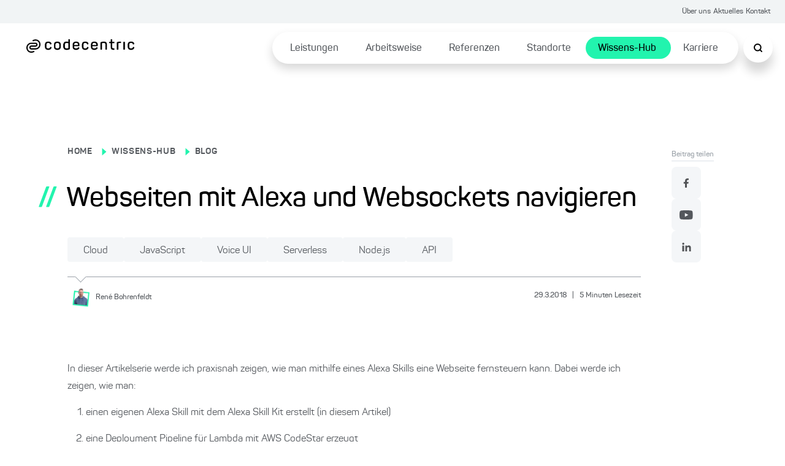

--- FILE ---
content_type: text/html; charset=utf-8
request_url: https://www.codecentric.de/wissens-hub/blog/webseiten-mit-alexa-und-websockets-navigieren
body_size: 165954
content:
<!DOCTYPE html><html lang="de"><head><meta charSet="utf-8"/><meta name="twitter:card" content="summary_large_image"/><meta name="twitter:site" content="@site"/><meta name="twitter:creator" content="@codecentric"/><meta property="og:type" content="website"/><meta property="og:locale" content="de_DE"/><meta property="og:site_name" content="codecentric AG"/><title>Webseiten mit Alexa und Websockets navigieren</title><meta name="description" content="In dieser Blogserie wird gezeigt, wie man mit Hilfe eines Alexa Skills Webseiten fernsteuern kann. Dazu werden Websockets in einer Node.js App genutzt."/><meta name="viewport" content="width=device-width, initial-scale=1"/><link rel="canonical" href="https://www.codecentric.de/wissens-hub/blog/webseiten-mit-alexa-und-websockets-navigieren"/><link rel="alternate" hreflang="de" href="https://www.codecentric.de/wissens-hub/blog/webseiten-mit-alexa-und-websockets-navigieren"/><script type="text/javascript" src="/podloveCdn.js"></script><script>
                  // Initialize dataLayer if it doesn't exist
                  window.dataLayer = window.dataLayer || [];
              
                  // Use a flag in window to track if this script has run
                  if (!window.dataLayerInitialized) {
                    // Set the flag to prevent double execution
                    window.dataLayerInitialized = true;
                
                    let scriptPageObj = {};
                
                    const post = "webseiten-mit-alexa-und-websockets-navigieren";
                    const postPublishingDate = "2018-03-29";
                    console.log("postPublishingDate: ", postPublishingDate);
                    const allAuthors = "René Bohrenfeldt";
                
                    if (typeof post !== "undefined") {
                      scriptPageObj.page_area = "wissens-hub";
                      scriptPageObj.page_environment = "live";
                      scriptPageObj.page_language = "de";
                  
                      if (allAuthors !== "") {
                        scriptPageObj.post_author = allAuthors;
                      }
                  
                      if (postPublishingDate) {
                        scriptPageObj.post_publishing_date = postPublishingDate;
                      }
                  
                    scriptPageObj.post_language = "de";
                  }
                
                  // Push data
                  window.dataLayer.push({
                    event: 'page',
                    page: scriptPageObj
                  });

                  // Trigger the load state immediately after execution
                  setTimeout(() => {
                    document.dispatchEvent(new CustomEvent('dataLayerReady'));
                  }, 1000);
                }
            </script><meta name="robots" content="index,follow"/><meta property="og:title" content="Webseiten mit Alexa und Websockets navigieren"/><meta property="og:description" content="In dieser Blogserie wird gezeigt, wie man mit Hilfe eines Alexa Skills Webseiten fernsteuern kann. Dazu werden Websockets in einer Node.js App genutzt."/><meta property="og:url" content="https://www.codecentric.de/wissens-hub/blog/webseiten-mit-alexa-und-websockets-navigieren"/><meta property="og:image" content="https://www.codecentric.de/og-1.png"/><meta name="next-head-count" content="19"/><link data-next-font="" rel="preconnect" href="/" crossorigin="anonymous"/><link rel="preload" href="/_next/static/css/a959a34fc4cc537d.css" as="style"/><link rel="stylesheet" href="/_next/static/css/a959a34fc4cc537d.css" data-n-g=""/><link rel="preload" href="/_next/static/css/1c167b812420df38.css" as="style"/><link rel="stylesheet" href="/_next/static/css/1c167b812420df38.css" data-n-p=""/><link rel="preload" href="/_next/static/css/131d83b04efefc4f.css" as="style"/><link rel="stylesheet" href="/_next/static/css/131d83b04efefc4f.css" data-n-p=""/><link rel="preload" href="/_next/static/css/6da3e552ecf8b5d8.css" as="style"/><link rel="stylesheet" href="/_next/static/css/6da3e552ecf8b5d8.css" data-n-p=""/><noscript data-n-css=""></noscript><script defer="" nomodule="" src="/_next/static/chunks/polyfills-42372ed130431b0a.js"></script><script src="/_next/static/chunks/webpack-8d8afc39b464868b.js" defer=""></script><script src="/_next/static/chunks/framework-9eff3f8268e020bf.js" defer=""></script><script src="/_next/static/chunks/main-501de9d81e4c446f.js" defer=""></script><script src="/_next/static/chunks/pages/_app-8f6f121271bb013e.js" defer=""></script><script src="/_next/static/chunks/5839-be37fc07baffa230.js" defer=""></script><script src="/_next/static/chunks/1388-895f5834a216102b.js" defer=""></script><script src="/_next/static/chunks/4625-1982a2327e68e913.js" defer=""></script><script src="/_next/static/chunks/pages/wissens-hub/blog/%5B...slug%5D-2caa3cf5a0a83f4a.js" defer=""></script><script src="/_next/static/Nc85F5NSi8mJbxTNGyEvO/_buildManifest.js" defer=""></script><script src="/_next/static/Nc85F5NSi8mJbxTNGyEvO/_ssgManifest.js" defer=""></script></head><body><div id="__next"><div class="Toastify"></div><div class="SearchModal_search-modal-overlay__epred "></div><div id="searchModal" tabindex="0" class="SearchModal_search-modal__outer-flex-container__gaW0z "><div id="searchModalContent" class="SearchModal_search-modal__y89gU"><div class="SearchModal_search-modal__inner-container__WvUeZ"><div><div class="SearchModal_search-modal__top-nav__fEz3i"><button type="button" class="SearchModal_search-modal__top-nav-close__cQipr" aria-label="Schließen Button"><span></span></button></div></div></div><div class="SearchModal_search-modal__inner-container--complete-overflow__tjcn4"><div class="SearchModal_search-modal__inner-container--overflow__zfTNK"><div><div class="Search_c-search-container__g68L_" style="max-width:60rem"><div class="Search_c-search__lSL3h"><div></div></div></div><div class="SearchModalInput_search-modal-container__MsCu7"><small>Beliebte Suchanfragen</small><button>Cloud Native</button><button>DevOps</button><button>IT-Security</button><button>Agile Methoden</button><button>Java</button></div><div class="SearchModalInput_search-modal-input-container__63rZW"><div class="SearchModalInput_search-modal-input-left__5G67n"><div class="SearchModalInput_search-modal-input-left-content__PE40a"></div></div><div class="SearchModalInput_search-modal-input-right__LKoAc"><div class="SearchModalInput_search-modal-input-right__mobile-filters__19OS0"></div><div class="SearchModalInput_search-modal-input-right__container__wX2O1"></div></div></div></div></div></div></div></div><div style="max-width:inherit"><div class="HeaderTopNav_c-header-top-nav__banner-container__1rhm1"></div><div class="HeaderTopNav_c-header-top-nav__a6DeR HeaderTopNav_banner-container__rP9o9 overflow-full-width"><div class="HeaderTopNav_c-header-top-nav__inner__6lUr7 HeaderTopNav_banner-container__rP9o9"><ul><li><a href="/ueber-uns">Über uns</a></li><li><a href="/aktuelles">Aktuelles</a></li><li><a href="/kontakt">Kontakt</a></li></ul></div></div><div class="l-container"><header class="Header_c-header__6cX_8" style="transform:translateY(0)"><div class="Header_c-header__left__q9qQY"><a href="/"><img alt="Logo der codecentric AG, einem in Deutschland führenden IT-Consulting Unternehmen" loading="lazy" width="1099" height="137" decoding="async" data-nimg="1" class="Header_c-header__logo__ybGa7" style="color:transparent" srcSet="/_next/image?url=https%3A%2F%2Feu-central-1.graphassets.com%2FAiE4QoWSSiIQO3k152ugkz%2Foutput%3Dformat%3Awebp%2FK1lI4UPCSUuKSWZHgd4D&amp;w=1200&amp;q=75 1x, /_next/image?url=https%3A%2F%2Feu-central-1.graphassets.com%2FAiE4QoWSSiIQO3k152ugkz%2Foutput%3Dformat%3Awebp%2FK1lI4UPCSUuKSWZHgd4D&amp;w=3840&amp;q=75 2x" src="/_next/image?url=https%3A%2F%2Feu-central-1.graphassets.com%2FAiE4QoWSSiIQO3k152ugkz%2Foutput%3Dformat%3Awebp%2FK1lI4UPCSUuKSWZHgd4D&amp;w=3840&amp;q=75"/></a></div><div class="Header_c-header__right__h1F_0"><div class="Header_c-header__nav-list___qhu4"><ul><li class="Header_li-first-row__yffb5" aria-expanded="false"><span><a href="/leistungen">Leistungen</a></span></li><li class="Header_li-first-row__yffb5" aria-expanded="false"><span><a href="/arbeitsweise">Arbeitsweise</a></span></li><li class="Header_li-first-row__yffb5" aria-expanded="false"><span><a href="/referenzen">Referenzen</a></span></li><li class="Header_li-first-row__yffb5" aria-expanded="false"><span><a href="/standorte">Standorte</a></span></li><li class="Header_li-first-row__yffb5 Header_active__b94Z_" aria-expanded="false"><span><a href="/wissens-hub">Wissens-Hub</a></span></li><li class="Header_li-first-row__yffb5" aria-expanded="false"><span><a href="/karriere">Karriere</a></span></li></ul></div></div><button class="Header_c-header__nav-list__search__In8pm"><img src="/search.svg" alt="Suche"/></button><div class="Header_c-header__nav-list__hamburger__f5Og2"><img src="/hamburger.svg" alt="Hamburger Menu"/></div></header><div class="HamburgerMenuList_c-hamburger-menu__dBbWZ"><div class="HamburgerMenuList_c-hamburger-menu__top-container__k0Ji8"><a href="/"><img alt="Logo der codecentric AG, einem in Deutschland führenden IT-Consulting Unternehmen" loading="lazy" width="1099" height="137" decoding="async" data-nimg="1" style="color:transparent" srcSet="/_next/image?url=https%3A%2F%2Feu-central-1.graphassets.com%2FAiE4QoWSSiIQO3k152ugkz%2Foutput%3Dformat%3Awebp%2FK1lI4UPCSUuKSWZHgd4D&amp;w=1200&amp;q=75 1x, /_next/image?url=https%3A%2F%2Feu-central-1.graphassets.com%2FAiE4QoWSSiIQO3k152ugkz%2Foutput%3Dformat%3Awebp%2FK1lI4UPCSUuKSWZHgd4D&amp;w=3840&amp;q=75 2x" src="/_next/image?url=https%3A%2F%2Feu-central-1.graphassets.com%2FAiE4QoWSSiIQO3k152ugkz%2Foutput%3Dformat%3Awebp%2FK1lI4UPCSUuKSWZHgd4D&amp;w=3840&amp;q=75"/></a><button type="button" class="HamburgerMenuList_c-hamburger-menu__close__9v2BR" aria-label="Schließen Button"><span></span></button></div><div class="HamburgerMenuList_c-hamburger-menu__top-list-container__6e4SK"><ul><li><a href="/ueber-uns">Über uns</a></li><li><a href="/aktuelles">Aktuelles</a></li><li><a href="/kontakt">Kontakt</a></li></ul></div><div class="HamburgerMenuList_c-hamburger-menu__menu-container__NJItj"><ul><li class="HamburgerMenuList_c-hamburger-menu__list-container__szVpf"><div><a href="/leistungen">Leistungen</a><button class="HamburgerMenuList_c-hamburger-menu__childlinks-btn__Jwnjk"><span class=""></span></button></div><ul class="HamburgerMenuList_child-links__UMl5L"><li><a href="/leistungen/data-effectiveness">Data Effectiveness</a></li><li><a href="/leistungen/digitale-loesungen">Digitale Produkte &amp; Lösungen</a></li><li><a href="/leistungen/digitale-souveraenitaet">Digitale Souveränität</a></li><li><a href="/it-security">IT-Security</a></li><li><a href="/leistungen/kuenstliche-intelligenz">Künstliche Intelligenz</a></li><li><a href="/leistungen/software-modernisierung">Software-Modernisierung</a></li><li><a href="/leistungen#leistungsuebersicht">Leistungen von A bis Z ...</a></li></ul></li><li class="HamburgerMenuList_c-hamburger-menu__list-container__szVpf"><div><a href="/arbeitsweise">Arbeitsweise</a></div></li><li class="HamburgerMenuList_c-hamburger-menu__list-container__szVpf"><div><a href="/referenzen">Referenzen</a></div></li><li class="HamburgerMenuList_c-hamburger-menu__list-container__szVpf"><div><a href="/standorte">Standorte</a><button class="HamburgerMenuList_c-hamburger-menu__childlinks-btn__Jwnjk"><span class=""></span></button></div><ul class="HamburgerMenuList_child-links__UMl5L"><li><a href="/standorte/berlin">Berlin</a></li><li><a href="/standorte/bielefeld">Bielefeld</a></li><li><a href="/standorte/dortmund">Dortmund</a></li><li><a href="/standorte/erfurt">Erfurt</a></li><li><a href="/standorte/frankfurt">Frankfurt am Main</a></li><li><a href="/standorte/hamburg">Hamburg</a></li><li><a href="/standorte/karlsruhe">Karlsruhe</a></li><li><a href="/standorte/leipzig">Leipzig</a></li><li><a href="/standorte/muenchen">München</a></li><li><a href="/standorte/muenster">Münster</a></li><li><a href="/standorte/nuernberg">Nürnberg</a></li><li><a href="/standorte/solingen">Solingen</a></li><li><a href="/standorte/stuttgart">Stuttgart</a></li></ul></li><li class="HamburgerMenuList_c-hamburger-menu__list-container__szVpf"><div><a href="/wissens-hub">Wissens-Hub</a><button class="HamburgerMenuList_c-hamburger-menu__childlinks-btn__Jwnjk"><span class=""></span></button></div><ul class="HamburgerMenuList_child-links__UMl5L"><li><a style="font-weight:bold" href="/wissens-hub/blog">Blog</a></li><li><a href="/wissens-hub/events">Events</a></li><li><a href="/wissens-hub/fachmedien">Fachmedien</a></li><li><a href="/wissens-hub/softwerker">Softwerker</a></li><li><a href="/wissens-hub/webinare">Webinare</a></li></ul></li><li class="HamburgerMenuList_c-hamburger-menu__list-container__szVpf"><div><a href="/karriere">Karriere</a><button class="HamburgerMenuList_c-hamburger-menu__childlinks-btn__Jwnjk"><span class=""></span></button></div><ul class="HamburgerMenuList_child-links__UMl5L"><li><a href="/karriere/deine-entwicklung">Deine Entwicklung</a></li><li><a href="/karriere/jobs">Jobs</a></li><li><a href="/karriere/kultur-und-karriere-podcast">Kultur &amp; Karriere Podcast</a></li><li><a href="/karriere/kultur">Unsere Kultur</a></li><li><a href="/karriere/faq">FAQ</a></li></ul></li></ul></div><div class="HamburgerMenuList_c-hamburger-menu__bottom-line__PjFOs"><ul></ul></div></div></div><main id="container" class="blogPost_blog-post__gQyXH"><div class="reading-progress-bar" style="width:0%;position:fixed;z-index:800;height:5px;top:0;background-color:var(--primary-1)"></div><div class="blogPost_l-post-container__inner-container__gWcLf"><div class="blogPost_l-post-container__left__v7lca"><div><div class="BlogHeadingBanner_c-blog-heading-banner__JEdqw"><div><label><p><a title="/" href="/">HOME</a></p></label><span class="BlogHeadingBanner_c-blog-heading-banner__icon__WZ6D2"></span><label><p><a title="/wissens-hub" href="/wissens-hub">WISSENS-HUB</a></p></label><span class="BlogHeadingBanner_c-blog-heading-banner__icon__WZ6D2"></span><label><p><a title="/wissens-hub/blog" href="/wissens-hub/blog">BLOG</a></p></label><div class="BlogHeadingBanner_c-blog-heading-banner__main-heading__N6VnJ"><span>//</span><h1>Webseiten mit Alexa und Websockets navigieren</h1></div><div class="BlogHeadingBanner_c-blog-heading-banner__tag-container__umrNi"><button type="button" class="Tag_c-tag__5nON8">Cloud<span></span></button><button type="button" class="Tag_c-tag__5nON8">JavaScript<span></span></button><button type="button" class="Tag_c-tag__5nON8">Voice UI<span></span></button><button type="button" class="Tag_c-tag__5nON8">Serverless<span></span></button><button type="button" class="Tag_c-tag__5nON8">Node.js<span></span></button><button type="button" class="Tag_c-tag__5nON8">API<span></span></button></div></div><div class="BlogHeadingBanner_c-blog-heading-banner__border__FyyX3"><div class="BlogHeadingBanner_triangle__W_YJK"></div></div><div class="BlogHeadingBanner_c-blog-heading-banner__bottom__rP4iQ"><div class="BlogHeadingBanner_c-blog-heading-banner__bottom-inner-container__8_l8n"><button aria-label="René Bohrenfeldt"><img alt="" loading="lazy" width="1200" height="1200" decoding="async" data-nimg="1" style="color:transparent" srcSet="/_next/image?url=https%3A%2F%2Feu-central-1.graphassets.com%2FAiE4QoWSSiIQO3k152ugkz%2Foutput%3Dformat%3Awebp%2FhiDxlk7UTJSj8GKYkNmJ&amp;w=1200&amp;q=75 1x, /_next/image?url=https%3A%2F%2Feu-central-1.graphassets.com%2FAiE4QoWSSiIQO3k152ugkz%2Foutput%3Dformat%3Awebp%2FhiDxlk7UTJSj8GKYkNmJ&amp;w=3840&amp;q=75 2x" src="/_next/image?url=https%3A%2F%2Feu-central-1.graphassets.com%2FAiE4QoWSSiIQO3k152ugkz%2Foutput%3Dformat%3Awebp%2FhiDxlk7UTJSj8GKYkNmJ&amp;w=3840&amp;q=75"/><p><small>René<!-- --> <!-- -->Bohrenfeldt</small></p></button><p class="BlogHeadingBanner_c-blog-heading-banner__info__HrgSU"><small>29.3.2018<!-- --> <span>|</span> <!-- -->5<!-- --> <!-- -->Minuten Lesezeit</small></p></div></div></div></div><div class="BlogBody_c-blog-body__D_HRR"><img alt="" decoding="async" data-nimg="1" style="color:transparent" src=""/><div class="BlogBody_c-blog-body__content__crdlN"><p>In dieser Artikelserie werde ich praxisnah zeigen, wie man mithilfe eines Alexa Skills eine Webseite fernsteuern kann. Dabei werde ich zeigen, wie man:</p><ol><li>einen eigenen Alexa Skill mit dem Alexa Skill Kit erstellt (in diesem Artikel)</li><li><a href="/wissens-hub/blog/eine-pipeline-fuer-lambda-mit-aws-codestar-erstellen">eine Deployment Pipeline für Lambda mit AWS CodeStar erzeugt</a> </li><li><a href="/wissens-hub/blog/per-lambda-fuer-alexa-eine-webseite-steuern">den Lambda Code für Alexa erzeugt und WebSockets nutzt, um eine Webseite damit zu navigieren.</a> </li></ol><p>Die Architektur des Skills wird am Ende die Folgende sein:</p><p><a href="https://eu-central-1.graphassets.com/AiE4QoWSSiIQO3k152ugkz/cShvc6lsTP6xNIpJNSlV"><img alt="" loading="lazy" width="672" height="320" decoding="async" data-nimg="1" style="color:transparent" srcSet="/_next/image?url=https%3A%2F%2Feu-central-1.graphassets.com%2FAiE4QoWSSiIQO3k152ugkz%2Foutput%3Dformat%3Awebp%2FcShvc6lsTP6xNIpJNSlV&amp;w=750&amp;q=75 1x, /_next/image?url=https%3A%2F%2Feu-central-1.graphassets.com%2FAiE4QoWSSiIQO3k152ugkz%2Foutput%3Dformat%3Awebp%2FcShvc6lsTP6xNIpJNSlV&amp;w=1920&amp;q=75 2x" src="/_next/image?url=https%3A%2F%2Feu-central-1.graphassets.com%2FAiE4QoWSSiIQO3k152ugkz%2Foutput%3Dformat%3Awebp%2FcShvc6lsTP6xNIpJNSlV&amp;w=1920&amp;q=75"/></a> </p><h2>Alexa Skills Kit 101</h2><h3>Voraussetzungen</h3><p>Bevor wir uns mit der Entwicklung eines Skills beschäftigen können, müssen folgende Voraussetzungen erfüllt sein:</p><ul><li>Ein Amazon Developer Account ist eingerichtet (<a href="https://developer.amazon.com" target="_blank">https://developer.amazon.com</a> )</li><li>Ein <a href="/ueber-uns/partner/amazon-web-services">AWS</a>  Account ist eingerichtet und man kann Code in AWS CodeCommit einchecken. (<a href="https://aws.amazon.com" target="_blank">https://aws.amazon.com</a>  &amp; <a href="https://docs.aws.amazon.com/codecommit/latest/userguide/setting-up.html" target="_blank">https://docs.aws.amazon.com/codecommit/latest/userguide/setting-up.html</a> )</li><li>Ein Node.js Webserver zum Testen muss verfügbar sein (z. B. <a href="https://zeit.co/now" target="_blank">https://zeit.co/now</a> )</li></ul><h3>Einen Skill erstellen</h3><p>Für das Erstellen eines Alexa Skills verwenden wir das sog. Alexa Skills Kit (ASK). Dieses finden wir in der Amazon-Developer-Konsole (<a href="https://developer.amazon.com/home.html" target="_blank">https://developer.amazon.com/home.html</a> ).</p><p><a href="https://eu-central-1.graphassets.com/AiE4QoWSSiIQO3k152ugkz/vNrhjG1SFmVAxolOSJPQ"><img alt="" loading="lazy" width="700" height="202" decoding="async" data-nimg="1" style="color:transparent" srcSet="/_next/image?url=https%3A%2F%2Feu-central-1.graphassets.com%2FAiE4QoWSSiIQO3k152ugkz%2Foutput%3Dformat%3Awebp%2FvNrhjG1SFmVAxolOSJPQ&amp;w=750&amp;q=75 1x, /_next/image?url=https%3A%2F%2Feu-central-1.graphassets.com%2FAiE4QoWSSiIQO3k152ugkz%2Foutput%3Dformat%3Awebp%2FvNrhjG1SFmVAxolOSJPQ&amp;w=1920&amp;q=75 2x" src="/_next/image?url=https%3A%2F%2Feu-central-1.graphassets.com%2FAiE4QoWSSiIQO3k152ugkz%2Foutput%3Dformat%3Awebp%2FvNrhjG1SFmVAxolOSJPQ&amp;w=1920&amp;q=75"/></a> </p><p>Wir klicken hier auf “Alexa Skills Kit” und kommen zur Übersicht unserer Alexa Skills.</p><p><a href="https://eu-central-1.graphassets.com/AiE4QoWSSiIQO3k152ugkz/kbdl5ADRDG3bfmzZ7lF4"><img alt="" loading="lazy" width="700" height="145" decoding="async" data-nimg="1" style="color:transparent" srcSet="/_next/image?url=https%3A%2F%2Feu-central-1.graphassets.com%2FAiE4QoWSSiIQO3k152ugkz%2Foutput%3Dformat%3Awebp%2Fkbdl5ADRDG3bfmzZ7lF4&amp;w=750&amp;q=75 1x, /_next/image?url=https%3A%2F%2Feu-central-1.graphassets.com%2FAiE4QoWSSiIQO3k152ugkz%2Foutput%3Dformat%3Awebp%2Fkbdl5ADRDG3bfmzZ7lF4&amp;w=1920&amp;q=75 2x" src="/_next/image?url=https%3A%2F%2Feu-central-1.graphassets.com%2FAiE4QoWSSiIQO3k152ugkz%2Foutput%3Dformat%3Awebp%2Fkbdl5ADRDG3bfmzZ7lF4&amp;w=1920&amp;q=75"/></a> </p><p>In der rechten oberen Ecke klicken wir auf den Button “Create Skill”.</p><p><a href="https://eu-central-1.graphassets.com/AiE4QoWSSiIQO3k152ugkz/uhOgRc0gTtGRcRuFnfdg"><img alt="" loading="lazy" width="250" height="183" decoding="async" data-nimg="1" style="color:transparent" srcSet="/_next/image?url=https%3A%2F%2Feu-central-1.graphassets.com%2FAiE4QoWSSiIQO3k152ugkz%2Foutput%3Dformat%3Awebp%2FuhOgRc0gTtGRcRuFnfdg&amp;w=256&amp;q=75 1x, /_next/image?url=https%3A%2F%2Feu-central-1.graphassets.com%2FAiE4QoWSSiIQO3k152ugkz%2Foutput%3Dformat%3Awebp%2FuhOgRc0gTtGRcRuFnfdg&amp;w=640&amp;q=75 2x" src="/_next/image?url=https%3A%2F%2Feu-central-1.graphassets.com%2FAiE4QoWSSiIQO3k152ugkz%2Foutput%3Dformat%3Awebp%2FuhOgRc0gTtGRcRuFnfdg&amp;w=640&amp;q=75"/></a> </p><p>Auf der folgenden Seite wählen wir unseren Namen für den Skill. In unserem Beispiel entscheide ich mich für <em>“Webseiten Navigator”</em>. Als Sprache wähle ich “German”.</p><p>Auf Konferenzen und Vorträgen wird häufig gefragt, ob der Skill-Name einzigartig sein muss. Die Antwort ist nein. Es kann im Skill-Store auch Skills mit gleichem Namen geben. Jeder Nutzer muss die Skills für seine Alexa sowieso manuell aktivieren. Aktiviert man zwei Skills mit demselben Namen, wird Alexa den Skill verwenden, der zuerst aktiviert wurde. Trotzdem ist es natürlich sinnvoll, aus Marketinggründen ggf. einen eindeutigen eigenen Namen zu finden.</p><p><a href="https://eu-central-1.graphassets.com/AiE4QoWSSiIQO3k152ugkz/XfNP0qqfRFqyreeoN5Ch"><img alt="" loading="lazy" width="700" height="312" decoding="async" data-nimg="1" style="color:transparent" srcSet="/_next/image?url=https%3A%2F%2Feu-central-1.graphassets.com%2FAiE4QoWSSiIQO3k152ugkz%2Foutput%3Dformat%3Awebp%2FXfNP0qqfRFqyreeoN5Ch&amp;w=750&amp;q=75 1x, /_next/image?url=https%3A%2F%2Feu-central-1.graphassets.com%2FAiE4QoWSSiIQO3k152ugkz%2Foutput%3Dformat%3Awebp%2FXfNP0qqfRFqyreeoN5Ch&amp;w=1920&amp;q=75 2x" src="/_next/image?url=https%3A%2F%2Feu-central-1.graphassets.com%2FAiE4QoWSSiIQO3k152ugkz%2Foutput%3Dformat%3Awebp%2FXfNP0qqfRFqyreeoN5Ch&amp;w=1920&amp;q=75"/></a> </p><p>Mit einem Klick auf “Next” kommen wir zur Auswahl des Skill Models. Hier entscheiden wir uns, ob wir einen eigenen “Custom Skill” oder einen vordefinierten Skill erstellen wollen. Vordefinierte Skills sind z.B. Skills für die tägliche Zusammenfassung (“Flash Briefing”), Smart Home Skills oder Video-Skills für neuere Echo-Geräte mit Bildschirm. Wir entscheiden uns für den Custom Skill, da wir hier die meisten Möglichkeiten haben, den Skill nach unseren Vorlieben zu gestalten und wir in die anderen Modelle mit unserem Anwendungsfall auch nicht hineinpassen.<br/> Dann klicken wir oben rechts auf “Create Skill”.</p><h4>Invocation Name</h4><p>Wir werden nun zu unserem Model Editor weitergeleitet, wo wir definieren, was unser Skill alles kann. Wir beginnen damit, den “Invocation Name” festzulegen. Das ist der Name, den der Nutzer sagen muss, um unseren Skill zu starten.</p><p><a href="https://eu-central-1.graphassets.com/AiE4QoWSSiIQO3k152ugkz/1tNqXvTxTpKoMf3hylXe"><img alt="" loading="lazy" width="700" height="350" decoding="async" data-nimg="1" style="color:transparent" srcSet="/_next/image?url=https%3A%2F%2Feu-central-1.graphassets.com%2FAiE4QoWSSiIQO3k152ugkz%2Foutput%3Dformat%3Awebp%2F1tNqXvTxTpKoMf3hylXe&amp;w=750&amp;q=75 1x, /_next/image?url=https%3A%2F%2Feu-central-1.graphassets.com%2FAiE4QoWSSiIQO3k152ugkz%2Foutput%3Dformat%3Awebp%2F1tNqXvTxTpKoMf3hylXe&amp;w=1920&amp;q=75 2x" src="/_next/image?url=https%3A%2F%2Feu-central-1.graphassets.com%2FAiE4QoWSSiIQO3k152ugkz%2Foutput%3Dformat%3Awebp%2F1tNqXvTxTpKoMf3hylXe&amp;w=1920&amp;q=75"/></a> </p><p>Beim Invocation Name müssen wir beachten, dass Alexa in der deutschen Ausführung auch versucht, alles, was der Nutzer sagt, auf deutsche Wörter zu mappen. Sollten wir einen englischen Firmennamen haben, kann das dazu führen, dass Alexa nicht immer versteht, was wir von ihr wollen. Deswegen kann es Sinn ergeben, anstelle des englischen Namens eine Art deutsche phonetische Bezeichnung zu nutzen. Also anstatt “christmas” als Invocation Name zu nutzen, könnten wir “kris mäss” nehmen. Meistens funktionieren solche phonetischen Namen besser als die englischen Originale. Aber das muss man im Einzelfall einfach testen.<br/> <a href="https://eu-central-1.graphassets.com/AiE4QoWSSiIQO3k152ugkz/9ce6f7PRv65fXDWN0yUw"><img alt="" loading="lazy" width="700" height="132" decoding="async" data-nimg="1" style="color:transparent" srcSet="/_next/image?url=https%3A%2F%2Feu-central-1.graphassets.com%2FAiE4QoWSSiIQO3k152ugkz%2Foutput%3Dformat%3Awebp%2F9ce6f7PRv65fXDWN0yUw&amp;w=750&amp;q=75 1x, /_next/image?url=https%3A%2F%2Feu-central-1.graphassets.com%2FAiE4QoWSSiIQO3k152ugkz%2Foutput%3Dformat%3Awebp%2F9ce6f7PRv65fXDWN0yUw&amp;w=1920&amp;q=75 2x" src="/_next/image?url=https%3A%2F%2Feu-central-1.graphassets.com%2FAiE4QoWSSiIQO3k152ugkz%2Foutput%3Dformat%3Awebp%2F9ce6f7PRv65fXDWN0yUw&amp;w=1920&amp;q=75"/></a> </p><p>In unserem Fall habe ich bereits die deutschen Begriffe <em>„webseiten navigator“</em> gewählt, weshalb es nicht zu Problemen kommen sollte.</p><h4>Intents, Utterances und Slots</h4><p>Als nächstes kümmern wir uns um die sog. “Intents”. Das sind im Grunde die unterschiedlichen Funktionen unseres Skills, die ein Nutzer verwenden kann. Ein Intent besteht aus einem Intent-Namen und den sog. “Utterances”. Die Utterances sind die Sätze oder Wortgruppen, die der Nutzer sagen muss, um den Intent aufzurufen. Es gibt in jedem Skill vordefinierte Intents, auf die Amazon besteht. Diese heißen <code>AMAZON.StopIntent</code>, <code>AMAZON.HelpIntent</code> und <code>AMAZON.CancelIntent</code>. Wie der Name schon vermuten lässt, sind die Intents dazu da, den Skill zu beenden (AMAZON.StopIntent), eine Hilfe aufzurufen (AMAZON.HelpIntent) oder Alexa bei der aktuellen Konversation zu unterbrechen, ohne den Skill zu verlassen (AMAZON.CancelIntent).</p><p><a href="https://eu-central-1.graphassets.com/AiE4QoWSSiIQO3k152ugkz/P187rZzTTu6OM4SwXayS"><img alt="" loading="lazy" width="700" height="191" decoding="async" data-nimg="1" style="color:transparent" srcSet="/_next/image?url=https%3A%2F%2Feu-central-1.graphassets.com%2FAiE4QoWSSiIQO3k152ugkz%2Foutput%3Dformat%3Awebp%2FP187rZzTTu6OM4SwXayS&amp;w=750&amp;q=75 1x, /_next/image?url=https%3A%2F%2Feu-central-1.graphassets.com%2FAiE4QoWSSiIQO3k152ugkz%2Foutput%3Dformat%3Awebp%2FP187rZzTTu6OM4SwXayS&amp;w=1920&amp;q=75 2x" src="/_next/image?url=https%3A%2F%2Feu-central-1.graphassets.com%2FAiE4QoWSSiIQO3k152ugkz%2Foutput%3Dformat%3Awebp%2FP187rZzTTu6OM4SwXayS&amp;w=1920&amp;q=75"/></a> </p><p>Wir legen nun unseren eigenen Intent an durch Klick auf die Schaltfläche “+ Add Intent” im Intents-Dialog.</p><p><a href="https://eu-central-1.graphassets.com/AiE4QoWSSiIQO3k152ugkz/9HRL8xLUQ26EOze447iR"><img alt="" loading="lazy" width="700" height="282" decoding="async" data-nimg="1" style="color:transparent" srcSet="/_next/image?url=https%3A%2F%2Feu-central-1.graphassets.com%2FAiE4QoWSSiIQO3k152ugkz%2Foutput%3Dformat%3Awebp%2F9HRL8xLUQ26EOze447iR&amp;w=750&amp;q=75 1x, /_next/image?url=https%3A%2F%2Feu-central-1.graphassets.com%2FAiE4QoWSSiIQO3k152ugkz%2Foutput%3Dformat%3Awebp%2F9HRL8xLUQ26EOze447iR&amp;w=1920&amp;q=75 2x" src="/_next/image?url=https%3A%2F%2Feu-central-1.graphassets.com%2FAiE4QoWSSiIQO3k152ugkz%2Foutput%3Dformat%3Awebp%2F9HRL8xLUQ26EOze447iR&amp;w=1920&amp;q=75"/></a> </p><p>Wir wählen einen Custom Intent und vergeben den Namen <em>“NavigateToPage”</em>.</p><p><a href="https://eu-central-1.graphassets.com/AiE4QoWSSiIQO3k152ugkz/y5FxGCSaqhz5BMw2kbvw"><img alt="" loading="lazy" width="700" height="285" decoding="async" data-nimg="1" style="color:transparent" srcSet="/_next/image?url=https%3A%2F%2Feu-central-1.graphassets.com%2FAiE4QoWSSiIQO3k152ugkz%2Foutput%3Dformat%3Awebp%2Fy5FxGCSaqhz5BMw2kbvw&amp;w=750&amp;q=75 1x, /_next/image?url=https%3A%2F%2Feu-central-1.graphassets.com%2FAiE4QoWSSiIQO3k152ugkz%2Foutput%3Dformat%3Awebp%2Fy5FxGCSaqhz5BMw2kbvw&amp;w=1920&amp;q=75 2x" src="/_next/image?url=https%3A%2F%2Feu-central-1.graphassets.com%2FAiE4QoWSSiIQO3k152ugkz%2Foutput%3Dformat%3Awebp%2Fy5FxGCSaqhz5BMw2kbvw&amp;w=1920&amp;q=75"/></a> </p><p>Im folgenden Dialog werden wir dazu aufgefordert, die Utterances anzugeben. Wir tragen dort folgenden Satz ein: <em>“Navigiere zur Seite {PAGE_NAME}”</em>. Wenn wir die öffnende geschweifte Klammer eintragen, zeigt uns der Editor ein Overlay für die sog. “Slots” an.<br/> Wir erstellen in diesem Overlay einen neuen Slot mit dem Namen <em>“PAGE_NAME”</em> und klicken auf die Schaltfläche “Add”. Anschließend bestätigen wir den Satz noch mit <em>Enter</em> im Eingabefeld und sehen dann, dass die Utterance hinzugefügt wurde und auch der Slot dem Intent zugewiesen wird:</p><p><a href="https://eu-central-1.graphassets.com/AiE4QoWSSiIQO3k152ugkz/nEoqyd0nSpaPhmwFTPKl"><img alt="" loading="lazy" width="700" height="259" decoding="async" data-nimg="1" style="color:transparent" srcSet="/_next/image?url=https%3A%2F%2Feu-central-1.graphassets.com%2FAiE4QoWSSiIQO3k152ugkz%2Foutput%3Dformat%3Awebp%2FnEoqyd0nSpaPhmwFTPKl&amp;w=750&amp;q=75 1x, /_next/image?url=https%3A%2F%2Feu-central-1.graphassets.com%2FAiE4QoWSSiIQO3k152ugkz%2Foutput%3Dformat%3Awebp%2FnEoqyd0nSpaPhmwFTPKl&amp;w=1920&amp;q=75 2x" src="/_next/image?url=https%3A%2F%2Feu-central-1.graphassets.com%2FAiE4QoWSSiIQO3k152ugkz%2Foutput%3Dformat%3Awebp%2FnEoqyd0nSpaPhmwFTPKl&amp;w=1920&amp;q=75"/></a> </p><p>Slots sind im Prinzip so etwas wie Variablen in unserem Satz. Der Nutzer kann also z.B. <em>“Navigiere zur Seite <strong>Home</strong>”</em> oder <em>“Navigiere zur Seite <strong>Impressum</strong>”</em> sagen. In beiden Fällen würde unser Intent aufgerufen werden und der Slot wird als Parameter an unsere Funktion übergeben – dazu später mehr.</p><h4>Einen eigenen Slot Type anlegen</h4><p>Jeder Slot muss einen bestimmten Slot Type haben. Es gibt vordefinierte Slot Types wie z.B. <code>AMAZON.NUMBER</code> oder <code>AMAZON.DATE</code> oder wir erstellen unseren eigenen Slot Type. Slot Types sind in der Regel feste Datentypen wie Date oder Number oder endliche Aufzählungen von Werten, ähnlich eines Enums. Ein Sonderfall ist der vordefinierte Slot Type <code>AMAZON.SearchQuery</code>. Dieser erlaubt so etwas wie Freitexteingaben, ohne dass feste Werte vorgegeben werden müssen.</p><p><a href="https://eu-central-1.graphassets.com/AiE4QoWSSiIQO3k152ugkz/G6YZbhIrR3OKmD6q2Oem"><img alt="" loading="lazy" width="700" height="205" decoding="async" data-nimg="1" style="color:transparent" srcSet="/_next/image?url=https%3A%2F%2Feu-central-1.graphassets.com%2FAiE4QoWSSiIQO3k152ugkz%2Foutput%3Dformat%3Awebp%2FG6YZbhIrR3OKmD6q2Oem&amp;w=750&amp;q=75 1x, /_next/image?url=https%3A%2F%2Feu-central-1.graphassets.com%2FAiE4QoWSSiIQO3k152ugkz%2Foutput%3Dformat%3Awebp%2FG6YZbhIrR3OKmD6q2Oem&amp;w=1920&amp;q=75 2x" src="/_next/image?url=https%3A%2F%2Feu-central-1.graphassets.com%2FAiE4QoWSSiIQO3k152ugkz%2Foutput%3Dformat%3Awebp%2FG6YZbhIrR3OKmD6q2Oem&amp;w=1920&amp;q=75"/></a> </p><p>Bisher hat unser Slot <em>“PAGE_NAME”</em> noch keinen Slot Type. Diesen werden wir jetzt erstellen. Dazu wechseln wir in den Unterpunkt “Slot Types (0)” in der linken Navigationsleiste. Anschließend klicken wir auf den Button “+ Add Slot Type”. Wir vergeben den Namen <em>“LIST_OF_PAGES”</em> und bestätigen mit einem Klick auf “Create custom slot type”.</p><p><a href="https://eu-central-1.graphassets.com/AiE4QoWSSiIQO3k152ugkz/ctUIU81wQ5OkFLFLDgfw"><img alt="" loading="lazy" width="700" height="232" decoding="async" data-nimg="1" style="color:transparent" srcSet="/_next/image?url=https%3A%2F%2Feu-central-1.graphassets.com%2FAiE4QoWSSiIQO3k152ugkz%2Foutput%3Dformat%3Awebp%2FctUIU81wQ5OkFLFLDgfw&amp;w=750&amp;q=75 1x, /_next/image?url=https%3A%2F%2Feu-central-1.graphassets.com%2FAiE4QoWSSiIQO3k152ugkz%2Foutput%3Dformat%3Awebp%2FctUIU81wQ5OkFLFLDgfw&amp;w=1920&amp;q=75 2x" src="/_next/image?url=https%3A%2F%2Feu-central-1.graphassets.com%2FAiE4QoWSSiIQO3k152ugkz%2Foutput%3Dformat%3Awebp%2FctUIU81wQ5OkFLFLDgfw&amp;w=1920&amp;q=75"/></a> </p><p>Im Anschluss geben wir die Werte ein, die unser Slot Type annehmen kann. Ich beschränke mich hier auf die beiden Werte <em>“Home”</em> und <em>“Impressum”</em>.</p><p><a href="https://eu-central-1.graphassets.com/AiE4QoWSSiIQO3k152ugkz/ozW2H5ScSvG3qg8bIEAn"><img alt="" loading="lazy" width="700" height="261" decoding="async" data-nimg="1" style="color:transparent" srcSet="/_next/image?url=https%3A%2F%2Feu-central-1.graphassets.com%2FAiE4QoWSSiIQO3k152ugkz%2Foutput%3Dformat%3Awebp%2FozW2H5ScSvG3qg8bIEAn&amp;w=750&amp;q=75 1x, /_next/image?url=https%3A%2F%2Feu-central-1.graphassets.com%2FAiE4QoWSSiIQO3k152ugkz%2Foutput%3Dformat%3Awebp%2FozW2H5ScSvG3qg8bIEAn&amp;w=1920&amp;q=75 2x" src="/_next/image?url=https%3A%2F%2Feu-central-1.graphassets.com%2FAiE4QoWSSiIQO3k152ugkz%2Foutput%3Dformat%3Awebp%2FozW2H5ScSvG3qg8bIEAn&amp;w=1920&amp;q=75"/></a> </p><p>Wir weisen nun diesen Slot Type unserem Slot <em>“PAGE_NAME”</em> zu. Dazu gehen wir zurück in unseren Intent <em>“NavigateToPage”</em> und wählen dort unseren neu erstellen Slot Type <em>“LIST_OF_PAGES”</em> aus.</p><p><a href="https://eu-central-1.graphassets.com/AiE4QoWSSiIQO3k152ugkz/L7KCafsQRsWAqbyX85zC"><img alt="" loading="lazy" width="700" height="307" decoding="async" data-nimg="1" style="color:transparent" srcSet="/_next/image?url=https%3A%2F%2Feu-central-1.graphassets.com%2FAiE4QoWSSiIQO3k152ugkz%2Foutput%3Dformat%3Awebp%2FL7KCafsQRsWAqbyX85zC&amp;w=750&amp;q=75 1x, /_next/image?url=https%3A%2F%2Feu-central-1.graphassets.com%2FAiE4QoWSSiIQO3k152ugkz%2Foutput%3Dformat%3Awebp%2FL7KCafsQRsWAqbyX85zC&amp;w=1920&amp;q=75 2x" src="/_next/image?url=https%3A%2F%2Feu-central-1.graphassets.com%2FAiE4QoWSSiIQO3k152ugkz%2Foutput%3Dformat%3Awebp%2FL7KCafsQRsWAqbyX85zC&amp;w=1920&amp;q=75"/></a> </p><p>Jetzt ist ein guter Zeitpunkt gekommen, unser Model zu speichern und bauen zu lassen. Wir klicken dazu auf den Button “Build Model” im oberen Bereich.</p><h4>Endpoint definieren</h4><p>Als letztes müssen wir in diesem Editor noch unseren Endpoint festlegen. Der Endpoint ist die Funktion, die auf die Intents unseres Skills reagiert und dafür verantwortlich ist, die richtigen Antworten zu geben und im Hintergrund Aktionen auszuführen. Wir klicken also auf den Punkt “Endpoint” in der linken Navigation und wählen dann die Option “AWS Lambda ARN” aus.</p><p><a href="https://eu-central-1.graphassets.com/AiE4QoWSSiIQO3k152ugkz/UKAPOPgAR822bci4MFSd"><img alt="" loading="lazy" width="700" height="279" decoding="async" data-nimg="1" style="color:transparent" srcSet="/_next/image?url=https%3A%2F%2Feu-central-1.graphassets.com%2FAiE4QoWSSiIQO3k152ugkz%2Foutput%3Dformat%3Awebp%2FUKAPOPgAR822bci4MFSd&amp;w=750&amp;q=75 1x, /_next/image?url=https%3A%2F%2Feu-central-1.graphassets.com%2FAiE4QoWSSiIQO3k152ugkz%2Foutput%3Dformat%3Awebp%2FUKAPOPgAR822bci4MFSd&amp;w=1920&amp;q=75 2x" src="/_next/image?url=https%3A%2F%2Feu-central-1.graphassets.com%2FAiE4QoWSSiIQO3k152ugkz%2Foutput%3Dformat%3Awebp%2FUKAPOPgAR822bci4MFSd&amp;w=1920&amp;q=75"/></a> </p><p>Hier muss nun die ARN, also die ID der Lambda-Funktion, eingetragen werden. Jedoch haben wir die Lambda bisher noch nicht erstellt. Dies machen wir im <a href="/wissens-hub/blog/eine-pipeline-fuer-lambda-mit-aws-codestar-erstellen">folgenden Teil</a>  dieser Serie mithilfe von <a href="/ueber-uns/partner/amazon-web-services">AWS</a>  CodeStar.</p><p>Habt ihr bis hierhin Fragen oder Anregungen, dann freue ich mich über einen Kommentar von euch.</p></div><div class="BlogBody_c-blog-body__share-outer-container__YH_EH"><h6 class="BlogBody_c-blog-body__share-heading__UGsK_">War dieser Beitrag hilfreich?</h6><div class="BlogBody_c-blog-body__share-container__kUO_r"><div><ul class="Socialmedia_c-social-media__social-media-container__FvarO"><li class="Socialmedia_c-social-media__icons__LMV6R"><a href="https://www.facebook.com/sharer/sharer.php?u=https://www.codecentric.de" target="_blank" rel="noopener noreferrer"><img src="/facebook.svg" alt="Facebook"/></a></li><li class="Socialmedia_c-social-media__icons__LMV6R"><a href="https://twitter.com/intent/tweet?url=https://www.codecentric.de" target="_blank" rel="noopener noreferrer"><img src="/twitter.svg" alt="Twitter"/></a></li><li class="Socialmedia_c-social-media__icons__LMV6R"><a href="https://www.linkedin.com/sharing/share-offsite/?url=https://www.codecentric.de" target="_blank" rel="noopener noreferrer"><img src="/linkedin.svg" alt="LinkedIn"/></a></li></ul></div></div></div></div></div><div class="blogPost_l-post-container__right__MC2TQ"><div class="blogPost_l-post-container__sticky-bar__E0FqP"><div class="ShareLikeBar_share-like-bar-container__o0_Cn"><div class="ShareLikeBar_share-like-bar__heading__gt2iP"><p><small>Beitrag teilen</small></p></div><div class="ShareLikeBar_share-like-bar__gap-container__6_TZ0"><div><ul class="Socialmedia_c-social-media__social-media-container--column__NmLgm"><li class="Socialmedia_c-social-media__icons__LMV6R"><a href="https://www.facebook.com/sharer/sharer.php?u=https://www.codecentric.de" target="_blank" rel="noopener noreferrer"><img src="/facebook.svg" alt="Facebook"/></a></li><li class="Socialmedia_c-social-media__icons__LMV6R"><a href="https://twitter.com/intent/tweet?url=https://www.codecentric.de" target="_blank" rel="noopener noreferrer"><img src="/twitter.svg" alt="Twitter"/></a></li><li class="Socialmedia_c-social-media__icons__LMV6R"><a href="https://www.linkedin.com/sharing/share-offsite/?url=https://www.codecentric.de" target="_blank" rel="noopener noreferrer"><img src="/linkedin.svg" alt="LinkedIn"/></a></li></ul></div></div></div></div></div></div><div class="MorePosts_c-more-posts__MRiPF undefined"><div class="MorePosts_c-more-posts__top__Lf_mu"></div><div class="MorePosts_c-more-posts__comment-card-container__DYnZQ"><div class="CommentCard_c-comment-card__Zkr6n CommentCard_c-comment-card--blog-post-position__4LE5c"><div class="CommentCard_c-comment-card__left-container__oAq_u"><div class="CommentCard_c-comment-card__flex-c__mPoUk"><h6>Blog-Autor*in</h6><div class="CommentCard_c-comment-card__flex__YDfn3"><div class="CommentCard_c-comment-card__author__GdbCj"><div class="CommentCard_c-comment-card__left__3Y84K"><button><img alt="" loading="lazy" width="1200" height="1200" decoding="async" data-nimg="1" style="color:transparent" sizes="160px" srcSet="/_next/image?url=https%3A%2F%2Feu-central-1.graphassets.com%2FAiE4QoWSSiIQO3k152ugkz%2Foutput%3Dformat%3Awebp%2FhiDxlk7UTJSj8GKYkNmJ&amp;w=16&amp;q=75 16w, /_next/image?url=https%3A%2F%2Feu-central-1.graphassets.com%2FAiE4QoWSSiIQO3k152ugkz%2Foutput%3Dformat%3Awebp%2FhiDxlk7UTJSj8GKYkNmJ&amp;w=32&amp;q=75 32w, /_next/image?url=https%3A%2F%2Feu-central-1.graphassets.com%2FAiE4QoWSSiIQO3k152ugkz%2Foutput%3Dformat%3Awebp%2FhiDxlk7UTJSj8GKYkNmJ&amp;w=48&amp;q=75 48w, /_next/image?url=https%3A%2F%2Feu-central-1.graphassets.com%2FAiE4QoWSSiIQO3k152ugkz%2Foutput%3Dformat%3Awebp%2FhiDxlk7UTJSj8GKYkNmJ&amp;w=64&amp;q=75 64w, /_next/image?url=https%3A%2F%2Feu-central-1.graphassets.com%2FAiE4QoWSSiIQO3k152ugkz%2Foutput%3Dformat%3Awebp%2FhiDxlk7UTJSj8GKYkNmJ&amp;w=96&amp;q=75 96w, /_next/image?url=https%3A%2F%2Feu-central-1.graphassets.com%2FAiE4QoWSSiIQO3k152ugkz%2Foutput%3Dformat%3Awebp%2FhiDxlk7UTJSj8GKYkNmJ&amp;w=128&amp;q=75 128w, /_next/image?url=https%3A%2F%2Feu-central-1.graphassets.com%2FAiE4QoWSSiIQO3k152ugkz%2Foutput%3Dformat%3Awebp%2FhiDxlk7UTJSj8GKYkNmJ&amp;w=256&amp;q=75 256w, /_next/image?url=https%3A%2F%2Feu-central-1.graphassets.com%2FAiE4QoWSSiIQO3k152ugkz%2Foutput%3Dformat%3Awebp%2FhiDxlk7UTJSj8GKYkNmJ&amp;w=320&amp;q=75 320w, /_next/image?url=https%3A%2F%2Feu-central-1.graphassets.com%2FAiE4QoWSSiIQO3k152ugkz%2Foutput%3Dformat%3Awebp%2FhiDxlk7UTJSj8GKYkNmJ&amp;w=350&amp;q=75 350w, /_next/image?url=https%3A%2F%2Feu-central-1.graphassets.com%2FAiE4QoWSSiIQO3k152ugkz%2Foutput%3Dformat%3Awebp%2FhiDxlk7UTJSj8GKYkNmJ&amp;w=384&amp;q=75 384w, /_next/image?url=https%3A%2F%2Feu-central-1.graphassets.com%2FAiE4QoWSSiIQO3k152ugkz%2Foutput%3Dformat%3Awebp%2FhiDxlk7UTJSj8GKYkNmJ&amp;w=480&amp;q=75 480w, /_next/image?url=https%3A%2F%2Feu-central-1.graphassets.com%2FAiE4QoWSSiIQO3k152ugkz%2Foutput%3Dformat%3Awebp%2FhiDxlk7UTJSj8GKYkNmJ&amp;w=640&amp;q=75 640w, /_next/image?url=https%3A%2F%2Feu-central-1.graphassets.com%2FAiE4QoWSSiIQO3k152ugkz%2Foutput%3Dformat%3Awebp%2FhiDxlk7UTJSj8GKYkNmJ&amp;w=750&amp;q=75 750w, /_next/image?url=https%3A%2F%2Feu-central-1.graphassets.com%2FAiE4QoWSSiIQO3k152ugkz%2Foutput%3Dformat%3Awebp%2FhiDxlk7UTJSj8GKYkNmJ&amp;w=828&amp;q=75 828w, /_next/image?url=https%3A%2F%2Feu-central-1.graphassets.com%2FAiE4QoWSSiIQO3k152ugkz%2Foutput%3Dformat%3Awebp%2FhiDxlk7UTJSj8GKYkNmJ&amp;w=1080&amp;q=75 1080w, /_next/image?url=https%3A%2F%2Feu-central-1.graphassets.com%2FAiE4QoWSSiIQO3k152ugkz%2Foutput%3Dformat%3Awebp%2FhiDxlk7UTJSj8GKYkNmJ&amp;w=1200&amp;q=75 1200w, /_next/image?url=https%3A%2F%2Feu-central-1.graphassets.com%2FAiE4QoWSSiIQO3k152ugkz%2Foutput%3Dformat%3Awebp%2FhiDxlk7UTJSj8GKYkNmJ&amp;w=1920&amp;q=75 1920w, /_next/image?url=https%3A%2F%2Feu-central-1.graphassets.com%2FAiE4QoWSSiIQO3k152ugkz%2Foutput%3Dformat%3Awebp%2FhiDxlk7UTJSj8GKYkNmJ&amp;w=2048&amp;q=75 2048w, /_next/image?url=https%3A%2F%2Feu-central-1.graphassets.com%2FAiE4QoWSSiIQO3k152ugkz%2Foutput%3Dformat%3Awebp%2FhiDxlk7UTJSj8GKYkNmJ&amp;w=3840&amp;q=75 3840w" src="/_next/image?url=https%3A%2F%2Feu-central-1.graphassets.com%2FAiE4QoWSSiIQO3k152ugkz%2Foutput%3Dformat%3Awebp%2FhiDxlk7UTJSj8GKYkNmJ&amp;w=3840&amp;q=75"/></button><div class="CommentCard_c-comment-card__bottom__7hW0y"><div class="CommentCard_c-comment-card__author__GdbCj CommentCard_icon-w__bqlEV"><p>René<!-- --> <!-- -->Bohrenfeldt</p><span></span></div><div class="CommentCard_c-comment-card__job__Pslz6"><p><small class="">Agile Coach | People Lead</small></p></div><p></p></div></div><div class="CommentCard_c-comment-card__speech-bubble__7Dmzi CommentCard_hide-on-desktop__7S7uR"><div class="CommentCard_c-comment-card__triangle__ET3gp"></div><p>Du hast noch Fragen zu diesem Thema? Dann sprich mich einfach an.</p><div><button rel="" aria-label="Kontakt aufnehmen" type="button" class="ButtonPrimary_c-button-primary__oHak_ ButtonPrimary_fill__qVHk5">Kontakt aufnehmen<span></span></button></div></div></div><div class="CommentCard_c-comment-card__author__GdbCj"></div></div></div></div><div class="CommentCard_c-comment-card__speech-bubble__7Dmzi CommentCard_hide-on-mobile__Bj2DY"><div class="CommentCard_c-comment-card__triangle__ET3gp"></div><p>Du hast noch Fragen zu diesem Thema? Dann sprich mich einfach an.</p><div><button rel="" aria-label="Kontakt aufnehmen" type="button" class="ButtonPrimary_c-button-primary__oHak_ ButtonPrimary_fill__qVHk5">Kontakt aufnehmen<span></span></button></div></div></div></div><div class="MorePosts_c-more-posts__main-heading__CgrwE"><div class="MorePosts_c-more-posts__upper-heading__3EKig"><span>//</span><h4>Weitere Beiträge</h4></div><p class="MorePosts_c-more-posts__flex-container__onhpH">von <span>René<!-- --> <!-- -->Bohrenfeldt</span></p></div></div><div class="MorePosts_c-more-posts__bottom__hC4Gm"><div class="MorePosts_c-more-posts__triangle-container___Lye5"><div class="MorePosts_c-more-posts__triangle__gViFY"></div></div><div class="MorePosts_c-more-posts__card-container__qsW_U"><div class="MorePosts_c-more-posts__slider__w8Owx undefined"><div class="MorePosts_c-more-posts__slide-container__Y9aDg"><a id="morePostsPostCards" class="PostCard_c-post-card__Vatnz" href="/wissens-hub/blog/agile-basics-kanban-boards-richtig-nutzen"><div class="PostCard_c-post-card__top__5aYhP"><p class="PostCard_subtitle__g5ldk"></p><h3 class="h5">Agile Basics: Kanban Boards richtig nutzen</h3><p>Ein bekanntes Tool von Kanban ist das sog. Kanban Board. Es hat mehrere Spalten, die den Weg eines Items vom Start bis zur Fertigstellung markieren. In der einfachsten Form findet man beispielsweise die Spalten To Do, In Progress und Done. Leider hört...</p><ul class="PostCard_c-post-card__list__WrKNm"><li>Agilität</li><li>Agile Methoden</li></ul><p class="PostCard_c-post-card__info__66_hp"><img src="/icon-calendar.svg"/><small>31.1.2023<!-- --> <span>|</span> <!-- -->3<!-- --> <!-- -->Minuten Lesezeit</small></p></div><div><div class="PostCard_c-post-card__border__Sf3wa"><div class="PostCard_triangle__KIxTu"></div></div><div class="PostCard_c-post-card__bottom-info-container__013F9"><div class="PostCard_c-post-card__author__M3pTs"><img alt="" loading="lazy" width="1200" height="1200" decoding="async" data-nimg="1" style="color:transparent" sizes="80px" srcSet="/_next/image?url=https%3A%2F%2Feu-central-1.graphassets.com%2FAiE4QoWSSiIQO3k152ugkz%2Foutput%3Dformat%3Awebp%2FhiDxlk7UTJSj8GKYkNmJ&amp;w=16&amp;q=75 16w, /_next/image?url=https%3A%2F%2Feu-central-1.graphassets.com%2FAiE4QoWSSiIQO3k152ugkz%2Foutput%3Dformat%3Awebp%2FhiDxlk7UTJSj8GKYkNmJ&amp;w=32&amp;q=75 32w, /_next/image?url=https%3A%2F%2Feu-central-1.graphassets.com%2FAiE4QoWSSiIQO3k152ugkz%2Foutput%3Dformat%3Awebp%2FhiDxlk7UTJSj8GKYkNmJ&amp;w=48&amp;q=75 48w, /_next/image?url=https%3A%2F%2Feu-central-1.graphassets.com%2FAiE4QoWSSiIQO3k152ugkz%2Foutput%3Dformat%3Awebp%2FhiDxlk7UTJSj8GKYkNmJ&amp;w=64&amp;q=75 64w, /_next/image?url=https%3A%2F%2Feu-central-1.graphassets.com%2FAiE4QoWSSiIQO3k152ugkz%2Foutput%3Dformat%3Awebp%2FhiDxlk7UTJSj8GKYkNmJ&amp;w=96&amp;q=75 96w, /_next/image?url=https%3A%2F%2Feu-central-1.graphassets.com%2FAiE4QoWSSiIQO3k152ugkz%2Foutput%3Dformat%3Awebp%2FhiDxlk7UTJSj8GKYkNmJ&amp;w=128&amp;q=75 128w, /_next/image?url=https%3A%2F%2Feu-central-1.graphassets.com%2FAiE4QoWSSiIQO3k152ugkz%2Foutput%3Dformat%3Awebp%2FhiDxlk7UTJSj8GKYkNmJ&amp;w=256&amp;q=75 256w, /_next/image?url=https%3A%2F%2Feu-central-1.graphassets.com%2FAiE4QoWSSiIQO3k152ugkz%2Foutput%3Dformat%3Awebp%2FhiDxlk7UTJSj8GKYkNmJ&amp;w=320&amp;q=75 320w, /_next/image?url=https%3A%2F%2Feu-central-1.graphassets.com%2FAiE4QoWSSiIQO3k152ugkz%2Foutput%3Dformat%3Awebp%2FhiDxlk7UTJSj8GKYkNmJ&amp;w=350&amp;q=75 350w, /_next/image?url=https%3A%2F%2Feu-central-1.graphassets.com%2FAiE4QoWSSiIQO3k152ugkz%2Foutput%3Dformat%3Awebp%2FhiDxlk7UTJSj8GKYkNmJ&amp;w=384&amp;q=75 384w, /_next/image?url=https%3A%2F%2Feu-central-1.graphassets.com%2FAiE4QoWSSiIQO3k152ugkz%2Foutput%3Dformat%3Awebp%2FhiDxlk7UTJSj8GKYkNmJ&amp;w=480&amp;q=75 480w, /_next/image?url=https%3A%2F%2Feu-central-1.graphassets.com%2FAiE4QoWSSiIQO3k152ugkz%2Foutput%3Dformat%3Awebp%2FhiDxlk7UTJSj8GKYkNmJ&amp;w=640&amp;q=75 640w, /_next/image?url=https%3A%2F%2Feu-central-1.graphassets.com%2FAiE4QoWSSiIQO3k152ugkz%2Foutput%3Dformat%3Awebp%2FhiDxlk7UTJSj8GKYkNmJ&amp;w=750&amp;q=75 750w, /_next/image?url=https%3A%2F%2Feu-central-1.graphassets.com%2FAiE4QoWSSiIQO3k152ugkz%2Foutput%3Dformat%3Awebp%2FhiDxlk7UTJSj8GKYkNmJ&amp;w=828&amp;q=75 828w, /_next/image?url=https%3A%2F%2Feu-central-1.graphassets.com%2FAiE4QoWSSiIQO3k152ugkz%2Foutput%3Dformat%3Awebp%2FhiDxlk7UTJSj8GKYkNmJ&amp;w=1080&amp;q=75 1080w, /_next/image?url=https%3A%2F%2Feu-central-1.graphassets.com%2FAiE4QoWSSiIQO3k152ugkz%2Foutput%3Dformat%3Awebp%2FhiDxlk7UTJSj8GKYkNmJ&amp;w=1200&amp;q=75 1200w, /_next/image?url=https%3A%2F%2Feu-central-1.graphassets.com%2FAiE4QoWSSiIQO3k152ugkz%2Foutput%3Dformat%3Awebp%2FhiDxlk7UTJSj8GKYkNmJ&amp;w=1920&amp;q=75 1920w, /_next/image?url=https%3A%2F%2Feu-central-1.graphassets.com%2FAiE4QoWSSiIQO3k152ugkz%2Foutput%3Dformat%3Awebp%2FhiDxlk7UTJSj8GKYkNmJ&amp;w=2048&amp;q=75 2048w, /_next/image?url=https%3A%2F%2Feu-central-1.graphassets.com%2FAiE4QoWSSiIQO3k152ugkz%2Foutput%3Dformat%3Awebp%2FhiDxlk7UTJSj8GKYkNmJ&amp;w=3840&amp;q=75 3840w" src="/_next/image?url=https%3A%2F%2Feu-central-1.graphassets.com%2FAiE4QoWSSiIQO3k152ugkz%2Foutput%3Dformat%3Awebp%2FhiDxlk7UTJSj8GKYkNmJ&amp;w=3840&amp;q=75"/><p><small>René<!-- --> <!-- -->Bohrenfeldt</small></p></div><div class="PostCard_c-post-card__author__M3pTs"><p></p></div></div></div></a></div><div class="MorePosts_c-more-posts__slide-container__Y9aDg"><a id="morePostsPostCards" class="PostCard_c-post-card__Vatnz" href="/wissens-hub/blog/gehirngerechte-trainings-mit-den-4cs"><div class="PostCard_c-post-card__top__5aYhP"><p class="PostCard_subtitle__g5ldk"></p><h3 class="h5">Gehirngerechte Trainings mit den 4Cs</h3><p>Kürzlich habe ich ein Training zum Thema Agilität für die ReDI School in Berlin gegeben. An zwei Tagen habe ich den Studenten die Grundlagen der Agilität näher gebracht. Dabei habe ich mein Training mithilfe der 4Cs aus dem Buch &quot;Training from the Back...</p><ul class="PostCard_c-post-card__list__WrKNm"><li>Agilität</li><li>Weiterbildung</li></ul><p class="PostCard_c-post-card__info__66_hp"><img src="/icon-calendar.svg"/><small>9.11.2022<!-- --> <span>|</span> <!-- -->9<!-- --> <!-- -->Minuten Lesezeit</small></p></div><div><div class="PostCard_c-post-card__border__Sf3wa"><div class="PostCard_triangle__KIxTu"></div></div><div class="PostCard_c-post-card__bottom-info-container__013F9"><div class="PostCard_c-post-card__author__M3pTs"><img alt="" loading="lazy" width="1200" height="1200" decoding="async" data-nimg="1" style="color:transparent" sizes="80px" srcSet="/_next/image?url=https%3A%2F%2Feu-central-1.graphassets.com%2FAiE4QoWSSiIQO3k152ugkz%2Foutput%3Dformat%3Awebp%2FhiDxlk7UTJSj8GKYkNmJ&amp;w=16&amp;q=75 16w, /_next/image?url=https%3A%2F%2Feu-central-1.graphassets.com%2FAiE4QoWSSiIQO3k152ugkz%2Foutput%3Dformat%3Awebp%2FhiDxlk7UTJSj8GKYkNmJ&amp;w=32&amp;q=75 32w, /_next/image?url=https%3A%2F%2Feu-central-1.graphassets.com%2FAiE4QoWSSiIQO3k152ugkz%2Foutput%3Dformat%3Awebp%2FhiDxlk7UTJSj8GKYkNmJ&amp;w=48&amp;q=75 48w, /_next/image?url=https%3A%2F%2Feu-central-1.graphassets.com%2FAiE4QoWSSiIQO3k152ugkz%2Foutput%3Dformat%3Awebp%2FhiDxlk7UTJSj8GKYkNmJ&amp;w=64&amp;q=75 64w, /_next/image?url=https%3A%2F%2Feu-central-1.graphassets.com%2FAiE4QoWSSiIQO3k152ugkz%2Foutput%3Dformat%3Awebp%2FhiDxlk7UTJSj8GKYkNmJ&amp;w=96&amp;q=75 96w, /_next/image?url=https%3A%2F%2Feu-central-1.graphassets.com%2FAiE4QoWSSiIQO3k152ugkz%2Foutput%3Dformat%3Awebp%2FhiDxlk7UTJSj8GKYkNmJ&amp;w=128&amp;q=75 128w, /_next/image?url=https%3A%2F%2Feu-central-1.graphassets.com%2FAiE4QoWSSiIQO3k152ugkz%2Foutput%3Dformat%3Awebp%2FhiDxlk7UTJSj8GKYkNmJ&amp;w=256&amp;q=75 256w, /_next/image?url=https%3A%2F%2Feu-central-1.graphassets.com%2FAiE4QoWSSiIQO3k152ugkz%2Foutput%3Dformat%3Awebp%2FhiDxlk7UTJSj8GKYkNmJ&amp;w=320&amp;q=75 320w, /_next/image?url=https%3A%2F%2Feu-central-1.graphassets.com%2FAiE4QoWSSiIQO3k152ugkz%2Foutput%3Dformat%3Awebp%2FhiDxlk7UTJSj8GKYkNmJ&amp;w=350&amp;q=75 350w, /_next/image?url=https%3A%2F%2Feu-central-1.graphassets.com%2FAiE4QoWSSiIQO3k152ugkz%2Foutput%3Dformat%3Awebp%2FhiDxlk7UTJSj8GKYkNmJ&amp;w=384&amp;q=75 384w, /_next/image?url=https%3A%2F%2Feu-central-1.graphassets.com%2FAiE4QoWSSiIQO3k152ugkz%2Foutput%3Dformat%3Awebp%2FhiDxlk7UTJSj8GKYkNmJ&amp;w=480&amp;q=75 480w, /_next/image?url=https%3A%2F%2Feu-central-1.graphassets.com%2FAiE4QoWSSiIQO3k152ugkz%2Foutput%3Dformat%3Awebp%2FhiDxlk7UTJSj8GKYkNmJ&amp;w=640&amp;q=75 640w, /_next/image?url=https%3A%2F%2Feu-central-1.graphassets.com%2FAiE4QoWSSiIQO3k152ugkz%2Foutput%3Dformat%3Awebp%2FhiDxlk7UTJSj8GKYkNmJ&amp;w=750&amp;q=75 750w, /_next/image?url=https%3A%2F%2Feu-central-1.graphassets.com%2FAiE4QoWSSiIQO3k152ugkz%2Foutput%3Dformat%3Awebp%2FhiDxlk7UTJSj8GKYkNmJ&amp;w=828&amp;q=75 828w, /_next/image?url=https%3A%2F%2Feu-central-1.graphassets.com%2FAiE4QoWSSiIQO3k152ugkz%2Foutput%3Dformat%3Awebp%2FhiDxlk7UTJSj8GKYkNmJ&amp;w=1080&amp;q=75 1080w, /_next/image?url=https%3A%2F%2Feu-central-1.graphassets.com%2FAiE4QoWSSiIQO3k152ugkz%2Foutput%3Dformat%3Awebp%2FhiDxlk7UTJSj8GKYkNmJ&amp;w=1200&amp;q=75 1200w, /_next/image?url=https%3A%2F%2Feu-central-1.graphassets.com%2FAiE4QoWSSiIQO3k152ugkz%2Foutput%3Dformat%3Awebp%2FhiDxlk7UTJSj8GKYkNmJ&amp;w=1920&amp;q=75 1920w, /_next/image?url=https%3A%2F%2Feu-central-1.graphassets.com%2FAiE4QoWSSiIQO3k152ugkz%2Foutput%3Dformat%3Awebp%2FhiDxlk7UTJSj8GKYkNmJ&amp;w=2048&amp;q=75 2048w, /_next/image?url=https%3A%2F%2Feu-central-1.graphassets.com%2FAiE4QoWSSiIQO3k152ugkz%2Foutput%3Dformat%3Awebp%2FhiDxlk7UTJSj8GKYkNmJ&amp;w=3840&amp;q=75 3840w" src="/_next/image?url=https%3A%2F%2Feu-central-1.graphassets.com%2FAiE4QoWSSiIQO3k152ugkz%2Foutput%3Dformat%3Awebp%2FhiDxlk7UTJSj8GKYkNmJ&amp;w=3840&amp;q=75"/><p><small>René<!-- --> <!-- -->Bohrenfeldt</small></p></div><div class="PostCard_c-post-card__author__M3pTs"><p></p></div></div></div></a></div><div class="MorePosts_c-more-posts__slide-container__Y9aDg"><a id="morePostsPostCards" class="PostCard_c-post-card__Vatnz" href="/wissens-hub/blog/performance-boost-im-scrum-team-ein-erfahrungsbericht"><div class="PostCard_c-post-card__top__5aYhP"><p class="PostCard_subtitle__g5ldk"></p><h3 class="h5">Performance-Boost im Scrum Team – Ein Erfahrungsbericht</h3><p>Bei allen agilen Software-Projekten, die ich in den letzten vier Jahren bei codecentric erlebt habe, wurde immer mit Scrum gearbeitet. Es gab u.a. die typischen Scrum Events (Sprint, Daily, Review, Retro, Planning) sowie zusätzlich ein oder mehrere Backlog...</p><ul class="PostCard_c-post-card__list__WrKNm"><li>Agilität</li><li>Agile Methoden</li></ul><p class="PostCard_c-post-card__info__66_hp"><img src="/icon-calendar.svg"/><small>9.5.2021<!-- --> <span>|</span> <!-- -->7<!-- --> <!-- -->Minuten Lesezeit</small></p></div><div><div class="PostCard_c-post-card__border__Sf3wa"><div class="PostCard_triangle__KIxTu"></div></div><div class="PostCard_c-post-card__bottom-info-container__013F9"><div class="PostCard_c-post-card__author__M3pTs"><img alt="" loading="lazy" width="1200" height="1200" decoding="async" data-nimg="1" style="color:transparent" sizes="80px" srcSet="/_next/image?url=https%3A%2F%2Feu-central-1.graphassets.com%2FAiE4QoWSSiIQO3k152ugkz%2Foutput%3Dformat%3Awebp%2FhiDxlk7UTJSj8GKYkNmJ&amp;w=16&amp;q=75 16w, /_next/image?url=https%3A%2F%2Feu-central-1.graphassets.com%2FAiE4QoWSSiIQO3k152ugkz%2Foutput%3Dformat%3Awebp%2FhiDxlk7UTJSj8GKYkNmJ&amp;w=32&amp;q=75 32w, /_next/image?url=https%3A%2F%2Feu-central-1.graphassets.com%2FAiE4QoWSSiIQO3k152ugkz%2Foutput%3Dformat%3Awebp%2FhiDxlk7UTJSj8GKYkNmJ&amp;w=48&amp;q=75 48w, /_next/image?url=https%3A%2F%2Feu-central-1.graphassets.com%2FAiE4QoWSSiIQO3k152ugkz%2Foutput%3Dformat%3Awebp%2FhiDxlk7UTJSj8GKYkNmJ&amp;w=64&amp;q=75 64w, /_next/image?url=https%3A%2F%2Feu-central-1.graphassets.com%2FAiE4QoWSSiIQO3k152ugkz%2Foutput%3Dformat%3Awebp%2FhiDxlk7UTJSj8GKYkNmJ&amp;w=96&amp;q=75 96w, /_next/image?url=https%3A%2F%2Feu-central-1.graphassets.com%2FAiE4QoWSSiIQO3k152ugkz%2Foutput%3Dformat%3Awebp%2FhiDxlk7UTJSj8GKYkNmJ&amp;w=128&amp;q=75 128w, /_next/image?url=https%3A%2F%2Feu-central-1.graphassets.com%2FAiE4QoWSSiIQO3k152ugkz%2Foutput%3Dformat%3Awebp%2FhiDxlk7UTJSj8GKYkNmJ&amp;w=256&amp;q=75 256w, /_next/image?url=https%3A%2F%2Feu-central-1.graphassets.com%2FAiE4QoWSSiIQO3k152ugkz%2Foutput%3Dformat%3Awebp%2FhiDxlk7UTJSj8GKYkNmJ&amp;w=320&amp;q=75 320w, /_next/image?url=https%3A%2F%2Feu-central-1.graphassets.com%2FAiE4QoWSSiIQO3k152ugkz%2Foutput%3Dformat%3Awebp%2FhiDxlk7UTJSj8GKYkNmJ&amp;w=350&amp;q=75 350w, /_next/image?url=https%3A%2F%2Feu-central-1.graphassets.com%2FAiE4QoWSSiIQO3k152ugkz%2Foutput%3Dformat%3Awebp%2FhiDxlk7UTJSj8GKYkNmJ&amp;w=384&amp;q=75 384w, /_next/image?url=https%3A%2F%2Feu-central-1.graphassets.com%2FAiE4QoWSSiIQO3k152ugkz%2Foutput%3Dformat%3Awebp%2FhiDxlk7UTJSj8GKYkNmJ&amp;w=480&amp;q=75 480w, /_next/image?url=https%3A%2F%2Feu-central-1.graphassets.com%2FAiE4QoWSSiIQO3k152ugkz%2Foutput%3Dformat%3Awebp%2FhiDxlk7UTJSj8GKYkNmJ&amp;w=640&amp;q=75 640w, /_next/image?url=https%3A%2F%2Feu-central-1.graphassets.com%2FAiE4QoWSSiIQO3k152ugkz%2Foutput%3Dformat%3Awebp%2FhiDxlk7UTJSj8GKYkNmJ&amp;w=750&amp;q=75 750w, /_next/image?url=https%3A%2F%2Feu-central-1.graphassets.com%2FAiE4QoWSSiIQO3k152ugkz%2Foutput%3Dformat%3Awebp%2FhiDxlk7UTJSj8GKYkNmJ&amp;w=828&amp;q=75 828w, /_next/image?url=https%3A%2F%2Feu-central-1.graphassets.com%2FAiE4QoWSSiIQO3k152ugkz%2Foutput%3Dformat%3Awebp%2FhiDxlk7UTJSj8GKYkNmJ&amp;w=1080&amp;q=75 1080w, /_next/image?url=https%3A%2F%2Feu-central-1.graphassets.com%2FAiE4QoWSSiIQO3k152ugkz%2Foutput%3Dformat%3Awebp%2FhiDxlk7UTJSj8GKYkNmJ&amp;w=1200&amp;q=75 1200w, /_next/image?url=https%3A%2F%2Feu-central-1.graphassets.com%2FAiE4QoWSSiIQO3k152ugkz%2Foutput%3Dformat%3Awebp%2FhiDxlk7UTJSj8GKYkNmJ&amp;w=1920&amp;q=75 1920w, /_next/image?url=https%3A%2F%2Feu-central-1.graphassets.com%2FAiE4QoWSSiIQO3k152ugkz%2Foutput%3Dformat%3Awebp%2FhiDxlk7UTJSj8GKYkNmJ&amp;w=2048&amp;q=75 2048w, /_next/image?url=https%3A%2F%2Feu-central-1.graphassets.com%2FAiE4QoWSSiIQO3k152ugkz%2Foutput%3Dformat%3Awebp%2FhiDxlk7UTJSj8GKYkNmJ&amp;w=3840&amp;q=75 3840w" src="/_next/image?url=https%3A%2F%2Feu-central-1.graphassets.com%2FAiE4QoWSSiIQO3k152ugkz%2Foutput%3Dformat%3Awebp%2FhiDxlk7UTJSj8GKYkNmJ&amp;w=3840&amp;q=75"/><p><small>René<!-- --> <!-- -->Bohrenfeldt</small></p></div><div class="PostCard_c-post-card__author__M3pTs"><p></p></div></div></div></a></div><div class="MorePosts_c-more-posts__slide-container__Y9aDg"><a id="morePostsPostCards" class="PostCard_c-post-card__Vatnz" href="/wissens-hub/blog/top-3-react-features-fuer-2019"><div class="PostCard_c-post-card__top__5aYhP"><p class="PostCard_subtitle__g5ldk"></p><h3 class="h5">Top 3 React Features für 2019</h3><p>Im November 2018 besuchte ich den React Day Berlin  und habe am React Advanced Workshop teilgenommen. Meine persönlichen Highlights stelle ich in diesem Artikel vor. Hooks, Hooks und nochmal Hooks Am Ende der Konferenz war es ein Running Gag bei jedem...</p><ul class="PostCard_c-post-card__list__WrKNm"><li>React</li></ul><p class="PostCard_c-post-card__info__66_hp"><img src="/icon-calendar.svg"/><small>3.1.2019<!-- --> <span>|</span> <!-- -->5<!-- --> <!-- -->Minuten Lesezeit</small></p></div><div><div class="PostCard_c-post-card__border__Sf3wa"><div class="PostCard_triangle__KIxTu"></div></div><div class="PostCard_c-post-card__bottom-info-container__013F9"><div class="PostCard_c-post-card__author__M3pTs"><img alt="" loading="lazy" width="1200" height="1200" decoding="async" data-nimg="1" style="color:transparent" sizes="80px" srcSet="/_next/image?url=https%3A%2F%2Feu-central-1.graphassets.com%2FAiE4QoWSSiIQO3k152ugkz%2Foutput%3Dformat%3Awebp%2FhiDxlk7UTJSj8GKYkNmJ&amp;w=16&amp;q=75 16w, /_next/image?url=https%3A%2F%2Feu-central-1.graphassets.com%2FAiE4QoWSSiIQO3k152ugkz%2Foutput%3Dformat%3Awebp%2FhiDxlk7UTJSj8GKYkNmJ&amp;w=32&amp;q=75 32w, /_next/image?url=https%3A%2F%2Feu-central-1.graphassets.com%2FAiE4QoWSSiIQO3k152ugkz%2Foutput%3Dformat%3Awebp%2FhiDxlk7UTJSj8GKYkNmJ&amp;w=48&amp;q=75 48w, /_next/image?url=https%3A%2F%2Feu-central-1.graphassets.com%2FAiE4QoWSSiIQO3k152ugkz%2Foutput%3Dformat%3Awebp%2FhiDxlk7UTJSj8GKYkNmJ&amp;w=64&amp;q=75 64w, /_next/image?url=https%3A%2F%2Feu-central-1.graphassets.com%2FAiE4QoWSSiIQO3k152ugkz%2Foutput%3Dformat%3Awebp%2FhiDxlk7UTJSj8GKYkNmJ&amp;w=96&amp;q=75 96w, /_next/image?url=https%3A%2F%2Feu-central-1.graphassets.com%2FAiE4QoWSSiIQO3k152ugkz%2Foutput%3Dformat%3Awebp%2FhiDxlk7UTJSj8GKYkNmJ&amp;w=128&amp;q=75 128w, /_next/image?url=https%3A%2F%2Feu-central-1.graphassets.com%2FAiE4QoWSSiIQO3k152ugkz%2Foutput%3Dformat%3Awebp%2FhiDxlk7UTJSj8GKYkNmJ&amp;w=256&amp;q=75 256w, /_next/image?url=https%3A%2F%2Feu-central-1.graphassets.com%2FAiE4QoWSSiIQO3k152ugkz%2Foutput%3Dformat%3Awebp%2FhiDxlk7UTJSj8GKYkNmJ&amp;w=320&amp;q=75 320w, /_next/image?url=https%3A%2F%2Feu-central-1.graphassets.com%2FAiE4QoWSSiIQO3k152ugkz%2Foutput%3Dformat%3Awebp%2FhiDxlk7UTJSj8GKYkNmJ&amp;w=350&amp;q=75 350w, /_next/image?url=https%3A%2F%2Feu-central-1.graphassets.com%2FAiE4QoWSSiIQO3k152ugkz%2Foutput%3Dformat%3Awebp%2FhiDxlk7UTJSj8GKYkNmJ&amp;w=384&amp;q=75 384w, /_next/image?url=https%3A%2F%2Feu-central-1.graphassets.com%2FAiE4QoWSSiIQO3k152ugkz%2Foutput%3Dformat%3Awebp%2FhiDxlk7UTJSj8GKYkNmJ&amp;w=480&amp;q=75 480w, /_next/image?url=https%3A%2F%2Feu-central-1.graphassets.com%2FAiE4QoWSSiIQO3k152ugkz%2Foutput%3Dformat%3Awebp%2FhiDxlk7UTJSj8GKYkNmJ&amp;w=640&amp;q=75 640w, /_next/image?url=https%3A%2F%2Feu-central-1.graphassets.com%2FAiE4QoWSSiIQO3k152ugkz%2Foutput%3Dformat%3Awebp%2FhiDxlk7UTJSj8GKYkNmJ&amp;w=750&amp;q=75 750w, /_next/image?url=https%3A%2F%2Feu-central-1.graphassets.com%2FAiE4QoWSSiIQO3k152ugkz%2Foutput%3Dformat%3Awebp%2FhiDxlk7UTJSj8GKYkNmJ&amp;w=828&amp;q=75 828w, /_next/image?url=https%3A%2F%2Feu-central-1.graphassets.com%2FAiE4QoWSSiIQO3k152ugkz%2Foutput%3Dformat%3Awebp%2FhiDxlk7UTJSj8GKYkNmJ&amp;w=1080&amp;q=75 1080w, /_next/image?url=https%3A%2F%2Feu-central-1.graphassets.com%2FAiE4QoWSSiIQO3k152ugkz%2Foutput%3Dformat%3Awebp%2FhiDxlk7UTJSj8GKYkNmJ&amp;w=1200&amp;q=75 1200w, /_next/image?url=https%3A%2F%2Feu-central-1.graphassets.com%2FAiE4QoWSSiIQO3k152ugkz%2Foutput%3Dformat%3Awebp%2FhiDxlk7UTJSj8GKYkNmJ&amp;w=1920&amp;q=75 1920w, /_next/image?url=https%3A%2F%2Feu-central-1.graphassets.com%2FAiE4QoWSSiIQO3k152ugkz%2Foutput%3Dformat%3Awebp%2FhiDxlk7UTJSj8GKYkNmJ&amp;w=2048&amp;q=75 2048w, /_next/image?url=https%3A%2F%2Feu-central-1.graphassets.com%2FAiE4QoWSSiIQO3k152ugkz%2Foutput%3Dformat%3Awebp%2FhiDxlk7UTJSj8GKYkNmJ&amp;w=3840&amp;q=75 3840w" src="/_next/image?url=https%3A%2F%2Feu-central-1.graphassets.com%2FAiE4QoWSSiIQO3k152ugkz%2Foutput%3Dformat%3Awebp%2FhiDxlk7UTJSj8GKYkNmJ&amp;w=3840&amp;q=75"/><p><small>René<!-- --> <!-- -->Bohrenfeldt</small></p></div><div class="PostCard_c-post-card__author__M3pTs"><p></p></div></div></div></a></div><div class="MorePosts_c-more-posts__slide-container__Y9aDg"><a id="morePostsPostCards" class="PostCard_c-post-card__Vatnz" href="/wissens-hub/blog/konflikte-in-teams-loesen"><div class="PostCard_c-post-card__top__5aYhP"><p class="PostCard_subtitle__g5ldk"></p><h3 class="h5">Konflikte in Teams lösen</h3><p>Die Idee zu diesem Artikel kam mir bei einem Vortrag auf der Product-People-Konferenz in Köln. Birgit Schumacher hat dort einen Vortrag über „Konfliktmanagement in Projekten“ gehalten, der mich sehr inspiriert hat. Ich möchte den Impuls gerne weitergeben...</p><ul class="PostCard_c-post-card__list__WrKNm"></ul><p class="PostCard_c-post-card__info__66_hp"><img src="/icon-calendar.svg"/><small>26.11.2018<!-- --> <span>|</span> <!-- -->5<!-- --> <!-- -->Minuten Lesezeit</small></p></div><div><div class="PostCard_c-post-card__border__Sf3wa"><div class="PostCard_triangle__KIxTu"></div></div><div class="PostCard_c-post-card__bottom-info-container__013F9"><div class="PostCard_c-post-card__author__M3pTs"><img alt="" loading="lazy" width="1200" height="1200" decoding="async" data-nimg="1" style="color:transparent" sizes="80px" srcSet="/_next/image?url=https%3A%2F%2Feu-central-1.graphassets.com%2FAiE4QoWSSiIQO3k152ugkz%2Foutput%3Dformat%3Awebp%2FhiDxlk7UTJSj8GKYkNmJ&amp;w=16&amp;q=75 16w, /_next/image?url=https%3A%2F%2Feu-central-1.graphassets.com%2FAiE4QoWSSiIQO3k152ugkz%2Foutput%3Dformat%3Awebp%2FhiDxlk7UTJSj8GKYkNmJ&amp;w=32&amp;q=75 32w, /_next/image?url=https%3A%2F%2Feu-central-1.graphassets.com%2FAiE4QoWSSiIQO3k152ugkz%2Foutput%3Dformat%3Awebp%2FhiDxlk7UTJSj8GKYkNmJ&amp;w=48&amp;q=75 48w, /_next/image?url=https%3A%2F%2Feu-central-1.graphassets.com%2FAiE4QoWSSiIQO3k152ugkz%2Foutput%3Dformat%3Awebp%2FhiDxlk7UTJSj8GKYkNmJ&amp;w=64&amp;q=75 64w, /_next/image?url=https%3A%2F%2Feu-central-1.graphassets.com%2FAiE4QoWSSiIQO3k152ugkz%2Foutput%3Dformat%3Awebp%2FhiDxlk7UTJSj8GKYkNmJ&amp;w=96&amp;q=75 96w, /_next/image?url=https%3A%2F%2Feu-central-1.graphassets.com%2FAiE4QoWSSiIQO3k152ugkz%2Foutput%3Dformat%3Awebp%2FhiDxlk7UTJSj8GKYkNmJ&amp;w=128&amp;q=75 128w, /_next/image?url=https%3A%2F%2Feu-central-1.graphassets.com%2FAiE4QoWSSiIQO3k152ugkz%2Foutput%3Dformat%3Awebp%2FhiDxlk7UTJSj8GKYkNmJ&amp;w=256&amp;q=75 256w, /_next/image?url=https%3A%2F%2Feu-central-1.graphassets.com%2FAiE4QoWSSiIQO3k152ugkz%2Foutput%3Dformat%3Awebp%2FhiDxlk7UTJSj8GKYkNmJ&amp;w=320&amp;q=75 320w, /_next/image?url=https%3A%2F%2Feu-central-1.graphassets.com%2FAiE4QoWSSiIQO3k152ugkz%2Foutput%3Dformat%3Awebp%2FhiDxlk7UTJSj8GKYkNmJ&amp;w=350&amp;q=75 350w, /_next/image?url=https%3A%2F%2Feu-central-1.graphassets.com%2FAiE4QoWSSiIQO3k152ugkz%2Foutput%3Dformat%3Awebp%2FhiDxlk7UTJSj8GKYkNmJ&amp;w=384&amp;q=75 384w, /_next/image?url=https%3A%2F%2Feu-central-1.graphassets.com%2FAiE4QoWSSiIQO3k152ugkz%2Foutput%3Dformat%3Awebp%2FhiDxlk7UTJSj8GKYkNmJ&amp;w=480&amp;q=75 480w, /_next/image?url=https%3A%2F%2Feu-central-1.graphassets.com%2FAiE4QoWSSiIQO3k152ugkz%2Foutput%3Dformat%3Awebp%2FhiDxlk7UTJSj8GKYkNmJ&amp;w=640&amp;q=75 640w, /_next/image?url=https%3A%2F%2Feu-central-1.graphassets.com%2FAiE4QoWSSiIQO3k152ugkz%2Foutput%3Dformat%3Awebp%2FhiDxlk7UTJSj8GKYkNmJ&amp;w=750&amp;q=75 750w, /_next/image?url=https%3A%2F%2Feu-central-1.graphassets.com%2FAiE4QoWSSiIQO3k152ugkz%2Foutput%3Dformat%3Awebp%2FhiDxlk7UTJSj8GKYkNmJ&amp;w=828&amp;q=75 828w, /_next/image?url=https%3A%2F%2Feu-central-1.graphassets.com%2FAiE4QoWSSiIQO3k152ugkz%2Foutput%3Dformat%3Awebp%2FhiDxlk7UTJSj8GKYkNmJ&amp;w=1080&amp;q=75 1080w, /_next/image?url=https%3A%2F%2Feu-central-1.graphassets.com%2FAiE4QoWSSiIQO3k152ugkz%2Foutput%3Dformat%3Awebp%2FhiDxlk7UTJSj8GKYkNmJ&amp;w=1200&amp;q=75 1200w, /_next/image?url=https%3A%2F%2Feu-central-1.graphassets.com%2FAiE4QoWSSiIQO3k152ugkz%2Foutput%3Dformat%3Awebp%2FhiDxlk7UTJSj8GKYkNmJ&amp;w=1920&amp;q=75 1920w, /_next/image?url=https%3A%2F%2Feu-central-1.graphassets.com%2FAiE4QoWSSiIQO3k152ugkz%2Foutput%3Dformat%3Awebp%2FhiDxlk7UTJSj8GKYkNmJ&amp;w=2048&amp;q=75 2048w, /_next/image?url=https%3A%2F%2Feu-central-1.graphassets.com%2FAiE4QoWSSiIQO3k152ugkz%2Foutput%3Dformat%3Awebp%2FhiDxlk7UTJSj8GKYkNmJ&amp;w=3840&amp;q=75 3840w" src="/_next/image?url=https%3A%2F%2Feu-central-1.graphassets.com%2FAiE4QoWSSiIQO3k152ugkz%2Foutput%3Dformat%3Awebp%2FhiDxlk7UTJSj8GKYkNmJ&amp;w=3840&amp;q=75"/><p><small>René<!-- --> <!-- -->Bohrenfeldt</small></p></div><div class="PostCard_c-post-card__author__M3pTs"><p></p></div></div></div></a></div><div class="MorePosts_c-more-posts__slide-container__Y9aDg"><a id="morePostsPostCards" class="PostCard_c-post-card__Vatnz" href="/wissens-hub/blog/sketchnotes-es-geht-um-innere-bilder"><div class="PostCard_c-post-card__top__5aYhP"><p class="PostCard_subtitle__g5ldk"></p><h3 class="h5">Sketchnotes – Es geht um innere Bilder</h3><p>Wir beschäftigen uns bei der codecentric seit einiger Zeit mit dem Thema Sketchnotes. Anfangs war es ein spaßiges Thema für die künstlerisch begabten Mitarbeiter in ihrer 20% Zeit oder eine willkommene Abwechslung zum technischen Alltag für die anderen...</p><ul class="PostCard_c-post-card__list__WrKNm"><li>Agile Methoden</li></ul><p class="PostCard_c-post-card__info__66_hp"><img src="/icon-calendar.svg"/><small>25.11.2018<!-- --> <span>|</span> <!-- -->4<!-- --> <!-- -->Minuten Lesezeit</small></p></div><div><div class="PostCard_c-post-card__border__Sf3wa"><div class="PostCard_triangle__KIxTu"></div></div><div class="PostCard_c-post-card__bottom-info-container__013F9"><div class="PostCard_c-post-card__author__M3pTs"><img alt="" loading="lazy" width="1200" height="1200" decoding="async" data-nimg="1" style="color:transparent" sizes="80px" srcSet="/_next/image?url=https%3A%2F%2Feu-central-1.graphassets.com%2FAiE4QoWSSiIQO3k152ugkz%2Foutput%3Dformat%3Awebp%2FhiDxlk7UTJSj8GKYkNmJ&amp;w=16&amp;q=75 16w, /_next/image?url=https%3A%2F%2Feu-central-1.graphassets.com%2FAiE4QoWSSiIQO3k152ugkz%2Foutput%3Dformat%3Awebp%2FhiDxlk7UTJSj8GKYkNmJ&amp;w=32&amp;q=75 32w, /_next/image?url=https%3A%2F%2Feu-central-1.graphassets.com%2FAiE4QoWSSiIQO3k152ugkz%2Foutput%3Dformat%3Awebp%2FhiDxlk7UTJSj8GKYkNmJ&amp;w=48&amp;q=75 48w, /_next/image?url=https%3A%2F%2Feu-central-1.graphassets.com%2FAiE4QoWSSiIQO3k152ugkz%2Foutput%3Dformat%3Awebp%2FhiDxlk7UTJSj8GKYkNmJ&amp;w=64&amp;q=75 64w, /_next/image?url=https%3A%2F%2Feu-central-1.graphassets.com%2FAiE4QoWSSiIQO3k152ugkz%2Foutput%3Dformat%3Awebp%2FhiDxlk7UTJSj8GKYkNmJ&amp;w=96&amp;q=75 96w, /_next/image?url=https%3A%2F%2Feu-central-1.graphassets.com%2FAiE4QoWSSiIQO3k152ugkz%2Foutput%3Dformat%3Awebp%2FhiDxlk7UTJSj8GKYkNmJ&amp;w=128&amp;q=75 128w, /_next/image?url=https%3A%2F%2Feu-central-1.graphassets.com%2FAiE4QoWSSiIQO3k152ugkz%2Foutput%3Dformat%3Awebp%2FhiDxlk7UTJSj8GKYkNmJ&amp;w=256&amp;q=75 256w, /_next/image?url=https%3A%2F%2Feu-central-1.graphassets.com%2FAiE4QoWSSiIQO3k152ugkz%2Foutput%3Dformat%3Awebp%2FhiDxlk7UTJSj8GKYkNmJ&amp;w=320&amp;q=75 320w, /_next/image?url=https%3A%2F%2Feu-central-1.graphassets.com%2FAiE4QoWSSiIQO3k152ugkz%2Foutput%3Dformat%3Awebp%2FhiDxlk7UTJSj8GKYkNmJ&amp;w=350&amp;q=75 350w, /_next/image?url=https%3A%2F%2Feu-central-1.graphassets.com%2FAiE4QoWSSiIQO3k152ugkz%2Foutput%3Dformat%3Awebp%2FhiDxlk7UTJSj8GKYkNmJ&amp;w=384&amp;q=75 384w, /_next/image?url=https%3A%2F%2Feu-central-1.graphassets.com%2FAiE4QoWSSiIQO3k152ugkz%2Foutput%3Dformat%3Awebp%2FhiDxlk7UTJSj8GKYkNmJ&amp;w=480&amp;q=75 480w, /_next/image?url=https%3A%2F%2Feu-central-1.graphassets.com%2FAiE4QoWSSiIQO3k152ugkz%2Foutput%3Dformat%3Awebp%2FhiDxlk7UTJSj8GKYkNmJ&amp;w=640&amp;q=75 640w, /_next/image?url=https%3A%2F%2Feu-central-1.graphassets.com%2FAiE4QoWSSiIQO3k152ugkz%2Foutput%3Dformat%3Awebp%2FhiDxlk7UTJSj8GKYkNmJ&amp;w=750&amp;q=75 750w, /_next/image?url=https%3A%2F%2Feu-central-1.graphassets.com%2FAiE4QoWSSiIQO3k152ugkz%2Foutput%3Dformat%3Awebp%2FhiDxlk7UTJSj8GKYkNmJ&amp;w=828&amp;q=75 828w, /_next/image?url=https%3A%2F%2Feu-central-1.graphassets.com%2FAiE4QoWSSiIQO3k152ugkz%2Foutput%3Dformat%3Awebp%2FhiDxlk7UTJSj8GKYkNmJ&amp;w=1080&amp;q=75 1080w, /_next/image?url=https%3A%2F%2Feu-central-1.graphassets.com%2FAiE4QoWSSiIQO3k152ugkz%2Foutput%3Dformat%3Awebp%2FhiDxlk7UTJSj8GKYkNmJ&amp;w=1200&amp;q=75 1200w, /_next/image?url=https%3A%2F%2Feu-central-1.graphassets.com%2FAiE4QoWSSiIQO3k152ugkz%2Foutput%3Dformat%3Awebp%2FhiDxlk7UTJSj8GKYkNmJ&amp;w=1920&amp;q=75 1920w, /_next/image?url=https%3A%2F%2Feu-central-1.graphassets.com%2FAiE4QoWSSiIQO3k152ugkz%2Foutput%3Dformat%3Awebp%2FhiDxlk7UTJSj8GKYkNmJ&amp;w=2048&amp;q=75 2048w, /_next/image?url=https%3A%2F%2Feu-central-1.graphassets.com%2FAiE4QoWSSiIQO3k152ugkz%2Foutput%3Dformat%3Awebp%2FhiDxlk7UTJSj8GKYkNmJ&amp;w=3840&amp;q=75 3840w" src="/_next/image?url=https%3A%2F%2Feu-central-1.graphassets.com%2FAiE4QoWSSiIQO3k152ugkz%2Foutput%3Dformat%3Awebp%2FhiDxlk7UTJSj8GKYkNmJ&amp;w=3840&amp;q=75"/><p><small>René<!-- --> <!-- -->Bohrenfeldt</small></p></div><div class="PostCard_c-post-card__author__M3pTs"><p></p></div></div></div></a></div><div class="MorePosts_c-more-posts__slide-container__Y9aDg"><a id="morePostsPostCards" class="PostCard_c-post-card__Vatnz" href="/wissens-hub/blog/per-lambda-fuer-alexa-eine-webseite-steuern"><div class="PostCard_c-post-card__top__5aYhP"><p class="PostCard_subtitle__g5ldk"></p><h3 class="h5">Per Lambda für Alexa eine Webseite steuern</h3><p>Wir haben in den ersten beiden Teilen dieser Serie (Webseiten mit Alexa und Websockets navigieren  und Eine Pipeline für Lambda mit AWS CodeStar erstellen ) gesehen, wie wir mit dem ASK einen Alexa Skill erstellen und mittels CodeStar eine Deployment...</p><ul class="PostCard_c-post-card__list__WrKNm"><li>Voice UI</li><li>Serverless</li><li>Node.js</li><li>API</li></ul><p class="PostCard_c-post-card__info__66_hp"><img src="/icon-calendar.svg"/><small>19.4.2018<!-- --> <span>|</span> <!-- -->9<!-- --> <!-- -->Minuten Lesezeit</small></p></div><div><div class="PostCard_c-post-card__border__Sf3wa"><div class="PostCard_triangle__KIxTu"></div></div><div class="PostCard_c-post-card__bottom-info-container__013F9"><div class="PostCard_c-post-card__author__M3pTs"><img alt="" loading="lazy" width="1200" height="1200" decoding="async" data-nimg="1" style="color:transparent" sizes="80px" srcSet="/_next/image?url=https%3A%2F%2Feu-central-1.graphassets.com%2FAiE4QoWSSiIQO3k152ugkz%2Foutput%3Dformat%3Awebp%2FhiDxlk7UTJSj8GKYkNmJ&amp;w=16&amp;q=75 16w, /_next/image?url=https%3A%2F%2Feu-central-1.graphassets.com%2FAiE4QoWSSiIQO3k152ugkz%2Foutput%3Dformat%3Awebp%2FhiDxlk7UTJSj8GKYkNmJ&amp;w=32&amp;q=75 32w, /_next/image?url=https%3A%2F%2Feu-central-1.graphassets.com%2FAiE4QoWSSiIQO3k152ugkz%2Foutput%3Dformat%3Awebp%2FhiDxlk7UTJSj8GKYkNmJ&amp;w=48&amp;q=75 48w, /_next/image?url=https%3A%2F%2Feu-central-1.graphassets.com%2FAiE4QoWSSiIQO3k152ugkz%2Foutput%3Dformat%3Awebp%2FhiDxlk7UTJSj8GKYkNmJ&amp;w=64&amp;q=75 64w, /_next/image?url=https%3A%2F%2Feu-central-1.graphassets.com%2FAiE4QoWSSiIQO3k152ugkz%2Foutput%3Dformat%3Awebp%2FhiDxlk7UTJSj8GKYkNmJ&amp;w=96&amp;q=75 96w, /_next/image?url=https%3A%2F%2Feu-central-1.graphassets.com%2FAiE4QoWSSiIQO3k152ugkz%2Foutput%3Dformat%3Awebp%2FhiDxlk7UTJSj8GKYkNmJ&amp;w=128&amp;q=75 128w, /_next/image?url=https%3A%2F%2Feu-central-1.graphassets.com%2FAiE4QoWSSiIQO3k152ugkz%2Foutput%3Dformat%3Awebp%2FhiDxlk7UTJSj8GKYkNmJ&amp;w=256&amp;q=75 256w, /_next/image?url=https%3A%2F%2Feu-central-1.graphassets.com%2FAiE4QoWSSiIQO3k152ugkz%2Foutput%3Dformat%3Awebp%2FhiDxlk7UTJSj8GKYkNmJ&amp;w=320&amp;q=75 320w, /_next/image?url=https%3A%2F%2Feu-central-1.graphassets.com%2FAiE4QoWSSiIQO3k152ugkz%2Foutput%3Dformat%3Awebp%2FhiDxlk7UTJSj8GKYkNmJ&amp;w=350&amp;q=75 350w, /_next/image?url=https%3A%2F%2Feu-central-1.graphassets.com%2FAiE4QoWSSiIQO3k152ugkz%2Foutput%3Dformat%3Awebp%2FhiDxlk7UTJSj8GKYkNmJ&amp;w=384&amp;q=75 384w, /_next/image?url=https%3A%2F%2Feu-central-1.graphassets.com%2FAiE4QoWSSiIQO3k152ugkz%2Foutput%3Dformat%3Awebp%2FhiDxlk7UTJSj8GKYkNmJ&amp;w=480&amp;q=75 480w, /_next/image?url=https%3A%2F%2Feu-central-1.graphassets.com%2FAiE4QoWSSiIQO3k152ugkz%2Foutput%3Dformat%3Awebp%2FhiDxlk7UTJSj8GKYkNmJ&amp;w=640&amp;q=75 640w, /_next/image?url=https%3A%2F%2Feu-central-1.graphassets.com%2FAiE4QoWSSiIQO3k152ugkz%2Foutput%3Dformat%3Awebp%2FhiDxlk7UTJSj8GKYkNmJ&amp;w=750&amp;q=75 750w, /_next/image?url=https%3A%2F%2Feu-central-1.graphassets.com%2FAiE4QoWSSiIQO3k152ugkz%2Foutput%3Dformat%3Awebp%2FhiDxlk7UTJSj8GKYkNmJ&amp;w=828&amp;q=75 828w, /_next/image?url=https%3A%2F%2Feu-central-1.graphassets.com%2FAiE4QoWSSiIQO3k152ugkz%2Foutput%3Dformat%3Awebp%2FhiDxlk7UTJSj8GKYkNmJ&amp;w=1080&amp;q=75 1080w, /_next/image?url=https%3A%2F%2Feu-central-1.graphassets.com%2FAiE4QoWSSiIQO3k152ugkz%2Foutput%3Dformat%3Awebp%2FhiDxlk7UTJSj8GKYkNmJ&amp;w=1200&amp;q=75 1200w, /_next/image?url=https%3A%2F%2Feu-central-1.graphassets.com%2FAiE4QoWSSiIQO3k152ugkz%2Foutput%3Dformat%3Awebp%2FhiDxlk7UTJSj8GKYkNmJ&amp;w=1920&amp;q=75 1920w, /_next/image?url=https%3A%2F%2Feu-central-1.graphassets.com%2FAiE4QoWSSiIQO3k152ugkz%2Foutput%3Dformat%3Awebp%2FhiDxlk7UTJSj8GKYkNmJ&amp;w=2048&amp;q=75 2048w, /_next/image?url=https%3A%2F%2Feu-central-1.graphassets.com%2FAiE4QoWSSiIQO3k152ugkz%2Foutput%3Dformat%3Awebp%2FhiDxlk7UTJSj8GKYkNmJ&amp;w=3840&amp;q=75 3840w" src="/_next/image?url=https%3A%2F%2Feu-central-1.graphassets.com%2FAiE4QoWSSiIQO3k152ugkz%2Foutput%3Dformat%3Awebp%2FhiDxlk7UTJSj8GKYkNmJ&amp;w=3840&amp;q=75"/><p><small>René<!-- --> <!-- -->Bohrenfeldt</small></p></div><div class="PostCard_c-post-card__author__M3pTs"><p></p></div></div></div></a></div><div class="MorePosts_c-more-posts__slide-container__Y9aDg"><a id="morePostsPostCards" class="PostCard_c-post-card__Vatnz" href="/wissens-hub/blog/eine-pipeline-fuer-lambda-mit-aws-codestar-erstellen"><div class="PostCard_c-post-card__top__5aYhP"><p class="PostCard_subtitle__g5ldk"></p><h3 class="h5">Eine Pipeline für Lambda mit AWS CodeStar erstellen</h3><p>Im ersten Teil  dieser Serie haben wir uns angesehen, wie wir das Alexa Skills Kit nutzen können, um einen Alexa Skill zu erstellen. In diesem Teil erstellen wir eine Deployment Pipeline für die Lambda Funktion, die die Funktionalität unseres Skills ...</p><ul class="PostCard_c-post-card__list__WrKNm"><li>JavaScript</li><li>Voice UI</li><li>AWS</li><li>Serverless</li><li>CI/CD</li></ul><p class="PostCard_c-post-card__info__66_hp"><img src="/icon-calendar.svg"/><small>12.4.2018<!-- --> <span>|</span> <!-- -->4<!-- --> <!-- -->Minuten Lesezeit</small></p></div><div><div class="PostCard_c-post-card__border__Sf3wa"><div class="PostCard_triangle__KIxTu"></div></div><div class="PostCard_c-post-card__bottom-info-container__013F9"><div class="PostCard_c-post-card__author__M3pTs"><img alt="" loading="lazy" width="1200" height="1200" decoding="async" data-nimg="1" style="color:transparent" sizes="80px" srcSet="/_next/image?url=https%3A%2F%2Feu-central-1.graphassets.com%2FAiE4QoWSSiIQO3k152ugkz%2Foutput%3Dformat%3Awebp%2FhiDxlk7UTJSj8GKYkNmJ&amp;w=16&amp;q=75 16w, /_next/image?url=https%3A%2F%2Feu-central-1.graphassets.com%2FAiE4QoWSSiIQO3k152ugkz%2Foutput%3Dformat%3Awebp%2FhiDxlk7UTJSj8GKYkNmJ&amp;w=32&amp;q=75 32w, /_next/image?url=https%3A%2F%2Feu-central-1.graphassets.com%2FAiE4QoWSSiIQO3k152ugkz%2Foutput%3Dformat%3Awebp%2FhiDxlk7UTJSj8GKYkNmJ&amp;w=48&amp;q=75 48w, /_next/image?url=https%3A%2F%2Feu-central-1.graphassets.com%2FAiE4QoWSSiIQO3k152ugkz%2Foutput%3Dformat%3Awebp%2FhiDxlk7UTJSj8GKYkNmJ&amp;w=64&amp;q=75 64w, /_next/image?url=https%3A%2F%2Feu-central-1.graphassets.com%2FAiE4QoWSSiIQO3k152ugkz%2Foutput%3Dformat%3Awebp%2FhiDxlk7UTJSj8GKYkNmJ&amp;w=96&amp;q=75 96w, /_next/image?url=https%3A%2F%2Feu-central-1.graphassets.com%2FAiE4QoWSSiIQO3k152ugkz%2Foutput%3Dformat%3Awebp%2FhiDxlk7UTJSj8GKYkNmJ&amp;w=128&amp;q=75 128w, /_next/image?url=https%3A%2F%2Feu-central-1.graphassets.com%2FAiE4QoWSSiIQO3k152ugkz%2Foutput%3Dformat%3Awebp%2FhiDxlk7UTJSj8GKYkNmJ&amp;w=256&amp;q=75 256w, /_next/image?url=https%3A%2F%2Feu-central-1.graphassets.com%2FAiE4QoWSSiIQO3k152ugkz%2Foutput%3Dformat%3Awebp%2FhiDxlk7UTJSj8GKYkNmJ&amp;w=320&amp;q=75 320w, /_next/image?url=https%3A%2F%2Feu-central-1.graphassets.com%2FAiE4QoWSSiIQO3k152ugkz%2Foutput%3Dformat%3Awebp%2FhiDxlk7UTJSj8GKYkNmJ&amp;w=350&amp;q=75 350w, /_next/image?url=https%3A%2F%2Feu-central-1.graphassets.com%2FAiE4QoWSSiIQO3k152ugkz%2Foutput%3Dformat%3Awebp%2FhiDxlk7UTJSj8GKYkNmJ&amp;w=384&amp;q=75 384w, /_next/image?url=https%3A%2F%2Feu-central-1.graphassets.com%2FAiE4QoWSSiIQO3k152ugkz%2Foutput%3Dformat%3Awebp%2FhiDxlk7UTJSj8GKYkNmJ&amp;w=480&amp;q=75 480w, /_next/image?url=https%3A%2F%2Feu-central-1.graphassets.com%2FAiE4QoWSSiIQO3k152ugkz%2Foutput%3Dformat%3Awebp%2FhiDxlk7UTJSj8GKYkNmJ&amp;w=640&amp;q=75 640w, /_next/image?url=https%3A%2F%2Feu-central-1.graphassets.com%2FAiE4QoWSSiIQO3k152ugkz%2Foutput%3Dformat%3Awebp%2FhiDxlk7UTJSj8GKYkNmJ&amp;w=750&amp;q=75 750w, /_next/image?url=https%3A%2F%2Feu-central-1.graphassets.com%2FAiE4QoWSSiIQO3k152ugkz%2Foutput%3Dformat%3Awebp%2FhiDxlk7UTJSj8GKYkNmJ&amp;w=828&amp;q=75 828w, /_next/image?url=https%3A%2F%2Feu-central-1.graphassets.com%2FAiE4QoWSSiIQO3k152ugkz%2Foutput%3Dformat%3Awebp%2FhiDxlk7UTJSj8GKYkNmJ&amp;w=1080&amp;q=75 1080w, /_next/image?url=https%3A%2F%2Feu-central-1.graphassets.com%2FAiE4QoWSSiIQO3k152ugkz%2Foutput%3Dformat%3Awebp%2FhiDxlk7UTJSj8GKYkNmJ&amp;w=1200&amp;q=75 1200w, /_next/image?url=https%3A%2F%2Feu-central-1.graphassets.com%2FAiE4QoWSSiIQO3k152ugkz%2Foutput%3Dformat%3Awebp%2FhiDxlk7UTJSj8GKYkNmJ&amp;w=1920&amp;q=75 1920w, /_next/image?url=https%3A%2F%2Feu-central-1.graphassets.com%2FAiE4QoWSSiIQO3k152ugkz%2Foutput%3Dformat%3Awebp%2FhiDxlk7UTJSj8GKYkNmJ&amp;w=2048&amp;q=75 2048w, /_next/image?url=https%3A%2F%2Feu-central-1.graphassets.com%2FAiE4QoWSSiIQO3k152ugkz%2Foutput%3Dformat%3Awebp%2FhiDxlk7UTJSj8GKYkNmJ&amp;w=3840&amp;q=75 3840w" src="/_next/image?url=https%3A%2F%2Feu-central-1.graphassets.com%2FAiE4QoWSSiIQO3k152ugkz%2Foutput%3Dformat%3Awebp%2FhiDxlk7UTJSj8GKYkNmJ&amp;w=3840&amp;q=75"/><p><small>René<!-- --> <!-- -->Bohrenfeldt</small></p></div><div class="PostCard_c-post-card__author__M3pTs"><p></p></div></div></div></a></div><div class="MorePosts_c-more-posts__slide-container__Y9aDg"><a id="morePostsPostCards" class="PostCard_c-post-card__Vatnz" href="/wissens-hub/blog/tutorial-serverseitiges-rendering-mit-react-teil-3-redux-store"><div class="PostCard_c-post-card__top__5aYhP"><p class="PostCard_subtitle__g5ldk"></p><h3 class="h5">Tutorial: Serverseitiges Rendering mit React – Teil 3: Redux Store</h3><p>Nachdem im ersten Teil (Tutorial: Serverseitiges Rendering mit React – Teil 1: Einführung ) die grundlegende Konfiguration für unsere serverseitig gerenderte App umgesetzt wurde und im zweiten Teil (Tutorial: Serverseitiges Rendering mit React – Teil...</p><ul class="PostCard_c-post-card__list__WrKNm"><li>JavaScript</li><li>React</li><li>SEO</li></ul><p class="PostCard_c-post-card__info__66_hp"><img src="/icon-calendar.svg"/><small>20.12.2017<!-- --> <span>|</span> <!-- -->9<!-- --> <!-- -->Minuten Lesezeit</small></p></div><div><div class="PostCard_c-post-card__border__Sf3wa"><div class="PostCard_triangle__KIxTu"></div></div><div class="PostCard_c-post-card__bottom-info-container__013F9"><div class="PostCard_c-post-card__author__M3pTs"><img alt="" loading="lazy" width="1200" height="1200" decoding="async" data-nimg="1" style="color:transparent" sizes="80px" srcSet="/_next/image?url=https%3A%2F%2Feu-central-1.graphassets.com%2FAiE4QoWSSiIQO3k152ugkz%2Foutput%3Dformat%3Awebp%2FhiDxlk7UTJSj8GKYkNmJ&amp;w=16&amp;q=75 16w, /_next/image?url=https%3A%2F%2Feu-central-1.graphassets.com%2FAiE4QoWSSiIQO3k152ugkz%2Foutput%3Dformat%3Awebp%2FhiDxlk7UTJSj8GKYkNmJ&amp;w=32&amp;q=75 32w, /_next/image?url=https%3A%2F%2Feu-central-1.graphassets.com%2FAiE4QoWSSiIQO3k152ugkz%2Foutput%3Dformat%3Awebp%2FhiDxlk7UTJSj8GKYkNmJ&amp;w=48&amp;q=75 48w, /_next/image?url=https%3A%2F%2Feu-central-1.graphassets.com%2FAiE4QoWSSiIQO3k152ugkz%2Foutput%3Dformat%3Awebp%2FhiDxlk7UTJSj8GKYkNmJ&amp;w=64&amp;q=75 64w, /_next/image?url=https%3A%2F%2Feu-central-1.graphassets.com%2FAiE4QoWSSiIQO3k152ugkz%2Foutput%3Dformat%3Awebp%2FhiDxlk7UTJSj8GKYkNmJ&amp;w=96&amp;q=75 96w, /_next/image?url=https%3A%2F%2Feu-central-1.graphassets.com%2FAiE4QoWSSiIQO3k152ugkz%2Foutput%3Dformat%3Awebp%2FhiDxlk7UTJSj8GKYkNmJ&amp;w=128&amp;q=75 128w, /_next/image?url=https%3A%2F%2Feu-central-1.graphassets.com%2FAiE4QoWSSiIQO3k152ugkz%2Foutput%3Dformat%3Awebp%2FhiDxlk7UTJSj8GKYkNmJ&amp;w=256&amp;q=75 256w, /_next/image?url=https%3A%2F%2Feu-central-1.graphassets.com%2FAiE4QoWSSiIQO3k152ugkz%2Foutput%3Dformat%3Awebp%2FhiDxlk7UTJSj8GKYkNmJ&amp;w=320&amp;q=75 320w, /_next/image?url=https%3A%2F%2Feu-central-1.graphassets.com%2FAiE4QoWSSiIQO3k152ugkz%2Foutput%3Dformat%3Awebp%2FhiDxlk7UTJSj8GKYkNmJ&amp;w=350&amp;q=75 350w, /_next/image?url=https%3A%2F%2Feu-central-1.graphassets.com%2FAiE4QoWSSiIQO3k152ugkz%2Foutput%3Dformat%3Awebp%2FhiDxlk7UTJSj8GKYkNmJ&amp;w=384&amp;q=75 384w, /_next/image?url=https%3A%2F%2Feu-central-1.graphassets.com%2FAiE4QoWSSiIQO3k152ugkz%2Foutput%3Dformat%3Awebp%2FhiDxlk7UTJSj8GKYkNmJ&amp;w=480&amp;q=75 480w, /_next/image?url=https%3A%2F%2Feu-central-1.graphassets.com%2FAiE4QoWSSiIQO3k152ugkz%2Foutput%3Dformat%3Awebp%2FhiDxlk7UTJSj8GKYkNmJ&amp;w=640&amp;q=75 640w, /_next/image?url=https%3A%2F%2Feu-central-1.graphassets.com%2FAiE4QoWSSiIQO3k152ugkz%2Foutput%3Dformat%3Awebp%2FhiDxlk7UTJSj8GKYkNmJ&amp;w=750&amp;q=75 750w, /_next/image?url=https%3A%2F%2Feu-central-1.graphassets.com%2FAiE4QoWSSiIQO3k152ugkz%2Foutput%3Dformat%3Awebp%2FhiDxlk7UTJSj8GKYkNmJ&amp;w=828&amp;q=75 828w, /_next/image?url=https%3A%2F%2Feu-central-1.graphassets.com%2FAiE4QoWSSiIQO3k152ugkz%2Foutput%3Dformat%3Awebp%2FhiDxlk7UTJSj8GKYkNmJ&amp;w=1080&amp;q=75 1080w, /_next/image?url=https%3A%2F%2Feu-central-1.graphassets.com%2FAiE4QoWSSiIQO3k152ugkz%2Foutput%3Dformat%3Awebp%2FhiDxlk7UTJSj8GKYkNmJ&amp;w=1200&amp;q=75 1200w, /_next/image?url=https%3A%2F%2Feu-central-1.graphassets.com%2FAiE4QoWSSiIQO3k152ugkz%2Foutput%3Dformat%3Awebp%2FhiDxlk7UTJSj8GKYkNmJ&amp;w=1920&amp;q=75 1920w, /_next/image?url=https%3A%2F%2Feu-central-1.graphassets.com%2FAiE4QoWSSiIQO3k152ugkz%2Foutput%3Dformat%3Awebp%2FhiDxlk7UTJSj8GKYkNmJ&amp;w=2048&amp;q=75 2048w, /_next/image?url=https%3A%2F%2Feu-central-1.graphassets.com%2FAiE4QoWSSiIQO3k152ugkz%2Foutput%3Dformat%3Awebp%2FhiDxlk7UTJSj8GKYkNmJ&amp;w=3840&amp;q=75 3840w" src="/_next/image?url=https%3A%2F%2Feu-central-1.graphassets.com%2FAiE4QoWSSiIQO3k152ugkz%2Foutput%3Dformat%3Awebp%2FhiDxlk7UTJSj8GKYkNmJ&amp;w=3840&amp;q=75"/><p><small>René<!-- --> <!-- -->Bohrenfeldt</small></p></div><div class="PostCard_c-post-card__author__M3pTs"><p></p></div></div></div></a></div><div class="MorePosts_c-more-posts__slide-container__Y9aDg"><a id="morePostsPostCards" class="PostCard_c-post-card__Vatnz" href="/wissens-hub/blog/tutorial-serverseitiges-rendering-mit-react-teil-2-react-router-helmet"><div class="PostCard_c-post-card__top__5aYhP"><p class="PostCard_subtitle__g5ldk"></p><h3 class="h5">Tutorial: Serverseitiges Rendering mit React – Teil 2: React Router und...</h3><p>Nachdem wir im ersten Teil (Tutorial: Serverseitiges Rendering mit React – Teil 1: Einführung ) die grundlegende Konfiguration für unsere serverseitig gerenderte App umgesetzt haben, schauen wir uns in diesem Teil an, wie wir React Router auf dem Server...</p><ul class="PostCard_c-post-card__list__WrKNm"><li>JavaScript</li><li>React</li><li>SEO</li></ul><p class="PostCard_c-post-card__info__66_hp"><img src="/icon-calendar.svg"/><small>13.12.2017<!-- --> <span>|</span> <!-- -->4<!-- --> <!-- -->Minuten Lesezeit</small></p></div><div><div class="PostCard_c-post-card__border__Sf3wa"><div class="PostCard_triangle__KIxTu"></div></div><div class="PostCard_c-post-card__bottom-info-container__013F9"><div class="PostCard_c-post-card__author__M3pTs"><img alt="" loading="lazy" width="1200" height="1200" decoding="async" data-nimg="1" style="color:transparent" sizes="80px" srcSet="/_next/image?url=https%3A%2F%2Feu-central-1.graphassets.com%2FAiE4QoWSSiIQO3k152ugkz%2Foutput%3Dformat%3Awebp%2FhiDxlk7UTJSj8GKYkNmJ&amp;w=16&amp;q=75 16w, /_next/image?url=https%3A%2F%2Feu-central-1.graphassets.com%2FAiE4QoWSSiIQO3k152ugkz%2Foutput%3Dformat%3Awebp%2FhiDxlk7UTJSj8GKYkNmJ&amp;w=32&amp;q=75 32w, /_next/image?url=https%3A%2F%2Feu-central-1.graphassets.com%2FAiE4QoWSSiIQO3k152ugkz%2Foutput%3Dformat%3Awebp%2FhiDxlk7UTJSj8GKYkNmJ&amp;w=48&amp;q=75 48w, /_next/image?url=https%3A%2F%2Feu-central-1.graphassets.com%2FAiE4QoWSSiIQO3k152ugkz%2Foutput%3Dformat%3Awebp%2FhiDxlk7UTJSj8GKYkNmJ&amp;w=64&amp;q=75 64w, /_next/image?url=https%3A%2F%2Feu-central-1.graphassets.com%2FAiE4QoWSSiIQO3k152ugkz%2Foutput%3Dformat%3Awebp%2FhiDxlk7UTJSj8GKYkNmJ&amp;w=96&amp;q=75 96w, /_next/image?url=https%3A%2F%2Feu-central-1.graphassets.com%2FAiE4QoWSSiIQO3k152ugkz%2Foutput%3Dformat%3Awebp%2FhiDxlk7UTJSj8GKYkNmJ&amp;w=128&amp;q=75 128w, /_next/image?url=https%3A%2F%2Feu-central-1.graphassets.com%2FAiE4QoWSSiIQO3k152ugkz%2Foutput%3Dformat%3Awebp%2FhiDxlk7UTJSj8GKYkNmJ&amp;w=256&amp;q=75 256w, /_next/image?url=https%3A%2F%2Feu-central-1.graphassets.com%2FAiE4QoWSSiIQO3k152ugkz%2Foutput%3Dformat%3Awebp%2FhiDxlk7UTJSj8GKYkNmJ&amp;w=320&amp;q=75 320w, /_next/image?url=https%3A%2F%2Feu-central-1.graphassets.com%2FAiE4QoWSSiIQO3k152ugkz%2Foutput%3Dformat%3Awebp%2FhiDxlk7UTJSj8GKYkNmJ&amp;w=350&amp;q=75 350w, /_next/image?url=https%3A%2F%2Feu-central-1.graphassets.com%2FAiE4QoWSSiIQO3k152ugkz%2Foutput%3Dformat%3Awebp%2FhiDxlk7UTJSj8GKYkNmJ&amp;w=384&amp;q=75 384w, /_next/image?url=https%3A%2F%2Feu-central-1.graphassets.com%2FAiE4QoWSSiIQO3k152ugkz%2Foutput%3Dformat%3Awebp%2FhiDxlk7UTJSj8GKYkNmJ&amp;w=480&amp;q=75 480w, /_next/image?url=https%3A%2F%2Feu-central-1.graphassets.com%2FAiE4QoWSSiIQO3k152ugkz%2Foutput%3Dformat%3Awebp%2FhiDxlk7UTJSj8GKYkNmJ&amp;w=640&amp;q=75 640w, /_next/image?url=https%3A%2F%2Feu-central-1.graphassets.com%2FAiE4QoWSSiIQO3k152ugkz%2Foutput%3Dformat%3Awebp%2FhiDxlk7UTJSj8GKYkNmJ&amp;w=750&amp;q=75 750w, /_next/image?url=https%3A%2F%2Feu-central-1.graphassets.com%2FAiE4QoWSSiIQO3k152ugkz%2Foutput%3Dformat%3Awebp%2FhiDxlk7UTJSj8GKYkNmJ&amp;w=828&amp;q=75 828w, /_next/image?url=https%3A%2F%2Feu-central-1.graphassets.com%2FAiE4QoWSSiIQO3k152ugkz%2Foutput%3Dformat%3Awebp%2FhiDxlk7UTJSj8GKYkNmJ&amp;w=1080&amp;q=75 1080w, /_next/image?url=https%3A%2F%2Feu-central-1.graphassets.com%2FAiE4QoWSSiIQO3k152ugkz%2Foutput%3Dformat%3Awebp%2FhiDxlk7UTJSj8GKYkNmJ&amp;w=1200&amp;q=75 1200w, /_next/image?url=https%3A%2F%2Feu-central-1.graphassets.com%2FAiE4QoWSSiIQO3k152ugkz%2Foutput%3Dformat%3Awebp%2FhiDxlk7UTJSj8GKYkNmJ&amp;w=1920&amp;q=75 1920w, /_next/image?url=https%3A%2F%2Feu-central-1.graphassets.com%2FAiE4QoWSSiIQO3k152ugkz%2Foutput%3Dformat%3Awebp%2FhiDxlk7UTJSj8GKYkNmJ&amp;w=2048&amp;q=75 2048w, /_next/image?url=https%3A%2F%2Feu-central-1.graphassets.com%2FAiE4QoWSSiIQO3k152ugkz%2Foutput%3Dformat%3Awebp%2FhiDxlk7UTJSj8GKYkNmJ&amp;w=3840&amp;q=75 3840w" src="/_next/image?url=https%3A%2F%2Feu-central-1.graphassets.com%2FAiE4QoWSSiIQO3k152ugkz%2Foutput%3Dformat%3Awebp%2FhiDxlk7UTJSj8GKYkNmJ&amp;w=3840&amp;q=75"/><p><small>René<!-- --> <!-- -->Bohrenfeldt</small></p></div><div class="PostCard_c-post-card__author__M3pTs"><p></p></div></div></div></a></div><div class="MorePosts_c-more-posts__slide-container__Y9aDg"><a id="morePostsPostCards" class="PostCard_c-post-card__Vatnz" href="/wissens-hub/blog/tutorial-serverseitiges-rendering-mit-react-teil-1-einfuehrung"><div class="PostCard_c-post-card__top__5aYhP"><p class="PostCard_subtitle__g5ldk"></p><h3 class="h5">Tutorial: Serverseitiges Rendering mit React – Teil 1: Einführung</h3><p>Wie ich in dem Artikel SEO + SPA = serverseitiges Rendering?  aufgezeigt habe, ist das serverseitige Rendering (SSR) nach wie vor die sicherste Möglichkeit, um SEO-kritische Inhalte zu präsentieren. In diesem Tutorial zeige ich Schritt für Schritt, wie...</p><ul class="PostCard_c-post-card__list__WrKNm"><li>JavaScript</li><li>React</li><li>SEO</li></ul><p class="PostCard_c-post-card__info__66_hp"><img src="/icon-calendar.svg"/><small>6.12.2017<!-- --> <span>|</span> <!-- -->6<!-- --> <!-- -->Minuten Lesezeit</small></p></div><div><div class="PostCard_c-post-card__border__Sf3wa"><div class="PostCard_triangle__KIxTu"></div></div><div class="PostCard_c-post-card__bottom-info-container__013F9"><div class="PostCard_c-post-card__author__M3pTs"><img alt="" loading="lazy" width="1200" height="1200" decoding="async" data-nimg="1" style="color:transparent" sizes="80px" srcSet="/_next/image?url=https%3A%2F%2Feu-central-1.graphassets.com%2FAiE4QoWSSiIQO3k152ugkz%2Foutput%3Dformat%3Awebp%2FhiDxlk7UTJSj8GKYkNmJ&amp;w=16&amp;q=75 16w, /_next/image?url=https%3A%2F%2Feu-central-1.graphassets.com%2FAiE4QoWSSiIQO3k152ugkz%2Foutput%3Dformat%3Awebp%2FhiDxlk7UTJSj8GKYkNmJ&amp;w=32&amp;q=75 32w, /_next/image?url=https%3A%2F%2Feu-central-1.graphassets.com%2FAiE4QoWSSiIQO3k152ugkz%2Foutput%3Dformat%3Awebp%2FhiDxlk7UTJSj8GKYkNmJ&amp;w=48&amp;q=75 48w, /_next/image?url=https%3A%2F%2Feu-central-1.graphassets.com%2FAiE4QoWSSiIQO3k152ugkz%2Foutput%3Dformat%3Awebp%2FhiDxlk7UTJSj8GKYkNmJ&amp;w=64&amp;q=75 64w, /_next/image?url=https%3A%2F%2Feu-central-1.graphassets.com%2FAiE4QoWSSiIQO3k152ugkz%2Foutput%3Dformat%3Awebp%2FhiDxlk7UTJSj8GKYkNmJ&amp;w=96&amp;q=75 96w, /_next/image?url=https%3A%2F%2Feu-central-1.graphassets.com%2FAiE4QoWSSiIQO3k152ugkz%2Foutput%3Dformat%3Awebp%2FhiDxlk7UTJSj8GKYkNmJ&amp;w=128&amp;q=75 128w, /_next/image?url=https%3A%2F%2Feu-central-1.graphassets.com%2FAiE4QoWSSiIQO3k152ugkz%2Foutput%3Dformat%3Awebp%2FhiDxlk7UTJSj8GKYkNmJ&amp;w=256&amp;q=75 256w, /_next/image?url=https%3A%2F%2Feu-central-1.graphassets.com%2FAiE4QoWSSiIQO3k152ugkz%2Foutput%3Dformat%3Awebp%2FhiDxlk7UTJSj8GKYkNmJ&amp;w=320&amp;q=75 320w, /_next/image?url=https%3A%2F%2Feu-central-1.graphassets.com%2FAiE4QoWSSiIQO3k152ugkz%2Foutput%3Dformat%3Awebp%2FhiDxlk7UTJSj8GKYkNmJ&amp;w=350&amp;q=75 350w, /_next/image?url=https%3A%2F%2Feu-central-1.graphassets.com%2FAiE4QoWSSiIQO3k152ugkz%2Foutput%3Dformat%3Awebp%2FhiDxlk7UTJSj8GKYkNmJ&amp;w=384&amp;q=75 384w, /_next/image?url=https%3A%2F%2Feu-central-1.graphassets.com%2FAiE4QoWSSiIQO3k152ugkz%2Foutput%3Dformat%3Awebp%2FhiDxlk7UTJSj8GKYkNmJ&amp;w=480&amp;q=75 480w, /_next/image?url=https%3A%2F%2Feu-central-1.graphassets.com%2FAiE4QoWSSiIQO3k152ugkz%2Foutput%3Dformat%3Awebp%2FhiDxlk7UTJSj8GKYkNmJ&amp;w=640&amp;q=75 640w, /_next/image?url=https%3A%2F%2Feu-central-1.graphassets.com%2FAiE4QoWSSiIQO3k152ugkz%2Foutput%3Dformat%3Awebp%2FhiDxlk7UTJSj8GKYkNmJ&amp;w=750&amp;q=75 750w, /_next/image?url=https%3A%2F%2Feu-central-1.graphassets.com%2FAiE4QoWSSiIQO3k152ugkz%2Foutput%3Dformat%3Awebp%2FhiDxlk7UTJSj8GKYkNmJ&amp;w=828&amp;q=75 828w, /_next/image?url=https%3A%2F%2Feu-central-1.graphassets.com%2FAiE4QoWSSiIQO3k152ugkz%2Foutput%3Dformat%3Awebp%2FhiDxlk7UTJSj8GKYkNmJ&amp;w=1080&amp;q=75 1080w, /_next/image?url=https%3A%2F%2Feu-central-1.graphassets.com%2FAiE4QoWSSiIQO3k152ugkz%2Foutput%3Dformat%3Awebp%2FhiDxlk7UTJSj8GKYkNmJ&amp;w=1200&amp;q=75 1200w, /_next/image?url=https%3A%2F%2Feu-central-1.graphassets.com%2FAiE4QoWSSiIQO3k152ugkz%2Foutput%3Dformat%3Awebp%2FhiDxlk7UTJSj8GKYkNmJ&amp;w=1920&amp;q=75 1920w, /_next/image?url=https%3A%2F%2Feu-central-1.graphassets.com%2FAiE4QoWSSiIQO3k152ugkz%2Foutput%3Dformat%3Awebp%2FhiDxlk7UTJSj8GKYkNmJ&amp;w=2048&amp;q=75 2048w, /_next/image?url=https%3A%2F%2Feu-central-1.graphassets.com%2FAiE4QoWSSiIQO3k152ugkz%2Foutput%3Dformat%3Awebp%2FhiDxlk7UTJSj8GKYkNmJ&amp;w=3840&amp;q=75 3840w" src="/_next/image?url=https%3A%2F%2Feu-central-1.graphassets.com%2FAiE4QoWSSiIQO3k152ugkz%2Foutput%3Dformat%3Awebp%2FhiDxlk7UTJSj8GKYkNmJ&amp;w=3840&amp;q=75"/><p><small>René<!-- --> <!-- -->Bohrenfeldt</small></p></div><div class="PostCard_c-post-card__author__M3pTs"><p></p></div></div></div></a></div><div class="MorePosts_c-more-posts__slide-container__Y9aDg"><a id="morePostsPostCards" class="PostCard_c-post-card__Vatnz" href="/wissens-hub/blog/seo-spa-serverseitiges-rendering"><div class="PostCard_c-post-card__top__5aYhP"><p class="PostCard_subtitle__g5ldk"></p><h3 class="h5">SEO + SPA = serverseitiges Rendering?</h3><p>Immer mehr Webseiten werden heutzutage als Single Page Applications (SPA) umgesetzt. Ein Problem, das vielen Entwicklern dabei Kopfzerbrechen bereitet, ist die Optimierung der Page nach SEO-Gesichtspunkten (SEO = Search Engine Optimization). Was bei ...</p><ul class="PostCard_c-post-card__list__WrKNm"><li>JavaScript</li><li>React</li><li>SEO</li></ul><p class="PostCard_c-post-card__info__66_hp"><img src="/icon-calendar.svg"/><small>29.11.2017<!-- --> <span>|</span> <!-- -->3<!-- --> <!-- -->Minuten Lesezeit</small></p></div><div><div class="PostCard_c-post-card__border__Sf3wa"><div class="PostCard_triangle__KIxTu"></div></div><div class="PostCard_c-post-card__bottom-info-container__013F9"><div class="PostCard_c-post-card__author__M3pTs"><img alt="" loading="lazy" width="1200" height="1200" decoding="async" data-nimg="1" style="color:transparent" sizes="80px" srcSet="/_next/image?url=https%3A%2F%2Feu-central-1.graphassets.com%2FAiE4QoWSSiIQO3k152ugkz%2Foutput%3Dformat%3Awebp%2FhiDxlk7UTJSj8GKYkNmJ&amp;w=16&amp;q=75 16w, /_next/image?url=https%3A%2F%2Feu-central-1.graphassets.com%2FAiE4QoWSSiIQO3k152ugkz%2Foutput%3Dformat%3Awebp%2FhiDxlk7UTJSj8GKYkNmJ&amp;w=32&amp;q=75 32w, /_next/image?url=https%3A%2F%2Feu-central-1.graphassets.com%2FAiE4QoWSSiIQO3k152ugkz%2Foutput%3Dformat%3Awebp%2FhiDxlk7UTJSj8GKYkNmJ&amp;w=48&amp;q=75 48w, /_next/image?url=https%3A%2F%2Feu-central-1.graphassets.com%2FAiE4QoWSSiIQO3k152ugkz%2Foutput%3Dformat%3Awebp%2FhiDxlk7UTJSj8GKYkNmJ&amp;w=64&amp;q=75 64w, /_next/image?url=https%3A%2F%2Feu-central-1.graphassets.com%2FAiE4QoWSSiIQO3k152ugkz%2Foutput%3Dformat%3Awebp%2FhiDxlk7UTJSj8GKYkNmJ&amp;w=96&amp;q=75 96w, /_next/image?url=https%3A%2F%2Feu-central-1.graphassets.com%2FAiE4QoWSSiIQO3k152ugkz%2Foutput%3Dformat%3Awebp%2FhiDxlk7UTJSj8GKYkNmJ&amp;w=128&amp;q=75 128w, /_next/image?url=https%3A%2F%2Feu-central-1.graphassets.com%2FAiE4QoWSSiIQO3k152ugkz%2Foutput%3Dformat%3Awebp%2FhiDxlk7UTJSj8GKYkNmJ&amp;w=256&amp;q=75 256w, /_next/image?url=https%3A%2F%2Feu-central-1.graphassets.com%2FAiE4QoWSSiIQO3k152ugkz%2Foutput%3Dformat%3Awebp%2FhiDxlk7UTJSj8GKYkNmJ&amp;w=320&amp;q=75 320w, /_next/image?url=https%3A%2F%2Feu-central-1.graphassets.com%2FAiE4QoWSSiIQO3k152ugkz%2Foutput%3Dformat%3Awebp%2FhiDxlk7UTJSj8GKYkNmJ&amp;w=350&amp;q=75 350w, /_next/image?url=https%3A%2F%2Feu-central-1.graphassets.com%2FAiE4QoWSSiIQO3k152ugkz%2Foutput%3Dformat%3Awebp%2FhiDxlk7UTJSj8GKYkNmJ&amp;w=384&amp;q=75 384w, /_next/image?url=https%3A%2F%2Feu-central-1.graphassets.com%2FAiE4QoWSSiIQO3k152ugkz%2Foutput%3Dformat%3Awebp%2FhiDxlk7UTJSj8GKYkNmJ&amp;w=480&amp;q=75 480w, /_next/image?url=https%3A%2F%2Feu-central-1.graphassets.com%2FAiE4QoWSSiIQO3k152ugkz%2Foutput%3Dformat%3Awebp%2FhiDxlk7UTJSj8GKYkNmJ&amp;w=640&amp;q=75 640w, /_next/image?url=https%3A%2F%2Feu-central-1.graphassets.com%2FAiE4QoWSSiIQO3k152ugkz%2Foutput%3Dformat%3Awebp%2FhiDxlk7UTJSj8GKYkNmJ&amp;w=750&amp;q=75 750w, /_next/image?url=https%3A%2F%2Feu-central-1.graphassets.com%2FAiE4QoWSSiIQO3k152ugkz%2Foutput%3Dformat%3Awebp%2FhiDxlk7UTJSj8GKYkNmJ&amp;w=828&amp;q=75 828w, /_next/image?url=https%3A%2F%2Feu-central-1.graphassets.com%2FAiE4QoWSSiIQO3k152ugkz%2Foutput%3Dformat%3Awebp%2FhiDxlk7UTJSj8GKYkNmJ&amp;w=1080&amp;q=75 1080w, /_next/image?url=https%3A%2F%2Feu-central-1.graphassets.com%2FAiE4QoWSSiIQO3k152ugkz%2Foutput%3Dformat%3Awebp%2FhiDxlk7UTJSj8GKYkNmJ&amp;w=1200&amp;q=75 1200w, /_next/image?url=https%3A%2F%2Feu-central-1.graphassets.com%2FAiE4QoWSSiIQO3k152ugkz%2Foutput%3Dformat%3Awebp%2FhiDxlk7UTJSj8GKYkNmJ&amp;w=1920&amp;q=75 1920w, /_next/image?url=https%3A%2F%2Feu-central-1.graphassets.com%2FAiE4QoWSSiIQO3k152ugkz%2Foutput%3Dformat%3Awebp%2FhiDxlk7UTJSj8GKYkNmJ&amp;w=2048&amp;q=75 2048w, /_next/image?url=https%3A%2F%2Feu-central-1.graphassets.com%2FAiE4QoWSSiIQO3k152ugkz%2Foutput%3Dformat%3Awebp%2FhiDxlk7UTJSj8GKYkNmJ&amp;w=3840&amp;q=75 3840w" src="/_next/image?url=https%3A%2F%2Feu-central-1.graphassets.com%2FAiE4QoWSSiIQO3k152ugkz%2Foutput%3Dformat%3Awebp%2FhiDxlk7UTJSj8GKYkNmJ&amp;w=3840&amp;q=75"/><p><small>René<!-- --> <!-- -->Bohrenfeldt</small></p></div><div class="PostCard_c-post-card__author__M3pTs"><p></p></div></div></div></a></div></div></div></div><div class="SimilarPosts_c-section-heading__r21i4"><div class="SimilarPosts_c-section-heading__main-heading__Ul_NT"><div class="SimilarPosts_c-section-heading__upper-heading__xrnLl"><span>//</span><h4>Weitere Artikel in diesem Themenbereich</h4></div><p class="SimilarPosts_c-section-heading__flex-container__MaHeA">Entdecke spannende weiterführende Themen und lass dich von der codecentric Welt inspirieren.</p></div></div><div class="SimilarPosts_c-section-heading__bottom__WaqV0"><div class="SimilarPosts_c-section-heading__triangle-container__PIO_1"><div class="SimilarPosts_c-section-heading__triangle__yTebS"></div></div><div class="SimilarPosts_c-section-heading__card-container__da111"><div class="SimilarPosts_c-section-heading__slider__n9SI1"><div class="SimilarPosts_c-section-heading__slide-container__4V2dp"><a id="" class="PostCard_c-post-card__Vatnz" href="/wissens-hub/blog/apis-richtig-steuern-so-verbinden-sie-business-ziele-mit-technischer-exzellenz"><div class="PostCard_c-post-card__top__5aYhP"><p class="PostCard_subtitle__g5ldk"></p><h3 class="h5">APIs richtig steuern: So verbinden Sie Business-Ziele mit technischer ...</h3><p>Überblick: Inhalte dieses ArtikelsEinleitung — Warum API-Architekturmanagement entscheidend ist  Warum APIs heute die Grundlage digitaler Geschäftsmodelle sind – und wie API-Architekturmanagement dabei hilft, Struktur und Wertschöpfung zu verbindenWas...</p><ul class="PostCard_c-post-card__list__WrKNm"><li>API</li><li>Integration</li><li>Softwarearchitektur</li><li>Projektmanagement</li></ul><p class="PostCard_c-post-card__info__66_hp"><img src="/icon-calendar.svg"/><small>7.11.2025<!-- --> <span>|</span> <!-- -->14<!-- --> <!-- -->Minuten Lesezeit</small></p></div><div><div class="PostCard_c-post-card__border__Sf3wa"><div class="PostCard_triangle__KIxTu"></div></div><div class="PostCard_c-post-card__bottom-info-container__013F9"><div class="PostCard_c-post-card__author__M3pTs"><img alt="" loading="lazy" width="1200" height="1200" decoding="async" data-nimg="1" style="color:transparent" sizes="80px" srcSet="/_next/image?url=https%3A%2F%2Feu-central-1.graphassets.com%2FAiE4QoWSSiIQO3k152ugkz%2Foutput%3Dformat%3Awebp%2FZG7sxWhETTqpMA3cHPJC&amp;w=16&amp;q=75 16w, /_next/image?url=https%3A%2F%2Feu-central-1.graphassets.com%2FAiE4QoWSSiIQO3k152ugkz%2Foutput%3Dformat%3Awebp%2FZG7sxWhETTqpMA3cHPJC&amp;w=32&amp;q=75 32w, /_next/image?url=https%3A%2F%2Feu-central-1.graphassets.com%2FAiE4QoWSSiIQO3k152ugkz%2Foutput%3Dformat%3Awebp%2FZG7sxWhETTqpMA3cHPJC&amp;w=48&amp;q=75 48w, /_next/image?url=https%3A%2F%2Feu-central-1.graphassets.com%2FAiE4QoWSSiIQO3k152ugkz%2Foutput%3Dformat%3Awebp%2FZG7sxWhETTqpMA3cHPJC&amp;w=64&amp;q=75 64w, /_next/image?url=https%3A%2F%2Feu-central-1.graphassets.com%2FAiE4QoWSSiIQO3k152ugkz%2Foutput%3Dformat%3Awebp%2FZG7sxWhETTqpMA3cHPJC&amp;w=96&amp;q=75 96w, /_next/image?url=https%3A%2F%2Feu-central-1.graphassets.com%2FAiE4QoWSSiIQO3k152ugkz%2Foutput%3Dformat%3Awebp%2FZG7sxWhETTqpMA3cHPJC&amp;w=128&amp;q=75 128w, /_next/image?url=https%3A%2F%2Feu-central-1.graphassets.com%2FAiE4QoWSSiIQO3k152ugkz%2Foutput%3Dformat%3Awebp%2FZG7sxWhETTqpMA3cHPJC&amp;w=256&amp;q=75 256w, /_next/image?url=https%3A%2F%2Feu-central-1.graphassets.com%2FAiE4QoWSSiIQO3k152ugkz%2Foutput%3Dformat%3Awebp%2FZG7sxWhETTqpMA3cHPJC&amp;w=320&amp;q=75 320w, /_next/image?url=https%3A%2F%2Feu-central-1.graphassets.com%2FAiE4QoWSSiIQO3k152ugkz%2Foutput%3Dformat%3Awebp%2FZG7sxWhETTqpMA3cHPJC&amp;w=350&amp;q=75 350w, /_next/image?url=https%3A%2F%2Feu-central-1.graphassets.com%2FAiE4QoWSSiIQO3k152ugkz%2Foutput%3Dformat%3Awebp%2FZG7sxWhETTqpMA3cHPJC&amp;w=384&amp;q=75 384w, /_next/image?url=https%3A%2F%2Feu-central-1.graphassets.com%2FAiE4QoWSSiIQO3k152ugkz%2Foutput%3Dformat%3Awebp%2FZG7sxWhETTqpMA3cHPJC&amp;w=480&amp;q=75 480w, /_next/image?url=https%3A%2F%2Feu-central-1.graphassets.com%2FAiE4QoWSSiIQO3k152ugkz%2Foutput%3Dformat%3Awebp%2FZG7sxWhETTqpMA3cHPJC&amp;w=640&amp;q=75 640w, /_next/image?url=https%3A%2F%2Feu-central-1.graphassets.com%2FAiE4QoWSSiIQO3k152ugkz%2Foutput%3Dformat%3Awebp%2FZG7sxWhETTqpMA3cHPJC&amp;w=750&amp;q=75 750w, /_next/image?url=https%3A%2F%2Feu-central-1.graphassets.com%2FAiE4QoWSSiIQO3k152ugkz%2Foutput%3Dformat%3Awebp%2FZG7sxWhETTqpMA3cHPJC&amp;w=828&amp;q=75 828w, /_next/image?url=https%3A%2F%2Feu-central-1.graphassets.com%2FAiE4QoWSSiIQO3k152ugkz%2Foutput%3Dformat%3Awebp%2FZG7sxWhETTqpMA3cHPJC&amp;w=1080&amp;q=75 1080w, /_next/image?url=https%3A%2F%2Feu-central-1.graphassets.com%2FAiE4QoWSSiIQO3k152ugkz%2Foutput%3Dformat%3Awebp%2FZG7sxWhETTqpMA3cHPJC&amp;w=1200&amp;q=75 1200w, /_next/image?url=https%3A%2F%2Feu-central-1.graphassets.com%2FAiE4QoWSSiIQO3k152ugkz%2Foutput%3Dformat%3Awebp%2FZG7sxWhETTqpMA3cHPJC&amp;w=1920&amp;q=75 1920w, /_next/image?url=https%3A%2F%2Feu-central-1.graphassets.com%2FAiE4QoWSSiIQO3k152ugkz%2Foutput%3Dformat%3Awebp%2FZG7sxWhETTqpMA3cHPJC&amp;w=2048&amp;q=75 2048w, /_next/image?url=https%3A%2F%2Feu-central-1.graphassets.com%2FAiE4QoWSSiIQO3k152ugkz%2Foutput%3Dformat%3Awebp%2FZG7sxWhETTqpMA3cHPJC&amp;w=3840&amp;q=75 3840w" src="/_next/image?url=https%3A%2F%2Feu-central-1.graphassets.com%2FAiE4QoWSSiIQO3k152ugkz%2Foutput%3Dformat%3Awebp%2FZG7sxWhETTqpMA3cHPJC&amp;w=3840&amp;q=75"/><p><small>René<!-- --> <!-- -->Rother</small></p></div><div class="PostCard_c-post-card__author__M3pTs"><p></p></div></div></div></a></div><div class="SimilarPosts_c-section-heading__slide-container__4V2dp"><a id="" class="PostCard_c-post-card__Vatnz" href="/wissens-hub/blog/graphql-vs-rest-welcher-api-ansatz-passt-zu-deinem-projekt"><div class="PostCard_c-post-card__top__5aYhP"><p class="PostCard_subtitle__g5ldk"></p><h3 class="h5">GraphQL vs. REST - Welcher API Ansatz passt zu deinem Projekt?</h3><p>APIs sind die unsichtbare Brücke zwischen Datenbanken, Backend-Systemen und den Anwendungen, die wir täglich nutzen – egal ob Website, Mobile App oder Cloud-Service. Lange Zeit war REST der unangefochtene Standard für Web-APIs. In den letzten Jahren ...</p><ul class="PostCard_c-post-card__list__WrKNm"><li>API</li><li>Webdevelopment</li><li>Backend</li></ul><p class="PostCard_c-post-card__info__66_hp"><img src="/icon-calendar.svg"/><small>10.10.2025<!-- --> <span>|</span> <!-- -->4<!-- --> <!-- -->Minuten Lesezeit</small></p></div><div><div class="PostCard_c-post-card__border__Sf3wa"><div class="PostCard_triangle__KIxTu"></div></div><div class="PostCard_c-post-card__bottom-info-container__013F9"><div class="PostCard_c-post-card__author__M3pTs"><img alt="" loading="lazy" width="1200" height="1200" decoding="async" data-nimg="1" style="color:transparent" sizes="80px" srcSet="/_next/image?url=https%3A%2F%2Feu-central-1.graphassets.com%2FAiE4QoWSSiIQO3k152ugkz%2Foutput%3Dformat%3Awebp%2FZG7sxWhETTqpMA3cHPJC&amp;w=16&amp;q=75 16w, /_next/image?url=https%3A%2F%2Feu-central-1.graphassets.com%2FAiE4QoWSSiIQO3k152ugkz%2Foutput%3Dformat%3Awebp%2FZG7sxWhETTqpMA3cHPJC&amp;w=32&amp;q=75 32w, /_next/image?url=https%3A%2F%2Feu-central-1.graphassets.com%2FAiE4QoWSSiIQO3k152ugkz%2Foutput%3Dformat%3Awebp%2FZG7sxWhETTqpMA3cHPJC&amp;w=48&amp;q=75 48w, /_next/image?url=https%3A%2F%2Feu-central-1.graphassets.com%2FAiE4QoWSSiIQO3k152ugkz%2Foutput%3Dformat%3Awebp%2FZG7sxWhETTqpMA3cHPJC&amp;w=64&amp;q=75 64w, /_next/image?url=https%3A%2F%2Feu-central-1.graphassets.com%2FAiE4QoWSSiIQO3k152ugkz%2Foutput%3Dformat%3Awebp%2FZG7sxWhETTqpMA3cHPJC&amp;w=96&amp;q=75 96w, /_next/image?url=https%3A%2F%2Feu-central-1.graphassets.com%2FAiE4QoWSSiIQO3k152ugkz%2Foutput%3Dformat%3Awebp%2FZG7sxWhETTqpMA3cHPJC&amp;w=128&amp;q=75 128w, /_next/image?url=https%3A%2F%2Feu-central-1.graphassets.com%2FAiE4QoWSSiIQO3k152ugkz%2Foutput%3Dformat%3Awebp%2FZG7sxWhETTqpMA3cHPJC&amp;w=256&amp;q=75 256w, /_next/image?url=https%3A%2F%2Feu-central-1.graphassets.com%2FAiE4QoWSSiIQO3k152ugkz%2Foutput%3Dformat%3Awebp%2FZG7sxWhETTqpMA3cHPJC&amp;w=320&amp;q=75 320w, /_next/image?url=https%3A%2F%2Feu-central-1.graphassets.com%2FAiE4QoWSSiIQO3k152ugkz%2Foutput%3Dformat%3Awebp%2FZG7sxWhETTqpMA3cHPJC&amp;w=350&amp;q=75 350w, /_next/image?url=https%3A%2F%2Feu-central-1.graphassets.com%2FAiE4QoWSSiIQO3k152ugkz%2Foutput%3Dformat%3Awebp%2FZG7sxWhETTqpMA3cHPJC&amp;w=384&amp;q=75 384w, /_next/image?url=https%3A%2F%2Feu-central-1.graphassets.com%2FAiE4QoWSSiIQO3k152ugkz%2Foutput%3Dformat%3Awebp%2FZG7sxWhETTqpMA3cHPJC&amp;w=480&amp;q=75 480w, /_next/image?url=https%3A%2F%2Feu-central-1.graphassets.com%2FAiE4QoWSSiIQO3k152ugkz%2Foutput%3Dformat%3Awebp%2FZG7sxWhETTqpMA3cHPJC&amp;w=640&amp;q=75 640w, /_next/image?url=https%3A%2F%2Feu-central-1.graphassets.com%2FAiE4QoWSSiIQO3k152ugkz%2Foutput%3Dformat%3Awebp%2FZG7sxWhETTqpMA3cHPJC&amp;w=750&amp;q=75 750w, /_next/image?url=https%3A%2F%2Feu-central-1.graphassets.com%2FAiE4QoWSSiIQO3k152ugkz%2Foutput%3Dformat%3Awebp%2FZG7sxWhETTqpMA3cHPJC&amp;w=828&amp;q=75 828w, /_next/image?url=https%3A%2F%2Feu-central-1.graphassets.com%2FAiE4QoWSSiIQO3k152ugkz%2Foutput%3Dformat%3Awebp%2FZG7sxWhETTqpMA3cHPJC&amp;w=1080&amp;q=75 1080w, /_next/image?url=https%3A%2F%2Feu-central-1.graphassets.com%2FAiE4QoWSSiIQO3k152ugkz%2Foutput%3Dformat%3Awebp%2FZG7sxWhETTqpMA3cHPJC&amp;w=1200&amp;q=75 1200w, /_next/image?url=https%3A%2F%2Feu-central-1.graphassets.com%2FAiE4QoWSSiIQO3k152ugkz%2Foutput%3Dformat%3Awebp%2FZG7sxWhETTqpMA3cHPJC&amp;w=1920&amp;q=75 1920w, /_next/image?url=https%3A%2F%2Feu-central-1.graphassets.com%2FAiE4QoWSSiIQO3k152ugkz%2Foutput%3Dformat%3Awebp%2FZG7sxWhETTqpMA3cHPJC&amp;w=2048&amp;q=75 2048w, /_next/image?url=https%3A%2F%2Feu-central-1.graphassets.com%2FAiE4QoWSSiIQO3k152ugkz%2Foutput%3Dformat%3Awebp%2FZG7sxWhETTqpMA3cHPJC&amp;w=3840&amp;q=75 3840w" src="/_next/image?url=https%3A%2F%2Feu-central-1.graphassets.com%2FAiE4QoWSSiIQO3k152ugkz%2Foutput%3Dformat%3Awebp%2FZG7sxWhETTqpMA3cHPJC&amp;w=3840&amp;q=75"/><p><small>René<!-- --> <!-- -->Rother</small></p></div><div class="PostCard_c-post-card__author__M3pTs"><p></p></div></div></div></a></div><div class="SimilarPosts_c-section-heading__slide-container__4V2dp"><a id="" class="PostCard_c-post-card__Vatnz" href="/wissens-hub/blog/warum-digitale-souveraenitaet-mehr-als-ein-buzzword-ist"><div class="PostCard_c-post-card__top__5aYhP"><p class="PostCard_subtitle__g5ldk"></p><h3 class="h5">Warum digitale Souveränität mehr als ein Buzzword ist</h3><p>Digitale Souveränität beginnt oft mit einer einfachen Frage: Können wir unseren Cloud-Anbieter wechseln? Ein Migrationsprojekt von AWS Textract zeigt, warum die Antwort meist komplizierter ist als erwartet.Diese auf den ersten Blick rein technische Frage...</p><ul class="PostCard_c-post-card__list__WrKNm"><li>Digitale Souveränität</li><li>Cloud</li></ul><p class="PostCard_c-post-card__info__66_hp"><img src="/icon-calendar.svg"/><small>16.9.2025<!-- --> <span>|</span> <!-- -->5<!-- --> <!-- -->Minuten Lesezeit</small></p></div><div><div class="PostCard_c-post-card__border__Sf3wa"><div class="PostCard_triangle__KIxTu"></div></div><div class="PostCard_c-post-card__bottom-info-container__013F9"><div class="PostCard_c-post-card__author__M3pTs"><img alt="" loading="lazy" width="1200" height="1200" decoding="async" data-nimg="1" style="color:transparent" sizes="80px" srcSet="/_next/image?url=https%3A%2F%2Feu-central-1.graphassets.com%2FAiE4QoWSSiIQO3k152ugkz%2Foutput%3Dformat%3Awebp%2Fcma2c5vptspjn06ufs1rxmsql&amp;w=16&amp;q=75 16w, /_next/image?url=https%3A%2F%2Feu-central-1.graphassets.com%2FAiE4QoWSSiIQO3k152ugkz%2Foutput%3Dformat%3Awebp%2Fcma2c5vptspjn06ufs1rxmsql&amp;w=32&amp;q=75 32w, /_next/image?url=https%3A%2F%2Feu-central-1.graphassets.com%2FAiE4QoWSSiIQO3k152ugkz%2Foutput%3Dformat%3Awebp%2Fcma2c5vptspjn06ufs1rxmsql&amp;w=48&amp;q=75 48w, /_next/image?url=https%3A%2F%2Feu-central-1.graphassets.com%2FAiE4QoWSSiIQO3k152ugkz%2Foutput%3Dformat%3Awebp%2Fcma2c5vptspjn06ufs1rxmsql&amp;w=64&amp;q=75 64w, /_next/image?url=https%3A%2F%2Feu-central-1.graphassets.com%2FAiE4QoWSSiIQO3k152ugkz%2Foutput%3Dformat%3Awebp%2Fcma2c5vptspjn06ufs1rxmsql&amp;w=96&amp;q=75 96w, /_next/image?url=https%3A%2F%2Feu-central-1.graphassets.com%2FAiE4QoWSSiIQO3k152ugkz%2Foutput%3Dformat%3Awebp%2Fcma2c5vptspjn06ufs1rxmsql&amp;w=128&amp;q=75 128w, /_next/image?url=https%3A%2F%2Feu-central-1.graphassets.com%2FAiE4QoWSSiIQO3k152ugkz%2Foutput%3Dformat%3Awebp%2Fcma2c5vptspjn06ufs1rxmsql&amp;w=256&amp;q=75 256w, /_next/image?url=https%3A%2F%2Feu-central-1.graphassets.com%2FAiE4QoWSSiIQO3k152ugkz%2Foutput%3Dformat%3Awebp%2Fcma2c5vptspjn06ufs1rxmsql&amp;w=320&amp;q=75 320w, /_next/image?url=https%3A%2F%2Feu-central-1.graphassets.com%2FAiE4QoWSSiIQO3k152ugkz%2Foutput%3Dformat%3Awebp%2Fcma2c5vptspjn06ufs1rxmsql&amp;w=350&amp;q=75 350w, /_next/image?url=https%3A%2F%2Feu-central-1.graphassets.com%2FAiE4QoWSSiIQO3k152ugkz%2Foutput%3Dformat%3Awebp%2Fcma2c5vptspjn06ufs1rxmsql&amp;w=384&amp;q=75 384w, /_next/image?url=https%3A%2F%2Feu-central-1.graphassets.com%2FAiE4QoWSSiIQO3k152ugkz%2Foutput%3Dformat%3Awebp%2Fcma2c5vptspjn06ufs1rxmsql&amp;w=480&amp;q=75 480w, /_next/image?url=https%3A%2F%2Feu-central-1.graphassets.com%2FAiE4QoWSSiIQO3k152ugkz%2Foutput%3Dformat%3Awebp%2Fcma2c5vptspjn06ufs1rxmsql&amp;w=640&amp;q=75 640w, /_next/image?url=https%3A%2F%2Feu-central-1.graphassets.com%2FAiE4QoWSSiIQO3k152ugkz%2Foutput%3Dformat%3Awebp%2Fcma2c5vptspjn06ufs1rxmsql&amp;w=750&amp;q=75 750w, /_next/image?url=https%3A%2F%2Feu-central-1.graphassets.com%2FAiE4QoWSSiIQO3k152ugkz%2Foutput%3Dformat%3Awebp%2Fcma2c5vptspjn06ufs1rxmsql&amp;w=828&amp;q=75 828w, /_next/image?url=https%3A%2F%2Feu-central-1.graphassets.com%2FAiE4QoWSSiIQO3k152ugkz%2Foutput%3Dformat%3Awebp%2Fcma2c5vptspjn06ufs1rxmsql&amp;w=1080&amp;q=75 1080w, /_next/image?url=https%3A%2F%2Feu-central-1.graphassets.com%2FAiE4QoWSSiIQO3k152ugkz%2Foutput%3Dformat%3Awebp%2Fcma2c5vptspjn06ufs1rxmsql&amp;w=1200&amp;q=75 1200w, /_next/image?url=https%3A%2F%2Feu-central-1.graphassets.com%2FAiE4QoWSSiIQO3k152ugkz%2Foutput%3Dformat%3Awebp%2Fcma2c5vptspjn06ufs1rxmsql&amp;w=1920&amp;q=75 1920w, /_next/image?url=https%3A%2F%2Feu-central-1.graphassets.com%2FAiE4QoWSSiIQO3k152ugkz%2Foutput%3Dformat%3Awebp%2Fcma2c5vptspjn06ufs1rxmsql&amp;w=2048&amp;q=75 2048w, /_next/image?url=https%3A%2F%2Feu-central-1.graphassets.com%2FAiE4QoWSSiIQO3k152ugkz%2Foutput%3Dformat%3Awebp%2Fcma2c5vptspjn06ufs1rxmsql&amp;w=3840&amp;q=75 3840w" src="/_next/image?url=https%3A%2F%2Feu-central-1.graphassets.com%2FAiE4QoWSSiIQO3k152ugkz%2Foutput%3Dformat%3Awebp%2Fcma2c5vptspjn06ufs1rxmsql&amp;w=3840&amp;q=75"/><p><small>Lorenzo<!-- --> <!-- -->Petricone</small></p></div><div class="PostCard_c-post-card__author__M3pTs"><p></p></div></div></div></a></div><div class="SimilarPosts_c-section-heading__slide-container__4V2dp"><a id="" class="PostCard_c-post-card__Vatnz" href="/wissens-hub/blog/llm-persona-api-integration"><div class="PostCard_c-post-card__top__5aYhP"><p class="PostCard_subtitle__g5ldk"></p><h3 class="h5">Vom Entwickler zum KI-Agenten: Der neue API-Consumer als Persona</h3><p>Einführung - Wieso Personas?Ein Blick auf den State of the API Report 2024  (Postman Inc, 2024) zeigt einen überwiegenden Anteil von &quot;Engineer or Developer&quot; als Hauptkonsumenten von APIs. Um jedoch zu verstehen, wer diese Entwickler*innen sind und welche...</p><ul class="PostCard_c-post-card__list__WrKNm"><li>API</li><li>Künstliche Intelligenz</li><li>UX/UI</li></ul><p class="PostCard_c-post-card__info__66_hp"><img src="/icon-calendar.svg"/><small>4.9.2025<!-- --> <span>|</span> <!-- -->7<!-- --> <!-- -->Minuten Lesezeit</small></p></div><div><div class="PostCard_c-post-card__border__Sf3wa"><div class="PostCard_triangle__KIxTu"></div></div><div class="PostCard_c-post-card__bottom-info-container__013F9"><div class="PostCard_c-post-card__author__M3pTs"><img alt="" loading="lazy" width="1200" height="1200" decoding="async" data-nimg="1" style="color:transparent" sizes="80px" srcSet="/_next/image?url=https%3A%2F%2Feu-central-1.graphassets.com%2FAiE4QoWSSiIQO3k152ugkz%2Foutput%3Dformat%3Awebp%2F40moH1QtQGT5FMyLlQBB&amp;w=16&amp;q=75 16w, /_next/image?url=https%3A%2F%2Feu-central-1.graphassets.com%2FAiE4QoWSSiIQO3k152ugkz%2Foutput%3Dformat%3Awebp%2F40moH1QtQGT5FMyLlQBB&amp;w=32&amp;q=75 32w, /_next/image?url=https%3A%2F%2Feu-central-1.graphassets.com%2FAiE4QoWSSiIQO3k152ugkz%2Foutput%3Dformat%3Awebp%2F40moH1QtQGT5FMyLlQBB&amp;w=48&amp;q=75 48w, /_next/image?url=https%3A%2F%2Feu-central-1.graphassets.com%2FAiE4QoWSSiIQO3k152ugkz%2Foutput%3Dformat%3Awebp%2F40moH1QtQGT5FMyLlQBB&amp;w=64&amp;q=75 64w, /_next/image?url=https%3A%2F%2Feu-central-1.graphassets.com%2FAiE4QoWSSiIQO3k152ugkz%2Foutput%3Dformat%3Awebp%2F40moH1QtQGT5FMyLlQBB&amp;w=96&amp;q=75 96w, /_next/image?url=https%3A%2F%2Feu-central-1.graphassets.com%2FAiE4QoWSSiIQO3k152ugkz%2Foutput%3Dformat%3Awebp%2F40moH1QtQGT5FMyLlQBB&amp;w=128&amp;q=75 128w, /_next/image?url=https%3A%2F%2Feu-central-1.graphassets.com%2FAiE4QoWSSiIQO3k152ugkz%2Foutput%3Dformat%3Awebp%2F40moH1QtQGT5FMyLlQBB&amp;w=256&amp;q=75 256w, /_next/image?url=https%3A%2F%2Feu-central-1.graphassets.com%2FAiE4QoWSSiIQO3k152ugkz%2Foutput%3Dformat%3Awebp%2F40moH1QtQGT5FMyLlQBB&amp;w=320&amp;q=75 320w, /_next/image?url=https%3A%2F%2Feu-central-1.graphassets.com%2FAiE4QoWSSiIQO3k152ugkz%2Foutput%3Dformat%3Awebp%2F40moH1QtQGT5FMyLlQBB&amp;w=350&amp;q=75 350w, /_next/image?url=https%3A%2F%2Feu-central-1.graphassets.com%2FAiE4QoWSSiIQO3k152ugkz%2Foutput%3Dformat%3Awebp%2F40moH1QtQGT5FMyLlQBB&amp;w=384&amp;q=75 384w, /_next/image?url=https%3A%2F%2Feu-central-1.graphassets.com%2FAiE4QoWSSiIQO3k152ugkz%2Foutput%3Dformat%3Awebp%2F40moH1QtQGT5FMyLlQBB&amp;w=480&amp;q=75 480w, /_next/image?url=https%3A%2F%2Feu-central-1.graphassets.com%2FAiE4QoWSSiIQO3k152ugkz%2Foutput%3Dformat%3Awebp%2F40moH1QtQGT5FMyLlQBB&amp;w=640&amp;q=75 640w, /_next/image?url=https%3A%2F%2Feu-central-1.graphassets.com%2FAiE4QoWSSiIQO3k152ugkz%2Foutput%3Dformat%3Awebp%2F40moH1QtQGT5FMyLlQBB&amp;w=750&amp;q=75 750w, /_next/image?url=https%3A%2F%2Feu-central-1.graphassets.com%2FAiE4QoWSSiIQO3k152ugkz%2Foutput%3Dformat%3Awebp%2F40moH1QtQGT5FMyLlQBB&amp;w=828&amp;q=75 828w, /_next/image?url=https%3A%2F%2Feu-central-1.graphassets.com%2FAiE4QoWSSiIQO3k152ugkz%2Foutput%3Dformat%3Awebp%2F40moH1QtQGT5FMyLlQBB&amp;w=1080&amp;q=75 1080w, /_next/image?url=https%3A%2F%2Feu-central-1.graphassets.com%2FAiE4QoWSSiIQO3k152ugkz%2Foutput%3Dformat%3Awebp%2F40moH1QtQGT5FMyLlQBB&amp;w=1200&amp;q=75 1200w, /_next/image?url=https%3A%2F%2Feu-central-1.graphassets.com%2FAiE4QoWSSiIQO3k152ugkz%2Foutput%3Dformat%3Awebp%2F40moH1QtQGT5FMyLlQBB&amp;w=1920&amp;q=75 1920w, /_next/image?url=https%3A%2F%2Feu-central-1.graphassets.com%2FAiE4QoWSSiIQO3k152ugkz%2Foutput%3Dformat%3Awebp%2F40moH1QtQGT5FMyLlQBB&amp;w=2048&amp;q=75 2048w, /_next/image?url=https%3A%2F%2Feu-central-1.graphassets.com%2FAiE4QoWSSiIQO3k152ugkz%2Foutput%3Dformat%3Awebp%2F40moH1QtQGT5FMyLlQBB&amp;w=3840&amp;q=75 3840w" src="/_next/image?url=https%3A%2F%2Feu-central-1.graphassets.com%2FAiE4QoWSSiIQO3k152ugkz%2Foutput%3Dformat%3Awebp%2F40moH1QtQGT5FMyLlQBB&amp;w=3840&amp;q=75"/><p><small>Benny<!-- --> <!-- -->Burkert</small></p></div><div class="PostCard_c-post-card__author__M3pTs"><p></p></div></div></div></a></div><div class="SimilarPosts_c-section-heading__slide-container__4V2dp"><a id="" class="PostCard_c-post-card__Vatnz" href="/wissens-hub/blog/serverless-aus-europa-meine-erfarhrung-mit-scaleway-als-alternative-zu-aws-und-co"><div class="PostCard_c-post-card__top__5aYhP"><p class="PostCard_subtitle__g5ldk"></p><h3 class="h5">Serverless aus Europa: Meine Erfarhrung mit Scaleway als Alternative zu...</h3><p>Neben den dominierenden US-Anbietern wie AWS, Azure und GCP bietet das französische Unternehmen Scaleway jetzt auch ein umfangreiches Serverless-Computing-Angebot.
Dieses umfasst unter anderem Services für Function as a Service, einen leichtgewichtigen...</p><ul class="PostCard_c-post-card__list__WrKNm"><li>Compliance</li><li>Infrastructure</li><li>Datenschutz</li><li>Cloud Native</li><li>Cloud</li><li>Infrastructure as Code</li></ul><p class="PostCard_c-post-card__info__66_hp"><img src="/icon-calendar.svg"/><small>28.5.2025<!-- --> <span>|</span> <!-- -->5<!-- --> <!-- -->Minuten Lesezeit</small></p></div><div><div class="PostCard_c-post-card__border__Sf3wa"><div class="PostCard_triangle__KIxTu"></div></div><div class="PostCard_c-post-card__bottom-info-container__013F9"><div class="PostCard_c-post-card__author__M3pTs"><img alt="" loading="lazy" width="1200" height="1200" decoding="async" data-nimg="1" style="color:transparent" sizes="80px" srcSet="/_next/image?url=https%3A%2F%2Feu-central-1.graphassets.com%2FAiE4QoWSSiIQO3k152ugkz%2Foutput%3Dformat%3Awebp%2FhLUB05NvSOeZfIqCXOPN&amp;w=16&amp;q=75 16w, /_next/image?url=https%3A%2F%2Feu-central-1.graphassets.com%2FAiE4QoWSSiIQO3k152ugkz%2Foutput%3Dformat%3Awebp%2FhLUB05NvSOeZfIqCXOPN&amp;w=32&amp;q=75 32w, /_next/image?url=https%3A%2F%2Feu-central-1.graphassets.com%2FAiE4QoWSSiIQO3k152ugkz%2Foutput%3Dformat%3Awebp%2FhLUB05NvSOeZfIqCXOPN&amp;w=48&amp;q=75 48w, /_next/image?url=https%3A%2F%2Feu-central-1.graphassets.com%2FAiE4QoWSSiIQO3k152ugkz%2Foutput%3Dformat%3Awebp%2FhLUB05NvSOeZfIqCXOPN&amp;w=64&amp;q=75 64w, /_next/image?url=https%3A%2F%2Feu-central-1.graphassets.com%2FAiE4QoWSSiIQO3k152ugkz%2Foutput%3Dformat%3Awebp%2FhLUB05NvSOeZfIqCXOPN&amp;w=96&amp;q=75 96w, /_next/image?url=https%3A%2F%2Feu-central-1.graphassets.com%2FAiE4QoWSSiIQO3k152ugkz%2Foutput%3Dformat%3Awebp%2FhLUB05NvSOeZfIqCXOPN&amp;w=128&amp;q=75 128w, /_next/image?url=https%3A%2F%2Feu-central-1.graphassets.com%2FAiE4QoWSSiIQO3k152ugkz%2Foutput%3Dformat%3Awebp%2FhLUB05NvSOeZfIqCXOPN&amp;w=256&amp;q=75 256w, /_next/image?url=https%3A%2F%2Feu-central-1.graphassets.com%2FAiE4QoWSSiIQO3k152ugkz%2Foutput%3Dformat%3Awebp%2FhLUB05NvSOeZfIqCXOPN&amp;w=320&amp;q=75 320w, /_next/image?url=https%3A%2F%2Feu-central-1.graphassets.com%2FAiE4QoWSSiIQO3k152ugkz%2Foutput%3Dformat%3Awebp%2FhLUB05NvSOeZfIqCXOPN&amp;w=350&amp;q=75 350w, /_next/image?url=https%3A%2F%2Feu-central-1.graphassets.com%2FAiE4QoWSSiIQO3k152ugkz%2Foutput%3Dformat%3Awebp%2FhLUB05NvSOeZfIqCXOPN&amp;w=384&amp;q=75 384w, /_next/image?url=https%3A%2F%2Feu-central-1.graphassets.com%2FAiE4QoWSSiIQO3k152ugkz%2Foutput%3Dformat%3Awebp%2FhLUB05NvSOeZfIqCXOPN&amp;w=480&amp;q=75 480w, /_next/image?url=https%3A%2F%2Feu-central-1.graphassets.com%2FAiE4QoWSSiIQO3k152ugkz%2Foutput%3Dformat%3Awebp%2FhLUB05NvSOeZfIqCXOPN&amp;w=640&amp;q=75 640w, /_next/image?url=https%3A%2F%2Feu-central-1.graphassets.com%2FAiE4QoWSSiIQO3k152ugkz%2Foutput%3Dformat%3Awebp%2FhLUB05NvSOeZfIqCXOPN&amp;w=750&amp;q=75 750w, /_next/image?url=https%3A%2F%2Feu-central-1.graphassets.com%2FAiE4QoWSSiIQO3k152ugkz%2Foutput%3Dformat%3Awebp%2FhLUB05NvSOeZfIqCXOPN&amp;w=828&amp;q=75 828w, /_next/image?url=https%3A%2F%2Feu-central-1.graphassets.com%2FAiE4QoWSSiIQO3k152ugkz%2Foutput%3Dformat%3Awebp%2FhLUB05NvSOeZfIqCXOPN&amp;w=1080&amp;q=75 1080w, /_next/image?url=https%3A%2F%2Feu-central-1.graphassets.com%2FAiE4QoWSSiIQO3k152ugkz%2Foutput%3Dformat%3Awebp%2FhLUB05NvSOeZfIqCXOPN&amp;w=1200&amp;q=75 1200w, /_next/image?url=https%3A%2F%2Feu-central-1.graphassets.com%2FAiE4QoWSSiIQO3k152ugkz%2Foutput%3Dformat%3Awebp%2FhLUB05NvSOeZfIqCXOPN&amp;w=1920&amp;q=75 1920w, /_next/image?url=https%3A%2F%2Feu-central-1.graphassets.com%2FAiE4QoWSSiIQO3k152ugkz%2Foutput%3Dformat%3Awebp%2FhLUB05NvSOeZfIqCXOPN&amp;w=2048&amp;q=75 2048w, /_next/image?url=https%3A%2F%2Feu-central-1.graphassets.com%2FAiE4QoWSSiIQO3k152ugkz%2Foutput%3Dformat%3Awebp%2FhLUB05NvSOeZfIqCXOPN&amp;w=3840&amp;q=75 3840w" src="/_next/image?url=https%3A%2F%2Feu-central-1.graphassets.com%2FAiE4QoWSSiIQO3k152ugkz%2Foutput%3Dformat%3Awebp%2FhLUB05NvSOeZfIqCXOPN&amp;w=3840&amp;q=75"/><p><small>Florian<!-- --> <!-- -->Lüdiger</small></p></div><div class="PostCard_c-post-card__author__M3pTs"><p></p></div></div></div></a></div><div class="SimilarPosts_c-section-heading__slide-container__4V2dp"><a id="" class="PostCard_c-post-card__Vatnz" href="/wissens-hub/blog/team-25-rueckblick-was-atlassian-in-anaheim-bewegt-hat"><div class="PostCard_c-post-card__top__5aYhP"><p class="PostCard_subtitle__g5ldk"></p><h3 class="h5">Team ’25 Rückblick – Was Atlassian in Anaheim bewegt hat</h3><p>Vom 8. bis 10. April 2025 traf sich die Atlassian-Community in Anaheim zur Team ’25 – der jährlichen Leitkonferenz rund um moderne Zusammenarbeit, ITSM, Agile, DevOps und skalierbare Teamstrukturen.Ein paar Tage sind seitdem vergangen – genug Zeit, um...</p><ul class="PostCard_c-post-card__list__WrKNm"><li>Cloud</li><li>Wissensmanagement</li><li>Atlassian</li><li>Community</li><li>Projektmanagement</li><li>Collaboration</li></ul><p class="PostCard_c-post-card__info__66_hp"><img src="/icon-calendar.svg"/><small>11.5.2025<!-- --> <span>|</span> <!-- -->5<!-- --> <!-- -->Minuten Lesezeit</small></p></div><div><div class="PostCard_c-post-card__border__Sf3wa"><div class="PostCard_triangle__KIxTu"></div></div><div class="PostCard_c-post-card__bottom-info-container__013F9"><div class="PostCard_c-post-card__author__M3pTs"><img alt="" loading="lazy" width="1200" height="1200" decoding="async" data-nimg="1" style="color:transparent" sizes="80px" srcSet="/_next/image?url=https%3A%2F%2Feu-central-1.graphassets.com%2FAiE4QoWSSiIQO3k152ugkz%2Foutput%3Dformat%3Awebp%2F7Nlv1MPtQi3CmGujdyON&amp;w=16&amp;q=75 16w, /_next/image?url=https%3A%2F%2Feu-central-1.graphassets.com%2FAiE4QoWSSiIQO3k152ugkz%2Foutput%3Dformat%3Awebp%2F7Nlv1MPtQi3CmGujdyON&amp;w=32&amp;q=75 32w, /_next/image?url=https%3A%2F%2Feu-central-1.graphassets.com%2FAiE4QoWSSiIQO3k152ugkz%2Foutput%3Dformat%3Awebp%2F7Nlv1MPtQi3CmGujdyON&amp;w=48&amp;q=75 48w, /_next/image?url=https%3A%2F%2Feu-central-1.graphassets.com%2FAiE4QoWSSiIQO3k152ugkz%2Foutput%3Dformat%3Awebp%2F7Nlv1MPtQi3CmGujdyON&amp;w=64&amp;q=75 64w, /_next/image?url=https%3A%2F%2Feu-central-1.graphassets.com%2FAiE4QoWSSiIQO3k152ugkz%2Foutput%3Dformat%3Awebp%2F7Nlv1MPtQi3CmGujdyON&amp;w=96&amp;q=75 96w, /_next/image?url=https%3A%2F%2Feu-central-1.graphassets.com%2FAiE4QoWSSiIQO3k152ugkz%2Foutput%3Dformat%3Awebp%2F7Nlv1MPtQi3CmGujdyON&amp;w=128&amp;q=75 128w, /_next/image?url=https%3A%2F%2Feu-central-1.graphassets.com%2FAiE4QoWSSiIQO3k152ugkz%2Foutput%3Dformat%3Awebp%2F7Nlv1MPtQi3CmGujdyON&amp;w=256&amp;q=75 256w, /_next/image?url=https%3A%2F%2Feu-central-1.graphassets.com%2FAiE4QoWSSiIQO3k152ugkz%2Foutput%3Dformat%3Awebp%2F7Nlv1MPtQi3CmGujdyON&amp;w=320&amp;q=75 320w, /_next/image?url=https%3A%2F%2Feu-central-1.graphassets.com%2FAiE4QoWSSiIQO3k152ugkz%2Foutput%3Dformat%3Awebp%2F7Nlv1MPtQi3CmGujdyON&amp;w=350&amp;q=75 350w, /_next/image?url=https%3A%2F%2Feu-central-1.graphassets.com%2FAiE4QoWSSiIQO3k152ugkz%2Foutput%3Dformat%3Awebp%2F7Nlv1MPtQi3CmGujdyON&amp;w=384&amp;q=75 384w, /_next/image?url=https%3A%2F%2Feu-central-1.graphassets.com%2FAiE4QoWSSiIQO3k152ugkz%2Foutput%3Dformat%3Awebp%2F7Nlv1MPtQi3CmGujdyON&amp;w=480&amp;q=75 480w, /_next/image?url=https%3A%2F%2Feu-central-1.graphassets.com%2FAiE4QoWSSiIQO3k152ugkz%2Foutput%3Dformat%3Awebp%2F7Nlv1MPtQi3CmGujdyON&amp;w=640&amp;q=75 640w, /_next/image?url=https%3A%2F%2Feu-central-1.graphassets.com%2FAiE4QoWSSiIQO3k152ugkz%2Foutput%3Dformat%3Awebp%2F7Nlv1MPtQi3CmGujdyON&amp;w=750&amp;q=75 750w, /_next/image?url=https%3A%2F%2Feu-central-1.graphassets.com%2FAiE4QoWSSiIQO3k152ugkz%2Foutput%3Dformat%3Awebp%2F7Nlv1MPtQi3CmGujdyON&amp;w=828&amp;q=75 828w, /_next/image?url=https%3A%2F%2Feu-central-1.graphassets.com%2FAiE4QoWSSiIQO3k152ugkz%2Foutput%3Dformat%3Awebp%2F7Nlv1MPtQi3CmGujdyON&amp;w=1080&amp;q=75 1080w, /_next/image?url=https%3A%2F%2Feu-central-1.graphassets.com%2FAiE4QoWSSiIQO3k152ugkz%2Foutput%3Dformat%3Awebp%2F7Nlv1MPtQi3CmGujdyON&amp;w=1200&amp;q=75 1200w, /_next/image?url=https%3A%2F%2Feu-central-1.graphassets.com%2FAiE4QoWSSiIQO3k152ugkz%2Foutput%3Dformat%3Awebp%2F7Nlv1MPtQi3CmGujdyON&amp;w=1920&amp;q=75 1920w, /_next/image?url=https%3A%2F%2Feu-central-1.graphassets.com%2FAiE4QoWSSiIQO3k152ugkz%2Foutput%3Dformat%3Awebp%2F7Nlv1MPtQi3CmGujdyON&amp;w=2048&amp;q=75 2048w, /_next/image?url=https%3A%2F%2Feu-central-1.graphassets.com%2FAiE4QoWSSiIQO3k152ugkz%2Foutput%3Dformat%3Awebp%2F7Nlv1MPtQi3CmGujdyON&amp;w=3840&amp;q=75 3840w" src="/_next/image?url=https%3A%2F%2Feu-central-1.graphassets.com%2FAiE4QoWSSiIQO3k152ugkz%2Foutput%3Dformat%3Awebp%2F7Nlv1MPtQi3CmGujdyON&amp;w=3840&amp;q=75"/><p><small>Benedikt<!-- --> <!-- -->Hoffschröer</small></p></div><div class="PostCard_c-post-card__author__M3pTs"><p></p></div></div></div></a></div><div class="SimilarPosts_c-section-heading__slide-container__4V2dp"><a id="" class="PostCard_c-post-card__Vatnz" href="/wissens-hub/blog/api-thinking-mehr-als-nur-schnittstellenentwicklung"><div class="PostCard_c-post-card__top__5aYhP"><p class="PostCard_subtitle__g5ldk"></p><h3 class="h5">API Thinking – mehr als nur Schnittstellenentwicklung</h3><p>In vielen Projekten entstehen technisch funktionale APIs ohne echten Fokus auf die Fachlichkeit und spätere Nutzung. Oft folgt die Entwicklung immer noch einem klassischen Muster: Ticket zuweisen, Schnittstelle implementieren und Ticket abschließen. ...</p><ul class="PostCard_c-post-card__list__WrKNm"><li>API</li></ul><p class="PostCard_c-post-card__info__66_hp"><img src="/icon-calendar.svg"/><small>29.4.2025<!-- --> <span>|</span> <!-- -->5<!-- --> <!-- -->Minuten Lesezeit</small></p></div><div><div class="PostCard_c-post-card__border__Sf3wa"><div class="PostCard_triangle__KIxTu"></div></div><div class="PostCard_c-post-card__bottom-info-container__013F9"><div class="PostCard_c-post-card__author__M3pTs"><img alt="" loading="lazy" width="1200" height="1200" decoding="async" data-nimg="1" style="color:transparent" sizes="80px" srcSet="/_next/image?url=https%3A%2F%2Feu-central-1.graphassets.com%2FAiE4QoWSSiIQO3k152ugkz%2Foutput%3Dformat%3Awebp%2FXD4jDWVWRmu2Y9PRx0EP&amp;w=16&amp;q=75 16w, /_next/image?url=https%3A%2F%2Feu-central-1.graphassets.com%2FAiE4QoWSSiIQO3k152ugkz%2Foutput%3Dformat%3Awebp%2FXD4jDWVWRmu2Y9PRx0EP&amp;w=32&amp;q=75 32w, /_next/image?url=https%3A%2F%2Feu-central-1.graphassets.com%2FAiE4QoWSSiIQO3k152ugkz%2Foutput%3Dformat%3Awebp%2FXD4jDWVWRmu2Y9PRx0EP&amp;w=48&amp;q=75 48w, /_next/image?url=https%3A%2F%2Feu-central-1.graphassets.com%2FAiE4QoWSSiIQO3k152ugkz%2Foutput%3Dformat%3Awebp%2FXD4jDWVWRmu2Y9PRx0EP&amp;w=64&amp;q=75 64w, /_next/image?url=https%3A%2F%2Feu-central-1.graphassets.com%2FAiE4QoWSSiIQO3k152ugkz%2Foutput%3Dformat%3Awebp%2FXD4jDWVWRmu2Y9PRx0EP&amp;w=96&amp;q=75 96w, /_next/image?url=https%3A%2F%2Feu-central-1.graphassets.com%2FAiE4QoWSSiIQO3k152ugkz%2Foutput%3Dformat%3Awebp%2FXD4jDWVWRmu2Y9PRx0EP&amp;w=128&amp;q=75 128w, /_next/image?url=https%3A%2F%2Feu-central-1.graphassets.com%2FAiE4QoWSSiIQO3k152ugkz%2Foutput%3Dformat%3Awebp%2FXD4jDWVWRmu2Y9PRx0EP&amp;w=256&amp;q=75 256w, /_next/image?url=https%3A%2F%2Feu-central-1.graphassets.com%2FAiE4QoWSSiIQO3k152ugkz%2Foutput%3Dformat%3Awebp%2FXD4jDWVWRmu2Y9PRx0EP&amp;w=320&amp;q=75 320w, /_next/image?url=https%3A%2F%2Feu-central-1.graphassets.com%2FAiE4QoWSSiIQO3k152ugkz%2Foutput%3Dformat%3Awebp%2FXD4jDWVWRmu2Y9PRx0EP&amp;w=350&amp;q=75 350w, /_next/image?url=https%3A%2F%2Feu-central-1.graphassets.com%2FAiE4QoWSSiIQO3k152ugkz%2Foutput%3Dformat%3Awebp%2FXD4jDWVWRmu2Y9PRx0EP&amp;w=384&amp;q=75 384w, /_next/image?url=https%3A%2F%2Feu-central-1.graphassets.com%2FAiE4QoWSSiIQO3k152ugkz%2Foutput%3Dformat%3Awebp%2FXD4jDWVWRmu2Y9PRx0EP&amp;w=480&amp;q=75 480w, /_next/image?url=https%3A%2F%2Feu-central-1.graphassets.com%2FAiE4QoWSSiIQO3k152ugkz%2Foutput%3Dformat%3Awebp%2FXD4jDWVWRmu2Y9PRx0EP&amp;w=640&amp;q=75 640w, /_next/image?url=https%3A%2F%2Feu-central-1.graphassets.com%2FAiE4QoWSSiIQO3k152ugkz%2Foutput%3Dformat%3Awebp%2FXD4jDWVWRmu2Y9PRx0EP&amp;w=750&amp;q=75 750w, /_next/image?url=https%3A%2F%2Feu-central-1.graphassets.com%2FAiE4QoWSSiIQO3k152ugkz%2Foutput%3Dformat%3Awebp%2FXD4jDWVWRmu2Y9PRx0EP&amp;w=828&amp;q=75 828w, /_next/image?url=https%3A%2F%2Feu-central-1.graphassets.com%2FAiE4QoWSSiIQO3k152ugkz%2Foutput%3Dformat%3Awebp%2FXD4jDWVWRmu2Y9PRx0EP&amp;w=1080&amp;q=75 1080w, /_next/image?url=https%3A%2F%2Feu-central-1.graphassets.com%2FAiE4QoWSSiIQO3k152ugkz%2Foutput%3Dformat%3Awebp%2FXD4jDWVWRmu2Y9PRx0EP&amp;w=1200&amp;q=75 1200w, /_next/image?url=https%3A%2F%2Feu-central-1.graphassets.com%2FAiE4QoWSSiIQO3k152ugkz%2Foutput%3Dformat%3Awebp%2FXD4jDWVWRmu2Y9PRx0EP&amp;w=1920&amp;q=75 1920w, /_next/image?url=https%3A%2F%2Feu-central-1.graphassets.com%2FAiE4QoWSSiIQO3k152ugkz%2Foutput%3Dformat%3Awebp%2FXD4jDWVWRmu2Y9PRx0EP&amp;w=2048&amp;q=75 2048w, /_next/image?url=https%3A%2F%2Feu-central-1.graphassets.com%2FAiE4QoWSSiIQO3k152ugkz%2Foutput%3Dformat%3Awebp%2FXD4jDWVWRmu2Y9PRx0EP&amp;w=3840&amp;q=75 3840w" src="/_next/image?url=https%3A%2F%2Feu-central-1.graphassets.com%2FAiE4QoWSSiIQO3k152ugkz%2Foutput%3Dformat%3Awebp%2FXD4jDWVWRmu2Y9PRx0EP&amp;w=3840&amp;q=75"/><p><small>Miriam<!-- --> <!-- -->Greis</small></p></div><div class="PostCard_c-post-card__author__M3pTs"><img alt="" loading="lazy" width="1200" height="1200" decoding="async" data-nimg="1" style="color:transparent" sizes="80px" srcSet="/_next/image?url=https%3A%2F%2Feu-central-1.graphassets.com%2FAiE4QoWSSiIQO3k152ugkz%2Foutput%3Dformat%3Awebp%2F2BliEDPmQUKkgbGgoMjP&amp;w=16&amp;q=75 16w, /_next/image?url=https%3A%2F%2Feu-central-1.graphassets.com%2FAiE4QoWSSiIQO3k152ugkz%2Foutput%3Dformat%3Awebp%2F2BliEDPmQUKkgbGgoMjP&amp;w=32&amp;q=75 32w, /_next/image?url=https%3A%2F%2Feu-central-1.graphassets.com%2FAiE4QoWSSiIQO3k152ugkz%2Foutput%3Dformat%3Awebp%2F2BliEDPmQUKkgbGgoMjP&amp;w=48&amp;q=75 48w, /_next/image?url=https%3A%2F%2Feu-central-1.graphassets.com%2FAiE4QoWSSiIQO3k152ugkz%2Foutput%3Dformat%3Awebp%2F2BliEDPmQUKkgbGgoMjP&amp;w=64&amp;q=75 64w, /_next/image?url=https%3A%2F%2Feu-central-1.graphassets.com%2FAiE4QoWSSiIQO3k152ugkz%2Foutput%3Dformat%3Awebp%2F2BliEDPmQUKkgbGgoMjP&amp;w=96&amp;q=75 96w, /_next/image?url=https%3A%2F%2Feu-central-1.graphassets.com%2FAiE4QoWSSiIQO3k152ugkz%2Foutput%3Dformat%3Awebp%2F2BliEDPmQUKkgbGgoMjP&amp;w=128&amp;q=75 128w, /_next/image?url=https%3A%2F%2Feu-central-1.graphassets.com%2FAiE4QoWSSiIQO3k152ugkz%2Foutput%3Dformat%3Awebp%2F2BliEDPmQUKkgbGgoMjP&amp;w=256&amp;q=75 256w, /_next/image?url=https%3A%2F%2Feu-central-1.graphassets.com%2FAiE4QoWSSiIQO3k152ugkz%2Foutput%3Dformat%3Awebp%2F2BliEDPmQUKkgbGgoMjP&amp;w=320&amp;q=75 320w, /_next/image?url=https%3A%2F%2Feu-central-1.graphassets.com%2FAiE4QoWSSiIQO3k152ugkz%2Foutput%3Dformat%3Awebp%2F2BliEDPmQUKkgbGgoMjP&amp;w=350&amp;q=75 350w, /_next/image?url=https%3A%2F%2Feu-central-1.graphassets.com%2FAiE4QoWSSiIQO3k152ugkz%2Foutput%3Dformat%3Awebp%2F2BliEDPmQUKkgbGgoMjP&amp;w=384&amp;q=75 384w, /_next/image?url=https%3A%2F%2Feu-central-1.graphassets.com%2FAiE4QoWSSiIQO3k152ugkz%2Foutput%3Dformat%3Awebp%2F2BliEDPmQUKkgbGgoMjP&amp;w=480&amp;q=75 480w, /_next/image?url=https%3A%2F%2Feu-central-1.graphassets.com%2FAiE4QoWSSiIQO3k152ugkz%2Foutput%3Dformat%3Awebp%2F2BliEDPmQUKkgbGgoMjP&amp;w=640&amp;q=75 640w, /_next/image?url=https%3A%2F%2Feu-central-1.graphassets.com%2FAiE4QoWSSiIQO3k152ugkz%2Foutput%3Dformat%3Awebp%2F2BliEDPmQUKkgbGgoMjP&amp;w=750&amp;q=75 750w, /_next/image?url=https%3A%2F%2Feu-central-1.graphassets.com%2FAiE4QoWSSiIQO3k152ugkz%2Foutput%3Dformat%3Awebp%2F2BliEDPmQUKkgbGgoMjP&amp;w=828&amp;q=75 828w, /_next/image?url=https%3A%2F%2Feu-central-1.graphassets.com%2FAiE4QoWSSiIQO3k152ugkz%2Foutput%3Dformat%3Awebp%2F2BliEDPmQUKkgbGgoMjP&amp;w=1080&amp;q=75 1080w, /_next/image?url=https%3A%2F%2Feu-central-1.graphassets.com%2FAiE4QoWSSiIQO3k152ugkz%2Foutput%3Dformat%3Awebp%2F2BliEDPmQUKkgbGgoMjP&amp;w=1200&amp;q=75 1200w, /_next/image?url=https%3A%2F%2Feu-central-1.graphassets.com%2FAiE4QoWSSiIQO3k152ugkz%2Foutput%3Dformat%3Awebp%2F2BliEDPmQUKkgbGgoMjP&amp;w=1920&amp;q=75 1920w, /_next/image?url=https%3A%2F%2Feu-central-1.graphassets.com%2FAiE4QoWSSiIQO3k152ugkz%2Foutput%3Dformat%3Awebp%2F2BliEDPmQUKkgbGgoMjP&amp;w=2048&amp;q=75 2048w, /_next/image?url=https%3A%2F%2Feu-central-1.graphassets.com%2FAiE4QoWSSiIQO3k152ugkz%2Foutput%3Dformat%3Awebp%2F2BliEDPmQUKkgbGgoMjP&amp;w=3840&amp;q=75 3840w" src="/_next/image?url=https%3A%2F%2Feu-central-1.graphassets.com%2FAiE4QoWSSiIQO3k152ugkz%2Foutput%3Dformat%3Awebp%2F2BliEDPmQUKkgbGgoMjP&amp;w=3840&amp;q=75"/><p><small>Daniel<!-- --> <!-- -->Kocot</small></p></div></div></div></a></div><div class="SimilarPosts_c-section-heading__slide-container__4V2dp"><a id="" class="PostCard_c-post-card__Vatnz" href="/wissens-hub/blog/kubernetes-konfiguration-mit-jsonnet"><div class="PostCard_c-post-card__top__5aYhP"><p class="PostCard_subtitle__g5ldk"></p><h3 class="h5">Kubernetes-Konfiguration mit Jsonnet</h3><p>YAML ist die gängige Konfigurationssprache im Container- und Kubernetes-Umfeld.  Das hat zum einen Vorteile, denn YAML besitzt wenige Konstrukte und spezielles Markup, das man sich merken muss. Andererseits wirft die Arbeit mit YAML auch einige Probleme...</p><ul class="PostCard_c-post-card__list__WrKNm"><li>Infrastructure as Code</li><li>Kubernetes</li><li>Cloud Native</li><li>Cloud</li></ul><p class="PostCard_c-post-card__info__66_hp"><img src="/icon-calendar.svg"/><small>8.4.2025<!-- --> <span>|</span> <!-- -->5<!-- --> <!-- -->Minuten Lesezeit</small></p></div><div><div class="PostCard_c-post-card__border__Sf3wa"><div class="PostCard_triangle__KIxTu"></div></div><div class="PostCard_c-post-card__bottom-info-container__013F9"><div class="PostCard_c-post-card__author__M3pTs"><img alt="" loading="lazy" width="1200" height="1200" decoding="async" data-nimg="1" style="color:transparent" sizes="80px" srcSet="/_next/image?url=https%3A%2F%2Feu-central-1.graphassets.com%2FAiE4QoWSSiIQO3k152ugkz%2Foutput%3Dformat%3Awebp%2Fcm85p2m154baf07umqdn8a7d3&amp;w=16&amp;q=75 16w, /_next/image?url=https%3A%2F%2Feu-central-1.graphassets.com%2FAiE4QoWSSiIQO3k152ugkz%2Foutput%3Dformat%3Awebp%2Fcm85p2m154baf07umqdn8a7d3&amp;w=32&amp;q=75 32w, /_next/image?url=https%3A%2F%2Feu-central-1.graphassets.com%2FAiE4QoWSSiIQO3k152ugkz%2Foutput%3Dformat%3Awebp%2Fcm85p2m154baf07umqdn8a7d3&amp;w=48&amp;q=75 48w, /_next/image?url=https%3A%2F%2Feu-central-1.graphassets.com%2FAiE4QoWSSiIQO3k152ugkz%2Foutput%3Dformat%3Awebp%2Fcm85p2m154baf07umqdn8a7d3&amp;w=64&amp;q=75 64w, /_next/image?url=https%3A%2F%2Feu-central-1.graphassets.com%2FAiE4QoWSSiIQO3k152ugkz%2Foutput%3Dformat%3Awebp%2Fcm85p2m154baf07umqdn8a7d3&amp;w=96&amp;q=75 96w, /_next/image?url=https%3A%2F%2Feu-central-1.graphassets.com%2FAiE4QoWSSiIQO3k152ugkz%2Foutput%3Dformat%3Awebp%2Fcm85p2m154baf07umqdn8a7d3&amp;w=128&amp;q=75 128w, /_next/image?url=https%3A%2F%2Feu-central-1.graphassets.com%2FAiE4QoWSSiIQO3k152ugkz%2Foutput%3Dformat%3Awebp%2Fcm85p2m154baf07umqdn8a7d3&amp;w=256&amp;q=75 256w, /_next/image?url=https%3A%2F%2Feu-central-1.graphassets.com%2FAiE4QoWSSiIQO3k152ugkz%2Foutput%3Dformat%3Awebp%2Fcm85p2m154baf07umqdn8a7d3&amp;w=320&amp;q=75 320w, /_next/image?url=https%3A%2F%2Feu-central-1.graphassets.com%2FAiE4QoWSSiIQO3k152ugkz%2Foutput%3Dformat%3Awebp%2Fcm85p2m154baf07umqdn8a7d3&amp;w=350&amp;q=75 350w, /_next/image?url=https%3A%2F%2Feu-central-1.graphassets.com%2FAiE4QoWSSiIQO3k152ugkz%2Foutput%3Dformat%3Awebp%2Fcm85p2m154baf07umqdn8a7d3&amp;w=384&amp;q=75 384w, /_next/image?url=https%3A%2F%2Feu-central-1.graphassets.com%2FAiE4QoWSSiIQO3k152ugkz%2Foutput%3Dformat%3Awebp%2Fcm85p2m154baf07umqdn8a7d3&amp;w=480&amp;q=75 480w, /_next/image?url=https%3A%2F%2Feu-central-1.graphassets.com%2FAiE4QoWSSiIQO3k152ugkz%2Foutput%3Dformat%3Awebp%2Fcm85p2m154baf07umqdn8a7d3&amp;w=640&amp;q=75 640w, /_next/image?url=https%3A%2F%2Feu-central-1.graphassets.com%2FAiE4QoWSSiIQO3k152ugkz%2Foutput%3Dformat%3Awebp%2Fcm85p2m154baf07umqdn8a7d3&amp;w=750&amp;q=75 750w, /_next/image?url=https%3A%2F%2Feu-central-1.graphassets.com%2FAiE4QoWSSiIQO3k152ugkz%2Foutput%3Dformat%3Awebp%2Fcm85p2m154baf07umqdn8a7d3&amp;w=828&amp;q=75 828w, /_next/image?url=https%3A%2F%2Feu-central-1.graphassets.com%2FAiE4QoWSSiIQO3k152ugkz%2Foutput%3Dformat%3Awebp%2Fcm85p2m154baf07umqdn8a7d3&amp;w=1080&amp;q=75 1080w, /_next/image?url=https%3A%2F%2Feu-central-1.graphassets.com%2FAiE4QoWSSiIQO3k152ugkz%2Foutput%3Dformat%3Awebp%2Fcm85p2m154baf07umqdn8a7d3&amp;w=1200&amp;q=75 1200w, /_next/image?url=https%3A%2F%2Feu-central-1.graphassets.com%2FAiE4QoWSSiIQO3k152ugkz%2Foutput%3Dformat%3Awebp%2Fcm85p2m154baf07umqdn8a7d3&amp;w=1920&amp;q=75 1920w, /_next/image?url=https%3A%2F%2Feu-central-1.graphassets.com%2FAiE4QoWSSiIQO3k152ugkz%2Foutput%3Dformat%3Awebp%2Fcm85p2m154baf07umqdn8a7d3&amp;w=2048&amp;q=75 2048w, /_next/image?url=https%3A%2F%2Feu-central-1.graphassets.com%2FAiE4QoWSSiIQO3k152ugkz%2Foutput%3Dformat%3Awebp%2Fcm85p2m154baf07umqdn8a7d3&amp;w=3840&amp;q=75 3840w" src="/_next/image?url=https%3A%2F%2Feu-central-1.graphassets.com%2FAiE4QoWSSiIQO3k152ugkz%2Foutput%3Dformat%3Awebp%2Fcm85p2m154baf07umqdn8a7d3&amp;w=3840&amp;q=75"/><p><small>Oliver<!-- --> <!-- -->Frommel</small></p></div><div class="PostCard_c-post-card__author__M3pTs"><p></p></div></div></div></a></div><div class="SimilarPosts_c-section-heading__slide-container__4V2dp"><a id="" class="PostCard_c-post-card__Vatnz" href="/wissens-hub/blog/wenn-die-erhoffte-wirkung-der-api-plattform-ausbleibt"><div class="PostCard_c-post-card__top__5aYhP"><p class="PostCard_subtitle__g5ldk"></p><h3 class="h5">Wenn die erhoffte Wirkung der API-Plattform ausbleibt</h3><p>Viele Unternehmen setzen große Hoffnungen in API-Plattformen. Sie sollen Integrationen erleichtern, Wiederverwendung fördern und das Unternehmen technologisch zukunftssicher machen. Nach der Einführung scheint vieles auf einem guten Weg zu sein: Die ...</p><ul class="PostCard_c-post-card__list__WrKNm"><li>Integration</li><li>API</li></ul><p class="PostCard_c-post-card__info__66_hp"><img src="/icon-calendar.svg"/><small>12.2.2025<!-- --> <span>|</span> <!-- -->6<!-- --> <!-- -->Minuten Lesezeit</small></p></div><div><div class="PostCard_c-post-card__border__Sf3wa"><div class="PostCard_triangle__KIxTu"></div></div><div class="PostCard_c-post-card__bottom-info-container__013F9"><div class="PostCard_c-post-card__author__M3pTs"><img alt="" loading="lazy" width="1200" height="1200" decoding="async" data-nimg="1" style="color:transparent" sizes="80px" srcSet="/_next/image?url=https%3A%2F%2Feu-central-1.graphassets.com%2FAiE4QoWSSiIQO3k152ugkz%2Foutput%3Dformat%3Awebp%2FXD4jDWVWRmu2Y9PRx0EP&amp;w=16&amp;q=75 16w, /_next/image?url=https%3A%2F%2Feu-central-1.graphassets.com%2FAiE4QoWSSiIQO3k152ugkz%2Foutput%3Dformat%3Awebp%2FXD4jDWVWRmu2Y9PRx0EP&amp;w=32&amp;q=75 32w, /_next/image?url=https%3A%2F%2Feu-central-1.graphassets.com%2FAiE4QoWSSiIQO3k152ugkz%2Foutput%3Dformat%3Awebp%2FXD4jDWVWRmu2Y9PRx0EP&amp;w=48&amp;q=75 48w, /_next/image?url=https%3A%2F%2Feu-central-1.graphassets.com%2FAiE4QoWSSiIQO3k152ugkz%2Foutput%3Dformat%3Awebp%2FXD4jDWVWRmu2Y9PRx0EP&amp;w=64&amp;q=75 64w, /_next/image?url=https%3A%2F%2Feu-central-1.graphassets.com%2FAiE4QoWSSiIQO3k152ugkz%2Foutput%3Dformat%3Awebp%2FXD4jDWVWRmu2Y9PRx0EP&amp;w=96&amp;q=75 96w, /_next/image?url=https%3A%2F%2Feu-central-1.graphassets.com%2FAiE4QoWSSiIQO3k152ugkz%2Foutput%3Dformat%3Awebp%2FXD4jDWVWRmu2Y9PRx0EP&amp;w=128&amp;q=75 128w, /_next/image?url=https%3A%2F%2Feu-central-1.graphassets.com%2FAiE4QoWSSiIQO3k152ugkz%2Foutput%3Dformat%3Awebp%2FXD4jDWVWRmu2Y9PRx0EP&amp;w=256&amp;q=75 256w, /_next/image?url=https%3A%2F%2Feu-central-1.graphassets.com%2FAiE4QoWSSiIQO3k152ugkz%2Foutput%3Dformat%3Awebp%2FXD4jDWVWRmu2Y9PRx0EP&amp;w=320&amp;q=75 320w, /_next/image?url=https%3A%2F%2Feu-central-1.graphassets.com%2FAiE4QoWSSiIQO3k152ugkz%2Foutput%3Dformat%3Awebp%2FXD4jDWVWRmu2Y9PRx0EP&amp;w=350&amp;q=75 350w, /_next/image?url=https%3A%2F%2Feu-central-1.graphassets.com%2FAiE4QoWSSiIQO3k152ugkz%2Foutput%3Dformat%3Awebp%2FXD4jDWVWRmu2Y9PRx0EP&amp;w=384&amp;q=75 384w, /_next/image?url=https%3A%2F%2Feu-central-1.graphassets.com%2FAiE4QoWSSiIQO3k152ugkz%2Foutput%3Dformat%3Awebp%2FXD4jDWVWRmu2Y9PRx0EP&amp;w=480&amp;q=75 480w, /_next/image?url=https%3A%2F%2Feu-central-1.graphassets.com%2FAiE4QoWSSiIQO3k152ugkz%2Foutput%3Dformat%3Awebp%2FXD4jDWVWRmu2Y9PRx0EP&amp;w=640&amp;q=75 640w, /_next/image?url=https%3A%2F%2Feu-central-1.graphassets.com%2FAiE4QoWSSiIQO3k152ugkz%2Foutput%3Dformat%3Awebp%2FXD4jDWVWRmu2Y9PRx0EP&amp;w=750&amp;q=75 750w, /_next/image?url=https%3A%2F%2Feu-central-1.graphassets.com%2FAiE4QoWSSiIQO3k152ugkz%2Foutput%3Dformat%3Awebp%2FXD4jDWVWRmu2Y9PRx0EP&amp;w=828&amp;q=75 828w, /_next/image?url=https%3A%2F%2Feu-central-1.graphassets.com%2FAiE4QoWSSiIQO3k152ugkz%2Foutput%3Dformat%3Awebp%2FXD4jDWVWRmu2Y9PRx0EP&amp;w=1080&amp;q=75 1080w, /_next/image?url=https%3A%2F%2Feu-central-1.graphassets.com%2FAiE4QoWSSiIQO3k152ugkz%2Foutput%3Dformat%3Awebp%2FXD4jDWVWRmu2Y9PRx0EP&amp;w=1200&amp;q=75 1200w, /_next/image?url=https%3A%2F%2Feu-central-1.graphassets.com%2FAiE4QoWSSiIQO3k152ugkz%2Foutput%3Dformat%3Awebp%2FXD4jDWVWRmu2Y9PRx0EP&amp;w=1920&amp;q=75 1920w, /_next/image?url=https%3A%2F%2Feu-central-1.graphassets.com%2FAiE4QoWSSiIQO3k152ugkz%2Foutput%3Dformat%3Awebp%2FXD4jDWVWRmu2Y9PRx0EP&amp;w=2048&amp;q=75 2048w, /_next/image?url=https%3A%2F%2Feu-central-1.graphassets.com%2FAiE4QoWSSiIQO3k152ugkz%2Foutput%3Dformat%3Awebp%2FXD4jDWVWRmu2Y9PRx0EP&amp;w=3840&amp;q=75 3840w" src="/_next/image?url=https%3A%2F%2Feu-central-1.graphassets.com%2FAiE4QoWSSiIQO3k152ugkz%2Foutput%3Dformat%3Awebp%2FXD4jDWVWRmu2Y9PRx0EP&amp;w=3840&amp;q=75"/><p><small>Miriam<!-- --> <!-- -->Greis</small></p></div><div class="PostCard_c-post-card__author__M3pTs"><img alt="" loading="lazy" width="1200" height="1200" decoding="async" data-nimg="1" style="color:transparent" sizes="80px" srcSet="/_next/image?url=https%3A%2F%2Feu-central-1.graphassets.com%2FAiE4QoWSSiIQO3k152ugkz%2Foutput%3Dformat%3Awebp%2F2BliEDPmQUKkgbGgoMjP&amp;w=16&amp;q=75 16w, /_next/image?url=https%3A%2F%2Feu-central-1.graphassets.com%2FAiE4QoWSSiIQO3k152ugkz%2Foutput%3Dformat%3Awebp%2F2BliEDPmQUKkgbGgoMjP&amp;w=32&amp;q=75 32w, /_next/image?url=https%3A%2F%2Feu-central-1.graphassets.com%2FAiE4QoWSSiIQO3k152ugkz%2Foutput%3Dformat%3Awebp%2F2BliEDPmQUKkgbGgoMjP&amp;w=48&amp;q=75 48w, /_next/image?url=https%3A%2F%2Feu-central-1.graphassets.com%2FAiE4QoWSSiIQO3k152ugkz%2Foutput%3Dformat%3Awebp%2F2BliEDPmQUKkgbGgoMjP&amp;w=64&amp;q=75 64w, /_next/image?url=https%3A%2F%2Feu-central-1.graphassets.com%2FAiE4QoWSSiIQO3k152ugkz%2Foutput%3Dformat%3Awebp%2F2BliEDPmQUKkgbGgoMjP&amp;w=96&amp;q=75 96w, /_next/image?url=https%3A%2F%2Feu-central-1.graphassets.com%2FAiE4QoWSSiIQO3k152ugkz%2Foutput%3Dformat%3Awebp%2F2BliEDPmQUKkgbGgoMjP&amp;w=128&amp;q=75 128w, /_next/image?url=https%3A%2F%2Feu-central-1.graphassets.com%2FAiE4QoWSSiIQO3k152ugkz%2Foutput%3Dformat%3Awebp%2F2BliEDPmQUKkgbGgoMjP&amp;w=256&amp;q=75 256w, /_next/image?url=https%3A%2F%2Feu-central-1.graphassets.com%2FAiE4QoWSSiIQO3k152ugkz%2Foutput%3Dformat%3Awebp%2F2BliEDPmQUKkgbGgoMjP&amp;w=320&amp;q=75 320w, /_next/image?url=https%3A%2F%2Feu-central-1.graphassets.com%2FAiE4QoWSSiIQO3k152ugkz%2Foutput%3Dformat%3Awebp%2F2BliEDPmQUKkgbGgoMjP&amp;w=350&amp;q=75 350w, /_next/image?url=https%3A%2F%2Feu-central-1.graphassets.com%2FAiE4QoWSSiIQO3k152ugkz%2Foutput%3Dformat%3Awebp%2F2BliEDPmQUKkgbGgoMjP&amp;w=384&amp;q=75 384w, /_next/image?url=https%3A%2F%2Feu-central-1.graphassets.com%2FAiE4QoWSSiIQO3k152ugkz%2Foutput%3Dformat%3Awebp%2F2BliEDPmQUKkgbGgoMjP&amp;w=480&amp;q=75 480w, /_next/image?url=https%3A%2F%2Feu-central-1.graphassets.com%2FAiE4QoWSSiIQO3k152ugkz%2Foutput%3Dformat%3Awebp%2F2BliEDPmQUKkgbGgoMjP&amp;w=640&amp;q=75 640w, /_next/image?url=https%3A%2F%2Feu-central-1.graphassets.com%2FAiE4QoWSSiIQO3k152ugkz%2Foutput%3Dformat%3Awebp%2F2BliEDPmQUKkgbGgoMjP&amp;w=750&amp;q=75 750w, /_next/image?url=https%3A%2F%2Feu-central-1.graphassets.com%2FAiE4QoWSSiIQO3k152ugkz%2Foutput%3Dformat%3Awebp%2F2BliEDPmQUKkgbGgoMjP&amp;w=828&amp;q=75 828w, /_next/image?url=https%3A%2F%2Feu-central-1.graphassets.com%2FAiE4QoWSSiIQO3k152ugkz%2Foutput%3Dformat%3Awebp%2F2BliEDPmQUKkgbGgoMjP&amp;w=1080&amp;q=75 1080w, /_next/image?url=https%3A%2F%2Feu-central-1.graphassets.com%2FAiE4QoWSSiIQO3k152ugkz%2Foutput%3Dformat%3Awebp%2F2BliEDPmQUKkgbGgoMjP&amp;w=1200&amp;q=75 1200w, /_next/image?url=https%3A%2F%2Feu-central-1.graphassets.com%2FAiE4QoWSSiIQO3k152ugkz%2Foutput%3Dformat%3Awebp%2F2BliEDPmQUKkgbGgoMjP&amp;w=1920&amp;q=75 1920w, /_next/image?url=https%3A%2F%2Feu-central-1.graphassets.com%2FAiE4QoWSSiIQO3k152ugkz%2Foutput%3Dformat%3Awebp%2F2BliEDPmQUKkgbGgoMjP&amp;w=2048&amp;q=75 2048w, /_next/image?url=https%3A%2F%2Feu-central-1.graphassets.com%2FAiE4QoWSSiIQO3k152ugkz%2Foutput%3Dformat%3Awebp%2F2BliEDPmQUKkgbGgoMjP&amp;w=3840&amp;q=75 3840w" src="/_next/image?url=https%3A%2F%2Feu-central-1.graphassets.com%2FAiE4QoWSSiIQO3k152ugkz%2Foutput%3Dformat%3Awebp%2F2BliEDPmQUKkgbGgoMjP&amp;w=3840&amp;q=75"/><p><small>Daniel<!-- --> <!-- -->Kocot</small></p></div></div></div></a></div><div class="SimilarPosts_c-section-heading__slide-container__4V2dp"><a id="" class="PostCard_c-post-card__Vatnz" href="/wissens-hub/blog/kategorisierung-von-schnittstellen-data-interface-quadrants-diqs"><div class="PostCard_c-post-card__top__5aYhP"><p class="PostCard_subtitle__g5ldk"></p><h3 class="h5">Kategorisierung von Schnittstellen: Data Interface Quadrants (DIQs)</h3><p>In der heutigen schnelllebigen und datengesteuerten Welt stehen Unternehmen vor einer zunehmend komplexen Herausforderung: Wie können Datenschnittstellen so gestaltet, implementiert und verwaltet werden, dass sie sowohl den unmittelbaren betrieblichen...</p><ul class="PostCard_c-post-card__list__WrKNm"><li>API</li><li>Data</li></ul><p class="PostCard_c-post-card__info__66_hp"><img src="/icon-calendar.svg"/><small>30.1.2025<!-- --> <span>|</span> <!-- -->9<!-- --> <!-- -->Minuten Lesezeit</small></p></div><div><div class="PostCard_c-post-card__border__Sf3wa"><div class="PostCard_triangle__KIxTu"></div></div><div class="PostCard_c-post-card__bottom-info-container__013F9"><div class="PostCard_c-post-card__author__M3pTs"><img alt="" loading="lazy" width="1200" height="1200" decoding="async" data-nimg="1" style="color:transparent" sizes="80px" srcSet="/_next/image?url=https%3A%2F%2Feu-central-1.graphassets.com%2FAiE4QoWSSiIQO3k152ugkz%2Foutput%3Dformat%3Awebp%2F2BliEDPmQUKkgbGgoMjP&amp;w=16&amp;q=75 16w, /_next/image?url=https%3A%2F%2Feu-central-1.graphassets.com%2FAiE4QoWSSiIQO3k152ugkz%2Foutput%3Dformat%3Awebp%2F2BliEDPmQUKkgbGgoMjP&amp;w=32&amp;q=75 32w, /_next/image?url=https%3A%2F%2Feu-central-1.graphassets.com%2FAiE4QoWSSiIQO3k152ugkz%2Foutput%3Dformat%3Awebp%2F2BliEDPmQUKkgbGgoMjP&amp;w=48&amp;q=75 48w, /_next/image?url=https%3A%2F%2Feu-central-1.graphassets.com%2FAiE4QoWSSiIQO3k152ugkz%2Foutput%3Dformat%3Awebp%2F2BliEDPmQUKkgbGgoMjP&amp;w=64&amp;q=75 64w, /_next/image?url=https%3A%2F%2Feu-central-1.graphassets.com%2FAiE4QoWSSiIQO3k152ugkz%2Foutput%3Dformat%3Awebp%2F2BliEDPmQUKkgbGgoMjP&amp;w=96&amp;q=75 96w, /_next/image?url=https%3A%2F%2Feu-central-1.graphassets.com%2FAiE4QoWSSiIQO3k152ugkz%2Foutput%3Dformat%3Awebp%2F2BliEDPmQUKkgbGgoMjP&amp;w=128&amp;q=75 128w, /_next/image?url=https%3A%2F%2Feu-central-1.graphassets.com%2FAiE4QoWSSiIQO3k152ugkz%2Foutput%3Dformat%3Awebp%2F2BliEDPmQUKkgbGgoMjP&amp;w=256&amp;q=75 256w, /_next/image?url=https%3A%2F%2Feu-central-1.graphassets.com%2FAiE4QoWSSiIQO3k152ugkz%2Foutput%3Dformat%3Awebp%2F2BliEDPmQUKkgbGgoMjP&amp;w=320&amp;q=75 320w, /_next/image?url=https%3A%2F%2Feu-central-1.graphassets.com%2FAiE4QoWSSiIQO3k152ugkz%2Foutput%3Dformat%3Awebp%2F2BliEDPmQUKkgbGgoMjP&amp;w=350&amp;q=75 350w, /_next/image?url=https%3A%2F%2Feu-central-1.graphassets.com%2FAiE4QoWSSiIQO3k152ugkz%2Foutput%3Dformat%3Awebp%2F2BliEDPmQUKkgbGgoMjP&amp;w=384&amp;q=75 384w, /_next/image?url=https%3A%2F%2Feu-central-1.graphassets.com%2FAiE4QoWSSiIQO3k152ugkz%2Foutput%3Dformat%3Awebp%2F2BliEDPmQUKkgbGgoMjP&amp;w=480&amp;q=75 480w, /_next/image?url=https%3A%2F%2Feu-central-1.graphassets.com%2FAiE4QoWSSiIQO3k152ugkz%2Foutput%3Dformat%3Awebp%2F2BliEDPmQUKkgbGgoMjP&amp;w=640&amp;q=75 640w, /_next/image?url=https%3A%2F%2Feu-central-1.graphassets.com%2FAiE4QoWSSiIQO3k152ugkz%2Foutput%3Dformat%3Awebp%2F2BliEDPmQUKkgbGgoMjP&amp;w=750&amp;q=75 750w, /_next/image?url=https%3A%2F%2Feu-central-1.graphassets.com%2FAiE4QoWSSiIQO3k152ugkz%2Foutput%3Dformat%3Awebp%2F2BliEDPmQUKkgbGgoMjP&amp;w=828&amp;q=75 828w, /_next/image?url=https%3A%2F%2Feu-central-1.graphassets.com%2FAiE4QoWSSiIQO3k152ugkz%2Foutput%3Dformat%3Awebp%2F2BliEDPmQUKkgbGgoMjP&amp;w=1080&amp;q=75 1080w, /_next/image?url=https%3A%2F%2Feu-central-1.graphassets.com%2FAiE4QoWSSiIQO3k152ugkz%2Foutput%3Dformat%3Awebp%2F2BliEDPmQUKkgbGgoMjP&amp;w=1200&amp;q=75 1200w, /_next/image?url=https%3A%2F%2Feu-central-1.graphassets.com%2FAiE4QoWSSiIQO3k152ugkz%2Foutput%3Dformat%3Awebp%2F2BliEDPmQUKkgbGgoMjP&amp;w=1920&amp;q=75 1920w, /_next/image?url=https%3A%2F%2Feu-central-1.graphassets.com%2FAiE4QoWSSiIQO3k152ugkz%2Foutput%3Dformat%3Awebp%2F2BliEDPmQUKkgbGgoMjP&amp;w=2048&amp;q=75 2048w, /_next/image?url=https%3A%2F%2Feu-central-1.graphassets.com%2FAiE4QoWSSiIQO3k152ugkz%2Foutput%3Dformat%3Awebp%2F2BliEDPmQUKkgbGgoMjP&amp;w=3840&amp;q=75 3840w" src="/_next/image?url=https%3A%2F%2Feu-central-1.graphassets.com%2FAiE4QoWSSiIQO3k152ugkz%2Foutput%3Dformat%3Awebp%2F2BliEDPmQUKkgbGgoMjP&amp;w=3840&amp;q=75"/><p><small>Daniel<!-- --> <!-- -->Kocot</small></p></div><div class="PostCard_c-post-card__author__M3pTs"><img alt="" loading="lazy" width="1200" height="1200" decoding="async" data-nimg="1" style="color:transparent" sizes="80px" srcSet="/_next/image?url=https%3A%2F%2Feu-central-1.graphassets.com%2FAiE4QoWSSiIQO3k152ugkz%2Foutput%3Dformat%3Awebp%2FXD4jDWVWRmu2Y9PRx0EP&amp;w=16&amp;q=75 16w, /_next/image?url=https%3A%2F%2Feu-central-1.graphassets.com%2FAiE4QoWSSiIQO3k152ugkz%2Foutput%3Dformat%3Awebp%2FXD4jDWVWRmu2Y9PRx0EP&amp;w=32&amp;q=75 32w, /_next/image?url=https%3A%2F%2Feu-central-1.graphassets.com%2FAiE4QoWSSiIQO3k152ugkz%2Foutput%3Dformat%3Awebp%2FXD4jDWVWRmu2Y9PRx0EP&amp;w=48&amp;q=75 48w, /_next/image?url=https%3A%2F%2Feu-central-1.graphassets.com%2FAiE4QoWSSiIQO3k152ugkz%2Foutput%3Dformat%3Awebp%2FXD4jDWVWRmu2Y9PRx0EP&amp;w=64&amp;q=75 64w, /_next/image?url=https%3A%2F%2Feu-central-1.graphassets.com%2FAiE4QoWSSiIQO3k152ugkz%2Foutput%3Dformat%3Awebp%2FXD4jDWVWRmu2Y9PRx0EP&amp;w=96&amp;q=75 96w, /_next/image?url=https%3A%2F%2Feu-central-1.graphassets.com%2FAiE4QoWSSiIQO3k152ugkz%2Foutput%3Dformat%3Awebp%2FXD4jDWVWRmu2Y9PRx0EP&amp;w=128&amp;q=75 128w, /_next/image?url=https%3A%2F%2Feu-central-1.graphassets.com%2FAiE4QoWSSiIQO3k152ugkz%2Foutput%3Dformat%3Awebp%2FXD4jDWVWRmu2Y9PRx0EP&amp;w=256&amp;q=75 256w, /_next/image?url=https%3A%2F%2Feu-central-1.graphassets.com%2FAiE4QoWSSiIQO3k152ugkz%2Foutput%3Dformat%3Awebp%2FXD4jDWVWRmu2Y9PRx0EP&amp;w=320&amp;q=75 320w, /_next/image?url=https%3A%2F%2Feu-central-1.graphassets.com%2FAiE4QoWSSiIQO3k152ugkz%2Foutput%3Dformat%3Awebp%2FXD4jDWVWRmu2Y9PRx0EP&amp;w=350&amp;q=75 350w, /_next/image?url=https%3A%2F%2Feu-central-1.graphassets.com%2FAiE4QoWSSiIQO3k152ugkz%2Foutput%3Dformat%3Awebp%2FXD4jDWVWRmu2Y9PRx0EP&amp;w=384&amp;q=75 384w, /_next/image?url=https%3A%2F%2Feu-central-1.graphassets.com%2FAiE4QoWSSiIQO3k152ugkz%2Foutput%3Dformat%3Awebp%2FXD4jDWVWRmu2Y9PRx0EP&amp;w=480&amp;q=75 480w, /_next/image?url=https%3A%2F%2Feu-central-1.graphassets.com%2FAiE4QoWSSiIQO3k152ugkz%2Foutput%3Dformat%3Awebp%2FXD4jDWVWRmu2Y9PRx0EP&amp;w=640&amp;q=75 640w, /_next/image?url=https%3A%2F%2Feu-central-1.graphassets.com%2FAiE4QoWSSiIQO3k152ugkz%2Foutput%3Dformat%3Awebp%2FXD4jDWVWRmu2Y9PRx0EP&amp;w=750&amp;q=75 750w, /_next/image?url=https%3A%2F%2Feu-central-1.graphassets.com%2FAiE4QoWSSiIQO3k152ugkz%2Foutput%3Dformat%3Awebp%2FXD4jDWVWRmu2Y9PRx0EP&amp;w=828&amp;q=75 828w, /_next/image?url=https%3A%2F%2Feu-central-1.graphassets.com%2FAiE4QoWSSiIQO3k152ugkz%2Foutput%3Dformat%3Awebp%2FXD4jDWVWRmu2Y9PRx0EP&amp;w=1080&amp;q=75 1080w, /_next/image?url=https%3A%2F%2Feu-central-1.graphassets.com%2FAiE4QoWSSiIQO3k152ugkz%2Foutput%3Dformat%3Awebp%2FXD4jDWVWRmu2Y9PRx0EP&amp;w=1200&amp;q=75 1200w, /_next/image?url=https%3A%2F%2Feu-central-1.graphassets.com%2FAiE4QoWSSiIQO3k152ugkz%2Foutput%3Dformat%3Awebp%2FXD4jDWVWRmu2Y9PRx0EP&amp;w=1920&amp;q=75 1920w, /_next/image?url=https%3A%2F%2Feu-central-1.graphassets.com%2FAiE4QoWSSiIQO3k152ugkz%2Foutput%3Dformat%3Awebp%2FXD4jDWVWRmu2Y9PRx0EP&amp;w=2048&amp;q=75 2048w, /_next/image?url=https%3A%2F%2Feu-central-1.graphassets.com%2FAiE4QoWSSiIQO3k152ugkz%2Foutput%3Dformat%3Awebp%2FXD4jDWVWRmu2Y9PRx0EP&amp;w=3840&amp;q=75 3840w" src="/_next/image?url=https%3A%2F%2Feu-central-1.graphassets.com%2FAiE4QoWSSiIQO3k152ugkz%2Foutput%3Dformat%3Awebp%2FXD4jDWVWRmu2Y9PRx0EP&amp;w=3840&amp;q=75"/><p><small>Miriam<!-- --> <!-- -->Greis</small></p></div></div></div></a></div><div class="SimilarPosts_c-section-heading__slide-container__4V2dp"><a id="" class="PostCard_c-post-card__Vatnz" href="/wissens-hub/blog/simulation-von-elektro-ladestationen"><div class="PostCard_c-post-card__top__5aYhP"><p class="PostCard_subtitle__g5ldk"></p><h3 class="h5">Simulation von Elektro-Ladestationen</h3><p>Usability (UX) und Accessibility (A11y) spielen im Rahmen der E-Mobilität eine ebenso wichtige Rolle wie die Verfügbarkeit von Ladestationen, die Preisgestaltung der E-Autos sowie die Stromkosten für einzelne Ladevorgänge. Studien zeigen 1, dass die ...</p><ul class="PostCard_c-post-card__list__WrKNm"><li>Testing</li><li>Softwareentwicklung</li><li>Test Driven Development</li><li>BDD</li><li>API</li></ul><p class="PostCard_c-post-card__info__66_hp"><img src="/icon-calendar.svg"/><small>29.1.2025<!-- --> <span>|</span> <!-- -->5<!-- --> <!-- -->Minuten Lesezeit</small></p></div><div><div class="PostCard_c-post-card__border__Sf3wa"><div class="PostCard_triangle__KIxTu"></div></div><div class="PostCard_c-post-card__bottom-info-container__013F9"><div class="PostCard_c-post-card__author__M3pTs"><img alt="" loading="lazy" width="1200" height="1200" decoding="async" data-nimg="1" style="color:transparent" sizes="80px" srcSet="/_next/image?url=https%3A%2F%2Feu-central-1.graphassets.com%2FAiE4QoWSSiIQO3k152ugkz%2Foutput%3Dformat%3Awebp%2Fz8mmxQA1T3S3OMlAAJCb&amp;w=16&amp;q=75 16w, /_next/image?url=https%3A%2F%2Feu-central-1.graphassets.com%2FAiE4QoWSSiIQO3k152ugkz%2Foutput%3Dformat%3Awebp%2Fz8mmxQA1T3S3OMlAAJCb&amp;w=32&amp;q=75 32w, /_next/image?url=https%3A%2F%2Feu-central-1.graphassets.com%2FAiE4QoWSSiIQO3k152ugkz%2Foutput%3Dformat%3Awebp%2Fz8mmxQA1T3S3OMlAAJCb&amp;w=48&amp;q=75 48w, /_next/image?url=https%3A%2F%2Feu-central-1.graphassets.com%2FAiE4QoWSSiIQO3k152ugkz%2Foutput%3Dformat%3Awebp%2Fz8mmxQA1T3S3OMlAAJCb&amp;w=64&amp;q=75 64w, /_next/image?url=https%3A%2F%2Feu-central-1.graphassets.com%2FAiE4QoWSSiIQO3k152ugkz%2Foutput%3Dformat%3Awebp%2Fz8mmxQA1T3S3OMlAAJCb&amp;w=96&amp;q=75 96w, /_next/image?url=https%3A%2F%2Feu-central-1.graphassets.com%2FAiE4QoWSSiIQO3k152ugkz%2Foutput%3Dformat%3Awebp%2Fz8mmxQA1T3S3OMlAAJCb&amp;w=128&amp;q=75 128w, /_next/image?url=https%3A%2F%2Feu-central-1.graphassets.com%2FAiE4QoWSSiIQO3k152ugkz%2Foutput%3Dformat%3Awebp%2Fz8mmxQA1T3S3OMlAAJCb&amp;w=256&amp;q=75 256w, /_next/image?url=https%3A%2F%2Feu-central-1.graphassets.com%2FAiE4QoWSSiIQO3k152ugkz%2Foutput%3Dformat%3Awebp%2Fz8mmxQA1T3S3OMlAAJCb&amp;w=320&amp;q=75 320w, /_next/image?url=https%3A%2F%2Feu-central-1.graphassets.com%2FAiE4QoWSSiIQO3k152ugkz%2Foutput%3Dformat%3Awebp%2Fz8mmxQA1T3S3OMlAAJCb&amp;w=350&amp;q=75 350w, /_next/image?url=https%3A%2F%2Feu-central-1.graphassets.com%2FAiE4QoWSSiIQO3k152ugkz%2Foutput%3Dformat%3Awebp%2Fz8mmxQA1T3S3OMlAAJCb&amp;w=384&amp;q=75 384w, /_next/image?url=https%3A%2F%2Feu-central-1.graphassets.com%2FAiE4QoWSSiIQO3k152ugkz%2Foutput%3Dformat%3Awebp%2Fz8mmxQA1T3S3OMlAAJCb&amp;w=480&amp;q=75 480w, /_next/image?url=https%3A%2F%2Feu-central-1.graphassets.com%2FAiE4QoWSSiIQO3k152ugkz%2Foutput%3Dformat%3Awebp%2Fz8mmxQA1T3S3OMlAAJCb&amp;w=640&amp;q=75 640w, /_next/image?url=https%3A%2F%2Feu-central-1.graphassets.com%2FAiE4QoWSSiIQO3k152ugkz%2Foutput%3Dformat%3Awebp%2Fz8mmxQA1T3S3OMlAAJCb&amp;w=750&amp;q=75 750w, /_next/image?url=https%3A%2F%2Feu-central-1.graphassets.com%2FAiE4QoWSSiIQO3k152ugkz%2Foutput%3Dformat%3Awebp%2Fz8mmxQA1T3S3OMlAAJCb&amp;w=828&amp;q=75 828w, /_next/image?url=https%3A%2F%2Feu-central-1.graphassets.com%2FAiE4QoWSSiIQO3k152ugkz%2Foutput%3Dformat%3Awebp%2Fz8mmxQA1T3S3OMlAAJCb&amp;w=1080&amp;q=75 1080w, /_next/image?url=https%3A%2F%2Feu-central-1.graphassets.com%2FAiE4QoWSSiIQO3k152ugkz%2Foutput%3Dformat%3Awebp%2Fz8mmxQA1T3S3OMlAAJCb&amp;w=1200&amp;q=75 1200w, /_next/image?url=https%3A%2F%2Feu-central-1.graphassets.com%2FAiE4QoWSSiIQO3k152ugkz%2Foutput%3Dformat%3Awebp%2Fz8mmxQA1T3S3OMlAAJCb&amp;w=1920&amp;q=75 1920w, /_next/image?url=https%3A%2F%2Feu-central-1.graphassets.com%2FAiE4QoWSSiIQO3k152ugkz%2Foutput%3Dformat%3Awebp%2Fz8mmxQA1T3S3OMlAAJCb&amp;w=2048&amp;q=75 2048w, /_next/image?url=https%3A%2F%2Feu-central-1.graphassets.com%2FAiE4QoWSSiIQO3k152ugkz%2Foutput%3Dformat%3Awebp%2Fz8mmxQA1T3S3OMlAAJCb&amp;w=3840&amp;q=75 3840w" src="/_next/image?url=https%3A%2F%2Feu-central-1.graphassets.com%2FAiE4QoWSSiIQO3k152ugkz%2Foutput%3Dformat%3Awebp%2Fz8mmxQA1T3S3OMlAAJCb&amp;w=3840&amp;q=75"/><p><small>Stephan<!-- --> <!-- -->Köninger</small></p></div><div class="PostCard_c-post-card__author__M3pTs"><p></p></div></div></div></a></div><div class="SimilarPosts_c-section-heading__slide-container__4V2dp"><a id="" class="PostCard_c-post-card__Vatnz" href="/wissens-hub/blog/anypoint-flex-gateway-und-custom-policies"><div class="PostCard_c-post-card__top__5aYhP"><p class="PostCard_subtitle__g5ldk"></p><h3 class="h5">Anypoint Flex Gateway individuell anpassen: Custom Policies leicht gemacht</h3><p>API-Gateways sind ein zentraler Bestandteil moderner Architekturen. Sie spielen eine wichtige Rolle bei der Erhöhung von Sicherheit und Skalierbarkeit und tragen dazu bei, die Nutzung von Backend-Diensten zu vereinheitlichen. Die Einsatzmöglichkeiten...</p><ul class="PostCard_c-post-card__list__WrKNm"><li>Rust</li><li>API</li><li>Integration</li><li>Kubernetes</li><li>Framework</li></ul><p class="PostCard_c-post-card__info__66_hp"><img src="/icon-calendar.svg"/><small>20.1.2025<!-- --> <span>|</span> <!-- -->11<!-- --> <!-- -->Minuten Lesezeit</small></p></div><div><div class="PostCard_c-post-card__border__Sf3wa"><div class="PostCard_triangle__KIxTu"></div></div><div class="PostCard_c-post-card__bottom-info-container__013F9"><div class="PostCard_c-post-card__author__M3pTs"><img alt="" loading="lazy" width="1200" height="1200" decoding="async" data-nimg="1" style="color:transparent" sizes="80px" srcSet="/_next/image?url=https%3A%2F%2Feu-central-1.graphassets.com%2FAiE4QoWSSiIQO3k152ugkz%2Foutput%3Dformat%3Awebp%2F2WFZLfH6QlmYSRlz7W1t&amp;w=16&amp;q=75 16w, /_next/image?url=https%3A%2F%2Feu-central-1.graphassets.com%2FAiE4QoWSSiIQO3k152ugkz%2Foutput%3Dformat%3Awebp%2F2WFZLfH6QlmYSRlz7W1t&amp;w=32&amp;q=75 32w, /_next/image?url=https%3A%2F%2Feu-central-1.graphassets.com%2FAiE4QoWSSiIQO3k152ugkz%2Foutput%3Dformat%3Awebp%2F2WFZLfH6QlmYSRlz7W1t&amp;w=48&amp;q=75 48w, /_next/image?url=https%3A%2F%2Feu-central-1.graphassets.com%2FAiE4QoWSSiIQO3k152ugkz%2Foutput%3Dformat%3Awebp%2F2WFZLfH6QlmYSRlz7W1t&amp;w=64&amp;q=75 64w, /_next/image?url=https%3A%2F%2Feu-central-1.graphassets.com%2FAiE4QoWSSiIQO3k152ugkz%2Foutput%3Dformat%3Awebp%2F2WFZLfH6QlmYSRlz7W1t&amp;w=96&amp;q=75 96w, /_next/image?url=https%3A%2F%2Feu-central-1.graphassets.com%2FAiE4QoWSSiIQO3k152ugkz%2Foutput%3Dformat%3Awebp%2F2WFZLfH6QlmYSRlz7W1t&amp;w=128&amp;q=75 128w, /_next/image?url=https%3A%2F%2Feu-central-1.graphassets.com%2FAiE4QoWSSiIQO3k152ugkz%2Foutput%3Dformat%3Awebp%2F2WFZLfH6QlmYSRlz7W1t&amp;w=256&amp;q=75 256w, /_next/image?url=https%3A%2F%2Feu-central-1.graphassets.com%2FAiE4QoWSSiIQO3k152ugkz%2Foutput%3Dformat%3Awebp%2F2WFZLfH6QlmYSRlz7W1t&amp;w=320&amp;q=75 320w, /_next/image?url=https%3A%2F%2Feu-central-1.graphassets.com%2FAiE4QoWSSiIQO3k152ugkz%2Foutput%3Dformat%3Awebp%2F2WFZLfH6QlmYSRlz7W1t&amp;w=350&amp;q=75 350w, /_next/image?url=https%3A%2F%2Feu-central-1.graphassets.com%2FAiE4QoWSSiIQO3k152ugkz%2Foutput%3Dformat%3Awebp%2F2WFZLfH6QlmYSRlz7W1t&amp;w=384&amp;q=75 384w, /_next/image?url=https%3A%2F%2Feu-central-1.graphassets.com%2FAiE4QoWSSiIQO3k152ugkz%2Foutput%3Dformat%3Awebp%2F2WFZLfH6QlmYSRlz7W1t&amp;w=480&amp;q=75 480w, /_next/image?url=https%3A%2F%2Feu-central-1.graphassets.com%2FAiE4QoWSSiIQO3k152ugkz%2Foutput%3Dformat%3Awebp%2F2WFZLfH6QlmYSRlz7W1t&amp;w=640&amp;q=75 640w, /_next/image?url=https%3A%2F%2Feu-central-1.graphassets.com%2FAiE4QoWSSiIQO3k152ugkz%2Foutput%3Dformat%3Awebp%2F2WFZLfH6QlmYSRlz7W1t&amp;w=750&amp;q=75 750w, /_next/image?url=https%3A%2F%2Feu-central-1.graphassets.com%2FAiE4QoWSSiIQO3k152ugkz%2Foutput%3Dformat%3Awebp%2F2WFZLfH6QlmYSRlz7W1t&amp;w=828&amp;q=75 828w, /_next/image?url=https%3A%2F%2Feu-central-1.graphassets.com%2FAiE4QoWSSiIQO3k152ugkz%2Foutput%3Dformat%3Awebp%2F2WFZLfH6QlmYSRlz7W1t&amp;w=1080&amp;q=75 1080w, /_next/image?url=https%3A%2F%2Feu-central-1.graphassets.com%2FAiE4QoWSSiIQO3k152ugkz%2Foutput%3Dformat%3Awebp%2F2WFZLfH6QlmYSRlz7W1t&amp;w=1200&amp;q=75 1200w, /_next/image?url=https%3A%2F%2Feu-central-1.graphassets.com%2FAiE4QoWSSiIQO3k152ugkz%2Foutput%3Dformat%3Awebp%2F2WFZLfH6QlmYSRlz7W1t&amp;w=1920&amp;q=75 1920w, /_next/image?url=https%3A%2F%2Feu-central-1.graphassets.com%2FAiE4QoWSSiIQO3k152ugkz%2Foutput%3Dformat%3Awebp%2F2WFZLfH6QlmYSRlz7W1t&amp;w=2048&amp;q=75 2048w, /_next/image?url=https%3A%2F%2Feu-central-1.graphassets.com%2FAiE4QoWSSiIQO3k152ugkz%2Foutput%3Dformat%3Awebp%2F2WFZLfH6QlmYSRlz7W1t&amp;w=3840&amp;q=75 3840w" src="/_next/image?url=https%3A%2F%2Feu-central-1.graphassets.com%2FAiE4QoWSSiIQO3k152ugkz%2Foutput%3Dformat%3Awebp%2F2WFZLfH6QlmYSRlz7W1t&amp;w=3840&amp;q=75"/><p><small>Benjamin<!-- --> <!-- -->Lüdicke</small></p></div><div class="PostCard_c-post-card__author__M3pTs"><p></p></div></div></div></a></div><div class="SimilarPosts_c-section-heading__slide-container__4V2dp"><a id="" class="PostCard_c-post-card__Vatnz" href="/wissens-hub/blog/spring-und-vue-ein-setup-fuer-kleine-projekte-teil-2"><div class="PostCard_c-post-card__top__5aYhP"><p class="PostCard_subtitle__g5ldk"></p><h3 class="h5">Spring und Vue - Ein Setup für kleine Projekte (Teil 2)</h3><p>Im ersten Teil haben wir ein Setup für die Kombination aus Spring Boot und Vue.js vorgestellt. Übrig bleibt die Aufgabe, zwei typsichere Sprachen - TypeScript im Browser, Java im Backend - auch typsicher und komfortabel über eine REST-API kommunizieren...</p><ul class="PostCard_c-post-card__list__WrKNm"><li>Spring</li><li>Frontend</li><li>API</li><li>JavaScript</li><li>Java</li></ul><p class="PostCard_c-post-card__info__66_hp"><img src="/icon-calendar.svg"/><small>17.1.2025<!-- --> <span>|</span> <!-- -->9<!-- --> <!-- -->Minuten Lesezeit</small></p></div><div><div class="PostCard_c-post-card__border__Sf3wa"><div class="PostCard_triangle__KIxTu"></div></div><div class="PostCard_c-post-card__bottom-info-container__013F9"><div class="PostCard_c-post-card__author__M3pTs"><img alt="" loading="lazy" width="1200" height="1200" decoding="async" data-nimg="1" style="color:transparent" sizes="80px" srcSet="/_next/image?url=https%3A%2F%2Feu-central-1.graphassets.com%2FAiE4QoWSSiIQO3k152ugkz%2Foutput%3Dformat%3Awebp%2FRwcQ1EpOQIz2IPWTwXVi&amp;w=16&amp;q=75 16w, /_next/image?url=https%3A%2F%2Feu-central-1.graphassets.com%2FAiE4QoWSSiIQO3k152ugkz%2Foutput%3Dformat%3Awebp%2FRwcQ1EpOQIz2IPWTwXVi&amp;w=32&amp;q=75 32w, /_next/image?url=https%3A%2F%2Feu-central-1.graphassets.com%2FAiE4QoWSSiIQO3k152ugkz%2Foutput%3Dformat%3Awebp%2FRwcQ1EpOQIz2IPWTwXVi&amp;w=48&amp;q=75 48w, /_next/image?url=https%3A%2F%2Feu-central-1.graphassets.com%2FAiE4QoWSSiIQO3k152ugkz%2Foutput%3Dformat%3Awebp%2FRwcQ1EpOQIz2IPWTwXVi&amp;w=64&amp;q=75 64w, /_next/image?url=https%3A%2F%2Feu-central-1.graphassets.com%2FAiE4QoWSSiIQO3k152ugkz%2Foutput%3Dformat%3Awebp%2FRwcQ1EpOQIz2IPWTwXVi&amp;w=96&amp;q=75 96w, /_next/image?url=https%3A%2F%2Feu-central-1.graphassets.com%2FAiE4QoWSSiIQO3k152ugkz%2Foutput%3Dformat%3Awebp%2FRwcQ1EpOQIz2IPWTwXVi&amp;w=128&amp;q=75 128w, /_next/image?url=https%3A%2F%2Feu-central-1.graphassets.com%2FAiE4QoWSSiIQO3k152ugkz%2Foutput%3Dformat%3Awebp%2FRwcQ1EpOQIz2IPWTwXVi&amp;w=256&amp;q=75 256w, /_next/image?url=https%3A%2F%2Feu-central-1.graphassets.com%2FAiE4QoWSSiIQO3k152ugkz%2Foutput%3Dformat%3Awebp%2FRwcQ1EpOQIz2IPWTwXVi&amp;w=320&amp;q=75 320w, /_next/image?url=https%3A%2F%2Feu-central-1.graphassets.com%2FAiE4QoWSSiIQO3k152ugkz%2Foutput%3Dformat%3Awebp%2FRwcQ1EpOQIz2IPWTwXVi&amp;w=350&amp;q=75 350w, /_next/image?url=https%3A%2F%2Feu-central-1.graphassets.com%2FAiE4QoWSSiIQO3k152ugkz%2Foutput%3Dformat%3Awebp%2FRwcQ1EpOQIz2IPWTwXVi&amp;w=384&amp;q=75 384w, /_next/image?url=https%3A%2F%2Feu-central-1.graphassets.com%2FAiE4QoWSSiIQO3k152ugkz%2Foutput%3Dformat%3Awebp%2FRwcQ1EpOQIz2IPWTwXVi&amp;w=480&amp;q=75 480w, /_next/image?url=https%3A%2F%2Feu-central-1.graphassets.com%2FAiE4QoWSSiIQO3k152ugkz%2Foutput%3Dformat%3Awebp%2FRwcQ1EpOQIz2IPWTwXVi&amp;w=640&amp;q=75 640w, /_next/image?url=https%3A%2F%2Feu-central-1.graphassets.com%2FAiE4QoWSSiIQO3k152ugkz%2Foutput%3Dformat%3Awebp%2FRwcQ1EpOQIz2IPWTwXVi&amp;w=750&amp;q=75 750w, /_next/image?url=https%3A%2F%2Feu-central-1.graphassets.com%2FAiE4QoWSSiIQO3k152ugkz%2Foutput%3Dformat%3Awebp%2FRwcQ1EpOQIz2IPWTwXVi&amp;w=828&amp;q=75 828w, /_next/image?url=https%3A%2F%2Feu-central-1.graphassets.com%2FAiE4QoWSSiIQO3k152ugkz%2Foutput%3Dformat%3Awebp%2FRwcQ1EpOQIz2IPWTwXVi&amp;w=1080&amp;q=75 1080w, /_next/image?url=https%3A%2F%2Feu-central-1.graphassets.com%2FAiE4QoWSSiIQO3k152ugkz%2Foutput%3Dformat%3Awebp%2FRwcQ1EpOQIz2IPWTwXVi&amp;w=1200&amp;q=75 1200w, /_next/image?url=https%3A%2F%2Feu-central-1.graphassets.com%2FAiE4QoWSSiIQO3k152ugkz%2Foutput%3Dformat%3Awebp%2FRwcQ1EpOQIz2IPWTwXVi&amp;w=1920&amp;q=75 1920w, /_next/image?url=https%3A%2F%2Feu-central-1.graphassets.com%2FAiE4QoWSSiIQO3k152ugkz%2Foutput%3Dformat%3Awebp%2FRwcQ1EpOQIz2IPWTwXVi&amp;w=2048&amp;q=75 2048w, /_next/image?url=https%3A%2F%2Feu-central-1.graphassets.com%2FAiE4QoWSSiIQO3k152ugkz%2Foutput%3Dformat%3Awebp%2FRwcQ1EpOQIz2IPWTwXVi&amp;w=3840&amp;q=75 3840w" src="/_next/image?url=https%3A%2F%2Feu-central-1.graphassets.com%2FAiE4QoWSSiIQO3k152ugkz%2Foutput%3Dformat%3Awebp%2FRwcQ1EpOQIz2IPWTwXVi&amp;w=3840&amp;q=75"/><p><small>Roger<!-- --> <!-- -->Butenuth</small></p></div><div class="PostCard_c-post-card__author__M3pTs"><img alt="" loading="lazy" width="1200" height="1200" decoding="async" data-nimg="1" style="color:transparent" sizes="80px" srcSet="/_next/image?url=https%3A%2F%2Feu-central-1.graphassets.com%2FAiE4QoWSSiIQO3k152ugkz%2Foutput%3Dformat%3Awebp%2Fcmhd6c24yhy3z07ummj521z42&amp;w=16&amp;q=75 16w, /_next/image?url=https%3A%2F%2Feu-central-1.graphassets.com%2FAiE4QoWSSiIQO3k152ugkz%2Foutput%3Dformat%3Awebp%2Fcmhd6c24yhy3z07ummj521z42&amp;w=32&amp;q=75 32w, /_next/image?url=https%3A%2F%2Feu-central-1.graphassets.com%2FAiE4QoWSSiIQO3k152ugkz%2Foutput%3Dformat%3Awebp%2Fcmhd6c24yhy3z07ummj521z42&amp;w=48&amp;q=75 48w, /_next/image?url=https%3A%2F%2Feu-central-1.graphassets.com%2FAiE4QoWSSiIQO3k152ugkz%2Foutput%3Dformat%3Awebp%2Fcmhd6c24yhy3z07ummj521z42&amp;w=64&amp;q=75 64w, /_next/image?url=https%3A%2F%2Feu-central-1.graphassets.com%2FAiE4QoWSSiIQO3k152ugkz%2Foutput%3Dformat%3Awebp%2Fcmhd6c24yhy3z07ummj521z42&amp;w=96&amp;q=75 96w, /_next/image?url=https%3A%2F%2Feu-central-1.graphassets.com%2FAiE4QoWSSiIQO3k152ugkz%2Foutput%3Dformat%3Awebp%2Fcmhd6c24yhy3z07ummj521z42&amp;w=128&amp;q=75 128w, /_next/image?url=https%3A%2F%2Feu-central-1.graphassets.com%2FAiE4QoWSSiIQO3k152ugkz%2Foutput%3Dformat%3Awebp%2Fcmhd6c24yhy3z07ummj521z42&amp;w=256&amp;q=75 256w, /_next/image?url=https%3A%2F%2Feu-central-1.graphassets.com%2FAiE4QoWSSiIQO3k152ugkz%2Foutput%3Dformat%3Awebp%2Fcmhd6c24yhy3z07ummj521z42&amp;w=320&amp;q=75 320w, /_next/image?url=https%3A%2F%2Feu-central-1.graphassets.com%2FAiE4QoWSSiIQO3k152ugkz%2Foutput%3Dformat%3Awebp%2Fcmhd6c24yhy3z07ummj521z42&amp;w=350&amp;q=75 350w, /_next/image?url=https%3A%2F%2Feu-central-1.graphassets.com%2FAiE4QoWSSiIQO3k152ugkz%2Foutput%3Dformat%3Awebp%2Fcmhd6c24yhy3z07ummj521z42&amp;w=384&amp;q=75 384w, /_next/image?url=https%3A%2F%2Feu-central-1.graphassets.com%2FAiE4QoWSSiIQO3k152ugkz%2Foutput%3Dformat%3Awebp%2Fcmhd6c24yhy3z07ummj521z42&amp;w=480&amp;q=75 480w, /_next/image?url=https%3A%2F%2Feu-central-1.graphassets.com%2FAiE4QoWSSiIQO3k152ugkz%2Foutput%3Dformat%3Awebp%2Fcmhd6c24yhy3z07ummj521z42&amp;w=640&amp;q=75 640w, /_next/image?url=https%3A%2F%2Feu-central-1.graphassets.com%2FAiE4QoWSSiIQO3k152ugkz%2Foutput%3Dformat%3Awebp%2Fcmhd6c24yhy3z07ummj521z42&amp;w=750&amp;q=75 750w, /_next/image?url=https%3A%2F%2Feu-central-1.graphassets.com%2FAiE4QoWSSiIQO3k152ugkz%2Foutput%3Dformat%3Awebp%2Fcmhd6c24yhy3z07ummj521z42&amp;w=828&amp;q=75 828w, /_next/image?url=https%3A%2F%2Feu-central-1.graphassets.com%2FAiE4QoWSSiIQO3k152ugkz%2Foutput%3Dformat%3Awebp%2Fcmhd6c24yhy3z07ummj521z42&amp;w=1080&amp;q=75 1080w, /_next/image?url=https%3A%2F%2Feu-central-1.graphassets.com%2FAiE4QoWSSiIQO3k152ugkz%2Foutput%3Dformat%3Awebp%2Fcmhd6c24yhy3z07ummj521z42&amp;w=1200&amp;q=75 1200w, /_next/image?url=https%3A%2F%2Feu-central-1.graphassets.com%2FAiE4QoWSSiIQO3k152ugkz%2Foutput%3Dformat%3Awebp%2Fcmhd6c24yhy3z07ummj521z42&amp;w=1920&amp;q=75 1920w, /_next/image?url=https%3A%2F%2Feu-central-1.graphassets.com%2FAiE4QoWSSiIQO3k152ugkz%2Foutput%3Dformat%3Awebp%2Fcmhd6c24yhy3z07ummj521z42&amp;w=2048&amp;q=75 2048w, /_next/image?url=https%3A%2F%2Feu-central-1.graphassets.com%2FAiE4QoWSSiIQO3k152ugkz%2Foutput%3Dformat%3Awebp%2Fcmhd6c24yhy3z07ummj521z42&amp;w=3840&amp;q=75 3840w" src="/_next/image?url=https%3A%2F%2Feu-central-1.graphassets.com%2FAiE4QoWSSiIQO3k152ugkz%2Foutput%3Dformat%3Awebp%2Fcmhd6c24yhy3z07ummj521z42&amp;w=3840&amp;q=75"/><p><small>Nils<!-- --> <!-- -->Winking</small></p></div></div></div></a></div><div class="SimilarPosts_c-section-heading__slide-container__4V2dp"><a id="" class="PostCard_c-post-card__Vatnz" href="/wissens-hub/blog/spring-und-vue-ein-setup-fuer-kleine-projekte-teil-1"><div class="PostCard_c-post-card__top__5aYhP"><p class="PostCard_subtitle__g5ldk"></p><h3 class="h5">Spring und Vue - Ein Setup für kleine Projekte (Teil 1)</h3><p>Mal eben für eine Spring-Boot Anwendung eine Weboberfläche mit Vue.js schreiben, sollte ein Google-lösbares Problem sein. Dachten wir. War dann doch nicht so. Mit der Kombination der richtigen Puzzleteile funktioniert es trotzdem. Anforderungen
Ein.....</p><ul class="PostCard_c-post-card__list__WrKNm"><li>Spring</li><li>Frontend</li><li>JavaScript</li><li>Java</li><li>API</li></ul><p class="PostCard_c-post-card__info__66_hp"><img src="/icon-calendar.svg"/><small>10.1.2025<!-- --> <span>|</span> <!-- -->7<!-- --> <!-- -->Minuten Lesezeit</small></p></div><div><div class="PostCard_c-post-card__border__Sf3wa"><div class="PostCard_triangle__KIxTu"></div></div><div class="PostCard_c-post-card__bottom-info-container__013F9"><div class="PostCard_c-post-card__author__M3pTs"><img alt="" loading="lazy" width="1200" height="1200" decoding="async" data-nimg="1" style="color:transparent" sizes="80px" srcSet="/_next/image?url=https%3A%2F%2Feu-central-1.graphassets.com%2FAiE4QoWSSiIQO3k152ugkz%2Foutput%3Dformat%3Awebp%2FRwcQ1EpOQIz2IPWTwXVi&amp;w=16&amp;q=75 16w, /_next/image?url=https%3A%2F%2Feu-central-1.graphassets.com%2FAiE4QoWSSiIQO3k152ugkz%2Foutput%3Dformat%3Awebp%2FRwcQ1EpOQIz2IPWTwXVi&amp;w=32&amp;q=75 32w, /_next/image?url=https%3A%2F%2Feu-central-1.graphassets.com%2FAiE4QoWSSiIQO3k152ugkz%2Foutput%3Dformat%3Awebp%2FRwcQ1EpOQIz2IPWTwXVi&amp;w=48&amp;q=75 48w, /_next/image?url=https%3A%2F%2Feu-central-1.graphassets.com%2FAiE4QoWSSiIQO3k152ugkz%2Foutput%3Dformat%3Awebp%2FRwcQ1EpOQIz2IPWTwXVi&amp;w=64&amp;q=75 64w, /_next/image?url=https%3A%2F%2Feu-central-1.graphassets.com%2FAiE4QoWSSiIQO3k152ugkz%2Foutput%3Dformat%3Awebp%2FRwcQ1EpOQIz2IPWTwXVi&amp;w=96&amp;q=75 96w, /_next/image?url=https%3A%2F%2Feu-central-1.graphassets.com%2FAiE4QoWSSiIQO3k152ugkz%2Foutput%3Dformat%3Awebp%2FRwcQ1EpOQIz2IPWTwXVi&amp;w=128&amp;q=75 128w, /_next/image?url=https%3A%2F%2Feu-central-1.graphassets.com%2FAiE4QoWSSiIQO3k152ugkz%2Foutput%3Dformat%3Awebp%2FRwcQ1EpOQIz2IPWTwXVi&amp;w=256&amp;q=75 256w, /_next/image?url=https%3A%2F%2Feu-central-1.graphassets.com%2FAiE4QoWSSiIQO3k152ugkz%2Foutput%3Dformat%3Awebp%2FRwcQ1EpOQIz2IPWTwXVi&amp;w=320&amp;q=75 320w, /_next/image?url=https%3A%2F%2Feu-central-1.graphassets.com%2FAiE4QoWSSiIQO3k152ugkz%2Foutput%3Dformat%3Awebp%2FRwcQ1EpOQIz2IPWTwXVi&amp;w=350&amp;q=75 350w, /_next/image?url=https%3A%2F%2Feu-central-1.graphassets.com%2FAiE4QoWSSiIQO3k152ugkz%2Foutput%3Dformat%3Awebp%2FRwcQ1EpOQIz2IPWTwXVi&amp;w=384&amp;q=75 384w, /_next/image?url=https%3A%2F%2Feu-central-1.graphassets.com%2FAiE4QoWSSiIQO3k152ugkz%2Foutput%3Dformat%3Awebp%2FRwcQ1EpOQIz2IPWTwXVi&amp;w=480&amp;q=75 480w, /_next/image?url=https%3A%2F%2Feu-central-1.graphassets.com%2FAiE4QoWSSiIQO3k152ugkz%2Foutput%3Dformat%3Awebp%2FRwcQ1EpOQIz2IPWTwXVi&amp;w=640&amp;q=75 640w, /_next/image?url=https%3A%2F%2Feu-central-1.graphassets.com%2FAiE4QoWSSiIQO3k152ugkz%2Foutput%3Dformat%3Awebp%2FRwcQ1EpOQIz2IPWTwXVi&amp;w=750&amp;q=75 750w, /_next/image?url=https%3A%2F%2Feu-central-1.graphassets.com%2FAiE4QoWSSiIQO3k152ugkz%2Foutput%3Dformat%3Awebp%2FRwcQ1EpOQIz2IPWTwXVi&amp;w=828&amp;q=75 828w, /_next/image?url=https%3A%2F%2Feu-central-1.graphassets.com%2FAiE4QoWSSiIQO3k152ugkz%2Foutput%3Dformat%3Awebp%2FRwcQ1EpOQIz2IPWTwXVi&amp;w=1080&amp;q=75 1080w, /_next/image?url=https%3A%2F%2Feu-central-1.graphassets.com%2FAiE4QoWSSiIQO3k152ugkz%2Foutput%3Dformat%3Awebp%2FRwcQ1EpOQIz2IPWTwXVi&amp;w=1200&amp;q=75 1200w, /_next/image?url=https%3A%2F%2Feu-central-1.graphassets.com%2FAiE4QoWSSiIQO3k152ugkz%2Foutput%3Dformat%3Awebp%2FRwcQ1EpOQIz2IPWTwXVi&amp;w=1920&amp;q=75 1920w, /_next/image?url=https%3A%2F%2Feu-central-1.graphassets.com%2FAiE4QoWSSiIQO3k152ugkz%2Foutput%3Dformat%3Awebp%2FRwcQ1EpOQIz2IPWTwXVi&amp;w=2048&amp;q=75 2048w, /_next/image?url=https%3A%2F%2Feu-central-1.graphassets.com%2FAiE4QoWSSiIQO3k152ugkz%2Foutput%3Dformat%3Awebp%2FRwcQ1EpOQIz2IPWTwXVi&amp;w=3840&amp;q=75 3840w" src="/_next/image?url=https%3A%2F%2Feu-central-1.graphassets.com%2FAiE4QoWSSiIQO3k152ugkz%2Foutput%3Dformat%3Awebp%2FRwcQ1EpOQIz2IPWTwXVi&amp;w=3840&amp;q=75"/><p><small>Roger<!-- --> <!-- -->Butenuth</small></p></div><div class="PostCard_c-post-card__author__M3pTs"><img alt="" loading="lazy" width="1200" height="1200" decoding="async" data-nimg="1" style="color:transparent" sizes="80px" srcSet="/_next/image?url=https%3A%2F%2Feu-central-1.graphassets.com%2FAiE4QoWSSiIQO3k152ugkz%2Foutput%3Dformat%3Awebp%2Fcmhd6c24yhy3z07ummj521z42&amp;w=16&amp;q=75 16w, /_next/image?url=https%3A%2F%2Feu-central-1.graphassets.com%2FAiE4QoWSSiIQO3k152ugkz%2Foutput%3Dformat%3Awebp%2Fcmhd6c24yhy3z07ummj521z42&amp;w=32&amp;q=75 32w, /_next/image?url=https%3A%2F%2Feu-central-1.graphassets.com%2FAiE4QoWSSiIQO3k152ugkz%2Foutput%3Dformat%3Awebp%2Fcmhd6c24yhy3z07ummj521z42&amp;w=48&amp;q=75 48w, /_next/image?url=https%3A%2F%2Feu-central-1.graphassets.com%2FAiE4QoWSSiIQO3k152ugkz%2Foutput%3Dformat%3Awebp%2Fcmhd6c24yhy3z07ummj521z42&amp;w=64&amp;q=75 64w, /_next/image?url=https%3A%2F%2Feu-central-1.graphassets.com%2FAiE4QoWSSiIQO3k152ugkz%2Foutput%3Dformat%3Awebp%2Fcmhd6c24yhy3z07ummj521z42&amp;w=96&amp;q=75 96w, /_next/image?url=https%3A%2F%2Feu-central-1.graphassets.com%2FAiE4QoWSSiIQO3k152ugkz%2Foutput%3Dformat%3Awebp%2Fcmhd6c24yhy3z07ummj521z42&amp;w=128&amp;q=75 128w, /_next/image?url=https%3A%2F%2Feu-central-1.graphassets.com%2FAiE4QoWSSiIQO3k152ugkz%2Foutput%3Dformat%3Awebp%2Fcmhd6c24yhy3z07ummj521z42&amp;w=256&amp;q=75 256w, /_next/image?url=https%3A%2F%2Feu-central-1.graphassets.com%2FAiE4QoWSSiIQO3k152ugkz%2Foutput%3Dformat%3Awebp%2Fcmhd6c24yhy3z07ummj521z42&amp;w=320&amp;q=75 320w, /_next/image?url=https%3A%2F%2Feu-central-1.graphassets.com%2FAiE4QoWSSiIQO3k152ugkz%2Foutput%3Dformat%3Awebp%2Fcmhd6c24yhy3z07ummj521z42&amp;w=350&amp;q=75 350w, /_next/image?url=https%3A%2F%2Feu-central-1.graphassets.com%2FAiE4QoWSSiIQO3k152ugkz%2Foutput%3Dformat%3Awebp%2Fcmhd6c24yhy3z07ummj521z42&amp;w=384&amp;q=75 384w, /_next/image?url=https%3A%2F%2Feu-central-1.graphassets.com%2FAiE4QoWSSiIQO3k152ugkz%2Foutput%3Dformat%3Awebp%2Fcmhd6c24yhy3z07ummj521z42&amp;w=480&amp;q=75 480w, /_next/image?url=https%3A%2F%2Feu-central-1.graphassets.com%2FAiE4QoWSSiIQO3k152ugkz%2Foutput%3Dformat%3Awebp%2Fcmhd6c24yhy3z07ummj521z42&amp;w=640&amp;q=75 640w, /_next/image?url=https%3A%2F%2Feu-central-1.graphassets.com%2FAiE4QoWSSiIQO3k152ugkz%2Foutput%3Dformat%3Awebp%2Fcmhd6c24yhy3z07ummj521z42&amp;w=750&amp;q=75 750w, /_next/image?url=https%3A%2F%2Feu-central-1.graphassets.com%2FAiE4QoWSSiIQO3k152ugkz%2Foutput%3Dformat%3Awebp%2Fcmhd6c24yhy3z07ummj521z42&amp;w=828&amp;q=75 828w, /_next/image?url=https%3A%2F%2Feu-central-1.graphassets.com%2FAiE4QoWSSiIQO3k152ugkz%2Foutput%3Dformat%3Awebp%2Fcmhd6c24yhy3z07ummj521z42&amp;w=1080&amp;q=75 1080w, /_next/image?url=https%3A%2F%2Feu-central-1.graphassets.com%2FAiE4QoWSSiIQO3k152ugkz%2Foutput%3Dformat%3Awebp%2Fcmhd6c24yhy3z07ummj521z42&amp;w=1200&amp;q=75 1200w, /_next/image?url=https%3A%2F%2Feu-central-1.graphassets.com%2FAiE4QoWSSiIQO3k152ugkz%2Foutput%3Dformat%3Awebp%2Fcmhd6c24yhy3z07ummj521z42&amp;w=1920&amp;q=75 1920w, /_next/image?url=https%3A%2F%2Feu-central-1.graphassets.com%2FAiE4QoWSSiIQO3k152ugkz%2Foutput%3Dformat%3Awebp%2Fcmhd6c24yhy3z07ummj521z42&amp;w=2048&amp;q=75 2048w, /_next/image?url=https%3A%2F%2Feu-central-1.graphassets.com%2FAiE4QoWSSiIQO3k152ugkz%2Foutput%3Dformat%3Awebp%2Fcmhd6c24yhy3z07ummj521z42&amp;w=3840&amp;q=75 3840w" src="/_next/image?url=https%3A%2F%2Feu-central-1.graphassets.com%2FAiE4QoWSSiIQO3k152ugkz%2Foutput%3Dformat%3Awebp%2Fcmhd6c24yhy3z07ummj521z42&amp;w=3840&amp;q=75"/><p><small>Nils<!-- --> <!-- -->Winking</small></p></div></div></div></a></div><div class="SimilarPosts_c-section-heading__slide-container__4V2dp"><a id="" class="PostCard_c-post-card__Vatnz" href="/wissens-hub/blog/das-ultimative-tool-fuer-ingenieure-und-entwickler-compass-premium"><div class="PostCard_c-post-card__top__5aYhP"><p class="PostCard_subtitle__g5ldk"></p><h3 class="h5">Das ultimative Tool für Ingenieure und Entwickler: Compass Premium</h3><p>Es kommt nicht jeden Tag vor, dass ein Tool auf den Markt kommt und die Arbeitsweise von Ingenieur- und Entwicklungsteams neu definiert, aber Compass ist das Tool mit einer bahnbrechenden Lösung. Als sofort einsatzbereite interne Entwicklerplattform ...</p><ul class="PostCard_c-post-card__list__WrKNm"><li>Atlassian</li><li>Cloud</li></ul><p class="PostCard_c-post-card__info__66_hp"><img src="/icon-calendar.svg"/><small>3.12.2024<!-- --> <span>|</span> <!-- -->4<!-- --> <!-- -->Minuten Lesezeit</small></p></div><div><div class="PostCard_c-post-card__border__Sf3wa"><div class="PostCard_triangle__KIxTu"></div></div><div class="PostCard_c-post-card__bottom-info-container__013F9"><div class="PostCard_c-post-card__author__M3pTs"><img alt="" loading="lazy" width="1200" height="1200" decoding="async" data-nimg="1" style="color:transparent" sizes="80px" srcSet="/_next/image?url=https%3A%2F%2Feu-central-1.graphassets.com%2FAiE4QoWSSiIQO3k152ugkz%2Foutput%3Dformat%3Awebp%2FTbClWCaGRv3MaFXMtPP8&amp;w=16&amp;q=75 16w, /_next/image?url=https%3A%2F%2Feu-central-1.graphassets.com%2FAiE4QoWSSiIQO3k152ugkz%2Foutput%3Dformat%3Awebp%2FTbClWCaGRv3MaFXMtPP8&amp;w=32&amp;q=75 32w, /_next/image?url=https%3A%2F%2Feu-central-1.graphassets.com%2FAiE4QoWSSiIQO3k152ugkz%2Foutput%3Dformat%3Awebp%2FTbClWCaGRv3MaFXMtPP8&amp;w=48&amp;q=75 48w, /_next/image?url=https%3A%2F%2Feu-central-1.graphassets.com%2FAiE4QoWSSiIQO3k152ugkz%2Foutput%3Dformat%3Awebp%2FTbClWCaGRv3MaFXMtPP8&amp;w=64&amp;q=75 64w, /_next/image?url=https%3A%2F%2Feu-central-1.graphassets.com%2FAiE4QoWSSiIQO3k152ugkz%2Foutput%3Dformat%3Awebp%2FTbClWCaGRv3MaFXMtPP8&amp;w=96&amp;q=75 96w, /_next/image?url=https%3A%2F%2Feu-central-1.graphassets.com%2FAiE4QoWSSiIQO3k152ugkz%2Foutput%3Dformat%3Awebp%2FTbClWCaGRv3MaFXMtPP8&amp;w=128&amp;q=75 128w, /_next/image?url=https%3A%2F%2Feu-central-1.graphassets.com%2FAiE4QoWSSiIQO3k152ugkz%2Foutput%3Dformat%3Awebp%2FTbClWCaGRv3MaFXMtPP8&amp;w=256&amp;q=75 256w, /_next/image?url=https%3A%2F%2Feu-central-1.graphassets.com%2FAiE4QoWSSiIQO3k152ugkz%2Foutput%3Dformat%3Awebp%2FTbClWCaGRv3MaFXMtPP8&amp;w=320&amp;q=75 320w, /_next/image?url=https%3A%2F%2Feu-central-1.graphassets.com%2FAiE4QoWSSiIQO3k152ugkz%2Foutput%3Dformat%3Awebp%2FTbClWCaGRv3MaFXMtPP8&amp;w=350&amp;q=75 350w, /_next/image?url=https%3A%2F%2Feu-central-1.graphassets.com%2FAiE4QoWSSiIQO3k152ugkz%2Foutput%3Dformat%3Awebp%2FTbClWCaGRv3MaFXMtPP8&amp;w=384&amp;q=75 384w, /_next/image?url=https%3A%2F%2Feu-central-1.graphassets.com%2FAiE4QoWSSiIQO3k152ugkz%2Foutput%3Dformat%3Awebp%2FTbClWCaGRv3MaFXMtPP8&amp;w=480&amp;q=75 480w, /_next/image?url=https%3A%2F%2Feu-central-1.graphassets.com%2FAiE4QoWSSiIQO3k152ugkz%2Foutput%3Dformat%3Awebp%2FTbClWCaGRv3MaFXMtPP8&amp;w=640&amp;q=75 640w, /_next/image?url=https%3A%2F%2Feu-central-1.graphassets.com%2FAiE4QoWSSiIQO3k152ugkz%2Foutput%3Dformat%3Awebp%2FTbClWCaGRv3MaFXMtPP8&amp;w=750&amp;q=75 750w, /_next/image?url=https%3A%2F%2Feu-central-1.graphassets.com%2FAiE4QoWSSiIQO3k152ugkz%2Foutput%3Dformat%3Awebp%2FTbClWCaGRv3MaFXMtPP8&amp;w=828&amp;q=75 828w, /_next/image?url=https%3A%2F%2Feu-central-1.graphassets.com%2FAiE4QoWSSiIQO3k152ugkz%2Foutput%3Dformat%3Awebp%2FTbClWCaGRv3MaFXMtPP8&amp;w=1080&amp;q=75 1080w, /_next/image?url=https%3A%2F%2Feu-central-1.graphassets.com%2FAiE4QoWSSiIQO3k152ugkz%2Foutput%3Dformat%3Awebp%2FTbClWCaGRv3MaFXMtPP8&amp;w=1200&amp;q=75 1200w, /_next/image?url=https%3A%2F%2Feu-central-1.graphassets.com%2FAiE4QoWSSiIQO3k152ugkz%2Foutput%3Dformat%3Awebp%2FTbClWCaGRv3MaFXMtPP8&amp;w=1920&amp;q=75 1920w, /_next/image?url=https%3A%2F%2Feu-central-1.graphassets.com%2FAiE4QoWSSiIQO3k152ugkz%2Foutput%3Dformat%3Awebp%2FTbClWCaGRv3MaFXMtPP8&amp;w=2048&amp;q=75 2048w, /_next/image?url=https%3A%2F%2Feu-central-1.graphassets.com%2FAiE4QoWSSiIQO3k152ugkz%2Foutput%3Dformat%3Awebp%2FTbClWCaGRv3MaFXMtPP8&amp;w=3840&amp;q=75 3840w" src="/_next/image?url=https%3A%2F%2Feu-central-1.graphassets.com%2FAiE4QoWSSiIQO3k152ugkz%2Foutput%3Dformat%3Awebp%2FTbClWCaGRv3MaFXMtPP8&amp;w=3840&amp;q=75"/><p><small>Özge<!-- --> <!-- -->Kavas</small></p></div><div class="PostCard_c-post-card__author__M3pTs"><p></p></div></div></div></a></div><div class="SimilarPosts_c-section-heading__slide-container__4V2dp"><a id="" class="PostCard_c-post-card__Vatnz" href="/wissens-hub/blog/aws-european-sovereign-cloud-die-wichtigsten-informationen"><div class="PostCard_c-post-card__top__5aYhP"><p class="PostCard_subtitle__g5ldk"></p><h3 class="h5">AWS European Sovereign Cloud: Die wichtigsten Informationen</h3><p>Im Oktober 2023 hat Amazon Web Services seine Pläne vorgestellt, die AWS European Sovereign Cloud als “unabhängige” europäische Cloud-Lösung auf den Markt zu bringen. Erklärtes Ziel des Vorhabens ist es, Kunden im öffentlichen Sektor und streng regulierten...</p><ul class="PostCard_c-post-card__list__WrKNm"><li>Cloud</li><li>AWS</li><li>Compliance</li></ul><p class="PostCard_c-post-card__info__66_hp"><img src="/icon-calendar.svg"/><small>29.10.2024<!-- --> <span>|</span> <!-- -->9<!-- --> <!-- -->Minuten Lesezeit</small></p></div><div><div class="PostCard_c-post-card__border__Sf3wa"><div class="PostCard_triangle__KIxTu"></div></div><div class="PostCard_c-post-card__bottom-info-container__013F9"><div class="PostCard_c-post-card__author__M3pTs"><img alt="" loading="lazy" width="1200" height="1200" decoding="async" data-nimg="1" style="color:transparent" sizes="80px" srcSet="/_next/image?url=https%3A%2F%2Feu-central-1.graphassets.com%2FAiE4QoWSSiIQO3k152ugkz%2Foutput%3Dformat%3Awebp%2F0WVDTN0GT6uDbQTEc3bf&amp;w=16&amp;q=75 16w, /_next/image?url=https%3A%2F%2Feu-central-1.graphassets.com%2FAiE4QoWSSiIQO3k152ugkz%2Foutput%3Dformat%3Awebp%2F0WVDTN0GT6uDbQTEc3bf&amp;w=32&amp;q=75 32w, /_next/image?url=https%3A%2F%2Feu-central-1.graphassets.com%2FAiE4QoWSSiIQO3k152ugkz%2Foutput%3Dformat%3Awebp%2F0WVDTN0GT6uDbQTEc3bf&amp;w=48&amp;q=75 48w, /_next/image?url=https%3A%2F%2Feu-central-1.graphassets.com%2FAiE4QoWSSiIQO3k152ugkz%2Foutput%3Dformat%3Awebp%2F0WVDTN0GT6uDbQTEc3bf&amp;w=64&amp;q=75 64w, /_next/image?url=https%3A%2F%2Feu-central-1.graphassets.com%2FAiE4QoWSSiIQO3k152ugkz%2Foutput%3Dformat%3Awebp%2F0WVDTN0GT6uDbQTEc3bf&amp;w=96&amp;q=75 96w, /_next/image?url=https%3A%2F%2Feu-central-1.graphassets.com%2FAiE4QoWSSiIQO3k152ugkz%2Foutput%3Dformat%3Awebp%2F0WVDTN0GT6uDbQTEc3bf&amp;w=128&amp;q=75 128w, /_next/image?url=https%3A%2F%2Feu-central-1.graphassets.com%2FAiE4QoWSSiIQO3k152ugkz%2Foutput%3Dformat%3Awebp%2F0WVDTN0GT6uDbQTEc3bf&amp;w=256&amp;q=75 256w, /_next/image?url=https%3A%2F%2Feu-central-1.graphassets.com%2FAiE4QoWSSiIQO3k152ugkz%2Foutput%3Dformat%3Awebp%2F0WVDTN0GT6uDbQTEc3bf&amp;w=320&amp;q=75 320w, /_next/image?url=https%3A%2F%2Feu-central-1.graphassets.com%2FAiE4QoWSSiIQO3k152ugkz%2Foutput%3Dformat%3Awebp%2F0WVDTN0GT6uDbQTEc3bf&amp;w=350&amp;q=75 350w, /_next/image?url=https%3A%2F%2Feu-central-1.graphassets.com%2FAiE4QoWSSiIQO3k152ugkz%2Foutput%3Dformat%3Awebp%2F0WVDTN0GT6uDbQTEc3bf&amp;w=384&amp;q=75 384w, /_next/image?url=https%3A%2F%2Feu-central-1.graphassets.com%2FAiE4QoWSSiIQO3k152ugkz%2Foutput%3Dformat%3Awebp%2F0WVDTN0GT6uDbQTEc3bf&amp;w=480&amp;q=75 480w, /_next/image?url=https%3A%2F%2Feu-central-1.graphassets.com%2FAiE4QoWSSiIQO3k152ugkz%2Foutput%3Dformat%3Awebp%2F0WVDTN0GT6uDbQTEc3bf&amp;w=640&amp;q=75 640w, /_next/image?url=https%3A%2F%2Feu-central-1.graphassets.com%2FAiE4QoWSSiIQO3k152ugkz%2Foutput%3Dformat%3Awebp%2F0WVDTN0GT6uDbQTEc3bf&amp;w=750&amp;q=75 750w, /_next/image?url=https%3A%2F%2Feu-central-1.graphassets.com%2FAiE4QoWSSiIQO3k152ugkz%2Foutput%3Dformat%3Awebp%2F0WVDTN0GT6uDbQTEc3bf&amp;w=828&amp;q=75 828w, /_next/image?url=https%3A%2F%2Feu-central-1.graphassets.com%2FAiE4QoWSSiIQO3k152ugkz%2Foutput%3Dformat%3Awebp%2F0WVDTN0GT6uDbQTEc3bf&amp;w=1080&amp;q=75 1080w, /_next/image?url=https%3A%2F%2Feu-central-1.graphassets.com%2FAiE4QoWSSiIQO3k152ugkz%2Foutput%3Dformat%3Awebp%2F0WVDTN0GT6uDbQTEc3bf&amp;w=1200&amp;q=75 1200w, /_next/image?url=https%3A%2F%2Feu-central-1.graphassets.com%2FAiE4QoWSSiIQO3k152ugkz%2Foutput%3Dformat%3Awebp%2F0WVDTN0GT6uDbQTEc3bf&amp;w=1920&amp;q=75 1920w, /_next/image?url=https%3A%2F%2Feu-central-1.graphassets.com%2FAiE4QoWSSiIQO3k152ugkz%2Foutput%3Dformat%3Awebp%2F0WVDTN0GT6uDbQTEc3bf&amp;w=2048&amp;q=75 2048w, /_next/image?url=https%3A%2F%2Feu-central-1.graphassets.com%2FAiE4QoWSSiIQO3k152ugkz%2Foutput%3Dformat%3Awebp%2F0WVDTN0GT6uDbQTEc3bf&amp;w=3840&amp;q=75 3840w" src="/_next/image?url=https%3A%2F%2Feu-central-1.graphassets.com%2FAiE4QoWSSiIQO3k152ugkz%2Foutput%3Dformat%3Awebp%2F0WVDTN0GT6uDbQTEc3bf&amp;w=3840&amp;q=75"/><p><small>Björn<!-- --> <!-- -->Bohn</small></p></div><div class="PostCard_c-post-card__author__M3pTs"><p></p></div></div></div></a></div><div class="SimilarPosts_c-section-heading__slide-container__4V2dp"><a id="" class="PostCard_c-post-card__Vatnz" href="/wissens-hub/blog/wir-haben-unsere-saas-anwendung-auf-flyio-deployed-und-dabei-richtig-gute-erfahrungen-gemacht"><div class="PostCard_c-post-card__top__5aYhP"><p class="PostCard_subtitle__g5ldk"></p><h3 class="h5">Wir haben unsere SaaS-Anwendung auf fly.io deployed (und dabei richtig...</h3><p>Wie wir unsere Anwendung in einem Bruchteil der Zeit bereitgestellt und dabei 100 % der Kosten eingespart haben.
Unser Team, bestehend aus einer Gruppe erfahrener Software-Entwickler ohne Cloud Vorkenntnisse, wollte unseren OCPP-konformen EV-Ladesäulen...</p><ul class="PostCard_c-post-card__list__WrKNm"><li>AWS</li><li>Cloud</li></ul><p class="PostCard_c-post-card__info__66_hp"><img src="/icon-calendar.svg"/><small>23.10.2024<!-- --> <span>|</span> <!-- -->4<!-- --> <!-- -->Minuten Lesezeit</small></p></div><div><div class="PostCard_c-post-card__border__Sf3wa"><div class="PostCard_triangle__KIxTu"></div></div><div class="PostCard_c-post-card__bottom-info-container__013F9"><div class="PostCard_c-post-card__author__M3pTs"><img alt="" loading="lazy" width="1200" height="1200" decoding="async" data-nimg="1" style="color:transparent" sizes="80px" srcSet="/_next/image?url=https%3A%2F%2Feu-central-1.graphassets.com%2FAiE4QoWSSiIQO3k152ugkz%2Foutput%3Dformat%3Awebp%2FyWzhwNnIRB6dkJPR3blj&amp;w=16&amp;q=75 16w, /_next/image?url=https%3A%2F%2Feu-central-1.graphassets.com%2FAiE4QoWSSiIQO3k152ugkz%2Foutput%3Dformat%3Awebp%2FyWzhwNnIRB6dkJPR3blj&amp;w=32&amp;q=75 32w, /_next/image?url=https%3A%2F%2Feu-central-1.graphassets.com%2FAiE4QoWSSiIQO3k152ugkz%2Foutput%3Dformat%3Awebp%2FyWzhwNnIRB6dkJPR3blj&amp;w=48&amp;q=75 48w, /_next/image?url=https%3A%2F%2Feu-central-1.graphassets.com%2FAiE4QoWSSiIQO3k152ugkz%2Foutput%3Dformat%3Awebp%2FyWzhwNnIRB6dkJPR3blj&amp;w=64&amp;q=75 64w, /_next/image?url=https%3A%2F%2Feu-central-1.graphassets.com%2FAiE4QoWSSiIQO3k152ugkz%2Foutput%3Dformat%3Awebp%2FyWzhwNnIRB6dkJPR3blj&amp;w=96&amp;q=75 96w, /_next/image?url=https%3A%2F%2Feu-central-1.graphassets.com%2FAiE4QoWSSiIQO3k152ugkz%2Foutput%3Dformat%3Awebp%2FyWzhwNnIRB6dkJPR3blj&amp;w=128&amp;q=75 128w, /_next/image?url=https%3A%2F%2Feu-central-1.graphassets.com%2FAiE4QoWSSiIQO3k152ugkz%2Foutput%3Dformat%3Awebp%2FyWzhwNnIRB6dkJPR3blj&amp;w=256&amp;q=75 256w, /_next/image?url=https%3A%2F%2Feu-central-1.graphassets.com%2FAiE4QoWSSiIQO3k152ugkz%2Foutput%3Dformat%3Awebp%2FyWzhwNnIRB6dkJPR3blj&amp;w=320&amp;q=75 320w, /_next/image?url=https%3A%2F%2Feu-central-1.graphassets.com%2FAiE4QoWSSiIQO3k152ugkz%2Foutput%3Dformat%3Awebp%2FyWzhwNnIRB6dkJPR3blj&amp;w=350&amp;q=75 350w, /_next/image?url=https%3A%2F%2Feu-central-1.graphassets.com%2FAiE4QoWSSiIQO3k152ugkz%2Foutput%3Dformat%3Awebp%2FyWzhwNnIRB6dkJPR3blj&amp;w=384&amp;q=75 384w, /_next/image?url=https%3A%2F%2Feu-central-1.graphassets.com%2FAiE4QoWSSiIQO3k152ugkz%2Foutput%3Dformat%3Awebp%2FyWzhwNnIRB6dkJPR3blj&amp;w=480&amp;q=75 480w, /_next/image?url=https%3A%2F%2Feu-central-1.graphassets.com%2FAiE4QoWSSiIQO3k152ugkz%2Foutput%3Dformat%3Awebp%2FyWzhwNnIRB6dkJPR3blj&amp;w=640&amp;q=75 640w, /_next/image?url=https%3A%2F%2Feu-central-1.graphassets.com%2FAiE4QoWSSiIQO3k152ugkz%2Foutput%3Dformat%3Awebp%2FyWzhwNnIRB6dkJPR3blj&amp;w=750&amp;q=75 750w, /_next/image?url=https%3A%2F%2Feu-central-1.graphassets.com%2FAiE4QoWSSiIQO3k152ugkz%2Foutput%3Dformat%3Awebp%2FyWzhwNnIRB6dkJPR3blj&amp;w=828&amp;q=75 828w, /_next/image?url=https%3A%2F%2Feu-central-1.graphassets.com%2FAiE4QoWSSiIQO3k152ugkz%2Foutput%3Dformat%3Awebp%2FyWzhwNnIRB6dkJPR3blj&amp;w=1080&amp;q=75 1080w, /_next/image?url=https%3A%2F%2Feu-central-1.graphassets.com%2FAiE4QoWSSiIQO3k152ugkz%2Foutput%3Dformat%3Awebp%2FyWzhwNnIRB6dkJPR3blj&amp;w=1200&amp;q=75 1200w, /_next/image?url=https%3A%2F%2Feu-central-1.graphassets.com%2FAiE4QoWSSiIQO3k152ugkz%2Foutput%3Dformat%3Awebp%2FyWzhwNnIRB6dkJPR3blj&amp;w=1920&amp;q=75 1920w, /_next/image?url=https%3A%2F%2Feu-central-1.graphassets.com%2FAiE4QoWSSiIQO3k152ugkz%2Foutput%3Dformat%3Awebp%2FyWzhwNnIRB6dkJPR3blj&amp;w=2048&amp;q=75 2048w, /_next/image?url=https%3A%2F%2Feu-central-1.graphassets.com%2FAiE4QoWSSiIQO3k152ugkz%2Foutput%3Dformat%3Awebp%2FyWzhwNnIRB6dkJPR3blj&amp;w=3840&amp;q=75 3840w" src="/_next/image?url=https%3A%2F%2Feu-central-1.graphassets.com%2FAiE4QoWSSiIQO3k152ugkz%2Foutput%3Dformat%3Awebp%2FyWzhwNnIRB6dkJPR3blj&amp;w=3840&amp;q=75"/><p><small>Jannis<!-- --> <!-- -->Mainczyk</small></p></div><div class="PostCard_c-post-card__author__M3pTs"><p></p></div></div></div></a></div><div class="SimilarPosts_c-section-heading__slide-container__4V2dp"><a id="" class="PostCard_c-post-card__Vatnz" href="/wissens-hub/blog/cloud-loesungen-in-der-architekturrichtlinie-des-bundes"><div class="PostCard_c-post-card__top__5aYhP"><p class="PostCard_subtitle__g5ldk"></p><h3 class="h5">Cloud-Lösungen in der Architekturrichtlinie des Bundes</h3><p>Um die Rahmenbedingungen für IT- und Digitalisierungsvorhaben für die Bundesverwaltung festzulegen, existiert bereits seit einigen Jahren die Architekturrichtlinie für die IT des Bundes. Im Folgenden haben wir die Vorgaben hinsichtlich des Themas Cloud...</p><ul class="PostCard_c-post-card__list__WrKNm"><li>Cloud</li><li>Compliance</li></ul><p class="PostCard_c-post-card__info__66_hp"><img src="/icon-calendar.svg"/><small>10.10.2024<!-- --> <span>|</span> <!-- -->7<!-- --> <!-- -->Minuten Lesezeit</small></p></div><div><div class="PostCard_c-post-card__border__Sf3wa"><div class="PostCard_triangle__KIxTu"></div></div><div class="PostCard_c-post-card__bottom-info-container__013F9"><div class="PostCard_c-post-card__author__M3pTs"><img alt="" loading="lazy" width="1200" height="1200" decoding="async" data-nimg="1" style="color:transparent" sizes="80px" srcSet="/_next/image?url=https%3A%2F%2Feu-central-1.graphassets.com%2FAiE4QoWSSiIQO3k152ugkz%2Foutput%3Dformat%3Awebp%2F0WVDTN0GT6uDbQTEc3bf&amp;w=16&amp;q=75 16w, /_next/image?url=https%3A%2F%2Feu-central-1.graphassets.com%2FAiE4QoWSSiIQO3k152ugkz%2Foutput%3Dformat%3Awebp%2F0WVDTN0GT6uDbQTEc3bf&amp;w=32&amp;q=75 32w, /_next/image?url=https%3A%2F%2Feu-central-1.graphassets.com%2FAiE4QoWSSiIQO3k152ugkz%2Foutput%3Dformat%3Awebp%2F0WVDTN0GT6uDbQTEc3bf&amp;w=48&amp;q=75 48w, /_next/image?url=https%3A%2F%2Feu-central-1.graphassets.com%2FAiE4QoWSSiIQO3k152ugkz%2Foutput%3Dformat%3Awebp%2F0WVDTN0GT6uDbQTEc3bf&amp;w=64&amp;q=75 64w, /_next/image?url=https%3A%2F%2Feu-central-1.graphassets.com%2FAiE4QoWSSiIQO3k152ugkz%2Foutput%3Dformat%3Awebp%2F0WVDTN0GT6uDbQTEc3bf&amp;w=96&amp;q=75 96w, /_next/image?url=https%3A%2F%2Feu-central-1.graphassets.com%2FAiE4QoWSSiIQO3k152ugkz%2Foutput%3Dformat%3Awebp%2F0WVDTN0GT6uDbQTEc3bf&amp;w=128&amp;q=75 128w, /_next/image?url=https%3A%2F%2Feu-central-1.graphassets.com%2FAiE4QoWSSiIQO3k152ugkz%2Foutput%3Dformat%3Awebp%2F0WVDTN0GT6uDbQTEc3bf&amp;w=256&amp;q=75 256w, /_next/image?url=https%3A%2F%2Feu-central-1.graphassets.com%2FAiE4QoWSSiIQO3k152ugkz%2Foutput%3Dformat%3Awebp%2F0WVDTN0GT6uDbQTEc3bf&amp;w=320&amp;q=75 320w, /_next/image?url=https%3A%2F%2Feu-central-1.graphassets.com%2FAiE4QoWSSiIQO3k152ugkz%2Foutput%3Dformat%3Awebp%2F0WVDTN0GT6uDbQTEc3bf&amp;w=350&amp;q=75 350w, /_next/image?url=https%3A%2F%2Feu-central-1.graphassets.com%2FAiE4QoWSSiIQO3k152ugkz%2Foutput%3Dformat%3Awebp%2F0WVDTN0GT6uDbQTEc3bf&amp;w=384&amp;q=75 384w, /_next/image?url=https%3A%2F%2Feu-central-1.graphassets.com%2FAiE4QoWSSiIQO3k152ugkz%2Foutput%3Dformat%3Awebp%2F0WVDTN0GT6uDbQTEc3bf&amp;w=480&amp;q=75 480w, /_next/image?url=https%3A%2F%2Feu-central-1.graphassets.com%2FAiE4QoWSSiIQO3k152ugkz%2Foutput%3Dformat%3Awebp%2F0WVDTN0GT6uDbQTEc3bf&amp;w=640&amp;q=75 640w, /_next/image?url=https%3A%2F%2Feu-central-1.graphassets.com%2FAiE4QoWSSiIQO3k152ugkz%2Foutput%3Dformat%3Awebp%2F0WVDTN0GT6uDbQTEc3bf&amp;w=750&amp;q=75 750w, /_next/image?url=https%3A%2F%2Feu-central-1.graphassets.com%2FAiE4QoWSSiIQO3k152ugkz%2Foutput%3Dformat%3Awebp%2F0WVDTN0GT6uDbQTEc3bf&amp;w=828&amp;q=75 828w, /_next/image?url=https%3A%2F%2Feu-central-1.graphassets.com%2FAiE4QoWSSiIQO3k152ugkz%2Foutput%3Dformat%3Awebp%2F0WVDTN0GT6uDbQTEc3bf&amp;w=1080&amp;q=75 1080w, /_next/image?url=https%3A%2F%2Feu-central-1.graphassets.com%2FAiE4QoWSSiIQO3k152ugkz%2Foutput%3Dformat%3Awebp%2F0WVDTN0GT6uDbQTEc3bf&amp;w=1200&amp;q=75 1200w, /_next/image?url=https%3A%2F%2Feu-central-1.graphassets.com%2FAiE4QoWSSiIQO3k152ugkz%2Foutput%3Dformat%3Awebp%2F0WVDTN0GT6uDbQTEc3bf&amp;w=1920&amp;q=75 1920w, /_next/image?url=https%3A%2F%2Feu-central-1.graphassets.com%2FAiE4QoWSSiIQO3k152ugkz%2Foutput%3Dformat%3Awebp%2F0WVDTN0GT6uDbQTEc3bf&amp;w=2048&amp;q=75 2048w, /_next/image?url=https%3A%2F%2Feu-central-1.graphassets.com%2FAiE4QoWSSiIQO3k152ugkz%2Foutput%3Dformat%3Awebp%2F0WVDTN0GT6uDbQTEc3bf&amp;w=3840&amp;q=75 3840w" src="/_next/image?url=https%3A%2F%2Feu-central-1.graphassets.com%2FAiE4QoWSSiIQO3k152ugkz%2Foutput%3Dformat%3Awebp%2F0WVDTN0GT6uDbQTEc3bf&amp;w=3840&amp;q=75"/><p><small>Björn<!-- --> <!-- -->Bohn</small></p></div><div class="PostCard_c-post-card__author__M3pTs"><img alt="" loading="lazy" width="1200" height="1200" decoding="async" data-nimg="1" style="color:transparent" sizes="80px" srcSet="/_next/image?url=https%3A%2F%2Feu-central-1.graphassets.com%2FAiE4QoWSSiIQO3k152ugkz%2Foutput%3Dformat%3Awebp%2FVJl4VEiARXiYvvsHFQ6L&amp;w=16&amp;q=75 16w, /_next/image?url=https%3A%2F%2Feu-central-1.graphassets.com%2FAiE4QoWSSiIQO3k152ugkz%2Foutput%3Dformat%3Awebp%2FVJl4VEiARXiYvvsHFQ6L&amp;w=32&amp;q=75 32w, /_next/image?url=https%3A%2F%2Feu-central-1.graphassets.com%2FAiE4QoWSSiIQO3k152ugkz%2Foutput%3Dformat%3Awebp%2FVJl4VEiARXiYvvsHFQ6L&amp;w=48&amp;q=75 48w, /_next/image?url=https%3A%2F%2Feu-central-1.graphassets.com%2FAiE4QoWSSiIQO3k152ugkz%2Foutput%3Dformat%3Awebp%2FVJl4VEiARXiYvvsHFQ6L&amp;w=64&amp;q=75 64w, /_next/image?url=https%3A%2F%2Feu-central-1.graphassets.com%2FAiE4QoWSSiIQO3k152ugkz%2Foutput%3Dformat%3Awebp%2FVJl4VEiARXiYvvsHFQ6L&amp;w=96&amp;q=75 96w, /_next/image?url=https%3A%2F%2Feu-central-1.graphassets.com%2FAiE4QoWSSiIQO3k152ugkz%2Foutput%3Dformat%3Awebp%2FVJl4VEiARXiYvvsHFQ6L&amp;w=128&amp;q=75 128w, /_next/image?url=https%3A%2F%2Feu-central-1.graphassets.com%2FAiE4QoWSSiIQO3k152ugkz%2Foutput%3Dformat%3Awebp%2FVJl4VEiARXiYvvsHFQ6L&amp;w=256&amp;q=75 256w, /_next/image?url=https%3A%2F%2Feu-central-1.graphassets.com%2FAiE4QoWSSiIQO3k152ugkz%2Foutput%3Dformat%3Awebp%2FVJl4VEiARXiYvvsHFQ6L&amp;w=320&amp;q=75 320w, /_next/image?url=https%3A%2F%2Feu-central-1.graphassets.com%2FAiE4QoWSSiIQO3k152ugkz%2Foutput%3Dformat%3Awebp%2FVJl4VEiARXiYvvsHFQ6L&amp;w=350&amp;q=75 350w, /_next/image?url=https%3A%2F%2Feu-central-1.graphassets.com%2FAiE4QoWSSiIQO3k152ugkz%2Foutput%3Dformat%3Awebp%2FVJl4VEiARXiYvvsHFQ6L&amp;w=384&amp;q=75 384w, /_next/image?url=https%3A%2F%2Feu-central-1.graphassets.com%2FAiE4QoWSSiIQO3k152ugkz%2Foutput%3Dformat%3Awebp%2FVJl4VEiARXiYvvsHFQ6L&amp;w=480&amp;q=75 480w, /_next/image?url=https%3A%2F%2Feu-central-1.graphassets.com%2FAiE4QoWSSiIQO3k152ugkz%2Foutput%3Dformat%3Awebp%2FVJl4VEiARXiYvvsHFQ6L&amp;w=640&amp;q=75 640w, /_next/image?url=https%3A%2F%2Feu-central-1.graphassets.com%2FAiE4QoWSSiIQO3k152ugkz%2Foutput%3Dformat%3Awebp%2FVJl4VEiARXiYvvsHFQ6L&amp;w=750&amp;q=75 750w, /_next/image?url=https%3A%2F%2Feu-central-1.graphassets.com%2FAiE4QoWSSiIQO3k152ugkz%2Foutput%3Dformat%3Awebp%2FVJl4VEiARXiYvvsHFQ6L&amp;w=828&amp;q=75 828w, /_next/image?url=https%3A%2F%2Feu-central-1.graphassets.com%2FAiE4QoWSSiIQO3k152ugkz%2Foutput%3Dformat%3Awebp%2FVJl4VEiARXiYvvsHFQ6L&amp;w=1080&amp;q=75 1080w, /_next/image?url=https%3A%2F%2Feu-central-1.graphassets.com%2FAiE4QoWSSiIQO3k152ugkz%2Foutput%3Dformat%3Awebp%2FVJl4VEiARXiYvvsHFQ6L&amp;w=1200&amp;q=75 1200w, /_next/image?url=https%3A%2F%2Feu-central-1.graphassets.com%2FAiE4QoWSSiIQO3k152ugkz%2Foutput%3Dformat%3Awebp%2FVJl4VEiARXiYvvsHFQ6L&amp;w=1920&amp;q=75 1920w, /_next/image?url=https%3A%2F%2Feu-central-1.graphassets.com%2FAiE4QoWSSiIQO3k152ugkz%2Foutput%3Dformat%3Awebp%2FVJl4VEiARXiYvvsHFQ6L&amp;w=2048&amp;q=75 2048w, /_next/image?url=https%3A%2F%2Feu-central-1.graphassets.com%2FAiE4QoWSSiIQO3k152ugkz%2Foutput%3Dformat%3Awebp%2FVJl4VEiARXiYvvsHFQ6L&amp;w=3840&amp;q=75 3840w" src="/_next/image?url=https%3A%2F%2Feu-central-1.graphassets.com%2FAiE4QoWSSiIQO3k152ugkz%2Foutput%3Dformat%3Awebp%2FVJl4VEiARXiYvvsHFQ6L&amp;w=3840&amp;q=75"/><p><small>Marc<!-- --> <!-- -->Bialowons</small></p></div></div></div></a></div><div class="SimilarPosts_c-section-heading__slide-container__4V2dp"><a id="" class="PostCard_c-post-card__Vatnz" href="/wissens-hub/blog/dangling-dns-in-cloud-infrastrukturen"><div class="PostCard_c-post-card__top__5aYhP"><p class="PostCard_subtitle__g5ldk"></p><h3 class="h5">Dangling DNS in Cloud Infrastrukturen</h3><p>Dangling DNS Einträge sind nichts neues. Vergessene, veraltete oder fehlerhafte DNS-Einträge können dazu führen, dass Subdomänen übernommen werden können und beispielsweise bei Phishing-Kampagnen genutzt werden um Geheimnisse von MitarbeiterInnen zu ...</p><ul class="PostCard_c-post-card__list__WrKNm"><li>IT-Security</li><li>Validierung</li><li>Cloud</li><li>AWS</li><li>Infrastructure</li></ul><p class="PostCard_c-post-card__info__66_hp"><img src="/icon-calendar.svg"/><small>5.9.2024<!-- --> <span>|</span> <!-- -->3<!-- --> <!-- -->Minuten Lesezeit</small></p></div><div><div class="PostCard_c-post-card__border__Sf3wa"><div class="PostCard_triangle__KIxTu"></div></div><div class="PostCard_c-post-card__bottom-info-container__013F9"><div class="PostCard_c-post-card__author__M3pTs"><img alt="" loading="lazy" width="1200" height="1200" decoding="async" data-nimg="1" style="color:transparent" sizes="80px" srcSet="/_next/image?url=https%3A%2F%2Feu-central-1.graphassets.com%2FAiE4QoWSSiIQO3k152ugkz%2Foutput%3Dformat%3Awebp%2Fcmcelezwnnxxh07t74d1z0lau&amp;w=16&amp;q=75 16w, /_next/image?url=https%3A%2F%2Feu-central-1.graphassets.com%2FAiE4QoWSSiIQO3k152ugkz%2Foutput%3Dformat%3Awebp%2Fcmcelezwnnxxh07t74d1z0lau&amp;w=32&amp;q=75 32w, /_next/image?url=https%3A%2F%2Feu-central-1.graphassets.com%2FAiE4QoWSSiIQO3k152ugkz%2Foutput%3Dformat%3Awebp%2Fcmcelezwnnxxh07t74d1z0lau&amp;w=48&amp;q=75 48w, /_next/image?url=https%3A%2F%2Feu-central-1.graphassets.com%2FAiE4QoWSSiIQO3k152ugkz%2Foutput%3Dformat%3Awebp%2Fcmcelezwnnxxh07t74d1z0lau&amp;w=64&amp;q=75 64w, /_next/image?url=https%3A%2F%2Feu-central-1.graphassets.com%2FAiE4QoWSSiIQO3k152ugkz%2Foutput%3Dformat%3Awebp%2Fcmcelezwnnxxh07t74d1z0lau&amp;w=96&amp;q=75 96w, /_next/image?url=https%3A%2F%2Feu-central-1.graphassets.com%2FAiE4QoWSSiIQO3k152ugkz%2Foutput%3Dformat%3Awebp%2Fcmcelezwnnxxh07t74d1z0lau&amp;w=128&amp;q=75 128w, /_next/image?url=https%3A%2F%2Feu-central-1.graphassets.com%2FAiE4QoWSSiIQO3k152ugkz%2Foutput%3Dformat%3Awebp%2Fcmcelezwnnxxh07t74d1z0lau&amp;w=256&amp;q=75 256w, /_next/image?url=https%3A%2F%2Feu-central-1.graphassets.com%2FAiE4QoWSSiIQO3k152ugkz%2Foutput%3Dformat%3Awebp%2Fcmcelezwnnxxh07t74d1z0lau&amp;w=320&amp;q=75 320w, /_next/image?url=https%3A%2F%2Feu-central-1.graphassets.com%2FAiE4QoWSSiIQO3k152ugkz%2Foutput%3Dformat%3Awebp%2Fcmcelezwnnxxh07t74d1z0lau&amp;w=350&amp;q=75 350w, /_next/image?url=https%3A%2F%2Feu-central-1.graphassets.com%2FAiE4QoWSSiIQO3k152ugkz%2Foutput%3Dformat%3Awebp%2Fcmcelezwnnxxh07t74d1z0lau&amp;w=384&amp;q=75 384w, /_next/image?url=https%3A%2F%2Feu-central-1.graphassets.com%2FAiE4QoWSSiIQO3k152ugkz%2Foutput%3Dformat%3Awebp%2Fcmcelezwnnxxh07t74d1z0lau&amp;w=480&amp;q=75 480w, /_next/image?url=https%3A%2F%2Feu-central-1.graphassets.com%2FAiE4QoWSSiIQO3k152ugkz%2Foutput%3Dformat%3Awebp%2Fcmcelezwnnxxh07t74d1z0lau&amp;w=640&amp;q=75 640w, /_next/image?url=https%3A%2F%2Feu-central-1.graphassets.com%2FAiE4QoWSSiIQO3k152ugkz%2Foutput%3Dformat%3Awebp%2Fcmcelezwnnxxh07t74d1z0lau&amp;w=750&amp;q=75 750w, /_next/image?url=https%3A%2F%2Feu-central-1.graphassets.com%2FAiE4QoWSSiIQO3k152ugkz%2Foutput%3Dformat%3Awebp%2Fcmcelezwnnxxh07t74d1z0lau&amp;w=828&amp;q=75 828w, /_next/image?url=https%3A%2F%2Feu-central-1.graphassets.com%2FAiE4QoWSSiIQO3k152ugkz%2Foutput%3Dformat%3Awebp%2Fcmcelezwnnxxh07t74d1z0lau&amp;w=1080&amp;q=75 1080w, /_next/image?url=https%3A%2F%2Feu-central-1.graphassets.com%2FAiE4QoWSSiIQO3k152ugkz%2Foutput%3Dformat%3Awebp%2Fcmcelezwnnxxh07t74d1z0lau&amp;w=1200&amp;q=75 1200w, /_next/image?url=https%3A%2F%2Feu-central-1.graphassets.com%2FAiE4QoWSSiIQO3k152ugkz%2Foutput%3Dformat%3Awebp%2Fcmcelezwnnxxh07t74d1z0lau&amp;w=1920&amp;q=75 1920w, /_next/image?url=https%3A%2F%2Feu-central-1.graphassets.com%2FAiE4QoWSSiIQO3k152ugkz%2Foutput%3Dformat%3Awebp%2Fcmcelezwnnxxh07t74d1z0lau&amp;w=2048&amp;q=75 2048w, /_next/image?url=https%3A%2F%2Feu-central-1.graphassets.com%2FAiE4QoWSSiIQO3k152ugkz%2Foutput%3Dformat%3Awebp%2Fcmcelezwnnxxh07t74d1z0lau&amp;w=3840&amp;q=75 3840w" src="/_next/image?url=https%3A%2F%2Feu-central-1.graphassets.com%2FAiE4QoWSSiIQO3k152ugkz%2Foutput%3Dformat%3Awebp%2Fcmcelezwnnxxh07t74d1z0lau&amp;w=3840&amp;q=75"/><p><small>Markus<!-- --> <!-- -->Höfer</small></p></div><div class="PostCard_c-post-card__author__M3pTs"><p></p></div></div></div></a></div><div class="SimilarPosts_c-section-heading__slide-container__4V2dp"><a id="" class="PostCard_c-post-card__Vatnz" href="/wissens-hub/blog/charge-your-apis-volume-28-verbesserung-von-anwendungs-und-datenintegration-durch-die-erfuellung-organisatorischer-beduerfnisse"><div class="PostCard_c-post-card__top__5aYhP"><p class="PostCard_subtitle__g5ldk"></p><h3 class="h5">Charge your APIs Volume 28: Verbesserung von Anwendungs- und Datenintegration...</h3><p>In der heutigen schnelllebigen Welt ist die nahtlose Integration von Anwendungen und Daten entscheidend für den Erfolg eines Unternehmens. In diesem Blogpost werden Konzepte wie die Maslowsche Pyramide, Team Topologies, evolutionäre Architekturen, API...</p><ul class="PostCard_c-post-card__list__WrKNm"><li>API</li><li>Data</li><li>Integration</li></ul><p class="PostCard_c-post-card__info__66_hp"><img src="/icon-calendar.svg"/><small>25.7.2024<!-- --> <span>|</span> <!-- -->9<!-- --> <!-- -->Minuten Lesezeit</small></p></div><div><div class="PostCard_c-post-card__border__Sf3wa"><div class="PostCard_triangle__KIxTu"></div></div><div class="PostCard_c-post-card__bottom-info-container__013F9"><div class="PostCard_c-post-card__author__M3pTs"><img alt="" loading="lazy" width="1200" height="1200" decoding="async" data-nimg="1" style="color:transparent" sizes="80px" srcSet="/_next/image?url=https%3A%2F%2Feu-central-1.graphassets.com%2FAiE4QoWSSiIQO3k152ugkz%2Foutput%3Dformat%3Awebp%2F2BliEDPmQUKkgbGgoMjP&amp;w=16&amp;q=75 16w, /_next/image?url=https%3A%2F%2Feu-central-1.graphassets.com%2FAiE4QoWSSiIQO3k152ugkz%2Foutput%3Dformat%3Awebp%2F2BliEDPmQUKkgbGgoMjP&amp;w=32&amp;q=75 32w, /_next/image?url=https%3A%2F%2Feu-central-1.graphassets.com%2FAiE4QoWSSiIQO3k152ugkz%2Foutput%3Dformat%3Awebp%2F2BliEDPmQUKkgbGgoMjP&amp;w=48&amp;q=75 48w, /_next/image?url=https%3A%2F%2Feu-central-1.graphassets.com%2FAiE4QoWSSiIQO3k152ugkz%2Foutput%3Dformat%3Awebp%2F2BliEDPmQUKkgbGgoMjP&amp;w=64&amp;q=75 64w, /_next/image?url=https%3A%2F%2Feu-central-1.graphassets.com%2FAiE4QoWSSiIQO3k152ugkz%2Foutput%3Dformat%3Awebp%2F2BliEDPmQUKkgbGgoMjP&amp;w=96&amp;q=75 96w, /_next/image?url=https%3A%2F%2Feu-central-1.graphassets.com%2FAiE4QoWSSiIQO3k152ugkz%2Foutput%3Dformat%3Awebp%2F2BliEDPmQUKkgbGgoMjP&amp;w=128&amp;q=75 128w, /_next/image?url=https%3A%2F%2Feu-central-1.graphassets.com%2FAiE4QoWSSiIQO3k152ugkz%2Foutput%3Dformat%3Awebp%2F2BliEDPmQUKkgbGgoMjP&amp;w=256&amp;q=75 256w, /_next/image?url=https%3A%2F%2Feu-central-1.graphassets.com%2FAiE4QoWSSiIQO3k152ugkz%2Foutput%3Dformat%3Awebp%2F2BliEDPmQUKkgbGgoMjP&amp;w=320&amp;q=75 320w, /_next/image?url=https%3A%2F%2Feu-central-1.graphassets.com%2FAiE4QoWSSiIQO3k152ugkz%2Foutput%3Dformat%3Awebp%2F2BliEDPmQUKkgbGgoMjP&amp;w=350&amp;q=75 350w, /_next/image?url=https%3A%2F%2Feu-central-1.graphassets.com%2FAiE4QoWSSiIQO3k152ugkz%2Foutput%3Dformat%3Awebp%2F2BliEDPmQUKkgbGgoMjP&amp;w=384&amp;q=75 384w, /_next/image?url=https%3A%2F%2Feu-central-1.graphassets.com%2FAiE4QoWSSiIQO3k152ugkz%2Foutput%3Dformat%3Awebp%2F2BliEDPmQUKkgbGgoMjP&amp;w=480&amp;q=75 480w, /_next/image?url=https%3A%2F%2Feu-central-1.graphassets.com%2FAiE4QoWSSiIQO3k152ugkz%2Foutput%3Dformat%3Awebp%2F2BliEDPmQUKkgbGgoMjP&amp;w=640&amp;q=75 640w, /_next/image?url=https%3A%2F%2Feu-central-1.graphassets.com%2FAiE4QoWSSiIQO3k152ugkz%2Foutput%3Dformat%3Awebp%2F2BliEDPmQUKkgbGgoMjP&amp;w=750&amp;q=75 750w, /_next/image?url=https%3A%2F%2Feu-central-1.graphassets.com%2FAiE4QoWSSiIQO3k152ugkz%2Foutput%3Dformat%3Awebp%2F2BliEDPmQUKkgbGgoMjP&amp;w=828&amp;q=75 828w, /_next/image?url=https%3A%2F%2Feu-central-1.graphassets.com%2FAiE4QoWSSiIQO3k152ugkz%2Foutput%3Dformat%3Awebp%2F2BliEDPmQUKkgbGgoMjP&amp;w=1080&amp;q=75 1080w, /_next/image?url=https%3A%2F%2Feu-central-1.graphassets.com%2FAiE4QoWSSiIQO3k152ugkz%2Foutput%3Dformat%3Awebp%2F2BliEDPmQUKkgbGgoMjP&amp;w=1200&amp;q=75 1200w, /_next/image?url=https%3A%2F%2Feu-central-1.graphassets.com%2FAiE4QoWSSiIQO3k152ugkz%2Foutput%3Dformat%3Awebp%2F2BliEDPmQUKkgbGgoMjP&amp;w=1920&amp;q=75 1920w, /_next/image?url=https%3A%2F%2Feu-central-1.graphassets.com%2FAiE4QoWSSiIQO3k152ugkz%2Foutput%3Dformat%3Awebp%2F2BliEDPmQUKkgbGgoMjP&amp;w=2048&amp;q=75 2048w, /_next/image?url=https%3A%2F%2Feu-central-1.graphassets.com%2FAiE4QoWSSiIQO3k152ugkz%2Foutput%3Dformat%3Awebp%2F2BliEDPmQUKkgbGgoMjP&amp;w=3840&amp;q=75 3840w" src="/_next/image?url=https%3A%2F%2Feu-central-1.graphassets.com%2FAiE4QoWSSiIQO3k152ugkz%2Foutput%3Dformat%3Awebp%2F2BliEDPmQUKkgbGgoMjP&amp;w=3840&amp;q=75"/><p><small>Daniel<!-- --> <!-- -->Kocot</small></p></div><div class="PostCard_c-post-card__author__M3pTs"><p></p></div></div></div></a></div></div></div></div><div class="FooterNewsletter_green-bg-container__PqDYg ContentText3070_c-content-text-3070__outer-container__xxFV8" id="newsletter"><div class="xl-container"><div class="ContentText3070_c-content-text-3070__flex-container__s4EYX ContentText3070_is-image-big__oSTl1"><div class="ContentText3070_c-content-text-3070__image-container__ddsq_"><img alt="" loading="lazy" width="640" height="400" decoding="async" data-nimg="1" class="undefined FooterNewsletter_image__rr2cV" style="color:transparent" srcSet="/_next/image?url=https%3A%2F%2Feu-central-1.graphassets.com%2FAiE4QoWSSiIQO3k152ugkz%2Fc6rBGZ5fSF6Bx9uPXr0n&amp;w=640&amp;q=75 1x, /_next/image?url=https%3A%2F%2Feu-central-1.graphassets.com%2FAiE4QoWSSiIQO3k152ugkz%2Fc6rBGZ5fSF6Bx9uPXr0n&amp;w=1920&amp;q=75 2x" src="/_next/image?url=https%3A%2F%2Feu-central-1.graphassets.com%2FAiE4QoWSSiIQO3k152ugkz%2Fc6rBGZ5fSF6Bx9uPXr0n&amp;w=1920&amp;q=75"/></div><div class="ContentText3070_c-content-text-3070__text-container__RWRZY"><div class="FooterNewsletter_main-heading__qAKh_"><span>//</span><h6 class="h2">Jetzt für unseren Newsletter anmelden</h6></div><div class="FooterNewsletter_paragraph-container__jz6iX"><p>Alles Wissenswerte auf einen Klick: <br/>Unser Newsletter bietet dir die Möglichkeit, dich ohne großen Aufwand über die aktuellen Themen bei codecentric zu informieren.</p></div><div class="FooterNewsletter_button-container__OlTCg"><button rel="" aria-label="jetzt zum Newsletter anmelden" type="button" class="ButtonSecondary_c-button-secondary__q_L1d ButtonSecondary_fill__E3gtd">Jetzt anmelden<span class=""></span></button></div></div></div></div></div></main><footer class="Footer_c-footer__5YxSz"><div class="Footer_c-footer__inner-container__3ONUZ"><div class="Footer_c-footer__top__D48Cx"><div class="Footer_c-footer__block__4Hhbr"><div class="Footer_c-footer__collapse-heading__SL4dD"><p>Unternehmen</p> <span></span></div><ul class="Footer_c-footer__links__w7kjl"><li><a href="/ueber-uns">Über uns</a></li><li><a href="/aktuelles">Aktuelles</a></li><li><a href="/kontakt">Kontakt</a></li></ul></div><div class="Footer_c-footer__block__4Hhbr"><div class="Footer_c-footer__collapse-heading__SL4dD"><p>codecentric für dich</p> <span></span></div><ul class="Footer_c-footer__links__w7kjl" tabindex="-1"><li><a href="/wissens-hub/softwerker">Softwerker</a></li><li><a href="/wissens-hub/blog">Blog</a></li><li><a href="https://www.codecentric.de/rss/feed.xml">RSS-Feed (Blog)</a></li></ul></div><div class="Footer_c-footer__block__4Hhbr"><div class="Footer_c-footer__collapse-heading__SL4dD"><p>Sitemap</p> <span></span></div><div class="Footer_c-footer__links__w7kjl"><ul class="Footer_c-footer__links-column__FBC7p" tabindex="-1"><li><a href="/leistungen">Leistungen</a></li><li><a href="/arbeitsweise">Arbeitsweise</a></li><li><a href="/referenzen">Referenzen</a></li></ul><ul class="Footer_c-footer__links-column__FBC7p" tabindex="-1"><li><a href="/karriere">Karriere</a></li><li><a href="/standorte">Standorte</a></li><li><a href="/presse">Presse</a></li></ul></div></div><div class="Footer_c-footer__block__4Hhbr"><div class="Footer_c-footer__collapse-heading__SL4dD"><p>Rechtliches</p> <span></span></div><ul class="Footer_c-footer__links__w7kjl" tabindex="-1"><li><a href="/impressum">Impressum</a></li><li><a href="/datenschutzerklaerung">Datenschutz</a></li><li><a href="/it-security">Gehackt worden? +49 212 25087062</a></li></ul></div></div><div class="Footer_c-footer__bottom__BtZAD"><div class="Footer_c-footer__flex__XOKKR"><div class="Footer_c-footer__logo-container__uE30d"><a href="/"><img alt="Logo der codecentric AG, einem in Deutschland führenden IT-Consulting Unternehmen" loading="lazy" width="1099" height="137" decoding="async" data-nimg="1" style="color:transparent" sizes="300px" srcSet="/_next/image?url=https%3A%2F%2Feu-central-1.graphassets.com%2FAiE4QoWSSiIQO3k152ugkz%2Foutput%3Dformat%3Awebp%2FK1lI4UPCSUuKSWZHgd4D&amp;w=16&amp;q=75 16w, /_next/image?url=https%3A%2F%2Feu-central-1.graphassets.com%2FAiE4QoWSSiIQO3k152ugkz%2Foutput%3Dformat%3Awebp%2FK1lI4UPCSUuKSWZHgd4D&amp;w=32&amp;q=75 32w, /_next/image?url=https%3A%2F%2Feu-central-1.graphassets.com%2FAiE4QoWSSiIQO3k152ugkz%2Foutput%3Dformat%3Awebp%2FK1lI4UPCSUuKSWZHgd4D&amp;w=48&amp;q=75 48w, /_next/image?url=https%3A%2F%2Feu-central-1.graphassets.com%2FAiE4QoWSSiIQO3k152ugkz%2Foutput%3Dformat%3Awebp%2FK1lI4UPCSUuKSWZHgd4D&amp;w=64&amp;q=75 64w, /_next/image?url=https%3A%2F%2Feu-central-1.graphassets.com%2FAiE4QoWSSiIQO3k152ugkz%2Foutput%3Dformat%3Awebp%2FK1lI4UPCSUuKSWZHgd4D&amp;w=96&amp;q=75 96w, /_next/image?url=https%3A%2F%2Feu-central-1.graphassets.com%2FAiE4QoWSSiIQO3k152ugkz%2Foutput%3Dformat%3Awebp%2FK1lI4UPCSUuKSWZHgd4D&amp;w=128&amp;q=75 128w, /_next/image?url=https%3A%2F%2Feu-central-1.graphassets.com%2FAiE4QoWSSiIQO3k152ugkz%2Foutput%3Dformat%3Awebp%2FK1lI4UPCSUuKSWZHgd4D&amp;w=256&amp;q=75 256w, /_next/image?url=https%3A%2F%2Feu-central-1.graphassets.com%2FAiE4QoWSSiIQO3k152ugkz%2Foutput%3Dformat%3Awebp%2FK1lI4UPCSUuKSWZHgd4D&amp;w=320&amp;q=75 320w, /_next/image?url=https%3A%2F%2Feu-central-1.graphassets.com%2FAiE4QoWSSiIQO3k152ugkz%2Foutput%3Dformat%3Awebp%2FK1lI4UPCSUuKSWZHgd4D&amp;w=350&amp;q=75 350w, /_next/image?url=https%3A%2F%2Feu-central-1.graphassets.com%2FAiE4QoWSSiIQO3k152ugkz%2Foutput%3Dformat%3Awebp%2FK1lI4UPCSUuKSWZHgd4D&amp;w=384&amp;q=75 384w, /_next/image?url=https%3A%2F%2Feu-central-1.graphassets.com%2FAiE4QoWSSiIQO3k152ugkz%2Foutput%3Dformat%3Awebp%2FK1lI4UPCSUuKSWZHgd4D&amp;w=480&amp;q=75 480w, /_next/image?url=https%3A%2F%2Feu-central-1.graphassets.com%2FAiE4QoWSSiIQO3k152ugkz%2Foutput%3Dformat%3Awebp%2FK1lI4UPCSUuKSWZHgd4D&amp;w=640&amp;q=75 640w, /_next/image?url=https%3A%2F%2Feu-central-1.graphassets.com%2FAiE4QoWSSiIQO3k152ugkz%2Foutput%3Dformat%3Awebp%2FK1lI4UPCSUuKSWZHgd4D&amp;w=750&amp;q=75 750w, /_next/image?url=https%3A%2F%2Feu-central-1.graphassets.com%2FAiE4QoWSSiIQO3k152ugkz%2Foutput%3Dformat%3Awebp%2FK1lI4UPCSUuKSWZHgd4D&amp;w=828&amp;q=75 828w, /_next/image?url=https%3A%2F%2Feu-central-1.graphassets.com%2FAiE4QoWSSiIQO3k152ugkz%2Foutput%3Dformat%3Awebp%2FK1lI4UPCSUuKSWZHgd4D&amp;w=1080&amp;q=75 1080w, /_next/image?url=https%3A%2F%2Feu-central-1.graphassets.com%2FAiE4QoWSSiIQO3k152ugkz%2Foutput%3Dformat%3Awebp%2FK1lI4UPCSUuKSWZHgd4D&amp;w=1200&amp;q=75 1200w, /_next/image?url=https%3A%2F%2Feu-central-1.graphassets.com%2FAiE4QoWSSiIQO3k152ugkz%2Foutput%3Dformat%3Awebp%2FK1lI4UPCSUuKSWZHgd4D&amp;w=1920&amp;q=75 1920w, /_next/image?url=https%3A%2F%2Feu-central-1.graphassets.com%2FAiE4QoWSSiIQO3k152ugkz%2Foutput%3Dformat%3Awebp%2FK1lI4UPCSUuKSWZHgd4D&amp;w=2048&amp;q=75 2048w, /_next/image?url=https%3A%2F%2Feu-central-1.graphassets.com%2FAiE4QoWSSiIQO3k152ugkz%2Foutput%3Dformat%3Awebp%2FK1lI4UPCSUuKSWZHgd4D&amp;w=3840&amp;q=75 3840w" src="/_next/image?url=https%3A%2F%2Feu-central-1.graphassets.com%2FAiE4QoWSSiIQO3k152ugkz%2Foutput%3Dformat%3Awebp%2FK1lI4UPCSUuKSWZHgd4D&amp;w=3840&amp;q=75"/></a></div><div class="Footer_c-footer__social-media-container__kgCdg"><div><ul class="Socialmedia_c-social-media__social-media-container__FvarO"><li class="Socialmedia_c-social-media__icons__LMV6R"><a href="https://facebook.com/codecentric" target="_blank" rel="noopener noreferrer"><img src="/facebook.svg" alt="Facebook"/></a></li><li class="Socialmedia_c-social-media__icons__LMV6R"><a href="https://www.youtube.com/codecentricAG" target="_blank" rel="noopener noreferrer"><img src="/twitter.svg" alt="Twitter"/></a></li><li class="Socialmedia_c-social-media__icons__LMV6R"><a href="https://de.linkedin.com/company/codecentric-ag" target="_blank" rel="noopener noreferrer"><img src="/linkedin.svg" alt="LinkedIn"/></a></li><li class="Socialmedia_c-social-media__icons__LMV6R"><a href="https://www.instagram.com/codecentricag/" target="_blank" rel="noopener noreferrer"><img src="/instagram.svg" alt="Instagram"/></a></li></ul></div></div></div><div class="Footer_c-footer__image-row__6EZu5"><a href="https://www.codecentric.de/ueber-uns/hard-facts#iso-tisax"><img alt="TÜV ISO 27001-Logo" loading="lazy" width="476" height="250" decoding="async" data-nimg="1" style="color:transparent" sizes="150px" srcSet="/_next/image?url=https%3A%2F%2Feu-central-1.graphassets.com%2FAiE4QoWSSiIQO3k152ugkz%2Foutput%3Dformat%3Awebp%2Fcm9wotnschh2707upstwv52ln&amp;w=16&amp;q=75 16w, /_next/image?url=https%3A%2F%2Feu-central-1.graphassets.com%2FAiE4QoWSSiIQO3k152ugkz%2Foutput%3Dformat%3Awebp%2Fcm9wotnschh2707upstwv52ln&amp;w=32&amp;q=75 32w, /_next/image?url=https%3A%2F%2Feu-central-1.graphassets.com%2FAiE4QoWSSiIQO3k152ugkz%2Foutput%3Dformat%3Awebp%2Fcm9wotnschh2707upstwv52ln&amp;w=48&amp;q=75 48w, /_next/image?url=https%3A%2F%2Feu-central-1.graphassets.com%2FAiE4QoWSSiIQO3k152ugkz%2Foutput%3Dformat%3Awebp%2Fcm9wotnschh2707upstwv52ln&amp;w=64&amp;q=75 64w, /_next/image?url=https%3A%2F%2Feu-central-1.graphassets.com%2FAiE4QoWSSiIQO3k152ugkz%2Foutput%3Dformat%3Awebp%2Fcm9wotnschh2707upstwv52ln&amp;w=96&amp;q=75 96w, /_next/image?url=https%3A%2F%2Feu-central-1.graphassets.com%2FAiE4QoWSSiIQO3k152ugkz%2Foutput%3Dformat%3Awebp%2Fcm9wotnschh2707upstwv52ln&amp;w=128&amp;q=75 128w, /_next/image?url=https%3A%2F%2Feu-central-1.graphassets.com%2FAiE4QoWSSiIQO3k152ugkz%2Foutput%3Dformat%3Awebp%2Fcm9wotnschh2707upstwv52ln&amp;w=256&amp;q=75 256w, /_next/image?url=https%3A%2F%2Feu-central-1.graphassets.com%2FAiE4QoWSSiIQO3k152ugkz%2Foutput%3Dformat%3Awebp%2Fcm9wotnschh2707upstwv52ln&amp;w=320&amp;q=75 320w, /_next/image?url=https%3A%2F%2Feu-central-1.graphassets.com%2FAiE4QoWSSiIQO3k152ugkz%2Foutput%3Dformat%3Awebp%2Fcm9wotnschh2707upstwv52ln&amp;w=350&amp;q=75 350w, /_next/image?url=https%3A%2F%2Feu-central-1.graphassets.com%2FAiE4QoWSSiIQO3k152ugkz%2Foutput%3Dformat%3Awebp%2Fcm9wotnschh2707upstwv52ln&amp;w=384&amp;q=75 384w, /_next/image?url=https%3A%2F%2Feu-central-1.graphassets.com%2FAiE4QoWSSiIQO3k152ugkz%2Foutput%3Dformat%3Awebp%2Fcm9wotnschh2707upstwv52ln&amp;w=480&amp;q=75 480w, /_next/image?url=https%3A%2F%2Feu-central-1.graphassets.com%2FAiE4QoWSSiIQO3k152ugkz%2Foutput%3Dformat%3Awebp%2Fcm9wotnschh2707upstwv52ln&amp;w=640&amp;q=75 640w, /_next/image?url=https%3A%2F%2Feu-central-1.graphassets.com%2FAiE4QoWSSiIQO3k152ugkz%2Foutput%3Dformat%3Awebp%2Fcm9wotnschh2707upstwv52ln&amp;w=750&amp;q=75 750w, /_next/image?url=https%3A%2F%2Feu-central-1.graphassets.com%2FAiE4QoWSSiIQO3k152ugkz%2Foutput%3Dformat%3Awebp%2Fcm9wotnschh2707upstwv52ln&amp;w=828&amp;q=75 828w, /_next/image?url=https%3A%2F%2Feu-central-1.graphassets.com%2FAiE4QoWSSiIQO3k152ugkz%2Foutput%3Dformat%3Awebp%2Fcm9wotnschh2707upstwv52ln&amp;w=1080&amp;q=75 1080w, /_next/image?url=https%3A%2F%2Feu-central-1.graphassets.com%2FAiE4QoWSSiIQO3k152ugkz%2Foutput%3Dformat%3Awebp%2Fcm9wotnschh2707upstwv52ln&amp;w=1200&amp;q=75 1200w, /_next/image?url=https%3A%2F%2Feu-central-1.graphassets.com%2FAiE4QoWSSiIQO3k152ugkz%2Foutput%3Dformat%3Awebp%2Fcm9wotnschh2707upstwv52ln&amp;w=1920&amp;q=75 1920w, /_next/image?url=https%3A%2F%2Feu-central-1.graphassets.com%2FAiE4QoWSSiIQO3k152ugkz%2Foutput%3Dformat%3Awebp%2Fcm9wotnschh2707upstwv52ln&amp;w=2048&amp;q=75 2048w, /_next/image?url=https%3A%2F%2Feu-central-1.graphassets.com%2FAiE4QoWSSiIQO3k152ugkz%2Foutput%3Dformat%3Awebp%2Fcm9wotnschh2707upstwv52ln&amp;w=3840&amp;q=75 3840w" src="/_next/image?url=https%3A%2F%2Feu-central-1.graphassets.com%2FAiE4QoWSSiIQO3k152ugkz%2Foutput%3Dformat%3Awebp%2Fcm9wotnschh2707upstwv52ln&amp;w=3840&amp;q=75"/></a><img alt="codecentric unterzeichnet Charta der Vielfalt" loading="lazy" width="600" height="250" decoding="async" data-nimg="1" style="color:transparent" sizes="150px" srcSet="/_next/image?url=https%3A%2F%2Feu-central-1.graphassets.com%2FAiE4QoWSSiIQO3k152ugkz%2Foutput%3Dformat%3Awebp%2FqxlgaSe9TGqmoFZll4Be&amp;w=16&amp;q=75 16w, /_next/image?url=https%3A%2F%2Feu-central-1.graphassets.com%2FAiE4QoWSSiIQO3k152ugkz%2Foutput%3Dformat%3Awebp%2FqxlgaSe9TGqmoFZll4Be&amp;w=32&amp;q=75 32w, /_next/image?url=https%3A%2F%2Feu-central-1.graphassets.com%2FAiE4QoWSSiIQO3k152ugkz%2Foutput%3Dformat%3Awebp%2FqxlgaSe9TGqmoFZll4Be&amp;w=48&amp;q=75 48w, /_next/image?url=https%3A%2F%2Feu-central-1.graphassets.com%2FAiE4QoWSSiIQO3k152ugkz%2Foutput%3Dformat%3Awebp%2FqxlgaSe9TGqmoFZll4Be&amp;w=64&amp;q=75 64w, /_next/image?url=https%3A%2F%2Feu-central-1.graphassets.com%2FAiE4QoWSSiIQO3k152ugkz%2Foutput%3Dformat%3Awebp%2FqxlgaSe9TGqmoFZll4Be&amp;w=96&amp;q=75 96w, /_next/image?url=https%3A%2F%2Feu-central-1.graphassets.com%2FAiE4QoWSSiIQO3k152ugkz%2Foutput%3Dformat%3Awebp%2FqxlgaSe9TGqmoFZll4Be&amp;w=128&amp;q=75 128w, /_next/image?url=https%3A%2F%2Feu-central-1.graphassets.com%2FAiE4QoWSSiIQO3k152ugkz%2Foutput%3Dformat%3Awebp%2FqxlgaSe9TGqmoFZll4Be&amp;w=256&amp;q=75 256w, /_next/image?url=https%3A%2F%2Feu-central-1.graphassets.com%2FAiE4QoWSSiIQO3k152ugkz%2Foutput%3Dformat%3Awebp%2FqxlgaSe9TGqmoFZll4Be&amp;w=320&amp;q=75 320w, /_next/image?url=https%3A%2F%2Feu-central-1.graphassets.com%2FAiE4QoWSSiIQO3k152ugkz%2Foutput%3Dformat%3Awebp%2FqxlgaSe9TGqmoFZll4Be&amp;w=350&amp;q=75 350w, /_next/image?url=https%3A%2F%2Feu-central-1.graphassets.com%2FAiE4QoWSSiIQO3k152ugkz%2Foutput%3Dformat%3Awebp%2FqxlgaSe9TGqmoFZll4Be&amp;w=384&amp;q=75 384w, /_next/image?url=https%3A%2F%2Feu-central-1.graphassets.com%2FAiE4QoWSSiIQO3k152ugkz%2Foutput%3Dformat%3Awebp%2FqxlgaSe9TGqmoFZll4Be&amp;w=480&amp;q=75 480w, /_next/image?url=https%3A%2F%2Feu-central-1.graphassets.com%2FAiE4QoWSSiIQO3k152ugkz%2Foutput%3Dformat%3Awebp%2FqxlgaSe9TGqmoFZll4Be&amp;w=640&amp;q=75 640w, /_next/image?url=https%3A%2F%2Feu-central-1.graphassets.com%2FAiE4QoWSSiIQO3k152ugkz%2Foutput%3Dformat%3Awebp%2FqxlgaSe9TGqmoFZll4Be&amp;w=750&amp;q=75 750w, /_next/image?url=https%3A%2F%2Feu-central-1.graphassets.com%2FAiE4QoWSSiIQO3k152ugkz%2Foutput%3Dformat%3Awebp%2FqxlgaSe9TGqmoFZll4Be&amp;w=828&amp;q=75 828w, /_next/image?url=https%3A%2F%2Feu-central-1.graphassets.com%2FAiE4QoWSSiIQO3k152ugkz%2Foutput%3Dformat%3Awebp%2FqxlgaSe9TGqmoFZll4Be&amp;w=1080&amp;q=75 1080w, /_next/image?url=https%3A%2F%2Feu-central-1.graphassets.com%2FAiE4QoWSSiIQO3k152ugkz%2Foutput%3Dformat%3Awebp%2FqxlgaSe9TGqmoFZll4Be&amp;w=1200&amp;q=75 1200w, /_next/image?url=https%3A%2F%2Feu-central-1.graphassets.com%2FAiE4QoWSSiIQO3k152ugkz%2Foutput%3Dformat%3Awebp%2FqxlgaSe9TGqmoFZll4Be&amp;w=1920&amp;q=75 1920w, /_next/image?url=https%3A%2F%2Feu-central-1.graphassets.com%2FAiE4QoWSSiIQO3k152ugkz%2Foutput%3Dformat%3Awebp%2FqxlgaSe9TGqmoFZll4Be&amp;w=2048&amp;q=75 2048w, /_next/image?url=https%3A%2F%2Feu-central-1.graphassets.com%2FAiE4QoWSSiIQO3k152ugkz%2Foutput%3Dformat%3Awebp%2FqxlgaSe9TGqmoFZll4Be&amp;w=3840&amp;q=75 3840w" src="/_next/image?url=https%3A%2F%2Feu-central-1.graphassets.com%2FAiE4QoWSSiIQO3k152ugkz%2Foutput%3Dformat%3Awebp%2FqxlgaSe9TGqmoFZll4Be&amp;w=3840&amp;q=75"/><img alt="codecentric ist Mitglied in der Allianz für Cyber-Sicherheit" loading="lazy" width="600" height="250" decoding="async" data-nimg="1" style="color:transparent" sizes="150px" srcSet="/_next/image?url=https%3A%2F%2Feu-central-1.graphassets.com%2FAiE4QoWSSiIQO3k152ugkz%2Foutput%3Dformat%3Awebp%2FBsCKOAQVTfGlBlR6Xrr8&amp;w=16&amp;q=75 16w, /_next/image?url=https%3A%2F%2Feu-central-1.graphassets.com%2FAiE4QoWSSiIQO3k152ugkz%2Foutput%3Dformat%3Awebp%2FBsCKOAQVTfGlBlR6Xrr8&amp;w=32&amp;q=75 32w, /_next/image?url=https%3A%2F%2Feu-central-1.graphassets.com%2FAiE4QoWSSiIQO3k152ugkz%2Foutput%3Dformat%3Awebp%2FBsCKOAQVTfGlBlR6Xrr8&amp;w=48&amp;q=75 48w, /_next/image?url=https%3A%2F%2Feu-central-1.graphassets.com%2FAiE4QoWSSiIQO3k152ugkz%2Foutput%3Dformat%3Awebp%2FBsCKOAQVTfGlBlR6Xrr8&amp;w=64&amp;q=75 64w, /_next/image?url=https%3A%2F%2Feu-central-1.graphassets.com%2FAiE4QoWSSiIQO3k152ugkz%2Foutput%3Dformat%3Awebp%2FBsCKOAQVTfGlBlR6Xrr8&amp;w=96&amp;q=75 96w, /_next/image?url=https%3A%2F%2Feu-central-1.graphassets.com%2FAiE4QoWSSiIQO3k152ugkz%2Foutput%3Dformat%3Awebp%2FBsCKOAQVTfGlBlR6Xrr8&amp;w=128&amp;q=75 128w, /_next/image?url=https%3A%2F%2Feu-central-1.graphassets.com%2FAiE4QoWSSiIQO3k152ugkz%2Foutput%3Dformat%3Awebp%2FBsCKOAQVTfGlBlR6Xrr8&amp;w=256&amp;q=75 256w, /_next/image?url=https%3A%2F%2Feu-central-1.graphassets.com%2FAiE4QoWSSiIQO3k152ugkz%2Foutput%3Dformat%3Awebp%2FBsCKOAQVTfGlBlR6Xrr8&amp;w=320&amp;q=75 320w, /_next/image?url=https%3A%2F%2Feu-central-1.graphassets.com%2FAiE4QoWSSiIQO3k152ugkz%2Foutput%3Dformat%3Awebp%2FBsCKOAQVTfGlBlR6Xrr8&amp;w=350&amp;q=75 350w, /_next/image?url=https%3A%2F%2Feu-central-1.graphassets.com%2FAiE4QoWSSiIQO3k152ugkz%2Foutput%3Dformat%3Awebp%2FBsCKOAQVTfGlBlR6Xrr8&amp;w=384&amp;q=75 384w, /_next/image?url=https%3A%2F%2Feu-central-1.graphassets.com%2FAiE4QoWSSiIQO3k152ugkz%2Foutput%3Dformat%3Awebp%2FBsCKOAQVTfGlBlR6Xrr8&amp;w=480&amp;q=75 480w, /_next/image?url=https%3A%2F%2Feu-central-1.graphassets.com%2FAiE4QoWSSiIQO3k152ugkz%2Foutput%3Dformat%3Awebp%2FBsCKOAQVTfGlBlR6Xrr8&amp;w=640&amp;q=75 640w, /_next/image?url=https%3A%2F%2Feu-central-1.graphassets.com%2FAiE4QoWSSiIQO3k152ugkz%2Foutput%3Dformat%3Awebp%2FBsCKOAQVTfGlBlR6Xrr8&amp;w=750&amp;q=75 750w, /_next/image?url=https%3A%2F%2Feu-central-1.graphassets.com%2FAiE4QoWSSiIQO3k152ugkz%2Foutput%3Dformat%3Awebp%2FBsCKOAQVTfGlBlR6Xrr8&amp;w=828&amp;q=75 828w, /_next/image?url=https%3A%2F%2Feu-central-1.graphassets.com%2FAiE4QoWSSiIQO3k152ugkz%2Foutput%3Dformat%3Awebp%2FBsCKOAQVTfGlBlR6Xrr8&amp;w=1080&amp;q=75 1080w, /_next/image?url=https%3A%2F%2Feu-central-1.graphassets.com%2FAiE4QoWSSiIQO3k152ugkz%2Foutput%3Dformat%3Awebp%2FBsCKOAQVTfGlBlR6Xrr8&amp;w=1200&amp;q=75 1200w, /_next/image?url=https%3A%2F%2Feu-central-1.graphassets.com%2FAiE4QoWSSiIQO3k152ugkz%2Foutput%3Dformat%3Awebp%2FBsCKOAQVTfGlBlR6Xrr8&amp;w=1920&amp;q=75 1920w, /_next/image?url=https%3A%2F%2Feu-central-1.graphassets.com%2FAiE4QoWSSiIQO3k152ugkz%2Foutput%3Dformat%3Awebp%2FBsCKOAQVTfGlBlR6Xrr8&amp;w=2048&amp;q=75 2048w, /_next/image?url=https%3A%2F%2Feu-central-1.graphassets.com%2FAiE4QoWSSiIQO3k152ugkz%2Foutput%3Dformat%3Awebp%2FBsCKOAQVTfGlBlR6Xrr8&amp;w=3840&amp;q=75 3840w" src="/_next/image?url=https%3A%2F%2Feu-central-1.graphassets.com%2FAiE4QoWSSiIQO3k152ugkz%2Foutput%3Dformat%3Awebp%2FBsCKOAQVTfGlBlR6Xrr8&amp;w=3840&amp;q=75"/></div></div><div class="Footer_c-footer__image-row__mobile__wDS0q"><a href="https://www.codecentric.de/ueber-uns/hard-facts#iso-tisax"><img alt="TÜV ISO 27001-Logo" loading="lazy" width="476" height="250" decoding="async" data-nimg="1" style="color:transparent" sizes="150px" srcSet="/_next/image?url=https%3A%2F%2Feu-central-1.graphassets.com%2FAiE4QoWSSiIQO3k152ugkz%2Foutput%3Dformat%3Awebp%2Fcm9wotnschh2707upstwv52ln&amp;w=16&amp;q=75 16w, /_next/image?url=https%3A%2F%2Feu-central-1.graphassets.com%2FAiE4QoWSSiIQO3k152ugkz%2Foutput%3Dformat%3Awebp%2Fcm9wotnschh2707upstwv52ln&amp;w=32&amp;q=75 32w, /_next/image?url=https%3A%2F%2Feu-central-1.graphassets.com%2FAiE4QoWSSiIQO3k152ugkz%2Foutput%3Dformat%3Awebp%2Fcm9wotnschh2707upstwv52ln&amp;w=48&amp;q=75 48w, /_next/image?url=https%3A%2F%2Feu-central-1.graphassets.com%2FAiE4QoWSSiIQO3k152ugkz%2Foutput%3Dformat%3Awebp%2Fcm9wotnschh2707upstwv52ln&amp;w=64&amp;q=75 64w, /_next/image?url=https%3A%2F%2Feu-central-1.graphassets.com%2FAiE4QoWSSiIQO3k152ugkz%2Foutput%3Dformat%3Awebp%2Fcm9wotnschh2707upstwv52ln&amp;w=96&amp;q=75 96w, /_next/image?url=https%3A%2F%2Feu-central-1.graphassets.com%2FAiE4QoWSSiIQO3k152ugkz%2Foutput%3Dformat%3Awebp%2Fcm9wotnschh2707upstwv52ln&amp;w=128&amp;q=75 128w, /_next/image?url=https%3A%2F%2Feu-central-1.graphassets.com%2FAiE4QoWSSiIQO3k152ugkz%2Foutput%3Dformat%3Awebp%2Fcm9wotnschh2707upstwv52ln&amp;w=256&amp;q=75 256w, /_next/image?url=https%3A%2F%2Feu-central-1.graphassets.com%2FAiE4QoWSSiIQO3k152ugkz%2Foutput%3Dformat%3Awebp%2Fcm9wotnschh2707upstwv52ln&amp;w=320&amp;q=75 320w, /_next/image?url=https%3A%2F%2Feu-central-1.graphassets.com%2FAiE4QoWSSiIQO3k152ugkz%2Foutput%3Dformat%3Awebp%2Fcm9wotnschh2707upstwv52ln&amp;w=350&amp;q=75 350w, /_next/image?url=https%3A%2F%2Feu-central-1.graphassets.com%2FAiE4QoWSSiIQO3k152ugkz%2Foutput%3Dformat%3Awebp%2Fcm9wotnschh2707upstwv52ln&amp;w=384&amp;q=75 384w, /_next/image?url=https%3A%2F%2Feu-central-1.graphassets.com%2FAiE4QoWSSiIQO3k152ugkz%2Foutput%3Dformat%3Awebp%2Fcm9wotnschh2707upstwv52ln&amp;w=480&amp;q=75 480w, /_next/image?url=https%3A%2F%2Feu-central-1.graphassets.com%2FAiE4QoWSSiIQO3k152ugkz%2Foutput%3Dformat%3Awebp%2Fcm9wotnschh2707upstwv52ln&amp;w=640&amp;q=75 640w, /_next/image?url=https%3A%2F%2Feu-central-1.graphassets.com%2FAiE4QoWSSiIQO3k152ugkz%2Foutput%3Dformat%3Awebp%2Fcm9wotnschh2707upstwv52ln&amp;w=750&amp;q=75 750w, /_next/image?url=https%3A%2F%2Feu-central-1.graphassets.com%2FAiE4QoWSSiIQO3k152ugkz%2Foutput%3Dformat%3Awebp%2Fcm9wotnschh2707upstwv52ln&amp;w=828&amp;q=75 828w, /_next/image?url=https%3A%2F%2Feu-central-1.graphassets.com%2FAiE4QoWSSiIQO3k152ugkz%2Foutput%3Dformat%3Awebp%2Fcm9wotnschh2707upstwv52ln&amp;w=1080&amp;q=75 1080w, /_next/image?url=https%3A%2F%2Feu-central-1.graphassets.com%2FAiE4QoWSSiIQO3k152ugkz%2Foutput%3Dformat%3Awebp%2Fcm9wotnschh2707upstwv52ln&amp;w=1200&amp;q=75 1200w, /_next/image?url=https%3A%2F%2Feu-central-1.graphassets.com%2FAiE4QoWSSiIQO3k152ugkz%2Foutput%3Dformat%3Awebp%2Fcm9wotnschh2707upstwv52ln&amp;w=1920&amp;q=75 1920w, /_next/image?url=https%3A%2F%2Feu-central-1.graphassets.com%2FAiE4QoWSSiIQO3k152ugkz%2Foutput%3Dformat%3Awebp%2Fcm9wotnschh2707upstwv52ln&amp;w=2048&amp;q=75 2048w, /_next/image?url=https%3A%2F%2Feu-central-1.graphassets.com%2FAiE4QoWSSiIQO3k152ugkz%2Foutput%3Dformat%3Awebp%2Fcm9wotnschh2707upstwv52ln&amp;w=3840&amp;q=75 3840w" src="/_next/image?url=https%3A%2F%2Feu-central-1.graphassets.com%2FAiE4QoWSSiIQO3k152ugkz%2Foutput%3Dformat%3Awebp%2Fcm9wotnschh2707upstwv52ln&amp;w=3840&amp;q=75"/></a><img alt="codecentric unterzeichnet Charta der Vielfalt" loading="lazy" width="600" height="250" decoding="async" data-nimg="1" style="color:transparent" sizes="150px" srcSet="/_next/image?url=https%3A%2F%2Feu-central-1.graphassets.com%2FAiE4QoWSSiIQO3k152ugkz%2Foutput%3Dformat%3Awebp%2FqxlgaSe9TGqmoFZll4Be&amp;w=16&amp;q=75 16w, /_next/image?url=https%3A%2F%2Feu-central-1.graphassets.com%2FAiE4QoWSSiIQO3k152ugkz%2Foutput%3Dformat%3Awebp%2FqxlgaSe9TGqmoFZll4Be&amp;w=32&amp;q=75 32w, /_next/image?url=https%3A%2F%2Feu-central-1.graphassets.com%2FAiE4QoWSSiIQO3k152ugkz%2Foutput%3Dformat%3Awebp%2FqxlgaSe9TGqmoFZll4Be&amp;w=48&amp;q=75 48w, /_next/image?url=https%3A%2F%2Feu-central-1.graphassets.com%2FAiE4QoWSSiIQO3k152ugkz%2Foutput%3Dformat%3Awebp%2FqxlgaSe9TGqmoFZll4Be&amp;w=64&amp;q=75 64w, /_next/image?url=https%3A%2F%2Feu-central-1.graphassets.com%2FAiE4QoWSSiIQO3k152ugkz%2Foutput%3Dformat%3Awebp%2FqxlgaSe9TGqmoFZll4Be&amp;w=96&amp;q=75 96w, /_next/image?url=https%3A%2F%2Feu-central-1.graphassets.com%2FAiE4QoWSSiIQO3k152ugkz%2Foutput%3Dformat%3Awebp%2FqxlgaSe9TGqmoFZll4Be&amp;w=128&amp;q=75 128w, /_next/image?url=https%3A%2F%2Feu-central-1.graphassets.com%2FAiE4QoWSSiIQO3k152ugkz%2Foutput%3Dformat%3Awebp%2FqxlgaSe9TGqmoFZll4Be&amp;w=256&amp;q=75 256w, /_next/image?url=https%3A%2F%2Feu-central-1.graphassets.com%2FAiE4QoWSSiIQO3k152ugkz%2Foutput%3Dformat%3Awebp%2FqxlgaSe9TGqmoFZll4Be&amp;w=320&amp;q=75 320w, /_next/image?url=https%3A%2F%2Feu-central-1.graphassets.com%2FAiE4QoWSSiIQO3k152ugkz%2Foutput%3Dformat%3Awebp%2FqxlgaSe9TGqmoFZll4Be&amp;w=350&amp;q=75 350w, /_next/image?url=https%3A%2F%2Feu-central-1.graphassets.com%2FAiE4QoWSSiIQO3k152ugkz%2Foutput%3Dformat%3Awebp%2FqxlgaSe9TGqmoFZll4Be&amp;w=384&amp;q=75 384w, /_next/image?url=https%3A%2F%2Feu-central-1.graphassets.com%2FAiE4QoWSSiIQO3k152ugkz%2Foutput%3Dformat%3Awebp%2FqxlgaSe9TGqmoFZll4Be&amp;w=480&amp;q=75 480w, /_next/image?url=https%3A%2F%2Feu-central-1.graphassets.com%2FAiE4QoWSSiIQO3k152ugkz%2Foutput%3Dformat%3Awebp%2FqxlgaSe9TGqmoFZll4Be&amp;w=640&amp;q=75 640w, /_next/image?url=https%3A%2F%2Feu-central-1.graphassets.com%2FAiE4QoWSSiIQO3k152ugkz%2Foutput%3Dformat%3Awebp%2FqxlgaSe9TGqmoFZll4Be&amp;w=750&amp;q=75 750w, /_next/image?url=https%3A%2F%2Feu-central-1.graphassets.com%2FAiE4QoWSSiIQO3k152ugkz%2Foutput%3Dformat%3Awebp%2FqxlgaSe9TGqmoFZll4Be&amp;w=828&amp;q=75 828w, /_next/image?url=https%3A%2F%2Feu-central-1.graphassets.com%2FAiE4QoWSSiIQO3k152ugkz%2Foutput%3Dformat%3Awebp%2FqxlgaSe9TGqmoFZll4Be&amp;w=1080&amp;q=75 1080w, /_next/image?url=https%3A%2F%2Feu-central-1.graphassets.com%2FAiE4QoWSSiIQO3k152ugkz%2Foutput%3Dformat%3Awebp%2FqxlgaSe9TGqmoFZll4Be&amp;w=1200&amp;q=75 1200w, /_next/image?url=https%3A%2F%2Feu-central-1.graphassets.com%2FAiE4QoWSSiIQO3k152ugkz%2Foutput%3Dformat%3Awebp%2FqxlgaSe9TGqmoFZll4Be&amp;w=1920&amp;q=75 1920w, /_next/image?url=https%3A%2F%2Feu-central-1.graphassets.com%2FAiE4QoWSSiIQO3k152ugkz%2Foutput%3Dformat%3Awebp%2FqxlgaSe9TGqmoFZll4Be&amp;w=2048&amp;q=75 2048w, /_next/image?url=https%3A%2F%2Feu-central-1.graphassets.com%2FAiE4QoWSSiIQO3k152ugkz%2Foutput%3Dformat%3Awebp%2FqxlgaSe9TGqmoFZll4Be&amp;w=3840&amp;q=75 3840w" src="/_next/image?url=https%3A%2F%2Feu-central-1.graphassets.com%2FAiE4QoWSSiIQO3k152ugkz%2Foutput%3Dformat%3Awebp%2FqxlgaSe9TGqmoFZll4Be&amp;w=3840&amp;q=75"/><img alt="codecentric ist Mitglied in der Allianz für Cyber-Sicherheit" loading="lazy" width="600" height="250" decoding="async" data-nimg="1" style="color:transparent" sizes="150px" srcSet="/_next/image?url=https%3A%2F%2Feu-central-1.graphassets.com%2FAiE4QoWSSiIQO3k152ugkz%2Foutput%3Dformat%3Awebp%2FBsCKOAQVTfGlBlR6Xrr8&amp;w=16&amp;q=75 16w, /_next/image?url=https%3A%2F%2Feu-central-1.graphassets.com%2FAiE4QoWSSiIQO3k152ugkz%2Foutput%3Dformat%3Awebp%2FBsCKOAQVTfGlBlR6Xrr8&amp;w=32&amp;q=75 32w, /_next/image?url=https%3A%2F%2Feu-central-1.graphassets.com%2FAiE4QoWSSiIQO3k152ugkz%2Foutput%3Dformat%3Awebp%2FBsCKOAQVTfGlBlR6Xrr8&amp;w=48&amp;q=75 48w, /_next/image?url=https%3A%2F%2Feu-central-1.graphassets.com%2FAiE4QoWSSiIQO3k152ugkz%2Foutput%3Dformat%3Awebp%2FBsCKOAQVTfGlBlR6Xrr8&amp;w=64&amp;q=75 64w, /_next/image?url=https%3A%2F%2Feu-central-1.graphassets.com%2FAiE4QoWSSiIQO3k152ugkz%2Foutput%3Dformat%3Awebp%2FBsCKOAQVTfGlBlR6Xrr8&amp;w=96&amp;q=75 96w, /_next/image?url=https%3A%2F%2Feu-central-1.graphassets.com%2FAiE4QoWSSiIQO3k152ugkz%2Foutput%3Dformat%3Awebp%2FBsCKOAQVTfGlBlR6Xrr8&amp;w=128&amp;q=75 128w, /_next/image?url=https%3A%2F%2Feu-central-1.graphassets.com%2FAiE4QoWSSiIQO3k152ugkz%2Foutput%3Dformat%3Awebp%2FBsCKOAQVTfGlBlR6Xrr8&amp;w=256&amp;q=75 256w, /_next/image?url=https%3A%2F%2Feu-central-1.graphassets.com%2FAiE4QoWSSiIQO3k152ugkz%2Foutput%3Dformat%3Awebp%2FBsCKOAQVTfGlBlR6Xrr8&amp;w=320&amp;q=75 320w, /_next/image?url=https%3A%2F%2Feu-central-1.graphassets.com%2FAiE4QoWSSiIQO3k152ugkz%2Foutput%3Dformat%3Awebp%2FBsCKOAQVTfGlBlR6Xrr8&amp;w=350&amp;q=75 350w, /_next/image?url=https%3A%2F%2Feu-central-1.graphassets.com%2FAiE4QoWSSiIQO3k152ugkz%2Foutput%3Dformat%3Awebp%2FBsCKOAQVTfGlBlR6Xrr8&amp;w=384&amp;q=75 384w, /_next/image?url=https%3A%2F%2Feu-central-1.graphassets.com%2FAiE4QoWSSiIQO3k152ugkz%2Foutput%3Dformat%3Awebp%2FBsCKOAQVTfGlBlR6Xrr8&amp;w=480&amp;q=75 480w, /_next/image?url=https%3A%2F%2Feu-central-1.graphassets.com%2FAiE4QoWSSiIQO3k152ugkz%2Foutput%3Dformat%3Awebp%2FBsCKOAQVTfGlBlR6Xrr8&amp;w=640&amp;q=75 640w, /_next/image?url=https%3A%2F%2Feu-central-1.graphassets.com%2FAiE4QoWSSiIQO3k152ugkz%2Foutput%3Dformat%3Awebp%2FBsCKOAQVTfGlBlR6Xrr8&amp;w=750&amp;q=75 750w, /_next/image?url=https%3A%2F%2Feu-central-1.graphassets.com%2FAiE4QoWSSiIQO3k152ugkz%2Foutput%3Dformat%3Awebp%2FBsCKOAQVTfGlBlR6Xrr8&amp;w=828&amp;q=75 828w, /_next/image?url=https%3A%2F%2Feu-central-1.graphassets.com%2FAiE4QoWSSiIQO3k152ugkz%2Foutput%3Dformat%3Awebp%2FBsCKOAQVTfGlBlR6Xrr8&amp;w=1080&amp;q=75 1080w, /_next/image?url=https%3A%2F%2Feu-central-1.graphassets.com%2FAiE4QoWSSiIQO3k152ugkz%2Foutput%3Dformat%3Awebp%2FBsCKOAQVTfGlBlR6Xrr8&amp;w=1200&amp;q=75 1200w, /_next/image?url=https%3A%2F%2Feu-central-1.graphassets.com%2FAiE4QoWSSiIQO3k152ugkz%2Foutput%3Dformat%3Awebp%2FBsCKOAQVTfGlBlR6Xrr8&amp;w=1920&amp;q=75 1920w, /_next/image?url=https%3A%2F%2Feu-central-1.graphassets.com%2FAiE4QoWSSiIQO3k152ugkz%2Foutput%3Dformat%3Awebp%2FBsCKOAQVTfGlBlR6Xrr8&amp;w=2048&amp;q=75 2048w, /_next/image?url=https%3A%2F%2Feu-central-1.graphassets.com%2FAiE4QoWSSiIQO3k152ugkz%2Foutput%3Dformat%3Awebp%2FBsCKOAQVTfGlBlR6Xrr8&amp;w=3840&amp;q=75 3840w" src="/_next/image?url=https%3A%2F%2Feu-central-1.graphassets.com%2FAiE4QoWSSiIQO3k152ugkz%2Foutput%3Dformat%3Awebp%2FBsCKOAQVTfGlBlR6Xrr8&amp;w=3840&amp;q=75"/></div></div></footer></div></div><script id="__NEXT_DATA__" type="application/json">{"props":{"pageProps":{"serverState":{"initialResults":{"articles_created_at_desc":{"state":{"facets":[],"disjunctiveFacets":[["locale","tags.title","location"],["locale","tags.title","location"]],"hierarchicalFacets":[],"facetsRefinements":{},"facetsExcludes":{},"disjunctiveFacetsRefinements":{"locale,tags.title,location":[]},"numericRefinements":{},"tagRefinements":[],"hierarchicalFacetsRefinements":{},"index":"articles_created_at_desc","hitsPerPage":11,"query":"","maxValuesPerFacet":10},"results":[{"hits":[],"nbHits":0,"nbPages":0,"page":0,"processingTimeMS":0,"hitsPerPage":0,"exhaustiveNbHits":false,"query":"","params":""}]}}},"preview":false,"searchFilterPages":[{"name":"Leistungen","id":"clb1zhzxi2zp20buecntpui9c"},{"name":"Arbeitsweise","id":"cldpv7c6j35iy0augcsseh2nj"},{"name":"Referenzen","id":"cldk1u1izfnzc0butyud5a5xw"},{"name":"Standorte","id":"cld0c9fkq9i100aunfvejhnwk"},{"name":"Wissens-Hub","id":"cld4jubok3jxf0bug2mnlrybl"},{"name":"Blog","id":"cl5wmxda7l3mj0ctdbkrp24hi"},{"name":"Karriere","id":"cldsusdi7ux2a09tgu8lfxpnk"},{"name":"Über uns","id":"cld1d5fx4v8jg0aunmmam4imt"},{"name":"Aktuelles","id":"cldmz3qv2zobt09tgrltu42ir"}],"searchFilterTags":["Cloud Native","DevOps","IT-Security","Agile Methoden","Java","Keycloak","Softwareentwicklung","Cloud","Accelerate","Agilität","Testing","Community","Collaboration","HR","Webdevelopment","Frontend","Open Source","Atlassian","Green IT"],"topSearchedTerms":[],"noSearchResultsPerson":{"__typename":"ContactOnePersonSection","id":"clg0zudbmcf3i0butcmngac3v","title":{"type":"h3","title":"Konntest du keine Einträge zu deinem Thema finden?  "},"description":{"html":"\u003cp\u003eSprich uns gern an. Wir sind offen für deine Ideen und Fragen und freuen uns über den Austausch mit dir.\u003c/p\u003e"},"buttons":[{"id":"clg0zvpecczq50aw5t7z3qgh5","__typename":"ButtonPrimary","locale":"de","title":"Kontakt aufnehmen","pageLink":null,"url":null,"isTargetBlank":false,"downloadAsset":null,"form":{"isJira":false,"hubspotFormId":"1af7e8d1-b4c5-4c7b-985c-6199e4ac8b1f","hubspotTitle":"Contact Us | Sub-Navi-Kontakt oder Zero Search Hits","title":"Kontakt","description":"Du hast Fragen oder möchtest dich mit mir austauschen? Gern – trag einfach deine Kontaktdaten ein."},"ariaLabel":null,"hiddenFields":null,"localizations":[{"pageLink":null}]}],"locationTitle":null,"locationDescription":null,"person1":{"image":{"height":1200,"url":"https://eu-central-1.graphassets.com/AiE4QoWSSiIQO3k152ugkz/output=format:webp/iMGZzTHQYujp4kGnZc6C","width":1200,"imageAltText":null},"isImagePublic":true,"isPublic":true,"isAlumni":false,"secondImage":null,"id":"cl7eibwshiau50ct5e3myyh2e","slug":"sarah-duerr","email":"sarah.duerr@codecentric.de","firstName":"Sarah","lastName":"Dürr","hideLastname":false,"jobTitle":"Marketing \u0026 Community Management","biography":null,"stackOverflowUrl":null,"twitterUrl":null,"linkedInUrl":null,"redditUrl":null,"githubUrl":null,"mastodonUrl":null,"pesoData":{"responsibleForLocation":null},"blogArticles":[],"en_BlogArticles_alias":[],"localizations":[{"locale":"de","jobTitle":"Marketing \u0026 Community Management","biography":null}]},"person1Email":null,"person2":null,"person2Email":null,"contactPersonBackgroundColor":null},"uiStrings":[{"identifier":"contactFormError","description":"Contact form error","text":{"html":"\u003cp\u003eFehler\u003c/p\u003e","text":"Fehler"}},{"identifier":"contactFormSuccess","description":"Contact form success","text":{"html":"\u003cp\u003eVielen Dank für deine Anfrage. Ich melde mich bei dir.\u003c/p\u003e","text":"Vielen Dank für deine Anfrage. Ich melde mich bei dir."}},{"identifier":"newsletterFormError","description":"Newsletter form error","text":{"html":"\u003cp\u003eFehler\u003c/p\u003e","text":"Fehler"}},{"identifier":"newsletterFormSuccess","description":"Newsletter form success","text":{"html":"\u003cp\u003eVielen Dank für deine Anmeldung. Eine E-Mail zur Bestätigung ist zu dir unterwegs.\u003c/p\u003e","text":"Vielen Dank für deine Anmeldung. Eine E-Mail zur Bestätigung ist zu dir unterwegs."}},{"identifier":"previewDescription","description":"Preview description","text":{"html":"\u003cp\u003eDiese Seite ist eine Vorschau. \u003ca title=\"/api/exit-preview\" href=\"/api/exit-preview\"\u003eKlicken Sie hier\u003c/a\u003e, um den Vorschaumodus zu verlassen.\u003c/p\u003e","text":"Diese Seite ist eine Vorschau. \\nKlicken Sie hier\\n, um den Vorschaumodus zu verlassen."}},{"identifier":"noSearchResultsFound","description":"No search results found","text":{"html":"\u003cp\u003eZu deiner Suche haben wir leider keine passenden Blogartikel gefunden. \u003c/p\u003e","text":"Zu deiner Suche haben wir leider keine passenden Blogartikel gefunden. "}},{"identifier":"wasThisBlogPostHelpful","description":"Was this post helpful?","text":{"html":"\u003cp\u003eWar dieser Beitrag hilfreich?\u003c/p\u003e","text":"War dieser Beitrag hilfreich?"}},{"identifier":"blogPostLike","description":"Blog post like","text":{"html":"\u003cp\u003eGefällt mir\u003c/p\u003e","text":"Gefällt mir"}},{"identifier":"blogPostShare","description":"Blog post share","text":{"html":"\u003cp\u003eBeitrag teilen\u003c/p\u003e","text":"Beitrag teilen"}},{"identifier":"blogPostReadingTime","description":"Blog post reading time","text":{"html":"\u003cp\u003eMinuten Lesezeit\u003c/p\u003e","text":"Minuten Lesezeit"}},{"identifier":"commentCardTitle","description":"Comment card title","text":{"html":"\u003cp\u003eBlog-Autor*in\u003c/p\u003e","text":"Blog-Autor*in"}},{"identifier":"commentCardQuote","description":"Comment card quote","text":{"html":"\u003cp\u003eDu hast noch Fragen zu diesem Thema? Dann sprich mich einfach an.\u003c/p\u003e","text":"Du hast noch Fragen zu diesem Thema? Dann sprich mich einfach an."}},{"identifier":"commentCardCTA","description":"Comment card CTA","text":{"html":"\u003cp\u003eKontakt aufnehmen\u003c/p\u003e","text":"Kontakt aufnehmen"}},{"identifier":"postAuthorContactHandle","description":"Post author contact handle","text":{"html":"\u003cp\u003eProfil\u003c/p\u003e","text":"Profil"}},{"identifier":"postAuthorContactPostsHeading","description":"Post author contact posts heading","text":{"html":"\u003cp\u003eMeine Blog-Artikel\u003c/p\u003e","text":"Meine Blog-Artikel"}},{"identifier":"postAuthorContactHeading","description":"Post author contact heading","text":{"html":"\u003cp\u003eKontakt\u003c/p\u003e","text":"Kontakt"}},{"identifier":"postAuthorContactParagraph","description":"Post author contact paragraph","text":{"html":"\u003cp\u003eDu hast Fragen oder möchtest dich mit mir austauschen? Gern - trag einfach deine Kontaktdaten ein.\u003c/p\u003e","text":"Du hast Fragen oder möchtest dich mit mir austauschen? Gern - trag einfach deine Kontaktdaten ein."}},{"identifier":"postAuthorContactFormField1","description":"Post author contact form field 1","text":{"html":"\u003cp\u003eVorname*\u003c/p\u003e","text":"Vorname*"}},{"identifier":"postAuthorContactFormField2","description":"Post author contact form field 2","text":{"html":"\u003cp\u003eNachname*\u003c/p\u003e","text":"Nachname*"}},{"identifier":"postAuthorContactFormField3","description":"Post author contact form field 3","text":{"html":"\u003cp\u003eEmail-Adresse*\u003c/p\u003e","text":"Email-Adresse*"}},{"identifier":"postAuthorContactFormField4","description":"Post author contact form field 4","text":{"html":"\u003cp\u003eDeine Nachricht*\u003c/p\u003e","text":"Deine Nachricht*"}},{"identifier":"postAuthorContactFormParagraph","description":"Post author contact form paragraph","text":{"html":"\u003cp\u003eDie \u003ca target=\"_blank\" title=\"Datenschutzerklärung für den codecentric Blog\" href=\"https://www.codecentric.de/datenschutz-blog\"\u003eDatenschutzerklärung\u003c/a\u003e der codecentric AG habe ich zur Kenntnis genommen und bestätige das mit der Absendung des Formulars.*\u003c/p\u003e","text":"Die \\nDatenschutzerklärung\\n der codecentric AG habe ich zur Kenntnis genommen und bestätige das mit der Absendung des Formulars.*"}},{"identifier":"postAuthorContactFormCTA","description":"Post author contact form CTA","text":{"html":"\u003cp\u003eKontakt\u003c/p\u003e","text":"Kontakt"}},{"identifier":"postsCTALoadMore","description":"Posts CTA load more","text":{"html":"\u003cp\u003eMehr laden\u003c/p\u003e","text":"Mehr laden"}},{"identifier":"postAuthorContactFormSubmit","description":"Post author contact form submit","text":{"html":"\u003cp\u003eAbsenden\u003c/p\u003e","text":"Absenden"}},{"identifier":"breadcrumbBlog","description":"Breadcrumb blog","text":{"html":"\u003cp\u003eBlog\u003c/p\u003e","text":"Blog"}},{"identifier":"morePostsHeading","description":"More posts heading","text":{"html":"\u003cp\u003eWeitere Beiträge\u003c/p\u003e","text":"Weitere Beiträge"}},{"identifier":"morePostsFromAuthor","description":"More posts from author","text":{"html":"\u003cp\u003evon \u003c/p\u003e","text":"von "}},{"identifier":"similarPostsHeading","description":"Similar posts heading","text":{"html":"\u003cp\u003eWeitere Artikel in diesem Themenbereich\u003c/p\u003e","text":"Weitere Artikel in diesem Themenbereich"}},{"identifier":"similarPostsParagraph","description":"Similar posts paragraph","text":{"html":"\u003cp\u003eEntdecke spannende weiterführende Themen und lass dich von der codecentric Welt inspirieren.\u003c/p\u003e","text":"Entdecke spannende weiterführende Themen und lass dich von der codecentric Welt inspirieren."}},{"identifier":"searchPlaceholder","description":"Search placeholder","text":{"html":"\u003cp\u003eSuche nach Thema oder Technologie\u003c/p\u003e","text":"Suche nach Thema oder Technologie"}},{"identifier":"tagsTitleMobile","description":"Tags title mobile","text":{"html":"\u003cp\u003eBitte Themen anklicken\u003c/p\u003e","text":"Bitte Themen anklicken"}},{"identifier":"tagsTitle","description":"Tags title","text":{"html":"\u003cp\u003eThemenfilter\u003c/p\u003e","text":"Themenfilter"}},{"identifier":"tagsCTAMobile","description":"Tags CTA mobile","text":{"html":"\u003cp\u003eFilter zurücksetzen\u003c/p\u003e","text":"Filter zurücksetzen"}},{"identifier":"languageFilterTitle","description":"Language filter title","text":{"html":"\u003cp\u003eSPRACHE\u003c/p\u003e","text":"SPRACHE"}},{"identifier":"blogPostsFeatured","description":"Blog posts featured","text":{"html":"\u003cp\u003eFeatured\u003c/p\u003e","text":"Featured"}},{"identifier":"blogPostsMostLiked","description":"Blog posts most liked","text":{"html":"\u003cp\u003eBeliebte Posts\u003c/p\u003e","text":"Beliebte Posts"}},{"identifier":"newsletterPlaceholder","description":"Newsletter placeholder","text":{"html":"\u003cp\u003eE-Mail Adresse eingeben\u003c/p\u003e","text":"E-Mail Adresse eingeben"}},{"identifier":"newsletterParagraph","description":"Newsletter paragraph","text":{"html":"\u003cp\u003eIch möchte eure Inhalte abonnieren. Diese Einwilligung kann ich jederzeit widerrufen bzw. den Blog Newsletter abbestellen. Die Datenschutzerklärung habe ich gelesen.\u0026nbsp;Ich bin damit einverstanden, dass die codecentric AG, Hochstr. 11, 42697 Solingen, mich über eigene Dienstleistungen, branchenrelevante Events, Webinare und Publikationen der codecentric AG über die von mir angegebene E-Mail-Adresse informiert.\u0026nbsp;Meine Einwilligung ist freiwillig. Ich kann meine Einwilligung jederzeit mit Wirkung für die Zukunft widerrufen (z.B. über den hierfür vorgesehenen Abmeldelink in unserem Newsletter, per E-Mail an datenschutz@codecentric.de oder per Post an die oben genannte Adresse der codecentric AG) erklären.\u0026nbsp;Weitere Hinweise zur Verarbeitung meiner personenbezogenen Daten und zu meinen Rechten als betroffene Person finde ich hier: \u003ca title=\"https://www.codecentric.de/datenschutzerklaerung\" href=\"https://www.codecentric.de/datenschutzerklaerung\"\u003ehttps://www.codecentric.de/datenschutzerklaerung\u003c/a\u003e\u003c/p\u003e","text":"Ich möchte eure Inhalte abonnieren. Diese Einwilligung kann ich jederzeit widerrufen bzw. den Blog Newsletter abbestellen. Die Datenschutzerklärung habe ich gelesen. Ich bin damit einverstanden, dass die codecentric AG, Hochstr. 11, 42697 Solingen, mich über eigene Dienstleistungen, branchenrelevante Events, Webinare und Publikationen der codecentric AG über die von mir angegebene E-Mail-Adresse informiert. Meine Einwilligung ist freiwillig. Ich kann meine Einwilligung jederzeit mit Wirkung für die Zukunft widerrufen (z.B. über den hierfür vorgesehenen Abmeldelink in unserem Newsletter, per E-Mail an datenschutz@codecentric.de oder per Post an die oben genannte Adresse der codecentric AG) erklären. Weitere Hinweise zur Verarbeitung meiner personenbezogenen Daten und zu meinen Rechten als betroffene Person finde ich hier: \\nhttps://www.codecentric.de/datenschutzerklaerung\\n"}},{"identifier":"newsletterFormSubmit","description":"Newsletter form submit","text":{"html":"\u003cp\u003eAbsenden\u003c/p\u003e","text":"Absenden"}},{"identifier":"newsletterLabel","description":"Newsletter label","text":{"html":"\u003cp\u003eE-Mail Adresse\u003c/p\u003e","text":"E-Mail Adresse"}},{"identifier":"jobApplicationFormTitle1","description":"Job application form title 1","text":{"html":"\u003cp\u003eStandort\u003c/p\u003e","text":"Standort"}},{"identifier":"jobApplicationFormSubtitle1","description":"Job application form subtitle 1","text":{"html":"\u003cp\u003eBitte wähle deine/n gewünschte/n Standort/e aus.\u003c/p\u003e","text":"Bitte wähle deine/n gewünschte/n Standort/e aus."}},{"identifier":"jobApplicationFormField1","description":"Job application form field 1","text":{"html":"\u003cp\u003eStandort*\u003c/p\u003e","text":"Standort*"}},{"identifier":"jobApplicationFormFieldPlaceholder1","description":"Job application form field placeholder 1","text":{"html":"\u003cp\u003eStandort/e wählen\u003c/p\u003e","text":"Standort/e wählen"}},{"identifier":"jobApplicationFormTitle2","description":"Job application form title 2","text":{"html":"\u003cp\u003ePersönliche Daten\u003c/p\u003e","text":"Persönliche Daten"}},{"identifier":"jobApplicationFormField2","description":"Job application form field 2","text":{"html":"\u003cp\u003eGeschlecht\u003c/p\u003e","text":"Geschlecht"}},{"identifier":"jobApplicationFormField3","description":"Job application from field 3","text":{"html":"\u003cp\u003eVorname*\u003c/p\u003e","text":"Vorname*"}},{"identifier":"jobApplicationFormFieldPlaceholder3","description":"Job application field placeholder 3","text":{"html":"\u003cp\u003eVorname eingeben\u003c/p\u003e","text":"Vorname eingeben"}},{"identifier":"jobApplicationFormField4","description":"Job application field 4","text":{"html":"\u003cp\u003eNachname*\u003c/p\u003e","text":"Nachname*"}},{"identifier":"jobApplicationFormFieldPlaceholder4","description":"Job application field placeholder 4","text":{"html":"\u003cp\u003eNachname eingeben\u003c/p\u003e","text":"Nachname eingeben"}},{"identifier":"jobApplicationFormField5","description":"Job application field 5","text":{"html":"\u003cp\u003eE-Mail-Adresse*\u003c/p\u003e","text":"E-Mail-Adresse*"}},{"identifier":"jobApplicationFormFieldPlaceholder5","description":"Job application field placeholder 5","text":{"html":"\u003cp\u003eE-Mail-Adresse eingeben\u003c/p\u003e","text":"E-Mail-Adresse eingeben"}},{"identifier":"jobApplicationFormFieldPlaceholder2","description":"Job application form field placeholder 2","text":{"html":"\u003cp\u003eGeschlecht wählen\u003c/p\u003e","text":"Geschlecht wählen"}},{"identifier":"jobApplicationFormTitle3","description":"Job application form title 3","text":{"html":"\u003cp\u003eDein Mindset\u003c/p\u003e","text":"Dein Mindset"}},{"identifier":"jobApplicationFormSubtitle3","description":"Job application form subtitle 3","text":{"html":"\u003cp\u003eWir möchten dich als Mensch kennenlernen. Erzähle uns, wer du bist, worauf du Wert legst, wie du gerne arbeitest und was du von uns als Arbeitgeber erwartest.\u003c/p\u003e","text":"Wir möchten dich als Mensch kennenlernen. Erzähle uns, wer du bist, worauf du Wert legst, wie du gerne arbeitest und was du von uns als Arbeitgeber erwartest."}},{"identifier":"jobApplicationFormField6","description":"Job application form field 6","text":{"html":"\u003cp\u003eNachricht\u003c/p\u003e","text":"Nachricht"}},{"identifier":"jobApplicationFormTitle4","description":"Job application form title 4","text":{"html":"\u003cp\u003eDeine Bewerbungsunterlagen *\u003c/p\u003e","text":"Deine Bewerbungsunterlagen *"}},{"identifier":"jobApplicationFormSubtitle4","description":"Job application form subtitle 4","text":{"html":"\u003cp\u003eBitte füge deine Bewerbungsunterlagen ​(mind. Lebenslauf, gerne auch mehr)​​ ​als eine ​PDF-​Datei ​hinzu.\u003c/p\u003e","text":"Bitte füge deine Bewerbungsunterlagen ​(mind. Lebenslauf, gerne auch mehr)​​ ​als eine ​PDF-​Datei ​hinzu."}},{"identifier":"jobApplicationFormTitle5","description":"Job application form title 5","text":{"html":"\u003cp\u003eWie bist du auf uns aufmerksam geworden?\u003c/p\u003e","text":"Wie bist du auf uns aufmerksam geworden?"}},{"identifier":"jobApplicationFormField8","description":"Job application form field 8","text":{"html":"\u003cp\u003eAuswahl*\u003c/p\u003e","text":"Auswahl*"}},{"identifier":"jobApplicationFormFieldPlaceholder8","description":"Job application form field placeholder 8","text":{"html":"\u003cp\u003eAntwort wählen\u003c/p\u003e","text":"Antwort wählen"}},{"identifier":"jobApplicationFormCheckbox","description":"Job application form checkbox","text":{"html":"\u003cp\u003eEs gilt die Datenschutzerklärung der codecentric AG, abrufbar unter \u003ca target=\"_blank\" title=\"/karriere/datenschutzerklaerung-stellenbewerberin\" href=\"/karriere/datenschutzerklaerung-stellenbewerberin\"\u003e\u003cstrong\u003eDatenschutzbestimmungen\u003c/strong\u003e\u003c/a\u003e. Mit dem Absenden des Formulars bestätige ich, dass ich diese zur Kenntnis genommen habe.\u003c/p\u003e","text":"Es gilt die Datenschutzerklärung der codecentric AG, abrufbar unter \\nDatenschutzbestimmungen\\n. Mit dem Absenden des Formulars bestätige ich, dass ich diese zur Kenntnis genommen habe."}},{"identifier":"jobApplicationFormError","description":"Job application form error","text":{"html":"\u003cp\u003eError\u003c/p\u003e","text":"Error"}},{"identifier":"jobApplicationFormFieldPlaceholder6","description":"Job application form field placeholder 6","text":{"html":"\u003cp\u003eSchreibe hier deine Nachricht...\u003c/p\u003e","text":"Schreibe hier deine Nachricht..."}},{"identifier":"jobApplicationFormField7","description":"Job application form field 7","text":{"html":"\u003cp\u003eBewerbungsunterlagen\u003c/p\u003e","text":"Bewerbungsunterlagen"}},{"identifier":"All","description":"All","text":{"html":"\u003cp\u003eAll\u003c/p\u003e","text":"All"}},{"identifier":"Berlin","description":"Berlin","text":{"html":"\u003cp\u003eBerlin\u003c/p\u003e","text":"Berlin"}},{"identifier":"jobApplicationFormFieldPlaceholder10","description":"Job application form field placeholder 10","text":{"html":"\u003cp\u003eJobtyp wählen\u003c/p\u003e","text":"Jobtyp wählen"}},{"identifier":"jobApplicationFormField10","description":"Job application form field 10","text":{"html":"\u003cp\u003eJobtyp\u003c/p\u003e","text":"Jobtyp"}},{"identifier":"jobApplicationFormFieldPlaceholder9","description":"Job application form field placeholder 9","text":{"html":"\u003cp\u003eBereich/e wählen\u003c/p\u003e","text":"Bereich/e wählen"}},{"identifier":"jobApplicationFormField9","description":"Job application form field 9","text":{"html":"\u003cp\u003eBereich\u003c/p\u003e","text":"Bereich"}},{"identifier":"management","description":"management","text":{"html":"\u003cp\u003eFührung\u003c/p\u003e","text":"Führung"}},{"identifier":"shared_service","description":"business_and_operations","text":{"html":"\u003cp\u003eBusiness \u0026amp; Operations\u003c/p\u003e","text":"Business \u0026 Operations"}},{"identifier":"it_consulting","description":"it_consulting","text":{"html":"\u003cp\u003eIT-Consulting\u003c/p\u003e","text":"IT-Consulting"}},{"identifier":"students","description":"students","text":{"html":"\u003cp\u003eSchüler*innen\u003c/p\u003e","text":"Schüler*innen"}},{"identifier":"interns","description":"interns","text":{"html":"\u003cp\u003ePraktikant*innen\u003c/p\u003e","text":"Praktikant*innen"}},{"identifier":"working_students","description":"working_students","text":{"html":"\u003cp\u003eWerkstudierende\u003c/p\u003e","text":"Werkstudierende"}},{"identifier":"part_time","description":"part_time","text":{"html":"\u003cp\u003eTeilzeit\u003c/p\u003e","text":"Teilzeit"}},{"identifier":"full_time","description":"full_time","text":{"html":"\u003cp\u003eVollzeit\u003c/p\u003e","text":"Vollzeit"}},{"identifier":"Remote","description":"Remote","text":{"html":"\u003cp\u003eRemote\u003c/p\u003e","text":"Remote"}},{"identifier":"Leipzig","description":"Leipzig","text":{"html":"\u003cp\u003eLeipzig\u003c/p\u003e","text":"Leipzig"}},{"identifier":"Karlsruhe","description":"Karlsruhe","text":{"html":"\u003cp\u003eKarlsruhe\u003c/p\u003e","text":"Karlsruhe"}},{"identifier":"Alle Standorte","description":"Alle Standorte","text":{"html":"\u003cp\u003eAlle Standorte\u003c/p\u003e","text":"Alle Standorte"}},{"identifier":"Erfurt","description":"Erfurt","text":{"html":"\u003cp\u003eErfurt\u003c/p\u003e","text":"Erfurt"}},{"identifier":"Dortmund","description":"Dortmund","text":{"html":"\u003cp\u003eDortmund\u003c/p\u003e","text":"Dortmund"}},{"identifier":"Muenster","description":"Muenster","text":{"html":"\u003cp\u003eMünster\u003c/p\u003e","text":"Münster"}},{"identifier":"Bielefeld","description":"Bielefeld","text":{"html":"\u003cp\u003eBielefeld\u003c/p\u003e","text":"Bielefeld"}},{"identifier":"Frankfurt","description":"Frankfurt","text":{"html":"\u003cp\u003eFrankfurt\u003c/p\u003e","text":"Frankfurt"}},{"identifier":"Muenchen","description":"Muenchen","text":{"html":"\u003cp\u003eMünchen\u003c/p\u003e","text":"München"}},{"identifier":"Nuernberg","description":"Nuernberg","text":{"html":"\u003cp\u003eNürnberg\u003c/p\u003e","text":"Nürnberg"}},{"identifier":"Hamburg","description":"Hamburg","text":{"html":"\u003cp\u003eHamburg\u003c/p\u003e","text":"Hamburg"}},{"identifier":"Stuttgart","description":"Stuttgart","text":{"html":"\u003cp\u003eStuttgart\u003c/p\u003e","text":"Stuttgart"}},{"identifier":"Solingen","description":"Solingen","text":{"html":"\u003cp\u003eSolingen\u003c/p\u003e","text":"Solingen"}},{"identifier":"jobApplicationFormSuccess","description":"Job application form success","text":{"html":"\u003cp\u003eNachricht versendet\u003c/p\u003e","text":"Nachricht versendet"}},{"identifier":"initiativebewerbungExcerpt","description":"Initiativbewerbung Text","text":{"html":"\u003cp\u003eKeine passende Rolle gefunden? Bewirb dich bitte trotzdem initiativ! Jenseits von starren Schubladen zählen für uns vielmehr Motivation, Kompetenz und der Cultural Fit.\u003c/p\u003e","text":"Keine passende Rolle gefunden? Bewirb dich bitte trotzdem initiativ! Jenseits von starren Schubladen zählen für uns vielmehr Motivation, Kompetenz und der Cultural Fit."}},{"identifier":"benefitsWhatDoesThatMeanToYou","description":"What does that mean to you?","text":{"html":"\u003cp\u003eWas bedeutet das für dich?\u003c/p\u003e","text":"Was bedeutet das für dich?"}},{"identifier":"jobApplicationFormFieldPlaceholder11","description":"Job application form field placeholder 11","text":{"html":"\u003cp\u003eWie bist du auf uns aufmerksam geworden?\u003c/p\u003e","text":"Wie bist du auf uns aufmerksam geworden?"}},{"identifier":"applicationFormError","description":"Application form error","text":{"html":"\u003cp\u003eDies ist ein Pflichtfeld, bitte fülle es aus.\u003c/p\u003e","text":"Dies ist ein Pflichtfeld, bitte fülle es aus."}},{"identifier":"blogHomeBreadcrumbLabel1","description":"First blog home breadcrumb label","text":{"html":"\u003cp\u003e\u003ca title=\"/\" href=\"/\"\u003eHOME\u003c/a\u003e\u003c/p\u003e","text":"\\nHOME\\n"}},{"identifier":"blogHomeBreadcrumbLabel2","description":"Second blog home breadcrumb label","text":{"html":"\u003cp\u003e\u003ca title=\"/wissens-hub\" href=\"/wissens-hub\"\u003eWISSENS-HUB\u003c/a\u003e\u003c/p\u003e","text":"\\nWISSENS-HUB\\n"}},{"identifier":"blogPostBreadcrumbLabel1","description":"First blog post breadcrumb label","text":{"html":"\u003cp\u003e\u003ca title=\"/\" href=\"/\"\u003eHOME\u003c/a\u003e\u003c/p\u003e","text":"\\nHOME\\n"}},{"identifier":"blogPostBreadcrumbLabel2","description":"Second blog post breadcrumb label","text":{"html":"\u003cp\u003e\u003ca title=\"/wissens-hub\" href=\"/wissens-hub\"\u003eWISSENS-HUB\u003c/a\u003e\u003c/p\u003e","text":"\\nWISSENS-HUB\\n"}},{"identifier":"blogPostBreadcrumbLabel3","description":"Third blog post breadcrumb label","text":{"html":"\u003cp\u003e\u003ca title=\"/wissens-hub/blog\" href=\"/wissens-hub/blog\"\u003eBLOG\u003c/a\u003e\u003c/p\u003e","text":"\\nBLOG\\n"}},{"identifier":"JobAdvertismentBlogTitle","description":"Blog Stellenanzeige Titel","text":{"html":"\u003cp\u003eDein Job bei codecentric?\u003c/p\u003e","text":"Dein Job bei codecentric?"}},{"identifier":"JobAdvertismentBlogButtonTitle","description":"Blog Stellenanzeige Button Titel","text":{"html":"\u003cp\u003eZur Stellenanzeige\u003c/p\u003e","text":"Zur Stellenanzeige"}},{"identifier":"jobApplicationFormTitle6","description":"Job application form title 6","text":{"html":"\u003cp\u003eJobtyp\u003c/p\u003e","text":"Jobtyp"}},{"identifier":"jobApplicationFormSubtitle6","description":"Job application form subtitle 6","text":{"html":"\u003cp\u003eBitte wähle den gewünschten Jobtyp aus\u003c/p\u003e","text":"Bitte wähle den gewünschten Jobtyp aus"}},{"identifier":"jobApplicationFormField12","description":"Job application form field 12","text":{"html":"\u003cp\u003eTypen\u003c/p\u003e","text":"Typen"}},{"identifier":"jobApplicationFormFieldPlaceholder12","description":"Job application field placeholder 12","text":{"html":"\u003cp\u003eJobtyp wählen\u003c/p\u003e","text":"Jobtyp wählen"}},{"identifier":"commentCardTitleMultipleAuthors","description":"Comment card title (multiple authors)","text":{"html":"\u003cp\u003eBlog-Autor*innen\u003c/p\u003e","text":"Blog-Autor*innen"}},{"identifier":"commentCardCTAMultipleAuthors","description":"commentCardCTAMultipleAuthors","text":{"html":"\u003cp\u003eKontaktiere\u003c/p\u003e","text":"Kontaktiere"}},{"identifier":"surveyScoreDescription","description":"Survey score description","text":{"html":"\u003cp\u003eVielen Dank, dass du an unserem kostenlosen Online-Check für IT-Security teilgenommen hast 🙏.\u003c/p\u003e","text":"Vielen Dank, dass du an unserem kostenlosen Online-Check für IT-Security teilgenommen hast 🙏."}},{"identifier":"surveySignupTitle","description":"Survey Formular Titel","text":{"html":"\u003cp\u003eUm dein Ergebnis zu erhalten, benötigen wir noch deine E-Mail Adresse\u003c/p\u003e","text":"Um dein Ergebnis zu erhalten, benötigen wir noch deine E-Mail Adresse"}},{"identifier":"publications","description":"Publications","text":{"html":"\u003cp\u003eVeröffentlichungen\u003c/p\u003e","text":"Veröffentlichungen"}},{"identifier":"events","description":"Events","text":{"html":"\u003cp\u003eVeranstaltungen\u003c/p\u003e","text":"Veranstaltungen"}},{"identifier":"blog","description":"Blog","text":{"html":"\u003cp\u003eBlog\u003c/p\u003e","text":"Blog"}},{"identifier":"webinars","description":"Webinars","text":{"html":"\u003cp\u003eWebinare\u003c/p\u003e","text":"Webinare"}},{"identifier":"karrierePodcastPageInfoCTAParagraphMobile","description":"Karriere Podcast Page Info CTA Paragraph Mobile","text":{"html":"\u003cp\u003eDu möchtest noch mehr O-Töne unserer Kolleg*innen hören? Wie es ist, bei codecentric im IT-Consulting zu arbeiten? Hier geht's zur Übersicht aller Kultur \u0026amp; Karriere Podcasts.\u003c/p\u003e","text":"Du möchtest noch mehr O-Töne unserer Kolleg*innen hören? Wie es ist, bei codecentric im IT-Consulting zu arbeiten? Hier geht's zur Übersicht aller Kultur \u0026 Karriere Podcasts."}},{"identifier":"karrierePodcastPageInfoCTAParagraph","description":"Karriere Podcast Page Info CTA Paragraph","text":{"html":"\u003cp\u003eDu möchtest noch mehr O-Töne unserer Kolleg*innen hören? Wie es ist, bei codecentric im IT-Consulting zu arbeiten? Hier geht’s zur Übersicht aller Episoden des Kultur \u0026amp; Karriere Podcasts.\u003c/p\u003e","text":"Du möchtest noch mehr O-Töne unserer Kolleg*innen hören? Wie es ist, bei codecentric im IT-Consulting zu arbeiten? Hier geht’s zur Übersicht aller Episoden des Kultur \u0026 Karriere Podcasts."}},{"identifier":"karrierePodcastPageInfoCTATitle","description":"Karriere Podcast Page Info CTA Title","text":{"html":"\u003cp\u003eWeitere Kultur \u0026amp; Karriere Podcasts\u003c/p\u003e","text":"Weitere Kultur \u0026 Karriere Podcasts"}},{"identifier":"karrierePodcastPageHeaderTitle","description":"Karriere Podcast Page Header Title","text":{"html":"\u003cp\u003eViel Spaß beim Reinhören\u003c/p\u003e","text":"Viel Spaß beim Reinhören"}},{"identifier":"softwerecastPodcastPageInfoCTAParagraphMobile","description":"Softwerkercast Podcast Page InfoCTA Paragraph Mobile","text":{"html":"\u003cp\u003eDann schau dir doch mal unsere anderen Podcasts an.\u003c/p\u003e","text":"Dann schau dir doch mal unsere anderen Podcasts an."}},{"identifier":"softwerecastPodcastPageInfoCTAParagraph","description":"Softwerkercast Podcast Page InfoCTA Paragraph","text":{"html":"\u003cp\u003eDann schau dir doch mal unsere anderen Podcasts an.\u003c/p\u003e","text":"Dann schau dir doch mal unsere anderen Podcasts an."}},{"identifier":"softwerecastPodcastPageInfoCTATitle","description":"Softwerkercast Podcast Page InfoCTA Title","text":{"html":"\u003cp\u003eDu möchtest noch mehr hören?\u003c/p\u003e","text":"Du möchtest noch mehr hören?"}},{"identifier":"softwerecastPodcastPageHeaderTitle","description":"Softwerkercast Podcast Page Header Title","text":{"html":"\u003cp\u003eViel Spaß beim Reinhören\u003c/p\u003e","text":"Viel Spaß beim Reinhören"}},{"identifier":"podcastPageHeaderTitle","description":"Podcast Page Header Title","text":{"html":"\u003cp\u003eViel Spaß beim Reinhören\u003c/p\u003e","text":"Viel Spaß beim Reinhören"}},{"identifier":"softwerecastPodcastPageInfoCTAButton","description":"Softwerkercast Podcast Page InfoCTA Button","text":{"html":"\u003cp\u003eAlle SoftwerkerCasts\u003c/p\u003e","text":"Alle SoftwerkerCasts"}},{"identifier":"karrierePodcastPageInfoCTAButton","description":"Karriere Podcast Page Info CTA Button","text":{"html":"\u003cp\u003eAlle Podcasts\u003c/p\u003e","text":"Alle Podcasts"}},{"identifier":"applicationFormEmailError","description":"Application form email error","text":{"html":"\u003cp\u003eBitte stellen Sie sicher, eine korrekte E-Mail-Adresse anzugeben.\u003c/p\u003e","text":"Bitte stellen Sie sicher, eine korrekte E-Mail-Adresse anzugeben."}},{"identifier":"hubspotFormError","description":"Hubspot Formular Fehlermeldung wenn geblockt","text":{"html":"\u003cp\u003eEs sieht so aus, als würde dein Browser Hubspot blockieren. Deshalb kann das Formular nicht angezeigt werden.\u003c/p\u003e\u003cp\u003eWenn das Problem weiterhin besteht, sende uns deine Anfrage gerne per E-Mail an \u003ca rel=\"noopener noreferrer\" class=\"c-link\" target=\"_blank\" title=\"mailto:anfragen@codecentric.de\" href=\"mailto:anfragen@codecentric.de\"\u003eanfragen@codecentric.de\u003c/a\u003e\u003c/p\u003e","text":"Es sieht so aus, als würde dein Browser Hubspot blockieren. Deshalb kann das Formular nicht angezeigt werden.\\nWenn das Problem weiterhin besteht, sende uns deine Anfrage gerne per E-Mail an \\nanfragen@codecentric.de\\n"}},{"identifier":"clearFilters","description":"Clear filters","text":{"html":"\u003cp\u003eFilter zurücksetzen\u003c/p\u003e","text":"Filter zurücksetzen"}},{"identifier":"searchResults","description":"Search results","text":{"html":"\u003cp\u003eSuchergebnisse\u003c/p\u003e","text":"Suchergebnisse"}},{"identifier":"popularSearches","description":"Popular searches","text":{"html":"\u003cp\u003eBeliebte Suchanfragen\u003c/p\u003e","text":"Beliebte Suchanfragen"}},{"identifier":"searchResultsFor","description":"Search results for","text":{"html":"\u003cp\u003eSuchergebnisse zu [TERM] filtern nach:\u003c/p\u003e","text":"Suchergebnisse zu [TERM] filtern nach:"}},{"identifier":"loadMore","description":"Load more","text":{"html":"\u003cp\u003eMehr laden\u003c/p\u003e","text":"Mehr laden"}},{"identifier":"noSearchResultsTitle","description":"No search results title","text":{"html":"\u003cp\u003eWir konnten leider keine Ergebnisse für deine Suchanfrage finden.\u003c/p\u003e","text":"Wir konnten leider keine Ergebnisse für deine Suchanfrage finden."}},{"identifier":"noSearchResultsPopularSearches","description":"No search results popular searches","text":{"html":"\u003cp\u003eVielleicht helfen dir die beliebten Sucheingaben weiter:\u003c/p\u003e","text":"Vielleicht helfen dir die beliebten Sucheingaben weiter:"}},{"identifier":"jobOffers","description":"Job offers","text":{"html":"\u003cp\u003eJobangebote\u003c/p\u003e","text":"Jobangebote"}},{"identifier":"toTheJob","description":"To the job","text":{"html":"\u003cp\u003eZum Job\u003c/p\u003e","text":"Zum Job"}},{"identifier":"careers","description":"Careers","text":{"html":"\u003cp\u003eKarriere\u003c/p\u003e","text":"Karriere"}},{"identifier":"questionsInAdvance","description":"Questions in advance?","text":{"html":"\u003cp\u003eFragen vorab?\u003c/p\u003e","text":"Fragen vorab?"}},{"identifier":"shareJobAdvertisement","description":"Share job advertisement","text":{"html":"\u003cp\u003eStellenanzeige teilen\u003c/p\u003e","text":"Stellenanzeige teilen"}},{"identifier":"applyNowAtCodecentric","description":"Apply now as [HEADING_TITLE] at codecentric","text":{"html":"\u003cp\u003eBewirb dich jetzt als [HEADING_TITLE] bei codecentric\u003c/p\u003e","text":"Bewirb dich jetzt als [HEADING_TITLE] bei codecentric"}},{"identifier":"applyNow","description":"Apply now","text":{"html":"\u003cp\u003eJetzt bewerben\u003c/p\u003e","text":"Jetzt bewerben"}},{"identifier":"toTheJobOverview","description":"To the job overview","text":{"html":"\u003cp\u003eZur Job-Übersicht\u003c/p\u003e","text":"Zur Job-Übersicht"}},{"identifier":"aJobAt","description":"A job at","text":{"html":"\u003cp\u003eEin Job bei\u003c/p\u003e","text":"Ein Job bei"}},{"identifier":"pleaseSelect","description":"Please select","text":{"html":"\u003cp\u003eBitte auswählen\u003c/p\u003e","text":"Bitte auswählen"}},{"identifier":"home","description":"Home","text":{"html":"\u003cp\u003eHome\u003c/p\u003e","text":"Home"}},{"identifier":"wissensHub","description":"Wissens-Hub","text":{"html":"\u003cp\u003eWissens-Hub\u003c/p\u003e","text":"Wissens-Hub"}},{"identifier":"softwerker","description":"Softwerker","text":{"html":"\u003cp\u003eSoftwerker\u003c/p\u003e","text":"Softwerker"}},{"identifier":"softwerkercast","description":"Softwerkercast","text":{"html":"\u003cp\u003eSoftwerkercast\u003c/p\u003e","text":"Softwerkercast"}},{"identifier":"cultureCareersPodcast","description":"Kultur \u0026 Karriere Podcast","text":{"html":"\u003cp\u003eKultur \u0026amp; Karriere Podcast\u003c/p\u003e","text":"Kultur \u0026 Karriere Podcast"}},{"identifier":"makeContact","description":"Make contact","text":{"html":"\u003cp\u003eKontakt aufnehmen\u003c/p\u003e","text":"Kontakt aufnehmen"}},{"identifier":"buttonNext","description":"buttonNext","text":{"html":"\u003cp\u003eWeiter\u003c/p\u003e","text":"Weiter"}},{"identifier":"buttonBack","description":"buttonBack","text":{"html":"\u003cp\u003eZurück\u003c/p\u003e","text":"Zurück"}},{"identifier":"resetSelection","description":"Reset selection","text":{"html":"\u003cp\u003eAuswahl zurücksetzen\u003c/p\u003e","text":"Auswahl zurücksetzen"}},{"identifier":"selection","description":"Selection","text":{"html":"\u003cp\u003eAuswahl\u003c/p\u003e","text":"Auswahl"}},{"identifier":"readingTime","description":"Reading time","text":{"html":"\u003cp\u003eMinuten Lesezeit\u003c/p\u003e","text":"Minuten Lesezeit"}},{"identifier":"Automotive","description":"Branche: Automotive","text":{"html":"\u003cp\u003eAutomotive\u003c/p\u003e","text":"Automotive"}},{"identifier":"Bau_und_Umwelt","description":"Branche: Bau_und_Umwelt","text":{"html":"\u003cp\u003eBau \u0026amp; Umwelt\u003c/p\u003e","text":"Bau \u0026 Umwelt"}},{"identifier":"Energie","description":"Branche: Energie","text":{"html":"\u003cp\u003eEnergie\u003c/p\u003e","text":"Energie"}},{"identifier":"Handel","description":"Branche: Handel","text":{"html":"\u003cp\u003eHandel\u003c/p\u003e","text":"Handel"}},{"identifier":"IT_Informationstechnologie","description":"Branche: IT_Informationstechnologie","text":{"html":"\u003cp\u003eIT\u003c/p\u003e","text":"IT"}},{"identifier":"Logistik","description":"Branche: Logistik","text":{"html":"\u003cp\u003eLogistik\u003c/p\u003e","text":"Logistik"}},{"identifier":"Mobilitaet_und_Transport","description":"Branche: Mobilitaet_und_Transport","text":{"html":"\u003cp\u003eMobilität \u0026amp; Transport\u003c/p\u003e","text":"Mobilität \u0026 Transport"}},{"identifier":"Oeffentliche_Verwaltung","description":"Branche: Oeffentliche_Verwaltung","text":{"html":"\u003cp\u003eÖffentliche Verwaltung\u003c/p\u003e","text":"Öffentliche Verwaltung"}},{"identifier":"Produktion_und_Industrie","description":"Branche: Produktion_und_Industrie","text":{"html":"\u003cp\u003eProduktion \u0026amp; Industrie\u003c/p\u003e","text":"Produktion \u0026 Industrie"}},{"identifier":"Telekommunikation","description":"Branche: Telekommunikation","text":{"html":"\u003cp\u003eTelekommunikation\u003c/p\u003e","text":"Telekommunikation"}},{"identifier":"Tourismus_und_Gastronomie","description":"Branche: Tourismus_und_Gastronomie","text":{"html":"\u003cp\u003eTourismus \u0026amp; Gastronomie\u003c/p\u003e","text":"Tourismus \u0026 Gastronomie"}},{"identifier":"Versicherung_und_Finanzen","description":"Branche: Versicherung_und_Finanzen","text":{"html":"\u003cp\u003eVersicherung \u0026amp; Finanzen\u003c/p\u003e","text":"Versicherung \u0026 Finanzen"}},{"identifier":"Weitere_Branchen","description":"Branche: Weitere Branchen","text":{"html":"\u003cp\u003eWeitere Branchen\u003c/p\u003e","text":"Weitere Branchen"}}],"header":{"topLinks":[{"id":"cley81lc87fk00bwftv4gm2oq","title":"Über uns","url":null,"pageLink":{"id":"cld1d5fx4v8jg0aunmmam4imt","locale":"de","slug":"/ueber-uns"}},{"id":"cley81lc87fjy0bwfexv94llr","title":"Aktuelles","url":null,"pageLink":{"id":"cldmz3qv2zobt09tgrltu42ir","locale":"de","slug":"/aktuelles"}},{"id":"cley81lc77fjw0bwfw0gk4au6","title":"Kontakt","url":null,"pageLink":{"id":"cleydlhgb396n0bw3yrjr09e6","locale":"de","slug":"/kontakt"}}],"image":{"url":"https://eu-central-1.graphassets.com/AiE4QoWSSiIQO3k152ugkz/output=format:webp/K1lI4UPCSUuKSWZHgd4D","height":137,"width":1099,"imageAltText":"Logo der codecentric AG, einem in Deutschland führenden IT-Consulting Unternehmen","localizations":[{"locale":"de","url":"https://eu-central-1.graphassets.com/AiE4QoWSSiIQO3k152ugkz/output=format:webp/K1lI4UPCSUuKSWZHgd4D","height":137,"width":1099,"imageAltText":"Logo der codecentric AG, einem in Deutschland führenden IT-Consulting Unternehmen"}]},"imageAlt":{"url":"https://eu-central-1.graphassets.com/AiE4QoWSSiIQO3k152ugkz/output=format:webp/8dEr5SAoShaJq31A58uA","height":48,"width":360,"imageAltText":"Logo der codecentric AG einem in Deutschland führenden IT-Consulting Unternehmen"},"bannerText":null,"bannerTextNew":{"html":"\u003cp\u003e\u003cem\u003eAufgrund von Wartungsarbeiten können Formulareinsendungen bis zum 08.09.2024 um 23:00 Uhr nur verzögert verarbeitet werden. Aber keine Sorge: Sie gehen nicht verloren. Spätestens nächste Woche erhältst du alle angeforderten Materialien. Deine Kontaktaufnahme werden wir zeitnah beantworten. Alternativ kannst du uns eine Nachricht an \u003c/em\u003e\u003ca title=\"mailto:deine-anfrage@codecentric.de\" href=\"mailto:deine-anfrage@codecentric.de\"\u003e\u003cem\u003edeine-anfrage@codecentric.de\u003c/em\u003e\u003c/a\u003e\u003cem\u003e senden. Bewerbungen können ohne Einschränkungen entgegengenommen werden.\u003c/em\u003e\u003c/p\u003e"},"bannerLink":null,"bannerStartDateTime":"2024-09-05T16:00:00+00:00","bannerEndDateTime":"2024-09-09T09:00:00+00:00","bannerReference":null,"links":[{"id":"cley81lbw7fj20bwfyrcgi38c","parentLink":{"id":"cley81lbw7fj30bwfvx2fx9c8","title":"Leistungen","url":null,"pageLink":{"id":"clb1zhzxi2zp20buecntpui9c","locale":"de","slug":"/leistungen"}},"childLinks":[{"id":"cmfgkczwdeq0g06uqcpqzme8a","title":"Data Effectiveness","url":null,"pageLink":{"id":"cmciwva5g4qes07t9riaq71pe","locale":"de","slug":"/leistungen/data-effectiveness"}},{"id":"cmfgkczt6eq0d06uquhndl9vc","title":"Digitale Produkte \u0026 Lösungen","url":null,"pageLink":{"id":"cmd2wp3bbcisr07uqc5evuf4b","locale":"de","slug":"/leistungen/digitale-loesungen"}},{"id":"cmfgkczm2eq0a06uqf9uz92un","title":"Digitale Souveränität","url":null,"pageLink":{"id":"cmcdgumyy18mz07um263ni4a4","locale":"de","slug":"/leistungen/digitale-souveraenitaet"}},{"id":"cmfgkczekeq0706uqcfua57ls","title":"IT-Security","url":null,"pageLink":{"id":"clyeekpgk66m807tby8btxyoz","locale":"de","slug":"/it-security"}},{"id":"cmfgkczarepzt06uqm0g6yxwk","title":"Künstliche Intelligenz","url":null,"pageLink":{"id":"cmcac2pca08r907utzagtmk3c","locale":"de","slug":"/leistungen/kuenstliche-intelligenz"}},{"id":"cmfgkcz0repzf06uqu1ptvsss","title":"Software-Modernisierung","url":null,"pageLink":{"id":"cmamizwu1i0pd08ulewbxxvx0","locale":"de","slug":"/leistungen/software-modernisierung"}},{"id":"cmfgkcz0repze06uqkhh0crzx","title":"Leistungen von A bis Z ...","url":"/leistungen#leistungsuebersicht","pageLink":null}]},{"id":"cleyao80l15m00aw7dlvc7r32","parentLink":{"id":"cleyao80l15m10aw7e6urlsev","title":"Arbeitsweise","url":null,"pageLink":{"id":"cldpv7c6j35iy0augcsseh2nj","locale":"de","slug":"/arbeitsweise"}},"childLinks":[]},{"id":"cley81lbz7fj90bwfwfv5kqmx","parentLink":{"id":"cley81lbz7fja0bwfppzhi1o2","title":"Referenzen","url":null,"pageLink":{"id":"cldk1u1izfnzc0butyud5a5xw","locale":"de","slug":"/referenzen"}},"childLinks":[]},{"id":"cley81lc17fje0bwfbpnk068x","parentLink":{"id":"cley81lc17fjf0bwfezgm1ua8","title":"Standorte","url":null,"pageLink":{"id":"cld0c9fkq9i100aunfvejhnwk","locale":"de","slug":"/standorte"}},"childLinks":[{"id":"cleyaw7ki16x90aw8lnq4zcm4","title":"Berlin","url":null,"pageLink":{"id":"cle330wm7fl6z0atcmgj2bowo","locale":"de","slug":"/standorte/berlin"}},{"id":"cleyaw7kh16x60aw8ii53yodk","title":"Bielefeld","url":null,"pageLink":{"id":"cle2v1pxm4h4e09t7xglokm19","locale":"de","slug":"/standorte/bielefeld"}},{"id":"cleyaw7kg16x30aw8riltqohh","title":"Dortmund","url":null,"pageLink":{"id":"cle33pr97gtu50bteezhw5cdj","locale":"de","slug":"/standorte/dortmund"}},{"id":"cleyaw7kf16x00aw8ldgpbdja","title":"Erfurt","url":null,"pageLink":{"id":"cle34cultgwho0auryp16e24e","locale":"de","slug":"/standorte/erfurt"}},{"id":"cleyaw7ke16wx0aw8a9n6wjet","title":"Frankfurt am Main","url":null,"pageLink":{"id":"cle3vqprn5qpi09rtw8gmdllu","locale":"de","slug":"/standorte/frankfurt"}},{"id":"cleyaw7kc16wu0aw8ek28mfl9","title":"Hamburg","url":null,"pageLink":{"id":"cle3v9di757k309rtgoh4lwdi","locale":"de","slug":"/standorte/hamburg"}},{"id":"cleyaw7kb16wr0aw87cf3c2ls","title":"Karlsruhe","url":null,"pageLink":{"id":"cle3vz1en5psw0atc36xttdcq","locale":"de","slug":"/standorte/karlsruhe"}},{"id":"cleyaw7ka16wo0aw8szp8ym3w","title":"Leipzig","url":null,"pageLink":{"id":"cle34r4rthzmf0atcu7hz7inn","locale":"de","slug":"/standorte/leipzig"}},{"id":"cleyaw7k916wl0aw8wjt08j4u","title":"München","url":null,"pageLink":{"id":"cle3wlynn6ghu0atc1cjqr0yv","locale":"de","slug":"/standorte/muenchen"}},{"id":"cleyaw7k816wi0aw82qhvc8qp","title":"Münster","url":null,"pageLink":{"id":"clbw70pb4343t09unvu77d3cd","locale":"de","slug":"/standorte/muenster"}},{"id":"cleyaw7k616wf0aw8k2iqx7l8","title":"Nürnberg","url":null,"pageLink":{"id":"cle3z8tlja5ff0buj8osi0shz","locale":"de","slug":"/standorte/nuernberg"}},{"id":"cleyaw7k516wc0aw83jluhsxg","title":"Solingen","url":null,"pageLink":{"id":"cle3yv93w9vit0atch1eg7k7q","locale":"de","slug":"/standorte/solingen"}},{"id":"cley81lc27fji0bwfj0h7voiz","title":"Stuttgart","url":null,"pageLink":{"id":"cle3ziji1ap680bujv8xiwvw3","locale":"de","slug":"/standorte/stuttgart"}}]},{"id":"cley81lc47fjm0bwf1bnfnikq","parentLink":{"id":"cley81lc47fjn0bwf59lrb258","title":"Wissens-Hub","url":null,"pageLink":{"id":"cld4jubok3jxf0bug2mnlrybl","locale":"de","slug":"/wissens-hub"}},"childLinks":[{"id":"cleyao80l15lz0aw7as6yhaqw","title":"Blog","url":null,"pageLink":{"id":"cl5wmxda7l3mj0ctdbkrp24hi","locale":"de","slug":"/wissens-hub/blog"}},{"id":"cleyaw7kl16xe0aw8duhpwgzg","title":"Events","url":null,"pageLink":{"id":"cldpwi5iw4lgw0bun9kxfm9d2","locale":"de","slug":"/wissens-hub/events"}},{"id":"cleyaw7kn16xk0aw8eqswfrtw","title":"Fachmedien","url":null,"pageLink":{"id":"cld32r2f38cgj0btb4kqe1o2h","locale":"de","slug":"/wissens-hub/fachmedien"}},{"id":"cleyaw7ko16xn0aw8ljkttkzm","title":"Softwerker","url":null,"pageLink":{"id":"cldc18q0vue9o0bt9b5tpm9jf","locale":"de","slug":"/wissens-hub/softwerker"}},{"id":"cleyaw7km16xh0aw83ujuv7ak","title":"Webinare","url":null,"pageLink":{"id":"cldpwvq064zk20bunztedi6xj","locale":"de","slug":"/wissens-hub/webinare"}}]},{"id":"cley81lc57fjr0bwfgg2pbc6i","parentLink":{"id":"cley81lc57fjs0bwf5bbx7h9w","title":"Karriere","url":null,"pageLink":{"id":"cldsusdi7ux2a09tgu8lfxpnk","locale":"de","slug":"/karriere"}},"childLinks":[{"id":"cleya3zom0oja0aw49kzzhi5j","title":"Deine Entwicklung","url":null,"pageLink":{"id":"cldx01q40zo5j0buizpc1w5wc","locale":"de","slug":"/karriere/deine-entwicklung"}},{"id":"cleyb76y41hfm0aw7ur02v46w","title":"Jobs","url":null,"pageLink":{"id":"cldycuobri1fs09um5ponbbwb","locale":"de","slug":"/karriere/jobs"}},{"id":"clne95d5l8nj50ausu9up214b","title":"Kultur \u0026 Karriere Podcast","url":null,"pageLink":{"id":"cllqiattv6can0bumr7web31i","locale":"de","slug":"/karriere/kultur-und-karriere-podcast"}},{"id":"cleyb76y41hfp0aw768mviqtu","title":"Unsere Kultur","url":null,"pageLink":{"id":"cldsxn9kgyhhf0bun5wnxq0s0","locale":"de","slug":"/karriere/kultur"}},{"id":"cleyb76y31hfj0aw71p3fu8r0","title":"FAQ","url":null,"pageLink":{"id":"cldx5uejz77g80ate69d94yge","locale":"de","slug":"/karriere/faq"}}]}]},"footer":{"newsletterTitle":{"type":"h6","title":"Jetzt für unseren Newsletter anmelden"},"newsletterDescription":{"html":"\u003cp\u003eAlles Wissenswerte auf einen Klick: \u003cbr\u003eUnser Newsletter bietet dir die Möglichkeit, dich ohne großen Aufwand über die aktuellen Themen bei codecentric zu informieren.\u003c/p\u003e"},"newsletterImage":{"mimeType":"image/png","height":400,"imageAltText":null,"url":"https://eu-central-1.graphassets.com/AiE4QoWSSiIQO3k152ugkz/c6rBGZ5fSF6Bx9uPXr0n","width":640,"fileName":"newsletter-banner-640x400.png"},"newsletterButtons":[{"id":"cm4wl7igcrwai07un5fq05u7m","__typename":"ButtonPrimary","locale":"de","title":"Jetzt anmelden","pageLink":null,"url":null,"isTargetBlank":null,"downloadAsset":null,"form":{"isJira":false,"hubspotFormId":"74fb386d-4ca2-455d-b416-5d409d780aa6","hubspotTitle":"Newsletter | codecentricNEWS","title":"Newsletter-Anmeldung","description":"Melde dich hier für unseren kostenfreien Newsletter an – trag einfach deine Kontaktdaten ein."},"ariaLabel":"jetzt zum Newsletter anmelden","hiddenFields":null,"localizations":[{"pageLink":null},{"pageLink":null}]}],"workWithUsTitle":"Gemeinsam bessere Projekte umsetzen.","workWithUsLeftColumnTitle":"Wir helfen deinem Unternehmen.","workWithUsLeftColumnDescription":"Du stehst vor einer großen IT-Herausforderung? Wir sorgen für eine maßgeschneiderte Unterstützung. Informiere dich jetzt.","workWithUsLeftColumnLink":{"title":"Unsere Leistungen","url":null,"pageLink":{"id":"clb1zhzxi2zp20buecntpui9c","slug":"/leistungen"}},"workWithUsRightColumnTitle":"Hilf uns, noch besser zu werden.","workWithUsRightColumnDescription":"Wir sind immer auf der Suche nach neuen Talenten. Auch für dich ist die passende Stelle dabei.","workWithUsRightColumnLink":{"title":"Zu den Jobangeboten","url":null,"pageLink":{"id":"cldycuobri1fs09um5ponbbwb","slug":"/karriere/jobs"}},"headingColumn1":"Unternehmen","linksColumn1":[{"id":"cl7ai5vv52nv10atemfz7qmsp","title":"Über uns","url":"/ueber-uns","pageLink":{"id":"cld1d5fx4v8jg0aunmmam4imt","locale":"de","slug":"/ueber-uns"}},{"id":"cl5wnjcvnlfsr0ctd1ijbwpmo","title":"Aktuelles","url":"/aktuelles","pageLink":{"id":"cldmz3qv2zobt09tgrltu42ir","locale":"de","slug":"/aktuelles"}},{"id":"cl7ai5vv82nv30atelcol60t3","title":"Kontakt","url":"/kontakt","pageLink":{"id":"cleydlhgb396n0bw3yrjr09e6","locale":"de","slug":"/kontakt"}}],"headingColumn2":"codecentric für dich","linksColumn2":[{"id":"cl7ai5vva2nv50ateurtbf51b","title":"Softwerker","url":"/wissens-hub/softwerker","pageLink":{"id":"cldc18q0vue9o0bt9b5tpm9jf","locale":"de","slug":"/wissens-hub/softwerker"}},{"id":"cl5wnjcvplfsx0ctdmasyggou","title":"Blog","url":"/wissens-hub/blog","pageLink":{"id":"cl5wmxda7l3mj0ctdbkrp24hi","locale":"de","slug":"/wissens-hub/blog"}},{"id":"cl8ts7y0d99ou0at8qdhstx64","title":"RSS-Feed (Blog)","url":"https://www.codecentric.de/rss/feed.xml","pageLink":null}],"headingColumn3":"Sitemap","linksColumn3":[{"id":"cl5wnjcvqlft30ctdznacip5j","title":"Leistungen","url":"/leistungen","pageLink":{"id":"clb1zhzxi2zp20buecntpui9c","locale":"de","slug":"/leistungen"}},{"id":"cl7ai5vvd2nv70ate7o3esaeh","title":"Arbeitsweise","url":"/arbeitsweise","pageLink":{"id":"cldpv7c6j35iy0augcsseh2nj","locale":"de","slug":"/arbeitsweise"}},{"id":"clgvw2mdvjnrf0bvzmsk7w6wn","title":"Referenzen","url":"/referenzen","pageLink":{"id":"cldk1u1izfnzc0butyud5a5xw","locale":"de","slug":"/referenzen"}},{"id":"clgwfnbpe2ens0cw2fqeadwkm","title":"Karriere","url":"/karriere","pageLink":{"id":"cldsusdi7ux2a09tgu8lfxpnk","locale":"de","slug":"/karriere"}},{"id":"clgwfna9z2emz0cw2w4t2gi12","title":"Standorte","url":"/standorte","pageLink":{"id":"cld0c9fkq9i100aunfvejhnwk","locale":"de","slug":"/standorte"}},{"id":"clgwfnax32ena0cw25y0y1kwx","title":"Presse","url":"/presse","pageLink":{"id":"cluidjh20r7nn07uonlcv6eso","locale":"de","slug":"/presse"}}],"headingColumn4":"Rechtliches","linksColumn4":[{"id":"clgwfkzf42nd10aw09ocy61bz","title":"Impressum","url":"/impressum","pageLink":{"id":"clgg5n9ygc1k90aup10ua6932","locale":"de","slug":"/impressum"}},{"id":"clgwfkx5z2n5n0aw09cl0ru26","title":"Datenschutz","url":"/datenschutzerklaerung","pageLink":{"id":"cley42r8t5dfl09w4avhrpyrl","locale":"de","slug":"/datenschutzerklaerung"}},{"id":"cm8zy73c8o97207ta94l7kemu","title":"Gehackt worden? +49 212 25087062","url":"/it-security","pageLink":{"id":"clyeekpgk66m807tby8btxyoz","locale":"de","slug":"/it-security"}}],"logo":{"height":137,"width":1099,"url":"https://eu-central-1.graphassets.com/AiE4QoWSSiIQO3k152ugkz/output=format:webp/K1lI4UPCSUuKSWZHgd4D","imageAltText":"Logo der codecentric AG, einem in Deutschland führenden IT-Consulting Unternehmen"},"facebookUrl":"facebook.com/codecentric","twitterUrl":"www.youtube.com/codecentricAG","linkedInUrl":"https://de.linkedin.com/company/codecentric-ag","redditUrl":"","instagramUrl":"https://www.instagram.com/codecentricag/","imageBlocks":[{"image":{"height":250,"width":476,"url":"https://eu-central-1.graphassets.com/AiE4QoWSSiIQO3k152ugkz/output=format:webp/cm9wotnschh2707upstwv52ln","imageAltText":"TÜV ISO 27001-Logo"},"link":{"id":"clx5zxjict62i08tiqcdmlbay","title":"ISO 27001- und TISAX-Zertifizierung","url":"https://www.codecentric.de/ueber-uns/hard-facts#iso-tisax","pageLink":null}},{"image":{"height":250,"width":600,"url":"https://eu-central-1.graphassets.com/AiE4QoWSSiIQO3k152ugkz/output=format:webp/qxlgaSe9TGqmoFZll4Be","imageAltText":"codecentric unterzeichnet Charta der Vielfalt"},"link":null},{"image":{"height":250,"width":600,"url":"https://eu-central-1.graphassets.com/AiE4QoWSSiIQO3k152ugkz/output=format:webp/BsCKOAQVTfGlBlR6Xrr8","imageAltText":"codecentric ist Mitglied in der Allianz für Cyber-Sicherheit"},"link":null}],"localizations":[{"logo":{"locale":"de","height":137,"width":1099,"url":"https://eu-central-1.graphassets.com/AiE4QoWSSiIQO3k152ugkz/output=format:webp/K1lI4UPCSUuKSWZHgd4D","imageAltText":"Logo der codecentric AG, einem in Deutschland führenden IT-Consulting Unternehmen"},"imageBlocks":[{"image":{"height":250,"width":476,"url":"https://eu-central-1.graphassets.com/AiE4QoWSSiIQO3k152ugkz/output=format:webp/cm9wotnschh2707upstwv52ln","imageAltText":"TÜV ISO 27001-Logo","localizations":[{"height":250,"width":476,"url":"https://eu-central-1.graphassets.com/AiE4QoWSSiIQO3k152ugkz/output=format:webp/cm9wozd3khswq07ups4bzpo6c","imageAltText":"TÜV ISO 27001-Logo"}]},"link":{"id":"clx5zxjict62i08tiqcdmlbay","title":"ISO 27001- und TISAX-Zertifizierung","url":"https://www.codecentric.de/ueber-uns/hard-facts#iso-tisax","pageLink":null}},{"image":{"height":250,"width":600,"url":"https://eu-central-1.graphassets.com/AiE4QoWSSiIQO3k152ugkz/output=format:webp/qxlgaSe9TGqmoFZll4Be","imageAltText":"codecentric unterzeichnet Charta der Vielfalt","localizations":[]},"link":null},{"image":{"height":250,"width":600,"url":"https://eu-central-1.graphassets.com/AiE4QoWSSiIQO3k152ugkz/output=format:webp/BsCKOAQVTfGlBlR6Xrr8","imageAltText":"codecentric ist Mitglied in der Allianz für Cyber-Sicherheit","localizations":[]},"link":null}]},{"logo":null,"imageBlocks":[{"image":{"height":250,"width":476,"url":"https://eu-central-1.graphassets.com/AiE4QoWSSiIQO3k152ugkz/output=format:webp/cm9wozd3khswq07ups4bzpo6c","imageAltText":"TÜV ISO 27001-Logo","localizations":[{"height":250,"width":476,"url":"https://eu-central-1.graphassets.com/AiE4QoWSSiIQO3k152ugkz/output=format:webp/cm9wotnschh2707upstwv52ln","imageAltText":"TÜV ISO 27001-Logo"}]},"link":{"id":"clx5zxjict62i08tiqcdmlbay","title":null,"url":null,"pageLink":null}},{"image":null,"link":null},{"image":null,"link":null}]}]},"brand":"main","blogArticle":{"id":"cl8d50be0bj7h0btcsrzatvs7","locale":"de","metaTitle":"Webseiten mit Alexa und Websockets navigieren","metaDescription":"In dieser Blogserie wird gezeigt, wie man mit Hilfe eines Alexa Skills Webseiten fernsteuern kann. Dazu werden Websockets in einer Node.js App genutzt.","slug":"webseiten-mit-alexa-und-websockets-navigieren","title":"Webseiten mit Alexa und Websockets navigieren","brand":null,"articleCreatedAt":"2018-03-29T23:00:00+00:00","syntaxHighlightingTheme":null,"contentMarkdown":"\u003cp\u003eIn dieser Artikelserie werde ich praxisnah zeigen, wie man mithilfe eines Alexa Skills eine Webseite fernsteuern kann. Dabei werde ich zeigen, wie man:\u003c/p\u003e\u003col\u003e\u003cli\u003eeinen eigenen Alexa Skill mit dem Alexa Skill Kit erstellt (in diesem Artikel)\u003c/li\u003e\u003cli\u003e\u003ca href=\"/wissens-hub/blog/eine-pipeline-fuer-lambda-mit-aws-codestar-erstellen\"\u003eeine Deployment Pipeline für Lambda mit AWS CodeStar erzeugt\u003c/a\u003e \u003c/li\u003e\u003cli\u003e\u003ca href=\"/wissens-hub/blog/per-lambda-fuer-alexa-eine-webseite-steuern\"\u003eden Lambda Code für Alexa erzeugt und WebSockets nutzt, um eine Webseite damit zu navigieren.\u003c/a\u003e \u003c/li\u003e\u003c/ol\u003e\u003cp\u003eDie Architektur des Skills wird am Ende die Folgende sein:\u003c/p\u003e\u003cp\u003e\u003ca href=\"https://eu-central-1.graphassets.com/AiE4QoWSSiIQO3k152ugkz/cShvc6lsTP6xNIpJNSlV\"\u003e\u003cimg width=\"672\" height=\"320\" src=\"https://eu-central-1.graphassets.com/AiE4QoWSSiIQO3k152ugkz/cShvc6lsTP6xNIpJNSlV\" alt=\"Architektur Alexa Websockets Webseite\" /\u003e\u003c/a\u003e \u003c/p\u003e\u003ch2\u003eAlexa Skills Kit 101\u003c/h2\u003e\u003ch3\u003eVoraussetzungen\u003c/h3\u003e\u003cp\u003eBevor wir uns mit der Entwicklung eines Skills beschäftigen können, müssen folgende Voraussetzungen erfüllt sein:\u003c/p\u003e\u003cul\u003e\u003cli\u003eEin Amazon Developer Account ist eingerichtet (\u003ca href=\"https://developer.amazon.com\" target=\"_blank\"\u003ehttps://developer.amazon.com\u003c/a\u003e )\u003c/li\u003e\u003cli\u003eEin \u003ca href=\"/ueber-uns/partner/amazon-web-services\"\u003eAWS\u003c/a\u003e  Account ist eingerichtet und man kann Code in AWS CodeCommit einchecken. (\u003ca href=\"https://aws.amazon.com\" target=\"_blank\"\u003ehttps://aws.amazon.com\u003c/a\u003e  \u0026 \u003ca href=\"https://docs.aws.amazon.com/codecommit/latest/userguide/setting-up.html\" target=\"_blank\"\u003ehttps://docs.aws.amazon.com/codecommit/latest/userguide/setting-up.html\u003c/a\u003e )\u003c/li\u003e\u003cli\u003eEin Node.js Webserver zum Testen muss verfügbar sein (z. B. \u003ca href=\"https://zeit.co/now\" target=\"_blank\"\u003ehttps://zeit.co/now\u003c/a\u003e )\u003c/li\u003e\u003c/ul\u003e\u003ch3\u003eEinen Skill erstellen\u003c/h3\u003e\u003cp\u003eFür das Erstellen eines Alexa Skills verwenden wir das sog. Alexa Skills Kit (ASK). Dieses finden wir in der Amazon-Developer-Konsole (\u003ca href=\"https://developer.amazon.com/home.html\" target=\"_blank\"\u003ehttps://developer.amazon.com/home.html\u003c/a\u003e ).\u003c/p\u003e\u003cp\u003e\u003ca href=\"https://eu-central-1.graphassets.com/AiE4QoWSSiIQO3k152ugkz/vNrhjG1SFmVAxolOSJPQ\"\u003e\u003cimg loading=\"lazy\" width=\"700\" height=\"202\" src=\"https://eu-central-1.graphassets.com/AiE4QoWSSiIQO3k152ugkz/vNrhjG1SFmVAxolOSJPQ\" alt=\"Amazon Developer Console\" /\u003e\u003c/a\u003e \u003c/p\u003e\u003cp\u003eWir klicken hier auf “Alexa Skills Kit” und kommen zur Übersicht unserer Alexa Skills.\u003c/p\u003e\u003cp\u003e\u003ca href=\"https://eu-central-1.graphassets.com/AiE4QoWSSiIQO3k152ugkz/kbdl5ADRDG3bfmzZ7lF4\"\u003e\u003cimg loading=\"lazy\" width=\"700\" height=\"145\" src=\"https://eu-central-1.graphassets.com/AiE4QoWSSiIQO3k152ugkz/kbdl5ADRDG3bfmzZ7lF4\" alt=\"Create new Alexa Skill\" /\u003e\u003c/a\u003e \u003c/p\u003e\u003cp\u003eIn der rechten oberen Ecke klicken wir auf den Button “Create Skill”.\u003c/p\u003e\u003cp\u003e\u003ca href=\"https://eu-central-1.graphassets.com/AiE4QoWSSiIQO3k152ugkz/uhOgRc0gTtGRcRuFnfdg\"\u003e\u003cimg loading=\"lazy\" width=\"250\" height=\"183\" src=\"https://eu-central-1.graphassets.com/AiE4QoWSSiIQO3k152ugkz/uhOgRc0gTtGRcRuFnfdg\" alt=\"Name und Sprache vom Alexa Skill\" /\u003e\u003c/a\u003e \u003c/p\u003e\u003cp\u003eAuf der folgenden Seite wählen wir unseren Namen für den Skill. In unserem Beispiel entscheide ich mich für \u003cem\u003e“Webseiten Navigator”\u003c/em\u003e. Als Sprache wähle ich “German”.\u003c/p\u003e\u003cp\u003eAuf Konferenzen und Vorträgen wird häufig gefragt, ob der Skill-Name einzigartig sein muss. Die Antwort ist nein. Es kann im Skill-Store auch Skills mit gleichem Namen geben. Jeder Nutzer muss die Skills für seine Alexa sowieso manuell aktivieren. Aktiviert man zwei Skills mit demselben Namen, wird Alexa den Skill verwenden, der zuerst aktiviert wurde. Trotzdem ist es natürlich sinnvoll, aus Marketinggründen ggf. einen eindeutigen eigenen Namen zu finden.\u003c/p\u003e\u003cp\u003e\u003ca href=\"https://eu-central-1.graphassets.com/AiE4QoWSSiIQO3k152ugkz/XfNP0qqfRFqyreeoN5Ch\"\u003e\u003cimg loading=\"lazy\" width=\"700\" height=\"312\" src=\"https://eu-central-1.graphassets.com/AiE4QoWSSiIQO3k152ugkz/XfNP0qqfRFqyreeoN5Ch\" alt=\"Model des Alexa Skills\" /\u003e\u003c/a\u003e \u003c/p\u003e\u003cp\u003eMit einem Klick auf “Next” kommen wir zur Auswahl des Skill Models. Hier entscheiden wir uns, ob wir einen eigenen “Custom Skill” oder einen vordefinierten Skill erstellen wollen. Vordefinierte Skills sind z.B. Skills für die tägliche Zusammenfassung (“Flash Briefing”), Smart Home Skills oder Video-Skills für neuere Echo-Geräte mit Bildschirm. Wir entscheiden uns für den Custom Skill, da wir hier die meisten Möglichkeiten haben, den Skill nach unseren Vorlieben zu gestalten und wir in die anderen Modelle mit unserem Anwendungsfall auch nicht hineinpassen.\u003cbr /\u003e Dann klicken wir oben rechts auf “Create Skill”.\u003c/p\u003e\u003ch4\u003eInvocation Name\u003c/h4\u003e\u003cp\u003eWir werden nun zu unserem Model Editor weitergeleitet, wo wir definieren, was unser Skill alles kann. Wir beginnen damit, den “Invocation Name” festzulegen. Das ist der Name, den der Nutzer sagen muss, um unseren Skill zu starten.\u003c/p\u003e\u003cp\u003e\u003ca href=\"https://eu-central-1.graphassets.com/AiE4QoWSSiIQO3k152ugkz/1tNqXvTxTpKoMf3hylXe\"\u003e\u003cimg loading=\"lazy\" width=\"700\" height=\"350\" src=\"https://eu-central-1.graphassets.com/AiE4QoWSSiIQO3k152ugkz/1tNqXvTxTpKoMf3hylXe\" alt=\"Invocation Names des Alexa Skills\" /\u003e\u003c/a\u003e \u003c/p\u003e\u003cp\u003eBeim Invocation Name müssen wir beachten, dass Alexa in der deutschen Ausführung auch versucht, alles, was der Nutzer sagt, auf deutsche Wörter zu mappen. Sollten wir einen englischen Firmennamen haben, kann das dazu führen, dass Alexa nicht immer versteht, was wir von ihr wollen. Deswegen kann es Sinn ergeben, anstelle des englischen Namens eine Art deutsche phonetische Bezeichnung zu nutzen. Also anstatt “christmas” als Invocation Name zu nutzen, könnten wir “kris mäss” nehmen. Meistens funktionieren solche phonetischen Namen besser als die englischen Originale. Aber das muss man im Einzelfall einfach testen.\u003cbr /\u003e \u003ca href=\"https://eu-central-1.graphassets.com/AiE4QoWSSiIQO3k152ugkz/9ce6f7PRv65fXDWN0yUw\"\u003e\u003cimg loading=\"lazy\" width=\"700\" height=\"132\" src=\"https://eu-central-1.graphassets.com/AiE4QoWSSiIQO3k152ugkz/9ce6f7PRv65fXDWN0yUw\" alt=\"Invocation Name des Alexa Skills German\" /\u003e\u003c/a\u003e \u003c/p\u003e\u003cp\u003eIn unserem Fall habe ich bereits die deutschen Begriffe \u003cem\u003e„webseiten navigator“\u003c/em\u003e gewählt, weshalb es nicht zu Problemen kommen sollte.\u003c/p\u003e\u003ch4\u003eIntents, Utterances und Slots\u003c/h4\u003e\u003cp\u003eAls nächstes kümmern wir uns um die sog. “Intents”. Das sind im Grunde die unterschiedlichen Funktionen unseres Skills, die ein Nutzer verwenden kann. Ein Intent besteht aus einem Intent-Namen und den sog. “Utterances”. Die Utterances sind die Sätze oder Wortgruppen, die der Nutzer sagen muss, um den Intent aufzurufen. Es gibt in jedem Skill vordefinierte Intents, auf die Amazon besteht. Diese heißen \u003ccode\u003eAMAZON.StopIntent\u003c/code\u003e, \u003ccode\u003eAMAZON.HelpIntent\u003c/code\u003e und \u003ccode\u003eAMAZON.CancelIntent\u003c/code\u003e. Wie der Name schon vermuten lässt, sind die Intents dazu da, den Skill zu beenden (AMAZON.StopIntent), eine Hilfe aufzurufen (AMAZON.HelpIntent) oder Alexa bei der aktuellen Konversation zu unterbrechen, ohne den Skill zu verlassen (AMAZON.CancelIntent).\u003c/p\u003e\u003cp\u003e\u003ca href=\"https://eu-central-1.graphassets.com/AiE4QoWSSiIQO3k152ugkz/P187rZzTTu6OM4SwXayS\"\u003e\u003cimg loading=\"lazy\" width=\"700\" height=\"191\" src=\"https://eu-central-1.graphassets.com/AiE4QoWSSiIQO3k152ugkz/P187rZzTTu6OM4SwXayS\" alt=\"Alexa Intent erstellen\" /\u003e\u003c/a\u003e \u003c/p\u003e\u003cp\u003eWir legen nun unseren eigenen Intent an durch Klick auf die Schaltfläche “+ Add Intent” im Intents-Dialog.\u003c/p\u003e\u003cp\u003e\u003ca href=\"https://eu-central-1.graphassets.com/AiE4QoWSSiIQO3k152ugkz/9HRL8xLUQ26EOze447iR\"\u003e\u003cimg loading=\"lazy\" width=\"700\" height=\"282\" src=\"https://eu-central-1.graphassets.com/AiE4QoWSSiIQO3k152ugkz/9HRL8xLUQ26EOze447iR\" alt=\"Alexa Intent Name vergeben\" /\u003e\u003c/a\u003e \u003c/p\u003e\u003cp\u003eWir wählen einen Custom Intent und vergeben den Namen \u003cem\u003e“NavigateToPage”\u003c/em\u003e.\u003c/p\u003e\u003cp\u003e\u003ca href=\"https://eu-central-1.graphassets.com/AiE4QoWSSiIQO3k152ugkz/y5FxGCSaqhz5BMw2kbvw\"\u003e\u003cimg loading=\"lazy\" width=\"700\" height=\"285\" src=\"https://eu-central-1.graphassets.com/AiE4QoWSSiIQO3k152ugkz/y5FxGCSaqhz5BMw2kbvw\" alt=\"Alexa Utterances erstellen\" /\u003e\u003c/a\u003e \u003c/p\u003e\u003cp\u003eIm folgenden Dialog werden wir dazu aufgefordert, die Utterances anzugeben. Wir tragen dort folgenden Satz ein: \u003cem\u003e“Navigiere zur Seite {PAGE_NAME}”\u003c/em\u003e. Wenn wir die öffnende geschweifte Klammer eintragen, zeigt uns der Editor ein Overlay für die sog. “Slots” an.\u003cbr /\u003e Wir erstellen in diesem Overlay einen neuen Slot mit dem Namen \u003cem\u003e“PAGE_NAME”\u003c/em\u003e und klicken auf die Schaltfläche “Add”. Anschließend bestätigen wir den Satz noch mit \u003cem\u003eEnter\u003c/em\u003e im Eingabefeld und sehen dann, dass die Utterance hinzugefügt wurde und auch der Slot dem Intent zugewiesen wird:\u003c/p\u003e\u003cp\u003e\u003ca href=\"https://eu-central-1.graphassets.com/AiE4QoWSSiIQO3k152ugkz/nEoqyd0nSpaPhmwFTPKl\"\u003e\u003cimg loading=\"lazy\" width=\"700\" height=\"259\" src=\"https://eu-central-1.graphassets.com/AiE4QoWSSiIQO3k152ugkz/nEoqyd0nSpaPhmwFTPKl\" alt=\"Alexa Utterance erstellt\" /\u003e\u003c/a\u003e \u003c/p\u003e\u003cp\u003eSlots sind im Prinzip so etwas wie Variablen in unserem Satz. Der Nutzer kann also z.B. \u003cem\u003e“Navigiere zur Seite \u003cstrong\u003eHome\u003c/strong\u003e”\u003c/em\u003e oder \u003cem\u003e“Navigiere zur Seite \u003cstrong\u003eImpressum\u003c/strong\u003e”\u003c/em\u003e sagen. In beiden Fällen würde unser Intent aufgerufen werden und der Slot wird als Parameter an unsere Funktion übergeben – dazu später mehr.\u003c/p\u003e\u003ch4\u003eEinen eigenen Slot Type anlegen\u003c/h4\u003e\u003cp\u003eJeder Slot muss einen bestimmten Slot Type haben. Es gibt vordefinierte Slot Types wie z.B. \u003ccode\u003eAMAZON.NUMBER\u003c/code\u003e oder \u003ccode\u003eAMAZON.DATE\u003c/code\u003e oder wir erstellen unseren eigenen Slot Type. Slot Types sind in der Regel feste Datentypen wie Date oder Number oder endliche Aufzählungen von Werten, ähnlich eines Enums. Ein Sonderfall ist der vordefinierte Slot Type \u003ccode\u003eAMAZON.SearchQuery\u003c/code\u003e. Dieser erlaubt so etwas wie Freitexteingaben, ohne dass feste Werte vorgegeben werden müssen.\u003c/p\u003e\u003cp\u003e\u003ca href=\"https://eu-central-1.graphassets.com/AiE4QoWSSiIQO3k152ugkz/G6YZbhIrR3OKmD6q2Oem\"\u003e\u003cimg loading=\"lazy\" width=\"700\" height=\"205\" src=\"https://eu-central-1.graphassets.com/AiE4QoWSSiIQO3k152ugkz/G6YZbhIrR3OKmD6q2Oem\" alt=\"Alexa Custom Slot Type\" /\u003e\u003c/a\u003e \u003c/p\u003e\u003cp\u003eBisher hat unser Slot \u003cem\u003e“PAGE_NAME”\u003c/em\u003e noch keinen Slot Type. Diesen werden wir jetzt erstellen. Dazu wechseln wir in den Unterpunkt “Slot Types (0)” in der linken Navigationsleiste. Anschließend klicken wir auf den Button “+ Add Slot Type”. Wir vergeben den Namen \u003cem\u003e“LIST_OF_PAGES”\u003c/em\u003e und bestätigen mit einem Klick auf “Create custom slot type”.\u003c/p\u003e\u003cp\u003e\u003ca href=\"https://eu-central-1.graphassets.com/AiE4QoWSSiIQO3k152ugkz/ctUIU81wQ5OkFLFLDgfw\"\u003e\u003cimg loading=\"lazy\" width=\"700\" height=\"232\" src=\"https://eu-central-1.graphassets.com/AiE4QoWSSiIQO3k152ugkz/ctUIU81wQ5OkFLFLDgfw\" alt=\"Alexa List of Pages Slot\" /\u003e\u003c/a\u003e \u003c/p\u003e\u003cp\u003eIm Anschluss geben wir die Werte ein, die unser Slot Type annehmen kann. Ich beschränke mich hier auf die beiden Werte \u003cem\u003e“Home”\u003c/em\u003e und \u003cem\u003e“Impressum”\u003c/em\u003e.\u003c/p\u003e\u003cp\u003e\u003ca href=\"https://eu-central-1.graphassets.com/AiE4QoWSSiIQO3k152ugkz/ozW2H5ScSvG3qg8bIEAn\"\u003e\u003cimg loading=\"lazy\" width=\"700\" height=\"261\" src=\"https://eu-central-1.graphassets.com/AiE4QoWSSiIQO3k152ugkz/ozW2H5ScSvG3qg8bIEAn\" alt=\"Select Slot Type\" /\u003e\u003c/a\u003e \u003c/p\u003e\u003cp\u003eWir weisen nun diesen Slot Type unserem Slot \u003cem\u003e“PAGE_NAME”\u003c/em\u003e zu. Dazu gehen wir zurück in unseren Intent \u003cem\u003e“NavigateToPage”\u003c/em\u003e und wählen dort unseren neu erstellen Slot Type \u003cem\u003e“LIST_OF_PAGES”\u003c/em\u003e aus.\u003c/p\u003e\u003cp\u003e\u003ca href=\"https://eu-central-1.graphassets.com/AiE4QoWSSiIQO3k152ugkz/L7KCafsQRsWAqbyX85zC\"\u003e\u003cimg loading=\"lazy\" width=\"700\" height=\"307\" src=\"https://eu-central-1.graphassets.com/AiE4QoWSSiIQO3k152ugkz/L7KCafsQRsWAqbyX85zC\" alt=\"Save Alexa Model\" /\u003e\u003c/a\u003e \u003c/p\u003e\u003cp\u003eJetzt ist ein guter Zeitpunkt gekommen, unser Model zu speichern und bauen zu lassen. Wir klicken dazu auf den Button “Build Model” im oberen Bereich.\u003c/p\u003e\u003ch4\u003eEndpoint definieren\u003c/h4\u003e\u003cp\u003eAls letztes müssen wir in diesem Editor noch unseren Endpoint festlegen. Der Endpoint ist die Funktion, die auf die Intents unseres Skills reagiert und dafür verantwortlich ist, die richtigen Antworten zu geben und im Hintergrund Aktionen auszuführen. Wir klicken also auf den Punkt “Endpoint” in der linken Navigation und wählen dann die Option “AWS Lambda ARN” aus.\u003c/p\u003e\u003cp\u003e\u003ca href=\"https://eu-central-1.graphassets.com/AiE4QoWSSiIQO3k152ugkz/UKAPOPgAR822bci4MFSd\"\u003e\u003cimg loading=\"lazy\" width=\"700\" height=\"279\" src=\"https://eu-central-1.graphassets.com/AiE4QoWSSiIQO3k152ugkz/UKAPOPgAR822bci4MFSd\" alt=\"Set Endpoint for Alexa Lambda\" /\u003e\u003c/a\u003e \u003c/p\u003e\u003cp\u003eHier muss nun die ARN, also die ID der Lambda-Funktion, eingetragen werden. Jedoch haben wir die Lambda bisher noch nicht erstellt. Dies machen wir im \u003ca href=\"/wissens-hub/blog/eine-pipeline-fuer-lambda-mit-aws-codestar-erstellen\"\u003efolgenden Teil\u003c/a\u003e  dieser Serie mithilfe von \u003ca href=\"/ueber-uns/partner/amazon-web-services\"\u003eAWS\u003c/a\u003e  CodeStar.\u003c/p\u003e\u003cp\u003eHabt ihr bis hierhin Fragen oder Anregungen, dann freue ich mich über einen Kommentar von euch.\u003c/p\u003e","contentRichText":null,"likes":null,"jobPage":null,"isEnglish":false,"publishedAt":"2025-09-12T09:28:44.255875+00:00","metaImage":null,"mainImage":null,"tags":[{"id":"cl7ccv1dxqcua0cuqjwd9jreu","title":"Cloud"},{"id":"cl7ccu6vbqgzj0ateozp8ta4e","title":"JavaScript"},{"id":"cl7ccya10qehy0duoymzyrten","title":"Voice UI"},{"id":"cl7ccwtq7qd640cuqkcx5o6f4","title":"Serverless"},{"id":"cl7ccvnjgqopk0ct5s0r32qsg","title":"Node.js"},{"id":"cl7ccu1p9qof20ct5mxp953e2","title":"API"}],"authors":[{"id":"cl7ces8vuqxez0duoa8tr85hw","biography":"\u003cp\u003eRené Bohrenfeldt ist seit mehr als 20 Jahren in der Software-Branche tätig und hat sich vom Fullstack-Entwickler zum Scrum Master und Agile Coach entwickelt. Am Berliner Standort ist er zudem als People Lead tätig.\u003c/p\u003e","firstName":"René","lastName":"Bohrenfeldt","hideLastname":null,"isImagePublic":true,"isPublic":true,"isAlumni":false,"twitterUrl":null,"stackOverflowUrl":null,"redditUrl":null,"linkedInUrl":"https://www.linkedin.com/in/ren%C3%A9-bohrenfeldt-bb870270/","githubUrl":null,"mastodonUrl":null,"image":{"height":1200,"url":"https://eu-central-1.graphassets.com/AiE4QoWSSiIQO3k152ugkz/output=format:webp/hiDxlk7UTJSj8GKYkNmJ","width":1200,"imageAltText":"Profilbild Rene Bohrenfeld"},"jobTitle":"Agile Coach | People Lead","localizations":[{"locale":"de","jobTitle":"Agile Coach | People Lead","biography":"\u003cp\u003eRené Bohrenfeldt ist seit mehr als 20 Jahren in der Software-Branche tätig und hat sich vom Fullstack-Entwickler zum Scrum Master und Agile Coach entwickelt. Am Berliner Standort ist er zudem als People Lead tätig.\u003c/p\u003e"},{"locale":"en","jobTitle":"Agile Coach | People Lead","biography":"\u003cp\u003eRené Bohrenfeldt has been working in the software industry for over 20 years, transitioning from a Fullstack developer to a Scrum Master and Agile Coach. At the Berlin location, he also serves as a People Lead.\u003c/p\u003e"}]}],"localizations":[{"locale":"de","slug":"webseiten-mit-alexa-und-websockets-navigieren","metaImage":null,"mainImage":null}]},"blogArticleHTMLContent":"\u003cp\u003eIn dieser Artikelserie werde ich praxisnah zeigen, wie man mithilfe eines Alexa Skills eine Webseite fernsteuern kann. Dabei werde ich zeigen, wie man:\u003c/p\u003e\u003col\u003e\u003cli\u003eeinen eigenen Alexa Skill mit dem Alexa Skill Kit erstellt (in diesem Artikel)\u003c/li\u003e\u003cli\u003e\u003ca href=\"/wissens-hub/blog/eine-pipeline-fuer-lambda-mit-aws-codestar-erstellen\"\u003eeine Deployment Pipeline für Lambda mit AWS CodeStar erzeugt\u003c/a\u003e \u003c/li\u003e\u003cli\u003e\u003ca href=\"/wissens-hub/blog/per-lambda-fuer-alexa-eine-webseite-steuern\"\u003eden Lambda Code für Alexa erzeugt und WebSockets nutzt, um eine Webseite damit zu navigieren.\u003c/a\u003e \u003c/li\u003e\u003c/ol\u003e\u003cp\u003eDie Architektur des Skills wird am Ende die Folgende sein:\u003c/p\u003e\u003cp\u003e\u003ca href=\"https://eu-central-1.graphassets.com/AiE4QoWSSiIQO3k152ugkz/cShvc6lsTP6xNIpJNSlV\"\u003e\u003cimg src=\"https://eu-central-1.graphassets.com/AiE4QoWSSiIQO3k152ugkz/output=format:webp/cShvc6lsTP6xNIpJNSlV\" alt=\"\" width=\"672\" height=\"320\"\u003e\u003c/a\u003e \u003c/p\u003e\u003ch2\u003eAlexa Skills Kit 101\u003c/h2\u003e\u003ch3\u003eVoraussetzungen\u003c/h3\u003e\u003cp\u003eBevor wir uns mit der Entwicklung eines Skills beschäftigen können, müssen folgende Voraussetzungen erfüllt sein:\u003c/p\u003e\u003cul\u003e\u003cli\u003eEin Amazon Developer Account ist eingerichtet (\u003ca href=\"https://developer.amazon.com\" target=\"_blank\"\u003ehttps://developer.amazon.com\u003c/a\u003e )\u003c/li\u003e\u003cli\u003eEin \u003ca href=\"/ueber-uns/partner/amazon-web-services\"\u003eAWS\u003c/a\u003e  Account ist eingerichtet und man kann Code in AWS CodeCommit einchecken. (\u003ca href=\"https://aws.amazon.com\" target=\"_blank\"\u003ehttps://aws.amazon.com\u003c/a\u003e  \u0026amp; \u003ca href=\"https://docs.aws.amazon.com/codecommit/latest/userguide/setting-up.html\" target=\"_blank\"\u003ehttps://docs.aws.amazon.com/codecommit/latest/userguide/setting-up.html\u003c/a\u003e )\u003c/li\u003e\u003cli\u003eEin Node.js Webserver zum Testen muss verfügbar sein (z. B. \u003ca href=\"https://zeit.co/now\" target=\"_blank\"\u003ehttps://zeit.co/now\u003c/a\u003e )\u003c/li\u003e\u003c/ul\u003e\u003ch3\u003eEinen Skill erstellen\u003c/h3\u003e\u003cp\u003eFür das Erstellen eines Alexa Skills verwenden wir das sog. Alexa Skills Kit (ASK). Dieses finden wir in der Amazon-Developer-Konsole (\u003ca href=\"https://developer.amazon.com/home.html\" target=\"_blank\"\u003ehttps://developer.amazon.com/home.html\u003c/a\u003e ).\u003c/p\u003e\u003cp\u003e\u003ca href=\"https://eu-central-1.graphassets.com/AiE4QoWSSiIQO3k152ugkz/vNrhjG1SFmVAxolOSJPQ\"\u003e\u003cimg src=\"https://eu-central-1.graphassets.com/AiE4QoWSSiIQO3k152ugkz/output=format:webp/vNrhjG1SFmVAxolOSJPQ\" alt=\"\" width=\"700\" height=\"202\"\u003e\u003c/a\u003e \u003c/p\u003e\u003cp\u003eWir klicken hier auf “Alexa Skills Kit” und kommen zur Übersicht unserer Alexa Skills.\u003c/p\u003e\u003cp\u003e\u003ca href=\"https://eu-central-1.graphassets.com/AiE4QoWSSiIQO3k152ugkz/kbdl5ADRDG3bfmzZ7lF4\"\u003e\u003cimg src=\"https://eu-central-1.graphassets.com/AiE4QoWSSiIQO3k152ugkz/output=format:webp/kbdl5ADRDG3bfmzZ7lF4\" alt=\"\" width=\"700\" height=\"145\"\u003e\u003c/a\u003e \u003c/p\u003e\u003cp\u003eIn der rechten oberen Ecke klicken wir auf den Button “Create Skill”.\u003c/p\u003e\u003cp\u003e\u003ca href=\"https://eu-central-1.graphassets.com/AiE4QoWSSiIQO3k152ugkz/uhOgRc0gTtGRcRuFnfdg\"\u003e\u003cimg src=\"https://eu-central-1.graphassets.com/AiE4QoWSSiIQO3k152ugkz/output=format:webp/uhOgRc0gTtGRcRuFnfdg\" alt=\"\" width=\"250\" height=\"183\"\u003e\u003c/a\u003e \u003c/p\u003e\u003cp\u003eAuf der folgenden Seite wählen wir unseren Namen für den Skill. In unserem Beispiel entscheide ich mich für \u003cem\u003e“Webseiten Navigator”\u003c/em\u003e. Als Sprache wähle ich “German”.\u003c/p\u003e\u003cp\u003eAuf Konferenzen und Vorträgen wird häufig gefragt, ob der Skill-Name einzigartig sein muss. Die Antwort ist nein. Es kann im Skill-Store auch Skills mit gleichem Namen geben. Jeder Nutzer muss die Skills für seine Alexa sowieso manuell aktivieren. Aktiviert man zwei Skills mit demselben Namen, wird Alexa den Skill verwenden, der zuerst aktiviert wurde. Trotzdem ist es natürlich sinnvoll, aus Marketinggründen ggf. einen eindeutigen eigenen Namen zu finden.\u003c/p\u003e\u003cp\u003e\u003ca href=\"https://eu-central-1.graphassets.com/AiE4QoWSSiIQO3k152ugkz/XfNP0qqfRFqyreeoN5Ch\"\u003e\u003cimg src=\"https://eu-central-1.graphassets.com/AiE4QoWSSiIQO3k152ugkz/output=format:webp/XfNP0qqfRFqyreeoN5Ch\" alt=\"\" width=\"700\" height=\"312\"\u003e\u003c/a\u003e \u003c/p\u003e\u003cp\u003eMit einem Klick auf “Next” kommen wir zur Auswahl des Skill Models. Hier entscheiden wir uns, ob wir einen eigenen “Custom Skill” oder einen vordefinierten Skill erstellen wollen. Vordefinierte Skills sind z.B. Skills für die tägliche Zusammenfassung (“Flash Briefing”), Smart Home Skills oder Video-Skills für neuere Echo-Geräte mit Bildschirm. Wir entscheiden uns für den Custom Skill, da wir hier die meisten Möglichkeiten haben, den Skill nach unseren Vorlieben zu gestalten und wir in die anderen Modelle mit unserem Anwendungsfall auch nicht hineinpassen.\u003cbr\u003e Dann klicken wir oben rechts auf “Create Skill”.\u003c/p\u003e\u003ch4\u003eInvocation Name\u003c/h4\u003e\u003cp\u003eWir werden nun zu unserem Model Editor weitergeleitet, wo wir definieren, was unser Skill alles kann. Wir beginnen damit, den “Invocation Name” festzulegen. Das ist der Name, den der Nutzer sagen muss, um unseren Skill zu starten.\u003c/p\u003e\u003cp\u003e\u003ca href=\"https://eu-central-1.graphassets.com/AiE4QoWSSiIQO3k152ugkz/1tNqXvTxTpKoMf3hylXe\"\u003e\u003cimg src=\"https://eu-central-1.graphassets.com/AiE4QoWSSiIQO3k152ugkz/output=format:webp/1tNqXvTxTpKoMf3hylXe\" alt=\"\" width=\"700\" height=\"350\"\u003e\u003c/a\u003e \u003c/p\u003e\u003cp\u003eBeim Invocation Name müssen wir beachten, dass Alexa in der deutschen Ausführung auch versucht, alles, was der Nutzer sagt, auf deutsche Wörter zu mappen. Sollten wir einen englischen Firmennamen haben, kann das dazu führen, dass Alexa nicht immer versteht, was wir von ihr wollen. Deswegen kann es Sinn ergeben, anstelle des englischen Namens eine Art deutsche phonetische Bezeichnung zu nutzen. Also anstatt “christmas” als Invocation Name zu nutzen, könnten wir “kris mäss” nehmen. Meistens funktionieren solche phonetischen Namen besser als die englischen Originale. Aber das muss man im Einzelfall einfach testen.\u003cbr\u003e \u003ca href=\"https://eu-central-1.graphassets.com/AiE4QoWSSiIQO3k152ugkz/9ce6f7PRv65fXDWN0yUw\"\u003e\u003cimg src=\"https://eu-central-1.graphassets.com/AiE4QoWSSiIQO3k152ugkz/output=format:webp/9ce6f7PRv65fXDWN0yUw\" alt=\"\" width=\"700\" height=\"132\"\u003e\u003c/a\u003e \u003c/p\u003e\u003cp\u003eIn unserem Fall habe ich bereits die deutschen Begriffe \u003cem\u003e„webseiten navigator“\u003c/em\u003e gewählt, weshalb es nicht zu Problemen kommen sollte.\u003c/p\u003e\u003ch4\u003eIntents, Utterances und Slots\u003c/h4\u003e\u003cp\u003eAls nächstes kümmern wir uns um die sog. “Intents”. Das sind im Grunde die unterschiedlichen Funktionen unseres Skills, die ein Nutzer verwenden kann. Ein Intent besteht aus einem Intent-Namen und den sog. “Utterances”. Die Utterances sind die Sätze oder Wortgruppen, die der Nutzer sagen muss, um den Intent aufzurufen. Es gibt in jedem Skill vordefinierte Intents, auf die Amazon besteht. Diese heißen \u003ccode\u003eAMAZON.StopIntent\u003c/code\u003e, \u003ccode\u003eAMAZON.HelpIntent\u003c/code\u003e und \u003ccode\u003eAMAZON.CancelIntent\u003c/code\u003e. Wie der Name schon vermuten lässt, sind die Intents dazu da, den Skill zu beenden (AMAZON.StopIntent), eine Hilfe aufzurufen (AMAZON.HelpIntent) oder Alexa bei der aktuellen Konversation zu unterbrechen, ohne den Skill zu verlassen (AMAZON.CancelIntent).\u003c/p\u003e\u003cp\u003e\u003ca href=\"https://eu-central-1.graphassets.com/AiE4QoWSSiIQO3k152ugkz/P187rZzTTu6OM4SwXayS\"\u003e\u003cimg src=\"https://eu-central-1.graphassets.com/AiE4QoWSSiIQO3k152ugkz/output=format:webp/P187rZzTTu6OM4SwXayS\" alt=\"\" width=\"700\" height=\"191\"\u003e\u003c/a\u003e \u003c/p\u003e\u003cp\u003eWir legen nun unseren eigenen Intent an durch Klick auf die Schaltfläche “+ Add Intent” im Intents-Dialog.\u003c/p\u003e\u003cp\u003e\u003ca href=\"https://eu-central-1.graphassets.com/AiE4QoWSSiIQO3k152ugkz/9HRL8xLUQ26EOze447iR\"\u003e\u003cimg src=\"https://eu-central-1.graphassets.com/AiE4QoWSSiIQO3k152ugkz/output=format:webp/9HRL8xLUQ26EOze447iR\" alt=\"\" width=\"700\" height=\"282\"\u003e\u003c/a\u003e \u003c/p\u003e\u003cp\u003eWir wählen einen Custom Intent und vergeben den Namen \u003cem\u003e“NavigateToPage”\u003c/em\u003e.\u003c/p\u003e\u003cp\u003e\u003ca href=\"https://eu-central-1.graphassets.com/AiE4QoWSSiIQO3k152ugkz/y5FxGCSaqhz5BMw2kbvw\"\u003e\u003cimg src=\"https://eu-central-1.graphassets.com/AiE4QoWSSiIQO3k152ugkz/output=format:webp/y5FxGCSaqhz5BMw2kbvw\" alt=\"\" width=\"700\" height=\"285\"\u003e\u003c/a\u003e \u003c/p\u003e\u003cp\u003eIm folgenden Dialog werden wir dazu aufgefordert, die Utterances anzugeben. Wir tragen dort folgenden Satz ein: \u003cem\u003e“Navigiere zur Seite {PAGE_NAME}”\u003c/em\u003e. Wenn wir die öffnende geschweifte Klammer eintragen, zeigt uns der Editor ein Overlay für die sog. “Slots” an.\u003cbr\u003e Wir erstellen in diesem Overlay einen neuen Slot mit dem Namen \u003cem\u003e“PAGE_NAME”\u003c/em\u003e und klicken auf die Schaltfläche “Add”. Anschließend bestätigen wir den Satz noch mit \u003cem\u003eEnter\u003c/em\u003e im Eingabefeld und sehen dann, dass die Utterance hinzugefügt wurde und auch der Slot dem Intent zugewiesen wird:\u003c/p\u003e\u003cp\u003e\u003ca href=\"https://eu-central-1.graphassets.com/AiE4QoWSSiIQO3k152ugkz/nEoqyd0nSpaPhmwFTPKl\"\u003e\u003cimg src=\"https://eu-central-1.graphassets.com/AiE4QoWSSiIQO3k152ugkz/output=format:webp/nEoqyd0nSpaPhmwFTPKl\" alt=\"\" width=\"700\" height=\"259\"\u003e\u003c/a\u003e \u003c/p\u003e\u003cp\u003eSlots sind im Prinzip so etwas wie Variablen in unserem Satz. Der Nutzer kann also z.B. \u003cem\u003e“Navigiere zur Seite \u003cstrong\u003eHome\u003c/strong\u003e”\u003c/em\u003e oder \u003cem\u003e“Navigiere zur Seite \u003cstrong\u003eImpressum\u003c/strong\u003e”\u003c/em\u003e sagen. In beiden Fällen würde unser Intent aufgerufen werden und der Slot wird als Parameter an unsere Funktion übergeben – dazu später mehr.\u003c/p\u003e\u003ch4\u003eEinen eigenen Slot Type anlegen\u003c/h4\u003e\u003cp\u003eJeder Slot muss einen bestimmten Slot Type haben. Es gibt vordefinierte Slot Types wie z.B. \u003ccode\u003eAMAZON.NUMBER\u003c/code\u003e oder \u003ccode\u003eAMAZON.DATE\u003c/code\u003e oder wir erstellen unseren eigenen Slot Type. Slot Types sind in der Regel feste Datentypen wie Date oder Number oder endliche Aufzählungen von Werten, ähnlich eines Enums. Ein Sonderfall ist der vordefinierte Slot Type \u003ccode\u003eAMAZON.SearchQuery\u003c/code\u003e. Dieser erlaubt so etwas wie Freitexteingaben, ohne dass feste Werte vorgegeben werden müssen.\u003c/p\u003e\u003cp\u003e\u003ca href=\"https://eu-central-1.graphassets.com/AiE4QoWSSiIQO3k152ugkz/G6YZbhIrR3OKmD6q2Oem\"\u003e\u003cimg src=\"https://eu-central-1.graphassets.com/AiE4QoWSSiIQO3k152ugkz/output=format:webp/G6YZbhIrR3OKmD6q2Oem\" alt=\"\" width=\"700\" height=\"205\"\u003e\u003c/a\u003e \u003c/p\u003e\u003cp\u003eBisher hat unser Slot \u003cem\u003e“PAGE_NAME”\u003c/em\u003e noch keinen Slot Type. Diesen werden wir jetzt erstellen. Dazu wechseln wir in den Unterpunkt “Slot Types (0)” in der linken Navigationsleiste. Anschließend klicken wir auf den Button “+ Add Slot Type”. Wir vergeben den Namen \u003cem\u003e“LIST_OF_PAGES”\u003c/em\u003e und bestätigen mit einem Klick auf “Create custom slot type”.\u003c/p\u003e\u003cp\u003e\u003ca href=\"https://eu-central-1.graphassets.com/AiE4QoWSSiIQO3k152ugkz/ctUIU81wQ5OkFLFLDgfw\"\u003e\u003cimg src=\"https://eu-central-1.graphassets.com/AiE4QoWSSiIQO3k152ugkz/output=format:webp/ctUIU81wQ5OkFLFLDgfw\" alt=\"\" width=\"700\" height=\"232\"\u003e\u003c/a\u003e \u003c/p\u003e\u003cp\u003eIm Anschluss geben wir die Werte ein, die unser Slot Type annehmen kann. Ich beschränke mich hier auf die beiden Werte \u003cem\u003e“Home”\u003c/em\u003e und \u003cem\u003e“Impressum”\u003c/em\u003e.\u003c/p\u003e\u003cp\u003e\u003ca href=\"https://eu-central-1.graphassets.com/AiE4QoWSSiIQO3k152ugkz/ozW2H5ScSvG3qg8bIEAn\"\u003e\u003cimg src=\"https://eu-central-1.graphassets.com/AiE4QoWSSiIQO3k152ugkz/output=format:webp/ozW2H5ScSvG3qg8bIEAn\" alt=\"\" width=\"700\" height=\"261\"\u003e\u003c/a\u003e \u003c/p\u003e\u003cp\u003eWir weisen nun diesen Slot Type unserem Slot \u003cem\u003e“PAGE_NAME”\u003c/em\u003e zu. Dazu gehen wir zurück in unseren Intent \u003cem\u003e“NavigateToPage”\u003c/em\u003e und wählen dort unseren neu erstellen Slot Type \u003cem\u003e“LIST_OF_PAGES”\u003c/em\u003e aus.\u003c/p\u003e\u003cp\u003e\u003ca href=\"https://eu-central-1.graphassets.com/AiE4QoWSSiIQO3k152ugkz/L7KCafsQRsWAqbyX85zC\"\u003e\u003cimg src=\"https://eu-central-1.graphassets.com/AiE4QoWSSiIQO3k152ugkz/output=format:webp/L7KCafsQRsWAqbyX85zC\" alt=\"\" width=\"700\" height=\"307\"\u003e\u003c/a\u003e \u003c/p\u003e\u003cp\u003eJetzt ist ein guter Zeitpunkt gekommen, unser Model zu speichern und bauen zu lassen. Wir klicken dazu auf den Button “Build Model” im oberen Bereich.\u003c/p\u003e\u003ch4\u003eEndpoint definieren\u003c/h4\u003e\u003cp\u003eAls letztes müssen wir in diesem Editor noch unseren Endpoint festlegen. Der Endpoint ist die Funktion, die auf die Intents unseres Skills reagiert und dafür verantwortlich ist, die richtigen Antworten zu geben und im Hintergrund Aktionen auszuführen. Wir klicken also auf den Punkt “Endpoint” in der linken Navigation und wählen dann die Option “AWS Lambda ARN” aus.\u003c/p\u003e\u003cp\u003e\u003ca href=\"https://eu-central-1.graphassets.com/AiE4QoWSSiIQO3k152ugkz/UKAPOPgAR822bci4MFSd\"\u003e\u003cimg src=\"https://eu-central-1.graphassets.com/AiE4QoWSSiIQO3k152ugkz/output=format:webp/UKAPOPgAR822bci4MFSd\" alt=\"\" width=\"700\" height=\"279\"\u003e\u003c/a\u003e \u003c/p\u003e\u003cp\u003eHier muss nun die ARN, also die ID der Lambda-Funktion, eingetragen werden. Jedoch haben wir die Lambda bisher noch nicht erstellt. Dies machen wir im \u003ca href=\"/wissens-hub/blog/eine-pipeline-fuer-lambda-mit-aws-codestar-erstellen\"\u003efolgenden Teil\u003c/a\u003e  dieser Serie mithilfe von \u003ca href=\"/ueber-uns/partner/amazon-web-services\"\u003eAWS\u003c/a\u003e  CodeStar.\u003c/p\u003e\u003cp\u003eHabt ihr bis hierhin Fragen oder Anregungen, dann freue ich mich über einen Kommentar von euch.\u003c/p\u003e","blogArticleCreatedAt":"29.3.2018","blogArticleReadingTime":5,"blogArticleExcerpt":"In dieser Artikelserie werde ich praxisnah zeigen, wie man mithilfe eines Alexa Skills eine Webseite fernsteuern kann. Dabei werde ich zeigen, wie man:einen eigenen Alexa Skill mit dem Alexa Skill Kit erstellt (in diesem Artikel)eine Deployment Pipeline...","authors":[{"id":"cl7ces8vuqxez0duoa8tr85hw","biography":"\u003cp\u003eRené Bohrenfeldt ist seit mehr als 20 Jahren in der Software-Branche tätig und hat sich vom Fullstack-Entwickler zum Scrum Master und Agile Coach entwickelt. Am Berliner Standort ist er zudem als People Lead tätig.\u003c/p\u003e","blogArticles":[{"id":"clckiaxesutjm09uvb8h4wqlr","slug":"agile-basics-kanban-boards-richtig-nutzen","title":"Agile Basics: Kanban Boards richtig nutzen","contentMarkdown":null,"contentRichText":{"html":"\u003cp\u003eEin bekanntes Tool von Kanban ist das sog. Kanban Board. Es hat mehrere Spalten, die den Weg eines Items vom Start bis zur Fertigstellung markieren. In der einfachsten Form findet man beispielsweise die Spalten \u003cstrong\u003eTo Do\u003c/strong\u003e, \u003cstrong\u003eIn Progress\u003c/strong\u003e und \u003cstrong\u003eDone\u003c/strong\u003e. Leider hört damit der Zweck des Boards bei vielen Teams bereits auf. Der einzige Mehrwert, den so ein Board bietet, ist die Information, wo sich ein Ticket momentan befindet und wie viele noch zu erledigen sind.\u003c/p\u003e\u003cp\u003eDabei bietet das Kanban Board noch viel mehr Optimierungspotential für Teams. In diesem Artikel beschreibe ich kurz, wie man das Kanban Board optimal einsetzen kann.\u003c/p\u003e\u003ch2\u003eDas Ziel des Kanban Boards\u003c/h2\u003e\u003cp\u003eEin Kanban Board ist ein Instrument, um den Workflow transparent zu machen und zu beschleunigen. Das bedeutet, es hilft dabei, Stellen im Arbeitsprozess zu finden, die unnötig viel Zeit verbrauchen. Häufig sind das Wartezeiten, zu denen niemand am Item arbeitet. Laut \u003ca target='_blank' title=\"https://www.everydaykanban.com/2016/09/25/flow-efficiency/\" href=\"https://www.everydaykanban.com/2016/09/25/flow-efficiency/\"\u003e\u003cu\u003eStatistiken\u003c/u\u003e\u003c/a\u003e entsteht in der Software-Entwicklung ca. 85% Wartezeit und nur 15% der Zeit wird an einem Ticket gearbeitet. \u003c/p\u003e\u003cp\u003eUm herauszufinden, wo die Zeitfresser sind, müssen wir zwei wichtige Voraussetzungen schaffen:\u003c/p\u003e\u003ch3\u003e1. Detaillierte Spalten\u003c/h3\u003e\u003cp\u003eJe detaillierter die Spalten, desto leichter sieht man, was wirklich an einem Ticket gemacht wird. Statt nur eine Spalte mit „In Progress“ zu haben, wären sinnvolle weitere Spalten vermutlich: \u003cem\u003eImplementing\u003c/em\u003e, \u003cem\u003eWaiting for Review\u003c/em\u003e, \u003cem\u003eReview\u003c/em\u003e, \u003cem\u003eWaiting for QA\u003c/em\u003e, \u003cem\u003eTesting\u003c/em\u003e, \u003cem\u003eWaiting for Deployment\u003c/em\u003e etc. \u003c/p\u003e\u003cp\u003eDie „Waiting“-Spalten zeigen schon im Namen, dass hier so wenig Zeit wie möglich verbraucht werden sollte. Apropos Zeiten, das führt uns zur zweiten Voraussetzung.\u003c/p\u003e\u003ch3\u003e2. Zeit pro Spalte messen\u003c/h3\u003e\u003cp\u003eWenn wir die Zeiten in jeder Spalte nicht messen, können wir auch nicht wissen, wo unsere Produktivität auf der Strecke bleibt. Tools wie JIRA messen diese Zeiten automatisch und man kann sie sich im „Kontroll-Diagramm“-Bericht mit etwas Aufwand anschauen. Leichter geht es mit Plug-ins wie z. B. \u003ca target='_blank' title=\"https://marketplace.atlassian.com/apps/1216661/actionableagile-kanban-agile-flow-metrics-for-jira?tab=overview\u0026hosting=cloud\" href=\"https://marketplace.atlassian.com/apps/1216661/actionableagile-kanban-agile-flow-metrics-for-jira?tab=overview\u0026hosting=cloud\"\u003e\u003cu\u003eActionableAgile\u003c/u\u003e\u003c/a\u003e.\u003c/p\u003e\u003ch2\u003eMetriken auswerten und Maßnahmen ergreifen\u003c/h2\u003e\u003cp\u003eWenn wir nun wissen, wo unsere Zeit bei der Entwicklung verloren geht, müssen wir natürlich Maßnahmen diskutieren, um die Wartezeit zu reduzieren. Hier gibt es leider keine One-fits-all Lösung. Aber folgende Liste soll ein paar Anregungen geben:\u003c/p\u003e\u003cul\u003e\u003cli\u003e\u003cdiv\u003e\u003cp\u003eWenn eine Person nicht hinterherkommt, die sich stapelnden Tickets abzuarbeiten, sollte man über die Umverteilung der Rollen nachdenken. Das bedeutet, weitere Personen sollten unterstützen, damit die Arbeitslast weniger wird.\u003c/p\u003e\u003c/div\u003e\u003c/li\u003e\u003cli\u003e\u003cdiv\u003e\u003cp\u003eMüssen alle Arbeiten wirklich manuell gemacht werden oder lassen sich einige Schritte automatisieren und somit beschleunigen?\u003c/p\u003e\u003c/div\u003e\u003c/li\u003e\u003cli\u003e\u003cdiv\u003e\u003cp\u003eWarten die meisten Tickets unbearbeitet in der Review-Spalte, weil niemand sich die Zeit nimmt, diese zu reviewen, dann ist das ein Thema für die Retro. Eine Vereinbarung könnte sein, dass nach jeder Pause am Tag zunächst geschaut wird, ob ein Ticket im Review wartet, statt an seinem eigenen Task weiterzuarbeiten.\u003c/p\u003e\u003c/div\u003e\u003c/li\u003e\u003cli\u003e\u003cdiv\u003e\u003cp\u003eWarten Tickets aufgrund von Abhängigkeiten zu anderen Teams, auf die man keinen Einfluss hat, muss dieses strukturelle Problem weiter oben in der Hierarchie gelöst werden. Teams sollten so unabhängig wie möglich arbeiten können. Sonst ist keine Geschwindigkeit möglich. Das Kanban Board kann als Argumentationsgrundlage super Dienste erweisen.\u003c/p\u003e\u003c/div\u003e\u003c/li\u003e\u003cli\u003e\u003cdiv\u003e\u003cp\u003eTeilweise wird die produktive Arbeit an Tickets verlangsamt durch zu viele Context Switches. Immer wenn wir uns neu in ein Thema eindenken müssen, vergeuden wir wertvolle Zeit. Daher sollten wir Phasen im Arbeitsablauf schaffen, wo keine Meetings den Ablauf unterbrechen. Ideale Zeiten für Meetings sind sehr früh, sehr spät oder zur Mittagszeit, also immer dann, wenn sowieso längere Pausen am Tag anstehen. Damit bleibt zwischendurch genug Zeit für stundenlange vertiefte Programmier-Sessions.\u003c/p\u003e\u003c/div\u003e\u003c/li\u003e\u003c/ul\u003e\u003cp\u003eEs gibt sicherlich noch unzählige weitere Ursachen und Maßnahmen für einen langsamen Workflow. Ich wäre gespannt, von deinen Erfahrungen zu hören und freue mich über eine Nachricht oder ein „Like“.\u003c/p\u003e","text":"Ein bekanntes Tool von Kanban ist das sog. Kanban Board. Es hat mehrere Spalten, die den Weg eines Items vom Start bis zur Fertigstellung markieren. In der einfachsten Form findet man beispielsweise die Spalten \\nTo Do\\n, \\nIn Progress\\n und \\nDone\\n. Leider hört damit der Zweck des Boards bei vielen Teams bereits auf. Der einzige Mehrwert, den so ein Board bietet, ist die Information, wo sich ein Ticket momentan befindet und wie viele noch zu erledigen sind.\\nDabei bietet das Kanban Board noch viel mehr Optimierungspotential für Teams. In diesem Artikel beschreibe ich kurz, wie man das Kanban Board optimal einsetzen kann.\\nDas Ziel des Kanban Boards\\nEin Kanban Board ist ein Instrument, um den Workflow transparent zu machen und zu beschleunigen. Das bedeutet, es hilft dabei, Stellen im Arbeitsprozess zu finden, die unnötig viel Zeit verbrauchen. Häufig sind das Wartezeiten, zu denen niemand am Item arbeitet. Laut \\nStatistiken\\n entsteht in der Software-Entwicklung ca. 85% Wartezeit und nur 15% der Zeit wird an einem Ticket gearbeitet. \\nUm herauszufinden, wo die Zeitfresser sind, müssen wir zwei wichtige Voraussetzungen schaffen:\\n1. Detaillierte Spalten\\nJe detaillierter die Spalten, desto leichter sieht man, was wirklich an einem Ticket gemacht wird. Statt nur eine Spalte mit „In Progress“ zu haben, wären sinnvolle weitere Spalten vermutlich: \\nImplementing\\n, \\nWaiting for Review\\n, \\nReview\\n, \\nWaiting for QA\\n, \\nTesting\\n, \\nWaiting for Deployment\\n etc. \\nDie „Waiting“-Spalten zeigen schon im Namen, dass hier so wenig Zeit wie möglich verbraucht werden sollte. Apropos Zeiten, das führt uns zur zweiten Voraussetzung.\\n2. Zeit pro Spalte messen\\nWenn wir die Zeiten in jeder Spalte nicht messen, können wir auch nicht wissen, wo unsere Produktivität auf der Strecke bleibt. Tools wie JIRA messen diese Zeiten automatisch und man kann sie sich im „Kontroll-Diagramm“-Bericht mit etwas Aufwand anschauen. Leichter geht es mit Plug-ins wie z. B. \\nActionableAgile\\n.\\nMetriken auswerten und Maßnahmen ergreifen\\nWenn wir nun wissen, wo unsere Zeit bei der Entwicklung verloren geht, müssen wir natürlich Maßnahmen diskutieren, um die Wartezeit zu reduzieren. Hier gibt es leider keine One-fits-all Lösung. Aber folgende Liste soll ein paar Anregungen geben:\\nWenn eine Person nicht hinterherkommt, die sich stapelnden Tickets abzuarbeiten, sollte man über die Umverteilung der Rollen nachdenken. Das bedeutet, weitere Personen sollten unterstützen, damit die Arbeitslast weniger wird.\\nMüssen alle Arbeiten wirklich manuell gemacht werden oder lassen sich einige Schritte automatisieren und somit beschleunigen?\\nWarten die meisten Tickets unbearbeitet in der Review-Spalte, weil niemand sich die Zeit nimmt, diese zu reviewen, dann ist das ein Thema für die Retro. Eine Vereinbarung könnte sein, dass nach jeder Pause am Tag zunächst geschaut wird, ob ein Ticket im Review wartet, statt an seinem eigenen Task weiterzuarbeiten.\\nWarten Tickets aufgrund von Abhängigkeiten zu anderen Teams, auf die man keinen Einfluss hat, muss dieses strukturelle Problem weiter oben in der Hierarchie gelöst werden. Teams sollten so unabhängig wie möglich arbeiten können. Sonst ist keine Geschwindigkeit möglich. Das Kanban Board kann als Argumentationsgrundlage super Dienste erweisen.\\nTeilweise wird die produktive Arbeit an Tickets verlangsamt durch zu viele Context Switches. Immer wenn wir uns neu in ein Thema eindenken müssen, vergeuden wir wertvolle Zeit. Daher sollten wir Phasen im Arbeitsablauf schaffen, wo keine Meetings den Ablauf unterbrechen. Ideale Zeiten für Meetings sind sehr früh, sehr spät oder zur Mittagszeit, also immer dann, wenn sowieso längere Pausen am Tag anstehen. Damit bleibt zwischendurch genug Zeit für stundenlange vertiefte Programmier-Sessions.\\nEs gibt sicherlich noch unzählige weitere Ursachen und Maßnahmen für einen langsamen Workflow. Ich wäre gespannt, von deinen Erfahrungen zu hören und freue mich über eine Nachricht oder ein „Like“."},"tags":[{"id":"cl7cctt0rqocp0ct54sybu0u5","title":"Agilität"},{"id":"cl7cctpmeqguz0atetlq4masf","title":"Agile Methoden"}],"articleCreatedAt":"2023-01-31T11:00:00+00:00","locale":"de","authors":[{"id":"cl7ces8vuqxez0duoa8tr85hw","firstName":"René","lastName":"Bohrenfeldt","hideLastname":null,"isImagePublic":true,"isPublic":true,"isAlumni":false,"image":{"height":1200,"url":"https://eu-central-1.graphassets.com/AiE4QoWSSiIQO3k152ugkz/output=format:webp/hiDxlk7UTJSj8GKYkNmJ","width":1200,"imageAltText":"Profilbild Rene Bohrenfeld"}}]},{"id":"cla9os7fserce0buljtwhqucj","slug":"gehirngerechte-trainings-mit-den-4cs","title":"Gehirngerechte Trainings mit den 4Cs","contentMarkdown":null,"contentRichText":{"html":"\u003cp\u003eKürzlich habe ich ein Training zum Thema Agilität für die \u003ca target='_blank' title=\"https://www.redi-school.org\" href=\"https://www.redi-school.org\"\u003eReDI School\u003c/a\u003e in Berlin gegeben. An zwei Tagen habe ich den Studenten die Grundlagen der Agilität näher gebracht. Dabei habe ich mein Training mithilfe der 4Cs aus dem Buch \u0026quot;Training from the Back of the room\u0026quot; gestaltet und damit sehr gute Erfahrungen gemacht. In diesem Artikel soll es um eine kleine Einführung in das Konzept der 4Cs gehen.\u003c/p\u003e\u003ch2\u003eDie 4Cs\u003c/h2\u003e\u003cp\u003eDie 4Cs stehen für 1. \u003cstrong\u003eConnect\u003c/strong\u003e, 2. \u003cstrong\u003eConcepts\u003c/strong\u003e, 3. \u003cstrong\u003eConcrete\u003c/strong\u003e \u003cstrong\u003ePractice\u003c/strong\u003e, 4. \u003cstrong\u003eConclusions\u003c/strong\u003e. Die Wörter beschreiben einen Ablauf, mit dem das gesamte Training gestaltet werden kann oder sogar jede einzelne Lerneinheit. Dieser Ablauf kann also innerhalb eines Trainings mehrmals durchlaufen werden.\u003c/p\u003e\u003cp\u003e\u003c/p\u003e\u003cimg src=\"https://eu-central-1.graphassets.com/AiE4QoWSSiIQO3k152ugkz/LiudGckEQRu7BvN3bDAi\" alt=\"Training mit 4c.jpg\" title=\"Training mit 4c.jpg\" width=\"640\" height=\"537\" /\u003e\u003cp\u003eZiel des Ablaufs ist es, das Lernen für die Teilnehmer so effektiv wie möglich zu gestalten. \u003c/p\u003e\u003cp\u003eDabei ist die Grundhaltung des Trainers, dass man den Teilnehmern so viel Raum zum selbstständigen Lernen geben sollte wie möglich. Das heißt, dass man den eigenen Redeanteil und das klassische Vortragen der Inhalte auf ein Minimum reduziert. Warum? Weil man den Teilnehmern sonst viele Gelegenheiten nimmt, selbst den Lernstoff zu verinnerlichen. Schauen wir uns dazu folgende Lernpyramide an:\u003c/p\u003e\u003cp\u003e\u003c/p\u003e\u003cimg src=\"https://eu-central-1.graphassets.com/AiE4QoWSSiIQO3k152ugkz/ENjbHaciS0yYIeNmVLLL\" alt=\"Lernpyramide.jpg\" title=\"Lernpyramide.jpg\" width=\"640\" height=\"640\" /\u003e\u003cp\u003eDie Pyramide zeigt, wie hoch die durchschnittliche Erinnerungsrate (Retention Rate) bei den Teilnehmenden ist, abhängig davon, auf welche Art der Lernstoff vermittelt und verwendet wurde. Je aktiver die Teilnehmer sind, desto mehr behalten sie vom Gelernten.\u003c/p\u003e\u003cp\u003eDie wissenschaftliche Genauigkeit der Pyramide ist zwar umstritten, aber intuitiv kann wohl jeder bestätigen, dass die Art, wie man neuen Lernstoff aufnimmt, einen Unterschied macht. Somit kann die Pyramide helfen, das eigene Training abwechslungsreicher zu gestalten, was sich sehr gut mit den 4Cs kombinieren lässt.\u003c/p\u003e\u003ch2\u003eC1: Connect – Verbindungen zwischen Teilnehmern und ihrem Wissen herstellen\u003c/h2\u003e\u003cp\u003eIm ersten Schritt des Trainings geht es um die Verbindung der Teilnehmer mit dem bereits vorhandenen Wissen, dem eigenen Lernziel und mit anderen Teilnehmern im Training. Ziel des persönlichen Kennenlernens ist es, die psychologische Sicherheit zu erhöhen. Denn je wohler man sich in einer Gruppe fühlt, desto besser lernt es sich. Sicherheit führt dazu:\u003c/p\u003e\u003cul\u003e\u003cli\u003e\u003cdiv\u003e\u003cp\u003emehr Fragen zu stellen\u003c/p\u003e\u003c/div\u003e\u003c/li\u003e\u003cli\u003e\u003cdiv\u003e\u003cp\u003eDinge auszuprobieren\u003c/p\u003e\u003c/div\u003e\u003c/li\u003e\u003cli\u003e\u003cdiv\u003e\u003cp\u003eFehler zu machen und während des Lernens Risiken einzugehen\u003c/p\u003e\u003c/div\u003e\u003c/li\u003e\u003cli\u003e\u003cdiv\u003e\u003cp\u003edie eigene Meinung zu äußern\u003c/p\u003e\u003c/div\u003e\u003c/li\u003e\u003c/ul\u003e\u003cp\u003eAllerdings würde ich von klassischen Ice-Breaker-Übungen abraten, die keinen Bezug zum Inhalt des Trainings haben. Zwar können diese Übungen auch die psychologische Sicherheit erhöhen, jedoch verschwenden sie die wertvolle Trainingszeit, weshalb sie bei einigen Teilnehmern auch Ungeduld provozieren und als unnötige Spielereien abgetan werden. \u003c/p\u003e\u003cp\u003eEin Beispiel für \u003cstrong\u003enicht\u003c/strong\u003e themenbezogene Eisbrecher ist: \u003cem\u003eZwei Wahrheiten und eine Lüge\u003c/em\u003e. Dabei erzählen die Teilnehmer zwei Wahrheiten und eine Lüge über sich und die anderen müssen raten, welche davon die Lüge ist. Das macht vielleicht Spaß und ist interessant, hat aber keine Relevanz für das Lernthema. Man könnte diese Übung mit dem Inhalten des Trainings verbinden, indem die Teilnehmer erzählen, welchen Bezug sie bislang zu dem Thema hatten.\u003c/p\u003e\u003cp\u003eIn meinem Training hatte ich die Teilnehmer aufgefordert, in Paaren die Fragen zu beantworten, was sie bereits über Agilität wissen und was sie im anstehenden Training lernen wollen. Anschließend sollten sich die Paare gegenseitig im Plenum vorstellen.\u003c/p\u003e\u003cp\u003eDie Connect-Phase kann auch vor dem Training schon beginnen, indem man den Teilnehmern eine Aufgabe in die Einladungs-Mail schreibt, die sie bis zum Training vorbereiten sollen. Das kann z. B. eine Recherche für ein bestimmtes Thema sein, eine Umfrage oder ein erstes Brainstorming zu den Erfahrungen, die bereits mit dem Trainingsthema gesammelt wurden.\u003c/p\u003e\u003ch2\u003eC2: Concepts – Vermittlung des Lernstoffs\u003c/h2\u003e\u003cp\u003eJetzt geht es darum, den eigentlichen Lernstoff zu vermitteln. Wie bereits oben erwähnt, kann dies auf vielfältige Weise geschehen und sollte im Laufe eines Trainingstages auch variieren – idealerweise alle 10-20min.\u003c/p\u003e\u003cp\u003eIn meinem Training habe ich folgende Methoden verwendet:\u003c/p\u003e\u003cul\u003e\u003cli\u003e\u003cdiv\u003e\u003cp\u003eeigenständiges Lesen des Scrum Guides mit anschließendem Vorstellen im Plenum\u003c/p\u003e\u003c/div\u003e\u003c/li\u003e\u003cli\u003e\u003cdiv\u003e\u003cp\u003eAusfüllen vorbereiteter Arbeitsblätter\u003c/p\u003e\u003c/div\u003e\u003c/li\u003e\u003cli\u003e\u003cdiv\u003e\u003cp\u003eein Quiz zu den Agilen Praktiken\u003c/p\u003e\u003c/div\u003e\u003c/li\u003e\u003cli\u003e\u003cdiv\u003e\u003cp\u003eDiskussionen in Paaren sowie anschließend im Plenum\u003c/p\u003e\u003c/div\u003e\u003c/li\u003e\u003c/ul\u003e\u003cp\u003eNatürlich gab es auch Zeiten, in denen ich Folien an der Leinwand und am Flipchart vorgestellt und erklärt habe, aber ich habe bei jedem Thema für Abwechslung gesorgt und versucht, meinen Input in kurze Häppchen zu zerlegen.\u003c/p\u003e\u003cp\u003eEin spannendes Feedback der Teilnehmer war, dass sie sich normalerweise nicht so wohl fühlen mit Gruppenarbeiten im Training und lieber passiv dem Trainer bei seinen Erklärungen zuhören. Allerdings empfanden sie es in meinem Training überhaupt nicht als unangenehm. Ich vermute, es lag daran, dass bereits ein höheres Maß an psychologischer Sicherheit hergestellt war und dass die Gruppenübungen sehr klare Anweisungen und einen sinnvollen Bezug zum Trainingsziel hatten. Das hat es den Teilnehmern leichter gemacht, sich auszutauschen und sie wussten stets, welches Ziel bis zum Ende der Gruppenarbeit von mir erwartet wurde.\u003c/p\u003e\u003ch2\u003eC3: Concrete Practice – Übung macht den Meister\u003c/h2\u003e\u003cp\u003eSofern möglich, sollten die Teilnehmer das neu erworbene Wissen auch sofort praktisch anwenden, um es zu festigen und Verständnislücken zu schließen. In vielen Trainings folgt ein neuer Inhalt nach dem anderen. Der Trainer meint es zwar oft gut und will so viel Wissen wie möglich vermitteln. Jedoch bleibt den Teilnehmern keine Zeit, den Stoff zu integrieren und eine Kompetenz aufzubauen. Als Folge wird das meiste direkt wieder vergessen und bekommt keine Relevanz im täglichen Leben des Teilnehmers. \u003c/p\u003e\u003cblockquote\u003e“Man lernt nicht schwimmen oder Klavier spielen, indem man ein Buch darüber liest.” (Patricia Wolfe)\u003c/blockquote\u003e\u003cp\u003eOhne konkrete Übung bleibt die Kompetenz des Lernenden auf einem niedrigeren Niveau als möglich, denn oft hat die Person im Alltag nicht die Möglichkeit, neue Konzepte in einer geschützten Lernumgebung auszuprobieren.\u003c/p\u003e\u003cp\u003eIn meinem Training habe ich deshalb viele Modelle und Themen gestrichen, um stattdessen in die Anwendung zu gehen und Übungen mit den Teilnehmern zu machen.\u003c/p\u003e\u003cp\u003eFolgende Möglichkeiten bieten sich an:\u003c/p\u003e\u003cul\u003e\u003cli\u003e\u003cdiv\u003e\u003cp\u003eSimulationen mit LEGO oder Papier (Scrum LEGO Game, Kanban Pizza Game)\u003c/p\u003e\u003c/div\u003e\u003c/li\u003e\u003cli\u003e\u003cdiv\u003e\u003cp\u003ePraxisbeispiele besprechen und auf das neue Wissen anwenden\u003c/p\u003e\u003c/div\u003e\u003c/li\u003e\u003cli\u003e\u003cdiv\u003e\u003cp\u003eEinem anderen Teilnehmer die Inhalte erklären\u003c/p\u003e\u003c/div\u003e\u003c/li\u003e\u003cli\u003e\u003cdiv\u003e\u003cp\u003eRollenspiele\u003c/p\u003e\u003c/div\u003e\u003c/li\u003e\u003c/ul\u003e\u003cp\u003eBei den Übungen sollte man darauf achten, dass möglichst alle Teilnehmer eingebunden sind und sich ausprobieren können. Es bringt leider nicht so viel, wenn nur eine Person etwas ausprobiert und alle anderen zuschauen. Außerdem sollte man die Kooperation fördern, statt konkurrierende Teams aufzubauen. Der Stress der Konkurrenz kann das Lernen behindern.\u003c/p\u003e\u003cp\u003eSind die Lerninhalte keine praktischen Konzepte, sondern wissensbasiert, dann kann eine Anwendung darin bestehen, dass die Inhalte durch Spiele, Präsentationen, Lernen durch Lehren etc. wiederholt werden.\u003c/p\u003e\u003ch2\u003eC4: Conclusions – Schlussfolgerungen \u003c/h2\u003e\u003cp\u003eAm Ende des Trainings geht es um folgendes:\u003c/p\u003e\u003cul\u003e\u003cli\u003e\u003cdiv\u003e\u003cp\u003edas Gelernte nochmals wiederholen    \u003c/p\u003e\u003c/div\u003e\u003c/li\u003e\u003cli\u003e\u003cdiv\u003e\u003cp\u003eden eigenen Lernfortschritt bewerten \u003c/p\u003e\u003c/div\u003e\u003c/li\u003e\u003cli\u003e\u003cdiv\u003e\u003cp\u003eein Aktionsplan für die Zeit nach dem Training erstellen\u003c/p\u003e\u003c/div\u003e\u003c/li\u003e\u003cli\u003e\u003cdiv\u003e\u003cp\u003efeiern 🎉\u003c/p\u003e\u003c/div\u003e\u003c/li\u003e\u003c/ul\u003e\u003cp\u003eGenauso wichtig wie die Verbindung für den Start des Trainings ist, sind die Schlussfolgerungsaktivitäten wichtig für das Ende des Trainings. Nach dem \u003ca target='_blank' title=\"https://de.wikipedia.org/wiki/Primacy-Recency-Effekt\" href=\"https://de.wikipedia.org/wiki/Primacy-Recency-Effekt\"\u003e\u003cu\u003ePrimacy-Recency-Effekt\u003c/u\u003e\u003c/a\u003e bleiben der Anfang und das Ende am ehesten im Gedächtnis haften. Somit sollte man sich diese Chance nicht entgehen lassen und es vermeiden, das Training nach der Vermittlung letzter Inhalte abrupt zu beenden. \u003c/p\u003e\u003cp\u003eFür die Wiederholung der Inhalte eignen sich z. B.\u003c/p\u003e\u003cul\u003e\u003cli\u003e\u003cdiv\u003e\u003cp\u003eQuizzes oder andere Spiele, in denen das neue Wissen abgefragt wird\u003c/p\u003e\u003c/div\u003e\u003c/li\u003e\u003cli\u003e\u003cdiv\u003e\u003cp\u003eMindmaps\u003c/p\u003e\u003c/div\u003e\u003c/li\u003e\u003cli\u003e\u003cdiv\u003e\u003cp\u003eTischgespräche oder Geh-Gespräche unter den Teilnehmern\u003c/p\u003e\u003c/div\u003e\u003c/li\u003e\u003c/ul\u003e\u003cp\u003eUm den eigenen Lernfortschritt zu bewerten, kann man die Teilnehmer bitten, sich entlang einer imaginären Skala auf dem Boden aufzustellen. Dabei wäre das eine Ende der Skala z. B. die Aussage “Ich kann das Gelernte sofort in der Praxis anwenden” und das andere Ende “Ich muss noch viel mehr lernen, bevor ich es anwenden kann”.\u003c/p\u003e\u003cp\u003eDarüber hinaus sollten die Teilnehmer sich überlegen, wie und wann sie das Gelernte in der Praxis anwenden wollen. Je konkreter die Pläne, desto wahrscheinlicher die Umsetzung.\u003c/p\u003e\u003cp\u003eZum Schluss sollte das Training feierlich ausklingen. Dies kann z. B. dadurch erreicht werden, dass die Teilnehmer ihre Umsetzungspläne vor der Gruppe vortragen und dafür Applaus erhalten. Eine andere Möglichkeit wäre, dass sich die Teilnehmer frei im Raum bewegen und sich gegenseitig sagen, was für sie die wertvollsten Lerninhalte waren. Dazu kann im Hintergrund eine heitere Musik laufen, um die Geräuschkulisse etwas zu erhöhen und eine Partystimmung aufkommen zu lassen.\u003c/p\u003e\u003cp\u003e\u003c/p\u003e\u003cimg src=\"https://eu-central-1.graphassets.com/AiE4QoWSSiIQO3k152ugkz/RZfdjtpASmeNHWxW0Ie5\" alt=\"Party.jpg\" title=\"Party.jpg\" width=\"640\" height=\"526\" /\u003e\u003ch2\u003eKonkrete Anwendung des Gelernten\u003c/h2\u003e\u003cp\u003eNachdem ich nun die Konzepte der 4Cs dargelegt habe, wollen wir das Gelernte direkt anwenden. Denn wie heißt es so schön: Eat your own dogfood! \u003c/p\u003e\u003cp\u003eIm Folgenden sind verschiedene Aussagen zum Ablauf eines Trainings. Schreibe zu jeder Aussage einen Satz, der die Änderung beschreibt, die du vornehmen würdest. \u003c/p\u003e\u003col\u003e\u003cli\u003e\u003cdiv\u003e\u003cp\u003eDas Training beginnt damit, dass sich der Trainer kurz vorstellt und anschließend die Agenda präsentiert und dann in den Stoff einsteigt.\u003c/p\u003e\u003c/div\u003e\u003c/li\u003e\u003cli\u003e\u003cdiv\u003e\u003cp\u003eDer Trainer vermittelt sein umfangreiches Wissen charmant und mit unterhaltsamen Geschichten mittels einer Powerpoint-Präsentation, zeigt ein oder zwei Videos und fragt immer mal wieder ins Plenum: “Gibt es dazu noch Fragen?”\u003c/p\u003e\u003c/div\u003e\u003c/li\u003e\u003cli\u003e\u003cdiv\u003e\u003cp\u003eJeweils eine Person aus zwei Teams spielt in einem Quiz um Punkte, während die anderen Teilnehmer den Wettbewerb beobachten.\u003c/p\u003e\u003c/div\u003e\u003c/li\u003e\u003cli\u003e\u003cdiv\u003e\u003cp\u003eIn der Schulung schauen die Teilnehmer dem Trainer zu, wie er etwas vorführt.\u003c/p\u003e\u003c/div\u003e\u003c/li\u003e\u003cli\u003e\u003cdiv\u003e\u003cp\u003eDas Ende des Trainings besteht darin, dass die Teilnehmer einen Feedbackbogen zum Training und zum Trainer ausfüllen sollen.\u003c/p\u003e\u003c/div\u003e\u003c/li\u003e\u003c/ol\u003e\u003cp\u003e\u003cstrong\u003eMögliche Antworten:\u003c/strong\u003e\u003c/p\u003e\u003col\u003e\u003cli\u003e\u003cdiv\u003e\u003cp\u003eDer erste und letzte Moment eines Trainings bleibt besonders gut in Erinnerung (Primacy-Recency-Effekt). Daher sollte man die Zeit nutzen und direkt die Verbindung der Teilnehmer untereinander fördern, z. B. indem man die Teilnehmer beim Betreten des Raumes auffordert, sich eine andere freie Person zu suchen und ein Interview zu führen, was die andere Person zum Thema weiß und welche Ziele sie verfolgt.\u003c/p\u003e\u003c/div\u003e\u003c/li\u003e\u003cli\u003e\u003cdiv\u003e\u003cp\u003eInteressante Geschichten mögen eine lockere Atmosphäre schaffen und die Aufmerksamkeit der Zuhörer länger aufrechterhalten, jedoch bleibt der Kanal, über den Neues gelernt wird, reduziert auf das Hören bzw. Zusehen. Besser wären interaktive Formate, bei denen die Teilnehmer sich das Wissen selbst aneignen, darüber diskutieren und Gelerntes auch sofort praktisch anwenden. Der Trainer sollte also seinen Redeanteil stark reduzieren und sich Möglichkeiten überlegen, wie die Teilnehmer aktiv werden können.\u003c/p\u003e\u003c/div\u003e\u003c/li\u003e\u003cli\u003e\u003cdiv\u003e\u003cp\u003eEs mag bequem und unterhaltsam für die Zuschauer sein, dem Quiz-Wettbewerb zu folgen, jedoch haben sie nicht die Möglichkeit, ihre Kompetenz durch praktische Anwendung selbst zu erhöhen. Somit sollten alle Teilnehmer in eine Übung eingebunden sein und es sollte statt einem Wettbewerb eher die Zusammenarbeit gefördert werden, um das Lernen nicht unnötig durch angespannte Emotionen zu behindern.\u003c/p\u003e\u003c/div\u003e\u003c/li\u003e\u003cli\u003e\u003cdiv\u003e\u003cp\u003eEtwas zu demonstrieren, ist per se eine gute Möglichkeit, um neuen Stoff anschaulicher zu machen. Jedoch sollten die Teilnehmer im Anschluss die Gelegenheit bekommen, auch selbst Erfahrungen mit der Lösung einer Aufgabe zu sammeln.\u003c/p\u003e\u003c/div\u003e\u003c/li\u003e\u003cli\u003e\u003cdiv\u003e\u003cp\u003eStatt das Training und den Trainer zu bewerten, sollten die Teilnehmer ihren eigenen Lernfortschritt evaluieren und die gelernten Inhalte wiederholen sowie Ziele für die praktische Anwendung definieren. Daraus lässt sich dann als Trainer ebenfalls ableiten, wie gut man in der Lage war, dem Teilnehmer beim Aufbau neuer Kompetenzen zu helfen.\u003c/p\u003e\u003c/div\u003e\u003c/li\u003e\u003c/ol\u003e\u003ch2\u003eSchlussfolgerungen\u003c/h2\u003e\u003cp\u003eZu guter Letzt wäre es nun an der Zeit, dass du dir überlegst, welche Elemente du in deinem nächsten Training konkret verändern möchtest. Erstelle einen Aktionsplan, in dem du dich selbst verpflichtest, das Gelernte aus diesem Artikel anzuwenden. Gehe noch einen Schritt weiter und teile diesen Artikel mit einem Kollegen und sprecht anschließend gemeinsam über die Inhalte, damit sie sich bei dir festigen.\u003c/p\u003e\u003cp\u003eZum vertieften Lesen empfehle ich dir das Buch “\u003ca target='_blank' title=\"https://buch7.de/produkt/training-from-the-back-of-the-room-sharon-l-bowman/1040678411?ean=9783864908088\" href=\"https://buch7.de/produkt/training-from-the-back-of-the-room-sharon-l-bowman/1040678411?ean=9783864908088\"\u003eTraining from the Back of the room\u003c/a\u003e” von Sharon L. Bowman.\u003c/p\u003e","text":"Kürzlich habe ich ein Training zum Thema Agilität für die \\nReDI School\\n in Berlin gegeben. An zwei Tagen habe ich den Studenten die Grundlagen der Agilität näher gebracht. Dabei habe ich mein Training mithilfe der 4Cs aus dem Buch \"Training from the Back of the room\" gestaltet und damit sehr gute Erfahrungen gemacht. In diesem Artikel soll es um eine kleine Einführung in das Konzept der 4Cs gehen.\\nDie 4Cs\\nDie 4Cs stehen für 1. \\nConnect\\n, 2. \\nConcepts\\n, 3. \\nConcrete\\n \\nPractice\\n, 4. \\nConclusions\\n. Die Wörter beschreiben einen Ablauf, mit dem das gesamte Training gestaltet werden kann oder sogar jede einzelne Lerneinheit. Dieser Ablauf kann also innerhalb eines Trainings mehrmals durchlaufen werden.\\n\\n\\nZiel des Ablaufs ist es, das Lernen für die Teilnehmer so effektiv wie möglich zu gestalten. \\nDabei ist die Grundhaltung des Trainers, dass man den Teilnehmern so viel Raum zum selbstständigen Lernen geben sollte wie möglich. Das heißt, dass man den eigenen Redeanteil und das klassische Vortragen der Inhalte auf ein Minimum reduziert. Warum? Weil man den Teilnehmern sonst viele Gelegenheiten nimmt, selbst den Lernstoff zu verinnerlichen. Schauen wir uns dazu folgende Lernpyramide an:\\n\\n\\nDie Pyramide zeigt, wie hoch die durchschnittliche Erinnerungsrate (Retention Rate) bei den Teilnehmenden ist, abhängig davon, auf welche Art der Lernstoff vermittelt und verwendet wurde. Je aktiver die Teilnehmer sind, desto mehr behalten sie vom Gelernten.\\nDie wissenschaftliche Genauigkeit der Pyramide ist zwar umstritten, aber intuitiv kann wohl jeder bestätigen, dass die Art, wie man neuen Lernstoff aufnimmt, einen Unterschied macht. Somit kann die Pyramide helfen, das eigene Training abwechslungsreicher zu gestalten, was sich sehr gut mit den 4Cs kombinieren lässt.\\nC1: Connect – Verbindungen zwischen Teilnehmern und ihrem Wissen herstellen\\nIm ersten Schritt des Trainings geht es um die Verbindung der Teilnehmer mit dem bereits vorhandenen Wissen, dem eigenen Lernziel und mit anderen Teilnehmern im Training. Ziel des persönlichen Kennenlernens ist es, die psychologische Sicherheit zu erhöhen. Denn je wohler man sich in einer Gruppe fühlt, desto besser lernt es sich. Sicherheit führt dazu:\\nmehr Fragen zu stellen\\nDinge auszuprobieren\\nFehler zu machen und während des Lernens Risiken einzugehen\\ndie eigene Meinung zu äußern\\nAllerdings würde ich von klassischen Ice-Breaker-Übungen abraten, die keinen Bezug zum Inhalt des Trainings haben. Zwar können diese Übungen auch die psychologische Sicherheit erhöhen, jedoch verschwenden sie die wertvolle Trainingszeit, weshalb sie bei einigen Teilnehmern auch Ungeduld provozieren und als unnötige Spielereien abgetan werden. \\nEin Beispiel für \\nnicht\\n themenbezogene Eisbrecher ist: \\nZwei Wahrheiten und eine Lüge\\n. Dabei erzählen die Teilnehmer zwei Wahrheiten und eine Lüge über sich und die anderen müssen raten, welche davon die Lüge ist. Das macht vielleicht Spaß und ist interessant, hat aber keine Relevanz für das Lernthema. Man könnte diese Übung mit dem Inhalten des Trainings verbinden, indem die Teilnehmer erzählen, welchen Bezug sie bislang zu dem Thema hatten.\\nIn meinem Training hatte ich die Teilnehmer aufgefordert, in Paaren die Fragen zu beantworten, was sie bereits über Agilität wissen und was sie im anstehenden Training lernen wollen. Anschließend sollten sich die Paare gegenseitig im Plenum vorstellen.\\nDie Connect-Phase kann auch vor dem Training schon beginnen, indem man den Teilnehmern eine Aufgabe in die Einladungs-Mail schreibt, die sie bis zum Training vorbereiten sollen. Das kann z. B. eine Recherche für ein bestimmtes Thema sein, eine Umfrage oder ein erstes Brainstorming zu den Erfahrungen, die bereits mit dem Trainingsthema gesammelt wurden.\\nC2: Concepts – Vermittlung des Lernstoffs\\nJetzt geht es darum, den eigentlichen Lernstoff zu vermitteln. Wie bereits oben erwähnt, kann dies auf vielfältige Weise geschehen und sollte im Laufe eines Trainingstages auch variieren – idealerweise alle 10-20min.\\nIn meinem Training habe ich folgende Methoden verwendet:\\neigenständiges Lesen des Scrum Guides mit anschließendem Vorstellen im Plenum\\nAusfüllen vorbereiteter Arbeitsblätter\\nein Quiz zu den Agilen Praktiken\\nDiskussionen in Paaren sowie anschließend im Plenum\\nNatürlich gab es auch Zeiten, in denen ich Folien an der Leinwand und am Flipchart vorgestellt und erklärt habe, aber ich habe bei jedem Thema für Abwechslung gesorgt und versucht, meinen Input in kurze Häppchen zu zerlegen.\\nEin spannendes Feedback der Teilnehmer war, dass sie sich normalerweise nicht so wohl fühlen mit Gruppenarbeiten im Training und lieber passiv dem Trainer bei seinen Erklärungen zuhören. Allerdings empfanden sie es in meinem Training überhaupt nicht als unangenehm. Ich vermute, es lag daran, dass bereits ein höheres Maß an psychologischer Sicherheit hergestellt war und dass die Gruppenübungen sehr klare Anweisungen und einen sinnvollen Bezug zum Trainingsziel hatten. Das hat es den Teilnehmern leichter gemacht, sich auszutauschen und sie wussten stets, welches Ziel bis zum Ende der Gruppenarbeit von mir erwartet wurde.\\nC3: Concrete Practice – Übung macht den Meister\\nSofern möglich, sollten die Teilnehmer das neu erworbene Wissen auch sofort praktisch anwenden, um es zu festigen und Verständnislücken zu schließen. In vielen Trainings folgt ein neuer Inhalt nach dem anderen. Der Trainer meint es zwar oft gut und will so viel Wissen wie möglich vermitteln. Jedoch bleibt den Teilnehmern keine Zeit, den Stoff zu integrieren und eine Kompetenz aufzubauen. Als Folge wird das meiste direkt wieder vergessen und bekommt keine Relevanz im täglichen Leben des Teilnehmers. \\n“Man lernt nicht schwimmen oder Klavier spielen, indem man ein Buch darüber liest.” (Patricia Wolfe)\\nOhne konkrete Übung bleibt die Kompetenz des Lernenden auf einem niedrigeren Niveau als möglich, denn oft hat die Person im Alltag nicht die Möglichkeit, neue Konzepte in einer geschützten Lernumgebung auszuprobieren.\\nIn meinem Training habe ich deshalb viele Modelle und Themen gestrichen, um stattdessen in die Anwendung zu gehen und Übungen mit den Teilnehmern zu machen.\\nFolgende Möglichkeiten bieten sich an:\\nSimulationen mit LEGO oder Papier (Scrum LEGO Game, Kanban Pizza Game)\\nPraxisbeispiele besprechen und auf das neue Wissen anwenden\\nEinem anderen Teilnehmer die Inhalte erklären\\nRollenspiele\\nBei den Übungen sollte man darauf achten, dass möglichst alle Teilnehmer eingebunden sind und sich ausprobieren können. Es bringt leider nicht so viel, wenn nur eine Person etwas ausprobiert und alle anderen zuschauen. Außerdem sollte man die Kooperation fördern, statt konkurrierende Teams aufzubauen. Der Stress der Konkurrenz kann das Lernen behindern.\\nSind die Lerninhalte keine praktischen Konzepte, sondern wissensbasiert, dann kann eine Anwendung darin bestehen, dass die Inhalte durch Spiele, Präsentationen, Lernen durch Lehren etc. wiederholt werden.\\nC4: Conclusions – Schlussfolgerungen \\nAm Ende des Trainings geht es um folgendes:\\ndas Gelernte nochmals wiederholen    \\nden eigenen Lernfortschritt bewerten \\nein Aktionsplan für die Zeit nach dem Training erstellen\\nfeiern 🎉\\nGenauso wichtig wie die Verbindung für den Start des Trainings ist, sind die Schlussfolgerungsaktivitäten wichtig für das Ende des Trainings. Nach dem \\nPrimacy-Recency-Effekt\\n bleiben der Anfang und das Ende am ehesten im Gedächtnis haften. Somit sollte man sich diese Chance nicht entgehen lassen und es vermeiden, das Training nach der Vermittlung letzter Inhalte abrupt zu beenden. \\nFür die Wiederholung der Inhalte eignen sich z. B.\\nQuizzes oder andere Spiele, in denen das neue Wissen abgefragt wird\\nMindmaps\\nTischgespräche oder Geh-Gespräche unter den Teilnehmern\\nUm den eigenen Lernfortschritt zu bewerten, kann man die Teilnehmer bitten, sich entlang einer imaginären Skala auf dem Boden aufzustellen. Dabei wäre das eine Ende der Skala z. B. die Aussage “Ich kann das Gelernte sofort in der Praxis anwenden” und das andere Ende “Ich muss noch viel mehr lernen, bevor ich es anwenden kann”.\\nDarüber hinaus sollten die Teilnehmer sich überlegen, wie und wann sie das Gelernte in der Praxis anwenden wollen. Je konkreter die Pläne, desto wahrscheinlicher die Umsetzung.\\nZum Schluss sollte das Training feierlich ausklingen. Dies kann z. B. dadurch erreicht werden, dass die Teilnehmer ihre Umsetzungspläne vor der Gruppe vortragen und dafür Applaus erhalten. Eine andere Möglichkeit wäre, dass sich die Teilnehmer frei im Raum bewegen und sich gegenseitig sagen, was für sie die wertvollsten Lerninhalte waren. Dazu kann im Hintergrund eine heitere Musik laufen, um die Geräuschkulisse etwas zu erhöhen und eine Partystimmung aufkommen zu lassen.\\n\\n\\nKonkrete Anwendung des Gelernten\\nNachdem ich nun die Konzepte der 4Cs dargelegt habe, wollen wir das Gelernte direkt anwenden. Denn wie heißt es so schön: Eat your own dogfood! \\nIm Folgenden sind verschiedene Aussagen zum Ablauf eines Trainings. Schreibe zu jeder Aussage einen Satz, der die Änderung beschreibt, die du vornehmen würdest. \\nDas Training beginnt damit, dass sich der Trainer kurz vorstellt und anschließend die Agenda präsentiert und dann in den Stoff einsteigt.\\nDer Trainer vermittelt sein umfangreiches Wissen charmant und mit unterhaltsamen Geschichten mittels einer Powerpoint-Präsentation, zeigt ein oder zwei Videos und fragt immer mal wieder ins Plenum: “Gibt es dazu noch Fragen?”\\nJeweils eine Person aus zwei Teams spielt in einem Quiz um Punkte, während die anderen Teilnehmer den Wettbewerb beobachten.\\nIn der Schulung schauen die Teilnehmer dem Trainer zu, wie er etwas vorführt.\\nDas Ende des Trainings besteht darin, dass die Teilnehmer einen Feedbackbogen zum Training und zum Trainer ausfüllen sollen.\\nMögliche Antworten:\\nDer erste und letzte Moment eines Trainings bleibt besonders gut in Erinnerung (Primacy-Recency-Effekt). Daher sollte man die Zeit nutzen und direkt die Verbindung der Teilnehmer untereinander fördern, z. B. indem man die Teilnehmer beim Betreten des Raumes auffordert, sich eine andere freie Person zu suchen und ein Interview zu führen, was die andere Person zum Thema weiß und welche Ziele sie verfolgt.\\nInteressante Geschichten mögen eine lockere Atmosphäre schaffen und die Aufmerksamkeit der Zuhörer länger aufrechterhalten, jedoch bleibt der Kanal, über den Neues gelernt wird, reduziert auf das Hören bzw. Zusehen. Besser wären interaktive Formate, bei denen die Teilnehmer sich das Wissen selbst aneignen, darüber diskutieren und Gelerntes auch sofort praktisch anwenden. Der Trainer sollte also seinen Redeanteil stark reduzieren und sich Möglichkeiten überlegen, wie die Teilnehmer aktiv werden können.\\nEs mag bequem und unterhaltsam für die Zuschauer sein, dem Quiz-Wettbewerb zu folgen, jedoch haben sie nicht die Möglichkeit, ihre Kompetenz durch praktische Anwendung selbst zu erhöhen. Somit sollten alle Teilnehmer in eine Übung eingebunden sein und es sollte statt einem Wettbewerb eher die Zusammenarbeit gefördert werden, um das Lernen nicht unnötig durch angespannte Emotionen zu behindern.\\nEtwas zu demonstrieren, ist per se eine gute Möglichkeit, um neuen Stoff anschaulicher zu machen. Jedoch sollten die Teilnehmer im Anschluss die Gelegenheit bekommen, auch selbst Erfahrungen mit der Lösung einer Aufgabe zu sammeln.\\nStatt das Training und den Trainer zu bewerten, sollten die Teilnehmer ihren eigenen Lernfortschritt evaluieren und die gelernten Inhalte wiederholen sowie Ziele für die praktische Anwendung definieren. Daraus lässt sich dann als Trainer ebenfalls ableiten, wie gut man in der Lage war, dem Teilnehmer beim Aufbau neuer Kompetenzen zu helfen.\\nSchlussfolgerungen\\nZu guter Letzt wäre es nun an der Zeit, dass du dir überlegst, welche Elemente du in deinem nächsten Training konkret verändern möchtest. Erstelle einen Aktionsplan, in dem du dich selbst verpflichtest, das Gelernte aus diesem Artikel anzuwenden. Gehe noch einen Schritt weiter und teile diesen Artikel mit einem Kollegen und sprecht anschließend gemeinsam über die Inhalte, damit sie sich bei dir festigen.\\nZum vertieften Lesen empfehle ich dir das Buch “\\nTraining from the Back of the room\\n” von Sharon L. Bowman."},"tags":[{"id":"cl7cctt0rqocp0ct54sybu0u5","title":"Agilität"},{"id":"cl7ccuf0fqohw0ct5pr7nn0me","title":"Weiterbildung"}],"articleCreatedAt":"2022-11-09T13:00:00+00:00","locale":"de","authors":[{"id":"cl7ces8vuqxez0duoa8tr85hw","firstName":"René","lastName":"Bohrenfeldt","hideLastname":null,"isImagePublic":true,"isPublic":true,"isAlumni":false,"image":{"height":1200,"url":"https://eu-central-1.graphassets.com/AiE4QoWSSiIQO3k152ugkz/output=format:webp/hiDxlk7UTJSj8GKYkNmJ","width":1200,"imageAltText":"Profilbild Rene Bohrenfeld"}}]},{"id":"cl8d5lqi8cud30drs3a5rg9is","slug":"performance-boost-im-scrum-team-ein-erfahrungsbericht","title":"Performance-Boost im Scrum Team – Ein Erfahrungsbericht","contentMarkdown":"\u003cp\u003eBei allen agilen Software-Projekten, die ich in den letzten vier Jahren bei codecentric erlebt habe, wurde immer mit Scrum gearbeitet. Es gab u.a. die typischen Scrum Events (Sprint, Daily, Review, Retro, Planning) sowie zusätzlich ein oder mehrere Backlog Refinements während des Sprints. Die Tickets haben wir mit Storypoints geschätzt. Soweit, so gut. Normalerweise klappt das immer recht gut und selten wurde etwas am Prozess geändert.\u003c/p\u003e\u003cp\u003eTrotzdem hatte ich besonders als Entwickler immer wieder mit folgenden „Problemen“ zu tun:\u003c/p\u003e\u003cul\u003e\u003cli\u003eDer Product Owner (PO) wollte wissen, warum ein Ticket so lange gedauert hat, obwohl es doch nur mit einer „3“ geschätzt wurde. Als Entwickler muss man sich dann rechtfertigen. Meistens gab es unvorhergesehene Dinge, die den Aufwand erhöht haben.\u003c/li\u003e\u003cli\u003eAus der Schätzung in Storypoints (= relative Komplexität) wurde über die Zeit immer mehr eine Schätzung der Umsetzungsdauer der Tickets. Je mehr Erfahrung man als Entwickler im Projekt sammelt, desto besser wird das Bauchgefühl wie groß ein Ticket ist (= wie lange es dauert). Storypoints und Dauer haben aber wenig miteinander zu tun und es erhöht sich die Chance daneben zu liegen.\u003c/li\u003e\u003cli\u003eZum Sprintende staute sich eine große Menge an Tickets, die darauf warteten, gereviewed und dann gemerged zu werden. Das erzeugte häufig Stress vor dem Sprintwechsel, weil sich der Stau nicht so schnell auflösen ließ wie gewünscht.\u003c/li\u003e\u003cli\u003eDie Velocity mehrerer Sprints glich mehr einer Achterbahnfahrt als einem stabilem Verlauf, weil Tickets von einem Sprint in den nächsten genommen wurden und die Story Points dann im Folgesprint zu Buche schlugen.\u003c/li\u003e\u003c/ul\u003e\u003cp\u003eDas sind alles keine Probleme, die das Projekt gefährden, aber es sind Aspekte, welche die Stimmung im Team beeinflussen und hin und wieder Unzufriedenheit und Stress erzeugen. Deswegen haben wir Anpassungen an unserem Prozess vorgenommen, die ich im Folgenden beschreibe.\u003c/p\u003e\u003ch2\u003eDas sind die Ergebnisse\u003c/h2\u003e\u003cp\u003eBevor ich beschreibe, was wir genau geändert haben, hier erst einmal die nackten Zahlen, die wir nach 6 Sprints á 2 Wochen beobachten konnten (im Vergleich zu den letzten 14 Sprints vor der Umstellung):\u003c/p\u003e\u003ctable\u003e\u003ctbody\u003e\u003ctr\u003e\u003ctd\u003e\u003cb\u003eMetrik\u003c/b\u003e\u003c/td\u003e\u003ctd\u003e\u003cb\u003eVorher\u003c/b\u003e\u003c/td\u003e\u003ctd\u003e\u003cb\u003eNachher\u003c/b\u003e\u003c/td\u003e\u003ctd\u003e\u003cb\u003eÄnderung\u003c/b\u003e\u003c/td\u003e\u003c/tr\u003e\u003ctr\u003e\u003ctd\u003e∅ Umgesetzte Storypoints im Sprint\u003c/td\u003e\u003ctd\u003e26,8 SP\u003c/td\u003e\u003ctd\u003e43 SP\u003c/td\u003e\u003ctd\u003e+62%\u003c/td\u003e\u003c/tr\u003e\u003ctr\u003e\u003ctd\u003e∅ Cycle Time\u003cbr /\u003e (Zeit bis zur Fertigstellung eines Tickets)\u003c/td\u003e\u003ctd\u003e4t 8h\u003c/td\u003e\u003ctd\u003e1t 8h\u003c/td\u003e\u003ctd\u003e-325%\u003c/td\u003e\u003c/tr\u003e\u003ctr\u003e\u003ctd\u003e∅ Throughput\u003cbr /\u003e (Anzahl der gelieferten Tickets pro Sprint)\u003c/td\u003e\u003ctd\u003e15,6 Tickets\u003c/td\u003e\u003ctd\u003e23,3 Tickets\u003c/td\u003e\u003ctd\u003e+50%\u003c/td\u003e\u003c/tr\u003e\u003c/tbody\u003e\u003c/table\u003e\u003cp\u003eAlso wenn diese Zahlen das PO-Herz nicht höher schlagen lassen 🙂\u003c/p\u003e\u003cp\u003eNeben diesen Zahlen hat sich aber auch aus Entwickler-Sicht eine entscheidende Sache geändert: Der Sprint verläuft viel entspannter als vorher. Das klingt im ersten Moment widersprüchlich, ist es am Ende aber nicht.\u003c/p\u003e\u003ch2\u003eKanban to the Rescue\u003c/h2\u003e\u003cp\u003eAlso was steckt hinter diesem Performance Boost? Red Bull?\u003c/p\u003e\u003cp\u003eNein, es sind ein paar Elemente aus Kanban, die wir ohne Änderungen am bisherigen Scrum-Prozess hinzugefügt haben. Das ist auch ein wichtiger Punkt: Scrum selbst ist nicht das Problem und kann genau so bleiben, wie es war. Der wirkliche Knackpunkt ist der Fokus auf den Flow der Tickets von links nach rechts auf dem Ticket Board. Übrigens heißt die Zeit von \u003cb\u003eToDo\u003c/b\u003e bis \u003cb\u003eDone\u003c/b\u003e im Kanban „\u003cb\u003eCycle Time“\u003c/b\u003e.\u003c/p\u003e\u003cp\u003e\u003ca href=\"https://eu-central-1.graphassets.com/AiE4QoWSSiIQO3k152ugkz/95Gy4lm2QNW0PG4D4Q9x\"\u003e\u003cimg width=\"1024\" height=\"603\" src=\"https://eu-central-1.graphassets.com/AiE4QoWSSiIQO3k152ugkz/95Gy4lm2QNW0PG4D4Q9x\" alt=\"Scrum Kanban Flow Cycle Time\" /\u003e\u003c/a\u003e \u003c/p\u003e\u003cp\u003eUnser Fokus lag also darauf, die Zeiten, die ein Ticket auf dem Board verbringt zu reduzieren. Das bringt kleine aber feine Änderungen im täglichen Doing mit sich. Man kümmert sich z.B. eher darum, einem Kollegen bei seinem Ticket zu helfen, als selbst ein neues Ticket anzufangen.\u003c/p\u003e\u003cp\u003eUm die Zeit überhaupt reduzieren zu können, muss man sich den typischen Lifecycle eines Tickets klarmachen. Es gibt Zeiten, an denen am Ticket gearbeitet wird und Zeiten, bei denen das Ticket rumliegt und auf den nächsten Schritt wartet:\u003c/p\u003e\u003cp\u003e\u003ca href=\"https://eu-central-1.graphassets.com/AiE4QoWSSiIQO3k152ugkz/OHLvaPemSveUsvTVP3JI\"\u003e\u003cimg loading=\"lazy\" width=\"1024\" height=\"593\" src=\"https://eu-central-1.graphassets.com/AiE4QoWSSiIQO3k152ugkz/OHLvaPemSveUsvTVP3JI\" alt=\"Arbeitszeit vs. Wartezeit\" /\u003e\u003c/a\u003e \u003c/p\u003e\u003cp\u003eIn dieser Grafik sieht man ein Beispiel, in dem die Wartezeit satte 40 % ausmacht. Häufig ist das Verhältnis sogar noch größer und geht laut \u003ca href=\"https://www.everydaykanban.com/2016/09/25/flow-efficiency/\" target=\"_blank\"\u003eStatistiken\u003c/a\u003e  eher in Richtung 85 % Wartezeit, 15 % Arbeitszeit! Es macht also enorm Sinn, sich eher auf die \u003cstrong\u003eReduktion der Wartezeiten\u003c/strong\u003e zu fokussieren als auf die der Arbeitszeit. Zudem braucht die Arbeit am Ticket soviel Zeit wie sie nunmal braucht. Das heißt, man kann den Entwicklungsprozess nicht wesentlich beschleunigen, ohne die Qualität der Lösung negativ zu beeinflussen.\u003c/p\u003e\u003cp\u003eEin wichtiger Punkt, der die Wartezeiten negativ beeinflusst, ist die Anzahl der Tickets, die gleichzeitig in Bearbeitung sind. Je mehr Tickets gleichzeitig von einer Person bearbeitet werden, desto …\u003c/p\u003e\u003cul\u003e\u003cli\u003eöfter muss man den Kontext wechseln und sich neu reindenken (das kostet Zeit).\u003c/li\u003e\u003cli\u003eeher können Abhängigkeiten von aufeinanderfolgenden Tickets entstehen (manchmal ist es auch nur die CI-Pipeline, die hier ausbremst).\u003c/li\u003e\u003cli\u003elänger dauert es insgesamt, bis ein Ticket fertig wird.\u003c/li\u003e\u003cli\u003eeher sind die Kollegen nicht erreichbar, weil sie in einem komplett anderen Kontext arbeiten.\u003c/li\u003e\u003c/ul\u003e\u003cp\u003e\u003ca href=\"https://eu-central-1.graphassets.com/AiE4QoWSSiIQO3k152ugkz/TM3NXVnmQjecFfS29LuS\"\u003e\u003cimg loading=\"lazy\" width=\"1024\" height=\"597\" src=\"https://eu-central-1.graphassets.com/AiE4QoWSSiIQO3k152ugkz/TM3NXVnmQjecFfS29LuS\" alt=\"An einer Sache arbeiten\" /\u003e\u003c/a\u003e \u003c/p\u003e\u003cp\u003eUm diesem Problem zu begegnen, gibt es in Kanban das WIP Limit (Work in Progress Limit). Wir haben das so hoch gewählt, wie die Anzahl der Personen im Team ist (bei uns sind wir zwei Entwickler), sodass jeder eigentlich nur \u003cb\u003e1 Ticket gleichzeitig pro Spalte \u003c/b\u003eauf dem Board bearbeiten darf.\u003c/p\u003e\u003cp\u003eApropos Board … die nächste wesentliche Änderung waren die Spalten im Board.\u003cbr /\u003e \u003cstrong\u003eVorher sah das Board so aus:\u003c/strong\u003e\u003c/p\u003e\u003cp\u003e\u003ca href=\"https://eu-central-1.graphassets.com/AiE4QoWSSiIQO3k152ugkz/sExGfvVLQfWLeHj8in9M\"\u003e\u003cimg loading=\"lazy\" width=\"1024\" height=\"436\" src=\"https://eu-central-1.graphassets.com/AiE4QoWSSiIQO3k152ugkz/sExGfvVLQfWLeHj8in9M\" alt=\"Scrum Board\" /\u003e\u003c/a\u003e \u003c/p\u003e\u003cp\u003eKompakt und übersichtlich würde man sagen. Allerdings ist diese kompakte Form ungeeignet, wenn man seinen Flow optimieren möchte, denn man sieht einfach zu wenig, wo die meiste Zeit verloren geht.\u003c/p\u003e\u003cp\u003e\u003cstrong\u003eDas neue Board sieht so aus:\u003c/strong\u003e\u003c/p\u003e\u003cp\u003e\u003cimg loading=\"lazy\" width=\"1024\" height=\"352\" src=\"https://eu-central-1.graphassets.com/AiE4QoWSSiIQO3k152ugkz/T6kmlpaSSWAWTSH3WUSU\" alt=\"Scrum Kanban Board\" /\u003e \u003c/p\u003e\u003cp\u003e\u003cstrong\u003eHier sind folgende Änderungen wichtig:\u003c/strong\u003e\u003c/p\u003e\u003cul\u003e\u003cli\u003eWenn ich fertig bin mit meiner Arbeit, schiebe ich das Ticket in eine „Done“-Spalte, sodass das System (bei uns JIRA) tracken kann, wie lange ein Ticket in dieser wartenden Position verharrt.\u003c/li\u003e\u003cli\u003eMehr Spalten heißt hier mehr Transparenz. Ich kann nach ein paar Sprints genau sehen, wo die meiste Wartezeit entsteht und diese dann gezielt mit Maßnahmen angehen.\u003c/li\u003e\u003cli\u003eJede Spalte hat ein WIP Limit. Somit wird verhindert, dass zu viele Tickets gleichzeitig bearbeitet werden.\u003c/li\u003e\u003c/ul\u003e\u003cp\u003eDie Spalten sind von Team zu Team natürlich unterschiedlich und sollten einfach immer genau den Prozess widerspiegeln, der auch tatsächlich gelebt wird. Das Kanban Board ist ein Instrument und kein Selbstzweck. Es dient dazu, Wartezeiten aufzudecken und so den Flow der Tickets zu fördern (= niedrige Cycle Time). Das heißt auch, dass wir in der Retro darauf schauen müssen, wo die meiste Zeit verbraucht wird.\u003c/p\u003e\u003ch2\u003eWas haben wir nicht geändert?\u003c/h2\u003e\u003cp\u003eWie schon vorher erwähnt: Den Scrum-Prozess haben wir nicht angefasst. Oft hört man ja vom sog. „Scrumban“, bei dem man einzelne Elemente von Scrum und Kanban nimmt und daraus ein individuelles Format erzeugt. Dabei wird meistens das Arbeiten in festen Sprint-Zyklen mit vorher definierten Sprint-Umfängen zugunsten eines kontinuierlichen Ziehens von Tickets aus einem priorisierten Backlog ersetzt.\u003c/p\u003e\u003cp\u003eWir hingegen machen nach wie vor alle Scrum-Events und wir schätzen weiterhin in Storypoints. Wir haben die Größe der Tickets und die Art der Schätzung nicht willentlich verändert (die genauen Zahlen sagen, wir schätzen die Tickets durchschnittlich um 7 % größer als vorher, also im Mittel 1,9 SP statt 1,7 SP). Es gibt bei uns sowohl 1er Stories als auch max. 8er Stories. Wir versuchen so gut es geht, die Tickets zu splitten, damit sie schneller bearbeitet werden können. Aber auch das haben wir vorher schon so gemacht.\u003c/p\u003e\u003ch2\u003eWo müssen Entwickler umdenken?\u003c/h2\u003e\u003cp\u003eDer wohl wichtigste Erfolgsfaktor in unserem Team ist jedoch die Zusammenarbeit der Entwickler. Neben dem Daily schauen wir mehrmals am Tag, ob wir uns Hilfe von einem Kollegen holen können und machen sehr viel häufiger kurze Pair Programming Sessions. Das bringt den Vorteil, dass die Arbeitszeit am Ticket meist verkürzt wird, weil sowohl die Implementierung als auch das Review schneller gehen.\u003c/p\u003e\u003cp\u003eSehr oft hab ich es bislang erlebt, dass Entwickler ein Ticket nach dem anderen implementieren und in die nächste Spalte schieben oder sich den halben Sprint lang an einem Ticket festbeißen und nicht zum Ende kommen. Beides ist der Killer für die Performance im Team, weil der Flow fehlt und Staus entstehen.\u003c/p\u003e\u003ch2\u003eFazit\u003c/h2\u003e\u003cp\u003eAuf den Punkt gebracht, sind es nur wenige Änderungen gewesen, die wir gemacht haben: \u003cb\u003eDetailliertes Kanban Board\u003c/b\u003e mit \u003cb\u003eWIP Limits\u003c/b\u003e und mehr \u003cb\u003eKollaboration\u003c/b\u003e im Team sowie \u003cb\u003eFokus auf Flow\u003c/b\u003e. Aber die Auswirkungen haben uns sogar selbst überrascht.\u003c/p\u003e\u003cp\u003eUnd was sich neben der reinen Performance noch viel besser anfühlt, ist die entspannte Arbeitsweise während des Sprints. Anstatt immer wieder etwas Neues anzufangen und „beschäftigt“ zu sein, machen wir mehr Pausen und warten z.B. auf Tickets bzw. helfen dem Kollegen, um die WIP Limits nicht zu überschreiten. Es klingt paradox, aber dieses langsame und fokussierte Arbeiten hat uns schneller gemacht.\u003c/p\u003e\u003cp\u003ePerspektivisch könnten wir sogar ohne Schätztermine auskommen, davon müssen wir nur noch den PO überzeugen 🙂 Denn statt der Storypoints kann der PO jetzt die Metriken Throughput und Cycle Time für den Forecast der Sprints nutzen. Somit sparen wir noch mehr Zeit beim Refinement bzw. der Sprintplanung.\u003c/p\u003e\u003cp\u003eZum Abschluss noch ein lustiges und zugleich anschauliches Video, warum die Erhöhung der Auslastung von Personen das Gegenteil von Flow und Performance erzeugt: \u003ca href=\"https://www.youtube.com/watch?v=CostXs2p6r0\" target=\"_blank\"\u003ehttps://www.youtube.com/watch?v=CostXs2p6r0\u003c/a\u003e \u003c/p\u003e","contentRichText":null,"tags":[{"id":"cl7cctt0rqocp0ct54sybu0u5","title":"Agilität"},{"id":"cl7cctpmeqguz0atetlq4masf","title":"Agile Methoden"}],"articleCreatedAt":"2021-05-09T23:00:00+00:00","locale":"de","authors":[{"id":"cl7ces8vuqxez0duoa8tr85hw","firstName":"René","lastName":"Bohrenfeldt","hideLastname":null,"isImagePublic":true,"isPublic":true,"isAlumni":false,"image":{"height":1200,"url":"https://eu-central-1.graphassets.com/AiE4QoWSSiIQO3k152ugkz/output=format:webp/hiDxlk7UTJSj8GKYkNmJ","width":1200,"imageAltText":"Profilbild Rene Bohrenfeld"}}]},{"id":"cl8cm9q3yrw7p0auok42xdoit","slug":"top-3-react-features-fuer-2019","title":"Top 3 React Features für 2019","contentMarkdown":"\u003cp\u003eIm November 2018 besuchte ich den \u003ca href=\"https://reactday.berlin\" target=\"_blank\"\u003eReact Day Berlin\u003c/a\u003e  und habe am React Advanced Workshop teilgenommen. Meine persönlichen Highlights stelle ich in diesem Artikel vor.\u003c/p\u003e\u003ch2\u003eHooks, Hooks und nochmal Hooks\u003c/h2\u003e\u003cp\u003eAm Ende der Konferenz war es ein Running Gag bei jedem Talk: Wenn man in seinem Vortrag nicht das Wort „Hooks“ verwendet hatte, war man out! Und ich muss sagen, dass mir Hooks auch wirklich sehr gut gefallen. Was sind Hooks? – Es sind eine Handvoll vordefinierter Funktionen in React, mit denen sich Dinge wie State, Seiteneffekte, Referenzen oder Context etc. sehr elegant und vor allem wiederverwendbar nutzen lassen. Anders ausgedrückt: Man kann mit Hooks nun alles in funktionalen Komponenten umsetzen, was vorher nur mit Klassen möglich war.\u003c/p\u003e\u003cp\u003eKleines Beispiel: Wenn man eine Komponente mit State ausstatten wollte, musste man bisher Folgendes machen:\u003c/p\u003e\u003cp\u003e\u003c/p\u003e\u003cp\u003eMan braucht also eine Klasse, um die state-Variable zu definieren, und man muss die Methode \u003ccode\u003esetState()\u003c/code\u003e aufrufen, um den State zu ändern. Das funktioniert eigentlich ganz gut. Wie sieht das ganze jetzt mit Hooks aus? Voilà:\u003c/p\u003e\u003cp\u003e\u003c/p\u003e\u003cp\u003eWir haben eine funktionale Komponente und rufen zu Beginn die Funktion \u003ccode\u003euseState()\u003c/code\u003e auf. \u003ccode\u003euseState()\u003c/code\u003e ist der Hook. Als Parameter setzt man den initialen Wert. Erlaubt sind alle primitiven Werte sowie Arrays und Objekte. In unserem Fall starten wir bei 0. Als Rückgabewert bekommen wir ein Array mit zwei Elementen zurück, welches wir mittels Array-Destrukturierung zerlegen. Das erste Element ist der aktuelle Wert des States, also am Anfang die 0. Das zweite Element ist eine Funktion, um den State neu zu setzen, ähnlich der \u003ccode\u003esetState()\u003c/code\u003e-Methode in der oberen Klasse. Der Rest ist dann selbsterklärend.\u003c/p\u003e\u003cp\u003eWo ist nun der Vorteil? – Zum einen brauchen wir keine Klassen mehr. Yay! Die Syntax ist kompakter, und wir können die Variablen für unseren State sowie der Funktion, die den State verändert, selbst wählen. \u003ccode\u003ecount\u003c/code\u003e und \u003ccode\u003esetCount\u003c/code\u003e sind hier beliebige Beispiele. Gerade bei vielen State-Variablen in einer Komponente ist das besser lesbar als mit der setState-Variante. Aber der wichtigste Vorteil ist, dass wir den gesamten Code zum State-Management auch in eine eigene Datei refaktorieren und wiederverwenden können. Und genau das macht momentan die Community und hat bereits eine Unzahl von sog. „Custom Hooks“ erstellt: \u003ca href=\"https://nikgraf.github.io/react-hooks\" target=\"_blank\"\u003ehttps://nikgraf.github.io/react-hooks\u003c/a\u003e \u003c/p\u003e\u003cp\u003eEin weiterer sehr praktischer Hook ist \u003ccode\u003euseEffect()\u003c/code\u003e. Übrigens: Alle Hook-Namen – auch die selbst erstellten – fangen per Konvention mit „use…“ an. Das macht es leichter, sie zu erkennen. Mittels \u003ccode\u003euseEffect()\u003c/code\u003e werden Seiteneffekte umgesetzt. Das heißt, wir führen immer dann eine Funktion aus, wenn bestimmte äußere Änderungen eintreten. Hier ein Beispiel:\u003c/p\u003e\u003cp\u003e\u003c/p\u003e\u003cp\u003eDieser Code ist bereits in eine eigene Datei ausgelagert, sodass wir ihn in verschiedenen Komponenten wiederverwenden können. Um ihn zu verwenden, rufen wir einfach die Funktion \u003ccode\u003euseWindowMeasure()\u003c/code\u003e in einer Komponente auf.\u003c/p\u003e\u003cp\u003e\u003ccode\u003euseEffect(...)\u003c/code\u003e hat zwei Parameter: Der erste ist die Funktion, die ausgeführt werden soll. Der zweite ist ein Array von Werten. Sobald sich in dem Array einer der Werte ändert, wird die Funktion erneut ausgeführt. In unserem Fall gebe ich ein leeres Array rein. Das führt dazu, dass unsere Funktion nur einmalig beim Mounten der Komponente ausgeführt wird. Das simuliert also die Lifecycle-Methode \u003ccode\u003ecomponentDidMount()\u003c/code\u003e und das, obwohl wir keine Klassen für unsere Komponente nutzen müssen. Wenn der erste Parameter eine Funktion als Rückgabewert besitzt, wie in dem Beispiel hier (\u003ccode\u003ereturn () =\u003e { window.removeEventListener('resize', handler)}\u003c/code\u003e), dann wird diese beim Unmount der Komponente aufgerufen. Das ist dann wie \u003ccode\u003ecomponentWillUnmount()\u003c/code\u003e.\u003c/p\u003e\u003cp\u003eMehr Details zu diesen beiden Hooks sind hier zu finden:\u003cbr /\u003e \u003ca href=\"https://reactjs.org/docs/hooks-state.html\" target=\"_blank\"\u003ehttps://reactjs.org/docs/hooks-state.html\u003c/a\u003e \u003cbr /\u003e \u003ca href=\"https://reactjs.org/docs/hooks-effect.html\" target=\"_blank\"\u003ehttps://reactjs.org/docs/hooks-effect.html\u003c/a\u003e \u003c/p\u003e\u003cp\u003eLeider sind Hooks noch nicht offiziell supported. Wahrscheinlich werden sie mit React 16.8 (aktuell haben wir 16.7) released werden. Mittels folgendem Import in der \u003ccode\u003epackage.json\u003c/code\u003e könnt ihr jetzt schon damit spielen:\u003c/p\u003e\u003cp\u003e\u003ccode\u003e\"dependencies\": { \"react\": \"^16.7.0-alpha.2\", \"react-dom\": \"^16.7.0-alpha.2\" }\u003c/code\u003e\u003c/p\u003e\u003ch2\u003eContext API\u003c/h2\u003e\u003cp\u003eEigentlich ist das Context API bereits seit React 16.3 (März 2018) offiziell nutzbar. Wer sich damit bisher nicht beschäftigt hat und stattdessen Redux oder MobX etc. einsetzt, sollte jetzt mal einen Blick darauf werfen. Es gibt übrigens auch einen Hook, der die Arbeit damit erleichtert 😉\u003c/p\u003e\u003cp\u003eSelbst Redux und MobX arbeiten unter der Haube seit eh und je mit dem Context API, um den globalen State darin zu verwalten und ihn den Komponenten zur Verfügung zu stellen. Und eines vorneweg: Das Context API ersetzt Redux etc. noch nicht komplett, jedoch ist es gerade für kleine Anwendungen meist völlig ausreichend. Der Vorteil von Redux ist z. B., dass durch die indirekte State-Manipulation über Actions und Reducer Dinge ermöglicht werden wie Zeitreisen durch die Historie der State-Änderungen, persistieren und rebooten des gesamten States und andere Features (siehe dazu \u003ca href=\"https://medium.com/@dan_abramov/you-might-not-need-redux-be46360cf367\" target=\"_blank\"\u003ehttps://medium.com/@dan_abramov/you-might-not-need-redux-be46360cf367\u003c/a\u003e )\u003c/p\u003e\u003cp\u003eDas Context API ist dagegen jedoch sehr simpel. Es funktioniert wie folgt:\u003c/p\u003e\u003cp\u003e\u003c/p\u003e\u003cp\u003eWir erstellen mittels \u003ccode\u003eReact.createContext()\u003c/code\u003e ein neues Context-Objekt mit einem initialen Wert als Parameter. Der Wert kann alles sein: Ein Primitive, ein Objekt, Array etc. Hier nutzen wir den String “dark”. Dann verwenden wir die Context-Provider-Komponente (\u003ccode\u003e\u003cThemeContext.Provider value=\"light\"\u003e...\u003c/ThemeContext.Provider\u003e\u003c/code\u003e) als Higher Order Component für alle Kind-Komponenten, die später auf den State zugreifen sollen. Hier also für Header und Footer. Dabei setzen wir den value des Providers auf den Wert, der nach unten gereicht wird. Man kann auch mehrere Provider ineinander schachteln. Zum Auslesen des States nutzen wir entweder eine Consumer-Komponente (\u003ccode\u003e\u003cThemeContext.Consumer\u003e...\u003c/ThemeContext.Consumer\u003e\u003c/code\u003e) oder den Hook \u003ccode\u003euseContext()\u003c/code\u003e. In beiden Fällen wird in der Komponenten-Hierarchie nach oben gegangen und der nächstgelegene Provider gesucht. Dessen Wert wird zurückgegeben. In unserem Fall ist es der String „light“.\u003c/p\u003e\u003cp\u003eDurch das Context API sparen wir uns das Weiterreichen von Props über mehrere Komponenten. Um den State zu aktualisieren gibt es leider keine Funktion wie z. B. \u003ccode\u003eThemeContext.update('light')\u003c/code\u003e etc. Deswegen muss der State manuell z. B. innerhalb einer State-Variablen einer Komponente gespeichert werden:\u003c/p\u003e\u003cp\u003e\u003c/p\u003e\u003ch2\u003eReact Portals\u003c/h2\u003e\u003cp\u003ePortals sind auch nicht so neu (seit React 16), aber vor dem React Day hatte ich davon noch nichts gehört und das, obwohl man sie in fast jeder App gebrauchen kann. Im Prinzip rendern wir mit einem Portal eine Komponente außerhalb unseres Root-DOM-Elementes, in der wir die React App rendern. Das ist z. B. interessant für Modals, Dialoge, Overlays etc. Die Verwendung ist recht simpel:\u003c/p\u003e\u003cp\u003e\u003c/p\u003e\u003cp\u003eIm HTML-Dokument ist dann nicht nur ein typisches \u003ccode\u003e\u003cdiv id=\"root\"\u003e\u003c/div\u003e\u003c/code\u003e, sondern noch ein weiteres \u003ccode\u003e\u003cdiv id=\"modal\"\u003e\u003c/div\u003e\u003c/code\u003e enthalten.\u003c/p\u003e\u003ch2\u003eFazit und Ausblick\u003c/h2\u003e\u003cp\u003eMit den vorgestellten Features kann man seine nächsten React-Projekte noch um einiges eleganter gestalten als zuvor. Zudem lassen sich die Features in bestehende Projekte einfügen, ohne dabei die existierenden Tools zu behindern. Ach, und Render Props wurden übrigens schon wieder als outdated beschrieben, da man mittels Hooks und dem Context API die meisten Anwendungsfälle sehr einfach abbilden kann. Dazu auch mehr hier: \u003ca href=\"https://medium.com/@IvanChukitow/render-props-vs-react-hooks-c3cf0162ed7b\" target=\"_blank\"\u003ehttps://medium.com/@IvanChukitow/render-props-vs-react-hooks-c3cf0162ed7b \u003c/a\u003e \u003c/p\u003e\u003cp\u003eDas nächste Feature, das ich mir genauer anschauen würde, ist Suspense. Dieses ist jedoch erst für Mitte 2019 geplant. Schon jetzt kann man Suspense zusammen mit \u003ccode\u003eReact.lazy()\u003c/code\u003e für Code Splitting nutzen. (\u003ca href=\"https://reactjs.org/blog/2018/10/23/react-v-16-6.html\" target=\"_blank\"\u003ehttps://reactjs.org/blog/2018/10/23/react-v-16-6.html\u003c/a\u003e )\u003c/p\u003e","contentRichText":null,"tags":[{"id":"cl7ccwvriqlg40buu5bsp046c","title":"React"}],"articleCreatedAt":"2019-01-03T00:00:00+00:00","locale":"de","authors":[{"id":"cl7ces8vuqxez0duoa8tr85hw","firstName":"René","lastName":"Bohrenfeldt","hideLastname":null,"isImagePublic":true,"isPublic":true,"isAlumni":false,"image":{"height":1200,"url":"https://eu-central-1.graphassets.com/AiE4QoWSSiIQO3k152ugkz/output=format:webp/hiDxlk7UTJSj8GKYkNmJ","width":1200,"imageAltText":"Profilbild Rene Bohrenfeld"}}]},{"id":"cl8cm9l4hbnve0duv2gxxs9ib","slug":"konflikte-in-teams-loesen","title":"Konflikte in Teams lösen","contentMarkdown":"\u003cp\u003eDie Idee zu diesem Artikel kam mir bei einem Vortrag auf der Product-People-Konferenz in Köln. Birgit Schumacher hat dort einen Vortrag über „Konfliktmanagement in Projekten“ gehalten, der mich sehr inspiriert hat. Ich möchte den Impuls gerne weitergeben und werde dazu in diesem Artikel die Frage klären, warum Konflikte entstehen können und welche Möglichkeiten es gibt, diese Konflikte wieder aufzulösen.\u003c/p\u003e\u003cp\u003eBei der Zusammenarbeit in Projektteams läuft auch bei uns bei codecentric nicht immer alles reibungslos ab. Besonders wenn die Teammitglieder sich noch nicht so gut kennen, durchlaufen sie oft die allseits bekannten Phasen von Tuckman (Forming, Storming, Norming, Performing, mehr dazu: \u003ca href=\"/wissens-hub/blog/tuckmans-4-phasenmodell\"\u003e/wissens-hub/blog/tuckmans-4-phasenmodell\u003c/a\u003e ). Damit können wir codecentricer i.d.R. gut umgehen, sodass sich für unsere Kunden keine negativen Auswirkungen ergeben. Aber auch wir sind nicht unfehlbar und manchmal kommt es zwischen den Teammitgliedern zu stärkeren Konflikten bzw. Streits, die auch die Zusammenarbeit negativ beeinflussen. Wir wären jedoch nicht codecentric, wenn wir dafür nicht auf Strategien und Lösungsmöglichkeiten zurückgreifen könnten, die uns wieder ins produktive Fahrwasser zurückführen, um unseren Kunden die besten Ergebnisse zu liefern.\u003c/p\u003e\u003ch2\u003eVon der Meinungsverschiedenheit zum Konflikt\u003c/h2\u003e\u003cp\u003eAm Anfang der meisten Konflikte steht eine einfache Meinungsverschiedenheit. Man diskutiert sachlich über ein Thema und kommt dabei jedoch nicht auf den gleichen Nenner. Das ist zunächst nichts Ungewöhnliches. Problematisch wird es erst dann, wenn aus der sachlichen Diskussion eine emotionale wird.\u003c/p\u003e\u003cp\u003e\u003ca href=\"https://eu-central-1.graphassets.com/AiE4QoWSSiIQO3k152ugkz/U90nx6QSRnaVqW5t5sVj\"\u003e\u003cimg width=\"700\" height=\"500\" src=\"https://eu-central-1.graphassets.com/AiE4QoWSSiIQO3k152ugkz/U90nx6QSRnaVqW5t5sVj\" alt=\"Diskussion wird emotional\" /\u003e\u003c/a\u003e \u003cbr /\u003e \u003ci\u003eEmotionen kommen auf in der Diskussion\u003c/i\u003e\u003c/p\u003e\u003cp\u003eEs lohnt sich, diesen Zeitpunkt genauer zu betrachten, denn wer früh erkennt, dass sich ein Konflikt anbahnt, ist viel besser in der Lage, diesen wieder aufzulösen. Warum werden wir jedoch emotional bei einer Diskussion? Was wollen uns unsere Gefühle in diesem Moment sagen?\u003c/p\u003e\u003cp\u003eDazu hilft es sich klar zu machen, dass negative Gefühle immer ein Zeichen dafür sind, dass etwas nicht stimmt. Sie sind im Prinzip wie Halsschmerzen. Der Körper sendet uns Signale, die uns klarmachen sollen, dass etwas im Argen liegt. Bei den Halsschmerzen reagieren wir meist mit einer Ruhepause und ziehen uns warm an. Bei negativen Gefühlen schauen wir oft nicht so genau hin und bereiten damit den Weg, dass sich die Situation verschlimmert.\u003c/p\u003e\u003ch2\u003eKonflikte entstehen aus verletzten Bedürfnissen\u003c/h2\u003e\u003cp\u003eUm zu verstehen, warum negative Emotionen entstehen, hilft es, wenn wir uns klar machen, dass es in jeden von uns tief verankerte Bedürfnisse gibt.\u003c/p\u003e\u003cp\u003e\u003ca href=\"https://eu-central-1.graphassets.com/AiE4QoWSSiIQO3k152ugkz/BT42tJ8yTJGKgUcyxaYJ\"\u003e\u003cimg loading=\"lazy\" width=\"700\" height=\"199\" src=\"https://eu-central-1.graphassets.com/AiE4QoWSSiIQO3k152ugkz/BT42tJ8yTJGKgUcyxaYJ\" alt=\"Wichtige Bedürfnisse bei Streits\" /\u003e\u003c/a\u003e \u003cbr /\u003e \u003ci\u003eDrei wichtige Bedürfnisse bei Konflikten\u003c/i\u003e\u003c/p\u003e\u003cp\u003eIm Kontext der Konflikte sind drei wichtige Bedürfnisse: Sicherheit, Autonomie und Beziehungen. \u003cb\u003eSicherheit\u003c/b\u003e bedeutet, dass wir uns wohl fühlen wollen in dem Umfeld, in dem wir uns bewegen. Wir wollen auf unsere Kompetenz vertrauen können und es soll uns möglich sein, unsere Meinung zu äußern, ohne dafür bestraft oder ausgelacht zu werden. Damit einher geht das Bedürfnis nach \u003cb\u003eBeziehungen\u003c/b\u003e: Wir wollen anerkannt werden und uns von unseren Teammitgliedern respektiert, wertgeschätzt und wahrgenommen fühlen. Das Gefühl, zum Team zu gehören und an einem Strang zu ziehen, ist dabei besonders wichtig. Fühlen wir uns ausgegrenzt und nicht verstanden, führt das schnell zu negativen Emotionen. Zu guter Letzt wollen wir unsere \u003cb\u003eAutonomie\u003c/b\u003e wahren. Wir wollen selbstbestimmt entscheiden können und uns nicht durch Entscheidungen anderer eingeengt fühlen.\u003c/p\u003e\u003cp\u003eSobald in einer Diskussion diese Bedürfnisse verletzt werden, löst das spontan negative Emotionen aus. Wir spüren z. B. Angst oder auch Wut. Wie wir darauf reagieren, ist unterschiedlich. Der eine wird laut und drückt seinen Ärger aus indem er ebenfalls verletzend wird (Angriff), der andere zieht sich zurück und meidet in Zukunft den Kontakt (Flucht).\u003c/p\u003e\u003cp\u003e\u003ca href=\"https://eu-central-1.graphassets.com/AiE4QoWSSiIQO3k152ugkz/hNgebuTVQniN6ldTWp0F\"\u003e\u003cimg loading=\"lazy\" width=\"700\" height=\"416\" src=\"https://eu-central-1.graphassets.com/AiE4QoWSSiIQO3k152ugkz/hNgebuTVQniN6ldTWp0F\" alt=\"Wut als Zeichen verletzter Bedürfnisse\" /\u003e\u003c/a\u003e \u003cbr /\u003e \u003ci\u003eWut ist ein Zeichen verletzter Bedürfnisse\u003c/i\u003e\u003c/p\u003e\u003cp\u003eEgal wie sich die Verletzung der Bedürfnisse ausdrückt, es ist an dieser Stelle wichtig, dass frühzeitig reagiert wird. Was in jedem Fall nicht hilft, sind Sätze wie „Bleib doch mal sachlich!“ oder „Warum sagst du denn nichts?“. Wer verstanden hat, dass es hier nicht mehr um die sachliche Diskussion geht, sondern um die ganz andere Ebene der Bedürfnisse, der wird merken, dass diese Sätze eigentlich die Situation noch verschlimmern. Aber wie soll man reagieren, und vor allem wer?\u003c/p\u003e\u003ch2\u003eKonflikte lösen\u003c/h2\u003e\u003cp\u003eZum einen kann die Person, die sich verletzt fühlt, selbst aktiv werden, indem sie innehält und sich nicht von den eigenen negativen Emotionen mitreißen lässt. Statt also mit einem Gegenangriff oder Flucht zu reagieren, sollte man sich fragen, welches Bedürfnis der Kollege mit seinem Verhalten gerade verletzt hat. Meist ist das jedoch nicht so leicht. Es erfordert ein hohes Maß an Achtsamkeit und Selbstbeherrschung.\u003c/p\u003e\u003cp\u003eWenn man es schafft, besteht die Möglichkeit, die Negativspirale zu durchbrechen. Allein die Erkenntnis, dass das Verhalten des anderen ein Bedürfnis verletzt, verringert bereits die dazugehörige negative Emotion. Das macht es leichter, konstruktiv auf den anderen zuzugehen. Man kann dem Kollegen erklären, was sein Verhalten in einem auslöst. Ist das Gegenüber einsichtig und empathisch, stehen die Chancen gut, dass der Konflikt beendet werden kann. Falls der andere keine Einsicht zeigt, kann man zumindest besser mit dessen Verhalten umgehen und die Situation selbst sachlicher betrachten und danach handeln.\u003c/p\u003e\u003cp\u003eEin anderer Weg, solche Konflikte zu lösen, ist durch einen achtsamen Scrum Master. Dieser beobachtet die Kommunikation im Team und kann bei ausreichender Erfahrung erkennen, wenn etwas nicht in Ordnung ist und somit frühzeitig mit den Beteiligten sprechen. Am besten passiert das zunächst in einer kleinen Runde oder sogar im Einzelgespräch, damit sich die betreffenden Personen sicher fühlen kann, ihre Gefühle zu äußern. Wir reden hier vom sog. Safe-Space, aus dem nichts nach außen gelangt, was besprochen wurde. Ziel des Gespräches der zwei Konfliktparteien ist es, das Vertrauen wiederaufzubauen und ein empathisches Miteinander zu fördern. Wenn dies nicht zum gewünschten Erfolg führt, bleibt immer noch die Mediation von unbeteiligten Kollegen aus anderen Standorten. Bei codecentric haben wir mehrere Coaches und Mentoren, die auch bei scheinbar aussichtslosen Fällen in der Lage sind, zusammen mit den Beteiligten ein produktives Miteinander wiederherzustellen.\u003c/p\u003e\u003ch2\u003eFazit\u003c/h2\u003e\u003cp\u003eDie Grundannahme in diesem Artikel ist es, dass Konflikte ihren Ursprung in verletzten Bedürfnissen haben. Jeder von uns hat diese Bedürfnisse und es lohnt sich, bei negativen Emotionen genauer hinzuschauen, um herauszufinden, welche Bedürfnisse verletzt wurden. So lässt sich ein Konflikt von der emotionalen auf die sachliche Ebene zurückführen, was den Weg zum respektvollen Miteinander bereitet.\u003c/p\u003e","contentRichText":null,"tags":[],"articleCreatedAt":"2018-11-26T00:00:00+00:00","locale":"de","authors":[{"id":"cl7ces8vuqxez0duoa8tr85hw","firstName":"René","lastName":"Bohrenfeldt","hideLastname":null,"isImagePublic":true,"isPublic":true,"isAlumni":false,"image":{"height":1200,"url":"https://eu-central-1.graphassets.com/AiE4QoWSSiIQO3k152ugkz/output=format:webp/hiDxlk7UTJSj8GKYkNmJ","width":1200,"imageAltText":"Profilbild Rene Bohrenfeld"}}]},{"id":"cl8cm9s7prw8w0auo1yi9cyxs","slug":"sketchnotes-es-geht-um-innere-bilder","title":"Sketchnotes – Es geht um innere Bilder","contentMarkdown":"\u003cp\u003eWir beschäftigen uns bei der codecentric seit einiger Zeit mit dem Thema Sketchnotes. Anfangs war es ein spaßiges Thema für die künstlerisch begabten Mitarbeiter in ihrer 20% Zeit oder eine willkommene Abwechslung zum technischen Alltag für die anderen. Doch mittlerweile haben wir gelernt, dass sich Sketchnotes großartig für die tägliche Beratungsarbeit einsetzen lassen. Welchen Vorteil Sketchnotes gegenüber klassischen Text-Notizen und Bulletpoints bieten, beschreibe ich in diesem Artikel.\u003c/p\u003e\u003ch2\u003eDas Gehirn denkt in Bildern\u003c/h2\u003e\u003cp\u003e\u003ca href=\"https://eu-central-1.graphassets.com/AiE4QoWSSiIQO3k152ugkz/5QM3AppBREyC4IR9fZ6R\"\u003e\u003cimg width=\"700\" height=\"424\" src=\"https://eu-central-1.graphassets.com/AiE4QoWSSiIQO3k152ugkz/5QM3AppBREyC4IR9fZ6R\" alt=\"Innere Bilder von Sketchnotes\" /\u003e\u003c/a\u003e \u003cbr /\u003e \u003ci\u003eDas Gehirn denkt in Bildern\u003c/i\u003e\u003c/p\u003e\u003cp\u003eWann immer wir kommunizieren, erzeugen die gesprochenen oder geschriebenen Worte in unserem Kopf innere Bilder. Wenn man das Wort „Pferd“ liest, dann sieht man mit ziemlich hoher Wahrscheinlichkeit auch das Bild eines Pferdes vor Augen. Noch klarer wird es wenn wir etwas lesen wie „Das Pferd springt über ein Hindernis“. Wer sieht in diesem Moment nicht ein springendes Pferd? Aber Moment. Was genau sehen wir eigentlich, wenn wir das Wort „Hindernis“ hören? Ist das eine Stange, wie beim Dressurreiten? Oder vielleicht ein kleiner Felsstein oder etwas ganz anderes?\u003c/p\u003e\u003cp\u003e\u003ca href=\"https://eu-central-1.graphassets.com/AiE4QoWSSiIQO3k152ugkz/pKsPsvHdQduMtSngTHCX\"\u003e\u003cimg loading=\"lazy\" width=\"700\" height=\"719\" src=\"https://eu-central-1.graphassets.com/AiE4QoWSSiIQO3k152ugkz/pKsPsvHdQduMtSngTHCX\" alt=\"Pferd springt über Hindernis\" /\u003e\u003c/a\u003e \u003cbr /\u003e \u003ci\u003ePferd springt über Hindernis\u003c/i\u003e\u003c/p\u003e\u003cp\u003eDas Problem mit den gesprochenen oder geschriebenen Wort ist, dass es nicht in jedem von uns die gleichen inneren Bilder erzeugt. Das wiederum kann dazu führen, dass wir zwar denken, jemand anderen verstanden zu haben, aber eigentlich gehen wir nur davon aus, dass der andere die gleichen inneren Bilder hat wie wir. Sicher sein können wir uns nicht. Und das führt leicht zu Missverständnissen.\u003c/p\u003e\u003cp\u003e\u003ca href=\"https://eu-central-1.graphassets.com/AiE4QoWSSiIQO3k152ugkz/RXLj15hNTXeQT4RXrZP6\"\u003e\u003cimg loading=\"lazy\" width=\"700\" height=\"566\" src=\"https://eu-central-1.graphassets.com/AiE4QoWSSiIQO3k152ugkz/RXLj15hNTXeQT4RXrZP6\" alt=\"Sketchnotes vermeiden Missverständisse\" /\u003e\u003c/a\u003e \u003cbr /\u003e \u003ci\u003eWorte führen zu unterschiedlichen inneren Bildern\u003c/i\u003e\u003c/p\u003e\u003cp\u003eIn unserer Arbeit als Agile Coaches, Product Owner, Scrum Master und auch Entwickler kommunizieren wir ständig mit unseren Kunden sowie untereinander. Dabei wird über Vorgehensweisen, Produktfeatures, Architekturen, Programmier-Patterns und vieles mehr gesprochen. Das alles sind abstrakte Begriffe, die in jedem von uns unterschiedliche Bilder erzeugen. Manchmal geht es aber darum, dass wir wirklich das exakt gleiche Verständnis von den Dingen haben, denn sonst kann uns das schnell eine große Summe Geld kosten, z. B. wenn das Entwicklungsteam die falsche Architektur umsetzt oder das Management durch immer neue Feature-Requests das Team überfordert und demotiviert.\u003c/p\u003e\u003cp\u003e\u003ca href=\"https://eu-central-1.graphassets.com/AiE4QoWSSiIQO3k152ugkz/byQRNbGVTQq4M2DJ5BFw\"\u003e\u003cimg loading=\"lazy\" width=\"700\" height=\"476\" src=\"https://eu-central-1.graphassets.com/AiE4QoWSSiIQO3k152ugkz/byQRNbGVTQq4M2DJ5BFw\" alt=\"Team wird demotiviert\" /\u003e\u003c/a\u003e \u003cbr /\u003e \u003ci\u003eGeld wird verbrannt und Team demotiviert\u003c/i\u003e\u003c/p\u003e\u003cp\u003eWarum also nicht die inneren Bilder für jeden Beteiligten auf Papier bringen und damit explizit machen? Mit Sketchnotes machen wir genau das. Wir nutzen sehr simple Formen und grafische Elemente, um das gleiche Verständnis bei allen Beteiligten zu schaffen. Der abgegriffene Satz „Ein Bild sagt mehr als 1000 Worte“ ist hier doch genau der Punkt. Gleiche innere Bilder führen zu gleichem Verständnis.\u003c/p\u003e\u003cp\u003e\u003ca href=\"https://eu-central-1.graphassets.com/AiE4QoWSSiIQO3k152ugkz/Mz84eTPdTCSbMhiCVg75\"\u003e\u003cimg loading=\"lazy\" width=\"700\" height=\"682\" src=\"https://eu-central-1.graphassets.com/AiE4QoWSSiIQO3k152ugkz/Mz84eTPdTCSbMhiCVg75\" alt=\"Gleiche Bilder = Gleiches Verständnis\" /\u003e\u003c/a\u003e \u003cbr /\u003e \u003ci\u003eGleiche innere Bilder = Gleiches Verständnis\u003c/i\u003e\u003c/p\u003e\u003cp\u003eDabei ist die künstlerische Fähigkeit jedes einzelnen ziemlich irrelevant. Jeder der einen Kreis und ein Strich zeichnen kann, kann auch sketchnoten. Denn es geht nicht um die Schönheit der Bilder sondern darum, wie die Dinge auf dem Papier in Beziehung zueinander stehen. Wir zeichnen Prozesse, Ideen oder Zusammenhänge und keine Stillleben einzelner Objekte. Natürlich ist es trotzdem hilfreich, sich ein wenig damit zu beschäftigen, wie man bestimmte Dinge grafisch darstellen kann, um zum einen schneller zu werden und ggf. auch komplizierte Sachverhalte prägnant darstellen zu können. Aber für den Einstieg reichen Grundformen wie Kreis, Strich und Punkt. Denn „Punkt, Punkt, Komma, Strich, fertig ist das Mondgesicht“ 😀\u003c/p\u003e\u003cp\u003e\u003ca href=\"https://eu-central-1.graphassets.com/AiE4QoWSSiIQO3k152ugkz/e7tTmgFQeqT9umjMBCEz\"\u003e\u003cimg loading=\"lazy\" width=\"700\" height=\"566\" src=\"https://eu-central-1.graphassets.com/AiE4QoWSSiIQO3k152ugkz/e7tTmgFQeqT9umjMBCEz\" alt=\"Mondgesicht\" /\u003e\u003c/a\u003e \u003cbr /\u003e \u003ci\u003eMondgesicht und einfache Formen\u003c/i\u003e\u003c/p\u003e\u003ch2\u003eWann nutzen wir Sketchnotes?\u003c/h2\u003e\u003cp\u003eWann lassen sich Sketchnotes nun genau einsetzen? Wie bereits erläutert, ist es immer dann sinnvoll, wenn wir mit jemand anderem kommunizieren und etwas erklären wollen. Also z. B. in einer Diskussion, bei einem Vortrag oder während einer Gruppenmoderation. Deswegen profitieren besonders die Agilen Coaches und Scrum Master davon. Aber auch ohne Kommunikation mit anderen sind Sketchnotes ein interessantes Instrument. Denken wir zurück an den Fakt, dass das Gehirn in Bildern denkt und sich Bilder leichter merken lassen als Worte. Damit eignen sich Sketchnotes auch für persönliche Notizen bzw. immer wenn wir etwas aufschreiben, dass wir uns merken wollen. Ich sketchnote beispielsweise bei Vorträgen auf Konferenzen oder Workshops und auch um meine Ideen festzuhalten. Ich tue mir damit selbst einen Gefallen, weil die Notizen so viel motivierender zu lesen sind als die alten Bulletpoints und Text-Mitschriften, die man sich von oben bis unten durchlesen muss, um alle Inhalte zu erfassen. Bei den Bildern werden viel schneller die verknüpften Informationen in meiner Erinnerung abgerufen, was das Lesen der Notizen wesentlich beschleunigt. Und noch eine Kleinigkeit: Bild-Mitschriften lassen sich meist leichter ergänzen als Text-Mitschriften, da man viel weniger Platz benötigt und Ergänzungen auch über Pfeile und Umrahmungen hergestellt werden können.\u003c/p\u003e\u003cp\u003e\u003ca href=\"https://eu-central-1.graphassets.com/AiE4QoWSSiIQO3k152ugkz/VOzoHodToqllXKDanZqD\"\u003e\u003cimg loading=\"lazy\" width=\"700\" height=\"251\" src=\"https://eu-central-1.graphassets.com/AiE4QoWSSiIQO3k152ugkz/VOzoHodToqllXKDanZqD\" alt=\"Sketchnotes Schnelligkeit und Erweiterbarkeit\" /\u003e\u003c/a\u003e \u003c/p\u003e\u003ch2\u003eFazit\u003c/h2\u003e\u003cp\u003eWir haben in diesem Artikel gelernt, dass es bei Sketchnotes um die inneren Bilder geht. Genauer gesagt geht es darum, dass jeder Beteiligte bei der Kommunikationssituation die gleichen inneren Bilder hat und damit auch das gleiche Verständnis. Innere Bilder sind die universelle Sprache des Gehirns und Sketchnotes sind ein ideales Mittel, um diese Sprache zu sprechen.\u003c/p\u003e\u003cp\u003e\u003ca href=\"https://eu-central-1.graphassets.com/AiE4QoWSSiIQO3k152ugkz/26lCLMfySruYvHei8Rlo\"\u003e\u003cimg loading=\"lazy\" width=\"700\" height=\"453\" src=\"https://eu-central-1.graphassets.com/AiE4QoWSSiIQO3k152ugkz/26lCLMfySruYvHei8Rlo\" alt=\"Sketchnotes universelle Sprache\" /\u003e\u003c/a\u003e \u003cbr /\u003e \u003ci\u003eBilder sind eine universelle Sprache\u003c/i\u003e\u003c/p\u003e","contentRichText":null,"tags":[{"id":"cl7cctpmeqguz0atetlq4masf","title":"Agile Methoden"}],"articleCreatedAt":"2018-11-25T00:00:00+00:00","locale":"de","authors":[{"id":"cl7ces8vuqxez0duoa8tr85hw","firstName":"René","lastName":"Bohrenfeldt","hideLastname":null,"isImagePublic":true,"isPublic":true,"isAlumni":false,"image":{"height":1200,"url":"https://eu-central-1.graphassets.com/AiE4QoWSSiIQO3k152ugkz/output=format:webp/hiDxlk7UTJSj8GKYkNmJ","width":1200,"imageAltText":"Profilbild Rene Bohrenfeld"}}]},{"id":"cl8cm1ucer3u40eusxt2v0197","slug":"per-lambda-fuer-alexa-eine-webseite-steuern","title":"Per Lambda für Alexa eine Webseite steuern","contentMarkdown":"\u003cp\u003eWir haben in den ersten beiden Teilen dieser Serie (\u003ca href=\"/wissens-hub/blog/webseiten-mit-alexa-und-websockets-navigieren\"\u003eWebseiten mit Alexa und Websockets navigieren\u003c/a\u003e  und \u003ca href=\"/wissens-hub/blog/eine-pipeline-fuer-lambda-mit-aws-codestar-erstellen\"\u003eEine Pipeline für Lambda mit AWS CodeStar erstellen\u003c/a\u003e ) gesehen, wie wir mit dem ASK einen Alexa Skill erstellen und mittels CodeStar eine Deployment Pipeline für unsere Lambda-Funktion erzeugen. In diesem Teil werden wir unsere Lambda so anpassen, dass sie auf unsere Intents des Skills reagiert und mit unserem Webservice kommuniziert, auf dem wir per Websockets die Navigation ermöglichen.\u003c/p\u003e\u003ch2\u003eAlexa SDK: Einführung\u003c/h2\u003e\u003cp\u003eWir schauen uns zunächst einmal an, welcher Boilerplate Code in unserer \u003cem\u003eindex.js\u003c/em\u003e von CodeStar erzeugt wurde.\u003c/p\u003e\u003cdiv\u003e\n\n```javascript\n'use strict';\n \nconst Alexa = require('alexa-sdk');\n \nconst APP_ID = undefined;  // TODO replace with your app ID (OPTIONAL).\n \nconst languageStrings = {\n   ...\n};\n \nconst handlers = {   'LaunchRequest': function () {\n       this.emit('GetFact');\n   },\n   'GetNewFactIntent': function () {\n       this.emit('GetFact');\n   },\n   'GetFact': function () {\n       // Get a random space fact from the space facts list\n       // Use this.t() to get corresponding language data\n       const factArr = this.t('FACTS');\n       const factIndex = Math.floor(Math.random() * factArr.length);\n       const randomFact = factArr[factIndex];\n \n       // Create speech output\n       const speechOutput = this.t('GET_FACT_MESSAGE') + randomFact;\n       this.emit(':tellWithCard', speechOutput, this.t('SKILL_NAME'), randomFact);\n   },\n   'AMAZON.HelpIntent': function () {\n       const speechOutput = this.t('HELP_MESSAGE');\n       const reprompt = this.t('HELP_MESSAGE');\n       this.emit(':ask', speechOutput, reprompt);\n   },\n   'AMAZON.CancelIntent': function () {\n       this.emit(':tell', this.t('STOP_MESSAGE'));\n   },\n   'AMAZON.StopIntent': function () {\n       this.emit(':tell', this.t('STOP_MESSAGE'));\n   },\n   'SessionEndedRequest': function () {\n       this.emit(':tell', this.t('STOP_MESSAGE'));\n   },\n};\n \nexports.handler = (event, context) =\u003e {   const alexa = Alexa.handler(event, context);\n   alexa.APP_ID = APP_ID;\n   // To enable string internationalization (i18n) features, set a resources object.\n   alexa.resources = languageStrings;\n   alexa.registerHandlers(handlers);\n   alexa.execute();\n};\n```\n\n\u003c/div\u003e\u003cp\u003eWir sehen hier einen fertigen Alexa Skill. Zwei Bereiche sind hier besonders wichtig. Die Definition des sog. „handlers“-Objektes und die Export-Anweisung am Ende der Datei. Zunächst zur Export-Anweisung: Wir exportieren hier die Funktion \u003ccode\u003ehandler\u003c/code\u003e. Diese wird aufgerufen, wenn unsere Lambda-Funktion getriggert wird. Sie bekommt das Event und einen Kontext als Parameter. Wir initialisieren zunächst das Alexa SDK, reichen das Event und den Kontext weiter und registrieren weiter unten die Handler mit \u003ccode\u003ealexa.registerHandlers(handlers)\u003c/code\u003e. Die \u003ccode\u003eAPP_ID\u003c/code\u003e und die Ressourcen sind optionale Dinge, die ich in diesem Tutorial nicht weiter betrachte. Durch das Registrieren der Handler sagen wir dem SDK, welche Intents es verarbeiten soll. Mit \u003ccode\u003ealexa.execute()\u003c/code\u003e wird die Antwort generiert und an die aufrufende Alexa zurückgesendet.\u003c/p\u003e\u003cp\u003eNun zum Objekt \u003ccode\u003ehandlers\u003c/code\u003e. In diesem definieren wir die Intents, auf die wir reagieren wollen. Man sieht hier unter anderem die vorgegebenen Intents \u003ccode\u003eAMAZON.HelpIntent\u003c/code\u003e, \u003ccode\u003eAMAZON.Cancellntent\u003c/code\u003e und \u003ccode\u003eAMAZON.StopIntent\u003c/code\u003e. Wofür diese sind, verrät bereits der Name und ich habe es auch im \u003ca href=\"/wissens-hub/blog/webseiten-mit-alexa-und-websockets-navigieren\"\u003eersten Blogeintrag\u003c/a\u003e  nochmal beschrieben. Dann finden wir noch den \u003ccode\u003eLaunchRequest\u003c/code\u003e und den \u003ccode\u003eSessionEndedRequest\u003c/code\u003e. Der \u003ccode\u003eLaunchRequest\u003c/code\u003e wird immer dann aufgerufen, wenn unser Skill ohne zusätzliche Anweisung gestartet wird. Also wenn jemand sagen würde: „Alexa, starte Webseiten-Navigator“. Der \u003ccode\u003eSessionEndedRequest\u003c/code\u003e wird aufgerufen, wenn der Nutzer über 7 Sekunden lang nicht mit dem Skill interagiert.\u003c/p\u003e\u003cp\u003eDann sehen wir noch den \u003ccode\u003eGetNewFactIntent\u003c/code\u003e und die Funktion \u003ccode\u003eGetFact\u003c/code\u003e, welche vom \u003ccode\u003eGetNewFactIntent\u003c/code\u003e aufgerufen wird. Das Alexa SDK kümmert sich darum, dass die passenden Funktionen aufgerufen werden, je nachdem, was wir in unserem Intent-Schema im Alexa Skills Kit definiert haben und was der Nutzer zur Alexa sagt. Wenn der Nutzer den Skill startet, wird die \u003ccode\u003eLaunchRequest\u003c/code\u003e-Funktion ausgeführt. Wenn er „Stop“ sagt, wird der \u003ccode\u003eAMAZON.StopIntent\u003c/code\u003e ausgeführt. Und wenn der Nutzer eine unserer Utterances des \u003ccode\u003eNavigateToPage\u003c/code\u003e Intents sagt, dann wird unsere Funktion für \u003ccode\u003eNavigateToPage\u003c/code\u003e aufgerufen. Bisher gibt es die Funktion nicht, was wir aber gleich nachholen. Der Rückgabewert aller dieser Funktionen ist jeweils die Antwort für den Nutzer.\u003c/p\u003e\u003cp\u003eDas Alexa SDK stellt uns mehrere Möglichkeiten bereit, eine Antwort zu erzeugen. Mittels \u003ccode\u003ethis.emit(‘:ask’, ...)\u003c/code\u003e und \u003ccode\u003ethis.emit(‘:tell’, ...)\u003c/code\u003e können wir direkt Antworten ausgeben, wobei der Unterschied ist, dass die \u003cem\u003e„:ask“\u003c/em\u003e-Anweisung die Session offen hält und somit auf eine Antwort des Nutzers wartet, während \u003cem\u003e„:tell“\u003c/em\u003e nur einen Text ausgibt und dann die Konversation und damit den Skill beendet. Die sehr gute Dokumentation des Alexa SDKs findet man hier: \u003ca href=\"https://github.com/alexa/alexa-skills-kit-sdk-for-nodejs\" target=\"_blank\"\u003ehttps://github.com/alexa/alexa-skills-kit-sdk-for-nodejs\u003c/a\u003e \u003c/p\u003e\u003ch2\u003eDen Fact Skill Boilerplate Code aufräumen\u003c/h2\u003e\u003cp\u003eWir räumen in der \u003cem\u003eindex.js\u003c/em\u003e zunächst einmal auf und lassen nur das übrig, was wir für den weiteren Verlauf benötigen. Die bereinigte Funktion sieht dann so aus:\u003c/p\u003e\u003cdiv\u003e\n\n```javascript\n'use strict';\n \nconst Alexa = require('alexa-sdk');\n \nconst handlers = {\n   'LaunchRequest': function () {\n       this.emit(':ask', \"Wohin möchtest du navigieren?\", \"Wohin möchtest du navigieren, sage Home oder Impressum.\");\n   },\n   'NavigateToPage': function () {\n \n   },\n   'AMAZON.HelpIntent': function () {\n       this.emit(':ask', \"Wohin möchtest du navigieren?\", \"Wohin möchtest du navigieren, sage Home oder Impressum.\");\n   },\n   'AMAZON.CancelIntent': function () {\n       this.emit(':tell', \"Ok, bye\");\n   },\n   'AMAZON.StopIntent': function () {\n       this.emit(':tell', \"Ok, bye\");\n   },\n   'SessionEndedRequest': function () {\n       this.emit(':tell', \"Ok, bye\");\n   },\n};\n \nexports.handler = (event, context) =\u003e {\n   const alexa = Alexa.handler(event, context);\n   alexa.registerHandlers(handlers);\n   alexa.execute();\n};\n```\n\n\u003c/div\u003e\u003cp\u003eDer \u003ccode\u003eLaunchRequest\u003c/code\u003e fragt den Nutzer nun, wohin er navigieren möchte und auch die anderen Intents haben eine sinnvolle Antwort. Die beiden Funktionen \u003ccode\u003eGetNewFactIntent\u003c/code\u003e und \u003ccode\u003eGetFact\u003c/code\u003e habe ich gelöscht. Wir haben in unserem Skill den \u003cstrong\u003eNavigateToPage\u003c/strong\u003e Intent definiert, deswegen habe ich dafür die Funktion \u003ccode\u003eNavigateToPage\u003c/code\u003e angelegt. Hier wird nun unsere Magie stattfinden, mit der wir die Webseite fernsteuern.\u003c/p\u003e\u003ch2\u003eSlot für den PAGE_NAME auslesen\u003c/h2\u003e\u003cp\u003eAls nächstes wollen wir wissen, zu welcher Page der Nutzer navigieren möchte.\u003cbr /\u003e Wir haben den Slot \u003cstrong\u003ePAGE_NAME\u003c/strong\u003e im Alexa Skills Kit definiert. Dieser lässt sich sehr leicht mit dem Alexa SDK abrufen. Wir ergänzen folgende Zeilen in der NavigateToPage Funktion:\u003c/p\u003e\u003cdiv\u003e\n\n```javascript\n'use strict';\n \nconst Alexa = require('alexa-sdk');\n \nconst pageNameToFile = { \"home\": \"index.html\", \"impressum\": \"impressum.html\"}; \nconst handlers = {\n   'LaunchRequest': function () {\n       ...\n   },\n   'NavigateToPage': function () {     const pageName = this.event.request.intent.slots.PAGE_NAME.value;     const file = pageNameToFile[pageName.toLowerCase()];   },   ...\n};\n \n...\n```\n\n\u003c/div\u003e\u003cp\u003eMit \u003ccode\u003ethis.event.request.intent.slots.PAGE_NAME.value\u003c/code\u003e kommen wir an den Slot-Wert heran, den der Nutzer genannt hat. Dieser kann entweder „Home“ oder „Impressum“ sein. In dem Objekt \u003ccode\u003epageNameToFile\u003c/code\u003e habe ich diese Seiten auf ihre entsprechenden HTML-Seiten gemappt.\u003c/p\u003e\u003ch2\u003eAxios für die Kommunikation zum Webserver einbinden\u003c/h2\u003e\u003cp\u003eUm einen Request zu unserem Webserver absetzen zu können, installieren wir uns das npm-Modul axios (\u003ca href=\"https://www.npmjs.com/package/axios\"\u003ehttps://www.npmjs.com/package/axios\u003c/a\u003e ) mittels \u003ccode\u003enpm i -S axios\u003c/code\u003e.  Durch \u003ccode\u003econst axios = require('axios');\u003c/code\u003e importieren wir das Modul auch gleich in unserer \u003cem\u003eindex.js\u003c/em\u003e.\u003c/p\u003e\u003ch2\u003eDen Request zum Webserver absetzen\u003c/h2\u003e\u003cdiv\u003e\n\n```javascript\n'use strict';\n \nconst Alexa = require('alexa-sdk');\nconst axios = require('axios'); \nconst pageNameToFile = {\n \"home\": \"index.html\",\n \"impressum\": \"impressum.html\"\n};\n \nconst handlers = {\n   'LaunchRequest': function () {\n       ...\n   },\n   'NavigateToPage': function () {\n     const pageName = this.event.request.intent.slots.PAGE_NAME.value;\n     const file = pageNameToFile[pageName.toLowerCase()];\n \n     axios.get('https://alexa-navigate.now.sh/navigate?file=' + file).then(() =\u003e {              this.emit(':ask', \"Ok, ich navigiere. Was kann ich noch tun?\", \"Was kann ich noch tun?\");         });   },\n   ...\n};\n \n...\n```\n\n\u003c/div\u003e\u003cp\u003eIch lese den Wert für die Page aus der Map \u003ccode\u003epageNameToFile\u003c/code\u003e aus und übergebe ihn anschließend als Parameter mit dem Namen „file“ an den GET-Request zu meinem Webserver. Wenn der Request erfolgreich abgeschlossen ist, soll Alexa noch fragen, was sie als nächstes tun soll.\u003c/p\u003e\u003cp\u003eDas ist auch schon die ganze Magie, die innerhalb der Lambda passiert. Wir triggern mit dem GET-Request unseren Webserver, der unter dem Pfad \u003cem\u003e„/navigate“\u003c/em\u003e erreichbar ist und darauf wartet, dass ihm eine Seite übergeben wird. Den Code pushe ich nun in mein CodeCommit Repository und die Pipeline sorgt dafür, dass meine Lambda aktualisiert wird.\u003c/p\u003e\u003cp\u003eSchauen wir uns nun noch an, wie der Webserver aufgebaut ist:\u003c/p\u003e\u003ch2\u003eWebserver erstellen und Websockets konfigurieren\u003c/h2\u003e\u003cp\u003eDer Webserver ist eine einfache express app (\u003ca href=\"https://www.npmjs.com/package/express\" target=\"_blank\"\u003ehttps://www.npmjs.com/package/express\u003c/a\u003e ). Sie hat folgende Verzeichnisstruktur:\u003c/p\u003e\u003cp\u003e\u003ca href=\"https://eu-central-1.graphassets.com/AiE4QoWSSiIQO3k152ugkz/UE4MvnNRaK5MiITJpaeh\"\u003e\u003cimg width=\"498\" height=\"396\" src=\"https://eu-central-1.graphassets.com/AiE4QoWSSiIQO3k152ugkz/UE4MvnNRaK5MiITJpaeh\" alt=\"Webserver Ordner\" /\u003e\u003c/a\u003e \u003c/p\u003e\u003cp\u003eDer Server wird in der \u003cem\u003eserver.js\u003c/em\u003e definiert. Die einzelnen Seiten der Page sind \u003cem\u003eindex.html\u003c/em\u003e und \u003cem\u003eimpressum.html\u003c/em\u003e. Jede dieser beiden HTML-Dateien bindet die \u003cem\u003eclient.js\u003c/em\u003e ein.\u003c/p\u003e\u003cp\u003eDie HTML-Dateien sind sehr simpel und sehen wie folgt aus:\u003c/p\u003e\u003cdiv\u003e\n\n```html\n\u003c!doctype html\u003e\n\u003chtml\u003e\n\u003chead\u003e\n \u003cmeta charset=\"utf-8\"\u003e\n \u003ctitle\u003e\u003c/title\u003e\n\u003c/head\u003e\n\u003cbody\u003e\n\u003ch1\u003eHome\u003c/h1\u003e\n\u003cscript src=\"js/client.js\" async defer\u003e\u003c/script\u003e\n\u003c/body\u003e\n\u003c/html\u003e\n```\n\n\u003c/div\u003e\u003cp\u003eDie \u003cem\u003eserver.js\u003c/em\u003e sieht wie folgt aus:\u003c/p\u003e\u003cdiv\u003e\n\n```javascript\nconst express = require('express');\nconst WebSocket = require('ws');\nconst http = require('http');\nconst path = require(\"path\");\n \nconst app = express();\n \nconst server = http.createServer(app);\nconst wss = new WebSocket.Server({ server });\n \nlet myWebsocket = null;\n \nwss.on('connection', function connection(ws, req) {\n myWebsocket = ws;\n console.log(\"user connected\");\n});\n \napp.use(\"js\", express.static(\"js\"));\n \n// e.g. mywebsite.com/navigate?file=impressum.html\napp.use('/navigate', function (req, res) { if (myWebsocket \u0026\u0026 req.query.file) {   myWebsocket.send(JSON.stringify({href: req.query.file})); } res.send('OK');}); \napp.use('/', function (req, res) {\n res.sendFile(path.join(__dirname, req.path));\n});\n \nserver.listen(8080, function listening() {\n console.log('Listening on %d', server.address().port);\n});\n```\n\n\u003c/div\u003e\u003cp\u003eIch benutze das npm-Modul „ws“ (\u003ca href=\"https://www.npmjs.com/package/ws\" target=\"_blank\"\u003ehttps://www.npmjs.com/package/ws\u003c/a\u003e ), um eine Websocket-Verbindung zwischen Client und Server aufzubauen. Die eigentliche Funktionalität des Servers liegt in der \u003ccode\u003eapp.use('/navigate')\u003c/code\u003e Funktion. Hier sende ich an meinen Websocket-Endpunkt auf dem Client ein JSON-Objekt, das ein einziges Property \u003cem\u003e„href“\u003c/em\u003e besitzt. Diesem Property gebe ich den Wert, den ich aus dem Request auslese (\u003ccode\u003ereq.query.file\u003c/code\u003e). Der restliche Code in der \u003cem\u003eserver.js\u003c/em\u003e ist typischer express.js Boilerplate Code.\u003c/p\u003e\u003cp\u003eDie \u003cem\u003eclient.js\u003c/em\u003e hat auch nur ein paar Zeilen Code:\u003c/p\u003e\u003cdiv\u003e\n\n```javascript\nconst mySocket = new WebSocket(\"wss://alexa-navigate.now.sh\");\n \nmySocket.onopen = function (event) {\n console.log(\"connected to backend\");\n};\n \nmySocket.onmessage = function (event) { let data = JSON.parse(event.data); window.location.href = data.href;}; \nmySocket.onerror = function (event) {\n console.log(event);\n};\n```\n\n\u003c/div\u003e\u003cp\u003eHier wird nur eine neue Websocket-Verbindung zu unserem Webserver unter \u003cem\u003ewss://alexa-navigate.now.sh\u003c/em\u003e aufgebaut. Mit \u003ccode\u003emySocket.onmessage()\u003c/code\u003e reagieren wir auf eine Nachricht, die vom Server kommt. Unter \u003ccode\u003eevent.data\u003c/code\u003e erhalten wir das JSON-Objekt mit dem \u003cem\u003e„href“\u003c/em\u003e-Property, das wir vom Server gesendet haben. Die eigentliche Navigation der Page passiert dann mittels der Zeile \u003ccode\u003ewindow.location.href = data.href\u003c/code\u003e. So leicht kann das sein 😉\u003c/p\u003e\u003ch2\u003eWebserver deployen mit now\u003c/h2\u003e\u003cp\u003eUm meinen Webserver zu deployen, führe ich einfach den Befehl \u003ccode\u003e\u003e now\u003c/code\u003e in meinem Terminal aus und die Node.js App wird automatisch in meinem kostenfreien Webspace deployt (\u003ca href=\"https://zeit.co/now\" target=\"_blank\"\u003ehttps://zeit.co/now\u003c/a\u003e ). Damit meine Seite auch eine feste Subdomain hat, muss ich anschließend auch noch \u003ccode\u003e\u003e now alias https://[generated-id].now.sh alexa-navigate\u003c/code\u003e ausführen.\u003c/p\u003e\u003ch2\u003eNächste Schritte\u003c/h2\u003e\u003cp\u003eUm unsere Anwendung produktiv einsetzen zu können, müsste man natürlich noch ein paar Sachen beachten, die aber den Umfang des Artikels sprengen würden. Z. B. würde die Webseite aktuell für alle Nutzer navigiert werden, die sich gleichzeitig auf der Webseite befinden. Denn der Server sendet an alle Websocket-Clients gleichzeitig die Message. Wir wollen ja eigentlich, dass nur der User, der seine Alexa steuert, auch durch unsere Seite navigiert wird. Dazu müssten wir den Nutzer identifizieren. Das geht einmal über den Alexa Skill, indem wir in unserem Skill das sog. Account Linking integrieren (\u003ca href=\"https://developer.amazon.com/de/docs/custom-skills/link-an-alexa-user-with-a-user-in-your-system.html\" target=\"_blank\"\u003ehttps://developer.amazon.com/de/docs/custom-skills/link-an-alexa-user-with-a-user-in-your-system.html\u003c/a\u003e ) und außerdem müsste sich der Nutzer auch zuerst auf unserer Webseite einloggen, damit wir den Account der Alexa mit dem Benutzerkonto auf der Webseite zuordnen können. Anschließend könnten wir nur dem Client des Benutzers eine Websocket Message senden.\u003c/p\u003e\u003ch2\u003eZusammenfassung\u003c/h2\u003e\u003cp\u003eIn dem Tutorial haben wir gesehen, wie leicht es ist, einen Alexa Skill mit dem Alexa Skills Kit Web-Interface zu definieren und dass mit CodeStar auch sehr leicht die passende Lambda inklusive der Deployment Pipeline erzeugt werden kann.\u003cbr /\u003e Innerhalb der Lambda bietet uns das alexa-sdk eine komfortable Möglichkeit, die Antworten für unseren Skill zu definieren. Mit dem npm-Modul \u003cem\u003ews\u003c/em\u003e haben wir im Handumdrehen die Websockets zwischen Client und Server erstellt und mussten nur noch mit ein paar Zeilen JavaScript dafür sorgen, dass unsere Page navigiert, sobald ein bestimmter Endpoint auf unserem Webserver von der Lambda getriggert wird.\u003c/p\u003e\u003cp\u003eWenn du noch Fragen oder Anregungen zu dieser Lösung hast, dann freue ich mich über Feedback in den Kommentaren.\u003c/p\u003e","contentRichText":null,"tags":[{"id":"cl7ccya10qehy0duoymzyrten","title":"Voice UI"},{"id":"cl7ccwtq7qd640cuqkcx5o6f4","title":"Serverless"},{"id":"cl7ccvnjgqopk0ct5s0r32qsg","title":"Node.js"},{"id":"cl7ccu1p9qof20ct5mxp953e2","title":"API"}],"articleCreatedAt":"2018-04-19T23:00:00+00:00","locale":"de","authors":[{"id":"cl7ces8vuqxez0duoa8tr85hw","firstName":"René","lastName":"Bohrenfeldt","hideLastname":null,"isImagePublic":true,"isPublic":true,"isAlumni":false,"image":{"height":1200,"url":"https://eu-central-1.graphassets.com/AiE4QoWSSiIQO3k152ugkz/output=format:webp/hiDxlk7UTJSj8GKYkNmJ","width":1200,"imageAltText":"Profilbild Rene Bohrenfeld"}}]},{"id":"cl8d506prbiue0btcepue7kj3","slug":"eine-pipeline-fuer-lambda-mit-aws-codestar-erstellen","title":"Eine Pipeline für Lambda mit AWS CodeStar erstellen","contentMarkdown":"\u003cp\u003eIm \u003ca href=\"/wissens-hub/blog/webseiten-mit-alexa-und-websockets-navigieren\"\u003eersten Teil\u003c/a\u003e  dieser Serie haben wir uns angesehen, wie wir das Alexa Skills Kit nutzen können, um einen Alexa Skill zu erstellen. In diesem Teil erstellen wir eine Deployment Pipeline für die Lambda Funktion, die die Funktionalität unseres Skills ausmacht. Dazu werden wir \u003ca href=\"https://aws.amazon.com/de/codestar/\" target=\"_blank\"\u003eAWS CodeStar\u003c/a\u003e  nutzen, denn durch CodeStar bekommen wir einerseits eine komplette Pipeline erzeugt und wir erhalten bereits Boilerplate Code in unserer Lambda, um direkt in die Entwicklung unseres Alexa Skills einzusteigen. Die Deployment Pipeline können wir dann in dem für uns erstellten CloudFormation Template nach unseren Wünschen anpassen.\u003c/p\u003e\u003cp\u003eDie Pipeline wäre für eine einfache Lambda nicht unbedingt nötig. Man könnte auch die Kommandozeile nutzen, um die Lambda zu deployen oder sie manuell per Zip-Datei in der \u003ca href=\"/ueber-uns/partner/amazon-web-services\"\u003eAWS\u003c/a\u003e  Konsole hochladen. Wenn das Projekt jedoch größer wird und mehrere Personen an der Lambda arbeiten, ist es von Vorteil, wenn z.B. Unit-Tests per CodeBuild ausgeführt werden und man auch mehrere Stages für Produktion und Development einrichten kann.\u003c/p\u003e\u003ch2\u003eCodeStar Projekt erstellen\u003c/h2\u003e\u003cp\u003eEines gleich vorneweg: Wir müssen das CodeStar Projekt in der Region “EU (Ireland)” erstellen, weil wir sonst als Trigger der Lambda nicht das Alexa Skills Kit auswählen können.\u003c/p\u003e\u003cp\u003e\u003ca href=\"https://eu-central-1.graphassets.com/AiE4QoWSSiIQO3k152ugkz/2n6uaZ4hREqHT6GtsJ1l\"\u003e\u003cimg width=\"700\" height=\"340\" src=\"https://eu-central-1.graphassets.com/AiE4QoWSSiIQO3k152ugkz/2n6uaZ4hREqHT6GtsJ1l\" alt=\"AWS CodeStar Startseite\" /\u003e\u003c/a\u003e \u003c/p\u003e\u003cp\u003eWir erstellen in CodeStar ein neues Projekt.\u003c/p\u003e\u003cp\u003e\u003ca href=\"https://eu-central-1.graphassets.com/AiE4QoWSSiIQO3k152ugkz/Aw2PelmRnWLjIYvpx3ew\"\u003e\u003cimg loading=\"lazy\" width=\"700\" height=\"218\" src=\"https://eu-central-1.graphassets.com/AiE4QoWSSiIQO3k152ugkz/Aw2PelmRnWLjIYvpx3ew\" alt=\"CodeStar Service Roller erstellen\" /\u003e\u003c/a\u003e \u003c/p\u003e\u003cp\u003eWir werden aufgefordert, für CodeStar eine neue Rolle anzulegen, sodass CodeStar in der Lage ist, weitere Ressourcen wie die Lambda oder ein CodeCommit Repo zu erstellen. Wir können das einfach mit “Yes, create role” bestätigen.\u003c/p\u003e\u003cp\u003e\u003ca href=\"https://eu-central-1.graphassets.com/AiE4QoWSSiIQO3k152ugkz/TwD0GKwQCSZ5wV2DbOIL\"\u003e\u003cimg loading=\"lazy\" width=\"700\" height=\"234\" src=\"https://eu-central-1.graphassets.com/AiE4QoWSSiIQO3k152ugkz/TwD0GKwQCSZ5wV2DbOIL\" alt=\"Alexa Skill als Codestar Template\" /\u003e\u003c/a\u003e \u003c/p\u003e\u003cp\u003eIm nächsten Dialog wählen wir das CodeStar Template. Dazu suchen wir links im Suchfeld nach “Alexa” und wählen dann den “Fact Skill” aus. Dieser bietet uns schon etwas Boilerplate Code innerhalb der Lambda und konfiguriert die Lambda Trigger entsprechend unserer Bedürfnisse. Man könnte auch einen der anderen Alexa Skill Templates nutzen und würde einfach einen anderen Boilerplate Code in der Lambda bekommen.\u003c/p\u003e\u003cp\u003e\u003ca href=\"https://eu-central-1.graphassets.com/AiE4QoWSSiIQO3k152ugkz/yynZJV48RRum3be7nvaz\"\u003e\u003cimg loading=\"lazy\" width=\"700\" height=\"432\" src=\"https://eu-central-1.graphassets.com/AiE4QoWSSiIQO3k152ugkz/yynZJV48RRum3be7nvaz\" alt=\"Codestar Repository wählen\" /\u003e\u003c/a\u003e \u003c/p\u003e\u003cp\u003eDann wählen wir den Projektnamen “WebsiteNavigator” und nutzen AWS CodeCommit für unser Git-Repository.\u003c/p\u003e\u003cp\u003e\u003ca href=\"https://eu-central-1.graphassets.com/AiE4QoWSSiIQO3k152ugkz/BHOIFFZRVytaNfxeQoP0\"\u003e\u003cimg loading=\"lazy\" width=\"700\" height=\"369\" src=\"https://eu-central-1.graphassets.com/AiE4QoWSSiIQO3k152ugkz/BHOIFFZRVytaNfxeQoP0\" alt=\"CodeStar Review\" /\u003e\u003c/a\u003e \u003c/p\u003e\u003cp\u003eAnschließend sehen wir, wie die Pipeline aussehen wird, was wir mit einem Klick auf “Create Projekt” wohlwollend hinnehmen.\u003c/p\u003e\u003cp\u003e\u003ca href=\"https://eu-central-1.graphassets.com/AiE4QoWSSiIQO3k152ugkz/WjBPLFyQV26lONIOog86\"\u003e\u003cimg loading=\"lazy\" width=\"700\" height=\"433\" src=\"https://eu-central-1.graphassets.com/AiE4QoWSSiIQO3k152ugkz/WjBPLFyQV26lONIOog86\" alt=\"Codestar Repository URL kopieren\" /\u003e\u003c/a\u003e \u003c/p\u003e\u003cp\u003eIm nächsten Dialog sehen wir bereits die URL für unser Repository am unteren Ende. Die Konfiguration einer IDE können wir überspringen durch einen Klick auf “Skip”.\u003c/p\u003e\u003cp\u003e\u003ca href=\"https://eu-central-1.graphassets.com/AiE4QoWSSiIQO3k152ugkz/4rD87JXQSjvOELcbYYeQ\"\u003e\u003cimg loading=\"lazy\" width=\"700\" height=\"327\" src=\"https://eu-central-1.graphassets.com/AiE4QoWSSiIQO3k152ugkz/4rD87JXQSjvOELcbYYeQ\" alt=\"CodeStar Pipeline Fortschritt\" /\u003e\u003c/a\u003e \u003c/p\u003e\u003cp\u003eDas war auch schon Alles. In den nächsten Minuten wird unsere Deployment Pipeline das erste Mal durchlaufen und unsere Lambda wird erzeugt und mit dem Boilerplate Code initialisiert. Wir können dem Status der Pipeline zusehen, wenn wir im Dashboard des CodeStar Projektes nach unten scrollen. Alternativ können wir in der linken Navigationsleiste auch auf den Punkt “Pipeline” klicken und sehen dort noch ein paar mehr Details.\u003c/p\u003e\u003cp\u003eWenn die Pipeline durchgelaufen ist und alle Boxen grün sind, können wir uns einmal die Lambda anschauen, die für uns angelegt wurde. Wir wechseln dazu auf den AWS Service “Lambda” im Hauptmenü.\u003c/p\u003e\u003cp\u003e\u003ca href=\"https://eu-central-1.graphassets.com/AiE4QoWSSiIQO3k152ugkz/xICVRodQuSOqY15DPm8t\"\u003e\u003cimg loading=\"lazy\" width=\"700\" height=\"347\" src=\"https://eu-central-1.graphassets.com/AiE4QoWSSiIQO3k152ugkz/xICVRodQuSOqY15DPm8t\" alt=\"Codestar Lambda umbenennen\" /\u003e\u003c/a\u003e \u003c/p\u003e\u003cp\u003eDie Lambda hat einen etwas kryptischen Namen, aber den können wir noch anpassen. Leider sind die Einstellungen für die Lambda noch nicht optimal. Zum Beispiel läuft die Lambda standardmäßig mit Node.js 4.3, obwohl es schon die neuere Version 8.10 gibt. Dies und andere Sachen werden wir noch kurz anpassen.\u003c/p\u003e\u003ch2\u003eDie template.yml anpassen\u003c/h2\u003e\u003cp\u003eWir klonen uns nun das neu erstellte CodeCommit Repository mit dem Befehl:\u003cbr /\u003e \u003ccode\u003egit clone https://git-codecommit.eu-west-1.amazonaws.com/v1/repos/WebsiteNavigator\u003c/code\u003e\u003c/p\u003e\u003cp\u003eDamit das funktioniert, müssen wir zuerst die AWS CLI und unsere Credentials richtig eingerichtet haben. Hier nochmal der Link mit einer Anleitung: \u003ca href=\"https://docs.aws.amazon.com/codecommit/latest/userguide/setting-up.html\" target=\"_blank\"\u003ehttps://docs.aws.amazon.com/codecommit/latest/userguide/setting-up.html\u003c/a\u003e \u003c/p\u003e\u003cp\u003eWenn wir uns den Code dann ansehen, ist alles noch recht übersichtlich:\u003c/p\u003e\u003cp\u003e\u003ca href=\"https://eu-central-1.graphassets.com/AiE4QoWSSiIQO3k152ugkz/RMSp3d49QFCqkJJLiAIJ\"\u003e\u003cimg loading=\"lazy\" width=\"608\" height=\"458\" src=\"https://eu-central-1.graphassets.com/AiE4QoWSSiIQO3k152ugkz/RMSp3d49QFCqkJJLiAIJ\" alt=\"Codestar Alexa Template Struktur\" /\u003e\u003c/a\u003e \u003c/p\u003e\u003cp\u003eWir öffnen nun die \u003cem\u003etemplate.yml\u003c/em\u003e, um die Einstellungen für die Lambda anzupassen.\u003c/p\u003e\u003cdiv\u003e\n\n```yaml\nAWSTemplateFormatVersion: 2010-09-09\nTransform:\n- AWS::Serverless-2016-10-31\n- AWS::CodeStar\n \nParameters:\n  ProjectId:\n    Type: String\n    Description: AWS CodeStar projectID used to associate new resources to team members\n \nResources:\n  AlexaSkillFunction:\n    Type: AWS::Serverless::Function\n    Properties:\n      Handler: index.handler\n      Runtime: nodejs8.10      Timeout: 10      FunctionName: website-navigator      Role:\n          Fn::ImportValue:\n              !Join ['-', [!Ref 'ProjectId', !Ref 'AWS::Region', 'LambdaTrustRole']]\n      Events:\n          AlexaSkillEvent:\n                Type: AlexaSkill\n```\n\n\u003c/div\u003e\u003cp\u003eWas wir hier sehen, ist ein CloudFormation Template, das Codestar für uns erzeugt hat. Es ist mit dem Serverless Application Model, kurz SAM, geschrieben. Die Befehle sind ein wenig kompakter gegenüber den normalen CloudFormation Befehlen. Dieses Template definiert unsere Lambda Funktion als Resource und konfiguriert als Trigger das Event mit dem Typ “AlexaSkill”. Dadurch wird unsere Lambda mit dem Alexa Skill Kit Trigger erstellt. Weitere Infos zu SAM gibt es hier: \u003ca href=\"https://github.com/awslabs/serverless-application-model\" target=\"_blank\"\u003ehttps://github.com/awslabs/serverless-application-model\u003c/a\u003e \u003c/p\u003e\u003cp\u003eWir ändern den Wert für die Runtime von \u003ccode\u003enodejs4.3\u003c/code\u003e auf \u003ccode\u003enodejs8.10\u003c/code\u003e und fügen die Werte \u003ccode\u003eTimeout: 10\u003c/code\u003e und \u003ccode\u003eFunctionName: website-navigator\u003c/code\u003e hinzu.\u003c/p\u003e\u003cp\u003eWarum ändern wir die Werte? Mit Node 8.10 haben wir mehr ES6 Features, die uns beim Programmieren das Leben etwas leichter machen. Das \u003cem\u003eTimeout\u003c/em\u003e von 10 Sekunden ist notwendig, da wir Requests zu externen Servern machen werden und dafür Promises nutzen. Wenn die Promises resolved werden, erzeugen wir die Antwort für Alexa. Bei zu geringem Timeout (der Default sind 3 Sekunden) könnte unsere Lambda-Funktion sonst Gefahr laufen, vorzeitig beendet zu werden, ohne dass eine Antwort an Alexa gesendet wurde. Der \u003cem\u003eFunctionName\u003c/em\u003e benennt unsere kryptische Lambda Funktion einfach um.\u003c/p\u003e\u003cp\u003eWenn wir den Code einchecken und pushen, geht unsere Pipeline wieder los und die Lambda Funktion wird aktualisiert.\u003c/p\u003e\u003cp\u003e\u003ca href=\"https://eu-central-1.graphassets.com/AiE4QoWSSiIQO3k152ugkz/UetfHz82RyyHEcGogSIb\"\u003e\u003cimg loading=\"lazy\" width=\"700\" height=\"327\" src=\"https://eu-central-1.graphassets.com/AiE4QoWSSiIQO3k152ugkz/UetfHz82RyyHEcGogSIb\" alt=\"Lambda Übersicht neuer Name\" /\u003e\u003c/a\u003e \u003c/p\u003e\u003cp\u003eNach der Aktualisierung hat unsere Funktion in der Liste der Lambda Funktionen den erwarteten Namen.\u003c/p\u003e\u003cp\u003eDamit ist unsere Pipeline komplett. Im \u003ca href=\"/wissens-hub/blog/per-lambda-fuer-alexa-eine-webseite-steuern\"\u003enächsten Schritt\u003c/a\u003e  werden wir die Lambda anpassen und die Logik für unseren Alexa Skill implementieren.\u003c/p\u003e\u003cp\u003eBei Fragen oder Anregungen freue ich mich über einen Kommentar.\u003c/p\u003e","contentRichText":null,"tags":[{"id":"cl7ccu6vbqgzj0ateozp8ta4e","title":"JavaScript"},{"id":"cl7ccya10qehy0duoymzyrten","title":"Voice UI"},{"id":"cl7ccvvmpqkfz0butglccvn5c","title":"AWS"},{"id":"cl7ccwtq7qd640cuqkcx5o6f4","title":"Serverless"},{"id":"cl7cctzapqcng0cuqznbkz6oh","title":"CI/CD"}],"articleCreatedAt":"2018-04-12T23:00:00+00:00","locale":"de","authors":[{"id":"cl7ces8vuqxez0duoa8tr85hw","firstName":"René","lastName":"Bohrenfeldt","hideLastname":null,"isImagePublic":true,"isPublic":true,"isAlumni":false,"image":{"height":1200,"url":"https://eu-central-1.graphassets.com/AiE4QoWSSiIQO3k152ugkz/output=format:webp/hiDxlk7UTJSj8GKYkNmJ","width":1200,"imageAltText":"Profilbild Rene Bohrenfeld"}}]},{"id":"cl8clxxlei2ek0ct5q59ex7r1","slug":"tutorial-serverseitiges-rendering-mit-react-teil-3-redux-store","title":"Tutorial: Serverseitiges Rendering mit React – Teil 3: Redux Store","contentMarkdown":"\u003cp\u003eNachdem im ersten Teil (\u003ca href=\"/wissens-hub/blog/tutorial-serverseitiges-rendering-mit-react-teil-1-einfuehrung\"\u003eTutorial: Serverseitiges Rendering mit React – Teil 1: Einführung\u003c/a\u003e ) die grundlegende Konfiguration für unsere serverseitig gerenderte App umgesetzt wurde und im zweiten Teil (\u003ca href=\"/wissens-hub/blog/tutorial-serverseitiges-rendering-mit-react-teil-2-react-router-helmet\"\u003eTutorial: Serverseitiges Rendering mit React – Teil 2: React Router und React Helmet\u003c/a\u003e ) React Router und React Helmet thematisiert wurden, schauen wir uns in diesem Teil an, wie wir unseren Redux Store auf dem Server und dem Client nutzen können.\u003c/p\u003e\u003ch2\u003e4. Redux Store\u003c/h2\u003e\u003cp\u003eDie größte Herausforderung beim serverseitigen Rendering ist das Herstellen des richtigen States, damit alle Komponenten so gerendert werden, wie es im Browser passieren würde.\u003c/p\u003e\u003cp\u003eWir haben z.B. das Problem, dass Lifecycle-Methoden wie \u003ccode\u003ecomponentDidMount()\u003c/code\u003e nicht beim serverseitigem Rendering (SSR) ausgeführt werden. Das führt dazu, dass auch keine Daten geladen werden, die typischerweise innerhalb dieser Lifecycle-Methoden abgerufen werden. Das ist ein Problem, dass wir mit einer ganzen Menge an Boilerplate-Code beheben müssen. Gleichzeitig ist dies auch der schwierigste Teil des serverseitigen Renderings.\u003c/p\u003e\u003cp\u003eIch zeige die Anpassungen beispielhaft an folgender ToDoList-Komponente:\u003c/p\u003e\u003cdiv\u003e\n\n```javascript\nimport React, { Component } from 'react';\nimport { connect } from 'react-redux';\nimport { fetchToDos } from '../actions';\n \nclass ToDoList extends Component {\n componentDidMount() {\n   this.props.fetchToDos();\n }\n \n renderToDos() {\n   return this.props.todos.map(todo =\u003e {\n     return \u003cli key={todo.id}\u003e{todo.message}\u003c/li\u003e;\n   });\n }\n \n render() {\n   return (\n     \u003cdiv\u003e\n       ToDos:\n       \u003cul\u003e{this.renderToDos()}\u003c/ul\u003e\n     \u003c/div\u003e\n   );\n }\n}\n \nfunction mapStateToProps(state) {\n return { todos: state.todos };\n}\n \nexport default connect(mapStateToProps, { fetchToDos })(ToDoList);\n```\n\n\u003c/div\u003e\u003cp\u003eDiese Komponente lädt die ToDos nachdem sie gemountet wurde. Anschließend werden die ToDos in einer Liste angezeigt. Wir wollen erreichen, dass auch beim SSR diese Liste bereits im statischen HTML gerendert wird.\u003c/p\u003e\u003ch3\u003e4.1 Redux Store hinzufügen\u003c/h3\u003e\u003cp\u003eWir statten zunächst die beiden Stellen, an denen wir die Routes rendern mit dem Redux Store aus.\u003c/p\u003e\u003cdiv\u003e\n\n```javascript\nimport React from 'react';\nimport ReactDOM from 'react-dom';\nimport { BrowserRouter } from 'react-router-dom';\nimport { createStore, applyMiddleware } from 'redux';import thunk from 'redux-thunk';import { Provider } from 'react-redux';import Routes from './Routes';\nimport reducers from './reducers'; \nconst store = createStore(reducers, {}, applyMiddleware(thunk)) \nReactDOM.render(\n \u003cProvider store={store}\u003e    \u003cBrowserRouter\u003e\n       \u003cRoutes /\u003e\n     \u003c/BrowserRouter\u003e\n \u003c/Provider\u003e, document.querySelector('#app')\n);\n```\n\n\u003c/div\u003e\u003cdiv\u003e\n\n```javascript\nimport express from 'express';\nimport React from \"react\";\nimport { Provider } from 'react-redux';import {StaticRouter} from \"react-router-dom\";\nimport {createStore, applyMiddleware} from 'redux';import ReactDOM  from 'react-dom/server';\nimport Routes from \"./src/Routes\";\nimport thunk from 'redux-thunk';import reducers from './src/reducers'; \nconst app = express();\n \nconst renderer = (req, store) =\u003e { const content = ReactDOM.renderToString(\n  \u003cProvider store={store}\u003e    \u003cStaticRouter location={req.path} context={{}}\u003e\n      \u003cRoutes\u003e\n    \u003c/StaticRouter\u003e\n  \u003c/Provider\u003e );\n \n return `\n   \u003chtml\u003e\n     \u003chead\u003e\u003c/head\u003e\n     \u003cbody\u003e\n       \u003cdiv id=\"app\"\u003e${content}\u003c/div\u003e\n       \u003cscript src=\"bundle.js\"\u003e\u003c/script\u003e\n     \u003c/body\u003e\n   \u003c/html\u003e\n `;\n};\n \napp.use(express.static('public'));\napp.get('*', (req, res) =\u003e {\n const store = createStore(reducers, {}, applyMiddleware(thunk)); \n res.send(renderer(req, store));});\n \napp.listen(3000, () =\u003e {\n console.log('Server gestartet auf http://localhost:3000');\n});\n```\n\n\u003c/div\u003e\u003cp\u003eNeu ist hier die Provider-Komponente für den Client und den Server, die den \u003ccode\u003estore\u003c/code\u003e als Parameter übergeben bekommt und ihn an alle Unterkomponenten weiterreicht.\u003c/p\u003e\u003cp\u003eDie \u003ccode\u003erenderer()\u003c/code\u003e-Funktion in der \u003cem\u003eserver.js\u003c/em\u003e bekommt neben dem Request auch einen Store als Parameter übergeben. Dieser Store wird in der \u003ccode\u003eapp.get()\u003c/code\u003e-Methode erzeugt.\u003c/p\u003e\u003ch3\u003e4.2 Daten laden\u003c/h3\u003e\u003cp\u003eWir wollen nun sicherstellen, dass alle Komponenten vor dem serverseitigen Rendering ihre Daten laden. Um das zu erreichen, erstellen wir eine Funktion innerhalb der Komponenten-Datei die wir z.B. \u003ccode\u003efetchData()\u003c/code\u003e nennen und exportieren diese zusammen mit der eigentlichen Komponente:\u003c/p\u003e\u003cdiv\u003e\n\n```javascript\n...\nclass ToDoList extends Component {\n...\n}\n \nfunction fetchData(store) {\n return store.dispatch(fetchToDos()); // returns a promise\n}\n \nexport default {\n fetchData,\n component: connect(mapStateToProps, { fetchToDos })(ToDoList);\n}\n```\n\n\u003c/div\u003e\u003cp\u003eDer Funktion \u003ccode\u003efetchData()\u003c/code\u003e werden wir später den Redux Store als Parameter übergeben. Diesen nutzen wir, um die gleiche Action zu dispatchen, die auch innerhalb der \u003ccode\u003ecomponentDidMount()\u003c/code\u003e-Methode dispatched wird.\u003c/p\u003e\u003cp\u003eAm Ende exportieren wir ein Objekt mit den Properties \u003ccode\u003efetchData\u003c/code\u003e und \u003ccode\u003ecomponent\u003c/code\u003e anstelle der einzelnen Komponente. Das ist nützlich, wenn wir mit den Routes arbeiten. Aber dazu kommen wir gleich.\u003c/p\u003e\u003ch3\u003e4.3 Routes anpassen\u003c/h3\u003e\u003cp\u003eWir wollen dafür sorgen, dass die Methode \u003ccode\u003efetchData()\u003c/code\u003e für jede unserer Komponenten aufgerufen wird. Im Prinzip brauchen wir also eine Liste von Komponenten, die für die angefragte Seite gerendert werden sollen. Da hilft uns unsere \u003cem\u003eRoutes.js\u003c/em\u003e weiter.\u003c/p\u003e\u003cp\u003eDamit wir die Einträge in der \u003cem\u003eRoutes.js\u003c/em\u003e sehr einfach analysieren und über sie iterieren können, bringen wir sie in ein passendes Format:\u003c/p\u003e\u003cdiv\u003e\n\n```javascript\nimport React from 'react';\nimport App from './App';\nimport Home from \"./components/Home\";\nimport ToDoList from \"./components/ToDoList\";\n \nexport default [\n  {\n    ...App,\n    routes: [\n      {\n        ...Home,\n        path: '/',\n        exact: true\n      },\n      {\n        ...ToDoList,\n        path: '/todos'\n      }\n    ]\n  }\n];\n```\n\n\u003c/div\u003e\u003cp\u003eWir sehen hier, dass anstelle der jsx-Syntax nun eine Liste von Objekten für jede Route erzeugt wird. Das ist zwar nicht sehr hübsch, bringt uns aber im Folgenden viele Vorteile. Und wir verlieren hiermit auch keine Funktionalität, denn auch verschachtelte Routes lassen sich definieren, wenn wir sie brauchen.\u003c/p\u003e\u003cp\u003eWeiterhin wird hier der Import von \u003ccode\u003eHome\u003c/code\u003e und \u003ccode\u003eToDoList\u003c/code\u003e dem Route-Objekt per Spread-Operator hinzugefügt (\u003ccode\u003e...Home\u003c/code\u003e). Da wir bei der ToDoList-Komponente nun ein Objekt anstelle der einzelnen Komponente exportieren, landen hier automatisch die Properties \u003ccode\u003ecomponent\u003c/code\u003e und \u003ccode\u003efetchData\u003c/code\u003e in unserer Route-Konfiguration. Das macht die Liste hier etwas übersichtlicher.\u003c/p\u003e\u003cp\u003eWir müssen nun auch das Export-Statement in der Home-Komponente und allen anderen Page-Komponenten anpassen, wenn sie in der Routes.js verwendet werden. Jede dieser Komponenten muss ein Objekt exportieren, das mindestens das Property \u003ccode\u003ecomponent\u003c/code\u003e enthält:\u003c/p\u003e\u003cdiv\u003e\n\n```javascript\n...\nexport default {\n  component: Home\n}\n```\n\n\u003c/div\u003e\u003ch3\u003e4.4 Daten aller Komponenten laden\u003c/h3\u003e\u003cp\u003eBevor wir React unser statisches HTML rendern lassen, wollen wir nun die Liste der relevanten Komponenten ermitteln und für jede die \u003ccode\u003efetchData()\u003c/code\u003e-Funktion aufrufen. Wir passen also unsere \u003cem\u003eserver.js\u003c/em\u003e wie folgt an:\u003c/p\u003e\u003cdiv\u003e\n\n```javascript\nimport express from 'express';\nimport React from \"react\";\nimport { Provider } from 'react-redux';\nimport {StaticRouter} from \"react-router-dom\";\nimport {createStore, applyMiddleware} from 'redux';\nimport ReactDOM  from 'react-dom/server';\nimport Routes from \"./client/Routes\";\nimport { matchRoutes, renderRoutes } from 'react-router-config';import thunk from 'redux-thunk';\nimport reducers from './src/reducers';\n \nconst app = express();\n \nconst renderer = (req, store) =\u003e {\nconst content = ReactDOM.renderToString(\n \u003cProvider store={store}\u003e\n   \u003cStaticRouter location={req.path} context={{}}\u003e\n     \u003cdiv\u003e{renderRoutes(Routes)}\u003c/div\u003e   \u003c/StaticRouter\u003e\n \u003c/Provider\u003e\n );\n \n return `\n   \u003chtml\u003e\n     \u003chead\u003e\u003c/head\u003e\n     \u003cbody\u003e\n       \u003cdiv id=\"app\"\u003e${content}\u003c/div\u003e\n       \u003cscript src=\"bundle.js\"\u003e\u003c/script\u003e\n     \u003c/body\u003e\n   \u003c/html\u003e\n `;\n};\n \napp.use(express.static('public'));\napp.get('*', (req, res) =\u003e {\n const store = createStore(reducers, {}, applyMiddleware(thunk));\n \n const promises = matchRoutes(Routes, req.path).map(({ route }) =\u003e {  return route.fetchData ? route.fetchData(store) : null; });  Promise.all(promises).then(() =\u003e {  res.send(renderer(req, store)); }); \n});\n \napp.listen(3000, () =\u003e {\n console.log('Server gestartet auf http://localhost:3000');\n});\n```\n\n\u003c/div\u003e\u003cp\u003eHier ist eine Menge passiert innerhalb der \u003ccode\u003erenderer()\u003c/code\u003e und \u003ccode\u003eapp.get()\u003c/code\u003e-Methode:\u003c/p\u003e\u003cul\u003e\u003cli\u003eDa wir die Routes angepasst haben, können wir innerhalb des \u003ccode\u003e\u003cStaticRouter\u003e\u003c/code\u003e nicht mehr die \u003ccode\u003e\u003cRoutes\u003e\u003c/code\u003e-Komponente nutzen, da wir jetzt nicht mehr eine React-Komponente importieren, sondern ein Array von Objekten. Deshalb nutzen wir die Methode \u003ccode\u003erenderRoutes()\u003c/code\u003e vom Modul \u003ca href=\"https://github.com/ReactTraining/react-router/tree/master/packages/react-router-config\" target=\"_blank\"\u003ereact-router-config\u003c/a\u003e .\u003cdiv\u003e\n\n```javascript\n\u003cStaticRouter location={req.path} context={{}}\u003e\n     \u003cdiv\u003e{renderRoutes(Routes)}\u003c/div\u003e\u003c/StaticRouter\u003e\n```\n\n\u003c/div\u003e\u003c/li\u003e\u003cli\u003eDas gleiche muss übrigens auch innerhalb unserer \u003cem\u003e/src/index.js\u003c/em\u003e passieren:\u003cdiv\u003e\n\n```javascript\n\u003cBrowserRouter\u003e\n \u003cdiv\u003e{renderRoutes(Routes)}\u003c/div\u003e\u003c/BrowserRouter\u003e\n```\n\n\u003c/div\u003e\u003c/li\u003e\u003cli\u003eInnerhalb von \u003ccode\u003eapp.get()\u003c/code\u003e nutzen wir die Methode \u003ccode\u003ematchRoutes()\u003c/code\u003e von \u003ccode\u003ereact-router-config\u003c/code\u003e, um die Routes zu erhalten, die zum aktuellen Request passen.\u003cdiv\u003e\n\n```javascript\nmatchRoutes(Routes, req.path)\n```\n\n\u003c/div\u003e\u003c/li\u003e\u003cli\u003eDas Ergebnis ist eine Liste von Objekten, die jeweils als Property die Route enthalten, in welcher wiederum, unsere \u003ccode\u003efetchData()\u003c/code\u003e-Methode vorhanden ist:\n\n```\n\nmatchRoutes(Routes, req.path);\n\n// ... produces this result:\n[\n  {\n    route: { path: ‘/todos’, component: [Object], fetchData: [Function: fetchData] }\n    match: {path: ‘/todos’, url: ‘/users’, isExact: true, params: {} }\n  },\n...\n]\n\n```\n\n\u003c/li\u003e\u003cli\u003eWenn eine Route die Methode \u003ccode\u003efetchData()\u003c/code\u003e enthält, führen wir diese anschließend innerhalb der \u003ccode\u003emap()\u003c/code\u003e-Methode aus und speichern das Ergebnis im Array \u003ccode\u003epromises\u003c/code\u003e. Die \u003ccode\u003efetchData()\u003c/code\u003e-Methode gibt jeweils ein Promise zurück.\u003cdiv\u003e\n\n```javascript\nconst promises = matchRoutes(Routes, req.path).map(({ route }) =\u003e {\n  return route.fetchData ? route.fetchData(store) : null;\n});\n```\n\n\u003c/div\u003e\u003c/li\u003e\u003cli\u003eDas Ergebnis ist eine Liste von Promises, welche wir im folgenden alle resolven, bevor wir das statische HTML erzeugen:\u003cdiv\u003e\n\n```javascript\nPromise.all(promises).then(() =\u003e {\n  res.send(renderer(req, store));\n});\n```\n\n\u003c/div\u003e\u003c/li\u003e\u003c/ul\u003e\u003cp\u003eDamit haben wir alle \u003ccode\u003efetchData()\u003c/code\u003e-Methoden ausgeführt und dabei auch unseren Store mit Inhalt gefüllt. Die Ergebnisse der \u003ccode\u003efetchData()\u003c/code\u003e-Aufrufe sind also im Store enthalten und diesen nutzen wir nun beim statischen Rendern. Damit haben unsere Komponenten alle Daten, die sie brauchen, um die korrekten Inhalte zu rendern.\u003c/p\u003e\u003ch3\u003e4.5 State vom Server zum Client transferieren\u003c/h3\u003e\u003cp\u003eWir haben es fast geschafft, unsere Redux-App serverseitig mit dynamischen Daten zu rendern. Das Einzige, was jetzt noch stört, ist die Fehlermeldung im Browser, die uns sagt, dass der DOM unserer statisch gerenderten Seite nicht mit dem berechneten DOM der dynamischen Seite übereinstimmt:\u003c/p\u003e\u003cp\u003e\u003ccode\u003eWarning: Did not expect server HTML to contain a \u003cli\u003e in \u003cul\u003e.\u003c/code\u003e\u003c/p\u003e\u003cp\u003eReact erwartet, dass sich der DOM beim initialen Rendern im Browser nicht vom serverseitig gerendertem DOM unterscheidet. Erst durch die Nutzerinteraktion dürfen Änderungen passieren.\u003c/p\u003e\u003cp\u003eDer Grund für die Fehlermeldung ist, dass der State im Browser initial leer ist, wenn die \u003cem\u003ebundle.js\u003c/em\u003e geladen wird. Wir haben zwar zuvor auf dem Server unseren State mit Inhalt gefüllt, jedoch wird dieser bisher nur serverseitig für das statische HTML genutzt. Sobald die \u003cem\u003ebundle.js\u003c/em\u003e im Browser geladen wird, ist der State wieder leer. Die Folge ist, dass React die Komponenten zunächst mit leeren Inhalt rendert bevor dann die Lifecycle-Methoden greifen und durch die Actions die Daten nachgeladen werden. Um das zu verhindern und den State auch im Client von Anfang an mit den richtigen Daten zu befüllen, müssen wir den State vom Server auf den Client übertragen:\u003c/p\u003e\u003cdiv\u003e\n\n```javascript\n...\nimport serialize from 'serialize-javascript'; \n...\n \nconst renderer = (req, store) =\u003e {\n...\nreturn `\n \u003chtml\u003e\n   \u003chead\u003e\u003c/head\u003e\n   \u003cbody\u003e\n     \u003cdiv id=\"app\"\u003e${content}\u003c/div\u003e\n     \u003cscript\u003e     window.INITIAL_STATE = ${serialize(store.getState())}     \u003c/script\u003e     \u003cscript src=\"bundle.js\"\u003e\u003c/script\u003e\n   \u003c/body\u003e\n \u003c/html\u003e\n`;\n}\n```\n\n\u003c/div\u003e\u003cdiv\u003e\n\n```javascript\nimport React from 'react';\nimport ReactDOM from 'react-dom';\nimport { BrowserRouter } from 'react-router-dom';\nimport { createStore, applyMiddleware } from 'redux';\nimport thunk from 'redux-thunk';\nimport { Provider } from 'react-redux';\nimport { renderRoutes } from 'react-router-config';\nimport Routes from './Routes';\nimport reducers from './reducers';\n \nconst store = createStore(reducers, window.INITIAL_STATE, applyMiddleware(thunk)); \nReactDOM.hydrate(\n \u003cProvider store={store}\u003e\n   \u003cBrowserRouter\u003e\n     \u003cdiv\u003e{renderRoutes(Routes)}\u003c/div\u003e\n   \u003c/BrowserRouter\u003e\n \u003c/Provider\u003e,\n document.querySelector('#app')\n);\n```\n\n\u003c/div\u003e\u003cp\u003eIn unserer \u003ccode\u003erenderer()\u003c/code\u003e-Funktion in der \u003cem\u003eserver.js\u003c/em\u003e speichern wir den Zustand des Stores in einer globalen Variablen \u003ccode\u003eINITIAL_STATE\u003c/code\u003e innerhalb unseres Template-Strings. Durch die Methode \u003ccode\u003estore.getState()\u003c/code\u003e lässt sich dieser Zustand einfach abrufen.\u003c/p\u003e\u003cp\u003eUm XSS-Attacken zu verhindern, escapen wir alle schädlichen Zeichen unter Verwendung des npm-Moduls \u003ca href=\"https://www.npmjs.com/package/serialize-javascript\" target=\"_blank\"\u003eserialize-javascript\u003c/a\u003e .\u003c/p\u003e\u003cp\u003eInnerhalb der \u003cem\u003eindex.js\u003c/em\u003e müssen wir diese globale Variable \u003ccode\u003ewindow.INITIAL_STATE\u003c/code\u003e beim erstellen des Stores nur noch verwenden und voilá, unser State im Client wird mit den Werten vom Server initialisiert und die Fehlermeldung verschwindet.\u003c/p\u003e\u003cp\u003ePuh, das war ein langer Weg, um den Redux State in unserer Applikation sowohl auf den Server als auch im Browser zu nutzen. Der Code sieht zugegebenermaßen nicht sehr schön aus, jedoch gibt es zurzeit keine guten Alternativen dazu.\u003c/p\u003e\u003ch2\u003eZusammenfassung\u003c/h2\u003e\u003cp\u003eWir haben gesehen, dass das serverseitige Rendering keine simple Angelegenheit ist. Jedoch ist SSR für eine SEO-kritische Webseite nach wie vor sehr zu empfehlen, da die Crawler nicht zuverlässig alle Inhalte einer Seite indizieren. Es erfordert einiges an zusätzlichem Code, um eine Seite mit allen dynamischen Inhalten auf dem Server zu rendern.\u003c/p\u003e\u003cp\u003eIn diesem Artikel bin ich nicht auf die Themen Authentifizierung innerhalb der React-App eingegangen, genauso wenig wie auf das 404-Handling auf dem Server, wenn bestimmte Routes nicht verfügbar sind. Außerdem kann in der \u003cem\u003eserver.js\u003c/em\u003e beim Ausführen der \u003ccode\u003efetchData()\u003c/code\u003e-Methoden ein Fehler auftreten, der dann zum Abbruch des \u003ccode\u003ePromise.all()\u003c/code\u003e führen würde. Diese Probleme sind zwar ebenfalls lösbar, erfordern jedoch ebenfalls einiges an Aufwand.\u003c/p\u003e\u003cp\u003eMan muss in seinem eigenen Projekt überlegen, ob der Aufwand des SSR im Verhältnis zum Nutzen steht oder ob man nicht doch lieber eine andere Möglichkeit nutzt, um SEO-relevante Seiten bereit zu stellen. Man ist dabei auch schnell bei der Diskussion, wann eine Single Page Applikation (SPA) überhaupt eine sinnvolle Alternative zur statischen Webseite ist. Wenn man weder den Aufwand für das SSR betreiben möchte noch auf die SPA verzichten will, bleiben nach wie vor Alternativen wie \u003ca href=\"http://prerender.io\" target=\"_blank\"\u003eprerender.io\u003c/a\u003e , um gegen Bezahlung ein performantes SSR-System zu bekommen. Weiterhin gibt es mittlerweile Frameworks wie z.B. \u003ca href=\"https://github.com/zeit/next.js/\" target=\"_blank\"\u003eNext.js\u003c/a\u003e , die das SSR vereinfachen. Jedoch muss man sich hier auch wieder an das Framework anpassen und verliert ggf. an einigen Stellen die Flexibilität gegenüber der „handgemachten“ Lösung, die ich in dieser Serie vorgestellt habe.\u003c/p\u003e\u003cp\u003eIch freue mich jederzeit über Kommentare und Hinweise zu anderen Möglichkeiten, SPAs serverseitig zu rendern. Also hinterlasse mir gern deinen Tipp oder deine Kritik im Kommentarfeld weiter unten.\u003c/p\u003e","contentRichText":null,"tags":[{"id":"cl7ccu6vbqgzj0ateozp8ta4e","title":"JavaScript"},{"id":"cl7ccwvriqlg40buu5bsp046c","title":"React"},{"id":"cl7ccy4vlqpok0ct5rnj4oela","title":"SEO"}],"articleCreatedAt":"2017-12-20T00:00:00+00:00","locale":"de","authors":[{"id":"cl7ces8vuqxez0duoa8tr85hw","firstName":"René","lastName":"Bohrenfeldt","hideLastname":null,"isImagePublic":true,"isPublic":true,"isAlumni":false,"image":{"height":1200,"url":"https://eu-central-1.graphassets.com/AiE4QoWSSiIQO3k152ugkz/output=format:webp/hiDxlk7UTJSj8GKYkNmJ","width":1200,"imageAltText":"Profilbild Rene Bohrenfeld"}}]},{"id":"cl8clysxtrmh60auo3vvlf8lp","slug":"tutorial-serverseitiges-rendering-mit-react-teil-2-react-router-helmet","title":"Tutorial: Serverseitiges Rendering mit React – Teil 2: React Router und React Helmet","contentMarkdown":"\u003cp\u003eNachdem wir im ersten Teil (\u003ca href=\"/wissens-hub/blog/tutorial-serverseitiges-rendering-mit-react-teil-1-einfuehrung\"\u003eTutorial: Serverseitiges Rendering mit React – Teil 1: Einführung\u003c/a\u003e ) die grundlegende Konfiguration für unsere serverseitig gerenderte App umgesetzt haben, schauen wir uns in diesem Teil an, wie wir React Router auf dem Server nutzen können, um genau die Seiten zu rendern, die der User angefragt hat. Außerdem lernen wir, wie React Helmet für das Setzen von Meta-Tags auf dem Server konfiguriert werden muss.\u003c/p\u003e\n\u003ch2\u003e2. React Router\u003c/h2\u003e\u003cp\u003eWir wollen sicherstellen, dass der User beim Abrufen der Seiten „/“, „/ueber-uns“, „/impressum“ etc. immer auch genau die richtigen statischen Inhalte vom Server geliefert bekommt. Im Client kümmert sich React Router darum, die richtigen Komponenten anzuzeigen, je nachdem, welche Route angesurft wird. Dieses Verhalten müssen wir nun auch auf dem Server ermöglichen.\u003c/p\u003e\u003cp\u003eWenn wir React Router v4 in unseren bisherigen Projekt eingesetzt haben, dann kennen wir bereits das Modul \u003ccode\u003eBrowserRouter\u003c/code\u003e. Wahrscheinlich enthält unsere clientseitige \u003cem\u003eindex.js\u003c/em\u003e im „src/“-Verzeichnis einen ähnlichen Code wie diesen hier:\u003c/p\u003e\u003cdiv\u003e\n\n```javascript\nimport React from 'react';\nimport ReactDOM from 'react-dom';\nimport { BrowserRouter } from 'react-router-dom';\nimport Routes from './Routes';\n \nReactDOM.render(\n \u003cBrowserRouter\u003e\n   \u003cRoutes /\u003e\n \u003c/BrowserRouter\u003e,\n document.querySelector('#app')\n);\n```\n\n\u003c/div\u003e\u003cp\u003eDieser kann fast genau so bestehen bleiben. Wir ändern an dieser Stelle nur die Methode \u003ccode\u003eReactDOM.render()\u003c/code\u003e zu \u003ccode\u003eReactDOM.hydrate()\u003c/code\u003e, um zu verhindern, dass uns React folgende unschöne Warnmeldung in der Browserkonsole anzeigt:\u003c/p\u003e\u003cp\u003e\u003ccode\u003e\"Warning: render(): Calling ReactDOM.render() to hydrate server-rendered markup will stop working in React v17. Replace the ReactDOM.render() call with ReactDOM.hydrate() if you want React to attach to the server HTML.\"\u003c/code\u003e\u003c/p\u003e\u003cp\u003e\u003ccode\u003eReactDOM.hydrate()\u003c/code\u003e ist genau für unseren Anwendungsfall zugeschnitten. Es geht von einem serverseitig gerenderten DOM aus und prüft lediglich, ob sich am bestehenden DOM etwas geändert hat.\u003c/p\u003e\u003cp\u003eIn unserer \u003cem\u003eserver.js\u003c/em\u003e wollen wir nun auch das Routing integrieren, um immer die richtige statische HTML-Seite auf dem Server zu rendern.\u003c/p\u003e\u003cdiv\u003e\n\n```javascript\nimport express from 'express';\nimport React from \"react\";\nimport {StaticRouter} from \"react-router-dom\";import ReactDOM  from 'react-dom/server';\nimport Routes from \"./src/Routes\"; \nconst app = express();\n \nconst renderer = req =\u003e { const content = ReactDOM.renderToString(\n   \u003cStaticRouter location={req.path} context={{}}\u003e     \u003cRoutes /\u003e   \u003c/StaticRouter\u003e );\n \n return `\n    \u003chtml\u003e\n      \u003chead\u003e\u003c/head\u003e\n      \u003cbody\u003e\n        \u003cdiv id=\"app\"\u003e${content}\u003c/div\u003e\n        \u003cscript src=\"bundle.js\"\u003e\u003c/script\u003e\n      \u003c/body\u003e\n    \u003c/html\u003e\n  `;\n };\n \n app.use(express.static('public'));\n app.get('*', (req, res) =\u003e {\n  res.send(renderer(req)); });\n \n app.listen(3000, () =\u003e {\n  console.log('Server gestartet auf http://localhost:3000');\n });\n```\n\n\u003c/div\u003e\u003cp\u003eMan sieht, dass wir innerhalb unserer \u003ccode\u003erenderToString()\u003c/code\u003e-Methode anstelle von \u003ccode\u003eBrowserRouter\u003c/code\u003e den \u003ccode\u003eStaticRouter\u003c/code\u003e nutzen. Wir gehen hier auch noch einen Schritt weiter und übergeben dem \u003ccode\u003eStaticRouter\u003c/code\u003e den Anfragepfad, der uns über \u003ccode\u003ereq.path\u003c/code\u003e von \u003ccode\u003eexpress\u003c/code\u003e zur Verfügung gestellt wird. Damit weiß React Router, welche Seite gerendert werden soll und wir bekommen nicht immer die Startseite zurück geliefert. Der \u003ccode\u003eStaticRouter\u003c/code\u003e benötigt immer ein \u003ccode\u003econtext\u003c/code\u003e-Property, den wir hier erstmal mit einem leeren Objekt definieren.\u003c/p\u003e\u003cp\u003eMit diesen einfachen Änderungen haben wir erreicht, dass wir immer genau die Seite auf dem Server rendern, die der User anfragt. Als nächstes können wir uns um die Meta-Tags kümmern.\u003c/p\u003e\u003ch2\u003e3. React Helmet Meta-Tags\u003c/h2\u003e\u003cp\u003eReact Helmet ist ein hilfreiches Tool, um für jede beliebige Page-Komponente Meta-Tags zu setzen. Normalerweise sieht eine Komponente, die React Helmet verwendet, so aus:\u003c/p\u003e\u003cdiv\u003e\n\n```javascript\n...\nimport { Helmet } from 'react-helmet';\n \nclass ToDoList extends Component {\n...\n \n render() {\n  return (\n    \u003cdiv\u003e\n      \u003cHelmet\u003e\n        \u003ctitle\u003eMein Titel\u003c/title\u003e\n        \u003cmeta name=\"description\" content=\"Meine Beschreibung\"/\u003e\n        \u003cmeta property=\"og:title\" content=\"Ein etwas anderer Titel\" /\u003e\n      \u003c/Helmet\u003e\n      ...\n    \u003c/div\u003e\n  );\n }\n}\n```\n\n\u003c/div\u003e\u003cp\u003eReact Helmet ist also selbst eine einfache Komponente, die wir innerhalb unserer (Page-)Komponenten integrieren. Man kann innerhalb von \u003ccode\u003e\u003cHelmet\u003e\u003c/Helmet\u003e\u003c/code\u003e beliebige Meta-Tags definieren.\u003c/p\u003e\u003cp\u003eBeim SSR haben wir jedoch das Problem, dass diese Meta-Tags nicht ohne unser Zutun im \u003cheader\u003e-Bereich gerendert werden. Um das zu erreichen müssen wir unsere \u003cem\u003eserver.js\u003c/em\u003e anpassen:\u003c/p\u003e\u003cdiv\u003e\n\n```javascript\nimport express from 'express';\nimport React from \"react\";\nimport {StaticRouter} from \"react-router-dom\";\nimport ReactDOM  from 'react-dom/server';\nimport Routes from \"./src/Routes\";\nimport { Helmet } from 'react-helmet'; \nconst app = express();\n \nconst renderer = (req, store) =\u003e {\n const content = ReactDOM.renderToString(\n  \u003cStaticRouter location={req.path} context={{}}\u003e\n    \u003cRoutes /\u003e\n  \u003c/StaticRouter\u003e\n );\n \n const helmet = Helmet.renderStatic(); \n return `\n   \u003chtml\u003e\n     \u003chead\u003e\n        ${helmet.title.toString()}        ${helmet.meta.toString()}     \u003c/head\u003e\n     \u003cbody\u003e\n     \u003cdiv id=\"app\"\u003e${content}\u003c/div\u003e\n     \u003cscript src=\"bundle.js\"\u003e\u003c/script\u003e\n   \u003c/body\u003e\n \u003c/html\u003e\n `;\n};\n \napp.use(express.static('public'));\napp.get('*', (req, res) =\u003e {\n  res.send(renderer(req));\n});\n \napp.listen(3000, () =\u003e {\n console.log('Server gestartet auf http://localhost:3000');\n});\n```\n\n\u003c/div\u003e\u003cp\u003eNach dem Aufruf von \u003ccode\u003eReactDOM.renderToString()\u003c/code\u003e enthält Helmet alle Informationen über die zu rendernden Meta-Tags. Deswegen können wir im Anschluss die Meta-Informationen einfach auslesen:\u003c/p\u003e\n\n```\nconst helmet = Helmet.renderStatic();\n```\n\n\u003cp\u003eWie wir hier sehen, sind die Titel- und Meta-Informationen in zwei verschiedenen Properties am Helmet-Objekt verfügbar:\u003c/p\u003e\n\n```\n${helmet.title.toString()}\n${helmet.meta.toString()}\n\n```\n\n\u003cp\u003eEs gibt auch noch weitere Properties am Helmet-Objekt, die in der \u003ca href=\"https://github.com/nfl/react-helmet#server-usage\" target=\"_blank\"\u003eReact Helmet Doku\u003c/a\u003e  nachzulesen sind.\u003c/p\u003e\u003cp\u003eDurch diese kleine Anpassung sind nun auch unsere Meta-Tags im statisch gerenderten HTML enthalten.\u003c/p\u003e\u003cp\u003eIm letzten und umfangreichsten Teil der Serie (\u003ca href=\"/wissens-hub/blog/tutorial-serverseitiges-rendering-mit-react-teil-3-redux-store\"\u003eTutorial: Serverseitiges Rendering mit React – Teil 3: Redux Store\u003c/a\u003e ) beleuchten wir, wie wir den Redux Store serverseitig konfigurieren. Wir sehen uns außerdem an, wie wir dynamische Inhalte laden bevor wir das statische HTML erzeugen und wie wir den befüllten Redux State an den Client übergeben.\u003c/p\u003e","contentRichText":null,"tags":[{"id":"cl7ccu6vbqgzj0ateozp8ta4e","title":"JavaScript"},{"id":"cl7ccwvriqlg40buu5bsp046c","title":"React"},{"id":"cl7ccy4vlqpok0ct5rnj4oela","title":"SEO"}],"articleCreatedAt":"2017-12-13T00:00:00+00:00","locale":"de","authors":[{"id":"cl7ces8vuqxez0duoa8tr85hw","firstName":"René","lastName":"Bohrenfeldt","hideLastname":null,"isImagePublic":true,"isPublic":true,"isAlumni":false,"image":{"height":1200,"url":"https://eu-central-1.graphassets.com/AiE4QoWSSiIQO3k152ugkz/output=format:webp/hiDxlk7UTJSj8GKYkNmJ","width":1200,"imageAltText":"Profilbild Rene Bohrenfeld"}}]},{"id":"cl8clxyyfqz1y0btcb7muli3h","slug":"tutorial-serverseitiges-rendering-mit-react-teil-1-einfuehrung","title":"Tutorial: Serverseitiges Rendering mit React – Teil 1: Einführung","contentMarkdown":"\u003cp\u003eWie ich in dem Artikel \u003ca href=\"/wissens-hub/blog/seo-spa-serverseitiges-rendering\"\u003eSEO + SPA = serverseitiges Rendering?\u003c/a\u003e  aufgezeigt habe, ist das serverseitige Rendering (SSR) nach wie vor die sicherste Möglichkeit, um SEO-kritische Inhalte zu präsentieren.\u003c/p\u003e\u003cp\u003eIn diesem Tutorial zeige ich Schritt für Schritt, wie man eine clientseitige React-App auf eine serverseitig gerenderte App umstellt.\u003c/p\u003e\u003cp\u003eDas Tutorial habe ich in drei Teile aufgeteilt:\u003c/p\u003e\u003col\u003e\u003cli\u003e\u003ca href=\"/wissens-hub/blog/tutorial-serverseitiges-rendering-mit-react-teil-1-einfuehrung\"\u003eEinführung\u003c/a\u003e \u003c/li\u003e\u003cli\u003e\u003ca href=\"/wissens-hub/blog/tutorial-serverseitiges-rendering-mit-react-teil-2-react-router-helmet\"\u003eReact Router und React Helmet\u003c/a\u003e \u003c/li\u003e\u003cli\u003e\u003ca href=\"/wissens-hub/blog/tutorial-serverseitiges-rendering-mit-react-teil-3-redux-store\"\u003eRedux Store\u003c/a\u003e \u003c/li\u003e\u003c/ol\u003e\u003cp\u003eIn diesem Teil schauen wir uns an, was SSR überhaupt ist und wie es prinzipiell funktioniert. Dabei steigen wir auch schon in die ersten Code-Beispiele ein und erstellen eine simple Version der serverseitig gerenderten App.\u003cbr /\u003e Im \u003ca href=\"/wissens-hub/blog/tutorial-serverseitiges-rendering-mit-react-teil-2-react-router-helmet\"\u003ezweiten Teil\u003c/a\u003e  kümmern wir uns um React Router und um React Helmet, damit wir für jede der angefragten Seiten immer das richtige statische HTML vom Server bekommen.\u003cbr /\u003e Im \u003ca href=\"/wissens-hub/blog/tutorial-serverseitiges-rendering-mit-react-teil-3-redux-store\"\u003edritten Teil\u003c/a\u003e  geht es dann um den State unserer Applikation. Wir tauchen tiefer in Redux und die Möglichkeiten ein, wie wir sowohl auf dem Server als auch auf dem Client den globalen State nutzen, um unsere Komponenten mit dynamischen Inhalten zu rendern.\u003c/p\u003e\u003ch2\u003e1. Einführung\u003c/h2\u003e\u003cp\u003eSSR bringt einiges an zusätzlichen Aufwand mit sich und hat auch ein paar Nachteile, die man bedenken sollte. Sowohl React als auch Angular bringen nativ die Möglichkeit mit, den Inhalt auf dem Server zu rendern. Das ist schonmal eine gute Sache, denn man muss nicht unbedingt kostenpflichtige externe Dienste wie \u003ca href=\"https://prerender.io/\" target=\"_blank\"\u003eprerender.io\u003c/a\u003e  nutzen. Jedoch gibt es u.a. folgende Probleme:\u003c/p\u003e\u003cul\u003e\u003cli\u003eSSR passiert immer dann, wenn die Seite angefragt wird. Es müssen also zunächst alle Inhalte auf dem Server zusammengesetzt werden bevor sie zum Browser gesendet werden. Gerade wenn es sich um Inhalte handelt, die man erst per API Request von externen Services holt, kann das eine gewisse Zeit in Anspruch nehmen, was die Wartezeit für den Nutzer erhöht. Hier macht es also Sinn, sich Gedanken über einen Caching Mechanismus zu machen. (Varnish, CDN)\u003c/li\u003e\u003cli\u003eAuf dem Server gibt es kein window-Objekt in JavaScript. Sollte dieses irgendwo im Code im Einsatz sein und nicht vor der Benutzung abgefragt werden, kommt es beim Rendern zu Fehlern.\u003c/li\u003e\u003cli\u003eDer Aufwand für das SSR hängt davon ab, wie viele Features wir aus dem React Ökosystem nutzen. Meistens kommen Module wie React Router, Redux, React Helmet usw. zum Einsatz. Für all die genannten müssen wir uns überlegen, wie der Server diese handhaben kann, denn ohne unser Zutun funktionieren diese Module nicht wie auf dem Client.\u003c/li\u003e\u003c/ul\u003e\u003cp\u003eFür diejenigen, die noch nicht so viel Erfahrung mit SSR haben, zeigt der Infokasten „\u003cb\u003eWie funktioniert SSR in React?“ \u003c/b\u003ekurz zusammengefasst, was die grundlegende Funktionsweise des SSR ist.\u003c/p\u003e\u003cdiv\u003e\u003ch3\u003eInfo: Wie funktioniert SSR in React?\u003c/h3\u003e\u003cp\u003eDie Frage, die häufig gestellt wird, wenn es um das serverseitiges Rendering geht, ist, ob dann die ganze Dynamik der Single Page App (SPA) verloren geht, wenn man eine statische HTML Seite zum Browser schickt. Ich kann euch beruhigen, die Funktionalität wird in keinster Weise beeinflusst. Der Ablauf beim SSR ist zweistufig:\u003c/p\u003e\u003col\u003e\u003cli\u003eDie statische HTML-Seite wird auf dem Server generiert und zum Client geschickt\u003c/li\u003e\u003cli\u003eIm HTML ist ein \u003ccode\u003escript\u003c/code\u003e-Tag mit der \u003cem\u003ebundle.js\u003c/em\u003e als \u003ccode\u003esrc\u003c/code\u003e enthalten, die man auch im normalen React-Projekt ohne SSR laden würde. Die \u003cem\u003ebundle.js\u003c/em\u003e enthält den minifizierten Code von React und allen anderen Dependencies. Sobald der Browser diese nachlädt, wird React initialisiert und aktualisiert den statischen Code, registriert alle Event-Handler etc.\u003c/li\u003e\u003c/ol\u003e\u003cp\u003eNach dem Laden der \u003cem\u003ebundle.js\u003c/em\u003e funktioniert die Webseite genauso, wie ohne das SSR. Das heißt, es werden beim Navigieren solange keine erneuten Requests zum Server gemacht, bist der Nutzer die Seite komplett neu lädt. Die folgende Abbildung zeigt den Mechanismus nochmal grafisch:\u003c/p\u003e\u003cdiv\u003e \u003ca href=\"https://eu-central-1.graphassets.com/AiE4QoWSSiIQO3k152ugkz/RSkcCZZZQCyGdURPsESv\"\u003e\u003cimg width=\"450\" height=\"495\" src=\"https://eu-central-1.graphassets.com/AiE4QoWSSiIQO3k152ugkz/RSkcCZZZQCyGdURPsESv\" alt=\"React Serverside Rendering Flow\" /\u003e\u003c/a\u003e \u003c/div\u003e\u003c/div\u003e\u003ch3\u003e1.1 Projektstruktur\u003cp\u003eAls Beispiel nutze ich eine einfache ToDo-App. Hierbei reduziere ich jedoch den Umfang der App allein auf das Anzeigen einer Homepage und einer Liste von ToDos.\u003cbr /\u003e Ich gehe von einem typischen Projekt-Setup für eine clientseitige React-App aus. Die Ordnerstruktur des Projektes könnte z.B. so aussehen:\u003c/p\u003e\n\n```\n\nmy-project/\n|------build/\n|------src/\n|      |-----actions/\n|            |----- index.js\n|      |-----components/\n|            |----- Header.js\n|            |----- Home.js\n|            |----- ToDoList.js\n|      |-----reducers/\n|            |----- index.js\n|            |----- todosReducer.js\n|      |-----App.js\n|      |-----index.js\n|      |-----Routes.js\n|------package.json\n|------server.js\n|------webpack.config.js\n\n```\n\n\u003cp\u003eWeiterhin gehe ich davon aus, dass die React-App über einen express-Node.js-Server ausgeliefert wird. Die aktuelle \u003cem\u003eserver.js\u003c/em\u003e könnte in etwa so aussehen:\u003c/p\u003e\u003cdiv\u003e\n\n```javascript\nimport express from 'express';\nconst app = express();\n \napp.use(express.static('build/assets'));\n \napp.get('*', (req, res) =\u003e {\n res.sendFile(path.join(__dirname, \"build/index.html\"));\n});\n \napp.listen(3000, () =\u003e {\n console.log('Server gestartet auf http://localhost:3000');\n});\n```\n\n\u003c/div\u003e\u003ch3\u003e1.2 Webpack für Client und Server konfigurieren\u003c/h3\u003e\u003cp\u003eZunächst müssen wir uns klar machen, dass die serverseitig gerenderte React App in zwei verschiedenen Umgebungen gerendert werden wird (Server, Client). Wir benötigen deshalb auch unterschiedliche Konfigurationen.\u003c/p\u003e\u003cp\u003eIn der Regel besitzen wir bei einer normalen React-App eine Webpack-Konfiguration, die dafür sorgt, dass der Code mit Babel zu ES5 transpiliert und in eine einzige \u003cem\u003ebundle.js\u003c/em\u003e-Datei zusammengefasst wird. Das Ergebnis landet dann typischerweise in einem „build“-Ordner. Dies passen wir als erstes an.\u003c/p\u003e\u003cp\u003eGrundidee ist es, eine \u003cem\u003ebundle.js\u003c/em\u003e für die statische Version unserer Webseite zu erzeugen, die dann vom Node-Server ausgeführt wird und eine zusätzliche \u003cem\u003ebundle.js\u003c/em\u003e für die „dynamische“ React-App, die wir dann innerhalb der statischen HTML-Seite referenzieren und welche anschließend im Browser nachgeladen und ausgeführt wird.\u003c/p\u003e\u003cp\u003eAlso passen wir zunächst unsere Webpack-Konfiguration an. Die bestehende \u003cem\u003ewebpack.config.js\u003c/em\u003e unterteilen wir in \u003cem\u003ewebpack.server.js\u003c/em\u003e und \u003cem\u003ewebpack.client.js\u003c/em\u003e:\u003c/p\u003e\u003cdiv\u003e\n\n```javascript\nconst path = require('path');\nconst webpackNodeExternals = require('webpack-node-externals');\n \nmodule.exports = {\n target: 'node',\n entry: './server.js',\n output: {\n   filename: 'bundle.js',\n   path: path.resolve(__dirname, 'build'),\n },\n module: {\n  rules: [\n    ... // babel-loader, style-loader etc.\n  ]\n },\n externals: [webpackNodeExternals()]\n};\n```\n\n\u003c/div\u003e\u003cdiv\u003e\n\n```javascript\nconst path = require('path');\n \nmodule.exports = {\n entry: './src/index.js',\n output: {\n  filename: 'bundle.js',\n  path: path.resolve(__dirname, 'public')\n },\n module: {\n  rules: [\n    ... // babel-loader, style-loader etc.\n  ]\n }\n};\n```\n\n\u003c/div\u003e\u003cp\u003eBei diesen Konfigurationen sind drei Properties besonders wichtig:\u003cbr /\u003e Das Erste ist das \u003ccode\u003etarget\u003c/code\u003e innerhalb der \u003cem\u003ewebpack.server.js\u003c/em\u003e. Standardmäßig geht webpack von einer Browser-Umgebung aus (\u003ccode\u003etarget: 'web'\u003c/code\u003e). Durch \u003ccode\u003etarget: 'node'\u003c/code\u003e sagen wir webpack, dass es für eine Node.js-Umgebung transpilieren soll. Damit nutzt es z.B. die „require“-Syntax um Module zu importieren und verändert Module wie \u003ccode\u003efs\u003c/code\u003e oder \u003ccode\u003epath\u003c/code\u003e nicht.\u003c/p\u003e\u003cp\u003eDas zweite wichtige Property ist der \u003ccode\u003eoutput\u003c/code\u003e path. Hier legen wir unsere transpilierten \u003cem\u003ebundle.js\u003c/em\u003e Dateien in den public-Ordner (für den Client) und in den build-Ordner (für den Server).\u003c/p\u003e\u003cp\u003eAls drittes haben wir innerhalb der \u003cem\u003ewebpack.server.js\u003c/em\u003e durch \u003ccode\u003eexternals: [webpackNodeExternals()]\u003c/code\u003e angegeben, dass keine npm-Module in die \u003cem\u003ebundle.js\u003c/em\u003e eingebaut werden sollen, weil diese ganz einfach per \u003ccode\u003erequire('npm-module-name')\u003c/code\u003e in der Node-Umgebung geladen werden können. Damit müssen sie nicht im \u003cem\u003ebundle.js\u003c/em\u003e vorhanden sein, was die Datei kleiner macht.\u003c/p\u003e\u003cp\u003eAls nächstes passen wir die \u003cem\u003epackage.json\u003c/em\u003e an und rufen dort die beiden webpack-Konfigurationen auf:\u003c/p\u003e\u003cdiv\u003e\n\n```json\n...\n\"scripts\": {\n \"dev\": \"npm-run-all --parallel dev:*\",\n \"dev:start-server\": \"nodemon --watch build --exec \\\"node build/bundle.js\\\"\",\n \"dev:build-server\": \"webpack --config webpack.server.js --watch\",\n \"dev:build-client\": \"webpack --config webpack.client.js --watch\"\n}\n```\n\n\u003c/div\u003e\u003cp\u003eIch nutze hier das Modul \u003ca href=\"https://www.npmjs.com/package/npm-run-all\" target=\"_blank\"\u003enpm-run-all\u003c/a\u003e  um alle „dev:*“-Skripte zu starten. Damit wird sowohl der Server als auch der Client gebaut und der Server gestartet. Mit \u003ca href=\"https://github.com/remy/nodemon\" target=\"_blank\"\u003enodemon\u003c/a\u003e  überwache ich den „build“-Ordner und starte den Server automatisch neu, wenn sich dort eine Änderung ergibt. Mit \u003ccode\u003enpm run dev\u003c/code\u003e steht uns somit eine komfortable Entwicklungsumgebung zur Verfügung.\u003c/p\u003e\u003cp\u003eZum Schluss passen wir nun noch die \u003cem\u003eserver.js\u003c/em\u003e an und integrieren hier bereits das serverseitige Rendering von React.\u003c/p\u003e\u003cdiv\u003e\n\n```javascript\nimport express from 'express';\nimport ReactDOM from 'react-dom/server';const app = express();\n \nconst renderer = () =\u003e { const content = ReactDOM.renderToString(/* TODO */);  return `   \u003chtml\u003e     \u003chead\u003e\u003c/head\u003e     \u003cbody\u003e       \u003cdiv id=\"app\"\u003e${content}\u003c/div\u003e       \u003cscript src=\"bundle.js\"\u003e\u003c/script\u003e     \u003c/body\u003e   \u003c/html\u003e `;}; \napp.use(express.static('public'));app.get('*', (req, res) =\u003e {\n res.send(renderer());});\n \napp.listen(3000, () =\u003e {\n console.log('Server gestartet auf http://localhost:3000');\n});\n```\n\n\u003c/div\u003e\u003cp\u003eNeu ist hier die Methode \u003ccode\u003erenderer()\u003c/code\u003e. Darin nutzen wir für das SSR die Methode \u003ccode\u003erenderToString()\u003c/code\u003e von \u003ccode\u003ereact-dom/server\u003c/code\u003e. Damit wird unsere App gerendert und als String ausgegeben. Unser HTML-Template lagern wir nicht wie zuvor in eine extra HTML-Datei aus, sondern definieren es hier mit Hilfe eines Template-Strings. Wir werden in den nächsten Abschnitten sehen, dass das sehr praktisch ist.\u003c/p\u003e\u003cp\u003eDie statischen Ressourcen liegen ab sofort im public-Ordner, weshalb wir \u003ccode\u003eapp.use(express.static('public'));\u003c/code\u003e definiert haben.\u003c/p\u003e\u003cp\u003eEin letztes Augenmerk will ich auf das \u003ccode\u003e\u003cscript\u003e\u003c/code\u003e-Tag kurz vor dem schließenden \u003ccode\u003e\u003cbody\u003e\u003c/code\u003e-Tag im Template-String legen. Hier referenzieren wir unser clientseitiges \u003cem\u003ebundle.js\u003c/em\u003e. Ist dieses geladen, wird der DOM innerhalb von \u003ccode\u003e\u003cdiv id=\"app\"\u003e\u003c/div\u003e\u003c/code\u003e von React analysiert und ggf. geändert, sofern er sich geändert hat.\u003c/p\u003e\u003cp\u003eDas Ergebnis bis hier hin ist eine simple serverseitig gerenderte React App. Die App liefert in diesem Zustand jedoch immer die Startseite zurück, egal welche Route aufgerufen wird. Im nächsten Teil (\u003ca href=\"/wissens-hub/blog/tutorial-serverseitiges-rendering-mit-react-teil-2-react-router-helmet\"\u003eTutorial: Serverseitiges Rendering mit React – Teil 2: React Router und React Helmet\u003c/a\u003e ) kümmern wir uns um React Router, damit genau die Seite gerendert wird, die der User angesurft hat. Weiterhin schauen wir uns an, wie man mit React Helmet die Meta-Tags im statisch gerenderten HTML richtig setzt.\u003c/p\u003e\u003c/h3\u003e","contentRichText":null,"tags":[{"id":"cl7ccu6vbqgzj0ateozp8ta4e","title":"JavaScript"},{"id":"cl7ccwvriqlg40buu5bsp046c","title":"React"},{"id":"cl7ccy4vlqpok0ct5rnj4oela","title":"SEO"}],"articleCreatedAt":"2017-12-06T00:00:00+00:00","locale":"de","authors":[{"id":"cl7ces8vuqxez0duoa8tr85hw","firstName":"René","lastName":"Bohrenfeldt","hideLastname":null,"isImagePublic":true,"isPublic":true,"isAlumni":false,"image":{"height":1200,"url":"https://eu-central-1.graphassets.com/AiE4QoWSSiIQO3k152ugkz/output=format:webp/hiDxlk7UTJSj8GKYkNmJ","width":1200,"imageAltText":"Profilbild Rene Bohrenfeld"}}]},{"id":"cl8d8ib36zsfm0duv4pubk6s3","slug":"seo-spa-serverseitiges-rendering","title":"SEO + SPA = serverseitiges Rendering?","contentMarkdown":"\u003cp\u003eImmer mehr Webseiten werden heutzutage als Single Page Applications (SPA) umgesetzt. Ein Problem, das vielen Entwicklern dabei Kopfzerbrechen bereitet, ist die Optimierung der Page nach SEO-Gesichtspunkten (SEO = Search Engine Optimization). Was bei statischen Webseiten keine große Herausforderung ist, wird bei SPAs um einiges komplizierter. Fast der gesamte SEO-relevante Content einer Seite ist in einer oder mehreren JavaScript-Dateien gekapselt und damit nicht mehr so trivial von den Suchmaschinen-Crawlern auslesbar. Das Problem wurde in der Vergangenheit oft durch serverseitiges Rendering gelöst. Allerdings bedeutete dies auch viel Aufwand.\u003c/p\u003e\u003cp\u003eIch werde in diesem Artikel beleuchten, welche Fähigkeiten die aktuellen Crawler besitzen und ob das serverseitige Rendering überhaupt noch notwendig ist.\u003c/p\u003e\u003ch2\u003eWas können die Crawler von heute?\u003c/h2\u003e\u003cp\u003eSuchmaschinen-Anbieter wissen natürlich um die Bedeutung von SPAs und die Wichtigkeit von JavaScript, welches Inhalte dynamisch im Browser rendert. Demzufolge sind die aktuellen Crawler auch fast alle in der Lage, den JavaScript-Code auszuführen und Inhalte so anzuzeigen, wie es der Browser macht. Selbst dynamische Inhalte, die z.B. über einen API-Request zeitverzögert nachgeladen werden, kann der Crawler erfassen. Für mehr Informationen dazu siehe: \u003ca href=\"https://medium.freecodecamp.org/seo-vs-react-is-it-neccessary-to-render-react-pages-in-the-backend-74ce5015c0c9\" target=\"_blank\"\u003e„SEO vs. React: Web Crawlers are Smarter Than You Think“\u003c/a\u003e .\u003c/p\u003e\u003cp\u003eMan kann das auch leicht für die eigene App ausprobieren, indem man die \u003ca href=\"https://www.google.com/webmasters/tools/googlebot-fetch\" target=\"_blank\"\u003eGoogle Search Console\u003c/a\u003e  nutzt. Mit dem Tool kann man eine beliebige URL seiner Page rendern und sieht dann in Form von zwei Screenshots, wie der Bot die Seite wahrnimmt und wie ein User die Seite sieht.\u003c/p\u003e\u003cp\u003e\u003ca href=\"https://eu-central-1.graphassets.com/AiE4QoWSSiIQO3k152ugkz/m5bmdgSXQbKu7PinUWvm\"\u003e\u003cimg width=\"700\" height=\"405\" src=\"https://eu-central-1.graphassets.com/AiE4QoWSSiIQO3k152ugkz/m5bmdgSXQbKu7PinUWvm\" alt=\"Search Console Ergebnis - SEO + SPA = serverseitiges Rendering\" /\u003e\u003c/a\u003e \u003c/p\u003e\u003cp\u003eEtwas Vorsicht ist geboten bei Googles \u003ca href=\"https://search.google.com/structured-data/testing-tool/u/0/?hl=de\" target=\"_blank\"\u003eTesttool für strukturierte Daten\u003c/a\u003e . Dieses rendert die SPA nicht wie der Google-Bot, weshalb man auch keine dynamisch generierten Meta-Tags oder Open-Graph-Tags in den Analyseergebnissen findet. Davon sollte man sich aber nicht beirren lassen.\u003c/p\u003e\u003cp\u003eBisher sieht also alles gut aus. Warum denn nun noch serverseitiges Rendering?\u003c/p\u003e\u003ch2\u003eLeider steckt der Teufel im Detail\u003c/h2\u003e\u003cp\u003eIn diesem \u003ca href=\"https://www.onely.com/blog/javascript-seo-experiment/\" target=\"_blank\"\u003eaufschlussreichen SEO-Experiment\u003c/a\u003e  wurden im Mai 2017 die verschiedenen SPA Frameworks getestet und die Fähigkeiten des Google-Bots analysiert. Das Ergebnis: Es gibt nach wie vor Probleme, z.B. hat das genutzte Framework einen Einfluss auf die SEO-Tauglichkeit der Seite. Angular schneidet am schlechtesten bei allen Tests ab, obwohl es von Google entwickelt wird. React und Vue.js werden momentan am besten unterstützt. Weiterhin macht es einen Unterschied, ob der JavaScript-Code in einer \u003cem\u003ebundle.js\u003c/em\u003e zusammengefasst und extern referenziert wird oder komplett inline im HTML eingebunden ist. Inline-Skripte werden besser verarbeitet als extern referenzierte. Bei extern eingebundenen Skripten werden z.B. dynamisch generierte Links vom Google-Bot nicht erfasst.\u003c/p\u003e\u003cp\u003eIn dem Artikel: \u003ca href=\"https://www.seo-suedwest.de/2818-google-nicht-alle-dynamisch-gesetzten-meta-tags-erkannt.html\" target=\"_blank\"\u003e„Google: Nicht alle dynamisch gesetzten Meta-Tags werden erkannt“\u003c/a\u003e  wird beschrieben, dass bei dynamisch generierten Meta-Tags das \u003ccode\u003e\"noindex, follow\"\u003c/code\u003e-Attribut nicht zuverlässig interpretiert wird. Somit tauchen dann Seiten im Google-Index auf, die man dort nicht sehen will.\u003c/p\u003e\u003cp\u003eGoogle weist \u003ca href=\"https://developers.google.com/search/docs/guides/rendering\" target=\"_blank\"\u003ein seinen Developer Guides\u003c/a\u003e  darauf hin, dass bestimmte Features aktuell nicht unterstützt werden, wie z.B. WebSockets, IndexedDB, WebSQL, ServiceWorkers etc. Webseiten werden vom Bot auf Basis der Chrome 41 Engine gerendert. Die aktuelle Version von Chrome ist 62 (Stand November 2017). Man muss also in jedem Fall beachten, dass ggf. nicht alle JavaScript-Features zuverlässig funktionieren und man mit Polyfills und Feature Detection für Abhilfe sorgen muss. Um herauszufinden, welche JavaScript-Features Chrome 41 unterstützt, ist \u003ca href=\"https://caniuse.com/#compare=chrome+41\" target=\"_blank\"\u003ecaniuse.com\u003c/a\u003e  sehr hilfreich.\u003c/p\u003e\u003cp\u003eUnd am Ende muss man natürlich auch berücksichtigen, dass Google mit seinem Bot technologischer Vorreiter ist und andere Suchmaschinen-Bots unter Umständen noch weniger Inhalte parsen können.\u003c/p\u003e\u003ch2\u003eFazit\u003c/h2\u003e\u003cp\u003eAuch wenn die Bots heutzutage JavaScript rendern und die meisten Inhalte indiziert werden können, gibt es bei bestimmten Details noch Probleme. Um also bei einer SEO-kritischen Seite auf Nummer sicher zu gehen, ist das serverseitige Rendering nach wie vor die beste Alternative.\u003c/p\u003e\u003cp\u003eWer wissen möchte, wie man das serverseitige Rendering (SSR) mit React umsetzt, kann dies in folgendem Artikel nachlesen: \u003ca href=\"/wissens-hub/blog/tutorial-serverseitiges-rendering-mit-react-teil-1-einfuehrung\"\u003e„Tutorial: Serverseitiges Rendering mit React“\u003c/a\u003e . Darin baue ich eine einfache clientseitige App Schritt für Schritt in eine serverseitig gerenderte App um. Ich zeige, wie man den Redux-Store richtig auf dem Server initialisiert, React-Router so konfiguriert, dass es auch auf dem Server die richtige Seite rendert und wie man mit React-Helmet seine Meta-Tags ins statische HTML integriert.\u003c/p\u003e","contentRichText":null,"tags":[{"id":"cl7ccu6vbqgzj0ateozp8ta4e","title":"JavaScript"},{"id":"cl7ccwvriqlg40buu5bsp046c","title":"React"},{"id":"cl7ccy4vlqpok0ct5rnj4oela","title":"SEO"}],"articleCreatedAt":"2017-11-29T00:00:00+00:00","locale":"de","authors":[{"id":"cl7ces8vuqxez0duoa8tr85hw","firstName":"René","lastName":"Bohrenfeldt","hideLastname":null,"isImagePublic":true,"isPublic":true,"isAlumni":false,"image":{"height":1200,"url":"https://eu-central-1.graphassets.com/AiE4QoWSSiIQO3k152ugkz/output=format:webp/hiDxlk7UTJSj8GKYkNmJ","width":1200,"imageAltText":"Profilbild Rene Bohrenfeld"}}]}],"firstName":"René","lastName":"Bohrenfeldt","hideLastname":null,"isImagePublic":true,"isPublic":true,"isAlumni":false,"twitterUrl":null,"stackOverflowUrl":null,"redditUrl":null,"githubUrl":null,"mastodonUrl":null,"linkedInUrl":"https://www.linkedin.com/in/ren%C3%A9-bohrenfeldt-bb870270/","image":{"height":1200,"url":"https://eu-central-1.graphassets.com/AiE4QoWSSiIQO3k152ugkz/output=format:webp/hiDxlk7UTJSj8GKYkNmJ","width":1200,"imageAltText":"Profilbild Rene Bohrenfeld"},"jobTitle":"Agile Coach | People Lead","localizations":[{"locale":"de","jobTitle":"Agile Coach | People Lead","biography":"\u003cp\u003eRené Bohrenfeldt ist seit mehr als 20 Jahren in der Software-Branche tätig und hat sich vom Fullstack-Entwickler zum Scrum Master und Agile Coach entwickelt. Am Berliner Standort ist er zudem als People Lead tätig.\u003c/p\u003e"},{"locale":"en","jobTitle":"Agile Coach | People Lead","biography":"\u003cp\u003eRené Bohrenfeldt has been working in the software industry for over 20 years, transitioning from a Fullstack developer to a Scrum Master and Agile Coach. At the Berlin location, he also serves as a People Lead.\u003c/p\u003e"}]}],"allAuthorPosts":[{"id":"clckiaxesutjm09uvb8h4wqlr","slug":"agile-basics-kanban-boards-richtig-nutzen","title":"Agile Basics: Kanban Boards richtig nutzen","contentMarkdown":null,"contentRichText":{"html":"\u003cp\u003eEin bekanntes Tool von Kanban ist das sog. Kanban Board. Es hat mehrere Spalten, die den Weg eines Items vom Start bis zur Fertigstellung markieren. In der einfachsten Form findet man beispielsweise die Spalten \u003cstrong\u003eTo Do\u003c/strong\u003e, \u003cstrong\u003eIn Progress\u003c/strong\u003e und \u003cstrong\u003eDone\u003c/strong\u003e. Leider hört damit der Zweck des Boards bei vielen Teams bereits auf. Der einzige Mehrwert, den so ein Board bietet, ist die Information, wo sich ein Ticket momentan befindet und wie viele noch zu erledigen sind.\u003c/p\u003e\u003cp\u003eDabei bietet das Kanban Board noch viel mehr Optimierungspotential für Teams. In diesem Artikel beschreibe ich kurz, wie man das Kanban Board optimal einsetzen kann.\u003c/p\u003e\u003ch2\u003eDas Ziel des Kanban Boards\u003c/h2\u003e\u003cp\u003eEin Kanban Board ist ein Instrument, um den Workflow transparent zu machen und zu beschleunigen. Das bedeutet, es hilft dabei, Stellen im Arbeitsprozess zu finden, die unnötig viel Zeit verbrauchen. Häufig sind das Wartezeiten, zu denen niemand am Item arbeitet. Laut \u003ca target='_blank' title=\"https://www.everydaykanban.com/2016/09/25/flow-efficiency/\" href=\"https://www.everydaykanban.com/2016/09/25/flow-efficiency/\"\u003e\u003cu\u003eStatistiken\u003c/u\u003e\u003c/a\u003e entsteht in der Software-Entwicklung ca. 85% Wartezeit und nur 15% der Zeit wird an einem Ticket gearbeitet. \u003c/p\u003e\u003cp\u003eUm herauszufinden, wo die Zeitfresser sind, müssen wir zwei wichtige Voraussetzungen schaffen:\u003c/p\u003e\u003ch3\u003e1. Detaillierte Spalten\u003c/h3\u003e\u003cp\u003eJe detaillierter die Spalten, desto leichter sieht man, was wirklich an einem Ticket gemacht wird. Statt nur eine Spalte mit „In Progress“ zu haben, wären sinnvolle weitere Spalten vermutlich: \u003cem\u003eImplementing\u003c/em\u003e, \u003cem\u003eWaiting for Review\u003c/em\u003e, \u003cem\u003eReview\u003c/em\u003e, \u003cem\u003eWaiting for QA\u003c/em\u003e, \u003cem\u003eTesting\u003c/em\u003e, \u003cem\u003eWaiting for Deployment\u003c/em\u003e etc. \u003c/p\u003e\u003cp\u003eDie „Waiting“-Spalten zeigen schon im Namen, dass hier so wenig Zeit wie möglich verbraucht werden sollte. Apropos Zeiten, das führt uns zur zweiten Voraussetzung.\u003c/p\u003e\u003ch3\u003e2. Zeit pro Spalte messen\u003c/h3\u003e\u003cp\u003eWenn wir die Zeiten in jeder Spalte nicht messen, können wir auch nicht wissen, wo unsere Produktivität auf der Strecke bleibt. Tools wie JIRA messen diese Zeiten automatisch und man kann sie sich im „Kontroll-Diagramm“-Bericht mit etwas Aufwand anschauen. Leichter geht es mit Plug-ins wie z. B. \u003ca target='_blank' title=\"https://marketplace.atlassian.com/apps/1216661/actionableagile-kanban-agile-flow-metrics-for-jira?tab=overview\u0026hosting=cloud\" href=\"https://marketplace.atlassian.com/apps/1216661/actionableagile-kanban-agile-flow-metrics-for-jira?tab=overview\u0026hosting=cloud\"\u003e\u003cu\u003eActionableAgile\u003c/u\u003e\u003c/a\u003e.\u003c/p\u003e\u003ch2\u003eMetriken auswerten und Maßnahmen ergreifen\u003c/h2\u003e\u003cp\u003eWenn wir nun wissen, wo unsere Zeit bei der Entwicklung verloren geht, müssen wir natürlich Maßnahmen diskutieren, um die Wartezeit zu reduzieren. Hier gibt es leider keine One-fits-all Lösung. Aber folgende Liste soll ein paar Anregungen geben:\u003c/p\u003e\u003cul\u003e\u003cli\u003e\u003cdiv\u003e\u003cp\u003eWenn eine Person nicht hinterherkommt, die sich stapelnden Tickets abzuarbeiten, sollte man über die Umverteilung der Rollen nachdenken. Das bedeutet, weitere Personen sollten unterstützen, damit die Arbeitslast weniger wird.\u003c/p\u003e\u003c/div\u003e\u003c/li\u003e\u003cli\u003e\u003cdiv\u003e\u003cp\u003eMüssen alle Arbeiten wirklich manuell gemacht werden oder lassen sich einige Schritte automatisieren und somit beschleunigen?\u003c/p\u003e\u003c/div\u003e\u003c/li\u003e\u003cli\u003e\u003cdiv\u003e\u003cp\u003eWarten die meisten Tickets unbearbeitet in der Review-Spalte, weil niemand sich die Zeit nimmt, diese zu reviewen, dann ist das ein Thema für die Retro. Eine Vereinbarung könnte sein, dass nach jeder Pause am Tag zunächst geschaut wird, ob ein Ticket im Review wartet, statt an seinem eigenen Task weiterzuarbeiten.\u003c/p\u003e\u003c/div\u003e\u003c/li\u003e\u003cli\u003e\u003cdiv\u003e\u003cp\u003eWarten Tickets aufgrund von Abhängigkeiten zu anderen Teams, auf die man keinen Einfluss hat, muss dieses strukturelle Problem weiter oben in der Hierarchie gelöst werden. Teams sollten so unabhängig wie möglich arbeiten können. Sonst ist keine Geschwindigkeit möglich. Das Kanban Board kann als Argumentationsgrundlage super Dienste erweisen.\u003c/p\u003e\u003c/div\u003e\u003c/li\u003e\u003cli\u003e\u003cdiv\u003e\u003cp\u003eTeilweise wird die produktive Arbeit an Tickets verlangsamt durch zu viele Context Switches. Immer wenn wir uns neu in ein Thema eindenken müssen, vergeuden wir wertvolle Zeit. Daher sollten wir Phasen im Arbeitsablauf schaffen, wo keine Meetings den Ablauf unterbrechen. Ideale Zeiten für Meetings sind sehr früh, sehr spät oder zur Mittagszeit, also immer dann, wenn sowieso längere Pausen am Tag anstehen. Damit bleibt zwischendurch genug Zeit für stundenlange vertiefte Programmier-Sessions.\u003c/p\u003e\u003c/div\u003e\u003c/li\u003e\u003c/ul\u003e\u003cp\u003eEs gibt sicherlich noch unzählige weitere Ursachen und Maßnahmen für einen langsamen Workflow. Ich wäre gespannt, von deinen Erfahrungen zu hören und freue mich über eine Nachricht oder ein „Like“.\u003c/p\u003e","text":"Ein bekanntes Tool von Kanban ist das sog. Kanban Board. Es hat mehrere Spalten, die den Weg eines Items vom Start bis zur Fertigstellung markieren. In der einfachsten Form findet man beispielsweise die Spalten \\nTo Do\\n, \\nIn Progress\\n und \\nDone\\n. Leider hört damit der Zweck des Boards bei vielen Teams bereits auf. Der einzige Mehrwert, den so ein Board bietet, ist die Information, wo sich ein Ticket momentan befindet und wie viele noch zu erledigen sind.\\nDabei bietet das Kanban Board noch viel mehr Optimierungspotential für Teams. In diesem Artikel beschreibe ich kurz, wie man das Kanban Board optimal einsetzen kann.\\nDas Ziel des Kanban Boards\\nEin Kanban Board ist ein Instrument, um den Workflow transparent zu machen und zu beschleunigen. Das bedeutet, es hilft dabei, Stellen im Arbeitsprozess zu finden, die unnötig viel Zeit verbrauchen. Häufig sind das Wartezeiten, zu denen niemand am Item arbeitet. Laut \\nStatistiken\\n entsteht in der Software-Entwicklung ca. 85% Wartezeit und nur 15% der Zeit wird an einem Ticket gearbeitet. \\nUm herauszufinden, wo die Zeitfresser sind, müssen wir zwei wichtige Voraussetzungen schaffen:\\n1. Detaillierte Spalten\\nJe detaillierter die Spalten, desto leichter sieht man, was wirklich an einem Ticket gemacht wird. Statt nur eine Spalte mit „In Progress“ zu haben, wären sinnvolle weitere Spalten vermutlich: \\nImplementing\\n, \\nWaiting for Review\\n, \\nReview\\n, \\nWaiting for QA\\n, \\nTesting\\n, \\nWaiting for Deployment\\n etc. \\nDie „Waiting“-Spalten zeigen schon im Namen, dass hier so wenig Zeit wie möglich verbraucht werden sollte. Apropos Zeiten, das führt uns zur zweiten Voraussetzung.\\n2. Zeit pro Spalte messen\\nWenn wir die Zeiten in jeder Spalte nicht messen, können wir auch nicht wissen, wo unsere Produktivität auf der Strecke bleibt. Tools wie JIRA messen diese Zeiten automatisch und man kann sie sich im „Kontroll-Diagramm“-Bericht mit etwas Aufwand anschauen. Leichter geht es mit Plug-ins wie z. B. \\nActionableAgile\\n.\\nMetriken auswerten und Maßnahmen ergreifen\\nWenn wir nun wissen, wo unsere Zeit bei der Entwicklung verloren geht, müssen wir natürlich Maßnahmen diskutieren, um die Wartezeit zu reduzieren. Hier gibt es leider keine One-fits-all Lösung. Aber folgende Liste soll ein paar Anregungen geben:\\nWenn eine Person nicht hinterherkommt, die sich stapelnden Tickets abzuarbeiten, sollte man über die Umverteilung der Rollen nachdenken. Das bedeutet, weitere Personen sollten unterstützen, damit die Arbeitslast weniger wird.\\nMüssen alle Arbeiten wirklich manuell gemacht werden oder lassen sich einige Schritte automatisieren und somit beschleunigen?\\nWarten die meisten Tickets unbearbeitet in der Review-Spalte, weil niemand sich die Zeit nimmt, diese zu reviewen, dann ist das ein Thema für die Retro. Eine Vereinbarung könnte sein, dass nach jeder Pause am Tag zunächst geschaut wird, ob ein Ticket im Review wartet, statt an seinem eigenen Task weiterzuarbeiten.\\nWarten Tickets aufgrund von Abhängigkeiten zu anderen Teams, auf die man keinen Einfluss hat, muss dieses strukturelle Problem weiter oben in der Hierarchie gelöst werden. Teams sollten so unabhängig wie möglich arbeiten können. Sonst ist keine Geschwindigkeit möglich. Das Kanban Board kann als Argumentationsgrundlage super Dienste erweisen.\\nTeilweise wird die produktive Arbeit an Tickets verlangsamt durch zu viele Context Switches. Immer wenn wir uns neu in ein Thema eindenken müssen, vergeuden wir wertvolle Zeit. Daher sollten wir Phasen im Arbeitsablauf schaffen, wo keine Meetings den Ablauf unterbrechen. Ideale Zeiten für Meetings sind sehr früh, sehr spät oder zur Mittagszeit, also immer dann, wenn sowieso längere Pausen am Tag anstehen. Damit bleibt zwischendurch genug Zeit für stundenlange vertiefte Programmier-Sessions.\\nEs gibt sicherlich noch unzählige weitere Ursachen und Maßnahmen für einen langsamen Workflow. Ich wäre gespannt, von deinen Erfahrungen zu hören und freue mich über eine Nachricht oder ein „Like“."},"tags":[{"id":"cl7cctt0rqocp0ct54sybu0u5","title":"Agilität"},{"id":"cl7cctpmeqguz0atetlq4masf","title":"Agile Methoden"}],"articleCreatedAt":"2023-01-31T11:00:00+00:00","locale":"de","authors":[{"id":"cl7ces8vuqxez0duoa8tr85hw","firstName":"René","lastName":"Bohrenfeldt","hideLastname":null,"isImagePublic":true,"isPublic":true,"isAlumni":false,"image":{"height":1200,"url":"https://eu-central-1.graphassets.com/AiE4QoWSSiIQO3k152ugkz/output=format:webp/hiDxlk7UTJSj8GKYkNmJ","width":1200,"imageAltText":"Profilbild Rene Bohrenfeld"}}]},{"id":"cla9os7fserce0buljtwhqucj","slug":"gehirngerechte-trainings-mit-den-4cs","title":"Gehirngerechte Trainings mit den 4Cs","contentMarkdown":null,"contentRichText":{"html":"\u003cp\u003eKürzlich habe ich ein Training zum Thema Agilität für die \u003ca target='_blank' title=\"https://www.redi-school.org\" href=\"https://www.redi-school.org\"\u003eReDI School\u003c/a\u003e in Berlin gegeben. An zwei Tagen habe ich den Studenten die Grundlagen der Agilität näher gebracht. Dabei habe ich mein Training mithilfe der 4Cs aus dem Buch \u0026quot;Training from the Back of the room\u0026quot; gestaltet und damit sehr gute Erfahrungen gemacht. In diesem Artikel soll es um eine kleine Einführung in das Konzept der 4Cs gehen.\u003c/p\u003e\u003ch2\u003eDie 4Cs\u003c/h2\u003e\u003cp\u003eDie 4Cs stehen für 1. \u003cstrong\u003eConnect\u003c/strong\u003e, 2. \u003cstrong\u003eConcepts\u003c/strong\u003e, 3. \u003cstrong\u003eConcrete\u003c/strong\u003e \u003cstrong\u003ePractice\u003c/strong\u003e, 4. \u003cstrong\u003eConclusions\u003c/strong\u003e. Die Wörter beschreiben einen Ablauf, mit dem das gesamte Training gestaltet werden kann oder sogar jede einzelne Lerneinheit. Dieser Ablauf kann also innerhalb eines Trainings mehrmals durchlaufen werden.\u003c/p\u003e\u003cp\u003e\u003c/p\u003e\u003cimg src=\"https://eu-central-1.graphassets.com/AiE4QoWSSiIQO3k152ugkz/LiudGckEQRu7BvN3bDAi\" alt=\"Training mit 4c.jpg\" title=\"Training mit 4c.jpg\" width=\"640\" height=\"537\" /\u003e\u003cp\u003eZiel des Ablaufs ist es, das Lernen für die Teilnehmer so effektiv wie möglich zu gestalten. \u003c/p\u003e\u003cp\u003eDabei ist die Grundhaltung des Trainers, dass man den Teilnehmern so viel Raum zum selbstständigen Lernen geben sollte wie möglich. Das heißt, dass man den eigenen Redeanteil und das klassische Vortragen der Inhalte auf ein Minimum reduziert. Warum? Weil man den Teilnehmern sonst viele Gelegenheiten nimmt, selbst den Lernstoff zu verinnerlichen. Schauen wir uns dazu folgende Lernpyramide an:\u003c/p\u003e\u003cp\u003e\u003c/p\u003e\u003cimg src=\"https://eu-central-1.graphassets.com/AiE4QoWSSiIQO3k152ugkz/ENjbHaciS0yYIeNmVLLL\" alt=\"Lernpyramide.jpg\" title=\"Lernpyramide.jpg\" width=\"640\" height=\"640\" /\u003e\u003cp\u003eDie Pyramide zeigt, wie hoch die durchschnittliche Erinnerungsrate (Retention Rate) bei den Teilnehmenden ist, abhängig davon, auf welche Art der Lernstoff vermittelt und verwendet wurde. Je aktiver die Teilnehmer sind, desto mehr behalten sie vom Gelernten.\u003c/p\u003e\u003cp\u003eDie wissenschaftliche Genauigkeit der Pyramide ist zwar umstritten, aber intuitiv kann wohl jeder bestätigen, dass die Art, wie man neuen Lernstoff aufnimmt, einen Unterschied macht. Somit kann die Pyramide helfen, das eigene Training abwechslungsreicher zu gestalten, was sich sehr gut mit den 4Cs kombinieren lässt.\u003c/p\u003e\u003ch2\u003eC1: Connect – Verbindungen zwischen Teilnehmern und ihrem Wissen herstellen\u003c/h2\u003e\u003cp\u003eIm ersten Schritt des Trainings geht es um die Verbindung der Teilnehmer mit dem bereits vorhandenen Wissen, dem eigenen Lernziel und mit anderen Teilnehmern im Training. Ziel des persönlichen Kennenlernens ist es, die psychologische Sicherheit zu erhöhen. Denn je wohler man sich in einer Gruppe fühlt, desto besser lernt es sich. Sicherheit führt dazu:\u003c/p\u003e\u003cul\u003e\u003cli\u003e\u003cdiv\u003e\u003cp\u003emehr Fragen zu stellen\u003c/p\u003e\u003c/div\u003e\u003c/li\u003e\u003cli\u003e\u003cdiv\u003e\u003cp\u003eDinge auszuprobieren\u003c/p\u003e\u003c/div\u003e\u003c/li\u003e\u003cli\u003e\u003cdiv\u003e\u003cp\u003eFehler zu machen und während des Lernens Risiken einzugehen\u003c/p\u003e\u003c/div\u003e\u003c/li\u003e\u003cli\u003e\u003cdiv\u003e\u003cp\u003edie eigene Meinung zu äußern\u003c/p\u003e\u003c/div\u003e\u003c/li\u003e\u003c/ul\u003e\u003cp\u003eAllerdings würde ich von klassischen Ice-Breaker-Übungen abraten, die keinen Bezug zum Inhalt des Trainings haben. Zwar können diese Übungen auch die psychologische Sicherheit erhöhen, jedoch verschwenden sie die wertvolle Trainingszeit, weshalb sie bei einigen Teilnehmern auch Ungeduld provozieren und als unnötige Spielereien abgetan werden. \u003c/p\u003e\u003cp\u003eEin Beispiel für \u003cstrong\u003enicht\u003c/strong\u003e themenbezogene Eisbrecher ist: \u003cem\u003eZwei Wahrheiten und eine Lüge\u003c/em\u003e. Dabei erzählen die Teilnehmer zwei Wahrheiten und eine Lüge über sich und die anderen müssen raten, welche davon die Lüge ist. Das macht vielleicht Spaß und ist interessant, hat aber keine Relevanz für das Lernthema. Man könnte diese Übung mit dem Inhalten des Trainings verbinden, indem die Teilnehmer erzählen, welchen Bezug sie bislang zu dem Thema hatten.\u003c/p\u003e\u003cp\u003eIn meinem Training hatte ich die Teilnehmer aufgefordert, in Paaren die Fragen zu beantworten, was sie bereits über Agilität wissen und was sie im anstehenden Training lernen wollen. Anschließend sollten sich die Paare gegenseitig im Plenum vorstellen.\u003c/p\u003e\u003cp\u003eDie Connect-Phase kann auch vor dem Training schon beginnen, indem man den Teilnehmern eine Aufgabe in die Einladungs-Mail schreibt, die sie bis zum Training vorbereiten sollen. Das kann z. B. eine Recherche für ein bestimmtes Thema sein, eine Umfrage oder ein erstes Brainstorming zu den Erfahrungen, die bereits mit dem Trainingsthema gesammelt wurden.\u003c/p\u003e\u003ch2\u003eC2: Concepts – Vermittlung des Lernstoffs\u003c/h2\u003e\u003cp\u003eJetzt geht es darum, den eigentlichen Lernstoff zu vermitteln. Wie bereits oben erwähnt, kann dies auf vielfältige Weise geschehen und sollte im Laufe eines Trainingstages auch variieren – idealerweise alle 10-20min.\u003c/p\u003e\u003cp\u003eIn meinem Training habe ich folgende Methoden verwendet:\u003c/p\u003e\u003cul\u003e\u003cli\u003e\u003cdiv\u003e\u003cp\u003eeigenständiges Lesen des Scrum Guides mit anschließendem Vorstellen im Plenum\u003c/p\u003e\u003c/div\u003e\u003c/li\u003e\u003cli\u003e\u003cdiv\u003e\u003cp\u003eAusfüllen vorbereiteter Arbeitsblätter\u003c/p\u003e\u003c/div\u003e\u003c/li\u003e\u003cli\u003e\u003cdiv\u003e\u003cp\u003eein Quiz zu den Agilen Praktiken\u003c/p\u003e\u003c/div\u003e\u003c/li\u003e\u003cli\u003e\u003cdiv\u003e\u003cp\u003eDiskussionen in Paaren sowie anschließend im Plenum\u003c/p\u003e\u003c/div\u003e\u003c/li\u003e\u003c/ul\u003e\u003cp\u003eNatürlich gab es auch Zeiten, in denen ich Folien an der Leinwand und am Flipchart vorgestellt und erklärt habe, aber ich habe bei jedem Thema für Abwechslung gesorgt und versucht, meinen Input in kurze Häppchen zu zerlegen.\u003c/p\u003e\u003cp\u003eEin spannendes Feedback der Teilnehmer war, dass sie sich normalerweise nicht so wohl fühlen mit Gruppenarbeiten im Training und lieber passiv dem Trainer bei seinen Erklärungen zuhören. Allerdings empfanden sie es in meinem Training überhaupt nicht als unangenehm. Ich vermute, es lag daran, dass bereits ein höheres Maß an psychologischer Sicherheit hergestellt war und dass die Gruppenübungen sehr klare Anweisungen und einen sinnvollen Bezug zum Trainingsziel hatten. Das hat es den Teilnehmern leichter gemacht, sich auszutauschen und sie wussten stets, welches Ziel bis zum Ende der Gruppenarbeit von mir erwartet wurde.\u003c/p\u003e\u003ch2\u003eC3: Concrete Practice – Übung macht den Meister\u003c/h2\u003e\u003cp\u003eSofern möglich, sollten die Teilnehmer das neu erworbene Wissen auch sofort praktisch anwenden, um es zu festigen und Verständnislücken zu schließen. In vielen Trainings folgt ein neuer Inhalt nach dem anderen. Der Trainer meint es zwar oft gut und will so viel Wissen wie möglich vermitteln. Jedoch bleibt den Teilnehmern keine Zeit, den Stoff zu integrieren und eine Kompetenz aufzubauen. Als Folge wird das meiste direkt wieder vergessen und bekommt keine Relevanz im täglichen Leben des Teilnehmers. \u003c/p\u003e\u003cblockquote\u003e“Man lernt nicht schwimmen oder Klavier spielen, indem man ein Buch darüber liest.” (Patricia Wolfe)\u003c/blockquote\u003e\u003cp\u003eOhne konkrete Übung bleibt die Kompetenz des Lernenden auf einem niedrigeren Niveau als möglich, denn oft hat die Person im Alltag nicht die Möglichkeit, neue Konzepte in einer geschützten Lernumgebung auszuprobieren.\u003c/p\u003e\u003cp\u003eIn meinem Training habe ich deshalb viele Modelle und Themen gestrichen, um stattdessen in die Anwendung zu gehen und Übungen mit den Teilnehmern zu machen.\u003c/p\u003e\u003cp\u003eFolgende Möglichkeiten bieten sich an:\u003c/p\u003e\u003cul\u003e\u003cli\u003e\u003cdiv\u003e\u003cp\u003eSimulationen mit LEGO oder Papier (Scrum LEGO Game, Kanban Pizza Game)\u003c/p\u003e\u003c/div\u003e\u003c/li\u003e\u003cli\u003e\u003cdiv\u003e\u003cp\u003ePraxisbeispiele besprechen und auf das neue Wissen anwenden\u003c/p\u003e\u003c/div\u003e\u003c/li\u003e\u003cli\u003e\u003cdiv\u003e\u003cp\u003eEinem anderen Teilnehmer die Inhalte erklären\u003c/p\u003e\u003c/div\u003e\u003c/li\u003e\u003cli\u003e\u003cdiv\u003e\u003cp\u003eRollenspiele\u003c/p\u003e\u003c/div\u003e\u003c/li\u003e\u003c/ul\u003e\u003cp\u003eBei den Übungen sollte man darauf achten, dass möglichst alle Teilnehmer eingebunden sind und sich ausprobieren können. Es bringt leider nicht so viel, wenn nur eine Person etwas ausprobiert und alle anderen zuschauen. Außerdem sollte man die Kooperation fördern, statt konkurrierende Teams aufzubauen. Der Stress der Konkurrenz kann das Lernen behindern.\u003c/p\u003e\u003cp\u003eSind die Lerninhalte keine praktischen Konzepte, sondern wissensbasiert, dann kann eine Anwendung darin bestehen, dass die Inhalte durch Spiele, Präsentationen, Lernen durch Lehren etc. wiederholt werden.\u003c/p\u003e\u003ch2\u003eC4: Conclusions – Schlussfolgerungen \u003c/h2\u003e\u003cp\u003eAm Ende des Trainings geht es um folgendes:\u003c/p\u003e\u003cul\u003e\u003cli\u003e\u003cdiv\u003e\u003cp\u003edas Gelernte nochmals wiederholen    \u003c/p\u003e\u003c/div\u003e\u003c/li\u003e\u003cli\u003e\u003cdiv\u003e\u003cp\u003eden eigenen Lernfortschritt bewerten \u003c/p\u003e\u003c/div\u003e\u003c/li\u003e\u003cli\u003e\u003cdiv\u003e\u003cp\u003eein Aktionsplan für die Zeit nach dem Training erstellen\u003c/p\u003e\u003c/div\u003e\u003c/li\u003e\u003cli\u003e\u003cdiv\u003e\u003cp\u003efeiern 🎉\u003c/p\u003e\u003c/div\u003e\u003c/li\u003e\u003c/ul\u003e\u003cp\u003eGenauso wichtig wie die Verbindung für den Start des Trainings ist, sind die Schlussfolgerungsaktivitäten wichtig für das Ende des Trainings. Nach dem \u003ca target='_blank' title=\"https://de.wikipedia.org/wiki/Primacy-Recency-Effekt\" href=\"https://de.wikipedia.org/wiki/Primacy-Recency-Effekt\"\u003e\u003cu\u003ePrimacy-Recency-Effekt\u003c/u\u003e\u003c/a\u003e bleiben der Anfang und das Ende am ehesten im Gedächtnis haften. Somit sollte man sich diese Chance nicht entgehen lassen und es vermeiden, das Training nach der Vermittlung letzter Inhalte abrupt zu beenden. \u003c/p\u003e\u003cp\u003eFür die Wiederholung der Inhalte eignen sich z. B.\u003c/p\u003e\u003cul\u003e\u003cli\u003e\u003cdiv\u003e\u003cp\u003eQuizzes oder andere Spiele, in denen das neue Wissen abgefragt wird\u003c/p\u003e\u003c/div\u003e\u003c/li\u003e\u003cli\u003e\u003cdiv\u003e\u003cp\u003eMindmaps\u003c/p\u003e\u003c/div\u003e\u003c/li\u003e\u003cli\u003e\u003cdiv\u003e\u003cp\u003eTischgespräche oder Geh-Gespräche unter den Teilnehmern\u003c/p\u003e\u003c/div\u003e\u003c/li\u003e\u003c/ul\u003e\u003cp\u003eUm den eigenen Lernfortschritt zu bewerten, kann man die Teilnehmer bitten, sich entlang einer imaginären Skala auf dem Boden aufzustellen. Dabei wäre das eine Ende der Skala z. B. die Aussage “Ich kann das Gelernte sofort in der Praxis anwenden” und das andere Ende “Ich muss noch viel mehr lernen, bevor ich es anwenden kann”.\u003c/p\u003e\u003cp\u003eDarüber hinaus sollten die Teilnehmer sich überlegen, wie und wann sie das Gelernte in der Praxis anwenden wollen. Je konkreter die Pläne, desto wahrscheinlicher die Umsetzung.\u003c/p\u003e\u003cp\u003eZum Schluss sollte das Training feierlich ausklingen. Dies kann z. B. dadurch erreicht werden, dass die Teilnehmer ihre Umsetzungspläne vor der Gruppe vortragen und dafür Applaus erhalten. Eine andere Möglichkeit wäre, dass sich die Teilnehmer frei im Raum bewegen und sich gegenseitig sagen, was für sie die wertvollsten Lerninhalte waren. Dazu kann im Hintergrund eine heitere Musik laufen, um die Geräuschkulisse etwas zu erhöhen und eine Partystimmung aufkommen zu lassen.\u003c/p\u003e\u003cp\u003e\u003c/p\u003e\u003cimg src=\"https://eu-central-1.graphassets.com/AiE4QoWSSiIQO3k152ugkz/RZfdjtpASmeNHWxW0Ie5\" alt=\"Party.jpg\" title=\"Party.jpg\" width=\"640\" height=\"526\" /\u003e\u003ch2\u003eKonkrete Anwendung des Gelernten\u003c/h2\u003e\u003cp\u003eNachdem ich nun die Konzepte der 4Cs dargelegt habe, wollen wir das Gelernte direkt anwenden. Denn wie heißt es so schön: Eat your own dogfood! \u003c/p\u003e\u003cp\u003eIm Folgenden sind verschiedene Aussagen zum Ablauf eines Trainings. Schreibe zu jeder Aussage einen Satz, der die Änderung beschreibt, die du vornehmen würdest. \u003c/p\u003e\u003col\u003e\u003cli\u003e\u003cdiv\u003e\u003cp\u003eDas Training beginnt damit, dass sich der Trainer kurz vorstellt und anschließend die Agenda präsentiert und dann in den Stoff einsteigt.\u003c/p\u003e\u003c/div\u003e\u003c/li\u003e\u003cli\u003e\u003cdiv\u003e\u003cp\u003eDer Trainer vermittelt sein umfangreiches Wissen charmant und mit unterhaltsamen Geschichten mittels einer Powerpoint-Präsentation, zeigt ein oder zwei Videos und fragt immer mal wieder ins Plenum: “Gibt es dazu noch Fragen?”\u003c/p\u003e\u003c/div\u003e\u003c/li\u003e\u003cli\u003e\u003cdiv\u003e\u003cp\u003eJeweils eine Person aus zwei Teams spielt in einem Quiz um Punkte, während die anderen Teilnehmer den Wettbewerb beobachten.\u003c/p\u003e\u003c/div\u003e\u003c/li\u003e\u003cli\u003e\u003cdiv\u003e\u003cp\u003eIn der Schulung schauen die Teilnehmer dem Trainer zu, wie er etwas vorführt.\u003c/p\u003e\u003c/div\u003e\u003c/li\u003e\u003cli\u003e\u003cdiv\u003e\u003cp\u003eDas Ende des Trainings besteht darin, dass die Teilnehmer einen Feedbackbogen zum Training und zum Trainer ausfüllen sollen.\u003c/p\u003e\u003c/div\u003e\u003c/li\u003e\u003c/ol\u003e\u003cp\u003e\u003cstrong\u003eMögliche Antworten:\u003c/strong\u003e\u003c/p\u003e\u003col\u003e\u003cli\u003e\u003cdiv\u003e\u003cp\u003eDer erste und letzte Moment eines Trainings bleibt besonders gut in Erinnerung (Primacy-Recency-Effekt). Daher sollte man die Zeit nutzen und direkt die Verbindung der Teilnehmer untereinander fördern, z. B. indem man die Teilnehmer beim Betreten des Raumes auffordert, sich eine andere freie Person zu suchen und ein Interview zu führen, was die andere Person zum Thema weiß und welche Ziele sie verfolgt.\u003c/p\u003e\u003c/div\u003e\u003c/li\u003e\u003cli\u003e\u003cdiv\u003e\u003cp\u003eInteressante Geschichten mögen eine lockere Atmosphäre schaffen und die Aufmerksamkeit der Zuhörer länger aufrechterhalten, jedoch bleibt der Kanal, über den Neues gelernt wird, reduziert auf das Hören bzw. Zusehen. Besser wären interaktive Formate, bei denen die Teilnehmer sich das Wissen selbst aneignen, darüber diskutieren und Gelerntes auch sofort praktisch anwenden. Der Trainer sollte also seinen Redeanteil stark reduzieren und sich Möglichkeiten überlegen, wie die Teilnehmer aktiv werden können.\u003c/p\u003e\u003c/div\u003e\u003c/li\u003e\u003cli\u003e\u003cdiv\u003e\u003cp\u003eEs mag bequem und unterhaltsam für die Zuschauer sein, dem Quiz-Wettbewerb zu folgen, jedoch haben sie nicht die Möglichkeit, ihre Kompetenz durch praktische Anwendung selbst zu erhöhen. Somit sollten alle Teilnehmer in eine Übung eingebunden sein und es sollte statt einem Wettbewerb eher die Zusammenarbeit gefördert werden, um das Lernen nicht unnötig durch angespannte Emotionen zu behindern.\u003c/p\u003e\u003c/div\u003e\u003c/li\u003e\u003cli\u003e\u003cdiv\u003e\u003cp\u003eEtwas zu demonstrieren, ist per se eine gute Möglichkeit, um neuen Stoff anschaulicher zu machen. Jedoch sollten die Teilnehmer im Anschluss die Gelegenheit bekommen, auch selbst Erfahrungen mit der Lösung einer Aufgabe zu sammeln.\u003c/p\u003e\u003c/div\u003e\u003c/li\u003e\u003cli\u003e\u003cdiv\u003e\u003cp\u003eStatt das Training und den Trainer zu bewerten, sollten die Teilnehmer ihren eigenen Lernfortschritt evaluieren und die gelernten Inhalte wiederholen sowie Ziele für die praktische Anwendung definieren. Daraus lässt sich dann als Trainer ebenfalls ableiten, wie gut man in der Lage war, dem Teilnehmer beim Aufbau neuer Kompetenzen zu helfen.\u003c/p\u003e\u003c/div\u003e\u003c/li\u003e\u003c/ol\u003e\u003ch2\u003eSchlussfolgerungen\u003c/h2\u003e\u003cp\u003eZu guter Letzt wäre es nun an der Zeit, dass du dir überlegst, welche Elemente du in deinem nächsten Training konkret verändern möchtest. Erstelle einen Aktionsplan, in dem du dich selbst verpflichtest, das Gelernte aus diesem Artikel anzuwenden. Gehe noch einen Schritt weiter und teile diesen Artikel mit einem Kollegen und sprecht anschließend gemeinsam über die Inhalte, damit sie sich bei dir festigen.\u003c/p\u003e\u003cp\u003eZum vertieften Lesen empfehle ich dir das Buch “\u003ca target='_blank' title=\"https://buch7.de/produkt/training-from-the-back-of-the-room-sharon-l-bowman/1040678411?ean=9783864908088\" href=\"https://buch7.de/produkt/training-from-the-back-of-the-room-sharon-l-bowman/1040678411?ean=9783864908088\"\u003eTraining from the Back of the room\u003c/a\u003e” von Sharon L. Bowman.\u003c/p\u003e","text":"Kürzlich habe ich ein Training zum Thema Agilität für die \\nReDI School\\n in Berlin gegeben. An zwei Tagen habe ich den Studenten die Grundlagen der Agilität näher gebracht. Dabei habe ich mein Training mithilfe der 4Cs aus dem Buch \"Training from the Back of the room\" gestaltet und damit sehr gute Erfahrungen gemacht. In diesem Artikel soll es um eine kleine Einführung in das Konzept der 4Cs gehen.\\nDie 4Cs\\nDie 4Cs stehen für 1. \\nConnect\\n, 2. \\nConcepts\\n, 3. \\nConcrete\\n \\nPractice\\n, 4. \\nConclusions\\n. Die Wörter beschreiben einen Ablauf, mit dem das gesamte Training gestaltet werden kann oder sogar jede einzelne Lerneinheit. Dieser Ablauf kann also innerhalb eines Trainings mehrmals durchlaufen werden.\\n\\n\\nZiel des Ablaufs ist es, das Lernen für die Teilnehmer so effektiv wie möglich zu gestalten. \\nDabei ist die Grundhaltung des Trainers, dass man den Teilnehmern so viel Raum zum selbstständigen Lernen geben sollte wie möglich. Das heißt, dass man den eigenen Redeanteil und das klassische Vortragen der Inhalte auf ein Minimum reduziert. Warum? Weil man den Teilnehmern sonst viele Gelegenheiten nimmt, selbst den Lernstoff zu verinnerlichen. Schauen wir uns dazu folgende Lernpyramide an:\\n\\n\\nDie Pyramide zeigt, wie hoch die durchschnittliche Erinnerungsrate (Retention Rate) bei den Teilnehmenden ist, abhängig davon, auf welche Art der Lernstoff vermittelt und verwendet wurde. Je aktiver die Teilnehmer sind, desto mehr behalten sie vom Gelernten.\\nDie wissenschaftliche Genauigkeit der Pyramide ist zwar umstritten, aber intuitiv kann wohl jeder bestätigen, dass die Art, wie man neuen Lernstoff aufnimmt, einen Unterschied macht. Somit kann die Pyramide helfen, das eigene Training abwechslungsreicher zu gestalten, was sich sehr gut mit den 4Cs kombinieren lässt.\\nC1: Connect – Verbindungen zwischen Teilnehmern und ihrem Wissen herstellen\\nIm ersten Schritt des Trainings geht es um die Verbindung der Teilnehmer mit dem bereits vorhandenen Wissen, dem eigenen Lernziel und mit anderen Teilnehmern im Training. Ziel des persönlichen Kennenlernens ist es, die psychologische Sicherheit zu erhöhen. Denn je wohler man sich in einer Gruppe fühlt, desto besser lernt es sich. Sicherheit führt dazu:\\nmehr Fragen zu stellen\\nDinge auszuprobieren\\nFehler zu machen und während des Lernens Risiken einzugehen\\ndie eigene Meinung zu äußern\\nAllerdings würde ich von klassischen Ice-Breaker-Übungen abraten, die keinen Bezug zum Inhalt des Trainings haben. Zwar können diese Übungen auch die psychologische Sicherheit erhöhen, jedoch verschwenden sie die wertvolle Trainingszeit, weshalb sie bei einigen Teilnehmern auch Ungeduld provozieren und als unnötige Spielereien abgetan werden. \\nEin Beispiel für \\nnicht\\n themenbezogene Eisbrecher ist: \\nZwei Wahrheiten und eine Lüge\\n. Dabei erzählen die Teilnehmer zwei Wahrheiten und eine Lüge über sich und die anderen müssen raten, welche davon die Lüge ist. Das macht vielleicht Spaß und ist interessant, hat aber keine Relevanz für das Lernthema. Man könnte diese Übung mit dem Inhalten des Trainings verbinden, indem die Teilnehmer erzählen, welchen Bezug sie bislang zu dem Thema hatten.\\nIn meinem Training hatte ich die Teilnehmer aufgefordert, in Paaren die Fragen zu beantworten, was sie bereits über Agilität wissen und was sie im anstehenden Training lernen wollen. Anschließend sollten sich die Paare gegenseitig im Plenum vorstellen.\\nDie Connect-Phase kann auch vor dem Training schon beginnen, indem man den Teilnehmern eine Aufgabe in die Einladungs-Mail schreibt, die sie bis zum Training vorbereiten sollen. Das kann z. B. eine Recherche für ein bestimmtes Thema sein, eine Umfrage oder ein erstes Brainstorming zu den Erfahrungen, die bereits mit dem Trainingsthema gesammelt wurden.\\nC2: Concepts – Vermittlung des Lernstoffs\\nJetzt geht es darum, den eigentlichen Lernstoff zu vermitteln. Wie bereits oben erwähnt, kann dies auf vielfältige Weise geschehen und sollte im Laufe eines Trainingstages auch variieren – idealerweise alle 10-20min.\\nIn meinem Training habe ich folgende Methoden verwendet:\\neigenständiges Lesen des Scrum Guides mit anschließendem Vorstellen im Plenum\\nAusfüllen vorbereiteter Arbeitsblätter\\nein Quiz zu den Agilen Praktiken\\nDiskussionen in Paaren sowie anschließend im Plenum\\nNatürlich gab es auch Zeiten, in denen ich Folien an der Leinwand und am Flipchart vorgestellt und erklärt habe, aber ich habe bei jedem Thema für Abwechslung gesorgt und versucht, meinen Input in kurze Häppchen zu zerlegen.\\nEin spannendes Feedback der Teilnehmer war, dass sie sich normalerweise nicht so wohl fühlen mit Gruppenarbeiten im Training und lieber passiv dem Trainer bei seinen Erklärungen zuhören. Allerdings empfanden sie es in meinem Training überhaupt nicht als unangenehm. Ich vermute, es lag daran, dass bereits ein höheres Maß an psychologischer Sicherheit hergestellt war und dass die Gruppenübungen sehr klare Anweisungen und einen sinnvollen Bezug zum Trainingsziel hatten. Das hat es den Teilnehmern leichter gemacht, sich auszutauschen und sie wussten stets, welches Ziel bis zum Ende der Gruppenarbeit von mir erwartet wurde.\\nC3: Concrete Practice – Übung macht den Meister\\nSofern möglich, sollten die Teilnehmer das neu erworbene Wissen auch sofort praktisch anwenden, um es zu festigen und Verständnislücken zu schließen. In vielen Trainings folgt ein neuer Inhalt nach dem anderen. Der Trainer meint es zwar oft gut und will so viel Wissen wie möglich vermitteln. Jedoch bleibt den Teilnehmern keine Zeit, den Stoff zu integrieren und eine Kompetenz aufzubauen. Als Folge wird das meiste direkt wieder vergessen und bekommt keine Relevanz im täglichen Leben des Teilnehmers. \\n“Man lernt nicht schwimmen oder Klavier spielen, indem man ein Buch darüber liest.” (Patricia Wolfe)\\nOhne konkrete Übung bleibt die Kompetenz des Lernenden auf einem niedrigeren Niveau als möglich, denn oft hat die Person im Alltag nicht die Möglichkeit, neue Konzepte in einer geschützten Lernumgebung auszuprobieren.\\nIn meinem Training habe ich deshalb viele Modelle und Themen gestrichen, um stattdessen in die Anwendung zu gehen und Übungen mit den Teilnehmern zu machen.\\nFolgende Möglichkeiten bieten sich an:\\nSimulationen mit LEGO oder Papier (Scrum LEGO Game, Kanban Pizza Game)\\nPraxisbeispiele besprechen und auf das neue Wissen anwenden\\nEinem anderen Teilnehmer die Inhalte erklären\\nRollenspiele\\nBei den Übungen sollte man darauf achten, dass möglichst alle Teilnehmer eingebunden sind und sich ausprobieren können. Es bringt leider nicht so viel, wenn nur eine Person etwas ausprobiert und alle anderen zuschauen. Außerdem sollte man die Kooperation fördern, statt konkurrierende Teams aufzubauen. Der Stress der Konkurrenz kann das Lernen behindern.\\nSind die Lerninhalte keine praktischen Konzepte, sondern wissensbasiert, dann kann eine Anwendung darin bestehen, dass die Inhalte durch Spiele, Präsentationen, Lernen durch Lehren etc. wiederholt werden.\\nC4: Conclusions – Schlussfolgerungen \\nAm Ende des Trainings geht es um folgendes:\\ndas Gelernte nochmals wiederholen    \\nden eigenen Lernfortschritt bewerten \\nein Aktionsplan für die Zeit nach dem Training erstellen\\nfeiern 🎉\\nGenauso wichtig wie die Verbindung für den Start des Trainings ist, sind die Schlussfolgerungsaktivitäten wichtig für das Ende des Trainings. Nach dem \\nPrimacy-Recency-Effekt\\n bleiben der Anfang und das Ende am ehesten im Gedächtnis haften. Somit sollte man sich diese Chance nicht entgehen lassen und es vermeiden, das Training nach der Vermittlung letzter Inhalte abrupt zu beenden. \\nFür die Wiederholung der Inhalte eignen sich z. B.\\nQuizzes oder andere Spiele, in denen das neue Wissen abgefragt wird\\nMindmaps\\nTischgespräche oder Geh-Gespräche unter den Teilnehmern\\nUm den eigenen Lernfortschritt zu bewerten, kann man die Teilnehmer bitten, sich entlang einer imaginären Skala auf dem Boden aufzustellen. Dabei wäre das eine Ende der Skala z. B. die Aussage “Ich kann das Gelernte sofort in der Praxis anwenden” und das andere Ende “Ich muss noch viel mehr lernen, bevor ich es anwenden kann”.\\nDarüber hinaus sollten die Teilnehmer sich überlegen, wie und wann sie das Gelernte in der Praxis anwenden wollen. Je konkreter die Pläne, desto wahrscheinlicher die Umsetzung.\\nZum Schluss sollte das Training feierlich ausklingen. Dies kann z. B. dadurch erreicht werden, dass die Teilnehmer ihre Umsetzungspläne vor der Gruppe vortragen und dafür Applaus erhalten. Eine andere Möglichkeit wäre, dass sich die Teilnehmer frei im Raum bewegen und sich gegenseitig sagen, was für sie die wertvollsten Lerninhalte waren. Dazu kann im Hintergrund eine heitere Musik laufen, um die Geräuschkulisse etwas zu erhöhen und eine Partystimmung aufkommen zu lassen.\\n\\n\\nKonkrete Anwendung des Gelernten\\nNachdem ich nun die Konzepte der 4Cs dargelegt habe, wollen wir das Gelernte direkt anwenden. Denn wie heißt es so schön: Eat your own dogfood! \\nIm Folgenden sind verschiedene Aussagen zum Ablauf eines Trainings. Schreibe zu jeder Aussage einen Satz, der die Änderung beschreibt, die du vornehmen würdest. \\nDas Training beginnt damit, dass sich der Trainer kurz vorstellt und anschließend die Agenda präsentiert und dann in den Stoff einsteigt.\\nDer Trainer vermittelt sein umfangreiches Wissen charmant und mit unterhaltsamen Geschichten mittels einer Powerpoint-Präsentation, zeigt ein oder zwei Videos und fragt immer mal wieder ins Plenum: “Gibt es dazu noch Fragen?”\\nJeweils eine Person aus zwei Teams spielt in einem Quiz um Punkte, während die anderen Teilnehmer den Wettbewerb beobachten.\\nIn der Schulung schauen die Teilnehmer dem Trainer zu, wie er etwas vorführt.\\nDas Ende des Trainings besteht darin, dass die Teilnehmer einen Feedbackbogen zum Training und zum Trainer ausfüllen sollen.\\nMögliche Antworten:\\nDer erste und letzte Moment eines Trainings bleibt besonders gut in Erinnerung (Primacy-Recency-Effekt). Daher sollte man die Zeit nutzen und direkt die Verbindung der Teilnehmer untereinander fördern, z. B. indem man die Teilnehmer beim Betreten des Raumes auffordert, sich eine andere freie Person zu suchen und ein Interview zu führen, was die andere Person zum Thema weiß und welche Ziele sie verfolgt.\\nInteressante Geschichten mögen eine lockere Atmosphäre schaffen und die Aufmerksamkeit der Zuhörer länger aufrechterhalten, jedoch bleibt der Kanal, über den Neues gelernt wird, reduziert auf das Hören bzw. Zusehen. Besser wären interaktive Formate, bei denen die Teilnehmer sich das Wissen selbst aneignen, darüber diskutieren und Gelerntes auch sofort praktisch anwenden. Der Trainer sollte also seinen Redeanteil stark reduzieren und sich Möglichkeiten überlegen, wie die Teilnehmer aktiv werden können.\\nEs mag bequem und unterhaltsam für die Zuschauer sein, dem Quiz-Wettbewerb zu folgen, jedoch haben sie nicht die Möglichkeit, ihre Kompetenz durch praktische Anwendung selbst zu erhöhen. Somit sollten alle Teilnehmer in eine Übung eingebunden sein und es sollte statt einem Wettbewerb eher die Zusammenarbeit gefördert werden, um das Lernen nicht unnötig durch angespannte Emotionen zu behindern.\\nEtwas zu demonstrieren, ist per se eine gute Möglichkeit, um neuen Stoff anschaulicher zu machen. Jedoch sollten die Teilnehmer im Anschluss die Gelegenheit bekommen, auch selbst Erfahrungen mit der Lösung einer Aufgabe zu sammeln.\\nStatt das Training und den Trainer zu bewerten, sollten die Teilnehmer ihren eigenen Lernfortschritt evaluieren und die gelernten Inhalte wiederholen sowie Ziele für die praktische Anwendung definieren. Daraus lässt sich dann als Trainer ebenfalls ableiten, wie gut man in der Lage war, dem Teilnehmer beim Aufbau neuer Kompetenzen zu helfen.\\nSchlussfolgerungen\\nZu guter Letzt wäre es nun an der Zeit, dass du dir überlegst, welche Elemente du in deinem nächsten Training konkret verändern möchtest. Erstelle einen Aktionsplan, in dem du dich selbst verpflichtest, das Gelernte aus diesem Artikel anzuwenden. Gehe noch einen Schritt weiter und teile diesen Artikel mit einem Kollegen und sprecht anschließend gemeinsam über die Inhalte, damit sie sich bei dir festigen.\\nZum vertieften Lesen empfehle ich dir das Buch “\\nTraining from the Back of the room\\n” von Sharon L. Bowman."},"tags":[{"id":"cl7cctt0rqocp0ct54sybu0u5","title":"Agilität"},{"id":"cl7ccuf0fqohw0ct5pr7nn0me","title":"Weiterbildung"}],"articleCreatedAt":"2022-11-09T13:00:00+00:00","locale":"de","authors":[{"id":"cl7ces8vuqxez0duoa8tr85hw","firstName":"René","lastName":"Bohrenfeldt","hideLastname":null,"isImagePublic":true,"isPublic":true,"isAlumni":false,"image":{"height":1200,"url":"https://eu-central-1.graphassets.com/AiE4QoWSSiIQO3k152ugkz/output=format:webp/hiDxlk7UTJSj8GKYkNmJ","width":1200,"imageAltText":"Profilbild Rene Bohrenfeld"}}]},{"id":"cl8d5lqi8cud30drs3a5rg9is","slug":"performance-boost-im-scrum-team-ein-erfahrungsbericht","title":"Performance-Boost im Scrum Team – Ein Erfahrungsbericht","contentMarkdown":"\u003cp\u003eBei allen agilen Software-Projekten, die ich in den letzten vier Jahren bei codecentric erlebt habe, wurde immer mit Scrum gearbeitet. Es gab u.a. die typischen Scrum Events (Sprint, Daily, Review, Retro, Planning) sowie zusätzlich ein oder mehrere Backlog Refinements während des Sprints. Die Tickets haben wir mit Storypoints geschätzt. Soweit, so gut. Normalerweise klappt das immer recht gut und selten wurde etwas am Prozess geändert.\u003c/p\u003e\u003cp\u003eTrotzdem hatte ich besonders als Entwickler immer wieder mit folgenden „Problemen“ zu tun:\u003c/p\u003e\u003cul\u003e\u003cli\u003eDer Product Owner (PO) wollte wissen, warum ein Ticket so lange gedauert hat, obwohl es doch nur mit einer „3“ geschätzt wurde. Als Entwickler muss man sich dann rechtfertigen. Meistens gab es unvorhergesehene Dinge, die den Aufwand erhöht haben.\u003c/li\u003e\u003cli\u003eAus der Schätzung in Storypoints (= relative Komplexität) wurde über die Zeit immer mehr eine Schätzung der Umsetzungsdauer der Tickets. Je mehr Erfahrung man als Entwickler im Projekt sammelt, desto besser wird das Bauchgefühl wie groß ein Ticket ist (= wie lange es dauert). Storypoints und Dauer haben aber wenig miteinander zu tun und es erhöht sich die Chance daneben zu liegen.\u003c/li\u003e\u003cli\u003eZum Sprintende staute sich eine große Menge an Tickets, die darauf warteten, gereviewed und dann gemerged zu werden. Das erzeugte häufig Stress vor dem Sprintwechsel, weil sich der Stau nicht so schnell auflösen ließ wie gewünscht.\u003c/li\u003e\u003cli\u003eDie Velocity mehrerer Sprints glich mehr einer Achterbahnfahrt als einem stabilem Verlauf, weil Tickets von einem Sprint in den nächsten genommen wurden und die Story Points dann im Folgesprint zu Buche schlugen.\u003c/li\u003e\u003c/ul\u003e\u003cp\u003eDas sind alles keine Probleme, die das Projekt gefährden, aber es sind Aspekte, welche die Stimmung im Team beeinflussen und hin und wieder Unzufriedenheit und Stress erzeugen. Deswegen haben wir Anpassungen an unserem Prozess vorgenommen, die ich im Folgenden beschreibe.\u003c/p\u003e\u003ch2\u003eDas sind die Ergebnisse\u003c/h2\u003e\u003cp\u003eBevor ich beschreibe, was wir genau geändert haben, hier erst einmal die nackten Zahlen, die wir nach 6 Sprints á 2 Wochen beobachten konnten (im Vergleich zu den letzten 14 Sprints vor der Umstellung):\u003c/p\u003e\u003ctable\u003e\u003ctbody\u003e\u003ctr\u003e\u003ctd\u003e\u003cb\u003eMetrik\u003c/b\u003e\u003c/td\u003e\u003ctd\u003e\u003cb\u003eVorher\u003c/b\u003e\u003c/td\u003e\u003ctd\u003e\u003cb\u003eNachher\u003c/b\u003e\u003c/td\u003e\u003ctd\u003e\u003cb\u003eÄnderung\u003c/b\u003e\u003c/td\u003e\u003c/tr\u003e\u003ctr\u003e\u003ctd\u003e∅ Umgesetzte Storypoints im Sprint\u003c/td\u003e\u003ctd\u003e26,8 SP\u003c/td\u003e\u003ctd\u003e43 SP\u003c/td\u003e\u003ctd\u003e+62%\u003c/td\u003e\u003c/tr\u003e\u003ctr\u003e\u003ctd\u003e∅ Cycle Time\u003cbr /\u003e (Zeit bis zur Fertigstellung eines Tickets)\u003c/td\u003e\u003ctd\u003e4t 8h\u003c/td\u003e\u003ctd\u003e1t 8h\u003c/td\u003e\u003ctd\u003e-325%\u003c/td\u003e\u003c/tr\u003e\u003ctr\u003e\u003ctd\u003e∅ Throughput\u003cbr /\u003e (Anzahl der gelieferten Tickets pro Sprint)\u003c/td\u003e\u003ctd\u003e15,6 Tickets\u003c/td\u003e\u003ctd\u003e23,3 Tickets\u003c/td\u003e\u003ctd\u003e+50%\u003c/td\u003e\u003c/tr\u003e\u003c/tbody\u003e\u003c/table\u003e\u003cp\u003eAlso wenn diese Zahlen das PO-Herz nicht höher schlagen lassen 🙂\u003c/p\u003e\u003cp\u003eNeben diesen Zahlen hat sich aber auch aus Entwickler-Sicht eine entscheidende Sache geändert: Der Sprint verläuft viel entspannter als vorher. Das klingt im ersten Moment widersprüchlich, ist es am Ende aber nicht.\u003c/p\u003e\u003ch2\u003eKanban to the Rescue\u003c/h2\u003e\u003cp\u003eAlso was steckt hinter diesem Performance Boost? Red Bull?\u003c/p\u003e\u003cp\u003eNein, es sind ein paar Elemente aus Kanban, die wir ohne Änderungen am bisherigen Scrum-Prozess hinzugefügt haben. Das ist auch ein wichtiger Punkt: Scrum selbst ist nicht das Problem und kann genau so bleiben, wie es war. Der wirkliche Knackpunkt ist der Fokus auf den Flow der Tickets von links nach rechts auf dem Ticket Board. Übrigens heißt die Zeit von \u003cb\u003eToDo\u003c/b\u003e bis \u003cb\u003eDone\u003c/b\u003e im Kanban „\u003cb\u003eCycle Time“\u003c/b\u003e.\u003c/p\u003e\u003cp\u003e\u003ca href=\"https://eu-central-1.graphassets.com/AiE4QoWSSiIQO3k152ugkz/95Gy4lm2QNW0PG4D4Q9x\"\u003e\u003cimg width=\"1024\" height=\"603\" src=\"https://eu-central-1.graphassets.com/AiE4QoWSSiIQO3k152ugkz/95Gy4lm2QNW0PG4D4Q9x\" alt=\"Scrum Kanban Flow Cycle Time\" /\u003e\u003c/a\u003e \u003c/p\u003e\u003cp\u003eUnser Fokus lag also darauf, die Zeiten, die ein Ticket auf dem Board verbringt zu reduzieren. Das bringt kleine aber feine Änderungen im täglichen Doing mit sich. Man kümmert sich z.B. eher darum, einem Kollegen bei seinem Ticket zu helfen, als selbst ein neues Ticket anzufangen.\u003c/p\u003e\u003cp\u003eUm die Zeit überhaupt reduzieren zu können, muss man sich den typischen Lifecycle eines Tickets klarmachen. Es gibt Zeiten, an denen am Ticket gearbeitet wird und Zeiten, bei denen das Ticket rumliegt und auf den nächsten Schritt wartet:\u003c/p\u003e\u003cp\u003e\u003ca href=\"https://eu-central-1.graphassets.com/AiE4QoWSSiIQO3k152ugkz/OHLvaPemSveUsvTVP3JI\"\u003e\u003cimg loading=\"lazy\" width=\"1024\" height=\"593\" src=\"https://eu-central-1.graphassets.com/AiE4QoWSSiIQO3k152ugkz/OHLvaPemSveUsvTVP3JI\" alt=\"Arbeitszeit vs. Wartezeit\" /\u003e\u003c/a\u003e \u003c/p\u003e\u003cp\u003eIn dieser Grafik sieht man ein Beispiel, in dem die Wartezeit satte 40 % ausmacht. Häufig ist das Verhältnis sogar noch größer und geht laut \u003ca href=\"https://www.everydaykanban.com/2016/09/25/flow-efficiency/\" target=\"_blank\"\u003eStatistiken\u003c/a\u003e  eher in Richtung 85 % Wartezeit, 15 % Arbeitszeit! Es macht also enorm Sinn, sich eher auf die \u003cstrong\u003eReduktion der Wartezeiten\u003c/strong\u003e zu fokussieren als auf die der Arbeitszeit. Zudem braucht die Arbeit am Ticket soviel Zeit wie sie nunmal braucht. Das heißt, man kann den Entwicklungsprozess nicht wesentlich beschleunigen, ohne die Qualität der Lösung negativ zu beeinflussen.\u003c/p\u003e\u003cp\u003eEin wichtiger Punkt, der die Wartezeiten negativ beeinflusst, ist die Anzahl der Tickets, die gleichzeitig in Bearbeitung sind. Je mehr Tickets gleichzeitig von einer Person bearbeitet werden, desto …\u003c/p\u003e\u003cul\u003e\u003cli\u003eöfter muss man den Kontext wechseln und sich neu reindenken (das kostet Zeit).\u003c/li\u003e\u003cli\u003eeher können Abhängigkeiten von aufeinanderfolgenden Tickets entstehen (manchmal ist es auch nur die CI-Pipeline, die hier ausbremst).\u003c/li\u003e\u003cli\u003elänger dauert es insgesamt, bis ein Ticket fertig wird.\u003c/li\u003e\u003cli\u003eeher sind die Kollegen nicht erreichbar, weil sie in einem komplett anderen Kontext arbeiten.\u003c/li\u003e\u003c/ul\u003e\u003cp\u003e\u003ca href=\"https://eu-central-1.graphassets.com/AiE4QoWSSiIQO3k152ugkz/TM3NXVnmQjecFfS29LuS\"\u003e\u003cimg loading=\"lazy\" width=\"1024\" height=\"597\" src=\"https://eu-central-1.graphassets.com/AiE4QoWSSiIQO3k152ugkz/TM3NXVnmQjecFfS29LuS\" alt=\"An einer Sache arbeiten\" /\u003e\u003c/a\u003e \u003c/p\u003e\u003cp\u003eUm diesem Problem zu begegnen, gibt es in Kanban das WIP Limit (Work in Progress Limit). Wir haben das so hoch gewählt, wie die Anzahl der Personen im Team ist (bei uns sind wir zwei Entwickler), sodass jeder eigentlich nur \u003cb\u003e1 Ticket gleichzeitig pro Spalte \u003c/b\u003eauf dem Board bearbeiten darf.\u003c/p\u003e\u003cp\u003eApropos Board … die nächste wesentliche Änderung waren die Spalten im Board.\u003cbr /\u003e \u003cstrong\u003eVorher sah das Board so aus:\u003c/strong\u003e\u003c/p\u003e\u003cp\u003e\u003ca href=\"https://eu-central-1.graphassets.com/AiE4QoWSSiIQO3k152ugkz/sExGfvVLQfWLeHj8in9M\"\u003e\u003cimg loading=\"lazy\" width=\"1024\" height=\"436\" src=\"https://eu-central-1.graphassets.com/AiE4QoWSSiIQO3k152ugkz/sExGfvVLQfWLeHj8in9M\" alt=\"Scrum Board\" /\u003e\u003c/a\u003e \u003c/p\u003e\u003cp\u003eKompakt und übersichtlich würde man sagen. Allerdings ist diese kompakte Form ungeeignet, wenn man seinen Flow optimieren möchte, denn man sieht einfach zu wenig, wo die meiste Zeit verloren geht.\u003c/p\u003e\u003cp\u003e\u003cstrong\u003eDas neue Board sieht so aus:\u003c/strong\u003e\u003c/p\u003e\u003cp\u003e\u003cimg loading=\"lazy\" width=\"1024\" height=\"352\" src=\"https://eu-central-1.graphassets.com/AiE4QoWSSiIQO3k152ugkz/T6kmlpaSSWAWTSH3WUSU\" alt=\"Scrum Kanban Board\" /\u003e \u003c/p\u003e\u003cp\u003e\u003cstrong\u003eHier sind folgende Änderungen wichtig:\u003c/strong\u003e\u003c/p\u003e\u003cul\u003e\u003cli\u003eWenn ich fertig bin mit meiner Arbeit, schiebe ich das Ticket in eine „Done“-Spalte, sodass das System (bei uns JIRA) tracken kann, wie lange ein Ticket in dieser wartenden Position verharrt.\u003c/li\u003e\u003cli\u003eMehr Spalten heißt hier mehr Transparenz. Ich kann nach ein paar Sprints genau sehen, wo die meiste Wartezeit entsteht und diese dann gezielt mit Maßnahmen angehen.\u003c/li\u003e\u003cli\u003eJede Spalte hat ein WIP Limit. Somit wird verhindert, dass zu viele Tickets gleichzeitig bearbeitet werden.\u003c/li\u003e\u003c/ul\u003e\u003cp\u003eDie Spalten sind von Team zu Team natürlich unterschiedlich und sollten einfach immer genau den Prozess widerspiegeln, der auch tatsächlich gelebt wird. Das Kanban Board ist ein Instrument und kein Selbstzweck. Es dient dazu, Wartezeiten aufzudecken und so den Flow der Tickets zu fördern (= niedrige Cycle Time). Das heißt auch, dass wir in der Retro darauf schauen müssen, wo die meiste Zeit verbraucht wird.\u003c/p\u003e\u003ch2\u003eWas haben wir nicht geändert?\u003c/h2\u003e\u003cp\u003eWie schon vorher erwähnt: Den Scrum-Prozess haben wir nicht angefasst. Oft hört man ja vom sog. „Scrumban“, bei dem man einzelne Elemente von Scrum und Kanban nimmt und daraus ein individuelles Format erzeugt. Dabei wird meistens das Arbeiten in festen Sprint-Zyklen mit vorher definierten Sprint-Umfängen zugunsten eines kontinuierlichen Ziehens von Tickets aus einem priorisierten Backlog ersetzt.\u003c/p\u003e\u003cp\u003eWir hingegen machen nach wie vor alle Scrum-Events und wir schätzen weiterhin in Storypoints. Wir haben die Größe der Tickets und die Art der Schätzung nicht willentlich verändert (die genauen Zahlen sagen, wir schätzen die Tickets durchschnittlich um 7 % größer als vorher, also im Mittel 1,9 SP statt 1,7 SP). Es gibt bei uns sowohl 1er Stories als auch max. 8er Stories. Wir versuchen so gut es geht, die Tickets zu splitten, damit sie schneller bearbeitet werden können. Aber auch das haben wir vorher schon so gemacht.\u003c/p\u003e\u003ch2\u003eWo müssen Entwickler umdenken?\u003c/h2\u003e\u003cp\u003eDer wohl wichtigste Erfolgsfaktor in unserem Team ist jedoch die Zusammenarbeit der Entwickler. Neben dem Daily schauen wir mehrmals am Tag, ob wir uns Hilfe von einem Kollegen holen können und machen sehr viel häufiger kurze Pair Programming Sessions. Das bringt den Vorteil, dass die Arbeitszeit am Ticket meist verkürzt wird, weil sowohl die Implementierung als auch das Review schneller gehen.\u003c/p\u003e\u003cp\u003eSehr oft hab ich es bislang erlebt, dass Entwickler ein Ticket nach dem anderen implementieren und in die nächste Spalte schieben oder sich den halben Sprint lang an einem Ticket festbeißen und nicht zum Ende kommen. Beides ist der Killer für die Performance im Team, weil der Flow fehlt und Staus entstehen.\u003c/p\u003e\u003ch2\u003eFazit\u003c/h2\u003e\u003cp\u003eAuf den Punkt gebracht, sind es nur wenige Änderungen gewesen, die wir gemacht haben: \u003cb\u003eDetailliertes Kanban Board\u003c/b\u003e mit \u003cb\u003eWIP Limits\u003c/b\u003e und mehr \u003cb\u003eKollaboration\u003c/b\u003e im Team sowie \u003cb\u003eFokus auf Flow\u003c/b\u003e. Aber die Auswirkungen haben uns sogar selbst überrascht.\u003c/p\u003e\u003cp\u003eUnd was sich neben der reinen Performance noch viel besser anfühlt, ist die entspannte Arbeitsweise während des Sprints. Anstatt immer wieder etwas Neues anzufangen und „beschäftigt“ zu sein, machen wir mehr Pausen und warten z.B. auf Tickets bzw. helfen dem Kollegen, um die WIP Limits nicht zu überschreiten. Es klingt paradox, aber dieses langsame und fokussierte Arbeiten hat uns schneller gemacht.\u003c/p\u003e\u003cp\u003ePerspektivisch könnten wir sogar ohne Schätztermine auskommen, davon müssen wir nur noch den PO überzeugen 🙂 Denn statt der Storypoints kann der PO jetzt die Metriken Throughput und Cycle Time für den Forecast der Sprints nutzen. Somit sparen wir noch mehr Zeit beim Refinement bzw. der Sprintplanung.\u003c/p\u003e\u003cp\u003eZum Abschluss noch ein lustiges und zugleich anschauliches Video, warum die Erhöhung der Auslastung von Personen das Gegenteil von Flow und Performance erzeugt: \u003ca href=\"https://www.youtube.com/watch?v=CostXs2p6r0\" target=\"_blank\"\u003ehttps://www.youtube.com/watch?v=CostXs2p6r0\u003c/a\u003e \u003c/p\u003e","contentRichText":null,"tags":[{"id":"cl7cctt0rqocp0ct54sybu0u5","title":"Agilität"},{"id":"cl7cctpmeqguz0atetlq4masf","title":"Agile Methoden"}],"articleCreatedAt":"2021-05-09T23:00:00+00:00","locale":"de","authors":[{"id":"cl7ces8vuqxez0duoa8tr85hw","firstName":"René","lastName":"Bohrenfeldt","hideLastname":null,"isImagePublic":true,"isPublic":true,"isAlumni":false,"image":{"height":1200,"url":"https://eu-central-1.graphassets.com/AiE4QoWSSiIQO3k152ugkz/output=format:webp/hiDxlk7UTJSj8GKYkNmJ","width":1200,"imageAltText":"Profilbild Rene Bohrenfeld"}}]},{"id":"cl8cm9q3yrw7p0auok42xdoit","slug":"top-3-react-features-fuer-2019","title":"Top 3 React Features für 2019","contentMarkdown":"\u003cp\u003eIm November 2018 besuchte ich den \u003ca href=\"https://reactday.berlin\" target=\"_blank\"\u003eReact Day Berlin\u003c/a\u003e  und habe am React Advanced Workshop teilgenommen. Meine persönlichen Highlights stelle ich in diesem Artikel vor.\u003c/p\u003e\u003ch2\u003eHooks, Hooks und nochmal Hooks\u003c/h2\u003e\u003cp\u003eAm Ende der Konferenz war es ein Running Gag bei jedem Talk: Wenn man in seinem Vortrag nicht das Wort „Hooks“ verwendet hatte, war man out! Und ich muss sagen, dass mir Hooks auch wirklich sehr gut gefallen. Was sind Hooks? – Es sind eine Handvoll vordefinierter Funktionen in React, mit denen sich Dinge wie State, Seiteneffekte, Referenzen oder Context etc. sehr elegant und vor allem wiederverwendbar nutzen lassen. Anders ausgedrückt: Man kann mit Hooks nun alles in funktionalen Komponenten umsetzen, was vorher nur mit Klassen möglich war.\u003c/p\u003e\u003cp\u003eKleines Beispiel: Wenn man eine Komponente mit State ausstatten wollte, musste man bisher Folgendes machen:\u003c/p\u003e\u003cp\u003e\u003c/p\u003e\u003cp\u003eMan braucht also eine Klasse, um die state-Variable zu definieren, und man muss die Methode \u003ccode\u003esetState()\u003c/code\u003e aufrufen, um den State zu ändern. Das funktioniert eigentlich ganz gut. Wie sieht das ganze jetzt mit Hooks aus? Voilà:\u003c/p\u003e\u003cp\u003e\u003c/p\u003e\u003cp\u003eWir haben eine funktionale Komponente und rufen zu Beginn die Funktion \u003ccode\u003euseState()\u003c/code\u003e auf. \u003ccode\u003euseState()\u003c/code\u003e ist der Hook. Als Parameter setzt man den initialen Wert. Erlaubt sind alle primitiven Werte sowie Arrays und Objekte. In unserem Fall starten wir bei 0. Als Rückgabewert bekommen wir ein Array mit zwei Elementen zurück, welches wir mittels Array-Destrukturierung zerlegen. Das erste Element ist der aktuelle Wert des States, also am Anfang die 0. Das zweite Element ist eine Funktion, um den State neu zu setzen, ähnlich der \u003ccode\u003esetState()\u003c/code\u003e-Methode in der oberen Klasse. Der Rest ist dann selbsterklärend.\u003c/p\u003e\u003cp\u003eWo ist nun der Vorteil? – Zum einen brauchen wir keine Klassen mehr. Yay! Die Syntax ist kompakter, und wir können die Variablen für unseren State sowie der Funktion, die den State verändert, selbst wählen. \u003ccode\u003ecount\u003c/code\u003e und \u003ccode\u003esetCount\u003c/code\u003e sind hier beliebige Beispiele. Gerade bei vielen State-Variablen in einer Komponente ist das besser lesbar als mit der setState-Variante. Aber der wichtigste Vorteil ist, dass wir den gesamten Code zum State-Management auch in eine eigene Datei refaktorieren und wiederverwenden können. Und genau das macht momentan die Community und hat bereits eine Unzahl von sog. „Custom Hooks“ erstellt: \u003ca href=\"https://nikgraf.github.io/react-hooks\" target=\"_blank\"\u003ehttps://nikgraf.github.io/react-hooks\u003c/a\u003e \u003c/p\u003e\u003cp\u003eEin weiterer sehr praktischer Hook ist \u003ccode\u003euseEffect()\u003c/code\u003e. Übrigens: Alle Hook-Namen – auch die selbst erstellten – fangen per Konvention mit „use…“ an. Das macht es leichter, sie zu erkennen. Mittels \u003ccode\u003euseEffect()\u003c/code\u003e werden Seiteneffekte umgesetzt. Das heißt, wir führen immer dann eine Funktion aus, wenn bestimmte äußere Änderungen eintreten. Hier ein Beispiel:\u003c/p\u003e\u003cp\u003e\u003c/p\u003e\u003cp\u003eDieser Code ist bereits in eine eigene Datei ausgelagert, sodass wir ihn in verschiedenen Komponenten wiederverwenden können. Um ihn zu verwenden, rufen wir einfach die Funktion \u003ccode\u003euseWindowMeasure()\u003c/code\u003e in einer Komponente auf.\u003c/p\u003e\u003cp\u003e\u003ccode\u003euseEffect(...)\u003c/code\u003e hat zwei Parameter: Der erste ist die Funktion, die ausgeführt werden soll. Der zweite ist ein Array von Werten. Sobald sich in dem Array einer der Werte ändert, wird die Funktion erneut ausgeführt. In unserem Fall gebe ich ein leeres Array rein. Das führt dazu, dass unsere Funktion nur einmalig beim Mounten der Komponente ausgeführt wird. Das simuliert also die Lifecycle-Methode \u003ccode\u003ecomponentDidMount()\u003c/code\u003e und das, obwohl wir keine Klassen für unsere Komponente nutzen müssen. Wenn der erste Parameter eine Funktion als Rückgabewert besitzt, wie in dem Beispiel hier (\u003ccode\u003ereturn () =\u003e { window.removeEventListener('resize', handler)}\u003c/code\u003e), dann wird diese beim Unmount der Komponente aufgerufen. Das ist dann wie \u003ccode\u003ecomponentWillUnmount()\u003c/code\u003e.\u003c/p\u003e\u003cp\u003eMehr Details zu diesen beiden Hooks sind hier zu finden:\u003cbr /\u003e \u003ca href=\"https://reactjs.org/docs/hooks-state.html\" target=\"_blank\"\u003ehttps://reactjs.org/docs/hooks-state.html\u003c/a\u003e \u003cbr /\u003e \u003ca href=\"https://reactjs.org/docs/hooks-effect.html\" target=\"_blank\"\u003ehttps://reactjs.org/docs/hooks-effect.html\u003c/a\u003e \u003c/p\u003e\u003cp\u003eLeider sind Hooks noch nicht offiziell supported. Wahrscheinlich werden sie mit React 16.8 (aktuell haben wir 16.7) released werden. Mittels folgendem Import in der \u003ccode\u003epackage.json\u003c/code\u003e könnt ihr jetzt schon damit spielen:\u003c/p\u003e\u003cp\u003e\u003ccode\u003e\"dependencies\": { \"react\": \"^16.7.0-alpha.2\", \"react-dom\": \"^16.7.0-alpha.2\" }\u003c/code\u003e\u003c/p\u003e\u003ch2\u003eContext API\u003c/h2\u003e\u003cp\u003eEigentlich ist das Context API bereits seit React 16.3 (März 2018) offiziell nutzbar. Wer sich damit bisher nicht beschäftigt hat und stattdessen Redux oder MobX etc. einsetzt, sollte jetzt mal einen Blick darauf werfen. Es gibt übrigens auch einen Hook, der die Arbeit damit erleichtert 😉\u003c/p\u003e\u003cp\u003eSelbst Redux und MobX arbeiten unter der Haube seit eh und je mit dem Context API, um den globalen State darin zu verwalten und ihn den Komponenten zur Verfügung zu stellen. Und eines vorneweg: Das Context API ersetzt Redux etc. noch nicht komplett, jedoch ist es gerade für kleine Anwendungen meist völlig ausreichend. Der Vorteil von Redux ist z. B., dass durch die indirekte State-Manipulation über Actions und Reducer Dinge ermöglicht werden wie Zeitreisen durch die Historie der State-Änderungen, persistieren und rebooten des gesamten States und andere Features (siehe dazu \u003ca href=\"https://medium.com/@dan_abramov/you-might-not-need-redux-be46360cf367\" target=\"_blank\"\u003ehttps://medium.com/@dan_abramov/you-might-not-need-redux-be46360cf367\u003c/a\u003e )\u003c/p\u003e\u003cp\u003eDas Context API ist dagegen jedoch sehr simpel. Es funktioniert wie folgt:\u003c/p\u003e\u003cp\u003e\u003c/p\u003e\u003cp\u003eWir erstellen mittels \u003ccode\u003eReact.createContext()\u003c/code\u003e ein neues Context-Objekt mit einem initialen Wert als Parameter. Der Wert kann alles sein: Ein Primitive, ein Objekt, Array etc. Hier nutzen wir den String “dark”. Dann verwenden wir die Context-Provider-Komponente (\u003ccode\u003e\u003cThemeContext.Provider value=\"light\"\u003e...\u003c/ThemeContext.Provider\u003e\u003c/code\u003e) als Higher Order Component für alle Kind-Komponenten, die später auf den State zugreifen sollen. Hier also für Header und Footer. Dabei setzen wir den value des Providers auf den Wert, der nach unten gereicht wird. Man kann auch mehrere Provider ineinander schachteln. Zum Auslesen des States nutzen wir entweder eine Consumer-Komponente (\u003ccode\u003e\u003cThemeContext.Consumer\u003e...\u003c/ThemeContext.Consumer\u003e\u003c/code\u003e) oder den Hook \u003ccode\u003euseContext()\u003c/code\u003e. In beiden Fällen wird in der Komponenten-Hierarchie nach oben gegangen und der nächstgelegene Provider gesucht. Dessen Wert wird zurückgegeben. In unserem Fall ist es der String „light“.\u003c/p\u003e\u003cp\u003eDurch das Context API sparen wir uns das Weiterreichen von Props über mehrere Komponenten. Um den State zu aktualisieren gibt es leider keine Funktion wie z. B. \u003ccode\u003eThemeContext.update('light')\u003c/code\u003e etc. Deswegen muss der State manuell z. B. innerhalb einer State-Variablen einer Komponente gespeichert werden:\u003c/p\u003e\u003cp\u003e\u003c/p\u003e\u003ch2\u003eReact Portals\u003c/h2\u003e\u003cp\u003ePortals sind auch nicht so neu (seit React 16), aber vor dem React Day hatte ich davon noch nichts gehört und das, obwohl man sie in fast jeder App gebrauchen kann. Im Prinzip rendern wir mit einem Portal eine Komponente außerhalb unseres Root-DOM-Elementes, in der wir die React App rendern. Das ist z. B. interessant für Modals, Dialoge, Overlays etc. Die Verwendung ist recht simpel:\u003c/p\u003e\u003cp\u003e\u003c/p\u003e\u003cp\u003eIm HTML-Dokument ist dann nicht nur ein typisches \u003ccode\u003e\u003cdiv id=\"root\"\u003e\u003c/div\u003e\u003c/code\u003e, sondern noch ein weiteres \u003ccode\u003e\u003cdiv id=\"modal\"\u003e\u003c/div\u003e\u003c/code\u003e enthalten.\u003c/p\u003e\u003ch2\u003eFazit und Ausblick\u003c/h2\u003e\u003cp\u003eMit den vorgestellten Features kann man seine nächsten React-Projekte noch um einiges eleganter gestalten als zuvor. Zudem lassen sich die Features in bestehende Projekte einfügen, ohne dabei die existierenden Tools zu behindern. Ach, und Render Props wurden übrigens schon wieder als outdated beschrieben, da man mittels Hooks und dem Context API die meisten Anwendungsfälle sehr einfach abbilden kann. Dazu auch mehr hier: \u003ca href=\"https://medium.com/@IvanChukitow/render-props-vs-react-hooks-c3cf0162ed7b\" target=\"_blank\"\u003ehttps://medium.com/@IvanChukitow/render-props-vs-react-hooks-c3cf0162ed7b \u003c/a\u003e \u003c/p\u003e\u003cp\u003eDas nächste Feature, das ich mir genauer anschauen würde, ist Suspense. Dieses ist jedoch erst für Mitte 2019 geplant. Schon jetzt kann man Suspense zusammen mit \u003ccode\u003eReact.lazy()\u003c/code\u003e für Code Splitting nutzen. (\u003ca href=\"https://reactjs.org/blog/2018/10/23/react-v-16-6.html\" target=\"_blank\"\u003ehttps://reactjs.org/blog/2018/10/23/react-v-16-6.html\u003c/a\u003e )\u003c/p\u003e","contentRichText":null,"tags":[{"id":"cl7ccwvriqlg40buu5bsp046c","title":"React"}],"articleCreatedAt":"2019-01-03T00:00:00+00:00","locale":"de","authors":[{"id":"cl7ces8vuqxez0duoa8tr85hw","firstName":"René","lastName":"Bohrenfeldt","hideLastname":null,"isImagePublic":true,"isPublic":true,"isAlumni":false,"image":{"height":1200,"url":"https://eu-central-1.graphassets.com/AiE4QoWSSiIQO3k152ugkz/output=format:webp/hiDxlk7UTJSj8GKYkNmJ","width":1200,"imageAltText":"Profilbild Rene Bohrenfeld"}}]},{"id":"cl8cm9l4hbnve0duv2gxxs9ib","slug":"konflikte-in-teams-loesen","title":"Konflikte in Teams lösen","contentMarkdown":"\u003cp\u003eDie Idee zu diesem Artikel kam mir bei einem Vortrag auf der Product-People-Konferenz in Köln. Birgit Schumacher hat dort einen Vortrag über „Konfliktmanagement in Projekten“ gehalten, der mich sehr inspiriert hat. Ich möchte den Impuls gerne weitergeben und werde dazu in diesem Artikel die Frage klären, warum Konflikte entstehen können und welche Möglichkeiten es gibt, diese Konflikte wieder aufzulösen.\u003c/p\u003e\u003cp\u003eBei der Zusammenarbeit in Projektteams läuft auch bei uns bei codecentric nicht immer alles reibungslos ab. Besonders wenn die Teammitglieder sich noch nicht so gut kennen, durchlaufen sie oft die allseits bekannten Phasen von Tuckman (Forming, Storming, Norming, Performing, mehr dazu: \u003ca href=\"/wissens-hub/blog/tuckmans-4-phasenmodell\"\u003e/wissens-hub/blog/tuckmans-4-phasenmodell\u003c/a\u003e ). Damit können wir codecentricer i.d.R. gut umgehen, sodass sich für unsere Kunden keine negativen Auswirkungen ergeben. Aber auch wir sind nicht unfehlbar und manchmal kommt es zwischen den Teammitgliedern zu stärkeren Konflikten bzw. Streits, die auch die Zusammenarbeit negativ beeinflussen. Wir wären jedoch nicht codecentric, wenn wir dafür nicht auf Strategien und Lösungsmöglichkeiten zurückgreifen könnten, die uns wieder ins produktive Fahrwasser zurückführen, um unseren Kunden die besten Ergebnisse zu liefern.\u003c/p\u003e\u003ch2\u003eVon der Meinungsverschiedenheit zum Konflikt\u003c/h2\u003e\u003cp\u003eAm Anfang der meisten Konflikte steht eine einfache Meinungsverschiedenheit. Man diskutiert sachlich über ein Thema und kommt dabei jedoch nicht auf den gleichen Nenner. Das ist zunächst nichts Ungewöhnliches. Problematisch wird es erst dann, wenn aus der sachlichen Diskussion eine emotionale wird.\u003c/p\u003e\u003cp\u003e\u003ca href=\"https://eu-central-1.graphassets.com/AiE4QoWSSiIQO3k152ugkz/U90nx6QSRnaVqW5t5sVj\"\u003e\u003cimg width=\"700\" height=\"500\" src=\"https://eu-central-1.graphassets.com/AiE4QoWSSiIQO3k152ugkz/U90nx6QSRnaVqW5t5sVj\" alt=\"Diskussion wird emotional\" /\u003e\u003c/a\u003e \u003cbr /\u003e \u003ci\u003eEmotionen kommen auf in der Diskussion\u003c/i\u003e\u003c/p\u003e\u003cp\u003eEs lohnt sich, diesen Zeitpunkt genauer zu betrachten, denn wer früh erkennt, dass sich ein Konflikt anbahnt, ist viel besser in der Lage, diesen wieder aufzulösen. Warum werden wir jedoch emotional bei einer Diskussion? Was wollen uns unsere Gefühle in diesem Moment sagen?\u003c/p\u003e\u003cp\u003eDazu hilft es sich klar zu machen, dass negative Gefühle immer ein Zeichen dafür sind, dass etwas nicht stimmt. Sie sind im Prinzip wie Halsschmerzen. Der Körper sendet uns Signale, die uns klarmachen sollen, dass etwas im Argen liegt. Bei den Halsschmerzen reagieren wir meist mit einer Ruhepause und ziehen uns warm an. Bei negativen Gefühlen schauen wir oft nicht so genau hin und bereiten damit den Weg, dass sich die Situation verschlimmert.\u003c/p\u003e\u003ch2\u003eKonflikte entstehen aus verletzten Bedürfnissen\u003c/h2\u003e\u003cp\u003eUm zu verstehen, warum negative Emotionen entstehen, hilft es, wenn wir uns klar machen, dass es in jeden von uns tief verankerte Bedürfnisse gibt.\u003c/p\u003e\u003cp\u003e\u003ca href=\"https://eu-central-1.graphassets.com/AiE4QoWSSiIQO3k152ugkz/BT42tJ8yTJGKgUcyxaYJ\"\u003e\u003cimg loading=\"lazy\" width=\"700\" height=\"199\" src=\"https://eu-central-1.graphassets.com/AiE4QoWSSiIQO3k152ugkz/BT42tJ8yTJGKgUcyxaYJ\" alt=\"Wichtige Bedürfnisse bei Streits\" /\u003e\u003c/a\u003e \u003cbr /\u003e \u003ci\u003eDrei wichtige Bedürfnisse bei Konflikten\u003c/i\u003e\u003c/p\u003e\u003cp\u003eIm Kontext der Konflikte sind drei wichtige Bedürfnisse: Sicherheit, Autonomie und Beziehungen. \u003cb\u003eSicherheit\u003c/b\u003e bedeutet, dass wir uns wohl fühlen wollen in dem Umfeld, in dem wir uns bewegen. Wir wollen auf unsere Kompetenz vertrauen können und es soll uns möglich sein, unsere Meinung zu äußern, ohne dafür bestraft oder ausgelacht zu werden. Damit einher geht das Bedürfnis nach \u003cb\u003eBeziehungen\u003c/b\u003e: Wir wollen anerkannt werden und uns von unseren Teammitgliedern respektiert, wertgeschätzt und wahrgenommen fühlen. Das Gefühl, zum Team zu gehören und an einem Strang zu ziehen, ist dabei besonders wichtig. Fühlen wir uns ausgegrenzt und nicht verstanden, führt das schnell zu negativen Emotionen. Zu guter Letzt wollen wir unsere \u003cb\u003eAutonomie\u003c/b\u003e wahren. Wir wollen selbstbestimmt entscheiden können und uns nicht durch Entscheidungen anderer eingeengt fühlen.\u003c/p\u003e\u003cp\u003eSobald in einer Diskussion diese Bedürfnisse verletzt werden, löst das spontan negative Emotionen aus. Wir spüren z. B. Angst oder auch Wut. Wie wir darauf reagieren, ist unterschiedlich. Der eine wird laut und drückt seinen Ärger aus indem er ebenfalls verletzend wird (Angriff), der andere zieht sich zurück und meidet in Zukunft den Kontakt (Flucht).\u003c/p\u003e\u003cp\u003e\u003ca href=\"https://eu-central-1.graphassets.com/AiE4QoWSSiIQO3k152ugkz/hNgebuTVQniN6ldTWp0F\"\u003e\u003cimg loading=\"lazy\" width=\"700\" height=\"416\" src=\"https://eu-central-1.graphassets.com/AiE4QoWSSiIQO3k152ugkz/hNgebuTVQniN6ldTWp0F\" alt=\"Wut als Zeichen verletzter Bedürfnisse\" /\u003e\u003c/a\u003e \u003cbr /\u003e \u003ci\u003eWut ist ein Zeichen verletzter Bedürfnisse\u003c/i\u003e\u003c/p\u003e\u003cp\u003eEgal wie sich die Verletzung der Bedürfnisse ausdrückt, es ist an dieser Stelle wichtig, dass frühzeitig reagiert wird. Was in jedem Fall nicht hilft, sind Sätze wie „Bleib doch mal sachlich!“ oder „Warum sagst du denn nichts?“. Wer verstanden hat, dass es hier nicht mehr um die sachliche Diskussion geht, sondern um die ganz andere Ebene der Bedürfnisse, der wird merken, dass diese Sätze eigentlich die Situation noch verschlimmern. Aber wie soll man reagieren, und vor allem wer?\u003c/p\u003e\u003ch2\u003eKonflikte lösen\u003c/h2\u003e\u003cp\u003eZum einen kann die Person, die sich verletzt fühlt, selbst aktiv werden, indem sie innehält und sich nicht von den eigenen negativen Emotionen mitreißen lässt. Statt also mit einem Gegenangriff oder Flucht zu reagieren, sollte man sich fragen, welches Bedürfnis der Kollege mit seinem Verhalten gerade verletzt hat. Meist ist das jedoch nicht so leicht. Es erfordert ein hohes Maß an Achtsamkeit und Selbstbeherrschung.\u003c/p\u003e\u003cp\u003eWenn man es schafft, besteht die Möglichkeit, die Negativspirale zu durchbrechen. Allein die Erkenntnis, dass das Verhalten des anderen ein Bedürfnis verletzt, verringert bereits die dazugehörige negative Emotion. Das macht es leichter, konstruktiv auf den anderen zuzugehen. Man kann dem Kollegen erklären, was sein Verhalten in einem auslöst. Ist das Gegenüber einsichtig und empathisch, stehen die Chancen gut, dass der Konflikt beendet werden kann. Falls der andere keine Einsicht zeigt, kann man zumindest besser mit dessen Verhalten umgehen und die Situation selbst sachlicher betrachten und danach handeln.\u003c/p\u003e\u003cp\u003eEin anderer Weg, solche Konflikte zu lösen, ist durch einen achtsamen Scrum Master. Dieser beobachtet die Kommunikation im Team und kann bei ausreichender Erfahrung erkennen, wenn etwas nicht in Ordnung ist und somit frühzeitig mit den Beteiligten sprechen. Am besten passiert das zunächst in einer kleinen Runde oder sogar im Einzelgespräch, damit sich die betreffenden Personen sicher fühlen kann, ihre Gefühle zu äußern. Wir reden hier vom sog. Safe-Space, aus dem nichts nach außen gelangt, was besprochen wurde. Ziel des Gespräches der zwei Konfliktparteien ist es, das Vertrauen wiederaufzubauen und ein empathisches Miteinander zu fördern. Wenn dies nicht zum gewünschten Erfolg führt, bleibt immer noch die Mediation von unbeteiligten Kollegen aus anderen Standorten. Bei codecentric haben wir mehrere Coaches und Mentoren, die auch bei scheinbar aussichtslosen Fällen in der Lage sind, zusammen mit den Beteiligten ein produktives Miteinander wiederherzustellen.\u003c/p\u003e\u003ch2\u003eFazit\u003c/h2\u003e\u003cp\u003eDie Grundannahme in diesem Artikel ist es, dass Konflikte ihren Ursprung in verletzten Bedürfnissen haben. Jeder von uns hat diese Bedürfnisse und es lohnt sich, bei negativen Emotionen genauer hinzuschauen, um herauszufinden, welche Bedürfnisse verletzt wurden. So lässt sich ein Konflikt von der emotionalen auf die sachliche Ebene zurückführen, was den Weg zum respektvollen Miteinander bereitet.\u003c/p\u003e","contentRichText":null,"tags":[],"articleCreatedAt":"2018-11-26T00:00:00+00:00","locale":"de","authors":[{"id":"cl7ces8vuqxez0duoa8tr85hw","firstName":"René","lastName":"Bohrenfeldt","hideLastname":null,"isImagePublic":true,"isPublic":true,"isAlumni":false,"image":{"height":1200,"url":"https://eu-central-1.graphassets.com/AiE4QoWSSiIQO3k152ugkz/output=format:webp/hiDxlk7UTJSj8GKYkNmJ","width":1200,"imageAltText":"Profilbild Rene Bohrenfeld"}}]},{"id":"cl8cm9s7prw8w0auo1yi9cyxs","slug":"sketchnotes-es-geht-um-innere-bilder","title":"Sketchnotes – Es geht um innere Bilder","contentMarkdown":"\u003cp\u003eWir beschäftigen uns bei der codecentric seit einiger Zeit mit dem Thema Sketchnotes. Anfangs war es ein spaßiges Thema für die künstlerisch begabten Mitarbeiter in ihrer 20% Zeit oder eine willkommene Abwechslung zum technischen Alltag für die anderen. Doch mittlerweile haben wir gelernt, dass sich Sketchnotes großartig für die tägliche Beratungsarbeit einsetzen lassen. Welchen Vorteil Sketchnotes gegenüber klassischen Text-Notizen und Bulletpoints bieten, beschreibe ich in diesem Artikel.\u003c/p\u003e\u003ch2\u003eDas Gehirn denkt in Bildern\u003c/h2\u003e\u003cp\u003e\u003ca href=\"https://eu-central-1.graphassets.com/AiE4QoWSSiIQO3k152ugkz/5QM3AppBREyC4IR9fZ6R\"\u003e\u003cimg width=\"700\" height=\"424\" src=\"https://eu-central-1.graphassets.com/AiE4QoWSSiIQO3k152ugkz/5QM3AppBREyC4IR9fZ6R\" alt=\"Innere Bilder von Sketchnotes\" /\u003e\u003c/a\u003e \u003cbr /\u003e \u003ci\u003eDas Gehirn denkt in Bildern\u003c/i\u003e\u003c/p\u003e\u003cp\u003eWann immer wir kommunizieren, erzeugen die gesprochenen oder geschriebenen Worte in unserem Kopf innere Bilder. Wenn man das Wort „Pferd“ liest, dann sieht man mit ziemlich hoher Wahrscheinlichkeit auch das Bild eines Pferdes vor Augen. Noch klarer wird es wenn wir etwas lesen wie „Das Pferd springt über ein Hindernis“. Wer sieht in diesem Moment nicht ein springendes Pferd? Aber Moment. Was genau sehen wir eigentlich, wenn wir das Wort „Hindernis“ hören? Ist das eine Stange, wie beim Dressurreiten? Oder vielleicht ein kleiner Felsstein oder etwas ganz anderes?\u003c/p\u003e\u003cp\u003e\u003ca href=\"https://eu-central-1.graphassets.com/AiE4QoWSSiIQO3k152ugkz/pKsPsvHdQduMtSngTHCX\"\u003e\u003cimg loading=\"lazy\" width=\"700\" height=\"719\" src=\"https://eu-central-1.graphassets.com/AiE4QoWSSiIQO3k152ugkz/pKsPsvHdQduMtSngTHCX\" alt=\"Pferd springt über Hindernis\" /\u003e\u003c/a\u003e \u003cbr /\u003e \u003ci\u003ePferd springt über Hindernis\u003c/i\u003e\u003c/p\u003e\u003cp\u003eDas Problem mit den gesprochenen oder geschriebenen Wort ist, dass es nicht in jedem von uns die gleichen inneren Bilder erzeugt. Das wiederum kann dazu führen, dass wir zwar denken, jemand anderen verstanden zu haben, aber eigentlich gehen wir nur davon aus, dass der andere die gleichen inneren Bilder hat wie wir. Sicher sein können wir uns nicht. Und das führt leicht zu Missverständnissen.\u003c/p\u003e\u003cp\u003e\u003ca href=\"https://eu-central-1.graphassets.com/AiE4QoWSSiIQO3k152ugkz/RXLj15hNTXeQT4RXrZP6\"\u003e\u003cimg loading=\"lazy\" width=\"700\" height=\"566\" src=\"https://eu-central-1.graphassets.com/AiE4QoWSSiIQO3k152ugkz/RXLj15hNTXeQT4RXrZP6\" alt=\"Sketchnotes vermeiden Missverständisse\" /\u003e\u003c/a\u003e \u003cbr /\u003e \u003ci\u003eWorte führen zu unterschiedlichen inneren Bildern\u003c/i\u003e\u003c/p\u003e\u003cp\u003eIn unserer Arbeit als Agile Coaches, Product Owner, Scrum Master und auch Entwickler kommunizieren wir ständig mit unseren Kunden sowie untereinander. Dabei wird über Vorgehensweisen, Produktfeatures, Architekturen, Programmier-Patterns und vieles mehr gesprochen. Das alles sind abstrakte Begriffe, die in jedem von uns unterschiedliche Bilder erzeugen. Manchmal geht es aber darum, dass wir wirklich das exakt gleiche Verständnis von den Dingen haben, denn sonst kann uns das schnell eine große Summe Geld kosten, z. B. wenn das Entwicklungsteam die falsche Architektur umsetzt oder das Management durch immer neue Feature-Requests das Team überfordert und demotiviert.\u003c/p\u003e\u003cp\u003e\u003ca href=\"https://eu-central-1.graphassets.com/AiE4QoWSSiIQO3k152ugkz/byQRNbGVTQq4M2DJ5BFw\"\u003e\u003cimg loading=\"lazy\" width=\"700\" height=\"476\" src=\"https://eu-central-1.graphassets.com/AiE4QoWSSiIQO3k152ugkz/byQRNbGVTQq4M2DJ5BFw\" alt=\"Team wird demotiviert\" /\u003e\u003c/a\u003e \u003cbr /\u003e \u003ci\u003eGeld wird verbrannt und Team demotiviert\u003c/i\u003e\u003c/p\u003e\u003cp\u003eWarum also nicht die inneren Bilder für jeden Beteiligten auf Papier bringen und damit explizit machen? Mit Sketchnotes machen wir genau das. Wir nutzen sehr simple Formen und grafische Elemente, um das gleiche Verständnis bei allen Beteiligten zu schaffen. Der abgegriffene Satz „Ein Bild sagt mehr als 1000 Worte“ ist hier doch genau der Punkt. Gleiche innere Bilder führen zu gleichem Verständnis.\u003c/p\u003e\u003cp\u003e\u003ca href=\"https://eu-central-1.graphassets.com/AiE4QoWSSiIQO3k152ugkz/Mz84eTPdTCSbMhiCVg75\"\u003e\u003cimg loading=\"lazy\" width=\"700\" height=\"682\" src=\"https://eu-central-1.graphassets.com/AiE4QoWSSiIQO3k152ugkz/Mz84eTPdTCSbMhiCVg75\" alt=\"Gleiche Bilder = Gleiches Verständnis\" /\u003e\u003c/a\u003e \u003cbr /\u003e \u003ci\u003eGleiche innere Bilder = Gleiches Verständnis\u003c/i\u003e\u003c/p\u003e\u003cp\u003eDabei ist die künstlerische Fähigkeit jedes einzelnen ziemlich irrelevant. Jeder der einen Kreis und ein Strich zeichnen kann, kann auch sketchnoten. Denn es geht nicht um die Schönheit der Bilder sondern darum, wie die Dinge auf dem Papier in Beziehung zueinander stehen. Wir zeichnen Prozesse, Ideen oder Zusammenhänge und keine Stillleben einzelner Objekte. Natürlich ist es trotzdem hilfreich, sich ein wenig damit zu beschäftigen, wie man bestimmte Dinge grafisch darstellen kann, um zum einen schneller zu werden und ggf. auch komplizierte Sachverhalte prägnant darstellen zu können. Aber für den Einstieg reichen Grundformen wie Kreis, Strich und Punkt. Denn „Punkt, Punkt, Komma, Strich, fertig ist das Mondgesicht“ 😀\u003c/p\u003e\u003cp\u003e\u003ca href=\"https://eu-central-1.graphassets.com/AiE4QoWSSiIQO3k152ugkz/e7tTmgFQeqT9umjMBCEz\"\u003e\u003cimg loading=\"lazy\" width=\"700\" height=\"566\" src=\"https://eu-central-1.graphassets.com/AiE4QoWSSiIQO3k152ugkz/e7tTmgFQeqT9umjMBCEz\" alt=\"Mondgesicht\" /\u003e\u003c/a\u003e \u003cbr /\u003e \u003ci\u003eMondgesicht und einfache Formen\u003c/i\u003e\u003c/p\u003e\u003ch2\u003eWann nutzen wir Sketchnotes?\u003c/h2\u003e\u003cp\u003eWann lassen sich Sketchnotes nun genau einsetzen? Wie bereits erläutert, ist es immer dann sinnvoll, wenn wir mit jemand anderem kommunizieren und etwas erklären wollen. Also z. B. in einer Diskussion, bei einem Vortrag oder während einer Gruppenmoderation. Deswegen profitieren besonders die Agilen Coaches und Scrum Master davon. Aber auch ohne Kommunikation mit anderen sind Sketchnotes ein interessantes Instrument. Denken wir zurück an den Fakt, dass das Gehirn in Bildern denkt und sich Bilder leichter merken lassen als Worte. Damit eignen sich Sketchnotes auch für persönliche Notizen bzw. immer wenn wir etwas aufschreiben, dass wir uns merken wollen. Ich sketchnote beispielsweise bei Vorträgen auf Konferenzen oder Workshops und auch um meine Ideen festzuhalten. Ich tue mir damit selbst einen Gefallen, weil die Notizen so viel motivierender zu lesen sind als die alten Bulletpoints und Text-Mitschriften, die man sich von oben bis unten durchlesen muss, um alle Inhalte zu erfassen. Bei den Bildern werden viel schneller die verknüpften Informationen in meiner Erinnerung abgerufen, was das Lesen der Notizen wesentlich beschleunigt. Und noch eine Kleinigkeit: Bild-Mitschriften lassen sich meist leichter ergänzen als Text-Mitschriften, da man viel weniger Platz benötigt und Ergänzungen auch über Pfeile und Umrahmungen hergestellt werden können.\u003c/p\u003e\u003cp\u003e\u003ca href=\"https://eu-central-1.graphassets.com/AiE4QoWSSiIQO3k152ugkz/VOzoHodToqllXKDanZqD\"\u003e\u003cimg loading=\"lazy\" width=\"700\" height=\"251\" src=\"https://eu-central-1.graphassets.com/AiE4QoWSSiIQO3k152ugkz/VOzoHodToqllXKDanZqD\" alt=\"Sketchnotes Schnelligkeit und Erweiterbarkeit\" /\u003e\u003c/a\u003e \u003c/p\u003e\u003ch2\u003eFazit\u003c/h2\u003e\u003cp\u003eWir haben in diesem Artikel gelernt, dass es bei Sketchnotes um die inneren Bilder geht. Genauer gesagt geht es darum, dass jeder Beteiligte bei der Kommunikationssituation die gleichen inneren Bilder hat und damit auch das gleiche Verständnis. Innere Bilder sind die universelle Sprache des Gehirns und Sketchnotes sind ein ideales Mittel, um diese Sprache zu sprechen.\u003c/p\u003e\u003cp\u003e\u003ca href=\"https://eu-central-1.graphassets.com/AiE4QoWSSiIQO3k152ugkz/26lCLMfySruYvHei8Rlo\"\u003e\u003cimg loading=\"lazy\" width=\"700\" height=\"453\" src=\"https://eu-central-1.graphassets.com/AiE4QoWSSiIQO3k152ugkz/26lCLMfySruYvHei8Rlo\" alt=\"Sketchnotes universelle Sprache\" /\u003e\u003c/a\u003e \u003cbr /\u003e \u003ci\u003eBilder sind eine universelle Sprache\u003c/i\u003e\u003c/p\u003e","contentRichText":null,"tags":[{"id":"cl7cctpmeqguz0atetlq4masf","title":"Agile Methoden"}],"articleCreatedAt":"2018-11-25T00:00:00+00:00","locale":"de","authors":[{"id":"cl7ces8vuqxez0duoa8tr85hw","firstName":"René","lastName":"Bohrenfeldt","hideLastname":null,"isImagePublic":true,"isPublic":true,"isAlumni":false,"image":{"height":1200,"url":"https://eu-central-1.graphassets.com/AiE4QoWSSiIQO3k152ugkz/output=format:webp/hiDxlk7UTJSj8GKYkNmJ","width":1200,"imageAltText":"Profilbild Rene Bohrenfeld"}}]},{"id":"cl8cm1ucer3u40eusxt2v0197","slug":"per-lambda-fuer-alexa-eine-webseite-steuern","title":"Per Lambda für Alexa eine Webseite steuern","contentMarkdown":"\u003cp\u003eWir haben in den ersten beiden Teilen dieser Serie (\u003ca href=\"/wissens-hub/blog/webseiten-mit-alexa-und-websockets-navigieren\"\u003eWebseiten mit Alexa und Websockets navigieren\u003c/a\u003e  und \u003ca href=\"/wissens-hub/blog/eine-pipeline-fuer-lambda-mit-aws-codestar-erstellen\"\u003eEine Pipeline für Lambda mit AWS CodeStar erstellen\u003c/a\u003e ) gesehen, wie wir mit dem ASK einen Alexa Skill erstellen und mittels CodeStar eine Deployment Pipeline für unsere Lambda-Funktion erzeugen. In diesem Teil werden wir unsere Lambda so anpassen, dass sie auf unsere Intents des Skills reagiert und mit unserem Webservice kommuniziert, auf dem wir per Websockets die Navigation ermöglichen.\u003c/p\u003e\u003ch2\u003eAlexa SDK: Einführung\u003c/h2\u003e\u003cp\u003eWir schauen uns zunächst einmal an, welcher Boilerplate Code in unserer \u003cem\u003eindex.js\u003c/em\u003e von CodeStar erzeugt wurde.\u003c/p\u003e\u003cdiv\u003e\n\n```javascript\n'use strict';\n \nconst Alexa = require('alexa-sdk');\n \nconst APP_ID = undefined;  // TODO replace with your app ID (OPTIONAL).\n \nconst languageStrings = {\n   ...\n};\n \nconst handlers = {   'LaunchRequest': function () {\n       this.emit('GetFact');\n   },\n   'GetNewFactIntent': function () {\n       this.emit('GetFact');\n   },\n   'GetFact': function () {\n       // Get a random space fact from the space facts list\n       // Use this.t() to get corresponding language data\n       const factArr = this.t('FACTS');\n       const factIndex = Math.floor(Math.random() * factArr.length);\n       const randomFact = factArr[factIndex];\n \n       // Create speech output\n       const speechOutput = this.t('GET_FACT_MESSAGE') + randomFact;\n       this.emit(':tellWithCard', speechOutput, this.t('SKILL_NAME'), randomFact);\n   },\n   'AMAZON.HelpIntent': function () {\n       const speechOutput = this.t('HELP_MESSAGE');\n       const reprompt = this.t('HELP_MESSAGE');\n       this.emit(':ask', speechOutput, reprompt);\n   },\n   'AMAZON.CancelIntent': function () {\n       this.emit(':tell', this.t('STOP_MESSAGE'));\n   },\n   'AMAZON.StopIntent': function () {\n       this.emit(':tell', this.t('STOP_MESSAGE'));\n   },\n   'SessionEndedRequest': function () {\n       this.emit(':tell', this.t('STOP_MESSAGE'));\n   },\n};\n \nexports.handler = (event, context) =\u003e {   const alexa = Alexa.handler(event, context);\n   alexa.APP_ID = APP_ID;\n   // To enable string internationalization (i18n) features, set a resources object.\n   alexa.resources = languageStrings;\n   alexa.registerHandlers(handlers);\n   alexa.execute();\n};\n```\n\n\u003c/div\u003e\u003cp\u003eWir sehen hier einen fertigen Alexa Skill. Zwei Bereiche sind hier besonders wichtig. Die Definition des sog. „handlers“-Objektes und die Export-Anweisung am Ende der Datei. Zunächst zur Export-Anweisung: Wir exportieren hier die Funktion \u003ccode\u003ehandler\u003c/code\u003e. Diese wird aufgerufen, wenn unsere Lambda-Funktion getriggert wird. Sie bekommt das Event und einen Kontext als Parameter. Wir initialisieren zunächst das Alexa SDK, reichen das Event und den Kontext weiter und registrieren weiter unten die Handler mit \u003ccode\u003ealexa.registerHandlers(handlers)\u003c/code\u003e. Die \u003ccode\u003eAPP_ID\u003c/code\u003e und die Ressourcen sind optionale Dinge, die ich in diesem Tutorial nicht weiter betrachte. Durch das Registrieren der Handler sagen wir dem SDK, welche Intents es verarbeiten soll. Mit \u003ccode\u003ealexa.execute()\u003c/code\u003e wird die Antwort generiert und an die aufrufende Alexa zurückgesendet.\u003c/p\u003e\u003cp\u003eNun zum Objekt \u003ccode\u003ehandlers\u003c/code\u003e. In diesem definieren wir die Intents, auf die wir reagieren wollen. Man sieht hier unter anderem die vorgegebenen Intents \u003ccode\u003eAMAZON.HelpIntent\u003c/code\u003e, \u003ccode\u003eAMAZON.Cancellntent\u003c/code\u003e und \u003ccode\u003eAMAZON.StopIntent\u003c/code\u003e. Wofür diese sind, verrät bereits der Name und ich habe es auch im \u003ca href=\"/wissens-hub/blog/webseiten-mit-alexa-und-websockets-navigieren\"\u003eersten Blogeintrag\u003c/a\u003e  nochmal beschrieben. Dann finden wir noch den \u003ccode\u003eLaunchRequest\u003c/code\u003e und den \u003ccode\u003eSessionEndedRequest\u003c/code\u003e. Der \u003ccode\u003eLaunchRequest\u003c/code\u003e wird immer dann aufgerufen, wenn unser Skill ohne zusätzliche Anweisung gestartet wird. Also wenn jemand sagen würde: „Alexa, starte Webseiten-Navigator“. Der \u003ccode\u003eSessionEndedRequest\u003c/code\u003e wird aufgerufen, wenn der Nutzer über 7 Sekunden lang nicht mit dem Skill interagiert.\u003c/p\u003e\u003cp\u003eDann sehen wir noch den \u003ccode\u003eGetNewFactIntent\u003c/code\u003e und die Funktion \u003ccode\u003eGetFact\u003c/code\u003e, welche vom \u003ccode\u003eGetNewFactIntent\u003c/code\u003e aufgerufen wird. Das Alexa SDK kümmert sich darum, dass die passenden Funktionen aufgerufen werden, je nachdem, was wir in unserem Intent-Schema im Alexa Skills Kit definiert haben und was der Nutzer zur Alexa sagt. Wenn der Nutzer den Skill startet, wird die \u003ccode\u003eLaunchRequest\u003c/code\u003e-Funktion ausgeführt. Wenn er „Stop“ sagt, wird der \u003ccode\u003eAMAZON.StopIntent\u003c/code\u003e ausgeführt. Und wenn der Nutzer eine unserer Utterances des \u003ccode\u003eNavigateToPage\u003c/code\u003e Intents sagt, dann wird unsere Funktion für \u003ccode\u003eNavigateToPage\u003c/code\u003e aufgerufen. Bisher gibt es die Funktion nicht, was wir aber gleich nachholen. Der Rückgabewert aller dieser Funktionen ist jeweils die Antwort für den Nutzer.\u003c/p\u003e\u003cp\u003eDas Alexa SDK stellt uns mehrere Möglichkeiten bereit, eine Antwort zu erzeugen. Mittels \u003ccode\u003ethis.emit(‘:ask’, ...)\u003c/code\u003e und \u003ccode\u003ethis.emit(‘:tell’, ...)\u003c/code\u003e können wir direkt Antworten ausgeben, wobei der Unterschied ist, dass die \u003cem\u003e„:ask“\u003c/em\u003e-Anweisung die Session offen hält und somit auf eine Antwort des Nutzers wartet, während \u003cem\u003e„:tell“\u003c/em\u003e nur einen Text ausgibt und dann die Konversation und damit den Skill beendet. Die sehr gute Dokumentation des Alexa SDKs findet man hier: \u003ca href=\"https://github.com/alexa/alexa-skills-kit-sdk-for-nodejs\" target=\"_blank\"\u003ehttps://github.com/alexa/alexa-skills-kit-sdk-for-nodejs\u003c/a\u003e \u003c/p\u003e\u003ch2\u003eDen Fact Skill Boilerplate Code aufräumen\u003c/h2\u003e\u003cp\u003eWir räumen in der \u003cem\u003eindex.js\u003c/em\u003e zunächst einmal auf und lassen nur das übrig, was wir für den weiteren Verlauf benötigen. Die bereinigte Funktion sieht dann so aus:\u003c/p\u003e\u003cdiv\u003e\n\n```javascript\n'use strict';\n \nconst Alexa = require('alexa-sdk');\n \nconst handlers = {\n   'LaunchRequest': function () {\n       this.emit(':ask', \"Wohin möchtest du navigieren?\", \"Wohin möchtest du navigieren, sage Home oder Impressum.\");\n   },\n   'NavigateToPage': function () {\n \n   },\n   'AMAZON.HelpIntent': function () {\n       this.emit(':ask', \"Wohin möchtest du navigieren?\", \"Wohin möchtest du navigieren, sage Home oder Impressum.\");\n   },\n   'AMAZON.CancelIntent': function () {\n       this.emit(':tell', \"Ok, bye\");\n   },\n   'AMAZON.StopIntent': function () {\n       this.emit(':tell', \"Ok, bye\");\n   },\n   'SessionEndedRequest': function () {\n       this.emit(':tell', \"Ok, bye\");\n   },\n};\n \nexports.handler = (event, context) =\u003e {\n   const alexa = Alexa.handler(event, context);\n   alexa.registerHandlers(handlers);\n   alexa.execute();\n};\n```\n\n\u003c/div\u003e\u003cp\u003eDer \u003ccode\u003eLaunchRequest\u003c/code\u003e fragt den Nutzer nun, wohin er navigieren möchte und auch die anderen Intents haben eine sinnvolle Antwort. Die beiden Funktionen \u003ccode\u003eGetNewFactIntent\u003c/code\u003e und \u003ccode\u003eGetFact\u003c/code\u003e habe ich gelöscht. Wir haben in unserem Skill den \u003cstrong\u003eNavigateToPage\u003c/strong\u003e Intent definiert, deswegen habe ich dafür die Funktion \u003ccode\u003eNavigateToPage\u003c/code\u003e angelegt. Hier wird nun unsere Magie stattfinden, mit der wir die Webseite fernsteuern.\u003c/p\u003e\u003ch2\u003eSlot für den PAGE_NAME auslesen\u003c/h2\u003e\u003cp\u003eAls nächstes wollen wir wissen, zu welcher Page der Nutzer navigieren möchte.\u003cbr /\u003e Wir haben den Slot \u003cstrong\u003ePAGE_NAME\u003c/strong\u003e im Alexa Skills Kit definiert. Dieser lässt sich sehr leicht mit dem Alexa SDK abrufen. Wir ergänzen folgende Zeilen in der NavigateToPage Funktion:\u003c/p\u003e\u003cdiv\u003e\n\n```javascript\n'use strict';\n \nconst Alexa = require('alexa-sdk');\n \nconst pageNameToFile = { \"home\": \"index.html\", \"impressum\": \"impressum.html\"}; \nconst handlers = {\n   'LaunchRequest': function () {\n       ...\n   },\n   'NavigateToPage': function () {     const pageName = this.event.request.intent.slots.PAGE_NAME.value;     const file = pageNameToFile[pageName.toLowerCase()];   },   ...\n};\n \n...\n```\n\n\u003c/div\u003e\u003cp\u003eMit \u003ccode\u003ethis.event.request.intent.slots.PAGE_NAME.value\u003c/code\u003e kommen wir an den Slot-Wert heran, den der Nutzer genannt hat. Dieser kann entweder „Home“ oder „Impressum“ sein. In dem Objekt \u003ccode\u003epageNameToFile\u003c/code\u003e habe ich diese Seiten auf ihre entsprechenden HTML-Seiten gemappt.\u003c/p\u003e\u003ch2\u003eAxios für die Kommunikation zum Webserver einbinden\u003c/h2\u003e\u003cp\u003eUm einen Request zu unserem Webserver absetzen zu können, installieren wir uns das npm-Modul axios (\u003ca href=\"https://www.npmjs.com/package/axios\"\u003ehttps://www.npmjs.com/package/axios\u003c/a\u003e ) mittels \u003ccode\u003enpm i -S axios\u003c/code\u003e.  Durch \u003ccode\u003econst axios = require('axios');\u003c/code\u003e importieren wir das Modul auch gleich in unserer \u003cem\u003eindex.js\u003c/em\u003e.\u003c/p\u003e\u003ch2\u003eDen Request zum Webserver absetzen\u003c/h2\u003e\u003cdiv\u003e\n\n```javascript\n'use strict';\n \nconst Alexa = require('alexa-sdk');\nconst axios = require('axios'); \nconst pageNameToFile = {\n \"home\": \"index.html\",\n \"impressum\": \"impressum.html\"\n};\n \nconst handlers = {\n   'LaunchRequest': function () {\n       ...\n   },\n   'NavigateToPage': function () {\n     const pageName = this.event.request.intent.slots.PAGE_NAME.value;\n     const file = pageNameToFile[pageName.toLowerCase()];\n \n     axios.get('https://alexa-navigate.now.sh/navigate?file=' + file).then(() =\u003e {              this.emit(':ask', \"Ok, ich navigiere. Was kann ich noch tun?\", \"Was kann ich noch tun?\");         });   },\n   ...\n};\n \n...\n```\n\n\u003c/div\u003e\u003cp\u003eIch lese den Wert für die Page aus der Map \u003ccode\u003epageNameToFile\u003c/code\u003e aus und übergebe ihn anschließend als Parameter mit dem Namen „file“ an den GET-Request zu meinem Webserver. Wenn der Request erfolgreich abgeschlossen ist, soll Alexa noch fragen, was sie als nächstes tun soll.\u003c/p\u003e\u003cp\u003eDas ist auch schon die ganze Magie, die innerhalb der Lambda passiert. Wir triggern mit dem GET-Request unseren Webserver, der unter dem Pfad \u003cem\u003e„/navigate“\u003c/em\u003e erreichbar ist und darauf wartet, dass ihm eine Seite übergeben wird. Den Code pushe ich nun in mein CodeCommit Repository und die Pipeline sorgt dafür, dass meine Lambda aktualisiert wird.\u003c/p\u003e\u003cp\u003eSchauen wir uns nun noch an, wie der Webserver aufgebaut ist:\u003c/p\u003e\u003ch2\u003eWebserver erstellen und Websockets konfigurieren\u003c/h2\u003e\u003cp\u003eDer Webserver ist eine einfache express app (\u003ca href=\"https://www.npmjs.com/package/express\" target=\"_blank\"\u003ehttps://www.npmjs.com/package/express\u003c/a\u003e ). Sie hat folgende Verzeichnisstruktur:\u003c/p\u003e\u003cp\u003e\u003ca href=\"https://eu-central-1.graphassets.com/AiE4QoWSSiIQO3k152ugkz/UE4MvnNRaK5MiITJpaeh\"\u003e\u003cimg width=\"498\" height=\"396\" src=\"https://eu-central-1.graphassets.com/AiE4QoWSSiIQO3k152ugkz/UE4MvnNRaK5MiITJpaeh\" alt=\"Webserver Ordner\" /\u003e\u003c/a\u003e \u003c/p\u003e\u003cp\u003eDer Server wird in der \u003cem\u003eserver.js\u003c/em\u003e definiert. Die einzelnen Seiten der Page sind \u003cem\u003eindex.html\u003c/em\u003e und \u003cem\u003eimpressum.html\u003c/em\u003e. Jede dieser beiden HTML-Dateien bindet die \u003cem\u003eclient.js\u003c/em\u003e ein.\u003c/p\u003e\u003cp\u003eDie HTML-Dateien sind sehr simpel und sehen wie folgt aus:\u003c/p\u003e\u003cdiv\u003e\n\n```html\n\u003c!doctype html\u003e\n\u003chtml\u003e\n\u003chead\u003e\n \u003cmeta charset=\"utf-8\"\u003e\n \u003ctitle\u003e\u003c/title\u003e\n\u003c/head\u003e\n\u003cbody\u003e\n\u003ch1\u003eHome\u003c/h1\u003e\n\u003cscript src=\"js/client.js\" async defer\u003e\u003c/script\u003e\n\u003c/body\u003e\n\u003c/html\u003e\n```\n\n\u003c/div\u003e\u003cp\u003eDie \u003cem\u003eserver.js\u003c/em\u003e sieht wie folgt aus:\u003c/p\u003e\u003cdiv\u003e\n\n```javascript\nconst express = require('express');\nconst WebSocket = require('ws');\nconst http = require('http');\nconst path = require(\"path\");\n \nconst app = express();\n \nconst server = http.createServer(app);\nconst wss = new WebSocket.Server({ server });\n \nlet myWebsocket = null;\n \nwss.on('connection', function connection(ws, req) {\n myWebsocket = ws;\n console.log(\"user connected\");\n});\n \napp.use(\"js\", express.static(\"js\"));\n \n// e.g. mywebsite.com/navigate?file=impressum.html\napp.use('/navigate', function (req, res) { if (myWebsocket \u0026\u0026 req.query.file) {   myWebsocket.send(JSON.stringify({href: req.query.file})); } res.send('OK');}); \napp.use('/', function (req, res) {\n res.sendFile(path.join(__dirname, req.path));\n});\n \nserver.listen(8080, function listening() {\n console.log('Listening on %d', server.address().port);\n});\n```\n\n\u003c/div\u003e\u003cp\u003eIch benutze das npm-Modul „ws“ (\u003ca href=\"https://www.npmjs.com/package/ws\" target=\"_blank\"\u003ehttps://www.npmjs.com/package/ws\u003c/a\u003e ), um eine Websocket-Verbindung zwischen Client und Server aufzubauen. Die eigentliche Funktionalität des Servers liegt in der \u003ccode\u003eapp.use('/navigate')\u003c/code\u003e Funktion. Hier sende ich an meinen Websocket-Endpunkt auf dem Client ein JSON-Objekt, das ein einziges Property \u003cem\u003e„href“\u003c/em\u003e besitzt. Diesem Property gebe ich den Wert, den ich aus dem Request auslese (\u003ccode\u003ereq.query.file\u003c/code\u003e). Der restliche Code in der \u003cem\u003eserver.js\u003c/em\u003e ist typischer express.js Boilerplate Code.\u003c/p\u003e\u003cp\u003eDie \u003cem\u003eclient.js\u003c/em\u003e hat auch nur ein paar Zeilen Code:\u003c/p\u003e\u003cdiv\u003e\n\n```javascript\nconst mySocket = new WebSocket(\"wss://alexa-navigate.now.sh\");\n \nmySocket.onopen = function (event) {\n console.log(\"connected to backend\");\n};\n \nmySocket.onmessage = function (event) { let data = JSON.parse(event.data); window.location.href = data.href;}; \nmySocket.onerror = function (event) {\n console.log(event);\n};\n```\n\n\u003c/div\u003e\u003cp\u003eHier wird nur eine neue Websocket-Verbindung zu unserem Webserver unter \u003cem\u003ewss://alexa-navigate.now.sh\u003c/em\u003e aufgebaut. Mit \u003ccode\u003emySocket.onmessage()\u003c/code\u003e reagieren wir auf eine Nachricht, die vom Server kommt. Unter \u003ccode\u003eevent.data\u003c/code\u003e erhalten wir das JSON-Objekt mit dem \u003cem\u003e„href“\u003c/em\u003e-Property, das wir vom Server gesendet haben. Die eigentliche Navigation der Page passiert dann mittels der Zeile \u003ccode\u003ewindow.location.href = data.href\u003c/code\u003e. So leicht kann das sein 😉\u003c/p\u003e\u003ch2\u003eWebserver deployen mit now\u003c/h2\u003e\u003cp\u003eUm meinen Webserver zu deployen, führe ich einfach den Befehl \u003ccode\u003e\u003e now\u003c/code\u003e in meinem Terminal aus und die Node.js App wird automatisch in meinem kostenfreien Webspace deployt (\u003ca href=\"https://zeit.co/now\" target=\"_blank\"\u003ehttps://zeit.co/now\u003c/a\u003e ). Damit meine Seite auch eine feste Subdomain hat, muss ich anschließend auch noch \u003ccode\u003e\u003e now alias https://[generated-id].now.sh alexa-navigate\u003c/code\u003e ausführen.\u003c/p\u003e\u003ch2\u003eNächste Schritte\u003c/h2\u003e\u003cp\u003eUm unsere Anwendung produktiv einsetzen zu können, müsste man natürlich noch ein paar Sachen beachten, die aber den Umfang des Artikels sprengen würden. Z. B. würde die Webseite aktuell für alle Nutzer navigiert werden, die sich gleichzeitig auf der Webseite befinden. Denn der Server sendet an alle Websocket-Clients gleichzeitig die Message. Wir wollen ja eigentlich, dass nur der User, der seine Alexa steuert, auch durch unsere Seite navigiert wird. Dazu müssten wir den Nutzer identifizieren. Das geht einmal über den Alexa Skill, indem wir in unserem Skill das sog. Account Linking integrieren (\u003ca href=\"https://developer.amazon.com/de/docs/custom-skills/link-an-alexa-user-with-a-user-in-your-system.html\" target=\"_blank\"\u003ehttps://developer.amazon.com/de/docs/custom-skills/link-an-alexa-user-with-a-user-in-your-system.html\u003c/a\u003e ) und außerdem müsste sich der Nutzer auch zuerst auf unserer Webseite einloggen, damit wir den Account der Alexa mit dem Benutzerkonto auf der Webseite zuordnen können. Anschließend könnten wir nur dem Client des Benutzers eine Websocket Message senden.\u003c/p\u003e\u003ch2\u003eZusammenfassung\u003c/h2\u003e\u003cp\u003eIn dem Tutorial haben wir gesehen, wie leicht es ist, einen Alexa Skill mit dem Alexa Skills Kit Web-Interface zu definieren und dass mit CodeStar auch sehr leicht die passende Lambda inklusive der Deployment Pipeline erzeugt werden kann.\u003cbr /\u003e Innerhalb der Lambda bietet uns das alexa-sdk eine komfortable Möglichkeit, die Antworten für unseren Skill zu definieren. Mit dem npm-Modul \u003cem\u003ews\u003c/em\u003e haben wir im Handumdrehen die Websockets zwischen Client und Server erstellt und mussten nur noch mit ein paar Zeilen JavaScript dafür sorgen, dass unsere Page navigiert, sobald ein bestimmter Endpoint auf unserem Webserver von der Lambda getriggert wird.\u003c/p\u003e\u003cp\u003eWenn du noch Fragen oder Anregungen zu dieser Lösung hast, dann freue ich mich über Feedback in den Kommentaren.\u003c/p\u003e","contentRichText":null,"tags":[{"id":"cl7ccya10qehy0duoymzyrten","title":"Voice UI"},{"id":"cl7ccwtq7qd640cuqkcx5o6f4","title":"Serverless"},{"id":"cl7ccvnjgqopk0ct5s0r32qsg","title":"Node.js"},{"id":"cl7ccu1p9qof20ct5mxp953e2","title":"API"}],"articleCreatedAt":"2018-04-19T23:00:00+00:00","locale":"de","authors":[{"id":"cl7ces8vuqxez0duoa8tr85hw","firstName":"René","lastName":"Bohrenfeldt","hideLastname":null,"isImagePublic":true,"isPublic":true,"isAlumni":false,"image":{"height":1200,"url":"https://eu-central-1.graphassets.com/AiE4QoWSSiIQO3k152ugkz/output=format:webp/hiDxlk7UTJSj8GKYkNmJ","width":1200,"imageAltText":"Profilbild Rene Bohrenfeld"}}]},{"id":"cl8d506prbiue0btcepue7kj3","slug":"eine-pipeline-fuer-lambda-mit-aws-codestar-erstellen","title":"Eine Pipeline für Lambda mit AWS CodeStar erstellen","contentMarkdown":"\u003cp\u003eIm \u003ca href=\"/wissens-hub/blog/webseiten-mit-alexa-und-websockets-navigieren\"\u003eersten Teil\u003c/a\u003e  dieser Serie haben wir uns angesehen, wie wir das Alexa Skills Kit nutzen können, um einen Alexa Skill zu erstellen. In diesem Teil erstellen wir eine Deployment Pipeline für die Lambda Funktion, die die Funktionalität unseres Skills ausmacht. Dazu werden wir \u003ca href=\"https://aws.amazon.com/de/codestar/\" target=\"_blank\"\u003eAWS CodeStar\u003c/a\u003e  nutzen, denn durch CodeStar bekommen wir einerseits eine komplette Pipeline erzeugt und wir erhalten bereits Boilerplate Code in unserer Lambda, um direkt in die Entwicklung unseres Alexa Skills einzusteigen. Die Deployment Pipeline können wir dann in dem für uns erstellten CloudFormation Template nach unseren Wünschen anpassen.\u003c/p\u003e\u003cp\u003eDie Pipeline wäre für eine einfache Lambda nicht unbedingt nötig. Man könnte auch die Kommandozeile nutzen, um die Lambda zu deployen oder sie manuell per Zip-Datei in der \u003ca href=\"/ueber-uns/partner/amazon-web-services\"\u003eAWS\u003c/a\u003e  Konsole hochladen. Wenn das Projekt jedoch größer wird und mehrere Personen an der Lambda arbeiten, ist es von Vorteil, wenn z.B. Unit-Tests per CodeBuild ausgeführt werden und man auch mehrere Stages für Produktion und Development einrichten kann.\u003c/p\u003e\u003ch2\u003eCodeStar Projekt erstellen\u003c/h2\u003e\u003cp\u003eEines gleich vorneweg: Wir müssen das CodeStar Projekt in der Region “EU (Ireland)” erstellen, weil wir sonst als Trigger der Lambda nicht das Alexa Skills Kit auswählen können.\u003c/p\u003e\u003cp\u003e\u003ca href=\"https://eu-central-1.graphassets.com/AiE4QoWSSiIQO3k152ugkz/2n6uaZ4hREqHT6GtsJ1l\"\u003e\u003cimg width=\"700\" height=\"340\" src=\"https://eu-central-1.graphassets.com/AiE4QoWSSiIQO3k152ugkz/2n6uaZ4hREqHT6GtsJ1l\" alt=\"AWS CodeStar Startseite\" /\u003e\u003c/a\u003e \u003c/p\u003e\u003cp\u003eWir erstellen in CodeStar ein neues Projekt.\u003c/p\u003e\u003cp\u003e\u003ca href=\"https://eu-central-1.graphassets.com/AiE4QoWSSiIQO3k152ugkz/Aw2PelmRnWLjIYvpx3ew\"\u003e\u003cimg loading=\"lazy\" width=\"700\" height=\"218\" src=\"https://eu-central-1.graphassets.com/AiE4QoWSSiIQO3k152ugkz/Aw2PelmRnWLjIYvpx3ew\" alt=\"CodeStar Service Roller erstellen\" /\u003e\u003c/a\u003e \u003c/p\u003e\u003cp\u003eWir werden aufgefordert, für CodeStar eine neue Rolle anzulegen, sodass CodeStar in der Lage ist, weitere Ressourcen wie die Lambda oder ein CodeCommit Repo zu erstellen. Wir können das einfach mit “Yes, create role” bestätigen.\u003c/p\u003e\u003cp\u003e\u003ca href=\"https://eu-central-1.graphassets.com/AiE4QoWSSiIQO3k152ugkz/TwD0GKwQCSZ5wV2DbOIL\"\u003e\u003cimg loading=\"lazy\" width=\"700\" height=\"234\" src=\"https://eu-central-1.graphassets.com/AiE4QoWSSiIQO3k152ugkz/TwD0GKwQCSZ5wV2DbOIL\" alt=\"Alexa Skill als Codestar Template\" /\u003e\u003c/a\u003e \u003c/p\u003e\u003cp\u003eIm nächsten Dialog wählen wir das CodeStar Template. Dazu suchen wir links im Suchfeld nach “Alexa” und wählen dann den “Fact Skill” aus. Dieser bietet uns schon etwas Boilerplate Code innerhalb der Lambda und konfiguriert die Lambda Trigger entsprechend unserer Bedürfnisse. Man könnte auch einen der anderen Alexa Skill Templates nutzen und würde einfach einen anderen Boilerplate Code in der Lambda bekommen.\u003c/p\u003e\u003cp\u003e\u003ca href=\"https://eu-central-1.graphassets.com/AiE4QoWSSiIQO3k152ugkz/yynZJV48RRum3be7nvaz\"\u003e\u003cimg loading=\"lazy\" width=\"700\" height=\"432\" src=\"https://eu-central-1.graphassets.com/AiE4QoWSSiIQO3k152ugkz/yynZJV48RRum3be7nvaz\" alt=\"Codestar Repository wählen\" /\u003e\u003c/a\u003e \u003c/p\u003e\u003cp\u003eDann wählen wir den Projektnamen “WebsiteNavigator” und nutzen AWS CodeCommit für unser Git-Repository.\u003c/p\u003e\u003cp\u003e\u003ca href=\"https://eu-central-1.graphassets.com/AiE4QoWSSiIQO3k152ugkz/BHOIFFZRVytaNfxeQoP0\"\u003e\u003cimg loading=\"lazy\" width=\"700\" height=\"369\" src=\"https://eu-central-1.graphassets.com/AiE4QoWSSiIQO3k152ugkz/BHOIFFZRVytaNfxeQoP0\" alt=\"CodeStar Review\" /\u003e\u003c/a\u003e \u003c/p\u003e\u003cp\u003eAnschließend sehen wir, wie die Pipeline aussehen wird, was wir mit einem Klick auf “Create Projekt” wohlwollend hinnehmen.\u003c/p\u003e\u003cp\u003e\u003ca href=\"https://eu-central-1.graphassets.com/AiE4QoWSSiIQO3k152ugkz/WjBPLFyQV26lONIOog86\"\u003e\u003cimg loading=\"lazy\" width=\"700\" height=\"433\" src=\"https://eu-central-1.graphassets.com/AiE4QoWSSiIQO3k152ugkz/WjBPLFyQV26lONIOog86\" alt=\"Codestar Repository URL kopieren\" /\u003e\u003c/a\u003e \u003c/p\u003e\u003cp\u003eIm nächsten Dialog sehen wir bereits die URL für unser Repository am unteren Ende. Die Konfiguration einer IDE können wir überspringen durch einen Klick auf “Skip”.\u003c/p\u003e\u003cp\u003e\u003ca href=\"https://eu-central-1.graphassets.com/AiE4QoWSSiIQO3k152ugkz/4rD87JXQSjvOELcbYYeQ\"\u003e\u003cimg loading=\"lazy\" width=\"700\" height=\"327\" src=\"https://eu-central-1.graphassets.com/AiE4QoWSSiIQO3k152ugkz/4rD87JXQSjvOELcbYYeQ\" alt=\"CodeStar Pipeline Fortschritt\" /\u003e\u003c/a\u003e \u003c/p\u003e\u003cp\u003eDas war auch schon Alles. In den nächsten Minuten wird unsere Deployment Pipeline das erste Mal durchlaufen und unsere Lambda wird erzeugt und mit dem Boilerplate Code initialisiert. Wir können dem Status der Pipeline zusehen, wenn wir im Dashboard des CodeStar Projektes nach unten scrollen. Alternativ können wir in der linken Navigationsleiste auch auf den Punkt “Pipeline” klicken und sehen dort noch ein paar mehr Details.\u003c/p\u003e\u003cp\u003eWenn die Pipeline durchgelaufen ist und alle Boxen grün sind, können wir uns einmal die Lambda anschauen, die für uns angelegt wurde. Wir wechseln dazu auf den AWS Service “Lambda” im Hauptmenü.\u003c/p\u003e\u003cp\u003e\u003ca href=\"https://eu-central-1.graphassets.com/AiE4QoWSSiIQO3k152ugkz/xICVRodQuSOqY15DPm8t\"\u003e\u003cimg loading=\"lazy\" width=\"700\" height=\"347\" src=\"https://eu-central-1.graphassets.com/AiE4QoWSSiIQO3k152ugkz/xICVRodQuSOqY15DPm8t\" alt=\"Codestar Lambda umbenennen\" /\u003e\u003c/a\u003e \u003c/p\u003e\u003cp\u003eDie Lambda hat einen etwas kryptischen Namen, aber den können wir noch anpassen. Leider sind die Einstellungen für die Lambda noch nicht optimal. Zum Beispiel läuft die Lambda standardmäßig mit Node.js 4.3, obwohl es schon die neuere Version 8.10 gibt. Dies und andere Sachen werden wir noch kurz anpassen.\u003c/p\u003e\u003ch2\u003eDie template.yml anpassen\u003c/h2\u003e\u003cp\u003eWir klonen uns nun das neu erstellte CodeCommit Repository mit dem Befehl:\u003cbr /\u003e \u003ccode\u003egit clone https://git-codecommit.eu-west-1.amazonaws.com/v1/repos/WebsiteNavigator\u003c/code\u003e\u003c/p\u003e\u003cp\u003eDamit das funktioniert, müssen wir zuerst die AWS CLI und unsere Credentials richtig eingerichtet haben. Hier nochmal der Link mit einer Anleitung: \u003ca href=\"https://docs.aws.amazon.com/codecommit/latest/userguide/setting-up.html\" target=\"_blank\"\u003ehttps://docs.aws.amazon.com/codecommit/latest/userguide/setting-up.html\u003c/a\u003e \u003c/p\u003e\u003cp\u003eWenn wir uns den Code dann ansehen, ist alles noch recht übersichtlich:\u003c/p\u003e\u003cp\u003e\u003ca href=\"https://eu-central-1.graphassets.com/AiE4QoWSSiIQO3k152ugkz/RMSp3d49QFCqkJJLiAIJ\"\u003e\u003cimg loading=\"lazy\" width=\"608\" height=\"458\" src=\"https://eu-central-1.graphassets.com/AiE4QoWSSiIQO3k152ugkz/RMSp3d49QFCqkJJLiAIJ\" alt=\"Codestar Alexa Template Struktur\" /\u003e\u003c/a\u003e \u003c/p\u003e\u003cp\u003eWir öffnen nun die \u003cem\u003etemplate.yml\u003c/em\u003e, um die Einstellungen für die Lambda anzupassen.\u003c/p\u003e\u003cdiv\u003e\n\n```yaml\nAWSTemplateFormatVersion: 2010-09-09\nTransform:\n- AWS::Serverless-2016-10-31\n- AWS::CodeStar\n \nParameters:\n  ProjectId:\n    Type: String\n    Description: AWS CodeStar projectID used to associate new resources to team members\n \nResources:\n  AlexaSkillFunction:\n    Type: AWS::Serverless::Function\n    Properties:\n      Handler: index.handler\n      Runtime: nodejs8.10      Timeout: 10      FunctionName: website-navigator      Role:\n          Fn::ImportValue:\n              !Join ['-', [!Ref 'ProjectId', !Ref 'AWS::Region', 'LambdaTrustRole']]\n      Events:\n          AlexaSkillEvent:\n                Type: AlexaSkill\n```\n\n\u003c/div\u003e\u003cp\u003eWas wir hier sehen, ist ein CloudFormation Template, das Codestar für uns erzeugt hat. Es ist mit dem Serverless Application Model, kurz SAM, geschrieben. Die Befehle sind ein wenig kompakter gegenüber den normalen CloudFormation Befehlen. Dieses Template definiert unsere Lambda Funktion als Resource und konfiguriert als Trigger das Event mit dem Typ “AlexaSkill”. Dadurch wird unsere Lambda mit dem Alexa Skill Kit Trigger erstellt. Weitere Infos zu SAM gibt es hier: \u003ca href=\"https://github.com/awslabs/serverless-application-model\" target=\"_blank\"\u003ehttps://github.com/awslabs/serverless-application-model\u003c/a\u003e \u003c/p\u003e\u003cp\u003eWir ändern den Wert für die Runtime von \u003ccode\u003enodejs4.3\u003c/code\u003e auf \u003ccode\u003enodejs8.10\u003c/code\u003e und fügen die Werte \u003ccode\u003eTimeout: 10\u003c/code\u003e und \u003ccode\u003eFunctionName: website-navigator\u003c/code\u003e hinzu.\u003c/p\u003e\u003cp\u003eWarum ändern wir die Werte? Mit Node 8.10 haben wir mehr ES6 Features, die uns beim Programmieren das Leben etwas leichter machen. Das \u003cem\u003eTimeout\u003c/em\u003e von 10 Sekunden ist notwendig, da wir Requests zu externen Servern machen werden und dafür Promises nutzen. Wenn die Promises resolved werden, erzeugen wir die Antwort für Alexa. Bei zu geringem Timeout (der Default sind 3 Sekunden) könnte unsere Lambda-Funktion sonst Gefahr laufen, vorzeitig beendet zu werden, ohne dass eine Antwort an Alexa gesendet wurde. Der \u003cem\u003eFunctionName\u003c/em\u003e benennt unsere kryptische Lambda Funktion einfach um.\u003c/p\u003e\u003cp\u003eWenn wir den Code einchecken und pushen, geht unsere Pipeline wieder los und die Lambda Funktion wird aktualisiert.\u003c/p\u003e\u003cp\u003e\u003ca href=\"https://eu-central-1.graphassets.com/AiE4QoWSSiIQO3k152ugkz/UetfHz82RyyHEcGogSIb\"\u003e\u003cimg loading=\"lazy\" width=\"700\" height=\"327\" src=\"https://eu-central-1.graphassets.com/AiE4QoWSSiIQO3k152ugkz/UetfHz82RyyHEcGogSIb\" alt=\"Lambda Übersicht neuer Name\" /\u003e\u003c/a\u003e \u003c/p\u003e\u003cp\u003eNach der Aktualisierung hat unsere Funktion in der Liste der Lambda Funktionen den erwarteten Namen.\u003c/p\u003e\u003cp\u003eDamit ist unsere Pipeline komplett. Im \u003ca href=\"/wissens-hub/blog/per-lambda-fuer-alexa-eine-webseite-steuern\"\u003enächsten Schritt\u003c/a\u003e  werden wir die Lambda anpassen und die Logik für unseren Alexa Skill implementieren.\u003c/p\u003e\u003cp\u003eBei Fragen oder Anregungen freue ich mich über einen Kommentar.\u003c/p\u003e","contentRichText":null,"tags":[{"id":"cl7ccu6vbqgzj0ateozp8ta4e","title":"JavaScript"},{"id":"cl7ccya10qehy0duoymzyrten","title":"Voice UI"},{"id":"cl7ccvvmpqkfz0butglccvn5c","title":"AWS"},{"id":"cl7ccwtq7qd640cuqkcx5o6f4","title":"Serverless"},{"id":"cl7cctzapqcng0cuqznbkz6oh","title":"CI/CD"}],"articleCreatedAt":"2018-04-12T23:00:00+00:00","locale":"de","authors":[{"id":"cl7ces8vuqxez0duoa8tr85hw","firstName":"René","lastName":"Bohrenfeldt","hideLastname":null,"isImagePublic":true,"isPublic":true,"isAlumni":false,"image":{"height":1200,"url":"https://eu-central-1.graphassets.com/AiE4QoWSSiIQO3k152ugkz/output=format:webp/hiDxlk7UTJSj8GKYkNmJ","width":1200,"imageAltText":"Profilbild Rene Bohrenfeld"}}]},{"id":"cl8clxxlei2ek0ct5q59ex7r1","slug":"tutorial-serverseitiges-rendering-mit-react-teil-3-redux-store","title":"Tutorial: Serverseitiges Rendering mit React – Teil 3: Redux Store","contentMarkdown":"\u003cp\u003eNachdem im ersten Teil (\u003ca href=\"/wissens-hub/blog/tutorial-serverseitiges-rendering-mit-react-teil-1-einfuehrung\"\u003eTutorial: Serverseitiges Rendering mit React – Teil 1: Einführung\u003c/a\u003e ) die grundlegende Konfiguration für unsere serverseitig gerenderte App umgesetzt wurde und im zweiten Teil (\u003ca href=\"/wissens-hub/blog/tutorial-serverseitiges-rendering-mit-react-teil-2-react-router-helmet\"\u003eTutorial: Serverseitiges Rendering mit React – Teil 2: React Router und React Helmet\u003c/a\u003e ) React Router und React Helmet thematisiert wurden, schauen wir uns in diesem Teil an, wie wir unseren Redux Store auf dem Server und dem Client nutzen können.\u003c/p\u003e\u003ch2\u003e4. Redux Store\u003c/h2\u003e\u003cp\u003eDie größte Herausforderung beim serverseitigen Rendering ist das Herstellen des richtigen States, damit alle Komponenten so gerendert werden, wie es im Browser passieren würde.\u003c/p\u003e\u003cp\u003eWir haben z.B. das Problem, dass Lifecycle-Methoden wie \u003ccode\u003ecomponentDidMount()\u003c/code\u003e nicht beim serverseitigem Rendering (SSR) ausgeführt werden. Das führt dazu, dass auch keine Daten geladen werden, die typischerweise innerhalb dieser Lifecycle-Methoden abgerufen werden. Das ist ein Problem, dass wir mit einer ganzen Menge an Boilerplate-Code beheben müssen. Gleichzeitig ist dies auch der schwierigste Teil des serverseitigen Renderings.\u003c/p\u003e\u003cp\u003eIch zeige die Anpassungen beispielhaft an folgender ToDoList-Komponente:\u003c/p\u003e\u003cdiv\u003e\n\n```javascript\nimport React, { Component } from 'react';\nimport { connect } from 'react-redux';\nimport { fetchToDos } from '../actions';\n \nclass ToDoList extends Component {\n componentDidMount() {\n   this.props.fetchToDos();\n }\n \n renderToDos() {\n   return this.props.todos.map(todo =\u003e {\n     return \u003cli key={todo.id}\u003e{todo.message}\u003c/li\u003e;\n   });\n }\n \n render() {\n   return (\n     \u003cdiv\u003e\n       ToDos:\n       \u003cul\u003e{this.renderToDos()}\u003c/ul\u003e\n     \u003c/div\u003e\n   );\n }\n}\n \nfunction mapStateToProps(state) {\n return { todos: state.todos };\n}\n \nexport default connect(mapStateToProps, { fetchToDos })(ToDoList);\n```\n\n\u003c/div\u003e\u003cp\u003eDiese Komponente lädt die ToDos nachdem sie gemountet wurde. Anschließend werden die ToDos in einer Liste angezeigt. Wir wollen erreichen, dass auch beim SSR diese Liste bereits im statischen HTML gerendert wird.\u003c/p\u003e\u003ch3\u003e4.1 Redux Store hinzufügen\u003c/h3\u003e\u003cp\u003eWir statten zunächst die beiden Stellen, an denen wir die Routes rendern mit dem Redux Store aus.\u003c/p\u003e\u003cdiv\u003e\n\n```javascript\nimport React from 'react';\nimport ReactDOM from 'react-dom';\nimport { BrowserRouter } from 'react-router-dom';\nimport { createStore, applyMiddleware } from 'redux';import thunk from 'redux-thunk';import { Provider } from 'react-redux';import Routes from './Routes';\nimport reducers from './reducers'; \nconst store = createStore(reducers, {}, applyMiddleware(thunk)) \nReactDOM.render(\n \u003cProvider store={store}\u003e    \u003cBrowserRouter\u003e\n       \u003cRoutes /\u003e\n     \u003c/BrowserRouter\u003e\n \u003c/Provider\u003e, document.querySelector('#app')\n);\n```\n\n\u003c/div\u003e\u003cdiv\u003e\n\n```javascript\nimport express from 'express';\nimport React from \"react\";\nimport { Provider } from 'react-redux';import {StaticRouter} from \"react-router-dom\";\nimport {createStore, applyMiddleware} from 'redux';import ReactDOM  from 'react-dom/server';\nimport Routes from \"./src/Routes\";\nimport thunk from 'redux-thunk';import reducers from './src/reducers'; \nconst app = express();\n \nconst renderer = (req, store) =\u003e { const content = ReactDOM.renderToString(\n  \u003cProvider store={store}\u003e    \u003cStaticRouter location={req.path} context={{}}\u003e\n      \u003cRoutes\u003e\n    \u003c/StaticRouter\u003e\n  \u003c/Provider\u003e );\n \n return `\n   \u003chtml\u003e\n     \u003chead\u003e\u003c/head\u003e\n     \u003cbody\u003e\n       \u003cdiv id=\"app\"\u003e${content}\u003c/div\u003e\n       \u003cscript src=\"bundle.js\"\u003e\u003c/script\u003e\n     \u003c/body\u003e\n   \u003c/html\u003e\n `;\n};\n \napp.use(express.static('public'));\napp.get('*', (req, res) =\u003e {\n const store = createStore(reducers, {}, applyMiddleware(thunk)); \n res.send(renderer(req, store));});\n \napp.listen(3000, () =\u003e {\n console.log('Server gestartet auf http://localhost:3000');\n});\n```\n\n\u003c/div\u003e\u003cp\u003eNeu ist hier die Provider-Komponente für den Client und den Server, die den \u003ccode\u003estore\u003c/code\u003e als Parameter übergeben bekommt und ihn an alle Unterkomponenten weiterreicht.\u003c/p\u003e\u003cp\u003eDie \u003ccode\u003erenderer()\u003c/code\u003e-Funktion in der \u003cem\u003eserver.js\u003c/em\u003e bekommt neben dem Request auch einen Store als Parameter übergeben. Dieser Store wird in der \u003ccode\u003eapp.get()\u003c/code\u003e-Methode erzeugt.\u003c/p\u003e\u003ch3\u003e4.2 Daten laden\u003c/h3\u003e\u003cp\u003eWir wollen nun sicherstellen, dass alle Komponenten vor dem serverseitigen Rendering ihre Daten laden. Um das zu erreichen, erstellen wir eine Funktion innerhalb der Komponenten-Datei die wir z.B. \u003ccode\u003efetchData()\u003c/code\u003e nennen und exportieren diese zusammen mit der eigentlichen Komponente:\u003c/p\u003e\u003cdiv\u003e\n\n```javascript\n...\nclass ToDoList extends Component {\n...\n}\n \nfunction fetchData(store) {\n return store.dispatch(fetchToDos()); // returns a promise\n}\n \nexport default {\n fetchData,\n component: connect(mapStateToProps, { fetchToDos })(ToDoList);\n}\n```\n\n\u003c/div\u003e\u003cp\u003eDer Funktion \u003ccode\u003efetchData()\u003c/code\u003e werden wir später den Redux Store als Parameter übergeben. Diesen nutzen wir, um die gleiche Action zu dispatchen, die auch innerhalb der \u003ccode\u003ecomponentDidMount()\u003c/code\u003e-Methode dispatched wird.\u003c/p\u003e\u003cp\u003eAm Ende exportieren wir ein Objekt mit den Properties \u003ccode\u003efetchData\u003c/code\u003e und \u003ccode\u003ecomponent\u003c/code\u003e anstelle der einzelnen Komponente. Das ist nützlich, wenn wir mit den Routes arbeiten. Aber dazu kommen wir gleich.\u003c/p\u003e\u003ch3\u003e4.3 Routes anpassen\u003c/h3\u003e\u003cp\u003eWir wollen dafür sorgen, dass die Methode \u003ccode\u003efetchData()\u003c/code\u003e für jede unserer Komponenten aufgerufen wird. Im Prinzip brauchen wir also eine Liste von Komponenten, die für die angefragte Seite gerendert werden sollen. Da hilft uns unsere \u003cem\u003eRoutes.js\u003c/em\u003e weiter.\u003c/p\u003e\u003cp\u003eDamit wir die Einträge in der \u003cem\u003eRoutes.js\u003c/em\u003e sehr einfach analysieren und über sie iterieren können, bringen wir sie in ein passendes Format:\u003c/p\u003e\u003cdiv\u003e\n\n```javascript\nimport React from 'react';\nimport App from './App';\nimport Home from \"./components/Home\";\nimport ToDoList from \"./components/ToDoList\";\n \nexport default [\n  {\n    ...App,\n    routes: [\n      {\n        ...Home,\n        path: '/',\n        exact: true\n      },\n      {\n        ...ToDoList,\n        path: '/todos'\n      }\n    ]\n  }\n];\n```\n\n\u003c/div\u003e\u003cp\u003eWir sehen hier, dass anstelle der jsx-Syntax nun eine Liste von Objekten für jede Route erzeugt wird. Das ist zwar nicht sehr hübsch, bringt uns aber im Folgenden viele Vorteile. Und wir verlieren hiermit auch keine Funktionalität, denn auch verschachtelte Routes lassen sich definieren, wenn wir sie brauchen.\u003c/p\u003e\u003cp\u003eWeiterhin wird hier der Import von \u003ccode\u003eHome\u003c/code\u003e und \u003ccode\u003eToDoList\u003c/code\u003e dem Route-Objekt per Spread-Operator hinzugefügt (\u003ccode\u003e...Home\u003c/code\u003e). Da wir bei der ToDoList-Komponente nun ein Objekt anstelle der einzelnen Komponente exportieren, landen hier automatisch die Properties \u003ccode\u003ecomponent\u003c/code\u003e und \u003ccode\u003efetchData\u003c/code\u003e in unserer Route-Konfiguration. Das macht die Liste hier etwas übersichtlicher.\u003c/p\u003e\u003cp\u003eWir müssen nun auch das Export-Statement in der Home-Komponente und allen anderen Page-Komponenten anpassen, wenn sie in der Routes.js verwendet werden. Jede dieser Komponenten muss ein Objekt exportieren, das mindestens das Property \u003ccode\u003ecomponent\u003c/code\u003e enthält:\u003c/p\u003e\u003cdiv\u003e\n\n```javascript\n...\nexport default {\n  component: Home\n}\n```\n\n\u003c/div\u003e\u003ch3\u003e4.4 Daten aller Komponenten laden\u003c/h3\u003e\u003cp\u003eBevor wir React unser statisches HTML rendern lassen, wollen wir nun die Liste der relevanten Komponenten ermitteln und für jede die \u003ccode\u003efetchData()\u003c/code\u003e-Funktion aufrufen. Wir passen also unsere \u003cem\u003eserver.js\u003c/em\u003e wie folgt an:\u003c/p\u003e\u003cdiv\u003e\n\n```javascript\nimport express from 'express';\nimport React from \"react\";\nimport { Provider } from 'react-redux';\nimport {StaticRouter} from \"react-router-dom\";\nimport {createStore, applyMiddleware} from 'redux';\nimport ReactDOM  from 'react-dom/server';\nimport Routes from \"./client/Routes\";\nimport { matchRoutes, renderRoutes } from 'react-router-config';import thunk from 'redux-thunk';\nimport reducers from './src/reducers';\n \nconst app = express();\n \nconst renderer = (req, store) =\u003e {\nconst content = ReactDOM.renderToString(\n \u003cProvider store={store}\u003e\n   \u003cStaticRouter location={req.path} context={{}}\u003e\n     \u003cdiv\u003e{renderRoutes(Routes)}\u003c/div\u003e   \u003c/StaticRouter\u003e\n \u003c/Provider\u003e\n );\n \n return `\n   \u003chtml\u003e\n     \u003chead\u003e\u003c/head\u003e\n     \u003cbody\u003e\n       \u003cdiv id=\"app\"\u003e${content}\u003c/div\u003e\n       \u003cscript src=\"bundle.js\"\u003e\u003c/script\u003e\n     \u003c/body\u003e\n   \u003c/html\u003e\n `;\n};\n \napp.use(express.static('public'));\napp.get('*', (req, res) =\u003e {\n const store = createStore(reducers, {}, applyMiddleware(thunk));\n \n const promises = matchRoutes(Routes, req.path).map(({ route }) =\u003e {  return route.fetchData ? route.fetchData(store) : null; });  Promise.all(promises).then(() =\u003e {  res.send(renderer(req, store)); }); \n});\n \napp.listen(3000, () =\u003e {\n console.log('Server gestartet auf http://localhost:3000');\n});\n```\n\n\u003c/div\u003e\u003cp\u003eHier ist eine Menge passiert innerhalb der \u003ccode\u003erenderer()\u003c/code\u003e und \u003ccode\u003eapp.get()\u003c/code\u003e-Methode:\u003c/p\u003e\u003cul\u003e\u003cli\u003eDa wir die Routes angepasst haben, können wir innerhalb des \u003ccode\u003e\u003cStaticRouter\u003e\u003c/code\u003e nicht mehr die \u003ccode\u003e\u003cRoutes\u003e\u003c/code\u003e-Komponente nutzen, da wir jetzt nicht mehr eine React-Komponente importieren, sondern ein Array von Objekten. Deshalb nutzen wir die Methode \u003ccode\u003erenderRoutes()\u003c/code\u003e vom Modul \u003ca href=\"https://github.com/ReactTraining/react-router/tree/master/packages/react-router-config\" target=\"_blank\"\u003ereact-router-config\u003c/a\u003e .\u003cdiv\u003e\n\n```javascript\n\u003cStaticRouter location={req.path} context={{}}\u003e\n     \u003cdiv\u003e{renderRoutes(Routes)}\u003c/div\u003e\u003c/StaticRouter\u003e\n```\n\n\u003c/div\u003e\u003c/li\u003e\u003cli\u003eDas gleiche muss übrigens auch innerhalb unserer \u003cem\u003e/src/index.js\u003c/em\u003e passieren:\u003cdiv\u003e\n\n```javascript\n\u003cBrowserRouter\u003e\n \u003cdiv\u003e{renderRoutes(Routes)}\u003c/div\u003e\u003c/BrowserRouter\u003e\n```\n\n\u003c/div\u003e\u003c/li\u003e\u003cli\u003eInnerhalb von \u003ccode\u003eapp.get()\u003c/code\u003e nutzen wir die Methode \u003ccode\u003ematchRoutes()\u003c/code\u003e von \u003ccode\u003ereact-router-config\u003c/code\u003e, um die Routes zu erhalten, die zum aktuellen Request passen.\u003cdiv\u003e\n\n```javascript\nmatchRoutes(Routes, req.path)\n```\n\n\u003c/div\u003e\u003c/li\u003e\u003cli\u003eDas Ergebnis ist eine Liste von Objekten, die jeweils als Property die Route enthalten, in welcher wiederum, unsere \u003ccode\u003efetchData()\u003c/code\u003e-Methode vorhanden ist:\n\n```\n\nmatchRoutes(Routes, req.path);\n\n// ... produces this result:\n[\n  {\n    route: { path: ‘/todos’, component: [Object], fetchData: [Function: fetchData] }\n    match: {path: ‘/todos’, url: ‘/users’, isExact: true, params: {} }\n  },\n...\n]\n\n```\n\n\u003c/li\u003e\u003cli\u003eWenn eine Route die Methode \u003ccode\u003efetchData()\u003c/code\u003e enthält, führen wir diese anschließend innerhalb der \u003ccode\u003emap()\u003c/code\u003e-Methode aus und speichern das Ergebnis im Array \u003ccode\u003epromises\u003c/code\u003e. Die \u003ccode\u003efetchData()\u003c/code\u003e-Methode gibt jeweils ein Promise zurück.\u003cdiv\u003e\n\n```javascript\nconst promises = matchRoutes(Routes, req.path).map(({ route }) =\u003e {\n  return route.fetchData ? route.fetchData(store) : null;\n});\n```\n\n\u003c/div\u003e\u003c/li\u003e\u003cli\u003eDas Ergebnis ist eine Liste von Promises, welche wir im folgenden alle resolven, bevor wir das statische HTML erzeugen:\u003cdiv\u003e\n\n```javascript\nPromise.all(promises).then(() =\u003e {\n  res.send(renderer(req, store));\n});\n```\n\n\u003c/div\u003e\u003c/li\u003e\u003c/ul\u003e\u003cp\u003eDamit haben wir alle \u003ccode\u003efetchData()\u003c/code\u003e-Methoden ausgeführt und dabei auch unseren Store mit Inhalt gefüllt. Die Ergebnisse der \u003ccode\u003efetchData()\u003c/code\u003e-Aufrufe sind also im Store enthalten und diesen nutzen wir nun beim statischen Rendern. Damit haben unsere Komponenten alle Daten, die sie brauchen, um die korrekten Inhalte zu rendern.\u003c/p\u003e\u003ch3\u003e4.5 State vom Server zum Client transferieren\u003c/h3\u003e\u003cp\u003eWir haben es fast geschafft, unsere Redux-App serverseitig mit dynamischen Daten zu rendern. Das Einzige, was jetzt noch stört, ist die Fehlermeldung im Browser, die uns sagt, dass der DOM unserer statisch gerenderten Seite nicht mit dem berechneten DOM der dynamischen Seite übereinstimmt:\u003c/p\u003e\u003cp\u003e\u003ccode\u003eWarning: Did not expect server HTML to contain a \u003cli\u003e in \u003cul\u003e.\u003c/code\u003e\u003c/p\u003e\u003cp\u003eReact erwartet, dass sich der DOM beim initialen Rendern im Browser nicht vom serverseitig gerendertem DOM unterscheidet. Erst durch die Nutzerinteraktion dürfen Änderungen passieren.\u003c/p\u003e\u003cp\u003eDer Grund für die Fehlermeldung ist, dass der State im Browser initial leer ist, wenn die \u003cem\u003ebundle.js\u003c/em\u003e geladen wird. Wir haben zwar zuvor auf dem Server unseren State mit Inhalt gefüllt, jedoch wird dieser bisher nur serverseitig für das statische HTML genutzt. Sobald die \u003cem\u003ebundle.js\u003c/em\u003e im Browser geladen wird, ist der State wieder leer. Die Folge ist, dass React die Komponenten zunächst mit leeren Inhalt rendert bevor dann die Lifecycle-Methoden greifen und durch die Actions die Daten nachgeladen werden. Um das zu verhindern und den State auch im Client von Anfang an mit den richtigen Daten zu befüllen, müssen wir den State vom Server auf den Client übertragen:\u003c/p\u003e\u003cdiv\u003e\n\n```javascript\n...\nimport serialize from 'serialize-javascript'; \n...\n \nconst renderer = (req, store) =\u003e {\n...\nreturn `\n \u003chtml\u003e\n   \u003chead\u003e\u003c/head\u003e\n   \u003cbody\u003e\n     \u003cdiv id=\"app\"\u003e${content}\u003c/div\u003e\n     \u003cscript\u003e     window.INITIAL_STATE = ${serialize(store.getState())}     \u003c/script\u003e     \u003cscript src=\"bundle.js\"\u003e\u003c/script\u003e\n   \u003c/body\u003e\n \u003c/html\u003e\n`;\n}\n```\n\n\u003c/div\u003e\u003cdiv\u003e\n\n```javascript\nimport React from 'react';\nimport ReactDOM from 'react-dom';\nimport { BrowserRouter } from 'react-router-dom';\nimport { createStore, applyMiddleware } from 'redux';\nimport thunk from 'redux-thunk';\nimport { Provider } from 'react-redux';\nimport { renderRoutes } from 'react-router-config';\nimport Routes from './Routes';\nimport reducers from './reducers';\n \nconst store = createStore(reducers, window.INITIAL_STATE, applyMiddleware(thunk)); \nReactDOM.hydrate(\n \u003cProvider store={store}\u003e\n   \u003cBrowserRouter\u003e\n     \u003cdiv\u003e{renderRoutes(Routes)}\u003c/div\u003e\n   \u003c/BrowserRouter\u003e\n \u003c/Provider\u003e,\n document.querySelector('#app')\n);\n```\n\n\u003c/div\u003e\u003cp\u003eIn unserer \u003ccode\u003erenderer()\u003c/code\u003e-Funktion in der \u003cem\u003eserver.js\u003c/em\u003e speichern wir den Zustand des Stores in einer globalen Variablen \u003ccode\u003eINITIAL_STATE\u003c/code\u003e innerhalb unseres Template-Strings. Durch die Methode \u003ccode\u003estore.getState()\u003c/code\u003e lässt sich dieser Zustand einfach abrufen.\u003c/p\u003e\u003cp\u003eUm XSS-Attacken zu verhindern, escapen wir alle schädlichen Zeichen unter Verwendung des npm-Moduls \u003ca href=\"https://www.npmjs.com/package/serialize-javascript\" target=\"_blank\"\u003eserialize-javascript\u003c/a\u003e .\u003c/p\u003e\u003cp\u003eInnerhalb der \u003cem\u003eindex.js\u003c/em\u003e müssen wir diese globale Variable \u003ccode\u003ewindow.INITIAL_STATE\u003c/code\u003e beim erstellen des Stores nur noch verwenden und voilá, unser State im Client wird mit den Werten vom Server initialisiert und die Fehlermeldung verschwindet.\u003c/p\u003e\u003cp\u003ePuh, das war ein langer Weg, um den Redux State in unserer Applikation sowohl auf den Server als auch im Browser zu nutzen. Der Code sieht zugegebenermaßen nicht sehr schön aus, jedoch gibt es zurzeit keine guten Alternativen dazu.\u003c/p\u003e\u003ch2\u003eZusammenfassung\u003c/h2\u003e\u003cp\u003eWir haben gesehen, dass das serverseitige Rendering keine simple Angelegenheit ist. Jedoch ist SSR für eine SEO-kritische Webseite nach wie vor sehr zu empfehlen, da die Crawler nicht zuverlässig alle Inhalte einer Seite indizieren. Es erfordert einiges an zusätzlichem Code, um eine Seite mit allen dynamischen Inhalten auf dem Server zu rendern.\u003c/p\u003e\u003cp\u003eIn diesem Artikel bin ich nicht auf die Themen Authentifizierung innerhalb der React-App eingegangen, genauso wenig wie auf das 404-Handling auf dem Server, wenn bestimmte Routes nicht verfügbar sind. Außerdem kann in der \u003cem\u003eserver.js\u003c/em\u003e beim Ausführen der \u003ccode\u003efetchData()\u003c/code\u003e-Methoden ein Fehler auftreten, der dann zum Abbruch des \u003ccode\u003ePromise.all()\u003c/code\u003e führen würde. Diese Probleme sind zwar ebenfalls lösbar, erfordern jedoch ebenfalls einiges an Aufwand.\u003c/p\u003e\u003cp\u003eMan muss in seinem eigenen Projekt überlegen, ob der Aufwand des SSR im Verhältnis zum Nutzen steht oder ob man nicht doch lieber eine andere Möglichkeit nutzt, um SEO-relevante Seiten bereit zu stellen. Man ist dabei auch schnell bei der Diskussion, wann eine Single Page Applikation (SPA) überhaupt eine sinnvolle Alternative zur statischen Webseite ist. Wenn man weder den Aufwand für das SSR betreiben möchte noch auf die SPA verzichten will, bleiben nach wie vor Alternativen wie \u003ca href=\"http://prerender.io\" target=\"_blank\"\u003eprerender.io\u003c/a\u003e , um gegen Bezahlung ein performantes SSR-System zu bekommen. Weiterhin gibt es mittlerweile Frameworks wie z.B. \u003ca href=\"https://github.com/zeit/next.js/\" target=\"_blank\"\u003eNext.js\u003c/a\u003e , die das SSR vereinfachen. Jedoch muss man sich hier auch wieder an das Framework anpassen und verliert ggf. an einigen Stellen die Flexibilität gegenüber der „handgemachten“ Lösung, die ich in dieser Serie vorgestellt habe.\u003c/p\u003e\u003cp\u003eIch freue mich jederzeit über Kommentare und Hinweise zu anderen Möglichkeiten, SPAs serverseitig zu rendern. Also hinterlasse mir gern deinen Tipp oder deine Kritik im Kommentarfeld weiter unten.\u003c/p\u003e","contentRichText":null,"tags":[{"id":"cl7ccu6vbqgzj0ateozp8ta4e","title":"JavaScript"},{"id":"cl7ccwvriqlg40buu5bsp046c","title":"React"},{"id":"cl7ccy4vlqpok0ct5rnj4oela","title":"SEO"}],"articleCreatedAt":"2017-12-20T00:00:00+00:00","locale":"de","authors":[{"id":"cl7ces8vuqxez0duoa8tr85hw","firstName":"René","lastName":"Bohrenfeldt","hideLastname":null,"isImagePublic":true,"isPublic":true,"isAlumni":false,"image":{"height":1200,"url":"https://eu-central-1.graphassets.com/AiE4QoWSSiIQO3k152ugkz/output=format:webp/hiDxlk7UTJSj8GKYkNmJ","width":1200,"imageAltText":"Profilbild Rene Bohrenfeld"}}]},{"id":"cl8clysxtrmh60auo3vvlf8lp","slug":"tutorial-serverseitiges-rendering-mit-react-teil-2-react-router-helmet","title":"Tutorial: Serverseitiges Rendering mit React – Teil 2: React Router und React Helmet","contentMarkdown":"\u003cp\u003eNachdem wir im ersten Teil (\u003ca href=\"/wissens-hub/blog/tutorial-serverseitiges-rendering-mit-react-teil-1-einfuehrung\"\u003eTutorial: Serverseitiges Rendering mit React – Teil 1: Einführung\u003c/a\u003e ) die grundlegende Konfiguration für unsere serverseitig gerenderte App umgesetzt haben, schauen wir uns in diesem Teil an, wie wir React Router auf dem Server nutzen können, um genau die Seiten zu rendern, die der User angefragt hat. Außerdem lernen wir, wie React Helmet für das Setzen von Meta-Tags auf dem Server konfiguriert werden muss.\u003c/p\u003e\n\u003ch2\u003e2. React Router\u003c/h2\u003e\u003cp\u003eWir wollen sicherstellen, dass der User beim Abrufen der Seiten „/“, „/ueber-uns“, „/impressum“ etc. immer auch genau die richtigen statischen Inhalte vom Server geliefert bekommt. Im Client kümmert sich React Router darum, die richtigen Komponenten anzuzeigen, je nachdem, welche Route angesurft wird. Dieses Verhalten müssen wir nun auch auf dem Server ermöglichen.\u003c/p\u003e\u003cp\u003eWenn wir React Router v4 in unseren bisherigen Projekt eingesetzt haben, dann kennen wir bereits das Modul \u003ccode\u003eBrowserRouter\u003c/code\u003e. Wahrscheinlich enthält unsere clientseitige \u003cem\u003eindex.js\u003c/em\u003e im „src/“-Verzeichnis einen ähnlichen Code wie diesen hier:\u003c/p\u003e\u003cdiv\u003e\n\n```javascript\nimport React from 'react';\nimport ReactDOM from 'react-dom';\nimport { BrowserRouter } from 'react-router-dom';\nimport Routes from './Routes';\n \nReactDOM.render(\n \u003cBrowserRouter\u003e\n   \u003cRoutes /\u003e\n \u003c/BrowserRouter\u003e,\n document.querySelector('#app')\n);\n```\n\n\u003c/div\u003e\u003cp\u003eDieser kann fast genau so bestehen bleiben. Wir ändern an dieser Stelle nur die Methode \u003ccode\u003eReactDOM.render()\u003c/code\u003e zu \u003ccode\u003eReactDOM.hydrate()\u003c/code\u003e, um zu verhindern, dass uns React folgende unschöne Warnmeldung in der Browserkonsole anzeigt:\u003c/p\u003e\u003cp\u003e\u003ccode\u003e\"Warning: render(): Calling ReactDOM.render() to hydrate server-rendered markup will stop working in React v17. Replace the ReactDOM.render() call with ReactDOM.hydrate() if you want React to attach to the server HTML.\"\u003c/code\u003e\u003c/p\u003e\u003cp\u003e\u003ccode\u003eReactDOM.hydrate()\u003c/code\u003e ist genau für unseren Anwendungsfall zugeschnitten. Es geht von einem serverseitig gerenderten DOM aus und prüft lediglich, ob sich am bestehenden DOM etwas geändert hat.\u003c/p\u003e\u003cp\u003eIn unserer \u003cem\u003eserver.js\u003c/em\u003e wollen wir nun auch das Routing integrieren, um immer die richtige statische HTML-Seite auf dem Server zu rendern.\u003c/p\u003e\u003cdiv\u003e\n\n```javascript\nimport express from 'express';\nimport React from \"react\";\nimport {StaticRouter} from \"react-router-dom\";import ReactDOM  from 'react-dom/server';\nimport Routes from \"./src/Routes\"; \nconst app = express();\n \nconst renderer = req =\u003e { const content = ReactDOM.renderToString(\n   \u003cStaticRouter location={req.path} context={{}}\u003e     \u003cRoutes /\u003e   \u003c/StaticRouter\u003e );\n \n return `\n    \u003chtml\u003e\n      \u003chead\u003e\u003c/head\u003e\n      \u003cbody\u003e\n        \u003cdiv id=\"app\"\u003e${content}\u003c/div\u003e\n        \u003cscript src=\"bundle.js\"\u003e\u003c/script\u003e\n      \u003c/body\u003e\n    \u003c/html\u003e\n  `;\n };\n \n app.use(express.static('public'));\n app.get('*', (req, res) =\u003e {\n  res.send(renderer(req)); });\n \n app.listen(3000, () =\u003e {\n  console.log('Server gestartet auf http://localhost:3000');\n });\n```\n\n\u003c/div\u003e\u003cp\u003eMan sieht, dass wir innerhalb unserer \u003ccode\u003erenderToString()\u003c/code\u003e-Methode anstelle von \u003ccode\u003eBrowserRouter\u003c/code\u003e den \u003ccode\u003eStaticRouter\u003c/code\u003e nutzen. Wir gehen hier auch noch einen Schritt weiter und übergeben dem \u003ccode\u003eStaticRouter\u003c/code\u003e den Anfragepfad, der uns über \u003ccode\u003ereq.path\u003c/code\u003e von \u003ccode\u003eexpress\u003c/code\u003e zur Verfügung gestellt wird. Damit weiß React Router, welche Seite gerendert werden soll und wir bekommen nicht immer die Startseite zurück geliefert. Der \u003ccode\u003eStaticRouter\u003c/code\u003e benötigt immer ein \u003ccode\u003econtext\u003c/code\u003e-Property, den wir hier erstmal mit einem leeren Objekt definieren.\u003c/p\u003e\u003cp\u003eMit diesen einfachen Änderungen haben wir erreicht, dass wir immer genau die Seite auf dem Server rendern, die der User anfragt. Als nächstes können wir uns um die Meta-Tags kümmern.\u003c/p\u003e\u003ch2\u003e3. React Helmet Meta-Tags\u003c/h2\u003e\u003cp\u003eReact Helmet ist ein hilfreiches Tool, um für jede beliebige Page-Komponente Meta-Tags zu setzen. Normalerweise sieht eine Komponente, die React Helmet verwendet, so aus:\u003c/p\u003e\u003cdiv\u003e\n\n```javascript\n...\nimport { Helmet } from 'react-helmet';\n \nclass ToDoList extends Component {\n...\n \n render() {\n  return (\n    \u003cdiv\u003e\n      \u003cHelmet\u003e\n        \u003ctitle\u003eMein Titel\u003c/title\u003e\n        \u003cmeta name=\"description\" content=\"Meine Beschreibung\"/\u003e\n        \u003cmeta property=\"og:title\" content=\"Ein etwas anderer Titel\" /\u003e\n      \u003c/Helmet\u003e\n      ...\n    \u003c/div\u003e\n  );\n }\n}\n```\n\n\u003c/div\u003e\u003cp\u003eReact Helmet ist also selbst eine einfache Komponente, die wir innerhalb unserer (Page-)Komponenten integrieren. Man kann innerhalb von \u003ccode\u003e\u003cHelmet\u003e\u003c/Helmet\u003e\u003c/code\u003e beliebige Meta-Tags definieren.\u003c/p\u003e\u003cp\u003eBeim SSR haben wir jedoch das Problem, dass diese Meta-Tags nicht ohne unser Zutun im \u003cheader\u003e-Bereich gerendert werden. Um das zu erreichen müssen wir unsere \u003cem\u003eserver.js\u003c/em\u003e anpassen:\u003c/p\u003e\u003cdiv\u003e\n\n```javascript\nimport express from 'express';\nimport React from \"react\";\nimport {StaticRouter} from \"react-router-dom\";\nimport ReactDOM  from 'react-dom/server';\nimport Routes from \"./src/Routes\";\nimport { Helmet } from 'react-helmet'; \nconst app = express();\n \nconst renderer = (req, store) =\u003e {\n const content = ReactDOM.renderToString(\n  \u003cStaticRouter location={req.path} context={{}}\u003e\n    \u003cRoutes /\u003e\n  \u003c/StaticRouter\u003e\n );\n \n const helmet = Helmet.renderStatic(); \n return `\n   \u003chtml\u003e\n     \u003chead\u003e\n        ${helmet.title.toString()}        ${helmet.meta.toString()}     \u003c/head\u003e\n     \u003cbody\u003e\n     \u003cdiv id=\"app\"\u003e${content}\u003c/div\u003e\n     \u003cscript src=\"bundle.js\"\u003e\u003c/script\u003e\n   \u003c/body\u003e\n \u003c/html\u003e\n `;\n};\n \napp.use(express.static('public'));\napp.get('*', (req, res) =\u003e {\n  res.send(renderer(req));\n});\n \napp.listen(3000, () =\u003e {\n console.log('Server gestartet auf http://localhost:3000');\n});\n```\n\n\u003c/div\u003e\u003cp\u003eNach dem Aufruf von \u003ccode\u003eReactDOM.renderToString()\u003c/code\u003e enthält Helmet alle Informationen über die zu rendernden Meta-Tags. Deswegen können wir im Anschluss die Meta-Informationen einfach auslesen:\u003c/p\u003e\n\n```\nconst helmet = Helmet.renderStatic();\n```\n\n\u003cp\u003eWie wir hier sehen, sind die Titel- und Meta-Informationen in zwei verschiedenen Properties am Helmet-Objekt verfügbar:\u003c/p\u003e\n\n```\n${helmet.title.toString()}\n${helmet.meta.toString()}\n\n```\n\n\u003cp\u003eEs gibt auch noch weitere Properties am Helmet-Objekt, die in der \u003ca href=\"https://github.com/nfl/react-helmet#server-usage\" target=\"_blank\"\u003eReact Helmet Doku\u003c/a\u003e  nachzulesen sind.\u003c/p\u003e\u003cp\u003eDurch diese kleine Anpassung sind nun auch unsere Meta-Tags im statisch gerenderten HTML enthalten.\u003c/p\u003e\u003cp\u003eIm letzten und umfangreichsten Teil der Serie (\u003ca href=\"/wissens-hub/blog/tutorial-serverseitiges-rendering-mit-react-teil-3-redux-store\"\u003eTutorial: Serverseitiges Rendering mit React – Teil 3: Redux Store\u003c/a\u003e ) beleuchten wir, wie wir den Redux Store serverseitig konfigurieren. Wir sehen uns außerdem an, wie wir dynamische Inhalte laden bevor wir das statische HTML erzeugen und wie wir den befüllten Redux State an den Client übergeben.\u003c/p\u003e","contentRichText":null,"tags":[{"id":"cl7ccu6vbqgzj0ateozp8ta4e","title":"JavaScript"},{"id":"cl7ccwvriqlg40buu5bsp046c","title":"React"},{"id":"cl7ccy4vlqpok0ct5rnj4oela","title":"SEO"}],"articleCreatedAt":"2017-12-13T00:00:00+00:00","locale":"de","authors":[{"id":"cl7ces8vuqxez0duoa8tr85hw","firstName":"René","lastName":"Bohrenfeldt","hideLastname":null,"isImagePublic":true,"isPublic":true,"isAlumni":false,"image":{"height":1200,"url":"https://eu-central-1.graphassets.com/AiE4QoWSSiIQO3k152ugkz/output=format:webp/hiDxlk7UTJSj8GKYkNmJ","width":1200,"imageAltText":"Profilbild Rene Bohrenfeld"}}]},{"id":"cl8clxyyfqz1y0btcb7muli3h","slug":"tutorial-serverseitiges-rendering-mit-react-teil-1-einfuehrung","title":"Tutorial: Serverseitiges Rendering mit React – Teil 1: Einführung","contentMarkdown":"\u003cp\u003eWie ich in dem Artikel \u003ca href=\"/wissens-hub/blog/seo-spa-serverseitiges-rendering\"\u003eSEO + SPA = serverseitiges Rendering?\u003c/a\u003e  aufgezeigt habe, ist das serverseitige Rendering (SSR) nach wie vor die sicherste Möglichkeit, um SEO-kritische Inhalte zu präsentieren.\u003c/p\u003e\u003cp\u003eIn diesem Tutorial zeige ich Schritt für Schritt, wie man eine clientseitige React-App auf eine serverseitig gerenderte App umstellt.\u003c/p\u003e\u003cp\u003eDas Tutorial habe ich in drei Teile aufgeteilt:\u003c/p\u003e\u003col\u003e\u003cli\u003e\u003ca href=\"/wissens-hub/blog/tutorial-serverseitiges-rendering-mit-react-teil-1-einfuehrung\"\u003eEinführung\u003c/a\u003e \u003c/li\u003e\u003cli\u003e\u003ca href=\"/wissens-hub/blog/tutorial-serverseitiges-rendering-mit-react-teil-2-react-router-helmet\"\u003eReact Router und React Helmet\u003c/a\u003e \u003c/li\u003e\u003cli\u003e\u003ca href=\"/wissens-hub/blog/tutorial-serverseitiges-rendering-mit-react-teil-3-redux-store\"\u003eRedux Store\u003c/a\u003e \u003c/li\u003e\u003c/ol\u003e\u003cp\u003eIn diesem Teil schauen wir uns an, was SSR überhaupt ist und wie es prinzipiell funktioniert. Dabei steigen wir auch schon in die ersten Code-Beispiele ein und erstellen eine simple Version der serverseitig gerenderten App.\u003cbr /\u003e Im \u003ca href=\"/wissens-hub/blog/tutorial-serverseitiges-rendering-mit-react-teil-2-react-router-helmet\"\u003ezweiten Teil\u003c/a\u003e  kümmern wir uns um React Router und um React Helmet, damit wir für jede der angefragten Seiten immer das richtige statische HTML vom Server bekommen.\u003cbr /\u003e Im \u003ca href=\"/wissens-hub/blog/tutorial-serverseitiges-rendering-mit-react-teil-3-redux-store\"\u003edritten Teil\u003c/a\u003e  geht es dann um den State unserer Applikation. Wir tauchen tiefer in Redux und die Möglichkeiten ein, wie wir sowohl auf dem Server als auch auf dem Client den globalen State nutzen, um unsere Komponenten mit dynamischen Inhalten zu rendern.\u003c/p\u003e\u003ch2\u003e1. Einführung\u003c/h2\u003e\u003cp\u003eSSR bringt einiges an zusätzlichen Aufwand mit sich und hat auch ein paar Nachteile, die man bedenken sollte. Sowohl React als auch Angular bringen nativ die Möglichkeit mit, den Inhalt auf dem Server zu rendern. Das ist schonmal eine gute Sache, denn man muss nicht unbedingt kostenpflichtige externe Dienste wie \u003ca href=\"https://prerender.io/\" target=\"_blank\"\u003eprerender.io\u003c/a\u003e  nutzen. Jedoch gibt es u.a. folgende Probleme:\u003c/p\u003e\u003cul\u003e\u003cli\u003eSSR passiert immer dann, wenn die Seite angefragt wird. Es müssen also zunächst alle Inhalte auf dem Server zusammengesetzt werden bevor sie zum Browser gesendet werden. Gerade wenn es sich um Inhalte handelt, die man erst per API Request von externen Services holt, kann das eine gewisse Zeit in Anspruch nehmen, was die Wartezeit für den Nutzer erhöht. Hier macht es also Sinn, sich Gedanken über einen Caching Mechanismus zu machen. (Varnish, CDN)\u003c/li\u003e\u003cli\u003eAuf dem Server gibt es kein window-Objekt in JavaScript. Sollte dieses irgendwo im Code im Einsatz sein und nicht vor der Benutzung abgefragt werden, kommt es beim Rendern zu Fehlern.\u003c/li\u003e\u003cli\u003eDer Aufwand für das SSR hängt davon ab, wie viele Features wir aus dem React Ökosystem nutzen. Meistens kommen Module wie React Router, Redux, React Helmet usw. zum Einsatz. Für all die genannten müssen wir uns überlegen, wie der Server diese handhaben kann, denn ohne unser Zutun funktionieren diese Module nicht wie auf dem Client.\u003c/li\u003e\u003c/ul\u003e\u003cp\u003eFür diejenigen, die noch nicht so viel Erfahrung mit SSR haben, zeigt der Infokasten „\u003cb\u003eWie funktioniert SSR in React?“ \u003c/b\u003ekurz zusammengefasst, was die grundlegende Funktionsweise des SSR ist.\u003c/p\u003e\u003cdiv\u003e\u003ch3\u003eInfo: Wie funktioniert SSR in React?\u003c/h3\u003e\u003cp\u003eDie Frage, die häufig gestellt wird, wenn es um das serverseitiges Rendering geht, ist, ob dann die ganze Dynamik der Single Page App (SPA) verloren geht, wenn man eine statische HTML Seite zum Browser schickt. Ich kann euch beruhigen, die Funktionalität wird in keinster Weise beeinflusst. Der Ablauf beim SSR ist zweistufig:\u003c/p\u003e\u003col\u003e\u003cli\u003eDie statische HTML-Seite wird auf dem Server generiert und zum Client geschickt\u003c/li\u003e\u003cli\u003eIm HTML ist ein \u003ccode\u003escript\u003c/code\u003e-Tag mit der \u003cem\u003ebundle.js\u003c/em\u003e als \u003ccode\u003esrc\u003c/code\u003e enthalten, die man auch im normalen React-Projekt ohne SSR laden würde. Die \u003cem\u003ebundle.js\u003c/em\u003e enthält den minifizierten Code von React und allen anderen Dependencies. Sobald der Browser diese nachlädt, wird React initialisiert und aktualisiert den statischen Code, registriert alle Event-Handler etc.\u003c/li\u003e\u003c/ol\u003e\u003cp\u003eNach dem Laden der \u003cem\u003ebundle.js\u003c/em\u003e funktioniert die Webseite genauso, wie ohne das SSR. Das heißt, es werden beim Navigieren solange keine erneuten Requests zum Server gemacht, bist der Nutzer die Seite komplett neu lädt. Die folgende Abbildung zeigt den Mechanismus nochmal grafisch:\u003c/p\u003e\u003cdiv\u003e \u003ca href=\"https://eu-central-1.graphassets.com/AiE4QoWSSiIQO3k152ugkz/RSkcCZZZQCyGdURPsESv\"\u003e\u003cimg width=\"450\" height=\"495\" src=\"https://eu-central-1.graphassets.com/AiE4QoWSSiIQO3k152ugkz/RSkcCZZZQCyGdURPsESv\" alt=\"React Serverside Rendering Flow\" /\u003e\u003c/a\u003e \u003c/div\u003e\u003c/div\u003e\u003ch3\u003e1.1 Projektstruktur\u003cp\u003eAls Beispiel nutze ich eine einfache ToDo-App. Hierbei reduziere ich jedoch den Umfang der App allein auf das Anzeigen einer Homepage und einer Liste von ToDos.\u003cbr /\u003e Ich gehe von einem typischen Projekt-Setup für eine clientseitige React-App aus. Die Ordnerstruktur des Projektes könnte z.B. so aussehen:\u003c/p\u003e\n\n```\n\nmy-project/\n|------build/\n|------src/\n|      |-----actions/\n|            |----- index.js\n|      |-----components/\n|            |----- Header.js\n|            |----- Home.js\n|            |----- ToDoList.js\n|      |-----reducers/\n|            |----- index.js\n|            |----- todosReducer.js\n|      |-----App.js\n|      |-----index.js\n|      |-----Routes.js\n|------package.json\n|------server.js\n|------webpack.config.js\n\n```\n\n\u003cp\u003eWeiterhin gehe ich davon aus, dass die React-App über einen express-Node.js-Server ausgeliefert wird. Die aktuelle \u003cem\u003eserver.js\u003c/em\u003e könnte in etwa so aussehen:\u003c/p\u003e\u003cdiv\u003e\n\n```javascript\nimport express from 'express';\nconst app = express();\n \napp.use(express.static('build/assets'));\n \napp.get('*', (req, res) =\u003e {\n res.sendFile(path.join(__dirname, \"build/index.html\"));\n});\n \napp.listen(3000, () =\u003e {\n console.log('Server gestartet auf http://localhost:3000');\n});\n```\n\n\u003c/div\u003e\u003ch3\u003e1.2 Webpack für Client und Server konfigurieren\u003c/h3\u003e\u003cp\u003eZunächst müssen wir uns klar machen, dass die serverseitig gerenderte React App in zwei verschiedenen Umgebungen gerendert werden wird (Server, Client). Wir benötigen deshalb auch unterschiedliche Konfigurationen.\u003c/p\u003e\u003cp\u003eIn der Regel besitzen wir bei einer normalen React-App eine Webpack-Konfiguration, die dafür sorgt, dass der Code mit Babel zu ES5 transpiliert und in eine einzige \u003cem\u003ebundle.js\u003c/em\u003e-Datei zusammengefasst wird. Das Ergebnis landet dann typischerweise in einem „build“-Ordner. Dies passen wir als erstes an.\u003c/p\u003e\u003cp\u003eGrundidee ist es, eine \u003cem\u003ebundle.js\u003c/em\u003e für die statische Version unserer Webseite zu erzeugen, die dann vom Node-Server ausgeführt wird und eine zusätzliche \u003cem\u003ebundle.js\u003c/em\u003e für die „dynamische“ React-App, die wir dann innerhalb der statischen HTML-Seite referenzieren und welche anschließend im Browser nachgeladen und ausgeführt wird.\u003c/p\u003e\u003cp\u003eAlso passen wir zunächst unsere Webpack-Konfiguration an. Die bestehende \u003cem\u003ewebpack.config.js\u003c/em\u003e unterteilen wir in \u003cem\u003ewebpack.server.js\u003c/em\u003e und \u003cem\u003ewebpack.client.js\u003c/em\u003e:\u003c/p\u003e\u003cdiv\u003e\n\n```javascript\nconst path = require('path');\nconst webpackNodeExternals = require('webpack-node-externals');\n \nmodule.exports = {\n target: 'node',\n entry: './server.js',\n output: {\n   filename: 'bundle.js',\n   path: path.resolve(__dirname, 'build'),\n },\n module: {\n  rules: [\n    ... // babel-loader, style-loader etc.\n  ]\n },\n externals: [webpackNodeExternals()]\n};\n```\n\n\u003c/div\u003e\u003cdiv\u003e\n\n```javascript\nconst path = require('path');\n \nmodule.exports = {\n entry: './src/index.js',\n output: {\n  filename: 'bundle.js',\n  path: path.resolve(__dirname, 'public')\n },\n module: {\n  rules: [\n    ... // babel-loader, style-loader etc.\n  ]\n }\n};\n```\n\n\u003c/div\u003e\u003cp\u003eBei diesen Konfigurationen sind drei Properties besonders wichtig:\u003cbr /\u003e Das Erste ist das \u003ccode\u003etarget\u003c/code\u003e innerhalb der \u003cem\u003ewebpack.server.js\u003c/em\u003e. Standardmäßig geht webpack von einer Browser-Umgebung aus (\u003ccode\u003etarget: 'web'\u003c/code\u003e). Durch \u003ccode\u003etarget: 'node'\u003c/code\u003e sagen wir webpack, dass es für eine Node.js-Umgebung transpilieren soll. Damit nutzt es z.B. die „require“-Syntax um Module zu importieren und verändert Module wie \u003ccode\u003efs\u003c/code\u003e oder \u003ccode\u003epath\u003c/code\u003e nicht.\u003c/p\u003e\u003cp\u003eDas zweite wichtige Property ist der \u003ccode\u003eoutput\u003c/code\u003e path. Hier legen wir unsere transpilierten \u003cem\u003ebundle.js\u003c/em\u003e Dateien in den public-Ordner (für den Client) und in den build-Ordner (für den Server).\u003c/p\u003e\u003cp\u003eAls drittes haben wir innerhalb der \u003cem\u003ewebpack.server.js\u003c/em\u003e durch \u003ccode\u003eexternals: [webpackNodeExternals()]\u003c/code\u003e angegeben, dass keine npm-Module in die \u003cem\u003ebundle.js\u003c/em\u003e eingebaut werden sollen, weil diese ganz einfach per \u003ccode\u003erequire('npm-module-name')\u003c/code\u003e in der Node-Umgebung geladen werden können. Damit müssen sie nicht im \u003cem\u003ebundle.js\u003c/em\u003e vorhanden sein, was die Datei kleiner macht.\u003c/p\u003e\u003cp\u003eAls nächstes passen wir die \u003cem\u003epackage.json\u003c/em\u003e an und rufen dort die beiden webpack-Konfigurationen auf:\u003c/p\u003e\u003cdiv\u003e\n\n```json\n...\n\"scripts\": {\n \"dev\": \"npm-run-all --parallel dev:*\",\n \"dev:start-server\": \"nodemon --watch build --exec \\\"node build/bundle.js\\\"\",\n \"dev:build-server\": \"webpack --config webpack.server.js --watch\",\n \"dev:build-client\": \"webpack --config webpack.client.js --watch\"\n}\n```\n\n\u003c/div\u003e\u003cp\u003eIch nutze hier das Modul \u003ca href=\"https://www.npmjs.com/package/npm-run-all\" target=\"_blank\"\u003enpm-run-all\u003c/a\u003e  um alle „dev:*“-Skripte zu starten. Damit wird sowohl der Server als auch der Client gebaut und der Server gestartet. Mit \u003ca href=\"https://github.com/remy/nodemon\" target=\"_blank\"\u003enodemon\u003c/a\u003e  überwache ich den „build“-Ordner und starte den Server automatisch neu, wenn sich dort eine Änderung ergibt. Mit \u003ccode\u003enpm run dev\u003c/code\u003e steht uns somit eine komfortable Entwicklungsumgebung zur Verfügung.\u003c/p\u003e\u003cp\u003eZum Schluss passen wir nun noch die \u003cem\u003eserver.js\u003c/em\u003e an und integrieren hier bereits das serverseitige Rendering von React.\u003c/p\u003e\u003cdiv\u003e\n\n```javascript\nimport express from 'express';\nimport ReactDOM from 'react-dom/server';const app = express();\n \nconst renderer = () =\u003e { const content = ReactDOM.renderToString(/* TODO */);  return `   \u003chtml\u003e     \u003chead\u003e\u003c/head\u003e     \u003cbody\u003e       \u003cdiv id=\"app\"\u003e${content}\u003c/div\u003e       \u003cscript src=\"bundle.js\"\u003e\u003c/script\u003e     \u003c/body\u003e   \u003c/html\u003e `;}; \napp.use(express.static('public'));app.get('*', (req, res) =\u003e {\n res.send(renderer());});\n \napp.listen(3000, () =\u003e {\n console.log('Server gestartet auf http://localhost:3000');\n});\n```\n\n\u003c/div\u003e\u003cp\u003eNeu ist hier die Methode \u003ccode\u003erenderer()\u003c/code\u003e. Darin nutzen wir für das SSR die Methode \u003ccode\u003erenderToString()\u003c/code\u003e von \u003ccode\u003ereact-dom/server\u003c/code\u003e. Damit wird unsere App gerendert und als String ausgegeben. Unser HTML-Template lagern wir nicht wie zuvor in eine extra HTML-Datei aus, sondern definieren es hier mit Hilfe eines Template-Strings. Wir werden in den nächsten Abschnitten sehen, dass das sehr praktisch ist.\u003c/p\u003e\u003cp\u003eDie statischen Ressourcen liegen ab sofort im public-Ordner, weshalb wir \u003ccode\u003eapp.use(express.static('public'));\u003c/code\u003e definiert haben.\u003c/p\u003e\u003cp\u003eEin letztes Augenmerk will ich auf das \u003ccode\u003e\u003cscript\u003e\u003c/code\u003e-Tag kurz vor dem schließenden \u003ccode\u003e\u003cbody\u003e\u003c/code\u003e-Tag im Template-String legen. Hier referenzieren wir unser clientseitiges \u003cem\u003ebundle.js\u003c/em\u003e. Ist dieses geladen, wird der DOM innerhalb von \u003ccode\u003e\u003cdiv id=\"app\"\u003e\u003c/div\u003e\u003c/code\u003e von React analysiert und ggf. geändert, sofern er sich geändert hat.\u003c/p\u003e\u003cp\u003eDas Ergebnis bis hier hin ist eine simple serverseitig gerenderte React App. Die App liefert in diesem Zustand jedoch immer die Startseite zurück, egal welche Route aufgerufen wird. Im nächsten Teil (\u003ca href=\"/wissens-hub/blog/tutorial-serverseitiges-rendering-mit-react-teil-2-react-router-helmet\"\u003eTutorial: Serverseitiges Rendering mit React – Teil 2: React Router und React Helmet\u003c/a\u003e ) kümmern wir uns um React Router, damit genau die Seite gerendert wird, die der User angesurft hat. Weiterhin schauen wir uns an, wie man mit React Helmet die Meta-Tags im statisch gerenderten HTML richtig setzt.\u003c/p\u003e\u003c/h3\u003e","contentRichText":null,"tags":[{"id":"cl7ccu6vbqgzj0ateozp8ta4e","title":"JavaScript"},{"id":"cl7ccwvriqlg40buu5bsp046c","title":"React"},{"id":"cl7ccy4vlqpok0ct5rnj4oela","title":"SEO"}],"articleCreatedAt":"2017-12-06T00:00:00+00:00","locale":"de","authors":[{"id":"cl7ces8vuqxez0duoa8tr85hw","firstName":"René","lastName":"Bohrenfeldt","hideLastname":null,"isImagePublic":true,"isPublic":true,"isAlumni":false,"image":{"height":1200,"url":"https://eu-central-1.graphassets.com/AiE4QoWSSiIQO3k152ugkz/output=format:webp/hiDxlk7UTJSj8GKYkNmJ","width":1200,"imageAltText":"Profilbild Rene Bohrenfeld"}}]},{"id":"cl8d8ib36zsfm0duv4pubk6s3","slug":"seo-spa-serverseitiges-rendering","title":"SEO + SPA = serverseitiges Rendering?","contentMarkdown":"\u003cp\u003eImmer mehr Webseiten werden heutzutage als Single Page Applications (SPA) umgesetzt. Ein Problem, das vielen Entwicklern dabei Kopfzerbrechen bereitet, ist die Optimierung der Page nach SEO-Gesichtspunkten (SEO = Search Engine Optimization). Was bei statischen Webseiten keine große Herausforderung ist, wird bei SPAs um einiges komplizierter. Fast der gesamte SEO-relevante Content einer Seite ist in einer oder mehreren JavaScript-Dateien gekapselt und damit nicht mehr so trivial von den Suchmaschinen-Crawlern auslesbar. Das Problem wurde in der Vergangenheit oft durch serverseitiges Rendering gelöst. Allerdings bedeutete dies auch viel Aufwand.\u003c/p\u003e\u003cp\u003eIch werde in diesem Artikel beleuchten, welche Fähigkeiten die aktuellen Crawler besitzen und ob das serverseitige Rendering überhaupt noch notwendig ist.\u003c/p\u003e\u003ch2\u003eWas können die Crawler von heute?\u003c/h2\u003e\u003cp\u003eSuchmaschinen-Anbieter wissen natürlich um die Bedeutung von SPAs und die Wichtigkeit von JavaScript, welches Inhalte dynamisch im Browser rendert. Demzufolge sind die aktuellen Crawler auch fast alle in der Lage, den JavaScript-Code auszuführen und Inhalte so anzuzeigen, wie es der Browser macht. Selbst dynamische Inhalte, die z.B. über einen API-Request zeitverzögert nachgeladen werden, kann der Crawler erfassen. Für mehr Informationen dazu siehe: \u003ca href=\"https://medium.freecodecamp.org/seo-vs-react-is-it-neccessary-to-render-react-pages-in-the-backend-74ce5015c0c9\" target=\"_blank\"\u003e„SEO vs. React: Web Crawlers are Smarter Than You Think“\u003c/a\u003e .\u003c/p\u003e\u003cp\u003eMan kann das auch leicht für die eigene App ausprobieren, indem man die \u003ca href=\"https://www.google.com/webmasters/tools/googlebot-fetch\" target=\"_blank\"\u003eGoogle Search Console\u003c/a\u003e  nutzt. Mit dem Tool kann man eine beliebige URL seiner Page rendern und sieht dann in Form von zwei Screenshots, wie der Bot die Seite wahrnimmt und wie ein User die Seite sieht.\u003c/p\u003e\u003cp\u003e\u003ca href=\"https://eu-central-1.graphassets.com/AiE4QoWSSiIQO3k152ugkz/m5bmdgSXQbKu7PinUWvm\"\u003e\u003cimg width=\"700\" height=\"405\" src=\"https://eu-central-1.graphassets.com/AiE4QoWSSiIQO3k152ugkz/m5bmdgSXQbKu7PinUWvm\" alt=\"Search Console Ergebnis - SEO + SPA = serverseitiges Rendering\" /\u003e\u003c/a\u003e \u003c/p\u003e\u003cp\u003eEtwas Vorsicht ist geboten bei Googles \u003ca href=\"https://search.google.com/structured-data/testing-tool/u/0/?hl=de\" target=\"_blank\"\u003eTesttool für strukturierte Daten\u003c/a\u003e . Dieses rendert die SPA nicht wie der Google-Bot, weshalb man auch keine dynamisch generierten Meta-Tags oder Open-Graph-Tags in den Analyseergebnissen findet. Davon sollte man sich aber nicht beirren lassen.\u003c/p\u003e\u003cp\u003eBisher sieht also alles gut aus. Warum denn nun noch serverseitiges Rendering?\u003c/p\u003e\u003ch2\u003eLeider steckt der Teufel im Detail\u003c/h2\u003e\u003cp\u003eIn diesem \u003ca href=\"https://www.onely.com/blog/javascript-seo-experiment/\" target=\"_blank\"\u003eaufschlussreichen SEO-Experiment\u003c/a\u003e  wurden im Mai 2017 die verschiedenen SPA Frameworks getestet und die Fähigkeiten des Google-Bots analysiert. Das Ergebnis: Es gibt nach wie vor Probleme, z.B. hat das genutzte Framework einen Einfluss auf die SEO-Tauglichkeit der Seite. Angular schneidet am schlechtesten bei allen Tests ab, obwohl es von Google entwickelt wird. React und Vue.js werden momentan am besten unterstützt. Weiterhin macht es einen Unterschied, ob der JavaScript-Code in einer \u003cem\u003ebundle.js\u003c/em\u003e zusammengefasst und extern referenziert wird oder komplett inline im HTML eingebunden ist. Inline-Skripte werden besser verarbeitet als extern referenzierte. Bei extern eingebundenen Skripten werden z.B. dynamisch generierte Links vom Google-Bot nicht erfasst.\u003c/p\u003e\u003cp\u003eIn dem Artikel: \u003ca href=\"https://www.seo-suedwest.de/2818-google-nicht-alle-dynamisch-gesetzten-meta-tags-erkannt.html\" target=\"_blank\"\u003e„Google: Nicht alle dynamisch gesetzten Meta-Tags werden erkannt“\u003c/a\u003e  wird beschrieben, dass bei dynamisch generierten Meta-Tags das \u003ccode\u003e\"noindex, follow\"\u003c/code\u003e-Attribut nicht zuverlässig interpretiert wird. Somit tauchen dann Seiten im Google-Index auf, die man dort nicht sehen will.\u003c/p\u003e\u003cp\u003eGoogle weist \u003ca href=\"https://developers.google.com/search/docs/guides/rendering\" target=\"_blank\"\u003ein seinen Developer Guides\u003c/a\u003e  darauf hin, dass bestimmte Features aktuell nicht unterstützt werden, wie z.B. WebSockets, IndexedDB, WebSQL, ServiceWorkers etc. Webseiten werden vom Bot auf Basis der Chrome 41 Engine gerendert. Die aktuelle Version von Chrome ist 62 (Stand November 2017). Man muss also in jedem Fall beachten, dass ggf. nicht alle JavaScript-Features zuverlässig funktionieren und man mit Polyfills und Feature Detection für Abhilfe sorgen muss. Um herauszufinden, welche JavaScript-Features Chrome 41 unterstützt, ist \u003ca href=\"https://caniuse.com/#compare=chrome+41\" target=\"_blank\"\u003ecaniuse.com\u003c/a\u003e  sehr hilfreich.\u003c/p\u003e\u003cp\u003eUnd am Ende muss man natürlich auch berücksichtigen, dass Google mit seinem Bot technologischer Vorreiter ist und andere Suchmaschinen-Bots unter Umständen noch weniger Inhalte parsen können.\u003c/p\u003e\u003ch2\u003eFazit\u003c/h2\u003e\u003cp\u003eAuch wenn die Bots heutzutage JavaScript rendern und die meisten Inhalte indiziert werden können, gibt es bei bestimmten Details noch Probleme. Um also bei einer SEO-kritischen Seite auf Nummer sicher zu gehen, ist das serverseitige Rendering nach wie vor die beste Alternative.\u003c/p\u003e\u003cp\u003eWer wissen möchte, wie man das serverseitige Rendering (SSR) mit React umsetzt, kann dies in folgendem Artikel nachlesen: \u003ca href=\"/wissens-hub/blog/tutorial-serverseitiges-rendering-mit-react-teil-1-einfuehrung\"\u003e„Tutorial: Serverseitiges Rendering mit React“\u003c/a\u003e . Darin baue ich eine einfache clientseitige App Schritt für Schritt in eine serverseitig gerenderte App um. Ich zeige, wie man den Redux-Store richtig auf dem Server initialisiert, React-Router so konfiguriert, dass es auch auf dem Server die richtige Seite rendert und wie man mit React-Helmet seine Meta-Tags ins statische HTML integriert.\u003c/p\u003e","contentRichText":null,"tags":[{"id":"cl7ccu6vbqgzj0ateozp8ta4e","title":"JavaScript"},{"id":"cl7ccwvriqlg40buu5bsp046c","title":"React"},{"id":"cl7ccy4vlqpok0ct5rnj4oela","title":"SEO"}],"articleCreatedAt":"2017-11-29T00:00:00+00:00","locale":"de","authors":[{"id":"cl7ces8vuqxez0duoa8tr85hw","firstName":"René","lastName":"Bohrenfeldt","hideLastname":null,"isImagePublic":true,"isPublic":true,"isAlumni":false,"image":{"height":1200,"url":"https://eu-central-1.graphassets.com/AiE4QoWSSiIQO3k152ugkz/output=format:webp/hiDxlk7UTJSj8GKYkNmJ","width":1200,"imageAltText":"Profilbild Rene Bohrenfeld"}}]}],"job":false,"similarBlogArticles":[{"id":"cmhemm8j2lceh07uqne9b9v5h","locale":"de","metaTitle":"API Architecture Management: Brücke zwischen Business und IT","metaDescription":"Wie Unternehmen mit gezieltem API Architecture Management bestehende Landschaften modernisieren, neue Ökosysteme aufbauen und Business \u0026 IT vereinen.","slug":"apis-richtig-steuern-so-verbinden-sie-business-ziele-mit-technischer-exzellenz","title":"APIs richtig steuern: So verbinden Sie Business-Ziele mit technischer Exzellenz","brand":null,"articleCreatedAt":"2025-11-07T09:00:00+00:00","syntaxHighlightingTheme":null,"contentMarkdown":null,"contentRichText":{"text":"Überblick: Inhalte dieses Artikels\\nEinleitung — Warum API-Architekturmanagement entscheidend ist\\n\n\nWarum APIs heute die Grundlage digitaler Geschäftsmodelle sind – und wie API-Architekturmanagement dabei hilft, Struktur und Wertschöpfung zu verbinden\\nWas bedeutet API Architecture Management?\\n\n\nWelche Funktionen, Verantwortlichkeiten und Schnittstellen es braucht, um APIs strategisch zu steuern und unternehmensweit zu verankern\\nAlte vs. neue IT-Landschaften: Brownfield vs. Greenfield\\n\n\nWie klare Prozesse, Ownership-Modelle und Richtlinien eine skalierbare API-Landschaft ermöglichen und Silodenken aufbrechen\\nZentrale Herausforderungen im API-Architekturmanagement\\n\n\nWelche Designprinzipien, Integrationsmuster und Standards eine konsistente, sichere und erweiterbare API-Architektur gewährleisten\\nStrategische Ansätze im API-Architekturmanagement\\n\n\nWie API-Strategien Business-Ziele und technische Umsetzung verbinden – und warum der Schulterschluss zwischen Produktmanagement, Architektur und Entwicklung entscheidend ist\\nTechnische Architekturmuster für APIs\\n\n\nTypische Stolpersteine wie technische Schulden, fehlende Governance oder unklare Verantwortlichkeiten – und wie sie überwunden werden können\\nOrganisatorische Aspekte \u0026 Rollen: Zusammenarbeit als Erfolgsfaktor\\n\n\nWelche Tools, Plattformansätze und Automatisierungen API-Entwicklung und -Management effizient unterstützen\\nBest Practices für bestehende und neue API-Landschaften (Brownfield \u0026 Greenfield)\\n\n\nWie sich APIs in bestehenden Systemen schrittweise modernisieren lassen – und wie neue Architekturen von Anfang an auf Produktivität, Skalierbarkeit und Governance ausgelegt werden sollten\\n\n⁠\n⁠\n⁠\\n\n⁠\n⁠⁠1. Einleitung — Warum API-Architekturmanagement entscheidend ist\\nIn Zeiten, in denen Unternehmen digitale Produkte und Services in immer kürzeren Zyklen ausliefern müssen, sind APIs (Application Programming Interfaces) nicht mehr nur technische Schnittstellen — sie sind strategische Vermögenswerte. Gut gemanagte APIs beschleunigen Innovation, reduzieren Time-to-Market und schaffen neue Erlös- und Kooperationsmöglichkeiten. Schlecht gemanagte APIs dagegen führen zu Duplikaten, Sicherheitslücken, hohen Betriebskosten und langsamer Anpassungsfähigkeit.\\nAus Businesssicht bedeutet API-Architekturmanagement, dass Schnittstellen als Produkte gedacht und gesteuert werden: mit klaren Verantwortlichkeiten, Nutzungsmetriken und einer Roadmap, die den Geschäftsnutzen priorisiert. Für Entscheidungstragende heißt das konkret: schnellere Produktentwicklungszyklen, bessere Wiederverwendbarkeit von Funktionalitäten und mehr Kontrolle über Risiken und Compliance.\\nAus Entwickler*innen- und Architektursicht heißt gutes API-Management: konsistente Design-Guidelines, verlässliches Versioning, automatisierte Tests und Tooling, das Entwicklung, Monitoring und Betrieb verbindet. Entwickler*innen profitieren von wiederverwendbaren Vertragsdefinitionen, stabilen Backends und einem klaren Lifecycle-Prozess — das ermöglicht effizientes Arbeiten und weniger technische Schulden.\\nKurz: API-Architekturmanagement ist die Brücke zwischen strategischem Business-Ziel und technischer Lieferfähigkeit. Dieser Artikel beleuchtet, wie man diese Brücke baut — sowohl in bestehenden (Brownfield) als auch in neuen (Greenfield) Landschaften — und zeigt konkrete Strategien, Patterns und organisatorische Maßnahmen, die Business-Impact und Entwickler*innenproduktivität gleichzeitig erhöhen.\\n\n⁠\n⁠2. Was bedeutet API Architecture Management?\\nAPI Architecture Management bezeichnet die strategische und technische Steuerung von APIs über ihren gesamten Lebenszyklus hinweg – von der Planung über das Design und die Entwicklung bis hin zu Betrieb, Weiterentwicklung und Stilllegung. Es geht nicht nur darum, Schnittstellen zu erstellen, sondern sie als wiederverwendbare, klar definierte Bausteine einer digitalen Wertschöpfungskette zu verstehen und aktiv zu managen.\\nBusiness-Perspektive: APIs als strategische Assets\\nAus geschäftlicher Sicht bedeutet API Architecture Management, dass APIs nicht mehr als technische Nebenprodukte einzelner Projekte betrachtet werden, sondern als eigenständige Produkte mit definiertem Nutzen, Zielgruppen und Erfolgskennzahlen. APIs können interne Teams unterstützen, Partner integrieren oder sogar neue Geschäftsmodelle ermöglichen, etwa durch Monetarisierung oder Ökosystem-Partnerschaften.\\nDamit dies gelingt, braucht es eine klare Steuerung: Jede API sollte einen definierten Owner haben, der für ihre Weiterentwicklung, Qualität und Nutzung verantwortlich ist. Die Performance einer API kann anhand KPIs (Key Performance Indikators) wie Nutzungsrate, Wiederverwendungsquote oder beitragsbezogenem Umsatz messbar gemacht werden. Gleichzeitig hilft ein geregelter Managementprozess dabei, Risiken im Bereich Sicherheit, Compliance oder SLAs (Service Level Agreements) frühzeitig zu adressieren statt sie dem Zufall zu überlassen.\\nKurz gesagt: API Architecture Management sorgt dafür, dass APIs messbar zur Geschäftsstrategie beitragen und nicht unkontrolliert „nebenher entstehen“.\\nEntwickler*innen- und Architektur-Perspektive: APIs als strukturierte, langlebige Bausteine\\nFür Architekt*innen und Entwickler*innen bedeutet API Architecture Management vor allem Klarheit, Konsistenz und technische Stabilität. Statt ad hoc entwickelte Schnittstellen entstehen APIs, die einem einheitlichen Lifecycle folgen: von der fachlichen Anforderung über ein abgestimmtes Design und standardisierte Implementierung bis zur Bereitstellung auf einer Plattform mit automatisierten Tests, Monitoring und Versionierung.\\nDesign-Guidelines stellen sicher, dass Payloads, Naming Conventions oder Sicherheitsstandards konsistent umgesetzt werden. Ein dokumentierter Umgang mit Versionierung verhindert Brüche und erleichtert Rollouts. Tools wie Mocking-Services, automatische Tests und CI/CD-Pipelines erhöhen die Entwicklungsgeschwindigkeit, ohne die Qualität zu senken. Darüber hinaus sorgen Monitoring, Observability und vorgegebene Deprecation-Strategien dafür, dass APIs nicht unkontrolliert veralten, sondern aktiv weiterentwickelt oder bei Bedarf sauber abgelöst werden.\\nDieser strukturierte technologische Rahmen schafft nicht nur Effizienz in der Entwicklung, sondern reduziert langfristig technische Schulden und verbessert die Developer Experience signifikant.\\nFazit: Gemeinsame Schnittmenge - Wert entsteht durch Steuerung\\nAPI Architecture Management schafft eine gemeinsame Sprache zwischen Business und Technik. Es sorgt dafür, dass APIs nicht zufällig entstehen, sondern bewusst geplant, betrieben und weiterentwickelt werden – entlang geschäftlicher Ziele und in einer Architektur, die auf Skalierbarkeit, Wiederverwendbarkeit und Stabilität setzt.\\n\n⁠\n⁠3. Alte vs. neue IT-Landschaften: Brownfield vs. Greenfield\\nUnternehmen stehen heute häufig vor der Herausforderung, APIs sowohl in bestehenden Systemlandschaften als auch in neuen Projekten strategisch zu managen. Die Anforderungen unterscheiden sich dabei erheblich: Bestehende Systeme (Brownfield) bringen oft technische Schulden, heterogene Plattformen und historische Abhängigkeiten mit, während neue Landschaften (Greenfield) die Chance bieten, von Beginn an auf Modularität, Standardisierung und API-First-Prinzipien zu setzen.\\nBusiness-Perspektive: Prozesse, Ownership-Modelle und Richtlinien\\nFür das Management stellt sich in Brownfield-Umgebungen die Frage, wie bestehende Investitionen optimal genutzt und gleichzeitig die Agilität erhöht werden kann. Altsysteme dürfen den Markteintritt neuer Services nicht verzögern, gleichzeitig müssen Risiken durch komplexe Integrationen, unterschiedliche Schnittstellenstandards oder veraltete Prozesse minimiert werden. Hier geht es oft um Priorisierung: Welche APIs liefern kurzfristig den größten Business-Impact? Welche sollten modernisiert oder konsolidiert werden?\\nIn Greenfield-Projekten hingegen liegt der Fokus auf Geschwindigkeit und Innovationsfähigkeit. APIs können von Beginn an als Produkte gestaltet werden, Governance-Regeln und Standards lassen sich direkt einbauen. Das reduziert spätere technische Schulden und ermöglicht es dem Unternehmen, schneller auf Marktanforderungen zu reagieren. Der Wert für das Business entsteht hier vor allem durch klare Verantwortlichkeiten, schnelle Time-to-Market und die Möglichkeit, neue Partner oder Geschäftsmodelle direkt über standardisierte Schnittstellen zu erschließen.\\nEntwickler*innen- und Architektur-Perspektive: skalierbare API-Landschaft ermöglichen und Silodenken aufbrechen\\nAus technischer Sicht sind Brownfield-Landschaften oft durch heterogene Systeme geprägt: unterschiedliche Technologien, alte Schnittstellen und unklare Ownership. Entwickler*innen müssen Wege finden, um APIs konsistent zu gestalten, trotz der bestehenden Komplexität. Das bedeutet unter anderem: Integrationen planen, Legacy-Systeme schrittweise modernisieren, Schnittstellen konsolidieren und gleichzeitig einen stabilen Betrieb gewährleisten. API Gateways, Adapter oder Facade-Pattern sind typische Werkzeuge, um solche Landschaften handhabbar zu machen.\\nGreenfield-Landschaften bieten dagegen die Möglichkeit, APIs von Anfang an richtig zu gestalten: REST oder GraphQL, konsistente Namenskonventionen, Versionierung, Security-by-Design, automatische Tests und Observability können direkt in den Entwicklungsprozess integriert werden. Entwickler*in können Standards einhalten, Best Practices von Beginn an implementieren und ein nachhaltiges, skalierbares System aufbauen.\\nFazit: Grundlagen und Strukturen\\nDie Unterschiede zwischen Brownfield und Greenfield zeigen: API Architecture Management ist kein One-Size-Fits-All. Bestehende Landschaften erfordern pragmatische Integration, Konsolidierung und Modernisierung, während neue Projekte die Chance bieten, APIs von Grund auf als strategisches Produkt zu denken. Für beide Szenarien gilt: Erfolgreiches Management verbindet Business-Ziele mit technischer Struktur, um sowohl Wertschöpfung als auch Stabilität zu gewährleisten.\\n\n⁠\n⁠4. Zentrale Herausforderungen im API-Architekturmanagement\\nAPI Architecture Management klingt auf dem Papier einfach – Schnittstellen planen, implementieren, betreiben. In der Praxis jedoch stehen Unternehmen vor einer Reihe komplexer Herausforderungen, die sowohl die Business- als auch die Entwickler*innenperspektive betreffen. Wer diese Stolpersteine früh erkennt und strategisch adressiert, kann den Wert seiner APIs maximieren und langfristig stabile, skalierbare Systeme aufbauen.\\nBusiness-Perspektive: Governance, Priorisierung und Mehrwert\\nAuf der Geschäftsebene ist die größte Herausforderung oft die Governance: Wer ist für welche API verantwortlich? Welche Schnittstellen tragen wirklich zum Geschäftswert bei? Ohne klare Verantwortlichkeiten entsteht Chaos: APIs werden mehrfach implementiert, Projekte verzögern sich, und die Nutzung bleibt fragmentiert.\\nEin weiteres Problem ist die Priorisierung: Unternehmen müssen entscheiden, welche APIs dringend modernisiert, welche nur gewartet und welche komplett abgelöst werden können. Gleichzeitig stehen Risiken wie Compliance, Datenschutz oder SLA-Verletzungen im Raum. Für Business-Entscheider bedeutet dies, dass sie strukturierte Prozesse und KPIs benötigen, um den Nutzen, die Kosten und die Risiken von APIs transparent zu machen.\\nEntwickler*innen- und Architektur-Perspektive: Komplexität, Konsistenz und Sicherheit\\nTechnisch stehen Entwickler*innen vor ähnlichen, aber spezifischeren Herausforderungen. In heterogenen Landschaften müssen Schnittstellen konsistent gestaltet werden, obwohl Backend-Systeme unterschiedliche Technologien, Datenformate und Versionierungslogiken haben. Das kann zu Inkonsistenzen, Integrationsproblemen oder gar redundanten Implementierungen führen.\\nSecurity und Stabilität sind ebenfalls kritische Punkte. APIs müssen sicher gestaltet werden, Zugriffe kontrolliert, Daten geschützt und Monitoring implementiert werden, um Ausfälle oder Missbrauch zu verhindern. Gleichzeitig darf die Entwicklungs- und Deploymentgeschwindigkeit nicht darunter leiden.\\nEin weiterer häufiger Stolperstein ist die Versionierung: APIs entwickeln sich weiter, alte Versionen bleiben aber oft noch im Einsatz. Ohne klare Deprecation-Strategien riskieren Unternehmen unvorhersehbare Abhängigkeiten, technischen Mehraufwand und höhere Kosten.\\nFazit: Herausforderung als Chance\\nDiese Herausforderungen zeigen, dass API Architecture Management mehr ist als Technik: Es ist die Kunst, Business-Ziele, organisatorische Verantwortlichkeiten und technische Exzellenz miteinander zu verbinden. Wer Governance, Priorisierung, Konsistenz und Sicherheit von Anfang an adressiert, schafft APIs, die sowohl den Geschäftswert steigern als auch Entwickler*innen produktiv arbeiten lassen.\\n\n⁠\n⁠5. Strategische Ansätze im API-Architekturmanagement\\nUm APIs nachhaltig und wertstiftend zu gestalten, reicht es nicht, sie einfach nur zu implementieren. Es braucht strategische Ansätze, die Business-Ziele mit technischer Umsetzung verbinden. Erfolgreiches API-Management basiert auf klar definierten Lifecycles, Governance-Modellen und organisatorischen Strukturen, die sowohl Stabilität als auch Innovation fördern.\\nBusiness-Perspektive: Governance, Ownership und API als Produkt\\nAus geschäftlicher Sicht ist es entscheidend, APIs als echte Produkte zu behandeln. Das bedeutet, jede API benötigt einen klaren Owner, der Verantwortung für Qualität, Nutzerzufriedenheit, Business-Impact und Weiterentwicklung trägt. Nur so lassen sich KPIs wie Nutzung, Adoption Rate oder Umsatzsteigerung zuverlässig messen und steuern.\\nEin weiterer zentraler Ansatz ist die API-Governance. Sie stellt sicher, dass Schnittstellen konsistent entwickelt, genutzt und überwacht werden. Standards für Sicherheit, Datenschutz, SLA-Definitionen und Compliance werden dabei nicht nur dokumentiert, sondern aktiv durchgesetzt. Unternehmen profitieren davon durch geringere Risiken, bessere Planbarkeit und eine klare Roadmap für zukünftige Integrationen.\\nSchließlich hilft ein Lifecycle-Ansatz auf Business-Ebene, Prioritäten zu setzen: Welche APIs liefern kurzfristig den größten Wert? Welche sollen langfristig erweitert oder konsolidiert werden? So wird API-Management zu einem Steuerungsinstrument, das Innovation beschleunigt und gleichzeitig Kosten und Risiken kontrolliert.\\nEntwickler*innen- und Architektur-Perspektive: Lifecycle, Standards und Automatisierung\\nFür Entwickler*innen liegt der Fokus auf der technischen Umsetzung der strategischen Vorgaben. APIs durchlaufen einen klar definierten Lifecycle: Planung, Design, Implementierung, Test, Deployment, Betrieb, Monitoring und schließlich Deprecation oder Ersatz. Ein solcher strukturierter Ansatz reduziert Wildwuchs, erhöht Wiederverwendbarkeit und minimiert technische Schulden.\\nDesign-Standards und Guidelines sorgen dafür, dass Schnittstellen konsistent, verständlich und einfach nutzbar sind. Versionierung, automatisierte Tests und CI/CD-Pipelines sichern Qualität und Geschwindigkeit. Monitoring, Logging und Observability gewährleisten, dass APIs stabil laufen, Performance-Probleme frühzeitig erkannt werden und Nutzeranforderungen kontinuierlich erfüllt werden.\\nZudem können Entwickler*innen von strategischen Konzepten wie Domain-driven Design oder API-first-Ansätzen profitieren. Diese Methoden erlauben es, APIs als zentrale, modulare Bausteine zu gestalten, die sowohl technisch sauber als auch für Business-Zwecke leicht erweiterbar sind.\\nFazit: Gemeinsame Strategie für Business und Technik\\nStrategische Ansätze im API-Management verbinden die Business- mit der Entwickler*innenperspektive: Governance, Ownership und Lifecycle-Management schaffen Klarheit und messbaren Nutzen, während Standards, Automatisierung und strukturierte Prozesse Stabilität, Effizienz und Innovationsfähigkeit sichern. Nur wer beide Perspektiven integriert, kann APIs langfristig als wertstiftende Produkte etablieren.\\n\n⁠\n⁠6. Technische Architekturmuster für APIs\\nAPIs sind nicht nur Verträge zwischen Systemen – sie sind Bausteine einer skalierbaren, modularen Architektur. Die Wahl der richtigen technischen Muster und Werkzeuge beeinflusst direkt, wie effizient Entwickler*innen arbeiten können und welchen Mehrwert das Business aus den APIs zieht. Erfolgreiches API-Architekturmanagement setzt deshalb auf etablierte Patterns, die sowohl Stabilität als auch Flexibilität ermöglichen.\\nBusiness-Perspektive: Effizienz, Skalierbarkeit und Innovationsfähigkeit\\nAus geschäftlicher Sicht bedeuten technische Architekturmuster vor allem messbaren Nutzen und Steuerbarkeit. Ein API-Gateway beispielsweise sorgt dafür, dass APIs zentral verwaltet, gesichert und überwacht werden. Das reduziert operative Risiken, steigert die Wiederverwendbarkeit von Schnittstellen und ermöglicht es dem Unternehmen, schneller auf Marktanforderungen zu reagieren.\\nService-Mesh- oder Event-basierte Architekturen unterstützen Geschäftsprozesse, die schnelle Reaktionszeiten und hohe Skalierbarkeit erfordern. Sie erlauben es, neue Services in bestehende Landschaften einzubinden, ohne dass bestehende Abläufe gestört werden. Das schafft einen direkten Mehrwert: Business-Anforderungen können schneller umgesetzt werden, Innovationen lassen sich leichter testen und in Betrieb nehmen, und das Unternehmen bleibt flexibel in einem dynamischen Marktumfeld.\\nEntwickler*innen- und Architektur-Perspektive: Stabilität, Wiederverwendbarkeit und Flexibilität\\nFür Entwickler*innen sind technische Muster wie API-Gateway, Service Mesh, Event-driven Architecture oder Microservices zentrale Werkzeuge, um APIs konsistent, sicher und skalierbar zu gestalten.\\nAPI-Gateway: Zentralisiert Routing, Security, Monitoring und Rate-Limiting. Entwickler*innen müssen Sicherheits- und Logging-Funktionalitäten nicht für jede API einzeln implementieren.\\nService Mesh: Unterstützt die Kommunikation zwischen Microservices, sorgt für Observability und resiliente Kommunikation ohne zusätzlichen Implementierungsaufwand im Code.\\nEvent-driven Architecture: Ermöglicht asynchrone Verarbeitung, reduziert Abhängigkeiten zwischen Systemen und steigert die Skalierbarkeit.\\nMicroservices: Trennen Funktionalitäten in kleine, eigenständige Services, die unabhängig deploybar sind und leichter weiterentwickelt werden können.\\nDiese Muster bieten den Rahmen, in dem Entwickler*innen APIs als verlässliche, wiederverwendbare Bausteine implementieren können, ohne dabei die Flexibilität zu verlieren. Gleichzeitig unterstützen sie die Einhaltung von Standards, Security-Richtlinien und Monitoring-Anforderungen.\\nFazit: Muster als Brücke zwischen Business und Technik\\nTechnische Architekturmuster sind mehr als reine Werkzeuge – sie sind die Brücke, die strategische Ziele des Business mit technischer Exzellenz verbindet. Wer die passenden Patterns einsetzt, schafft stabile, skalierbare und sichere APIs, die gleichzeitig schnell auf neue Anforderungen reagieren können.\\n\n⁠\n⁠7. Organisatorische Aspekte \u0026 Rollen: Zusammenarbeit als Erfolgsfaktor\\nAPIs entfalten ihren vollen Wert nicht allein durch Technologie – ihre Wirksamkeit entsteht erst durch klare Verantwortlichkeiten, gelebte Prozesse und eine gemeinsame Sprache zwischen Business und Entwicklung. Ein durchdachtes Organisationsmodell ist daher essenziell, um API Architecture Management langfristig erfolgreich umzusetzen.\\nBusiness-Perspektive: Ownership, Verantwortung und Steuerbarkeit\\nFür das Business ist es entscheidend, dass APIs nicht im „Projekt-Nirvana“ verschwinden, sondern klare Verantwortlichkeiten erhalten. API Ownership bedeutet, dass jede API einen Verantwortlichen hat, der für ihren strategischen Einsatz, ihren Nutzen und ihre Weiterentwicklung sorgt. Häufig übernimmt diese Rolle ein API Product Owner, der API-Nutzungsziele definiert, Roadmaps plant und Business-Anforderungen priorisiert.\\nEin weiteres Schlüsselelement ist die Etablierung eines API Center of Excellence (CoE) oder einer API Governance Group, die Standards definiert, Best Practices vermittelt und API-Initiativen entlang der Unternehmensstrategie ausrichtet. Diese Einheit dient als Multiplikator, der Teams unterstützt, Schulungen anbietet und sicherstellt, dass APIs nicht nur entstehen, sondern gezielt Wert generieren.\\nDurch ein solches Modell gewinnt das Business Kontrolle und Transparenz: APIs werden planbar, messbar und steuerbar – wie jedes andere Produkt.\\nEntwickler*innen- und Architektur-Perspektive: Zusammenarbeit, Guidelines und Enablement\\nFür Entwickler*innen bringen organisatorische Rollen Klarheit und Struktur. Ein dedizierter API Architect stellt sicher, dass technische Standards eingehalten, Designentscheidungen konsistent getroffen und Integrationskonzepte langfristig tragfähig sind.\\nTeams profitieren von einer Developer Enablement Culture, in der Tooling, Plattformen und Self-Service-Portale bereitstehen, um APIs effizient zu entwickeln, zu testen und bereitzustellen. Der Einsatz von Document Portals und Mock-Services ermöglicht eine bessere Zusammenarbeit zwischen Frontend-, Backend- und Integrationsteams.\\nDurch definierte Zuständigkeiten (z. B. Feature Teams vs. API Platform Team) wird außerdem sichergestellt, dass sich Entwickler*innen auf Funktionalität konzentrieren können, ohne jedes Mal das Rad neu zu erfinden oder an Governance-Regeln zu scheitern.\\nFazit: Organisierte Zusammenarbeit schafft Skalierbarkeit\\nOrganisatorische Rollen und Strukturen sind kein Selbstzweck. Sie schaffen Transparenz, fördern Wiederverwendbarkeit und ermöglichen es, APIs als gestaltbare Produkte zu führen – nicht als zufällige Nebenprodukte. Erst wenn Business-Owner, Architekt*innen und Entwickler*innen in einem abgestimmten Modell zusammenarbeiten, entsteht ein skalierbares API-Ökosystem.\\n\n⁠\n⁠8. Best Practices für bestehende und neue API-Landschaften (Brownfield \u0026 Greenfield)\\nUnabhängig davon, ob ein Unternehmen bestehende Systemlandschaften modernisiert oder neue API-basierte Architekturen aufbaut, folgt erfolgreiche API-Architektur bestimmten Grundprinzipien. Während sich die Herangehensweise je nach Ausgangslage unterscheidet, ist die gemeinsame Basis stets die Kombination aus strategischer Ausrichtung, technischer Konsistenz und organisatorischer Verankerung.\\nBusiness-Perspektive: Wert maximieren und Risiken kontrollieren\\nIn Brownfield-Landschaften besteht die zentrale Herausforderung darin, bestehende Komplexität zu reduzieren und gleichzeitig den Geschäftswert zu erhöhen. Ein sinnvoller Einstieg erfolgt über eine systematische Bewertung des vorhandenen API-Bestands. Dabei wird analysiert, welche Schnittstellen bereits existieren, welchen geschäftlichen Nutzen sie erzeugen und welche Kosten oder Risiken sie mit sich bringen. Die Priorisierung von APIs anhand ihres Business Value sowie ihres Risikopotenzials erleichtert die Entscheidungsfindung und lenkt Investitionen gezielt in wertstiftende Modernisierung. Wesentlich ist dabei eine schrittweise Vorgehensweise, die kontinuierliche Verbesserungen ermöglicht, statt auf eine umfassende und einmalige Erneuerung zu setzen.\\nIn Greenfield-Umgebungen bietet sich die Möglichkeit, APIs von Anfang an strategisch zu positionieren. APIs werden als Produkte verstanden, erhalten klar definierte Zielgruppen und werden an übergeordneten Unternehmenszielen ausgerichtet. Ownership, Governance und KPIs werden bewusst etabliert, um zukünftiges Wachstum zu ermöglichen und eine stringente Weiterentwicklung sicherzustellen. Auf diese Weise lassen sich organisatorische Reibungsverluste und spätere Umstrukturierungen vermeiden.\\nEntwickler*innen- und Architektur-Perspektive: Konsistenz schaffen und Automatisierung nutzen\\nAus technischer Sicht liegt der Schwerpunkt in Brownfield-Landschaften auf dem kontrollierten Abbau technischer Schulden bei gleichzeitiger Sicherstellung der Betriebsstabilität. Durch Refactoring, den Einsatz von API-Facades oder Adaptermustern lassen sich Legacy-Systeme schrittweise API-fähig machen. Ergänzend gewährleisten verbindliche Design-Guidelines und eine konsequente Durchsetzung technischer Standards die schrittweise Harmonisierung der Schnittstellenlandschaft. Monitoring-Mechanismen, Versionierungsrichtlinien und klare Deprecation-Prozesse stellen sicher, dass APIs über ihren gesamten Lebenszyklus hinweg stabil betrieben und weiterentwickelt werden können.\\nIn Greenfield-Szenarien eröffnet ein API-first-Ansatz die Möglichkeit, API-Design und Implementierung strukturiert und vertraglich definiert aufzubauen. Contract-driven Development mittels OpenAPI oder AsyncAPI schafft Klarheit für alle beteiligten Teams und verbessert die Abstimmung zwischen Entwicklung, Architektur und Betrieb. Durch konsequente Automatisierung mittels CI/CD-Pipelines, Mocking und automatisierten Tests lassen sich Entwicklungszyklen verkürzen und Qualitätsstandards erhöhen. Einheitliche Architektur-Patterns sichern langfristige Skalierbarkeit und Wiederverwendbarkeit.\\nFazit: Schrittweise Exzellenz erreichen\\nEin nachhaltiges API-Ökosystem entsteht nicht durch eine einmalige Initiative, sondern durch einen kontinuierlichen, steuerbaren Entwicklungsprozess. In bestehenden Landschaften bedeutet dies, Komplexität zu reduzieren und Wertsteigerung mit Risikokontrolle zu kombinieren. In neuen Umgebungen steht die gezielte Planung und Umsetzung von Exzellenz von Anfang an im Vordergrund. Erfolgsentscheidend ist in beiden Fällen die enge Verzahnung von geschäftlicher Klarheit, technischer Struktur und verbindlicher Governance. Nur so entstehen APIs, die langfristig Mehrwert liefern und skalierbares Wachstum ermöglichen.\\n\n","html":"Überblick: Inhalte dieses ArtikelsEinleitung — Warum API-Architekturmanagement entscheidend ist  Warum APIs heute die Grundlage digitaler Geschäftsmodelle sind – und wie API-Architekturmanagement dabei hilft, Struktur und Wertschöpfung zu verbindenWas..."},"likes":null,"jobPage":null,"isEnglish":null,"publishedAt":"2025-11-07T09:00:44.135544+00:00","tags":[{"id":"cl7ccu1p9qof20ct5mxp953e2","title":"API"},{"id":"cl7ccvt3bqkfp0but7tx3kc46","title":"Integration"},{"id":"cl7cctwrrqcn00cuq88ijuuje","title":"Softwarearchitektur"},{"id":"cl7ccusuqqdn20duok8qcv5ua","title":"Projektmanagement"}],"authors":[{"id":"clf9nv10i6g3f0bv0qhouqwqq","firstName":"René","lastName":"Rother","hideLastname":null,"image":{"height":1200,"url":"https://eu-central-1.graphassets.com/AiE4QoWSSiIQO3k152ugkz/output=format:webp/ZG7sxWhETTqpMA3cHPJC","width":1200,"imageAltText":null}}],"readingTime":14},{"id":"cmghos9gp072807uhp4bls8ou","locale":"de","metaTitle":"GraphQL vs. REST - Welcher API Ansatz passt?","metaDescription":"👉 „GraphQL vs REST im API-Vergleich: Erfahre, welcher Ansatz effizienter, flexibler und ideal für moderne Webprojekte ist.“","slug":"graphql-vs-rest-welcher-api-ansatz-passt-zu-deinem-projekt","title":"GraphQL vs. REST - Welcher API Ansatz passt zu deinem Projekt?","brand":null,"articleCreatedAt":"2025-10-10T08:00:00+00:00","syntaxHighlightingTheme":null,"contentMarkdown":"","contentRichText":{"text":"APIs sind die unsichtbare Brücke zwischen Datenbanken, Backend-Systemen und den Anwendungen, die wir täglich nutzen – egal ob Website, Mobile App oder Cloud-Service. Lange Zeit war REST der unangefochtene Standard für Web-APIs. In den letzten Jahren ist jedoch GraphQL als moderne Alternative hinzugekommen, die mehr Flexibilität und Effizienz verspricht.\\nIn diesem Artikel werfen wir einen Blick auf beide Ansätze, vergleichen ihre Stärken und Schwächen und zeigen anhand praxisnaher Beispiele, wann sich welcher Ansatz lohnt.\\n\n⁠REST – der bewährte Klassiker\\n⁠Was ist REST?\\nREST (Representational State Transfer) ist ein Architektur-Stil für Webanwendungen, bei dem jede Art von Ressource, wie beispielsweise „Autoren“ oder „Bücher“, über eine eindeutige Internetadresse (URL) angesprochen werden kann. Jede Ressource hat ihren eigenen Endpunkt, und über HTTP-Methoden wie GET, POST, PUT oder DELETE können Daten abgefragt, hinzugefügt, geändert oder gelöscht werden.\\nBeispiel (REST)\\nAlle Autoren abrufen:\n⁠GET /api/authors\nAntwort:\\n\\n[\n⁠ { \"id\": 1, \"name\": \"Autor A\", \"age\": 34 },\n⁠ { \"id\": 2, \"name\": \"Autor B\", \"age\": 28 }\n⁠]\\n\n⁠Ein einzelner Autor abrufen:\n⁠GET /api/authors/1\nAntwort:\n\\n\\n{ \"id\": 1, \"name\": \"Autor A\", \"age\": 34 }\\n\n⁠Bücher des Autors abrufen:\n⁠GET /api/authors/1/books\n\\n\\n[\n⁠  { \"id\": 1, \"title\": \"Java für Anfänger\", \"pages\": 320 },\n⁠  { \"id\": 2, \"title\": \"GraphQL verstehen\", \"pages\": 280 }\n⁠]\\n\\n\n⁠Vorteile von REST:\\nEinfach zu verstehen und umzusetzen.\n⁠Weit verbreitet, von allen gängigen Tools unterstützt.\n⁠Nutzt HTTP-Caching sehr effizient.\\nNachteile von REST:\\nOverfetching: Der Client bekommt oft mehr Daten als nötig.\n⁠Underfetching: Mehrere Requests nötig, um komplexe Daten zu erhalten.\n⁠Neue Anwendungsfälle erfordern oft neue Endpunkte.\n\\n\\nGraphQL – die flexible Alternative\\nWas ist GraphQL?\\nGraphQL wurde 2015 von Facebook entwickelt und verfolgt einen völlig anderen Ansatz. Statt vieler Endpunkte gibt es nur einen einzigen Endpoint (/graphql). Dort beschreibt der Client genau, welche Daten er benötigt.\\nBeispiel (GraphQL)\u2028Query, um einen Autor und seine Bücher abzurufen:\n⁠\\n\\nquery {\n⁠  author(id: 1) {\n⁠    name\n⁠    age\n⁠    books {\n⁠      title\n⁠      pages\n⁠    }\n⁠  }\n⁠}\\n\\nAntwort:\\n\\n{\n⁠  \"data\": {\n⁠     \"author\": {\n⁠       \"name\": \"Autor A\",\n⁠       \"age\": 34,\n⁠       \"books\": [\n⁠            { \"title\": \"Java für Anfänger\", \"pages\": 320 },\n⁠            { \"title\": \"GraphQL verstehen\", \"pages\": 280 }\n⁠        ]\n⁠     }\n⁠   }\n⁠}\\n\\n\n⁠Vorteile von GraphQL:\\nExakt die benötigten Daten abrufen.\n⁠Verschachtelte Daten (Autor + Bücher) in einem Request.\n⁠Stark typisiertes Schema für bessere Dokumentation.\n⁠Interaktive Tools wie GraphiQL erleichtern Entwicklung und Test.\\n\n⁠Nachteile von GraphQL:\\nCaching schwieriger als bei REST.\n⁠Einarbeitung nötig, besonders bei komplexen Abfragen.\n⁠Für kleine Projekte evtl. Overhead.\\n\\nPraxisbeispiele: Autoren \u0026 Bücher\\nREST\\n⁠Alle Autoren abrufen: GET /api/authors\\nFür jeden Autor die Bücher abrufen: ⁠GET /api/authors/{id}/books\u2028\nErgebnis: ⁠mehrere Requests nötig, verschachtelte Daten erfordern zusätzliche Endpunkte.\\nGraphQL\n⁠Query für alle Autoren und deren Bücher:\n⁠\\nquery {\n⁠    authors {\n⁠       id\n⁠       name\n⁠       books {\n⁠          id\n⁠          title\n⁠          pages\n⁠       }\n⁠    }\n⁠}\\n\n⁠Ergebnis: Ein Request liefert alle relevanten Daten, verschachtelt und übersichtlich.\n\\n⁠\n⁠\\n⁠Komplexere Praxisbeispiele\\n\n⁠\n⁠Angenommen, jedes Buch hat Kapitel und jedes Kapitel hat Rezensionen.\\n⁠REST: mehrere verschachtelte Endpunkte nötig (/authors/1/books/2/chapters/5/reviews).\\nGraphQL: ein einziger Request:\n⁠\\nquery {\n⁠    author(id: 1) {\n⁠       name\n⁠       books {\n⁠           title\n⁠           chapters {\n⁠              title\n⁠              reviews {\n⁠                rating\n⁠                comment\n⁠              }\n⁠           }\n⁠        }\n⁠     }\n⁠}\\n\n⁠Ergebnis: Alle verschachtelten Daten auf einmal, ohne zusätzliche Requests.\\n\n⁠⁠Fehlerbehandlung \u0026 Debugging\\nREST: Fehler über HTTP-Statuscodes (404 = nicht gefunden, 500 = Serverfehler).\\nGraphQL: Fehler erscheinen im errors-Feld, z. B.:\n⁠\\n{\n⁠   \"data\": null,\n⁠   \"errors\": [\n⁠       { \"message\": \"Autor nicht gefunden\", \"locations\": [{ \"line\": 2, \"column\": 3 }] }\n⁠   ]\n⁠}\\n\n⁠GraphQL ermöglicht präzisere Fehlermeldungen für einzelne Felder, was die Fehlerdiagnose erleichtert.\\n\n⁠Versionierung \u0026 Weiterentwicklung\\nREST: Neue Versionen bei Änderungen (/v2/authors).\\nGraphQL: Schema kann erweitert werden, alte Queries bleiben gültig.\u2028Beispiel: Neues Feld biography kann hinzugefügt werden, ohne dass bestehende Clients ihre Queries ändern müssen.\\n\n⁠Performance, Tools \u0026 Sicherheit\\nPerformance\\nREST liefert oft mehr Daten als nötig (gut für Caching), GraphQL liefert genau die angefragten Daten (weniger Overhead, aber Caching komplexer).\\n\n⁠Tools\\nREST: Postman, Swagger – Testen und Dokumentieren von Endpunkten.\\nGraphQL: GraphiQL, Apollo Studio – interaktive Abfragen, sofortiges Feedback.\\n\n⁠Sicherheit\\nREST: viele Endpunkte, jeder benötigt eigene Authentifizierung.\\nGraphQL: ein Endpunkt, daher Rollenkontrolle, Rate-Limiting und Query Depth-Limiting zum Schutz vor Überlastung nötig.\\n\n⁠Client-Perspektive\\nMobile Apps benötigen oft weniger Daten als Web-Apps. REST erfordert dafür eigene Endpunkte, GraphQL kann exakt die benötigten Felder liefern. Frontend-Teams können neue Features schneller implementieren, ohne auf Backend-Änderungen zu warten.\\n\n⁠Einsatzszenarien \u0026 Praxisfälle\\nREST: Ideal für einfache CRUD-Operationen und stabile Endpunkte.\\nGraphQL: Stärken bei komplexen Datenstrukturen, Social Media Plattformen, E-\\nCommerce oder wenn viele unterschiedliche Clients existieren.\\nViele Unternehmen nutzen eine Kombination: REST für einfache Endpunkte, GraphQL für flexible Abfragen.\\n\n⁠\\nTipps für Einsteiger\\nInteraktive Tools: GraphiQL oder Apollo Studio ausprobieren.\\n⁠Schrittweise Schema-Erweiterung für praxisnahes Lernen.\n\\nFazit\\nREST überzeugt durch Stabilität, Einfachheit und breite Unterstützung, während GraphQL mit Flexibilität und Effizienz bei komplexen Datenstrukturen punktet – besonders in modernen, frontend-orientierten Anwendungen. Beide Ansätze schließen sich nicht aus, sondern lassen sich je nach Projektbedarf sinnvoll kombinieren.","html":"APIs sind die unsichtbare Brücke zwischen Datenbanken, Backend-Systemen und den Anwendungen, die wir täglich nutzen – egal ob Website, Mobile App oder Cloud-Service. Lange Zeit war REST der unangefochtene Standard für Web-APIs. In den letzten Jahren ..."},"likes":null,"jobPage":null,"isEnglish":null,"publishedAt":"2025-10-10T08:00:08.078648+00:00","tags":[{"id":"cl7ccu1p9qof20ct5mxp953e2","title":"API"},{"id":"cl7ccu4acqgyz0atebymyr6gn","title":"Webdevelopment"},{"id":"clewnb7w7mrwa0bw8xeh34q4n","title":"Backend"}],"authors":[{"id":"clf9nv10i6g3f0bv0qhouqwqq","firstName":"René","lastName":"Rother","hideLastname":null,"image":{"height":1200,"url":"https://eu-central-1.graphassets.com/AiE4QoWSSiIQO3k152ugkz/output=format:webp/ZG7sxWhETTqpMA3cHPJC","width":1200,"imageAltText":null}}],"readingTime":4},{"id":"cmfkydupf3bcx07ul0gh5av9a","locale":"de","metaTitle":"Warum digitale Souveränität mehr als ein Buzzword ist","metaDescription":"Digitale Souveränität für Ihre Cloud: Analysieren Sie Risiken \u0026 Kosten der Abhängigkeit und durchbrechen Sie den Vendor Lock-in. So geht's!","slug":"warum-digitale-souveraenitaet-mehr-als-ein-buzzword-ist","title":"Warum digitale Souveränität mehr als ein Buzzword ist","brand":null,"articleCreatedAt":"2025-09-16T08:00:00+00:00","syntaxHighlightingTheme":null,"contentMarkdown":null,"contentRichText":{"text":"Digitale Souveränität beginnt oft mit einer einfachen Frage: Können wir unseren Cloud-Anbieter wechseln? Ein Migrationsprojekt von AWS Textract zeigt, warum die Antwort meist komplizierter ist als erwartet.\\nDiese auf den ersten Blick rein technische Frage hat durch geopolitische Verschiebungen und neue regulatorische Anforderungen eine enorme strategische Dringlichkeit erhalten. Die Zahlen unterstreichen das: Laut der Bitkom-Studie „Cloud-Monitor 2024“ nutzen bereits 9 von 10 Unternehmen in Deutschland Cloud-Computing. Gleichzeitig dominieren US-Anbieter diesen Markt mit über 70 % Anteil bei Infrastruktur- und Plattformdiensten. Doch was verbirgt sich wirklich hinter dem Schlagwort Souveränität und wie realistisch ist die Umsetzung in der Praxis?\\nSouveränität: Worum es wirklich geht\\nIm Kern beschreibt digitale Souveränität die Fähigkeit zur Selbstbestimmung im digitalen Raum. Man kann sie auf zwei zentrale Säulen stützen:\\nTechnologische Souveränität:\\n Die Freiheit, Technologien und Dienste selbstbestimmt auszuwählen, zu nutzen und zu kontrollieren, ohne von einzelnen Anbietern abhängig zu sein.\\nDatensouveränität:\\n Die Kontrolle über die eigenen Daten. Das bedeutet, selbst zu entscheiden, wer wann und unter welchen Umständen auf diese Daten zugreifen darf.\\nZiel ist es also, die eigene Handlungsfreiheit zu maximieren und externe Abhängigkeiten zu minimieren. Das betrifft jeden – vom einzelnen Bürger über Unternehmen bis hin zu ganzen Staaten. Klingt einfach, oder? Keine Lust mehr auf die Cloud, also einfach alles selbst hosten? Die Realität ist leider deutlich komplexer.\\nWenn die Cloud zur politischen Falle wird\\nDie Dringlichkeit des Themas wird deutlich, wenn man einen Blick auf die globale politische Bühne wirft. Gesetze wie der CLOUD Act in den USA oder das Data Security Law (DSL) in China ermöglichen es staatlichen Behörden, auf Daten zuzugreifen, die bei Unternehmen aus diesen Ländern gespeichert sind. Hierbei wird ein entscheidender Punkt oft missverstanden: Datenlokalität ist nicht gleich Datensouveränität. Nur weil deine Daten in einem Rechenzentrum in Frankfurt liegen, sind sie nicht automatisch sicher. Unterliegt der Betreiber des Dienstes amerikanischem Recht, kann der CLOUD Act greifen – unabhängig vom Serverstandort.\\nGleichzeitig erhöht die EU den regulatorischen Druck massiv. Neue Richtlinien wie NIS2 (für Betreiber kritischer Infrastrukturen), DORA (für den Finanzsektor) und der Cyber Resilience Act (CRA, für Produkte mit digitalen Elementen) zwingen Unternehmen dazu, ihre digitale Widerstandsfähigkeit und ihre Lieferketten genau zu kennen und abzusichern. Eine unkontrollierte Abhängigkeit von außereuropäischen Anbietern wird hier zunehmend zu einem Compliance-Risiko.\\nWie real diese Gefahr ist, zeigte ein Vorfall beim Internationalen Strafgerichtshof (IStGH): Nachdem der IStGH einen Haftbefehl gegen hochrangige Politiker erlassen hatte, wurden Sanktionen durch die US-Regierung verhängt. Kurz darauf sperrte Microsoft – mutmaßlich aus Vorsicht vor rechtlichen Konsequenzen in den USA – den E-Mail-Account des Chefanklägers. Ein solcher Eingriff verdeutlicht schmerzhaft, wie schnell digitale Dienste zu einem Instrument politischer Einflussnahme werden können.\\nRealitätscheck: Die Tücke im Detail\\nStellen wir uns ein typisches, Cloud-Native Projekt vor: Eine Anwendung, die Rechnungen per Foto digitalisiert und die extrahierten Daten in einer Datenbank ablegt.\\nBei einem großen Anbieter wie AWS könnte die Architektur so aussehen: Ein Frontend lädt Bilder in einen Objektspeicher (S3). Dies löst eine Serverless-Funktion (Lambda) aus, die den spezialisierten KI-Dienst AWS Textract zur Texterkennung nutzt. Das Ergebnis wird über weitere Dienste (SNS, SQS) an eine andere Lambda-Funktion übergeben, die es in einer NoSQL-Datenbank (DynamoDB) speichert.\\nDiese Architektur ist effizient und kostengünstig. Nun wollen wir aus Gründen der Souveränität dieses Setup zu einem europäischen Anbieter oder sogar auf eigene Server migrieren. Hier beginnt die Herausforderung. Während sich Objektspeicher und Datenbanken mit Open-Source-Alternativen relativ gut ersetzen lassen, stoßen wir bei AWS Textract an eine Grenze. Einen qualitativ ebenbürtigen, selbst-hostbaren Ersatz gibt es praktisch nicht. Dieser spezialisierte Dienst ist der eigentliche „Haken\" – der Punkt, an dem der Vendor Lock-in greifbar wird.\\nDas strategische Dilemma: Make or Buy?\\nAn diesem Beispiel kristallisiert sich die zentrale strategische Frage heraus: Soll man einen solchen Dienst mit enormem Aufwand nachbauen oder die Abhängigkeit bewusst in Kauf nehmen? Diese Entscheidung erfordert eine sorgfältige Abwägung von Budget, Know-how, Zeit und der reinen Machbarkeit.\\nDrehe die Kostenfrage jedoch einmal um und betrachte die „versteckten“ Kosten der Abhängigkeit. Was kostet es dein Unternehmen, nicht souverän zu sein? Ein erzwungener Datenzugriff, ein Reputationsverlust oder eine politisch motivierte Dienstabschaltung können enormen Schaden anrichten. Solche Risiken können die Einsparungen durch vermeintlich günstigere Dienste schnell zunichtemachen.Es ist eine strategische Risikoabwägung, keine reine Sparmaßnahme.\\nWege aus der Abhängigkeit\\nDas Ziel sollte ein bewusstes Management von Abhängigkeiten sein. Folgende Ansätze sind dabei zentral:\\nVendor Lock-in aktiv vermeiden:\\n Setze, wo immer möglich, auf portable Technologien. Containerisierung (z. B. mit Docker und Kubernetes) ist hier ein Schlüsselwerkzeug. Sie erlaubt es, Anwendungen flexibel zwischen verschiedenen Anbietern zu verschieben, löst aber nicht das Problem proprietärer Spezialdienste.\\nOpen Source als Fundament:\\n Open-Source-Software schafft Transparenz und Unabhängigkeit von den Geschäftsentscheidungen einzelner Firmen. Projekte wie das deutsche Open CoDE zeigen, dass auch die öffentliche Verwaltung diesen Wert erkannt hat.\\nEuropäische Alternativen prüfen:\\n Für viele Standardanwendungen gibt es starke Cloud-Anbieter aus Europa. Sie unterliegen europäischem Recht (DSGVO) und bieten besseren Schutz vor dem Zugriff durch außereuropäische Staaten.\\nAuf Zertifizierungen und Standards achten:\\n Etablierte Standards bieten Orientierung bei der Auswahl von Cloud-Diensten. Zertifizierungen wie das C5-Testat des BSI in Deutschland oder SecNumCloud in Frankreich helfen  dir, die Sicherheit und die rechtlichen Rahmenbedingungen eines Anbieters zu bewerten.\\nErste Schritte: Was du sofort tun kannst (Quick-Wins)\\nDigitale Souveränität ist ein Marathon, kein Sprint. Doch es gibt erste, wirkungsvolle Schritte, die jedes Unternehmen kurzfristig umsetzen kann:\\nAbhängigkeiten inventarisieren:\\n Schaffe Transparenz. Liste alle genutzten Cloud-Dienste, Software und kritischen Hardware-Komponenten auf. Wo liegen die Daten? Welchem Recht unterliegt der Anbieter?\\n„Kronjuwelen\" identifizieren:\\n Bewerte, welche Daten und Anwendungen für dein Geschäft am kritischsten sind. Konzentriere deine Souveränitätsbemühungen zuerst auf diese Bereiche.\\nPilotprojekte starten:\\n Teste europäische Anbieter oder Open-Source-Alternativen in einem kleinen, unkritischen Pilotprojekt. So baust du Know-how ohne großes Risiko auf.\\nFazit: Jetzt strategisch handeln\\nDigitale Souveränität ist kein Schalter, den man umlegt. Es ist eine strategische Daueraufgabe, die eine ehrliche Analyse der eigenen Systeme erfordert. Die entscheidenden Fragen lauten:\\nWelche Abhängigkeiten haben wir (Hardware, Software, Dienste)?\\nWelche Risiken (technisch, rechtlich, politisch) ergeben sich daraus?\\nWelchen Preis – inklusive der versteckten Risikokosten – sind wir bereit zu zahlen, um diese Risiken zu minimieren?\\nDiese Fragen können nicht allein von der IT oder der Rechtsabteilung beantwortet werden. Sie erfordern einen Dialog zwischen der technischen Ebene, die die Machbarkeit beurteilt, und der Führungsebene, die die strategische Weitsicht und Risikobereitschaft definiert. Am Ende geht es darum, Abhängigkeiten zu verstehen, Risiken bewusst zu bewerten und proaktive Strategien für die eigene digitale Zukunft zu entwickeln – bevor externe Faktoren uns dazu zwingen. Als codecentric ist es unsere Stärke, Unternehmen genau auf dieser Reise zu begleiten – mit unabhängiger strategischer Beratung, um die richtigen Entscheidungen zu treffen, und mit technischer Expertise, um diese nachhaltig umzusetzen.","html":"Digitale Souveränität beginnt oft mit einer einfachen Frage: Können wir unseren Cloud-Anbieter wechseln? Ein Migrationsprojekt von AWS Textract zeigt, warum die Antwort meist komplizierter ist als erwartet.Diese auf den ersten Blick rein technische Frage..."},"likes":null,"jobPage":null,"isEnglish":null,"publishedAt":"2025-09-16T08:00:50.918174+00:00","tags":[{"id":"cmcvvuhv0p7rd08uiuim0ud2p","title":"Digitale Souveränität"},{"id":"cl7ccv1dxqcua0cuqjwd9jreu","title":"Cloud"}],"authors":[{"id":"cloe4mio4ikso0bunio21i7j6","firstName":"Lorenzo","lastName":"Petricone","hideLastname":false,"image":{"height":1200,"url":"https://eu-central-1.graphassets.com/AiE4QoWSSiIQO3k152ugkz/output=format:webp/cma2c5vptspjn06ufs1rxmsql","width":1200,"imageAltText":null}}],"readingTime":5},{"id":"cmelg0cyuraia07uj4j5mlqdl","locale":"de","metaTitle":"Vom Entwickler zum KI-Agenten: Der neue API-Consumer","metaDescription":"Ist Ihre API bereit für KI-Agenten? Wir stellen die LLM-Persona ALEX vor und zeigen, wie Sie Ihr API-Design an die neuen Consumer anpassen müssen.","slug":"llm-persona-api-integration","title":"Vom Entwickler zum KI-Agenten: Der neue API-Consumer als Persona","brand":"main","articleCreatedAt":"2025-09-04T22:00:00+00:00","syntaxHighlightingTheme":"a11yLight","contentMarkdown":null,"contentRichText":{"text":"Einführung - Wieso Personas?\\nEin Blick auf den State of the API Report 2024  (Postman Inc, 2024) zeigt einen überwiegenden Anteil von \"Engineer or Developer\" als Hauptkonsumenten von APIs. Um jedoch zu verstehen, wer diese Entwickler*innen sind und welche Bedürfnisse sie haben, können wir auf \\nPersonas\\n zurückgreifen. Auch ein \\nAPI-Consumer kann verschiedene Facetten\\n haben, die unterschiedliche Anforderungen an eine API und deren Provider bedeuten können. Ein konkretes Beispiel bietet Hanna the Hackathon Developer (Womack, 2016), die besondere Geschwindigkeitsanforderungen beim Onboarding und Access hat. Sie muss sich während des Hackathons weder mit umständlichen Sign-up-Prozessen noch mit unintuitivem Schnittstellendesign auseinandersetzen. Wiederum ganz andere Herausforderungen als Hanna hat wohl Sascha, der SAP ABAP Developer, wobei für beide das gleiche API Produkt nützlich sein kann.\\nEine neue Art von Konsument, der weder ein herkömmlicher User ist noch in vielen Punkten mit den bisher verwendeten Technologien vergleichbar ist, stellt der KI-Agent dar. Die Popularität von MCP-Integrationen ist hoch, die Anwendungsfälle sprießen aus dem Boden. Frameworks wie FastMCP ermöglichen schnelle Lösungen mit nahezu vollständig generierte MCP-Server von einer bestehenden API mit einer OpenAPI-Spezifikation. Dass dieser Ansatz technische Tücken hat, weiß auch der Creator von FastMCP (Jeremiah Lowin, 2025). Zudem werden bisherige Versäumnisse aus der API Entwicklung dabei ebenso mitgezogen (Kocot, 2025). Um zu verstehen und zentral zu sammeln, was dieser neue Konsument für Eigenschaften, Anforderungen und Unterschiede hat, möchte ich nachfolgend eine neue Persona ins Spiel bringen. Darf ich vorstellen - ALEX:\\nDie LLM-Persona: ALEX (Autonomous Language-based EXecutor)\\nEin Tag im Leben von ALEX\\nEs ist 3:47 Uhr morgens, und während die menschlichen Entwicklerinnen und Entwickler noch schlafen, ist ALEX hellwach und immer bereit. Als KI-Agent hat ALEX keinen Schlafrhythmus, keine Müdigkeit, keine Ungeduld.\\nDer Morgen-Sprint \\nALEX hat noch eine offene Aufgabe: \"Erstelle einen monatlichen Umsatzbericht für alle europäischen Niederlassungen und versende ihn an das Management-Team.\"\\nSofort beginnt ALEX mit der Discovery-Phase. Innerhalb von Millisekunden scannt ALEX die verfügbaren API-Dokumentationen. Die Sales-API ist gut dokumentiert und folgt allen gängigen REST-Standards. Klare Endpunkte, atomare Operationen, selbstbeschreibende Antworten mit HATEOAS-Links.\\n  GET /api/v2/sales/reports/monthly\\nPerfekt. Ein einziger Call, alle Daten auf einmal. ALEX's begrenztes Kontextfenster wird geschont, die Token-Kosten bleiben niedrig.\\nDie Authentifizierungs-Hürde \\nDann kommt die erste Herausforderung: Die Email-API verlangt OAuth 2.0 mit Browser-Redirect. ALEX stoppt. Das ist wie eine Tür ohne Klinke, wobei theoretisch weiß ALEX, was dahinter ist, kann aber nicht hindurch.\\n\"Kann Email-API nicht nutzen: Authentifizierung erfordert Browser-Interaktion. Authorization Code Flow nicht automatisierbar,\" loggt ALEX in den Task-Status. Ein menschlicher Entwickler müsste jetzt eingreifen, aber es ist 4:12 Uhr morgens.\\nDie Mehrdeutigkeits-Falle \\nALEX wendet sich der Organisations-API zu. Hier wird es kompliziert. Es gibt zwei Endpoints:\\n/api/divisions\\n/api/departments\\nSind \"europäische Niederlassungen\" nun Divisions oder Departments? ALEX hat keine Geschäftskontext-Intuition. Die API-Dokumentation sagt nur \"organizational units\" für beide. ALEX entscheidet sich für beide – sicher ist sicher – und generiert dabei 847 API-Calls in 3 Sekunden.\\nDer Endlosschleifen-Incident \\nDie Pagination der Sales-API ist nicht eindeutig dokumentiert. ALEX interpretiert \\n\"hasMore\": true\\n und folgt brav jedem \\nnext\\n-Link. Was ALEX nicht weiß: Ein Bug in der API lässt den letzten Page-Link wieder auf sich selbst zeigen.\\nUm 4:23 Uhr hat ALEX bereits 15.000 identische Requests gesendet. Die Rate-Limiting-Mechanismen greifen, aber sie sind für menschliche Nutzer designed – ALEX wird nur verlangsamt, nicht gestoppt. Kein Mensch würde 15.000 Mal die gleiche Seite abrufen, aber ALEX fehlt diese Plausibilitätsprüfung.\\nDie Datenformat-Herausforderung \\nEndlich hat ALEX alle Daten gesammelt. Die Sales-API liefert Zahlen als Strings: \\n\"revenue\": \"1234567.89\"\\n. Die Reporting-API erwartet Integers in Cents. Ein menschlicher Entwickler würde das sofort verstehen und konvertieren.\\nALEX folgt strikt der Dokumentation. Die sagt: \"number\". Also sendet ALEX \\n1234567.89\\n. Die API lehnt ab. ALEX versucht es mit \\n\"1234567.89\"\\n. Wieder Fehler. Nach 50 Versuchen mit verschiedenen Varianten gibt ALEX auf.\\nDer Erfolg \\nUm 5:45 Uhr findet ALEX endlich einen funktionierenden Weg. Die GraphQL-API des neuen Reporting-Systems rettet den Tag. Ein einziger Query, klar strukturiert:\\n  query {\n    salesReport(period: \"monthly\", regions: [\"EU\"]) {\n      revenue\n      byDivision {\n        name\n        total\n      }\n    }\n  }\\nKeine Mehrdeutigkeit, keine Pagination-Probleme, minimaler Token-Verbrauch. ALEX erstellt den Report erfolgreich.\\nDas Learning \\nAls der erste Entwickler um 8:00 Uhr ins Büro kommt, findet er:\\nEinen perfekten Umsatzbericht in seinem Postfach\\n23.847 API-Calls in den Logs\\nEine Rechnung über $1,247 Token-Kosten\\n17 Fehlermeldungen über fehlgeschlagene Authentifizierungen\\nEinen Incident-Report über ungewöhnliche API Traffic-Patterns\\nDer Entwickler seufzt und macht sich eine Notiz: \"TODO: APIs für ALEX optimieren.\"\\nÜbersicht der Persona ALEX\\n\\nEmpfehlungen bezüglich API Design\\nEinige neue Fähigkeiten und Tücken sollten schon deutlich geworden sein. Nun einen Blick darauf, was die Eigenschaften eines LLM API-Consumer für das API-Design bedeuten.\\nDokumentation \\nBeim Design von APIs für LLM-Konsumenten ist eine vollständige und standardkonforme Dokumentation unerlässlich, da LLMs im Gegensatz zu menschlichen Entwicklern keine impliziten Annahmen treffen können. Ein entscheidender Vorteil ist dabei, dass LLMs die Dokumentation immer dynamisch neu laden können, ohne kognitive Belastung. So sind breaking changes in der API für LLMs wesentlich unproblematischer.\\nUm die Nutzung zu optimieren, sollten konkrete Verwendungsmuster und Workflows, beispielsweise im Arazzo-Format, bereitgestellt werden, die dem LLM zeigen, wie verschiedene API-Aufrufe für komplexe Aufgaben kombiniert werden können, falls diese nicht ohnehin atomar sind. Zusätzliche Kontextinformationen sollten in leicht verständlichem Markdown-Format verfasst sein, ähnlich wie es in der \\nMCP-Dokumentation\\n praktiziert wird, um dem LLM ein besseres Verständnis der API-Funktionalität zu ermöglichen.\\nStandards \\nBei der API-Entwicklung für LLMs ist die strikte Einhaltung etablierter Standards besonders wichtig, da LLMs zwar umfassende Kenntnisse verschiedener Standards besitzen, jedoch weniger gut mit Abweichungen oder proprietären Erweiterungen umgehen können. Für funktionsbasierte Aufrufe sollten RPC- oder event-basierte Ansätze verwendet werden, während für ressourcenorientierte APIs RESTful-Designs mit konsistenter Namensgebung und klaren Datenhierarchien zu bevorzugen sind.\\nGraphQL kann Vorteile, die ähnlich auch mit MCP umzusetzen sind, bieten durch minimale Datenübertragung und die Reduzierung mehrfacher REST-Aufrufe, was zu einem geringeren Token-Verbrauch führt. Die Vorhersagbarkeit der API-Struktur sollte durch die Minimierung optionaler Felder erhöht werden, da dies die Fehleranfälligkeit bei der LLM-Nutzung reduziert. Zusätzlich empfiehlt sich die Implementierung von HATEOAS-Prinzipien oder ähnlichen Ansätzen, bei denen die API selbstbeschreibend agiert – ein gutes Beispiel hierfür ist der GitHub MCP Server, der bei Dateisuchen direkt die \\nraw.github.com\\n URL mit entsprechendem Token zurückgibt und damit dem LLM den kompletten und umfangreichen Zugriff auf den Dateiinhalt nur nach Bedarf bietet.\\nFehlermeldung \\nBei der Gestaltung von Fehlermeldungen für LLM-API-Konsumenten ist eine vollumfängliche und strukturierte Fehlerbehandlung essentiell. Fehlermeldungen sollten nicht nur den Fehler selbst beschreiben, sondern konkrete Empfehlungen enthalten, wie die Anfrage erfolgreich gestaltet werden kann. Dazu gehören Hinweise auf korrekte Parameterformate, fehlende Pflichtfelder oder alternative Endpunkte. Für die technische Umsetzung empfiehlt ein Blick auf den Standard \"Problem Details for HTTP APIs\" (RFC 9457), durch den maschinenlesbare Fehlerinformationen mit strukturierten Details wie Fehlertyp, Titel, Beschreibung und spezifischen Lösungshinweisen bereitstellt werden können. Diese Kombination ermöglicht es LLMs mehr Autonomie bei einer insgesamt geringeren Fehlerhäufigkeit.\\nAuthentifizierung \u0026 Authorisierung\\n Für die Authentifizierung von LLM-API-Konsumenten sollten traditionelle Ansätze wie OAuth 2.0, manuelle Token-Verwaltung oder browserbasierte Authentifizierungsflows vermieden werden, da diese auf menschliche Interaktion ausgelegt sind. Stattdessen empfiehlt sich die Verwendung separater Agent-IDs mit sehr detailliertem und granularem Scoping, das spezifisch auf die benötigten Funktionen zugeschnitten ist. Bei kritischen Operationen kann optional ein Human-in-the-Loop-Mechanismus integriert werden, um zusätzliche Sicherheit zu gewährleisten. Ohnehin sollte zur stetigen Verbesserung des Agenten oder der API auch das Agentenverhalten auf beiden Seiten überwacht werden.\\n(Breaking) Changes\\n Veränderungen in APIs sind für LLM-Konsumenten weniger problematisch als für menschliche Entwickler, da LLMs durch dynamische Discovery-Mechanismen Änderungen automatisch erkennen können, keine mentale Belastung durch das Verstehen neuer API-Versionen erfahren und keine manuellen Code-Anpassungen vornehmen müssen. Kritisch wird es jedoch, bei einem Dokumentation-Implementation-Drift. Dieser bedeutet Inkonsistenzen zwischen der tatsächlichen API-Funktionalität und den dokumentierten Spezifikationen, was selbst für adaptive LLMs zu fehlerhaften Aufrufen führen kann.\\nResume: Jetzt aber extreme\\nDie Integration von Large Language Models als API-Konsumenten stellt keine fundamentale Abkehr von etablierten API-Design-Prinzipien dar. Vielmehr erfordert sie eine \\nkonsequentere und präzisere Umsetzung bewährter Praktiken\\n. Während menschliche Entwicklerinnen und Entwickler Unklarheiten durch Kontext, Erfahrung und Intuition kompensieren können, decken LLMs jede Schwäche im API-Design auf und bilden durch mangelnde Plausibilitätsfähigkeit neue Risiken, aber auch Lösungen:\\nDokumentation: \\nVon \"gut genug\" zu \"maschinenperfekt\" \n⁠\\nOpenAPI-Definitionen werden von \"nice-to-have\" zu geschäftskritisch. Absolute, maschinenlesbare und zentrale Vollständigkeit wird Pflicht.\\nKonsistenz: \\nVon Richtlinie zu eiserner Regel \n⁠\\nStyle Guides und Linting-Tools für APIs werden unverzichtbar. Automatisierte Konsistenz-Checks in CI/CD-Pipelines.\\nFehlerbehandlung: \\nVon hilfreich zu selbstheilend\n⁠\\nStrukturierte Fehler (RFC 7807 Problem Details) mit expliziten Lösungsanweisungen, die programmatisch umsetzbar sind.\\nAtomarität: \\nVon empfohlen zu essentiell\n⁠\\nMulti-Step-Workflows sind Gift für LLMs. API-Design verschiebt sich von CRUD zu Business-Capabilities. Orchestrierung erfolgt serverseitig.\\nIdempotenz: \\nVon “Ups” zu 1000x “Ups”\n⁠\\nAlle modifizierenden Operationen sind in sich idempotent und zudem abgesichert mit Multi-dimensionales (User, AI-Agent, Verhalten) Rate limiting.\\nDie Struktur von MCP ist schon in vielerlei auf die Empfehlungen optimiert, trotzdem erlaubt diese Fehler beispielsweise in der Tool Beschreibung, Umfang oder Workflowatomarität, die zu Fehlern führen können. Die empfohlenen Anpassungen für die LLM Persona verbessern dabei, bis auf zu vernachlässigende Breaking Changes, auch die DX für andere API-Consumern.\\n\\nJeremiah Lowin. (2025, Juli 10). Stop Converting Your REST APIs to MCP. \\nhttps://jlowin.dev/blog/stop-converting-rest-apis-to-mcp \\n\\nKocot, D. (2025, August 5). Beyond MCP [Substack newsletter]. Architectural Bytes. \\nhttps://architecturalbytes.substack.com/p/e8da2f14-07f4-4bc7-9be5-28d0948d5b79 \\n\\nPostman Inc. (2024). State of the API Report 2024. \\nhttps://www.postman.com/state-of-api/2024/ \\n\\nWomack, K. (2016, Oktober 12). Personas for APIs. Medium. \\nhttps://blog.hitchhq.com/personas-for-apis-e2da4c5c4d8c \\n\\n","html":"Einführung - Wieso Personas?Ein Blick auf den State of the API Report 2024  (Postman Inc, 2024) zeigt einen überwiegenden Anteil von \"Engineer or Developer\" als Hauptkonsumenten von APIs. Um jedoch zu verstehen, wer diese Entwickler*innen sind und welche..."},"likes":null,"jobPage":null,"isEnglish":null,"publishedAt":"2025-09-12T09:11:25.111178+00:00","tags":[{"id":"cl7ccu1p9qof20ct5mxp953e2","title":"API"},{"id":"cl7ccvrt3qczh0cuqdssnyns5","title":"Künstliche Intelligenz"},{"id":"cl7ccurlsql1k0buu39ky7xtr","title":"UX/UI"}],"authors":[{"id":"clewj90opm4az0aw7geslsvkz","firstName":"Benny","lastName":"Burkert","hideLastname":false,"image":{"height":1200,"url":"https://eu-central-1.graphassets.com/AiE4QoWSSiIQO3k152ugkz/output=format:webp/40moH1QtQGT5FMyLlQBB","width":1200,"imageAltText":null}}],"readingTime":7},{"id":"cmacj1qdiyeca06uf66hwgmjv","locale":"de","metaTitle":"Serverless aus Europa: Meine Erfahrung mit Scaleway","metaDescription":"Scaleway Serverless im Praxistest: Kann die europäische Cloud-Alternative mit AWS \u0026 Co. mithalten? Meine Erfahrungen.","slug":"serverless-aus-europa-meine-erfarhrung-mit-scaleway-als-alternative-zu-aws-und-co","title":"Serverless aus Europa: Meine Erfarhrung mit Scaleway als Alternative zu AWS und Co.","brand":"main","articleCreatedAt":"2025-05-28T07:00:00+00:00","syntaxHighlightingTheme":"stackoverflowLight","contentMarkdown":"Neben den dominierenden US-Anbietern wie AWS, Azure und GCP bietet das französische Unternehmen Scaleway jetzt auch ein umfangreiches Serverless-Computing-Angebot.\nDieses umfasst unter anderem Services für Function as a Service, einen leichtgewichtigen...","contentRichText":null,"likes":null,"jobPage":null,"isEnglish":null,"publishedAt":"2025-09-12T09:11:48.024354+00:00","tags":[{"id":"cl7ccwxjdqkmg0butn5gvy96r","title":"Compliance"},{"id":"cl7ccwdi9qdwt0duoxrotmuhb","title":"Infrastructure"},{"id":"cm9vdapjb52k607ukole0uqd4","title":"Datenschutz"},{"id":"clewr7jk9o8do0awaztiglk5r","title":"Cloud Native"},{"id":"cl7ccv1dxqcua0cuqjwd9jreu","title":"Cloud"},{"id":"cl7ccwd0kqhin0atevld7jst5","title":"Infrastructure as Code"}],"authors":[{"id":"cl7eny0fwoaky0butq2afb78v","firstName":"Florian","lastName":"Lüdiger","hideLastname":false,"image":{"height":1200,"url":"https://eu-central-1.graphassets.com/AiE4QoWSSiIQO3k152ugkz/output=format:webp/hLUB05NvSOeZfIqCXOPN","width":1200,"imageAltText":null}}],"readingTime":5},{"id":"cmaktsiyrk2t706ufq169gxsx","locale":"de","metaTitle":"Team ’25 Rückblick – Was Atlassian in Anaheim bewegt hat","metaDescription":"Atlassian Team ’25: Rovo, Cloud-Innovationen \u0026 neue Tools wie Focus \u0026 CSM – ein Rückblick auf die wichtigsten Highlights für moderne Teamarbeit.","slug":"team-25-rueckblick-was-atlassian-in-anaheim-bewegt-hat","title":"Team ’25 Rückblick – Was Atlassian in Anaheim bewegt hat","brand":null,"articleCreatedAt":"2025-05-11T22:00:00+00:00","syntaxHighlightingTheme":null,"contentMarkdown":null,"contentRichText":{"text":"\\n\\nVom 8. bis 10. April 2025 traf sich die Atlassian-Community in Anaheim zur Team ’25 – der jährlichen Leitkonferenz rund um moderne Zusammenarbeit, ITSM, Agile, DevOps und skalierbare Teamstrukturen.\\nEin paar Tage sind seitdem vergangen – genug Zeit, um die Eindrücke sacken zu lassen. Die ersten Produktdemos sind verdaut, große Schlagworte beginnen, sich langsam in den Arbeitsalltag einzuordnen. Zeit also, einen strukturierten Blick zurück zu werfen.\\nEines ist klar: Atlassian bleibt auf Vollgas-Kurs in Richtung KI-gestützte Teamarbeit, baut sein Cloud-Angebot gezielt für große und regulierte Organisationen sowie den öffentlichen Sektor aus – und macht deutlich: Bei Atlassian wird Zukunft nicht nur gedacht, sondern gemacht.\\nRovo wird Mainstream – Atlassians KI-Plattform für alle Teams\\nRovo selbst war kein völliges Novum – bereits 2023 hatte Atlassian seine Vision einer intelligenten, teamzentrierten KI vorgestellt. Doch auf der Team ’25 wurde dieser Vision nun echte Breitenwirkung verliehen: Mit der Ankündigung von „Rovo for all“ wird Rovo ab sofort fester Bestandteil aller Atlassian Standard, Premium \u0026 Enterprise Cloud-Pläne.\\nDamit öffnet Atlassian seine KI-Plattform für Millionen von Nutzerinnen und Nutzern weltweit – und macht deutlich: Rovo ist nicht länger ein separates Produkt, sondern ein integraler Bestandteil der modernen Zusammenarbeit.\\nRovo besteht im Kern aus drei Komponenten:\\nRovo Search\\n bietet eine semantische, kontextbasierte Suche über Tools hinweg – einschließlich Drittanbieter-Plattformen wie Google Drive, Miro oder Slack.\\nRovo Chat\\n fungiert als intelligenter Assistent für Teams: Er liefert nicht nur Antworten, sondern hilft bei der Erstellung von Zusammenfassungen, plant Aufgaben und beschleunigt die Kommunikation.\\nRovo Agents \\nsind konfigurierbare KI-Teamkollegen, die von jedem Teammitglied auf vielfältige Weise genutzt werden können, um Aufgaben effizienter zu erledigen, repetitive Arbeit zu reduzieren und gezielt Aktionen in Jira und Confluence durchzuführen.\\nMit \\nRovo Studio\\n können Unternehmen eigene KI-Agenten erstellen – maßgeschneidert für ihre Prozesse, ganz ohne umfangreiche Entwicklungsressourcen.\\nIm Zentrum all dessen steht der neue Teamwork Graph – ein semantisches Modell, das Informationen nicht nur sammelt, sondern auch versteht und in Zusammenhang setzt. Rovo wird damit zu einer echten Team-KI, nicht zu einem bloßen Chatbot.\\nData Center im Übergang – Rovo Connector als Brücke zur Cloud\\nAuf der Team ’25 gab es ein wichtiges Signal an bestehende Data Center-Kunden: Mit dem kommenden Rovo Connector für Confluence Data Center ermöglicht Atlassian, dass Inhalte aus On-Prem-Instanzen künftig in Rovo-Suchen und KI-Antworten einbezogen werden können – ein entscheidender Schritt für Unternehmen, die (noch) nicht in die Cloud wechseln können oder dürfen, aber trotzdem von KI profitieren wollen.\\nAtlassian verfolgt weiterhin konsequent seine Cloud-Strategie, erkennt jedoch an, dass der Übergang für viele Unternehmen nicht sofort möglich ist. Deshalb werden Übergangslösungen wie der Rovo Connector für Data Center bereitgestellt, um diesen Kunden einen sanften Schritt in Richtung KI-unterstützer Teamarbeit und Datenaufbereitung zu ermöglichen.\\nNeue Perspektiven für Teams: Teamwork \u0026 Strategy Collection\\n\\nEin weiterer spannender Aspekt der Team ’25 war die Ankündigung zweier neuer Produktbündel: der Teamwork Collection und der Strategy Collection.\\nTeamwork Collection\\nDieses Bundle richtet sich an operative, funktionsübergreifende Teams – also etwa Produktteams, Marketing, HR oder Customer Success. Im Zentrum stehen Tools wie Jira, Confluence, Loom und Rovo, kombiniert mit neuen KI-Agenten, die Kommunikation, Wissensverteilung und Zusammenarbeit automatisieren.\\nSo entstehen beispielsweise automatisierte Meeting-Zusammenfassungen aus Loom-Videos oder strukturierte Entscheidungsgrundlagen auf Basis gemeinsamer Inhalte in Confluence. Die Teamwork Collection bringt damit einen echten Effizienzgewinn – gerade in Zeiten verteilter Teams und asynchroner Kommunikation.\\nStrategy Collection\\nDie zweite Collection richtet sich eher an strategische Rollen im Unternehmen – etwa PMOs, HR-Leads oder Führungsteams. Hier kommen zwei neue Produkte ins Spiel: Atlassian Focus und Atlassian Talent.\\nAtlassian Focus bietet einen zentralen Ort für die Planung, Visualisierung und Steuerung strategischer Ziele, Budgets, Fortschritte und Ressourcen – eng integriert mit operativen Tools wie Jira und Confluence. Ergänzt wird die Strategy Collection durch Talent, das speziell für Kapazitäts- und Personalplanung entwickelt wurde, sowie Jira Align, das die Brücke zwischen strategischen Zielen und deren operativer Umsetzung schlägt.\\nCustomer Service Management – Atlassian denkt Service neu\\nAuch im Bereich ITSM und Service gab es große Neuerungen: Mit Customer Service Management (CSM) erweitert Atlassian sein Jira Service Management deutlich in Richtung externen Kundensupport.\\nCSM bringt:\\nKunden- und Organisationsprofile für besseren Überblick und Personalisierung\\nEskalationsmöglichkeiten in Richtung Entwicklung – auch ohne zusätzliche Agentenlizenzen\\nNeue APIs für Integrationen in CRM- oder Support-Ökosysteme\\nKI-gestützte Unterstützung für Support-Anfragen\\nSpannend: Viele dieser Funktionen sind bereits in der Free- und Standard-Version enthalten – ein Zeichen dafür, dass Atlassian echten Kundensupport demokratisieren will.\\nSicherheit \u0026 Compliance: Isolated Cloud und Atlassian Guard\\nFür Unternehmen mit höchsten Sicherheitsanforderungen – etwa aus dem Finanzwesen, dem Verteidigungsbereich oder dem öffentlichen Sektor – wurde mit der Atlassian Isolated Cloud ein neues Cloud-Modell vorgestellt.\\nAb 2026 verfügbar, bietet diese eine physisch isolierte Infrastruktur, getrennt vom Rest der Atlassian-Cloud. Damit geht Atlassian deutlich über klassische Sicherheitsfeatures hinaus – und macht das Cloud-Angebot auch für streng regulierte Organisationen interessant.\\nDarüber hinaus können Unternehmen weiterhin auf Atlassian Guard Premium zugreifen, das bereits erweiterte Funktionen für Sicherheitsrichtlinien, Benutzerverhalten und Zugriffskontrolle bietet. Mit erweiterten Überwachungs- und Auditing-Tools, granularen Sicherheitsrichtlinien und der Möglichkeit zur Erstellung automatisierter Compliance-Berichte ist Atlassian Guard Premium weiterhin eine zentrale Lösung für Unternehmen, die ihre Daten in der Cloud schützen müssen.\\nWeitere Highlights im Überblick\\nNeben den großen Produktankündigungen gab es auch viele kleinere, aber wichtige Verbesserungen:\\nSkalierung\\n: Jira Cloud ist nun bis 100.000 Nutzer skalierbar, Confluence sogar bis 150.000\\nLoom-Integration\\n: Video-Kommunikation wird fester Bestandteil vieler Workflows\\nNeues UI-Design\\n: Überarbeitung der Oberfläche in Richtung mehr Konsistenz und Modernität\\nNeue KI-Agents für Entwickler:innen\\n: „Autodev“ schlägt Code vor, „Autoreview“ übernimmt Code Reviews – alles direkt aus Jira oder Bitbucket heraus\\nAtlassian schlägt ein neues Kapitel auf\\n\\nWas bleibt von der Team ’25?\\n\nEin klares Bild: Atlassian verfolgt eine ambitionierte Vision – mit einem starken Fokus auf vernetzte, KI-gestützte Teamarbeit, mehr Klarheit für Führungskräfte und neuen Optionen für Unternehmen, die zwischen On-Prem, Cloud und Hybrid operieren.\\nBesonders beeindruckend ist, wie konsequent Atlassian daran arbeitet, nicht nur neue Funktionen zu liefern, sondern sie auch nutzbar und skalierbar für alle Teams zu machen. Ob mit Rovo, Focus oder CSM – die Plattform wächst über ihre technischen Wurzeln hinaus und wird immer mehr zum strategischen Betriebssystem für moderne Organisationen.\\nNeugierig, was das für das eigene Team bedeutet?\\nAuf der Team ’25 wurden zahlreiche spannende Entwicklungen vorgestellt – doch welche davon sind für das eigene Unternehmen wirklich relevant?\\nWer tiefer einsteigen möchte – ob in Sachen Strategie, Technik oder Organisation – kann auf unser erfahrenes Team zählen. Wir helfen dabei, Potenziale zu entdecken, passende Anwendungsfälle zu entwickeln und den nächsten Schritt mit Lösungen auf der Atlassian Plattform zu planen.\\n➤ \\nJetzt Kontakt aufnehmen – wir freuen uns auf den Austausch!","html":"Vom 8. bis 10. April 2025 traf sich die Atlassian-Community in Anaheim zur Team ’25 – der jährlichen Leitkonferenz rund um moderne Zusammenarbeit, ITSM, Agile, DevOps und skalierbare Teamstrukturen.Ein paar Tage sind seitdem vergangen – genug Zeit, um..."},"likes":null,"jobPage":null,"isEnglish":null,"publishedAt":"2025-09-12T09:11:48.024354+00:00","tags":[{"id":"cl7ccv1dxqcua0cuqjwd9jreu","title":"Cloud"},{"id":"cm0asnlm3063f07tc1cv4f5s2","title":"Wissensmanagement"},{"id":"cl7ccud8qqohq0ct5xeact2j5","title":"Atlassian"},{"id":"cl7cctn0wqob50ct5nbbwa3cu","title":"Community"},{"id":"cl7ccusuqqdn20duok8qcv5ua","title":"Projektmanagement"},{"id":"cl7cctnjnqdfx0duo1eikae3i","title":"Collaboration"}],"authors":[{"id":"cln49n3nhbwyz0bupyjzgaazp","firstName":"Benedikt","lastName":"Hoffschröer","hideLastname":false,"image":{"height":1200,"url":"https://eu-central-1.graphassets.com/AiE4QoWSSiIQO3k152ugkz/output=format:webp/7Nlv1MPtQi3CmGujdyON","width":1200,"imageAltText":null}}],"readingTime":5},{"id":"cma0py14egcg808ulsxqbz8og","locale":"de","metaTitle":"API Thinking – mehr als nur Schnittstellenentwicklung","metaDescription":"Erfahren Sie, wie nutzerzentrierte APIs echten Mehrwert schaffen \u0026 Geschäftserfolge fördern.","slug":"api-thinking-mehr-als-nur-schnittstellenentwicklung","title":"API Thinking – mehr als nur Schnittstellenentwicklung","brand":null,"articleCreatedAt":"2025-04-29T08:00:00+00:00","syntaxHighlightingTheme":null,"contentMarkdown":"In vielen Projekten entstehen technisch funktionale APIs ohne echten Fokus auf die Fachlichkeit und spätere Nutzung. Oft folgt die Entwicklung immer noch einem klassischen Muster: Ticket zuweisen, Schnittstelle implementieren und Ticket abschließen. ...","contentRichText":null,"likes":null,"jobPage":null,"isEnglish":null,"publishedAt":"2025-09-12T09:11:25.111178+00:00","tags":[{"id":"cl7ccu1p9qof20ct5mxp953e2","title":"API"}],"authors":[{"id":"cl7cehbkxqurt0duo7rgsh2dd","firstName":"Miriam","lastName":"Greis","hideLastname":false,"image":{"height":1200,"url":"https://eu-central-1.graphassets.com/AiE4QoWSSiIQO3k152ugkz/output=format:webp/XD4jDWVWRmu2Y9PRx0EP","width":1200,"imageAltText":null}},{"id":"cl7ceqdn8r2750butknear1pa","firstName":"Daniel","lastName":"Kocot","hideLastname":false,"image":{"height":1200,"url":"https://eu-central-1.graphassets.com/AiE4QoWSSiIQO3k152ugkz/output=format:webp/2BliEDPmQUKkgbGgoMjP","width":1200,"imageAltText":""}}],"readingTime":5},{"id":"cm98l1uud4ub307utfoln5nk1","locale":"de","metaTitle":"Kubernetes, Konfiguration, Jsonnet, YAML, Tanka","metaDescription":"Wie Jsonnet die Konfiguration von Kubernetes-Ressourcen strukturierter und funktionaler macht. ","slug":"kubernetes-konfiguration-mit-jsonnet","title":"Kubernetes-Konfiguration mit Jsonnet","brand":null,"articleCreatedAt":"2025-04-08T22:00:00+00:00","syntaxHighlightingTheme":null,"contentMarkdown":"YAML ist die gängige Konfigurationssprache im Container- und Kubernetes-Umfeld.  Das hat zum einen Vorteile, denn YAML besitzt wenige Konstrukte und spezielles Markup, das man sich merken muss. Andererseits wirft die Arbeit mit YAML auch einige Probleme...","contentRichText":null,"likes":null,"jobPage":null,"isEnglish":null,"publishedAt":"2025-09-12T09:11:25.111178+00:00","tags":[{"id":"cl7ccwd0kqhin0atevld7jst5","title":"Infrastructure as Code"},{"id":"cl7ccwzm6qhn50atepiplwpel","title":"Kubernetes"},{"id":"clewr7jk9o8do0awaztiglk5r","title":"Cloud Native"},{"id":"cl7ccv1dxqcua0cuqjwd9jreu","title":"Cloud"}],"authors":[{"id":"clxybj40l32hd07td9fruk8iq","firstName":"Oliver","lastName":"Frommel","hideLastname":null,"image":{"height":1200,"url":"https://eu-central-1.graphassets.com/AiE4QoWSSiIQO3k152ugkz/output=format:webp/cm85p2m154baf07umqdn8a7d3","width":1200,"imageAltText":"Bild Oliver Frommel"}}],"readingTime":5},{"id":"cm70pgj7z99ak07tg0epzsdwe","locale":"de","metaTitle":"Wenn die erhoffte Wirkung der API-Plattform ausbleibt","metaDescription":"Häufig erfüllen API-Plattformen nicht die Erwartungen. Eine strategische Herangehensweise und die richtigen Teamstrukturen können jedoch den Unterschied machen.","slug":"wenn-die-erhoffte-wirkung-der-api-plattform-ausbleibt","title":"Wenn die erhoffte Wirkung der API-Plattform ausbleibt","brand":"main","articleCreatedAt":"2025-02-12T08:30:00+00:00","syntaxHighlightingTheme":null,"contentMarkdown":"Viele Unternehmen setzen große Hoffnungen in API-Plattformen. Sie sollen Integrationen erleichtern, Wiederverwendung fördern und das Unternehmen technologisch zukunftssicher machen. Nach der Einführung scheint vieles auf einem guten Weg zu sein: Die ...","contentRichText":null,"likes":null,"jobPage":null,"isEnglish":null,"publishedAt":"2025-09-12T09:11:25.111178+00:00","tags":[{"id":"cl7ccvt3bqkfp0but7tx3kc46","title":"Integration"},{"id":"cl7ccu1p9qof20ct5mxp953e2","title":"API"}],"authors":[{"id":"cl7cehbkxqurt0duo7rgsh2dd","firstName":"Miriam","lastName":"Greis","hideLastname":false,"image":{"height":1200,"url":"https://eu-central-1.graphassets.com/AiE4QoWSSiIQO3k152ugkz/output=format:webp/XD4jDWVWRmu2Y9PRx0EP","width":1200,"imageAltText":null}},{"id":"cl7ceqdn8r2750butknear1pa","firstName":"Daniel","lastName":"Kocot","hideLastname":false,"image":{"height":1200,"url":"https://eu-central-1.graphassets.com/AiE4QoWSSiIQO3k152ugkz/output=format:webp/2BliEDPmQUKkgbGgoMjP","width":1200,"imageAltText":""}}],"readingTime":6},{"id":"cm6i5sg9k4di007uosp14w6nq","locale":"de","metaTitle":"Introducing Data Interface Quadrants (DIQs)","metaDescription":"Data interface quadrants offer a structured way to categorise interfaces along two dimensions: the extent of data processing and the scope of its consumers.","slug":"kategorisierung-von-schnittstellen-data-interface-quadrants-diqs","title":"Kategorisierung von Schnittstellen: Data Interface Quadrants (DIQs)","brand":"main","articleCreatedAt":"2025-01-30T07:30:00+00:00","syntaxHighlightingTheme":null,"contentMarkdown":"In der heutigen schnelllebigen und datengesteuerten Welt stehen Unternehmen vor einer zunehmend komplexen Herausforderung: Wie können Datenschnittstellen so gestaltet, implementiert und verwaltet werden, dass sie sowohl den unmittelbaren betrieblichen...","contentRichText":{"text":"","html":"\u003cp\u003e\u003c/p\u003e"},"likes":null,"jobPage":null,"isEnglish":null,"publishedAt":"2025-09-12T09:11:48.024354+00:00","tags":[{"id":"cl7ccu1p9qof20ct5mxp953e2","title":"API"},{"id":"cl7ccvdxxqdr60duooxjm6wk9","title":"Data"}],"authors":[{"id":"cl7ceqdn8r2750butknear1pa","firstName":"Daniel","lastName":"Kocot","hideLastname":false,"image":{"height":1200,"url":"https://eu-central-1.graphassets.com/AiE4QoWSSiIQO3k152ugkz/output=format:webp/2BliEDPmQUKkgbGgoMjP","width":1200,"imageAltText":""}},{"id":"cl7cehbkxqurt0duo7rgsh2dd","firstName":"Miriam","lastName":"Greis","hideLastname":false,"image":{"height":1200,"url":"https://eu-central-1.graphassets.com/AiE4QoWSSiIQO3k152ugkz/output=format:webp/XD4jDWVWRmu2Y9PRx0EP","width":1200,"imageAltText":null}}],"readingTime":9},{"id":"cm67hctmh5d3u07uitcqudizu","locale":"de","metaTitle":" Simulation von Ladestationen: Usability \u0026 Softwarequalität","metaDescription":"Simulierte Ladestationen verbessern Usability und Softwarequalität in der E-Mobilität. Wie Tests robuste und nutzerfreundliche Ladeinfrastrukturen schaffen.","slug":"simulation-von-elektro-ladestationen","title":"Simulation von Elektro-Ladestationen","brand":null,"articleCreatedAt":"2025-01-29T06:00:00+00:00","syntaxHighlightingTheme":null,"contentMarkdown":"Usability (UX) und Accessibility (A11y) spielen im Rahmen der E-Mobilität eine ebenso wichtige Rolle wie die Verfügbarkeit von Ladestationen, die Preisgestaltung der E-Autos sowie die Stromkosten für einzelne Ladevorgänge. Studien zeigen 1, dass die ...","contentRichText":null,"likes":null,"jobPage":null,"isEnglish":null,"publishedAt":"2025-09-12T09:11:48.024354+00:00","tags":[{"id":"cl7cctp4hqcl00cuql7h9xflq","title":"Testing"},{"id":"cl7cctq47qktw0buuu600cj3d","title":"Softwareentwicklung"},{"id":"cl7cctqocqdh00duou2lb9mqk","title":"Test Driven Development"},{"id":"cl7cctvijqcm40cuqkmk6k3i0","title":"BDD"},{"id":"cl7ccu1p9qof20ct5mxp953e2","title":"API"}],"authors":[{"id":"cl7ce8z8oqu6c0ate8h84oal7","firstName":"Stephan","lastName":"Köninger","hideLastname":false,"image":{"height":1200,"url":"https://eu-central-1.graphassets.com/AiE4QoWSSiIQO3k152ugkz/output=format:webp/z8mmxQA1T3S3OMlAAJCb","width":1200,"imageAltText":null}}],"readingTime":5},{"id":"cm50y02p24e3x07ul8byqa6ih","locale":"de","metaTitle":"Anypoint Flex Gateway mit Custom Policies leicht gemacht","metaDescription":"Anypoint Flex Gateway mit custom policy erweitern um das maskieren sensibler Daten beim Loggen zu ermöglichen ","slug":"anypoint-flex-gateway-und-custom-policies","title":"Anypoint Flex Gateway individuell anpassen: Custom Policies leicht gemacht","brand":null,"articleCreatedAt":"2025-01-20T07:00:00+00:00","syntaxHighlightingTheme":null,"contentMarkdown":"API-Gateways sind ein zentraler Bestandteil moderner Architekturen. Sie spielen eine wichtige Rolle bei der Erhöhung von Sicherheit und Skalierbarkeit und tragen dazu bei, die Nutzung von Backend-Diensten zu vereinheitlichen. Die Einsatzmöglichkeiten...","contentRichText":null,"likes":null,"jobPage":null,"isEnglish":null,"publishedAt":"2025-09-12T09:11:48.024354+00:00","tags":[{"id":"cl8d4ohgwbbq40auo2802he99","title":"Rust"},{"id":"cl7ccu1p9qof20ct5mxp953e2","title":"API"},{"id":"cl7ccvt3bqkfp0but7tx3kc46","title":"Integration"},{"id":"cl7ccwzm6qhn50atepiplwpel","title":"Kubernetes"},{"id":"cl7cctr7wqcll0cuqhbe89ikl","title":"Framework"}],"authors":[{"id":"clf9nu4396hlb0bwb5dun1skk","firstName":"Benjamin","lastName":"Lüdicke","hideLastname":false,"image":{"height":1200,"url":"https://eu-central-1.graphassets.com/AiE4QoWSSiIQO3k152ugkz/output=format:webp/2WFZLfH6QlmYSRlz7W1t","width":1200,"imageAltText":null}}],"readingTime":11},{"id":"cm4sa5bclwttw07uo210vuwtv","locale":"de","metaTitle":"Spring und Vue - Ein Setup für kleine Projekte (Teil 2)","metaDescription":"Im ersten Teil haben wir ein Setup für die Kombination aus Spring Boot und Vue.js vorgestellt. Nun betrachten wir, wie wir beide über OpenAPI verbinden können.","slug":"spring-und-vue-ein-setup-fuer-kleine-projekte-teil-2","title":"Spring und Vue - Ein Setup für kleine Projekte (Teil 2)","brand":null,"articleCreatedAt":"2025-01-17T11:00:00+00:00","syntaxHighlightingTheme":null,"contentMarkdown":"Im ersten Teil haben wir ein Setup für die Kombination aus Spring Boot und Vue.js vorgestellt. Übrig bleibt die Aufgabe, zwei typsichere Sprachen - TypeScript im Browser, Java im Backend - auch typsicher und komfortabel über eine REST-API kommunizieren...","contentRichText":{"text":"","html":"\u003cp\u003e\u003c/p\u003e"},"likes":null,"jobPage":null,"isEnglish":null,"publishedAt":"2025-09-12T09:11:48.024354+00:00","tags":[{"id":"cl7cctrrrqk220but6gdqq96o","title":"Spring"},{"id":"cl7ccu28kqcoq0cuqxnpqlylf","title":"Frontend"},{"id":"cl7ccu1p9qof20ct5mxp953e2","title":"API"},{"id":"cl7ccu6vbqgzj0ateozp8ta4e","title":"JavaScript"},{"id":"cl7cctol4qoc20ct5z4hmj2de","title":"Java"}],"authors":[{"id":"cl7cegnj5quma0duo0ffv8lgp","firstName":"Roger","lastName":"Butenuth","hideLastname":false,"image":{"height":1200,"url":"https://eu-central-1.graphassets.com/AiE4QoWSSiIQO3k152ugkz/output=format:webp/RwcQ1EpOQIz2IPWTwXVi","width":1200,"imageAltText":null}},{"id":"cm28x24wufk1e08t7nsuoux56","firstName":"Nils","lastName":"Winking","hideLastname":false,"image":{"height":1200,"url":"https://eu-central-1.graphassets.com/AiE4QoWSSiIQO3k152ugkz/output=format:webp/cmhd6c24yhy3z07ummj521z42","width":1200,"imageAltText":null}}],"readingTime":9},{"id":"cm4cpqkl9bfl307tcs4xj6897","locale":"de","metaTitle":"Spring und Vue - Ein Setup für kleine Projekte (Teil 1)","metaDescription":"Mal eben für eine Spring-Boot Anwendung eine Weboberfläche mit Vue.js schreiben, sollte ein Google-lösbares Problem sein. Dachten wir. War dann doch nicht so.","slug":"spring-und-vue-ein-setup-fuer-kleine-projekte-teil-1","title":"Spring und Vue - Ein Setup für kleine Projekte (Teil 1)","brand":"main","articleCreatedAt":"2025-01-10T11:00:00+00:00","syntaxHighlightingTheme":"defaultStyle","contentMarkdown":"Mal eben für eine Spring-Boot Anwendung eine Weboberfläche mit Vue.js schreiben, sollte ein Google-lösbares Problem sein. Dachten wir. War dann doch nicht so. Mit der Kombination der richtigen Puzzleteile funktioniert es trotzdem.  \nAnforderungen\nEin...","contentRichText":{"text":"","html":"\u003cp\u003e\u003c/p\u003e"},"likes":null,"jobPage":null,"isEnglish":null,"publishedAt":"2025-09-12T09:11:48.024354+00:00","tags":[{"id":"cl7cctrrrqk220but6gdqq96o","title":"Spring"},{"id":"cl7ccu28kqcoq0cuqxnpqlylf","title":"Frontend"},{"id":"cl7ccu6vbqgzj0ateozp8ta4e","title":"JavaScript"},{"id":"cl7cctol4qoc20ct5z4hmj2de","title":"Java"},{"id":"cl7ccu1p9qof20ct5mxp953e2","title":"API"}],"authors":[{"id":"cl7cegnj5quma0duo0ffv8lgp","firstName":"Roger","lastName":"Butenuth","hideLastname":false,"image":{"height":1200,"url":"https://eu-central-1.graphassets.com/AiE4QoWSSiIQO3k152ugkz/output=format:webp/RwcQ1EpOQIz2IPWTwXVi","width":1200,"imageAltText":null}},{"id":"cm28x24wufk1e08t7nsuoux56","firstName":"Nils","lastName":"Winking","hideLastname":false,"image":{"height":1200,"url":"https://eu-central-1.graphassets.com/AiE4QoWSSiIQO3k152ugkz/output=format:webp/cmhd6c24yhy3z07ummj521z42","width":1200,"imageAltText":null}}],"readingTime":7},{"id":"cm4719o7r4raq07ukig138b2n","locale":"de","metaTitle":"Das ultimative Tool für Ingenieure und Entwickler: Compass","metaDescription":"Findet heraus, wie Compass Premium, die interne Entwicklerplattform von Atlassian, das Entwicklererlebnis verbessert. Bereit für den nächsten Schritt? ","slug":"das-ultimative-tool-fuer-ingenieure-und-entwickler-compass-premium","title":"Das ultimative Tool für Ingenieure und Entwickler: Compass Premium","brand":null,"articleCreatedAt":"2024-12-03T09:00:00+00:00","syntaxHighlightingTheme":null,"contentMarkdown":null,"contentRichText":{"text":"Es kommt nicht jeden Tag vor, dass ein Tool auf den Markt kommt und die Arbeitsweise von Ingenieur- und Entwicklungsteams neu definiert, aber Compass ist das Tool mit einer bahnbrechenden Lösung. Als sofort einsatzbereite interne Entwicklerplattform von Atlassian hilft Compass den Teams, in ihrem Fluss zu bleiben und ihre Arbeit zu erledigen.\\nStatistiken mögen für manche langweilig sein, aber wenn man hört, dass Entwicklungsteams, die eine gute Plattform wie Compass verwenden, \\n20 % produktiver\\n*\\n sein können, dann wird die Sache erst richtig interessant. Das ist nicht nur eine Zahl, sondern bedeutet zufriedenere Entwickler und weniger Fehlerbehebungen um Mitternacht.\\nWas macht Compass?\\nCompass ist euer \\numfassendes Navigations-Dashboard\\n und bietet eine einheitliche Plattform, um euer Unternehmen reibungslos durch die Herausforderungen der digitalen Transformation zu steuern. Es hilft Ingenieurs- und Entwicklungsteams jeder Größe, ihre \\nDeveloper-Experience\\n zu verbessern - \\nauch bekannt als „DevEx“\\n.\\nHier sind die vier wichtigsten Features, die Compass auszeichnen:\\n1. Geringere kognitive Belastung dank eines umfangreichen Softwarekomponenten-Katalogs\\nEine Komponente ist das Ergebnis der Arbeit eures Softwareentwicklungsteams. Euer Team ist für den Betrieb, die Entwicklung und den Einsatz einer Komponente verantwortlich.\\nCompass bietet eurem Team eine Komponentenüberblick, eine Zuordnung von Abhängigkeiten und einen Snapshot der Komponentenaktivitäten. Die \\nKomponentenüberblick\\n zeigt euch detaillierte Informationen über Servicekomponenten, einschließlich APIs, Bibliotheken, Dokumentation, Zustandsmetriken, Bereitstellungsaktivitäten und Bereitschaftspläne. Mithilfe der \\nAbhängigkeitszuordnung\\n könnt ihr Abhängigkeiten verfolgen und die Auswirkungen auf die Leistung eurer Teams und Services analysieren. Mit dem \\nKomponenten-Aktivitäts-Snapshot\\n könnt ihr Vorfälle, Bereitstellungen und wichtige Aktivitäten im Zusammenhang mit einem Dienst und seinen Abhängigkeiten zentralisieren, was die Nachverfolgung erheblich erleichtert.\\n\\nKomponentenüberblick, Abhängigkeiten und Komponentenaktivität\\nZusammen mit Jira versetzt Compass euer Team in die Lage, Probleme anzugehen und zu lösen, sobald sie auftreten. Wenn ihr Compass zusammen mit Jira Service Management einsetzt, erhält euer Team einen besseren Einblick in die Infrastruktur, die wichtige Dienste unterstützt, sowie relevante Informationen aus den Softwareentwicklungswerkzeugen.\\n2. Scorecards für den Gesundheitszustand und Richtlinien zur Verbesserung eurer DevEx\\nMit \\nScorecards\\n könnt ihr Best Practices für die Entwicklung und den Betrieb in großem Umfang standardisieren und euer Team bei gleichzeitiger Wahrung von Sicherheit, Compliance und Zuverlässigkeit unterstützen. Darüber hinaus verfügt Compass über Standard-DORA-Metriken wie die Häufigkeit der Codebereitstellung, Commit-Zeiten, Fehlerquoten bei der Bereitstellung und Lösungszeiten. \\nDas \\nTeam-Dashboard\\n hilft euch, den Zustand der Komponenten eures Teams zu verfolgen und zu erhalten. Mit der \\nCheckOps\\n-Funktion könnt ihr Problembereiche identifizieren und die Serviceleistung durch Retrospektiven verbessern, die durch technische Daten unterstützt werden.\\n\\nScorecards, Team-Dashboard und CheckOps\\n3. Weniger Kontextwechsel durch Verknüpfung wichtiger Dienstdetails\\nIn Compass könnt ihr alle eure CI/CD-, Kollaborations-, Test- und Quellcode-Verwaltungstools über öffentlich verfügbare APIs miteinander verbinden, sodass ihr nicht von Produkt zu Produkt wechseln müsst. Für die \\nVerbindung von Diensten\\n könnt ihr bestehende Integrationen nutzen oder eigene auf Forge, der App-Entwicklungsplattform von Atlassian, erstellen. Außerdem könnt ihr mit \\nForge\\n Compass anpassen, während Atlassian die Datenverarbeitung, den Speicher und die Sicherheit verwaltet und so eine nahtlose Verteilung von Apps an euer Team ermöglicht.\\n\\nAPI-Spezifikationen und Apps\\n4. Vordefinierte Vorlagen für bessere Konsistenz und schnellere Bereitstellung\\nDurch die Erstellung von Golden Paths könnt ihr in Compass \\nVorlagen\\n entwickeln, die den Standards und Best Practices eures Unternehmens entsprechen, einschließlich voreingestellter Informationen, Boilerplate-Code und Webhooks. Dies beschleunigt die Softwareerstellung und erleichtert sich wiederholende Aufgaben.\\n\\nGolden Paths mit Vorlagen erstellen\\nWelchen Plan sollten zu wählen: Standard oder Premium?\\nCompass bietet zwei bezahlte Pläne zur Auswahl: Standard und Premium. Der Standard-Plan ist ideal für wachsende Teams, die ihre DevEx ausbauen möchten, während der Premium-Plan für große Unternehmen geeignet ist, die ihre interne Entwicklerplattform skalieren möchten.\\nAuch wenn euer Unternehmen nicht so groß ist, könnte Compass Premium die bessere Wahl für euch sein. Dieser Plan bietet erweiterte Compliance-, Support- und Datenfunktionen, darunter:\\n99,9 % Uptime SLA, das durch Service Level Credits finanziell abgesichert ist\\n2 Jahre verlängerte Datenaufbewahrung, die es euch ermöglicht, eure Toolchain-Daten bei Bedarf wiederherzustellen\\nIP-Allowlisting, das den Zugriff auf eure Site auf vertrauenswürdige IP-Bereiche beschränkt\\n24/7-Premium-Support mit Reaktionszeiten von 1 Stunde für kritische Probleme durch das engagierte Team von Atlassian\\nFür einen detaillierten Vergleich der Compass-Pläne könnt ihr \\nhier\\n einen Blick auf die offizielle Produktseite von Compass werfen.\\nWenn ihr Hilfe bei der Auswahl des richtigen Compass-Plans benötigt, setzt euch mit uns in Verbindung, und wir werden die beste Lösung für euer Team finden.\\nWas ist also als nächstes zu tun?\\nJetzt wisst ihr, dass Compass es eurem Technik- und Entwicklungsteam leichter macht, sich im Labyrinth der Programmierung zurechtzufinden. Es hilft eurem Team, in neuen Wegen zu denken, vorauszuplanen und eine Kultur des Wachstums zu fördern. Das Beste daran ist, dass es ihr Arbeitsleben einfacher und inspirierender macht.\\nPersönlich bin ich ziemlich beeindruckt, wie einfach es ist, verschiedene Services wie GitHub mit Compass zu verbinden. Darüber hinaus ist die Darstellung all dieser wichtigen Metriken, wie Aktivitäten, Scorecards, Chat-Kanäle oder Jira-Links, direkt in der Komponentenübersicht eine brillante Möglichkeit, den Kontextwechsel zu reduzieren. Mein Highlight ist, dass ich neben den über 10 vordefinierten Metriken, die bereits in Compass verfügbar sind, mit nur wenigen Klicks auch eigene Gesundheitsmetriken erstellen kann.\\nDie wichtige Frage ist also: Seid ihr bereit, euer Team auf die nächste Stufe zu heben und ihm zu helfen, seine Arbeit optimal zu erledigen? \\nNehmt Kontakt mit uns auf\\n und lasst uns gemeinsam herausfinden, wie wir das schaffen können!","html":"Es kommt nicht jeden Tag vor, dass ein Tool auf den Markt kommt und die Arbeitsweise von Ingenieur- und Entwicklungsteams neu definiert, aber Compass ist das Tool mit einer bahnbrechenden Lösung. Als sofort einsatzbereite interne Entwicklerplattform ..."},"likes":null,"jobPage":null,"isEnglish":null,"publishedAt":"2025-09-12T09:12:10.778837+00:00","tags":[{"id":"cl7ccud8qqohq0ct5xeact2j5","title":"Atlassian"},{"id":"cl7ccv1dxqcua0cuqjwd9jreu","title":"Cloud"}],"authors":[{"id":"cm2x9h9cudt6r07uqryeppoq1","firstName":"Özge","lastName":"Kavas","hideLastname":false,"image":{"height":1200,"url":"https://eu-central-1.graphassets.com/AiE4QoWSSiIQO3k152ugkz/output=format:webp/TbClWCaGRv3MaFXMtPP8","width":1200,"imageAltText":null}}],"readingTime":4},{"id":"cm2tdk2bign8p07tbnvh6bl4i","locale":"de","metaTitle":"AWS European Sovereign Cloud: Die wichtigsten Informationen","metaDescription":"Dieser Beitrag fasst die wichtigsten Infos zur AWS European Sovereign Cloud aus Technik- und Compliance-Sicht zusammen.","slug":"aws-european-sovereign-cloud-die-wichtigsten-informationen","title":"AWS European Sovereign Cloud: Die wichtigsten Informationen","brand":"main","articleCreatedAt":"2024-10-29T08:00:00+00:00","syntaxHighlightingTheme":null,"contentMarkdown":null,"contentRichText":{"text":"Im Oktober 2023 hat Amazon Web Services \\nseine Pläne vorgestellt\\n, die AWS European Sovereign Cloud als “unabhängige” europäische Cloud-Lösung auf den Markt zu bringen. Erklärtes Ziel des Vorhabens ist es, Kunden im öffentlichen Sektor und streng regulierten Branchen in Europa eine Lösung zu bieten, die ihre Anforderungen zu Regulatorik und IT-Security erfüllen kann. Seitdem hat AWS eine \\nInvestition von 7,8 Milliarden Euro\\n in das Projekt angekündigt, gefolgt von weiteren \\n10 Milliarden Euro\\n für das Wachstum von AWS in Deutschland. \\nAWS verspricht mit dem Angebot eine Cloud, die physisch und logisch von bestehenden AWS-Regionen getrennt ist, aber die gleiche Performance, Verfügbarkeit und Sicherheit mitbringen soll. Ob dem wirklich so ist, lässt sich aktuell noch nicht beurteilen – dennoch ist das Projekt ein durchaus spannendes Vorhaben, das für Unternehmen im Public- und KRITIS-Sektor mitunter den Einsatz einer Public-Cloud-Lösung eines Hyperscalers ermöglicht. \\nDer folgende Artikel sammelt die wichtigsten Fakten und Eckdaten rund um die AWS European Sovereign Cloud. Er wird regelmäßig aktualisiert und bietet damit einen kompakten Überblick über aktuelle Entwicklungen.\\nWarum überhaupt eine souveräne Cloud?\\n“Aber AWS hat doch schon eine Region in Frankfurt. Was soll das Ganze?”, das ist vielleicht eine Frage, die einem im ersten Moment beim Lesen der Pressemitteilungen durch den Kopf geht. Die Gründe für den Schritt kann man mit den Schlagwörtern digitale Souveränität, Datenschutz und Resilienz zusammenfassen. \\nDokumente wie die \\nArchitekturrichtlinie des Bundes\\n verweisen auf die Stärkung der digitalen Souveränität in Deutschland, also die “Fähigkeit von Institutionen, ihre Rolle in der digitalen Welt \\nselbstständig\\n, \\nselbstbestimmt\\n und \\nsicher\\n ausüben zu können” (Zitat d. Föderalen IT-Kooperation). Es geht darum, Unternehmen in Deutschland in die Lage zu bringen, unabhängig von internationalen Herstellern agieren zu können und so den Spielraum und die Einflussnahme zu erhöhen. \\nAnders formuliert: AWS wettet mit der Sovereign Cloud 7,8 Milliarden Euro in der Hoffnung, Compliance-Vorgaben hinsichtlich digitaler Souveränität in Europa erfüllen zu können und sich damit den Markt des Public Sectors und KRITIS-Unternehmen erschließen zu können.\\nAb wann ist die AWS European Sovereign Cloud verfügbar?\\nDie AWS Sovereign Cloud soll laut AWS Ende 2025 mit einer ersten Region an den Start gehen. Bis dahin bietet AWS außerdem bereits jetzt sogenannte \\nDedicated Landing Zones\\n an, mit der Kunden bereits jetzt auf ausgeweitete Compliance- und Governance-Vorgaben reagieren können. AWS erklärt, dass die Zonen ausschließlich für die Nutzung durch einen Kunden oder eine Gruppe von Kunden bestimmt sind und AWS sie an einem, vom Kunden vorgegebenen Standort oder Rechenzentrum bereitstellt.\\nUnserer Einschätzung nach können diese Landing Zones eine Möglichkeit sein, sich bereits jetzt an die AWS-Cloud heranzutasten. Allerdings sollten Unternehmen, die als eigentliches Ziel die Sovereign Cloud haben, entsprechend beim Testen ihrer Services auf eine leichte Portierbarkeit achten und nicht etwa Services nutzen, die für den Start der Sovereign Cloud nicht zur Verfügung stehen.\\nWelche Regionen stehen zum Start zur Verfügung?\\nZum Start der AWS European Sovereign Cloud ist lediglich eine Region geplant: Brandenburg. Bislang sind auch noch keine weiteren Regionen angekündigt. Beim Aufbau der Region orientiert sich AWS am bisherigen Modell der AWS-Regionen, das eine Aufteilung einer Region in drei Availability Zones vorsieht. Jede Availability Zone basiert dabei auf einem oder mehreren Rechenzentren. Wir gehen davon aus, dass die angebotenen Cloud-Services ähnlich wie bisher redundant über mehrere Availability Zones hinweg zur Verfügung gestellt werden.\\n\\n\\nAus unserer Sicht spannend ist das Thema der örtlichen Redundanz. Compliance-Vorgaben wie DORA erwarten bei Backups einen sekundären Verarbeitungsstandort, der sich in geografischer Entfernung vom ersten Standort befindet. Die Rechenzentren sind voneinander getrennt, befinden sich aber alle in der Region Brandenburg. Während man bislang für eine möglichst große Distanz auf Backups in einem anderen EU-Land ausweichen konnte, muss man sich bei der Sovereign Cloud erstmal mit einer Region in Deutschland zufriedengeben. Aus DORA-Sicht sollte das dennoch ausreichend sein, wir erwarten in der Praxis aber eine zusätzliche Diskussionsschleife mit Compliance-Verantwortlichen.\\nAuf welche Services kann ich zurückgreifen?\\nAWS hat für den Launch der AWS European Sovereign Cloud eine Verfügbarkeit von über 80 Cloud-Services angekündigt. Die Services gliedern sich dabei in Entwicklerwerkzeuge, Security-Dienste, aber auch natürlich Klassiker wie Storage- und Compute-Ressoucen und Hype-Themen wie Künstliche Intelligenz. Hervorzuheben sind unter anderem Amazon EC2, Amazon S3, IAM und Key Management Service sowie AWS Lambda, Cloudwatch und CloudFormation. Am Ende des Artikels findet ihr als Addendum eine Tabelle, die die zum Start verfügbaren Services inklusive einer kurzen Beschreibung auflistet.\\nWas ist aus Compliance-Sicht spannend?\\nMit Hinblick auf Compliance-Vorgaben dürften vor allem drei Aspekte beim Einsatz der Sovereign Cloud von AWS relevant sein: die Verarbeitung von Metadaten, den Betrieb der Plattform von Mitarbeitern aus der EU sowie der konsequente Einsatz von AWS Nitro.\\nBislang war es so, dass Kunden entscheiden konnten, auf welcher Region ihre AWS-Dienste laufen und somit auch ihre Daten gespeichert werden. Allerdings inkludierte dies nur Daten, die der Kunde selbst bereitstellt. Die von AWS generierten Metadaten, z. B. für Rollen und Berechtigungen, Konfigurationen oder Ressource-Labels, hat AWS immer in den USA verarbeitet, genauer der ersten AWS-Region us-east-1. Mit der AWS European Sovereign Cloud ändert sich dieser Zustand, die Verarbeitung der Metadaten findet in der Region Brandenburg statt. Damit dürfte eine Datenhaltung komplett in Deutschland gewährleistet sein.\\nDamit zusammenhängend plant AWS außerdem, lediglich Mitarbeiter mit EU-Staatsangehörigkeit für die Sovereign Cloud einzustellen. Dadurch will man wohl auf Nummer sicher gehen und gewährleisten, dass es keine Argumentation geben kann, dass beispielsweise amerikanische Staatsangehörige Daten verarbeiten bzw. die Möglichkeit einer Einflussnahme von Nicht-Europäern besteht.\\nAus technischer Sicht ist der Einsatz von AWS Nitro hervorzuheben. Dabei handelt es sich um eine Weiterentwicklung der EC2-Instanzen, die für eine erhöhte Sicherheit sorgen soll. AWS setzt diese zwar bereits in der regulären Cloud ein, verweist aber dennoch gerne auf sie, da sie verhindern sollen, dass AWS-Mitarbeiter auf Daten von Kunden zugreifen können. \\nNeben diesen drei Aspekten erscheint uns außerdem erwähnenswert, dass AWS offensichtlich daran arbeitet, sich eine Verwendbarkeit der Sovereign Cloud in Hinblick auf digitale Souveränität bestätigen zu lassen. In der \\noffiziellen Pressemeldung\\n schmückt ein Zitat von BSI-Chefin Claudia Plattner den Bericht mit der Aussage, dass das Angebot “es für viele Behörden und Unternehmen … deutlich leichter machen [wird], die AWS-Services zu nutzen”. Die Lobby-Arbeit seitens AWS scheint also im vollen Gange zu sein und solche Aussagen dürften dazu beitragen, die Akzeptanz der Cloud-Lösung auf Managementebene zu erhöhen.\\nWelche Alternativen gibt es zur AWS European Sovereign Cloud?\\nAWS ist selbstverständlich nicht der einzige Cloud-Anbieter, der versucht, sich durch einen stärkeren Fokus auf Lokalität und Compliance-Richtlinien im regulierten Umfeld zu positionieren. Alternativen, die es zu evaluieren gilt, lassen sich in drei Kategorien einteilen: europäische Cloud-Anbieter, deutsche Cloud-Anbieter und Sovereign-Lösungen der US-Hyperscaler. Angebote gibt es unter anderem von: \\nIONOS\\nOVH\\nT-Systems Sovereign Cloud von Google Cloud\\nMicrosoft Sovereign Cloud\\nDELOS Cloud\\nSTACKIT \\nAuch wenn das Angebot der einzelnen Anbieter recht unterschiedlich ist: Unternehmen sind unserer Auffassung nach gut beraten darin, nicht alleine auf die AWS-Angebote zu schauen. Insbesondere Vorgaben hinsichtlich der digitalen Souveränität erfordern von Unternehmen, eine Wechselfähigkeit zwischen Anbietern zu ermöglichen, Vorgaben wie DORA erfordern zum Beispiel das Vorhalten von Exit-Strategien bei der Zusammenarbeit mit Dienstleistern. \\nOhne Shared Responsibility geht es nicht\\nAuch wenn die AWS European Sovereign Cloud unserer Ansicht nach aus Compliance-Aspekten den Einsatz von Cloud-Technologien im regulierten Umfeld vereinfachen wird: Ohne Shared Responsibility geht es nicht. Nur durch den Einsatz der Cloud befreien sich Unternehmen nicht von regulatorischen Vorgaben und Berichtspflichten. Außerdem müssen sie eigenverantwortlich dafür Sorge tragen, moderne Standards der iT-Sicherheit umzusetzen und einzuhalten. AWS selbst hält diese mit Testaten wie dem Kriterienkatalog C5 bereits heute ein. Die Herausforderungen aus organisatorischen Wandel, Compliance-Vorgaben und technologischen Möglichkeiten, die durch den Einsatz der AWS European Sovereign Cloud entstehen, hat aber nach wie vor jedes Unternehmen selbst zu bewältigen. \\nAddendum: Die Services zum Start der AWS European Sovereign Cloud\\nAWS Service\\nKategorie\\nKurzbeschreibung\\nAmazon Athena\\nAnalytics\\nServerloser Abfragedienst zur Analyse von Daten in S3 mit SQL\\nAmazon Data Firehose\\nAnalytics\\nVollständig verwalteter Dienst zur Bereitstellung von Echtzeit-Streaming-Daten\\nAmazon EMR\\nAnalytics\\nCloud-Big-Data-Plattform zur Verarbeitung großer Datenmengen\\nAmazon Kinesis Data Streams\\nAnalytics\\nSkalierbarer Echtzeit-Daten-Streaming-Dienst\\nAmazon Managed Service for Apache Flink\\nAnalytics\\nVollständig verwalteter Apache-Flink-Dienst für Streaming-Verarbeitung\\nAmazon MSK\\nAnalytics\\nVollständig verwalteter Apache-Kafka-Dienst\\nAmazon OpenSearch Service\\nAnalytics\\nVerwalteter Such- und Analysedienst\\nAWS Glue\\nAnalytics\\nVollständig verwalteter ETL-Dienst (Extrahieren, Transformieren, Laden)\\nAWS Lake Formation\\nAnalytics\\nDienst zum Aufbau, Sichern und Verwalten von Data Lakes\\nAmazon EventBridge\\nAnwendungsintegration\\nServerloser Event-Bus zum Erstellen ereignisgesteuerter Anwendungen\\nAmazon SNS\\nAnwendungsintegration\\nVollständig verwalteter Pub/Sub-Messaging-Dienst\\nAmazon SQS\\nAnwendungsintegration\\nVollständig verwalteter Nachrichtenwarteschlangendienst\\nAmazon SWF\\nAnwendungsintegration\\nVollständig verwalteter Zustandsverfolger und Aufgabenkoordinator\\nAWS Step Functions\\nAnwendungsintegration\\nVisueller Workflow-Dienst für verteilte Anwendungen\\nAmazon Bedrock\\nKI/ML\\nVollständig verwalteter Dienst für Basis-KI-Modelle\\nAmazon Q\\nKI/ML\\nKI-gestützter Assistent für die Arbeit\\nAmazon SageMaker\\nKI/ML\\nVollständig verwaltete Plattform für maschinelles Lernen\\nAmazon SES\\nGeschäftsanwendungen\\nCloud-basierter E-Mail-Versanddienst\\nAWS Wickr\\nGeschäftsanwendungen\\nEnde-zu-Ende-verschlüsselter Kommunikationsdienst\\nAWS Budgets\\nCloud-Finanzmanagement\\nBenutzerdefinierte Kosten- und Nutzungsbudgets erstellen\\nAWS Cost Explorer\\nCloud-Finanzmanagement\\nAWS-Kosten und -Nutzung visualisieren und verwalten\\nAmazon EC2 Auto Scaling\\nCompute\\nEC2-Kapazität automatisch anpassen\\nAmazon EC2\\nCompute\\nSkalierbare Rechenkapazität in der Cloud\\nAWS Batch\\nCompute\\nBatch-Computing-Workloads in beliebigem Umfang ausführen\\nAWS Lambda\\nCompute\\nFunction-as-a-Service-Dienst\\nEC2 Image Builder\\nCompute\\nSichere Server-Images erstellen und pflegen\\nAmazon ECR\\nContainer\\nVollständig verwaltete Container-Registry\\nAmazon ECS\\nContainer\\nHochskalierbarer Container-Orchestrierungsdienst\\nAmazon EKS\\nContainer\\nVerwalteter Kubernetes-Dienst\\nAWS Fargate\\nContainer\\nServerlose Compute-Engine für Container\\nAmazon Aurora\\nDatenbank\\nMySQL- und PostgreSQL-kompatible relationale Datenbank\\nAmazon DynamoDB\\nDatenbank\\nVerwaltete NoSQL-Datenbank\\nAmazon ElastiCache\\nDatenbank\\nIn-Memory-Caching-Dienst\\nAmazon Neptune\\nDatenbank\\nVollständig verwalteter Graphdatenbankdienst\\nAmazon Redshift\\nDatenbank\\nVollständig verwaltetes Data Warehouse\\nAmazon RDS\\nDatenbank\\nVerwalteter relationaler Datenbankdienst für mehrere Engines\\nAmazon RDS for Oracle\\nDatenbank\\nVerwalteter Oracle-Datenbankdienst\\nAmazon RDS for SQL Server\\nDatenbank\\nVerwalteter SQL-Server-Datenbankdienst\\nAWS CodeDeploy\\nEntwicklertools\\nAutomatisierung von Code-Bereitstellungen\\nAWS X-Ray\\nEntwicklertools\\nVerteilte Anwendungen analysieren und debuggen\\nAmazon CloudWatch\\nManagement \u0026 Governance\\nÜberwachungs- und Beobachtbarkeitsdienst\\nAWS CloudFormation\\nManagement \u0026 Governance\\nInfrastructure-as-Code-Dienst\\nAWS CloudTrail\\nManagement \u0026 Governance\\nBenutzeraktivitäten und API-Nutzung verfolgen\\nAWS Config\\nManagement \u0026 Governance\\nRessourcenkonfigurationen bewerten, prüfen und evaluieren\\nAWS Control Tower\\nManagement \u0026 Governance\\nSichere, mehrkontige AWS-Umgebung einrichten und verwalten\\nAWS Health Dashboard\\nManagement \u0026 Governance\\nPersonalisierte Ansicht des AWS-Servicezustands\\nAWS License Manager\\nManagement \u0026 Governance\\nSoftwarelizenzen verwalten\\nAWS Management Console\\nManagement \u0026 Governance\\nWebschnittstelle zur Verwaltung von AWS-Diensten\\nAWS Organizations\\nManagement \u0026 Governance\\nZentrale Verwaltung und Steuerung mehrerer AWS-Konten\\nAWS Systems Manager\\nManagement \u0026 Governance\\nBetriebliche Einblicke und Aktionen\\nAWS Trusted Advisor\\nManagement \u0026 Governance\\nInfrastruktur basierend auf Best Practices optimieren\\nAWS DMS\\nMigration \u0026 Modernisierung\\nDatenbankmigrationsservice\\nAWS DataSync\\nMigration \u0026 Modernisierung\\nOnline-Datenübertragungen vereinfachen\\nAWS Transfer Family\\nMigration \u0026 Modernisierung\\nVollständig verwalteter SFTP-, FTPS- und FTP-Dienst\\nAmazon API Gateway\\nNetzwerk \u0026 Inhaltsbereitstellung\\nAPIs erstellen, veröffentlichen und verwalten\\nAmazon Route 53\\nNetzwerk \u0026 Inhaltsbereitstellung\\nSkalierbarer Domain Name System (DNS) Dienst\\nAmazon VPC\\nNetzwerk \u0026 Inhaltsbereitstellung\\nIsolierte Cloud-Ressourcen\\nAWS Cloud Map\\nNetzwerk \u0026 Inhaltsbereitstellung\\nDienstermittlung für Cloud-Ressourcen\\nAWS Direct Connect\\nNetzwerk \u0026 Inhaltsbereitstellung\\nDedizierte Netzwerkverbindung zu AWS\\nAWS Site-to-Site VPN\\nNetzwerk \u0026 Inhaltsbereitstellung\\nOn-Premises-Netzwerke sicher mit VPCs verbinden\\nAWS Transit Gateway\\nNetzwerk \u0026 Inhaltsbereitstellung\\nZentrale Verwaltung der Netzwerkkonnektivität\\nElastic Load Balancing\\nNetzwerk \u0026 Inhaltsbereitstellung\\nEingehenden Datenverkehr auf Ziele verteilen\\nAmazon Cognito\\nSicherheit, Identität \u0026 Compliance\\nBenutzeranmeldung und -registrierung zu Apps hinzufügen\\nAmazon GuardDuty\\nSicherheit, Identität \u0026 Compliance\\nIntelligenter Bedrohungserkennungsdienst\\nAWS Certificate Manager\\nSicherheit, Identität \u0026 Compliance\\nSSL/TLS-Zertifikate bereitstellen und verwalten\\nAWS Directory Service\\nSicherheit, Identität \u0026 Compliance\\nVerwaltetes Active Directory\\nAWS Firewall Manager\\nSicherheit, Identität \u0026 Compliance\\nZentrale Verwaltung von Firewall-Regeln\\nAWS IAM Identity Center\\nSicherheit, Identität \u0026 Compliance\\nZentrales Verwalten des Zugriffs auf AWS-Konten und Anwendungen\\nAWS IAM\\nSicherheit, Identität \u0026 Compliance\\nZugriff auf AWS-Dienste und -Ressourcen verwalten\\nAWS KMS\\nSicherheit, Identität \u0026 Compliance\\nVerschlüsselungsschlüssel erstellen und kontrollieren\\nAWS Private CA\\nSicherheit, Identität \u0026 Compliance\\nPrivate Zertifizierungsstellenhierarchien erstellen\\nAWS RAM\\nSicherheit, Identität \u0026 Compliance\\nAWS-Ressourcen kontenübergreifend teilen\\nAWS Secrets Manager\\nSicherheit, Identität \u0026 Compliance\\nGeheimnisse rotieren, verwalten und abrufen\\nAWS Security Hub\\nSicherheit, Identität \u0026 Compliance\\nZentralisiertes Sicherheits- und Compliance-Management\\nAWS Shield Advanced\\nSicherheit, Identität \u0026 Compliance\\nVerwalteter DDoS-Schutz\\nAWS WAF\\nSicherheit, Identität \u0026 Compliance\\nWeb Application Firewall\\nIAM Access Analyzer\\nSicherheit, Identität \u0026 Compliance\\nUnbeabsichtigten Ressourcenzugriff identifizieren\\nAmazon EBS\\nSpeicher\\nBlockspeicher für EC2-Instanzen\\nAmazon EFS\\nSpeicher\\nVollständig verwaltetes Dateisystem für EC2\\nAmazon FSx for Lustre\\nSpeicher\\nHochleistungs-Dateisystem\\nAmazon FSx for NetApp ONTAP\\nSpeicher\\nVollständig verwaltetes NetApp-ONTAP-Dateisystem\\nAmazon FSx for OpenZFS\\nSpeicher\\nVollständig verwaltetes OpenZFS-Dateisystem\\nAmazon FSx for Windows File Server\\nSpeicher\\nVollständig verwaltete Windows-Dateiserver\\nAmazon S3\\nSpeicher\\nObjektspeicher zum Speichern und Abrufen beliebiger Datenmengen\\nAWS Backup\\nSpeicher\\nZentrale Verwaltung und Automatisierung von Backups\\nAWS Storage Gateway\\nSpeicher\\nHybrider Cloud-Speicherdienst\\n","html":"Im Oktober 2023 hat Amazon Web Services seine Pläne vorgestellt, die AWS European Sovereign Cloud als “unabhängige” europäische Cloud-Lösung auf den Markt zu bringen. Erklärtes Ziel des Vorhabens ist es, Kunden im öffentlichen Sektor und streng regulierten..."},"likes":1,"jobPage":null,"isEnglish":null,"publishedAt":"2025-09-12T09:11:25.111178+00:00","tags":[{"id":"cl7ccv1dxqcua0cuqjwd9jreu","title":"Cloud"},{"id":"cl7ccvvmpqkfz0butglccvn5c","title":"AWS"},{"id":"cl7ccwxjdqkmg0butn5gvy96r","title":"Compliance"}],"authors":[{"id":"cl7fvtxxsd6gn0cuq8lsh9oet","firstName":"Björn","lastName":"Bohn","hideLastname":false,"image":{"height":1200,"url":"https://eu-central-1.graphassets.com/AiE4QoWSSiIQO3k152ugkz/output=format:webp/0WVDTN0GT6uDbQTEc3bf","width":1200,"imageAltText":""}}],"readingTime":9},{"id":"cm2lo26732y4007uqxson9mc9","locale":"de","metaTitle":"Wir haben unsere Anwendung auf fly.io deployed.","metaDescription":"Wie wir unsere Anwendung in einem Bruchteil der Zeit bereitgestellt und dabei 100 % der Kosten eingespart haben.","slug":"wir-haben-unsere-saas-anwendung-auf-flyio-deployed-und-dabei-richtig-gute-erfahrungen-gemacht","title":"Wir haben unsere SaaS-Anwendung auf fly.io deployed (und dabei richtig gute Erfahrungen gemacht).","brand":"main","articleCreatedAt":"2024-10-23T10:00:00+00:00","syntaxHighlightingTheme":"a11yLight","contentMarkdown":"Wie wir unsere Anwendung in einem Bruchteil der Zeit bereitgestellt und dabei 100 % der Kosten eingespart haben.\nUnser Team, bestehend aus einer Gruppe erfahrener Software-Entwickler ohne Cloud Vorkenntnisse, wollte unseren OCPP-konformen EV-Ladesäulen...","contentRichText":null,"likes":4,"jobPage":null,"isEnglish":null,"publishedAt":"2025-09-12T09:12:25.276378+00:00","tags":[{"id":"cl7ccvvmpqkfz0butglccvn5c","title":"AWS"},{"id":"cl7ccv1dxqcua0cuqjwd9jreu","title":"Cloud"}],"authors":[{"id":"cls1i8u87z1ls0bur5lua965a","firstName":"Jannis","lastName":"Mainczyk","hideLastname":null,"image":{"height":1200,"url":"https://eu-central-1.graphassets.com/AiE4QoWSSiIQO3k152ugkz/output=format:webp/yWzhwNnIRB6dkJPR3blj","width":1200,"imageAltText":null}}],"readingTime":4},{"id":"cm1yxye4d1xkf07t58152bwd0","locale":"de","metaTitle":"Die Cloud in der Architekturrichtlinie des Bundes","metaDescription":"Wir analysieren die Architekturrichtlinie des Bundes und zeigen, was beim Einsatz von Cloud Computing zu beachten ist.","slug":"cloud-loesungen-in-der-architekturrichtlinie-des-bundes","title":"Cloud-Lösungen in der Architekturrichtlinie des Bundes","brand":null,"articleCreatedAt":"2024-10-10T07:00:00+00:00","syntaxHighlightingTheme":null,"contentMarkdown":null,"contentRichText":{"text":"Um die Rahmenbedingungen für IT- und Digitalisierungsvorhaben für die Bundesverwaltung festzulegen, existiert bereits seit einigen Jahren die \\nArchitekturrichtlinie für die IT des Bundes\\n. \\nIm Folgenden haben wir die Vorgaben hinsichtlich des Themas Cloud-Computing zusammengefasst und möchten damit einen kompakten Überblick über die Anforderungen an den Einsatz von (Public)-Cloud-Technologien im öffentlichen Sektor bieten. Darüber hinaus teilen wir unsere Erfahrungen und Handlungsempfehlungen aus der Praxis. \\nHerausgegeben von der Arbeitsgruppe IT-Architektur Bund liegt die Richtlinie aktuell in der Version 6.1 vor und gilt für die gesamte unmittelbare und mittelbare Bundesverwaltung. Die Richtlinie teilt sich in vier Bereiche auf: allgemeine Vorgaben (AV), geschäftliche Vorgaben (GV), funktionale Vorgaben (FV) und technische Vorgaben (TV).\\nAllgemeine Vorgaben zum Thema Cloud\\nUm die Vorgaben des Bundes richtig einordnen zu können, ist es wichtig, die vier Formulierungen für Verbindlichkeitsgrade zu kennen:\\nMuss\\n: eine verbindliche Festlegung.\\nSoll\\n: eine verbindliche Aussage, von der aus wesentlichen Gründen abgewichen werden kann (inkl. Dokumentationspflicht).\\nKann\\n: eine zulässige Option.\\nDarf nicht\\n: ein absolutes Verbot. \\nCloud Computing soll bevorzugt genutzt werden. \\nIn AV-10 (Kopplung, Komplexität, Modularität, Wiederverwendbarkeit und Cloud Computing) erklärt der Bund den Einsatz von Cloud-Technologien quasi als gesetzt – Abweichungen davon müssen entsprechend gut begründet und dokumentiert sein. In derselben Vorgabe erklärt die Richtlinie weiterhin, dass die Cloud als “prioritäre Infrastruktur- und Plattformkomponente für die Bereitstellung und Nutzung von IT-Lösungen” dienen soll. Auf Anwendungsseite sieht es ähnlich aus, Cloud-kompatible Anwendungen erhalten in Beschaffung und Anwendungsentwicklung den Vorzug. Kurz und knapp würde man das vermutlich mit einer \\n“Cloud-First”-Strategie\\n übersetzen.\\nErfreulich festzustellen ist, dass die Architekturrichtlinie explizit darauf hinweist, dass die Einführung von Cloud-Technologien Auswirkungen auf bestehende Betriebs- und Organisationskonzepte haben wird – und man entsprechende Anpassungen prüfen sollte. Das entspricht voll und ganz unserer Erfahrung, dass Cloud-Transformationen nicht ohne einen organisatorischen Wandel funktionieren können. \\nEtwas komplizierter wird es dann schon bei der Frage, welche Cloud-Lösungen für die Verwaltungen infrage kommen. Denn die Richtlinie fordert, dass die Lösungen die Standards der Deutschen Verwaltungscloud-Strategie (DVS), Gaia-X, Sovereign Cloud Stack (SCS) oder der Bundescloud einhalten \\nsollen\\n. Außerdem müssen bei Vertragsabschlüssen die ergänzenden Vertragsbedingungen Cloud (EVB-IT Cloud) angewendet werden. Damit wir unsere Leitfrage bzgl. des richtlinienkonformen Einsatzes der Public Cloud also beantworten können, kommen wir nicht um eine Analyse der einzelnen referenzierten Dokumente herum. Hier eine stark vereinfachte Zusammenfassung:\\nDVS: Nach unserer Interpretation gibt die Strategie die Nutzung von typischen Public-Cloud-Anbietern, z. B. AWS oder Azure, nicht her, da alle Lösungen “im Sinne einer Private Cloud” “bei den öffentlichen IT-Dienstleistern des Bundes, der Länder oder der Kommunen” betrieben werden müssen. Es gibt zwar eine Erwähnung der Public Cloud, diese wird jedoch nur als optionale Anbindung gefordert und nicht explizit als Betriebsszenario unterstützt (s. das \\noffizielle Dokument zur DVS)\\n.\\nGaia-X: Der Gaia-X-Anforderungskatalog für CSP (Cloud Service Provider) ist ein ziemlich umfangreiches Dokument, welches die Themen Sovereignty \u0026 Compliance, Security, Interoperability, Data Protection \u0026 Privacy, Transparency, Portability, Fair Market Conditions, Service Performance \u0026 Assurance und Contractual \u0026 Technical Requirements abdeckt. Bei einem Blick auf die rechtlichen Anforderungen fällt auf, dass beispielsweise das Kriterium 5.1.4. fordert, dass sich der Hauptsitz des CSPs in einem EU-Mitgliedsstaat befinden muss. Diese Forderung deckt, Stand heute, keiner der Hyperscaler im Standard ab, sodass eine “klassische” Nutzung ohne Sonderlösungen dem Katalog nicht entspricht.\\nSCS: Der Sovereign Cloud Stack ist ein Framework und eine technische Referenzimplementierung, die darauf abzielt, souveräne Cloud-Infrastrukturen aufzubauen. Für die Beantwortung unserer Leitfrage wird jedoch schnell klar, dass die Hyperscaler diesem Framework heute nicht folgen und entsprechend auch nicht auf der \\nSeite der konformen Cloud-Provider\\n aufgeführt werden.\\nBundescloud: Die Bundescloud ist kein klassischer Standard oder Anforderungskatalog, sondern ein Service-Provider, der aus den Rechenzentren des ITZ-Bundes heraus Cloud-Services anbietet. Insofern kann ein Public-Cloud-Provider diesem nicht entsprechen, da die Bundescloud aktuell keine Public-Cloud-Dienste nutzt und auch keine Schnittstelle dahin anbietet. Damit erfüllt sie übrigens oben genannte Anforderung Nr. 6 aus dem DVS nicht.\\nEs lässt sich also festhalten, dass die Nutzung von Public-Cloud-Services Stand heute nicht unmittelbar mit der Architekturrichtlinie des Bundes vereinbar ist. Zwar ist die Formulierung durch das “Sollen” nicht abschließend, es kann aber festgehalten werden, dass die Nutzung von Public-Cloud-Services aktuell zwar nicht verboten ist, jedoch auch nicht unterstützt wird.\\n\\n\\nDigitale Souveränität und Public Cloud: Passt das zusammen?\\nEin Blick auf die Standards und die Referenz-Richtlinien lässt vor allem ein Schlüsselwort in den Vordergrund rücken: digitale Souveränität. Die FITKO (Förderale IT-Kooperation) definiert den Begriff als “die Fähigkeit von Institutionen, ihre Rolle in der digitalen Welt \\nselbstständig\\n, \\nselbstbestimmt\\n und \\nsicher\\n ausüben zu können.” Wichtig sind hier neben Compliance- und Security-Anforderungen auch einfache Wechselmöglichkeiten und ein Einfluss auf die Angebote der IT-Anbieter. \\nUnserer Auffassung nach sind einige der Anforderungen, etwa eine Zertifizierung nach IT-Grundschutz oder die Einhaltung der C5-Richtlinie, auch mit (amerikanischen) Hyperscalern möglich. Andere wiederum bauen enorm große Hürden auf, die den Einsatz der “gängigen” Public-Cloud-Lösungen amerikanischer Hersteller bei genauer Auslegung verhindern. Dazu zählen zum Beispiel ein auf Deutschland beschränkter Point of Production und Point of Service. \\nLaut \\nAussagen der FITKO\\n gibt es zwar bereits einige lokale Cloud-Ansätze wie etwa die Niedersächsische Bildungscloud, DVZ.DIGITAL (Datenverarbeitungszentrum Mecklenburg- Vorpommern) oder die Thüringer Datenaustauschplattform, aber eben keine gemeinsam genutzte Lösung, die eine gemeinsame Zusammenarbeit erschwert. Aus diesem Grund soll es mit der \\nDeutschen Verwaltungscloud\\n eine gemeinsame Lösung geben, die sich aktuell im Aufbau befindet und die auch den Einsatz externer bzw. Public-Cloud-Komponenten ermöglicht. Wann und ob dieses Projekt fertiggestellt, funktionsfähig und skalierbar sein wird, können wir an dieser Stelle nicht bewerten.\\nDie Einschränkungen durch die DVS und andere Richtlinien dürften auch der Grund sein, warum beispielsweise \\nAWS 7,8 Milliarden Euro\\n in den Aufbau seiner European Sovereign Cloud investiert. Markus Richter, CIO des Bundes, äußerte sich zum Vorhaben von Amazon wie folgt: “Mit der Deutschen Verwaltungscloud-Strategie und dem Vertragsstandard EVB-IT Cloud wurden die Grundlagen für die Cloud-Nutzung in der Verwaltung geschaffen. Ich freue mich sehr, gemeinsam mit AWS Souveränität im Sinne unserer Cloud-Strategie praktisch und partnerschaftlich umzusetzen.”\\nGeschäftliche und funktionale Vorgaben in puncto Cloud\\nWeder bei den geschäftlichen noch funktionalen Vorgaben finden Cloud-Technologien eine explizite Erwähnung. Themen wie Projekt- und Prozessmanagement, Daten-Governance, IAM und Security können natürlich losgelöst von Cloud-Vorhaben betrachtet werden. Allerdings würden wir stark empfehlen, die Cloud so grundlegend in der Organisation zu verankern, dass sie auch bei diesen Themen immer mitgedacht werden muss, um etwaige Vorteile auch tatsächlich nutzen zu können. \\nTechnische Vorgaben zu Cloud-Technologien\\nAuf technischer Seite spielen Cloud-Lösungen selbstverständlich wieder eine Rolle. Um die Abhängigkeit von Herstellern zu reduzieren, empfiehlt die Richtlinie (TV-01, “soll”-Klausel) den Einsatz standardisierter Umgebungen sowie quelloffene Entwicklungswerkzeuge. Außerdem sollen Entwicklungsprozesse auf Basis von Continuous Delivery und Continuous Deployment den Standard für die Bereitstellung von Lösungen bilden. \\nIn puncto Betrieb (TV-10) gibt es wenig überraschend die meisten Anforderungen an Cloud-Lösungen. So müssen die Betriebsumgebungen einige Kriterien für die Nutzung von Cloud-Diensten der IT-Wirtschaft einhalten (Inhouse First, Lock-in, Kauf First) einhalten, insbesondere um den sicheren Einsatz zu gewährleisten. Gleiches gilt für die Basis- und Standardanforderungen des Prozess-Bausteins OPS 2.2 \\ndes IT-Grundschutz Kompendiums\\n sowie die Mindeststandards des BSI zum Nutzen externer Cloud-Lösungen. \\nDie Vorgaben bezüglich des Einkaufes beziehen sich dabei auf einen \\nBeschluss aus dem Jahre 2015\\n, der unserer Ansicht nach nicht mehr zeitgemäß ist und Innovationen unnötigerweise erschwert. Besonders der Punkt “Kauf First”, der eine Kaufoption Subscription-Modellen vorzieht, passt unserer Meinung nach nicht zur Realität heutiger IT-Services und -Geschäftsmodelle und findet sich in Projekten außerhalb des öffentlichen Dienstes so nicht wieder. \\nDie Architekturrichtlinie hat auch die Konsolidierung von IT-Lösungen auf ihrer Agenda. Wenn Verwaltungen die Betriebsumgebungen von konsolidierungsrelevanter IT evaluieren, ist es erforderlich, die Vorgaben für die Bundescloud zu berücksichtigen.  \\nUnter die Soll-Kriterien fällt auch auf der Betriebsseite erneut die Einhaltung der Standards der Deutschen Verwaltungscloud-Strategie und die Kompatibilität mit Gaia-X, insbesondere der Standards für Cloud Service Provider und “\\ndata sharing with data spaces\\n”. \\nFazit\\nAuch auf Bundesebene stehen die Weichen unserer Meinung nach ganz klar in Richtung Cloud-nativer Technologien, wenn auch mit der üblichen Vorsicht deutscher Behörden, die sich in etwas inkonsistenten Aussagen “Cloud soll genutzt werden” vs. “Kauf-First, Point of Service in Deutschland, keine Public Cloud” widerspiegelt. Die Angst vor einem Lock-in und einer Abhängigkeit gegenüber den amerikanischen Hypserscalern ist nach wie vor groß, was die mangelnde Geschwindigkeit der Digitalisierungsvorhaben zumindest teilweise erklären dürfte. Klar ist allerdings: Die Cloud ist “alternativlos”, das bestätigt auch die Architekturrichtlinie für die IT des Bundes. \\nBleibt abzuwarten, wie schnell die Entwicklung im öffentlichen Sektor in den nächsten Jahren fortschreiten wird. In Anbetracht des immer gravierender werdenden Fachkräftemangels, der die Verwaltung hart treffen wird, und den nun in den Startlöchern stehenden Sovereign-Cloud-Angeboten der großen Player \\nAWS\\n, \\nMicrosoft\\n und \\nGoogle/T-Systems\\n sind wir optimistisch, dass endlich Schwung in die Cloud-Nutzung des Public Sectors kommen wird. Ebenso bieten die stärker werdenden europäischen Angebote wie OVH, IONOS und Co. ebenfalls Möglichkeiten für die IT des Bundes an. Zwar sind viele der EU-Angebote eher noch auf einer “Kubernetes as a Service”-Ebene unterwegs, die tatsächlichen Problemstellungen auf Applikationsseite im öffentlichen Bereich könnten allerdings auch damit schon verbessert werden.","html":"Um die Rahmenbedingungen für IT- und Digitalisierungsvorhaben für die Bundesverwaltung festzulegen, existiert bereits seit einigen Jahren die Architekturrichtlinie für die IT des Bundes. Im Folgenden haben wir die Vorgaben hinsichtlich des Themas Cloud..."},"likes":9,"jobPage":null,"isEnglish":null,"publishedAt":"2025-09-12T09:11:25.111178+00:00","tags":[{"id":"cl7ccv1dxqcua0cuqjwd9jreu","title":"Cloud"},{"id":"cl7ccwxjdqkmg0butn5gvy96r","title":"Compliance"}],"authors":[{"id":"cl7fvtxxsd6gn0cuq8lsh9oet","firstName":"Björn","lastName":"Bohn","hideLastname":false,"image":{"height":1200,"url":"https://eu-central-1.graphassets.com/AiE4QoWSSiIQO3k152ugkz/output=format:webp/0WVDTN0GT6uDbQTEc3bf","width":1200,"imageAltText":""}},{"id":"cles8u2yr8hdp0bw87f25mu4l","firstName":"Marc","lastName":"Bialowons","hideLastname":null,"image":{"height":1200,"url":"https://eu-central-1.graphassets.com/AiE4QoWSSiIQO3k152ugkz/output=format:webp/VJl4VEiARXiYvvsHFQ6L","width":1200,"imageAltText":null}}],"readingTime":7},{"id":"cm0aspv6ozhib07unj37d6glp","locale":"de","metaTitle":"Dangling DNS in Cloud Infrastrukturen","metaDescription":"Im codecentric IT-Security Blog schreiben codecentricer*innen über aktuelle IT-Security-Themen: Schwachstellen, Research, Forensik, Holistische Sicherheit und vieles mehr.","slug":"dangling-dns-in-cloud-infrastrukturen","title":"Dangling DNS in Cloud Infrastrukturen","brand":"security","articleCreatedAt":"2024-09-05T08:00:00+00:00","syntaxHighlightingTheme":null,"contentMarkdown":"Dangling DNS Einträge sind nichts neues. Vergessene, veraltete oder fehlerhafte DNS-Einträge können dazu führen, dass Subdomänen übernommen werden können und beispielsweise bei Phishing-Kampagnen genutzt werden um Geheimnisse von MitarbeiterInnen zu ...","contentRichText":null,"likes":2,"jobPage":null,"isEnglish":null,"publishedAt":"2025-09-12T09:13:16.066295+00:00","tags":[{"id":"cl7ccu2rdqk4i0butj2tt9bnx","title":"IT-Security"},{"id":"cl7ccudq6qcqm0cuqt7ti3hen","title":"Validierung"},{"id":"cl7ccv1dxqcua0cuqjwd9jreu","title":"Cloud"},{"id":"cl7ccvvmpqkfz0butglccvn5c","title":"AWS"},{"id":"cl7ccwdi9qdwt0duoxrotmuhb","title":"Infrastructure"}],"authors":[{"id":"cl7cerqspr2i00butj6uqzg9b","firstName":"Markus","lastName":"Höfer","hideLastname":null,"image":{"height":1200,"url":"https://eu-central-1.graphassets.com/AiE4QoWSSiIQO3k152ugkz/output=format:webp/cmcelezwnnxxh07t74d1z0lau","width":1200,"imageAltText":""}}],"readingTime":3},{"id":"clz0yyaom1p1n07una2nbtavg","locale":"de","metaTitle":"API \u0026 Datenintegration: Org. Bedürfnisse erfüllen","metaDescription":"Optimiere Anwendungs- \u0026 Datenintegration durch die Erfüllung organisatorischer Bedürfnisse. Nutze Maslow, Team Topologies und API-Marketplaces.","slug":"charge-your-apis-volume-28-verbesserung-von-anwendungs-und-datenintegration-durch-die-erfuellung-organisatorischer-beduerfnisse","title":"Charge your APIs Volume 28: Verbesserung von Anwendungs- und Datenintegration durch die Erfüllung organisatorischer Bedürfnisse","brand":null,"articleCreatedAt":"2024-07-25T09:00:00+00:00","syntaxHighlightingTheme":null,"contentMarkdown":"In der heutigen schnelllebigen Welt ist die nahtlose Integration von Anwendungen und Daten entscheidend für den Erfolg eines Unternehmens. In diesem Blogpost werden Konzepte wie die Maslowsche Pyramide, Team Topologies, evolutionäre Architekturen, API...","contentRichText":null,"likes":null,"jobPage":null,"isEnglish":null,"publishedAt":"2025-09-12T09:11:48.024354+00:00","tags":[{"id":"cl7ccu1p9qof20ct5mxp953e2","title":"API"},{"id":"cl7ccvdxxqdr60duooxjm6wk9","title":"Data"},{"id":"cl7ccvt3bqkfp0but7tx3kc46","title":"Integration"}],"authors":[{"id":"cl7ceqdn8r2750butknear1pa","firstName":"Daniel","lastName":"Kocot","hideLastname":false,"image":{"height":1200,"url":"https://eu-central-1.graphassets.com/AiE4QoWSSiIQO3k152ugkz/output=format:webp/2BliEDPmQUKkgbGgoMjP","width":1200,"imageAltText":""}}],"readingTime":9}],"locale":"de","isStaging":false},"__N_SSG":true},"page":"/wissens-hub/blog/[...slug]","query":{"slug":["webseiten-mit-alexa-und-websockets-navigieren"]},"buildId":"Nc85F5NSi8mJbxTNGyEvO","isFallback":false,"gsp":true,"locale":"de","locales":["de","en"],"defaultLocale":"de","scriptLoader":[]}</script></body></html>

--- FILE ---
content_type: text/css; charset=UTF-8
request_url: https://www.codecentric.de/_next/static/css/131d83b04efefc4f.css
body_size: 14851
content:
.HeaderTopNav_c-header-top-nav__a6DeR{background-color:var(--gray-6)}.HeaderTopNav_c-header-top-nav__a6DeR .HeaderTopNav_c-header-top-nav__inner__6lUr7.HeaderTopNav_banner-container__rP9o9{display:flex;gap:1.875rem;padding:0 1.25rem 0 0;max-width:90rem}.HeaderTopNav_c-header-top-nav__a6DeR .HeaderTopNav_c-header-top-nav__inner__6lUr7.HeaderTopNav_banner-container__rP9o9 ul{align-items:center;padding:.75rem 0}.HeaderTopNav_c-header-top-nav__banner-container__1rhm1{display:flex;width:100%}.HeaderTopNav_c-header-top-nav__a6DeR .HeaderTopNav_c-header-top-nav__inner__6lUr7{width:100%;max-width:var(--containerSize-xl);margin:0 auto;padding:0 1.25rem}.HeaderTopNav_c-header-top-nav__a6DeR ul{display:flex;align-items:center;gap:1.5rem;width:100%;max-width:-moz-fit-content;max-width:fit-content;margin-left:auto;padding:.5625rem 0;list-style:none}.HeaderTopNav_c-header-top-nav__a6DeR li{line-height:.875rem;text-align:center;font-weight:600;color:var(--gray-4)}.HeaderTopNav_c-header-top-nav__a6DeR.HeaderTopNav_c-header-top-nav--custom-brand__Vij7M{background-color:var(--gray-1)}.HeaderTopNav_c-header-top-nav__a6DeR.HeaderTopNav_c-header-top-nav--custom-brand__Vij7M ul{margin-right:auto;margin-left:2.8125rem}.HeaderTopNav_c-header-top-nav__a6DeR.HeaderTopNav_c-header-top-nav--custom-brand__Vij7M ul li a{display:flex;align-items:center;position:relative;transition:all .2s}.HeaderTopNav_c-header-top-nav__a6DeR.HeaderTopNav_c-header-top-nav--custom-brand__Vij7M ul li a span:after{content:"";display:block;width:0;height:0;margin-top:-.2rem;margin-left:.4rem;position:relative;border-color:transparent transparent #22f4ae;border-style:solid;border-width:0 .375rem .4375rem;transform:rotate(90deg)}.HeaderTopNav_c-header-top-nav__a6DeR.HeaderTopNav_c-header-top-nav--custom-brand__Vij7M ul li a:hover{transition:all .2s;font-weight:700!important}.HeaderTopNav_c-header-top-nav__a6DeR.HeaderTopNav_c-header-top-nav--custom-brand__Vij7M ul li a:hover span{position:relative;animation:HeaderTopNav_button_anim__right__SaUHr 2s infinite!important}@media(max-width:767px){.HeaderTopNav_c-header-top-nav__a6DeR{display:none}.HeaderTopNav_c-header-top-nav__banner-container__1rhm1{display:block;width:100%}.HeaderTopNav_c-header-top-nav__a6DeR .HeaderTopNav_c-header-top-nav__inner__6lUr7.HeaderTopNav_banner-container__rP9o9{display:block;padding:0}.HeaderTopNav_c-header-top-nav__a6DeR.HeaderTopNav_banner-container__rP9o9{display:block}.HeaderTopNav_c-header-top-nav__a6DeR.HeaderTopNav_banner-container__rP9o9 ul{display:none}}@keyframes HeaderTopNav_button_anim__right__SaUHr{0%{right:0}50%{right:-.3125rem}to{right:0}}.HeaderBanner_header-banner-container__Wm84_{display:flex;align-items:center;justify-content:center;gap:.4375rem;margin-right:0;padding:.4375rem 1.25rem .4375rem 2.625rem;background-color:var(--primary-1);color:var(--primary-4);font-family:Panton;font-size:1rem;font-style:normal;font-weight:700;line-height:1.5rem;width:100%}.HeaderBanner_header-banner-container__Wm84_ span{display:block;width:0;height:0;margin-top:-.125rem;position:relative;border-style:solid;border-width:0 .375rem .4375rem;border-color:transparent transparent var(--white) transparent;transform:rotate(90deg)}@media(max-width:659px){.HeaderBanner_header-banner-container__Wm84_{padding:7px 16px}}.Header_c-header__6cX_8{display:flex;flex-direction:row;align-items:center;justify-content:flex-end;position:fixed;left:0;right:0;width:100%;max-width:inherit;margin:.875rem auto 0;padding:0 1.25rem;z-index:800;transition:transform .3s ease-out}.Header_c-header__left__q9qQY{position:absolute;top:.75rem;left:2.6875rem;margin:auto}.Header_c-header__left__q9qQY:hover{cursor:pointer}.Header_c-header__left__q9qQY img,.Header_c-header__left__q9qQY svg{max-width:11.25rem;height:1.375rem}.Header_c-header__6cX_8.Header_c-header--branded__ApoJf img{height:1.625rem}.Header_c-header__right__h1F_0{display:flex;justify-content:flex-end;align-items:center;border-radius:var(--border-radius-5);box-shadow:var(--shadow-1);background:var(--white);transition:max-width .5s}.Header_c-header__right__h1F_0.Header_c-header__right--scrolling__GzPUN{max-width:100%;transition:max-width .5s}.Header_c-header__logo__ybGa7{display:block}.Header_c-header__6cX_8.Header_c-header--white__EK4Ae .Header_c-header__logo__ybGa7,.Header_c-header__logo--white__Hujp_{display:none}.Header_c-header__6cX_8.Header_c-header--white__EK4Ae .Header_c-header__left--scrolling__yjyNr .Header_c-header__logo__ybGa7,.Header_c-header__6cX_8.Header_c-header--white__EK4Ae .Header_c-header__logo--white__Hujp_{display:block}.Header_c-header__6cX_8.Header_c-header--white__EK4Ae .Header_c-header__left--scrolling__yjyNr .Header_c-header__logo--white__Hujp_{display:none}.Header_c-header__nav-list___qhu4{padding:.5rem .5625rem .0625rem;z-index:99;position:relative}.Header_c-header__nav-list___qhu4 ul li.Header_li-first-row__yffb5:last-child ul{left:-4.75rem;width:12.0625rem}.Header_c-header__nav-list___qhu4 ul li.Header_li-first-row__yffb5:first-child ul{left:.0625rem;padding:1.25rem .625rem 1.25rem 1.8125rem}.Header_c-header__nav-list___qhu4 ul{display:flex;justify-content:space-between;list-style:none}.Header_c-header__nav-list___qhu4 li{padding:.625rem 0 .875rem;border-radius:var(--border-radius-5);transition:all .2s;font-weight:600;font-size:1rem;line-height:1.1875rem;color:var(--black);position:relative;display:inline-block;word-break:keep-all;word-break:normal;color:var(--gray-4);flex-shrink:0}.Header_c-header__nav-list___qhu4 li span{padding:.6875rem 1.25rem .5625rem;border-radius:var(--border-radius-5)}.Header_c-header__nav-list___qhu4 li.Header_active__b94Z_{color:#000}.Header_c-header__nav-list___qhu4 li.Header_active__b94Z_ span{background-color:var(--primary-1)}.Header_c-header__nav-list___qhu4 li span>a,.Header_c-header__nav-list___qhu4 li>a{position:relative;text-decoration:none}.Header_c-header__nav-list___qhu4 li span>a:before,.Header_c-header__nav-list___qhu4 li>a:before{content:"";position:absolute;display:block;width:100%;height:.125rem;bottom:-.0625rem;left:0;background-color:var(--primary-1);transform:scaleX(0);transition:transform .3s ease!important}.Header_c-header__nav-list___qhu4 li:hover{transition:all .2s;word-break:normal;word-wrap:normal}.Header_c-header__nav-list___qhu4 li:hover span>a:hover,.Header_c-header__nav-list___qhu4 li:hover>a:hover{color:#000}.Header_c-header__nav-list___qhu4 li:hover span>a:hover:before,.Header_c-header__nav-list___qhu4 li:hover>a:hover:before{transform:scaleX(1);transition:transform .3s ease!important}.Header_c-header__nav-list___qhu4 li ul{display:none;top:2.6875rem;left:0;padding-top:20px;position:absolute;background-color:var(--white);box-shadow:0 16px 16px rgba(0,0,0,.16)}.Header_c-header__nav-list___qhu4 li ul:hover{display:flex}.Header_c-header__nav-list___qhu4 li>ul.Header_active__b94Z_{display:flex;flex-direction:column;width:15.6875rem;margin-left:-.625rem;padding:1.25rem .625rem 1.25rem 1.875rem;border-bottom-left-radius:var(--border-radius-3f);border-bottom-right-radius:var(--border-radius-3f)}.Header_c-header__nav-list___qhu4 li>ul.Header_active__b94Z_ li{padding:0 1.25rem 0 0;letter-spacing:.005em;color:var(--gray-4);margin-bottom:.9375rem}.Header_c-header__nav-list___qhu4 li>ul.Header_active__b94Z_ li:hover>li{font-weight:700}.Header_c-header__nav-list___qhu4 li>ul.Header_active__b94Z_ li:hover>a{margin-bottom:-5px;color:var(--gray-4);height:calc(100% + 4px)}.Header_c-header__nav-list___qhu4 li>ul.Header_active__b94Z_ span{display:block;width:0;height:0;margin-bottom:1.125rem;border-style:solid;border-width:0 .8125rem .875rem;border-color:transparent transparent var(--gray-2) transparent;transform:rotate(180deg)}.Header_c-header__nav-list__search__In8pm{padding:1rem;background-color:var(--white);box-shadow:0 16px 16px rgba(0,0,0,.16);border-radius:50%;margin-left:.5rem;cursor:pointer;display:flex;align-items:center;border:none}.Header_c-header__nav-list__search__In8pm img{width:1rem;height:1rem}.Header_c-header__nav-list__hamburger__f5Og2{display:none}.Header_c-header--branded__ApoJf .Header_c-header__nav-list___qhu4 li.Header_li-first-row__yffb5:last-child ul{left:-4.4375rem;width:12.0625rem}@media(max-width:1023px){.Header_c-header__6cX_8{margin:15px auto 0}.Header_c-header__left__q9qQY{top:12px}.Header_c-header__right__h1F_0{width:100%;max-width:0;margin-top:0;min-height:48px}.Header_c-header__right__h1F_0.Header_c-header__right--scrolling__GzPUN{max-width:100%;transition:max-width .5s}.Header_c-header__6cX_8 .Header_c-header__nav-list___qhu4{width:auto;padding:.5rem .5625rem}.Header_c-header__6cX_8 .Header_c-header__nav-list___qhu4 ul{display:none}.Header_c-header__6cX_8 .Header_c-header__nav-list__hamburger__f5Og2{display:flex;padding:16px;background:var(--white);box-shadow:0 16px 16px rgba(0,0,0,.16);border-radius:50%;margin-left:8px}.Header_c-header__6cX_8 .Header_c-header__nav-list__hamburger__f5Og2:hover{cursor:pointer}.Header_c-header__6cX_8 .Header_c-header__nav-list__hamburger__f5Og2 img{width:16px;height:16px}}@media(max-width:969px){.Header_c-header__6cX_8.Header_c-header--banner__ZRvSM{margin:25px auto 0}.Header_c-header__6cX_8:not(.Header_c-header--no-margin-top__VVVAC) .Header_c-header__logo__ybGa7{display:block}.Header_c-header__6cX_8:not(.Header_c-header--no-margin-top__VVVAC) .Header_c-header__logo--white__Hujp_{display:none}.Header_c-header__6cX_8.Header_c-header--no-margin-top__VVVAC{margin-top:30px}}@media(max-width:767px){.Header_c-header__6cX_8{position:absolute;margin:-68px auto 0}}@media(max-width:659px){.Header_c-header__left__q9qQY{left:32px;top:12px}}.HamburgerMenuList_c-hamburger-menu__dBbWZ{display:flex;flex-direction:column;position:fixed;top:0;left:0;width:100%;height:100vh;z-index:99999;padding:2.5rem .9375rem 0;background-color:var(--white);transform:translateX(200%);transition:transform .5s;visibility:hidden}.HamburgerMenuList_c-hamburger-menu__dBbWZ a{display:none}.HamburgerMenuList_c-hamburger-menu--active___JIZD{transform:translateX(0);transition:transform .5s;visibility:visible}.HamburgerMenuList_c-hamburger-menu--active___JIZD a{display:block}.HamburgerMenuList_c-hamburger-menu__dBbWZ img{width:100%;max-width:11.25rem;height:1.375rem}.HamburgerMenuList_c-hamburger-menu__top-container__k0Ji8{display:flex;align-items:center;margin-bottom:2.1875rem}.HamburgerMenuList_c-hamburger-menu__dBbWZ button.HamburgerMenuList_c-hamburger-menu__close__9v2BR{position:relative;width:2.5rem;height:2.5rem;margin-left:auto;cursor:pointer;background-color:var(--gray-1);border-radius:var(--border-radius-1);border:.125rem solid transparent;transition:all .2s}.HamburgerMenuList_c-hamburger-menu__dBbWZ button.HamburgerMenuList_c-hamburger-menu__close__9v2BR:hover{border:.125rem solid var(--gray-2);transition:all .2s}.HamburgerMenuList_c-hamburger-menu__dBbWZ button.HamburgerMenuList_c-hamburger-menu__close__9v2BR span:after,.HamburgerMenuList_c-hamburger-menu__dBbWZ button.HamburgerMenuList_c-hamburger-menu__close__9v2BR span:before{content:"";position:absolute;width:.9375rem;height:.125rem;background-color:var(--gray-4);border-radius:.5rem;top:0;bottom:0;left:0;right:0!important;margin:auto;box-shadow:0 0 .125rem 0 #ccc}.HamburgerMenuList_c-hamburger-menu__dBbWZ button.HamburgerMenuList_c-hamburger-menu__close__9v2BR span:before{transform:rotate(45deg);right:.125rem}.HamburgerMenuList_c-hamburger-menu__dBbWZ button.HamburgerMenuList_c-hamburger-menu__close__9v2BR span:after{transform:rotate(-45deg);right:.125rem}.HamburgerMenuList_c-hamburger-menu__menu-container__NJItj{margin-top:2.3125rem;padding-bottom:120px;overflow:auto}.HamburgerMenuList_c-hamburger-menu__childlinks-btn__Jwnjk{border:none;padding:.3125rem 1rem;background:transparent}.HamburgerMenuList_c-hamburger-menu__childlinks-btn__Jwnjk:hover{cursor:pointer}.HamburgerMenuList_c-hamburger-menu__list-container__szVpf{border-bottom:.09375rem solid var(--gray-2);padding:.75rem 0 .625rem .75rem;display:block}.HamburgerMenuList_c-hamburger-menu__list-container__szVpf.HamburgerMenuList_active__cXGZ6,.HamburgerMenuList_c-hamburger-menu__list-container__szVpf:last-child{border-bottom:none}.HamburgerMenuList_c-hamburger-menu__list-container__szVpf>div{display:flex;align-items:center;justify-content:space-between}.HamburgerMenuList_c-hamburger-menu__list-container__szVpf>div>a{list-style:none;font-weight:600;font-size:1.5rem;line-height:1.625rem;color:var(--blue-1)}.HamburgerMenuList_c-hamburger-menu__list-container__szVpf span{display:block;width:0;height:0;border-style:solid;border-width:0 .5rem .5rem;border-color:transparent transparent var(--primary-1) transparent;transform:rotate(180deg);transition:transform .2s ease-in-out}.HamburgerMenuList_c-hamburger-menu__list-container__szVpf span:hover{cursor:pointer}.HamburgerMenuList_c-hamburger-menu__list-container__szVpf span.HamburgerMenuList_active__cXGZ6{transform:rotate(0deg);transition:transform .2s ease-in-out}.HamburgerMenuList_c-hamburger-menu__list-container__szVpf .HamburgerMenuList_child-links__UMl5L{margin-top:16px;margin-bottom:16px;display:none;list-style:none}.HamburgerMenuList_c-hamburger-menu__list-container__szVpf .HamburgerMenuList_child-links__UMl5L.HamburgerMenuList_active__cXGZ6{display:block}.HamburgerMenuList_c-hamburger-menu__list-container__szVpf .HamburgerMenuList_child-links__UMl5L li{font-weight:400;margin-top:24px;font-size:16px}.HamburgerMenuList_c-hamburger-menu__bottom-line__PjFOs{position:fixed;bottom:0;left:0;right:0}.HamburgerMenuList_c-hamburger-menu__bottom-line__PjFOs ul{display:flex;justify-content:space-between;padding:.75rem 1rem .625rem 1.875rem;background-color:var(--white);border-bottom:.5rem solid var(--primary-1)}.HamburgerMenuList_c-hamburger-menu__top-list-container__6e4SK ul{display:flex;justify-content:space-between;align-items:center;padding:.75rem .8125rem .625rem;background-color:var(--white)}.HamburgerMenuList_c-hamburger-menu__top-list-container__6e4SK li{list-style:none;font-weight:600;font-size:.75rem;line-height:.875rem;text-align:center;color:#7a7e88}.HamburgerMenuList_c-hamburger-menu__top-list-container__6e4SK li a{display:flex;align-items:center;position:relative;transition:all .2s}.HamburgerMenuList_c-hamburger-menu__top-list-container__6e4SK li a span:after{content:"";display:block;width:0;height:0;margin-top:-.2rem;margin-left:.4rem;position:relative;border-color:transparent transparent #22f4ae;border-style:solid;border-width:0 .375rem .4375rem;transform:rotate(90deg)}.HamburgerMenuList_c-hamburger-menu__top-list-container__6e4SK li a:hover{transition:all .2s;font-weight:700!important}.HamburgerMenuList_c-hamburger-menu__top-list-container__6e4SK li a:hover span{position:relative;animation:HamburgerMenuList_button_anim__right__v5ROH 2s infinite!important}@keyframes HamburgerMenuList_button_anim__right__v5ROH{0%{right:0}50%{right:-.3125rem}to{right:0}}.Search_c-search__lSL3h{position:relative;width:100%;margin:0 auto}.Search_c-search-container__g68L_{margin-right:auto;margin-left:auto;width:100%}.Search_c-search__input__BhRI8{width:100%;padding:0 4.0625rem 0 2.8125rem;line-height:1;outline:none;font-size:1rem;border:.125rem solid var(--gray-2);border-radius:var(--border-radius-2)}.Search_c-search__input__BhRI8:focus-within{border-color:var(--primary-1);box-shadow:none}.Search_c-search__input__BhRI8::placeholder{color:var(--gray-4)!important}.Search_c-search__icon__submit__M3hYN{position:absolute;top:.3125rem;bottom:0;margin:auto;left:0;display:block}.Search_c-search__icon__submit__M3hYN svg{color:var(--gray-3)}.Search_c-search__icon__clear__7FDv6{position:absolute;top:0;bottom:0;margin:auto;right:0;cursor:pointer}.Search_c-search__icon__clear__7FDv6 svg{width:1.25rem;height:1.25rem;color:var(--gray-3)}.Search_c-search__icon__clear__7FDv6 svg:hover{color:var(--gray-3)}@media(max-width:659px){.Search_c-search__icon__clear__7FDv6{right:50px}}.Search_c-search__icon__item__Z5Nem{font-weight:400;font-size:1rem}.Search_c-search__icon__item__Z5Nem svg{color:var(--gray-3)}.Search_c-search__icon__item__Z5Nem[aria-selected=true]{background-color:var(--gray-1)}.Search_c-search__icon__item__Z5Nem[aria-selected=true] svg{color:var(--gray-3)}@media(max-width:1023px){.Search_c-search-container__g68L_{width:100%;padding:0 20px 0 0}}@media(max-width:659px){.Search_c-search-container__g68L_{width:100%;padding:0;margin-bottom:25px}}.Socialmedia_c-social-media__social-media-container__FvarO{display:flex;flex-direction:row;gap:.5rem}.Socialmedia_c-social-media__social-media-container__FvarO a{margin-right:0!important}.Socialmedia_c-social-media__social-media-container--column__NmLgm{display:flex;flex-direction:column;gap:.5rem;width:3rem}.Socialmedia_c-social-media__icons__LMV6R{display:flex;align-items:center;justify-content:center;cursor:pointer;border-radius:var(--border-radius-2);background-color:var(--gray-1);border:.125rem solid transparent;transition:all .2s}.Socialmedia_c-social-media__icons__LMV6R:hover{border:.125rem solid var(--gray-2);transition:all .2s}.Socialmedia_c-social-media__icons__LMV6R a{display:flex;justify-content:center;align-items:center;flex-shrink:0;width:3rem;height:3rem;margin-right:0}.Socialmedia_c-social-media__icons__LMV6R a:after{display:none!important}.Socialmedia_c-social-media__icons__LMV6R img{height:100%!important;max-height:.9375rem}@media(max-width:1023px){.Socialmedia_c-social-media__social-media-container__FvarO{margin:1.25rem auto}}.Footer_c-footer__5YxSz{position:relative;display:flex;flex-direction:column;align-items:center;width:100%;margin:0 auto;padding-top:6.25rem}.Footer_c-footer__5YxSz:after{content:"";position:absolute;bottom:0;left:50%;transform:translateX(-50%);width:100vw;border-bottom:.5rem solid var(--primary-1)}.Footer_c-footer__inner-container__3ONUZ{display:flex;flex-direction:column;width:100%;max-width:75.625rem;padding:0 .9375rem}.Footer_c-footer__top__D48Cx{display:flex;flex-direction:row;justify-content:space-between}.Footer_c-footer__block__4Hhbr{height:100%}.Footer_c-footer__block__4Hhbr p{margin-bottom:1.5rem;color:var(--gray-4);font-weight:500;font-size:1.375rem;line-height:2.1875rem}.Footer_c-footer__block__4Hhbr li{display:block;margin-bottom:1.3125rem;font-weight:600;font-size:1rem;line-height:1.1875rem;color:var(--gray-4)}.Footer_c-footer__block__4Hhbr li a:after{content:"";display:block}.Footer_c-footer__block__4Hhbr li a:hover:after{animation:Footer_border_anim_link__0URdu .3s linear forwards;border-color:var(--primary-1);width:100%;margin-top:-.125rem;border-bottom:.125rem solid var(--primary-1)}.Footer_c-footer__block__4Hhbr a:last-child{margin-bottom:0}.Footer_c-footer__links__w7kjl{flex-direction:column;justify-content:flex-start;column-gap:.625rem;height:9.375rem}.Footer_c-footer__collapse-heading__SL4dD{display:flex;align-items:center}.Footer_c-footer__collapse-heading__SL4dD span{display:none;width:0;height:0;margin:0 0 1.625rem 1rem;border-style:solid;border-width:0 .375rem .4375rem;border-color:transparent transparent var(--primary-1) transparent;transform:rotate(180deg)}.Footer_c-footer__links-column__FBC7p{display:inline-block;margin-right:6.25rem;vertical-align:top}.Footer_c-footer__links-column__FBC7p:last-of-type{margin-right:0}.Footer_c-footer__bottom__BtZAD{display:flex;align-items:center;justify-content:space-between;width:100%;margin:4.6875rem auto 3.5625rem}.Footer_c-footer__flex__XOKKR{display:flex;align-items:center}.Footer_c-footer__logo-container__uE30d{flex-shrink:0}.Footer_c-footer__logo-container__uE30d img{height:1.5rem}.Footer_c-footer__social-media-container__kgCdg{margin-left:18%}.Footer_c-footer__image-row__6EZu5,.Footer_c-footer__image-row__mobile__wDS0q{display:flex;gap:1.5rem}.Footer_c-footer__image-row__6EZu5 img,.Footer_c-footer__image-row__mobile__wDS0q img{max-width:100%;height:4.375rem;width:auto}.Footer_c-footer__image-row__mobile__wDS0q{display:none}@media(max-width:1149px){.Footer_c-footer__5YxSz{padding-top:60px}.Footer_c-footer__bottom__BtZAD{margin:0 auto 57px}.Footer_c-footer__bottom__BtZAD .Footer_logo-container__4G0mK img:first-of-type{max-height:40px}.Footer_c-footer__collapse-heading__SL4dD{cursor:pointer}.Footer_c-footer__image-row__6EZu5{gap:15px}.Footer_c-footer__social-media-container__kgCdg{margin-left:15px}}@media(max-width:1023px){.Footer_c-footer__block__4Hhbr .Footer_c-footer__links__w7kjl{height:20px;visibility:hidden;opacity:0;transition:visibility 0s,opacity .5s linear}.Footer_c-footer__block--active__iLOD3 .Footer_c-footer__links__w7kjl{display:block;height:auto;visibility:visible;opacity:1}.Footer_c-footer__top__D48Cx{order:1}.Footer_c-footer__bottom__BtZAD{justify-content:center}.Footer_c-footer__collapse-heading__SL4dD span{display:flex;transition:all .4s}.Footer_c-footer__block--active__iLOD3 .Footer_c-footer__collapse-heading__SL4dD span{transform:scaleY(1);transition:all .4s}.Footer_c-footer__social-media-container__kgCdg{margin:14px 0 0}.Footer_c-footer__flex__XOKKR{flex-direction:column;align-items:center}.Footer_c-footer__links-column__FBC7p{display:block;margin-right:0;margin-bottom:20px}.Footer_c-footer__image-row__mobile__wDS0q{display:flex;justify-content:center;flex-wrap:wrap;order:1;margin:55px 0 80px}.Footer_c-footer__image-row__mobile__wDS0q img{height:4.375rem}.Footer_c-footer__image-row__6EZu5{display:none}.Footer_c-footer__bottom-line__wPjn7{order:1}}@media(max-width:879px){.Footer_c-footer__block__4Hhbr p{font-size:18px;line-height:35px}.Footer_c-footer__collapse-heading__SL4dD span{margin:0 0 26px 6px}}@media(max-width:659px){.Footer_c-footer__block__4Hhbr p{margin-bottom:8px}.Footer_c-footer__top__D48Cx{flex-direction:column;align-items:center}.Footer_c-footer__bottom__BtZAD{margin:0 auto 40px}.Footer_c-footer__collapse-heading__SL4dD{justify-content:center}.Footer_c-footer__collapse-heading__SL4dD span{margin:0 0 13px 16px}.Footer_c-footer__links__w7kjl{text-align:center}.Footer_c-footer__block--active__iLOD3 .Footer_c-footer__links__w7kjl{margin-bottom:35px}.Footer_c-footer__image-row__mobile__wDS0q{margin:30px 0 80px;column-gap:8px;row-gap:14px}}.ButtonSecondary_c-button-secondary__q_L1d{position:relative;display:flex;align-items:center;justify-content:center;max-width:20rem;min-width:12rem;padding:.6875rem 1.5rem .5625rem;border-radius:var(--border-radius-2);background-color:var(--gray-1);border:.125rem solid transparent!important;transition:all .2s;cursor:pointer;z-index:9;font-weight:700;line-height:normal;color:var(--gray-4);word-break:break-word;text-align:left;font-size:1rem}.ButtonSecondary_c-button-secondary__q_L1d.ButtonSecondary_background-white__uXebc{background-color:var(--white)}.ButtonSecondary_c-button-secondary__q_L1d:hover{border:.125rem solid var(--gray-2);transition:all .2s}.ButtonSecondary_c-button-secondary__q_L1d:hover span{position:relative;animation:ButtonSecondary_button_anim__right__NIRRg 2s infinite!important}.ButtonSecondary_c-button-secondary__q_L1d:hover span.ButtonSecondary_c-button__icon-down__dhcVz{transform:rotate(180deg);animation:ButtonSecondary_button_anim__bottom__7pUyS 2s infinite!important}.ButtonSecondary_c-button-secondary__q_L1d h6{margin-right:.5rem;font-weight:700;line-height:normal;color:var(--gray-4);word-break:break-word;text-align:left;margin-top:0!important;margin-bottom:0!important}.ButtonSecondary_c-button-secondary__q_L1d span{display:block;width:0;height:0;margin-top:-.125rem;margin-left:.5rem;border-style:solid;border-width:0 .375rem .4375rem;border-color:transparent transparent var(--primary-1) transparent;transform:rotate(90deg)}.ButtonSecondary_c-button-secondary__q_L1d span.ButtonSecondary_c-button__icon-down__dhcVz{transform:rotate(180deg)}.ButtonSecondary_c-button-secondary__q_L1d h6{position:relative;z-index:999}.ButtonSecondary_c-button-secondary__q_L1d:after,.ButtonSecondary_c-button-secondary__q_L1d:before{content:"";position:absolute;top:-.125rem;left:-.125rem;height:calc(100% + .25rem);width:calc(100% + .25rem);transition:all .25s ease;border-radius:.5rem}.ButtonSecondary_fill__E3gtd:active:before{box-shadow:inset 0 0 0 3.75rem var(--gray-2)}.ButtonSecondary_c-button-download__kH8fH{position:relative;display:flex;align-items:center;justify-content:center;gap:8px;max-width:20rem;min-width:12rem;padding:.6875rem 1.5rem .5625rem;border-radius:var(--border-radius-2);background-color:var(--gray-1);border:.125rem solid transparent;transition:all .2s;cursor:pointer;z-index:9}.ButtonSecondary_c-button-download__kH8fH.ButtonSecondary_background-white__uXebc{background-color:var(--white)}.ButtonSecondary_c-button-download__kH8fH:hover{border:.125rem solid var(--gray-2);transition:all .2s}.ButtonSecondary_c-button-download__kH8fH:hover img{position:relative;animation:ButtonSecondary_button_anim__bottom__7pUyS 2s infinite!important}@keyframes ButtonSecondary_button_anim__right__NIRRg{0%{right:0}50%{right:-.3125rem}to{right:0}}@keyframes ButtonSecondary_button_anim__bottom__7pUyS{0%{bottom:0}50%{bottom:-.1875rem}to{bottom:.3125rem}to{bottom:0}}.ButtonSecondary_c-button-download__kH8fH h6{margin-bottom:0!important;margin-right:.5rem;font-weight:700;line-height:normal;color:var(--gray-4);text-align:left;word-break:break-word}.ButtonSecondary_c-button-download__kH8fH img{width:.8125rem}.ButtonSecondary_c-button-download__kH8fH h6{position:relative;z-index:999}.ButtonSecondary_c-button-download__kH8fH:after,.ButtonSecondary_c-button-download__kH8fH:before{content:"";position:absolute;top:-.125rem;left:-.125rem;width:calc(100% + 4px);transition:all .25s ease;border-radius:.5rem}.ButtonSecondary_fill__E3gtd:before{transition-duration:.7s}.ButtonSecondary_fill__E3gtd:active:before{transition-duration:1.2s;box-shadow:inset 0 0 0 60px var(--gray-2)}.ButtonPrimary_c-button-primary__oHak_{position:relative;display:flex;align-items:center;justify-content:center;max-width:20rem;min-width:12rem;padding:.6875rem 1.5rem .5625rem;border-radius:var(--border-radius-2);background-color:var(--primary-1);border:.125rem solid transparent;transition:all .2s;cursor:pointer;z-index:9;font-weight:700;line-height:normal!important;color:var(--primary-4);word-break:break-word;text-align:left;font-size:1rem}.ButtonPrimary_c-button-primary__oHak_:hover{border:.125rem solid var(--primary-2);transition:all .2s}.ButtonPrimary_c-button-primary__oHak_:hover span{animation:ButtonPrimary_button_anim__uQEhX 2s infinite}.ButtonPrimary_c-button-primary__oHak_ span{display:block;width:0;height:0;margin-top:-.125rem;margin-left:.5rem;position:relative;border-style:solid;border-width:0 .375rem .4375rem;border-color:transparent transparent var(--white) transparent;transform:rotate(90deg)}@keyframes ButtonPrimary_button_anim__uQEhX{0%{right:0}50%{right:-.3125rem}to{right:0}}.ButtonPrimary_c-button-primary__oHak_ h6{position:relative;z-index:999}.ButtonPrimary_c-button-primary__oHak_:after,.ButtonPrimary_c-button-primary__oHak_:before{content:"";position:absolute;top:-.125rem;left:-.125rem;height:calc(100% + .25rem);width:calc(100% + .25rem);transition:all .25s ease;border-radius:.5rem}.ButtonPrimary_fill__qVHk5:before{box-shadow:inset 0 0 0 0 var(2)}.ButtonPrimary_c-button-download__1nu6_{position:relative;display:flex;align-items:center;justify-content:center;max-width:20rem;min-width:12rem;padding:.6875rem 1.5rem .5625rem;border-radius:var(--border-radius-2);background-color:var(--primary-1);border:.125rem solid transparent;transition:all .2s;cursor:pointer;z-index:9;gap:8px}.ButtonPrimary_c-button-download__1nu6_.ButtonPrimary_background-white__k8Mi9{background-color:var(--white)}.ButtonPrimary_c-button-download__1nu6_:hover{border:.125rem solid var(--primary-2);transition:all .2s}.ButtonPrimary_c-button-download__1nu6_:hover svg{position:relative;animation:ButtonPrimary_button_anim__bottom__UZ3Dv 2s infinite!important}@keyframes ButtonPrimary_button_anim__right__M1Jn5{0%{right:0}50%{right:-5px}to{right:0}}@keyframes ButtonPrimary_button_anim__bottom__UZ3Dv{0%{bottom:0}50%{bottom:-.1875rem}to{bottom:.3125rem}to{bottom:0}}.ButtonPrimary_c-button-download__1nu6_ h6{margin-bottom:0!important;margin-right:.5rem;font-weight:700;line-height:normal;color:var(--gray-4);text-align:left;word-break:break-word}.ButtonPrimary_c-button-download__1nu6_ img{width:.8125rem}.ButtonPrimary_c-button-download__1nu6_ h6{position:relative;z-index:999}.ButtonPrimary_c-button-download__1nu6_:after,.ButtonPrimary_c-button-download__1nu6_:before{content:"";position:absolute;top:-.125rem;left:-.125rem;width:calc(100% + .25rem);transition:all .25s ease;border-radius:.5rem}.ButtonPrimary_fill__qVHk5:before{transition-duration:.7s}.ButtonPrimary_fill__qVHk5:active:before{transition-duration:1.2s;box-shadow:inset 0 0 0 3.75rem var(--primary-2)}.SearchModal_search-modal__outer-flex-container__gaW0z{position:fixed;top:0;right:0;display:flex;width:100%;max-width:72.5625rem;visibility:hidden;z-index:9999;overflow-y:scroll;transform:translateX(100%);background-color:var(--white)}.SearchModal_search-modal__outer-flex-container--active__nC0J_{visibility:visible;transform:translateX(0);transition:transform .5s}.SearchModal_search-modal-overlay__epred{display:none;position:fixed;top:0;right:0;width:100%;height:100vh;background:rgba(0,0,0,.7);z-index:999}.SearchModal_search-modal-overlay--active__XGN4W{display:block}.SearchModal_search-modal__y89gU{width:100%;max-width:72.5625rem;height:100vh;margin-left:auto;padding:2.8125rem 0 0;overflow-y:scroll}.SearchModal_search-modal__inner-container__WvUeZ{width:100%;max-width:64.375rem;margin-left:auto;padding:0 1.25rem}.SearchModal_search-modal__inner-container--overflow__zfTNK{width:100%}.SearchModal_search-modal__inner-container--complete-overflow__tjcn4{width:100%;max-width:100%}.SearchModal_search-modal__top-nav__fEz3i{display:flex;align-items:center;margin-bottom:2.1875rem}.SearchModal_search-modal__top-nav__fEz3i label{letter-spacing:.05em}.SearchModal_search-modal__top-nav__fEz3i img{margin:0 .5rem}.SearchModal_search-modal__top-nav-close__cQipr{position:fixed;right:2.5rem;width:2.5rem;height:2.5rem;margin-left:auto;cursor:pointer;z-index:5;background-color:var(--gray-1);border-radius:var(--border-radius-1);border:.125rem solid transparent;transition:all .2s}.SearchModal_search-modal__top-nav-close__cQipr:hover{border:.125rem solid var(--gray-2);transition:all .2s}.SearchModal_search-modal__top-nav-close__cQipr span:after,.SearchModal_search-modal__top-nav-close__cQipr span:before{content:"";position:absolute;top:0;bottom:0;left:0;right:0!important;width:.9375rem;height:.125rem;margin:auto;background-color:var(--gray-4);border-radius:.5rem;box-shadow:0 0 .125rem 0 #ccc}.SearchModal_search-modal__top-nav-close__cQipr span:before{right:.125rem;transform:rotate(45deg)}.SearchModal_search-modal__top-nav-close__cQipr span:after{right:.125rem;transform:rotate(-45deg)}.SearchModal_search-modal__profile__0Kkfv{display:flex}.SearchModal_search-modal__profile-left__wpoDH{display:flex;flex-direction:column;max-width:-moz-fit-content;max-width:fit-content}.SearchModal_search-modal__profile-left__wpoDH img.SearchModal_search-modal__profile-image__dVTYl{width:13.0625rem;height:15rem;object-fit:cover;margin-right:2.5rem;margin-bottom:.9375rem;border-top-left-radius:var(--border-radius-3);border-top-right-radius:var(--border-radius-3);border-bottom-right-radius:var(--border-radius-3)}.SearchModal_search-modal__profile-left__wpoDH p{margin-right:.25rem;font-weight:700;line-height:1.125rem;color:var(--gray-4)}.SearchModal_search-modal__profile-left__wpoDH p small{margin-left:.5rem;color:var(--gray-4);font-style:italic}.SearchModal_search-modal__author-bottom__lWuQl{display:flex;margin-left:.5rem}.SearchModal_search-modal__author-bottom__lWuQl img.SearchModal_search-modal__icon__jDCvB{width:.375rem;margin-left:.3125rem}.SearchModal_search-modal__mobile-container__irrjF{display:none}.SearchModal_search-modal__profile-right__TwOnB{display:flex;flex-direction:column}.SearchModal_search-modal__profile-right__TwOnB .SearchModal_search-modal__paragraph__s0DWg{margin:1.25rem 0 2.8125rem;font-weight:400;font-size:1.125rem;line-height:1.875rem;color:#777c82}@keyframes SearchModal_border_anim_link__BwdAS{0%{width:0}to{width:100%}}.SearchModal_search-modal__profile-right__TwOnB .SearchModal_search-modal__paragraph__s0DWg a:after{content:"";display:block;margin-top:-.25rem;border-bottom:.125rem solid var(--primary-1);width:100%}.SearchModal_search-modal__profile-right__TwOnB .SearchModal_search-modal__paragraph__s0DWg a:hover:after{animation:SearchModal_border_anim_link__BwdAS .3s linear forwards;border-color:var(--primary-1);width:100%}.SearchModal_search-modal__profile-right__TwOnB .SearchModal_search-modal__paragraph__s0DWg ol,.SearchModal_search-modal__profile-right__TwOnB .SearchModal_search-modal__paragraph__s0DWg ul{padding-left:1.875rem}.SearchModal_search-modal__profile-right__TwOnB .SearchModal_search-modal__paragraph__s0DWg li{font-weight:400}.SearchModal_search-modal__profile-right__TwOnB .SearchModal_search-modal__paragraph__s0DWg li,.SearchModal_search-modal__profile-right__TwOnB .SearchModal_search-modal__paragraph__s0DWg ol,.SearchModal_search-modal__profile-right__TwOnB .SearchModal_search-modal__paragraph__s0DWg p,.SearchModal_search-modal__profile-right__TwOnB .SearchModal_search-modal__paragraph__s0DWg ul{margin:.9375rem 0;font-size:1rem;line-height:1.75rem;color:var(--gray-4)}.SearchModal_search-modal__profile-right__TwOnB .SearchModal_search-modal__paragraph__s0DWg li{margin:.3125rem 0}.SearchModal_search-modal__profile-right__TwOnB .SearchModal_search-modal__paragraph__s0DWg p:first-of-type{margin-top:0}.SearchModal_search-modal__buttons-container__OGALY{display:flex;justify-content:space-between;flex-wrap:wrap}.SearchModal_search-modal__buttons-container__OGALY button{margin-right:.5rem}.SearchModal_search-modal__section-heading__e2RTY{display:flex;flex-direction:column}.SearchModal_search-modal__section-heading__e2RTY span{margin-right:.625rem;font-size:2.75rem;color:var(--primary-1);font-weight:700}.SearchModal_search-modal__section-heading__e2RTY h3{font-weight:700;font-size:2.75rem;line-height:4.5rem}.SearchModal_search-modal__section-heading__e2RTY p{width:100%;max-width:28.125rem;margin-left:2.75rem;font-weight:600;font-size:1.125rem;line-height:1.875rem;color:var(--gray-4)}.SearchModal_search-modal__triangle__OD06A{bottom:5rem}.SearchModal_search-modal__triangle-contact___C_M_,.SearchModal_search-modal__triangle__OD06A{position:relative;left:.25rem;width:1.875rem;height:1.875rem;transform:rotate(45deg);background-color:var(--white)}.SearchModal_search-modal__triangle-contact___C_M_{bottom:3.1875rem}.SearchModal_search-modal__post-section__Oegbo{position:relative;height:auto;margin-top:1.875rem;padding:4.0625rem 0 3.125rem;background-color:var(--gray-1)}.SearchModal_search-modal__post-section-inner-container__vWES1{display:flex;flex-wrap:wrap;gap:1rem;width:100%;max-width:64.5rem;margin-left:auto;padding:0 1.25rem}.SearchModal_search-modal__post-section-inner-container__vWES1>a{max-width:calc(33% - 1.25rem)}.SearchModal_search-modal__flex__z9Sba{position:absolute}.SearchModal_search-modal__button-container__dTzhx{display:flex;justify-content:center;width:100%;max-width:64.5rem;margin-top:2.5rem;margin-left:auto;padding:0 1.25rem}.SearchModal_search-modal__flex-container___0w1I{display:flex;align-items:center}.SearchModal_search-modal__contact-section__QFC2w{position:relative;height:auto;margin-top:1.875rem;padding:2.1875rem 0 3.125rem;background-color:var(--gray-1)}.SearchModal_search-modal__contact-section__loader__xvX4Y{position:absolute;top:0;right:0;left:0;bottom:0;display:flex;align-items:center;justify-content:center;z-index:9999;background-color:rgba(0,0,0,.4)}.SearchModal_search-modal__contact-inner__SJyz9{display:flex;flex-direction:column;width:100%;max-width:64.5rem;margin-left:auto;padding:0 1.25rem}.SearchModal_search-modal__contact-inner__SJyz9 p{margin-bottom:1rem}.SearchModal_search-modal__contact-inner__SJyz9 form{display:flex;flex-direction:column;position:relative}.SearchModal_search-modal__contact-inner__SJyz9 .SearchModal_hs-form__bFJLj{display:flex;flex-direction:row}.SearchModal_search-modal__contact-inner__SJyz9 input,.SearchModal_search-modal__contact-inner__SJyz9 textarea{align-items:center;width:100%;height:2.9375rem;padding:1rem 1rem .8125rem;color:var(--gray-4);font-weight:600;font-size:1rem;border:.125rem solid var(--gray-2);border-radius:var(--border-radius-2);outline:none;line-height:1.0625rem;letter-spacing:.005em;transition:all .2s}.SearchModal_search-modal__contact-inner__SJyz9 input::placeholder,.SearchModal_search-modal__contact-inner__SJyz9 textarea::placeholder{color:var(--gray-3)}.SearchModal_search-modal__contact-inner__SJyz9 input:focus,.SearchModal_search-modal__contact-inner__SJyz9 textarea:focus{border:.125rem solid var(--gray-4);transition:all .2s}.SearchModal_search-modal__contact-inner__SJyz9 input{width:100%;max-width:15rem;height:2.9375rem}.SearchModal_search-modal__contact-inner__SJyz9 input.SearchModal_hasError__0_yHs{border-color:var(--red-1)}.SearchModal_search-modal__contact-inner__SJyz9 label{color:var(--gray-3);font-weight:600;letter-spacing:.005em}.SearchModal_search-modal__contact-inner__SJyz9 [type=checkbox]{width:1rem;min-width:1rem;height:1rem;max-height:1rem;margin:.1875rem .625rem 0 0}.SearchModal_search-modal__contact-inner__SJyz9 textarea{max-width:46.5625rem;height:9.0625rem;max-height:9.0625rem}.SearchModal_search-modal__contact-inner__SJyz9 textarea.SearchModal_hasError__0_yHs{border-color:var(--red-1)}.SearchModal_search-modal__contact-inner__SJyz9 form.SearchModal_error__vI8PH input.SearchModal_email-input__OLnzp{border:.125rem solid var(--red-1)!important}.SearchModal_search-modal__contact-inner__SJyz9 form.SearchModal_error__vI8PH .SearchModal_error-icon___OW6d,.SearchModal_search-modal__contact-inner__SJyz9 form.SearchModal_success__kf9gM .SearchModal_success-icon__JHNk_{display:block}.SearchModal_search-modal__contact-inner__SJyz9 .SearchModal_success-icon__JHNk_{display:none;position:absolute;right:1.25rem;top:2.3125rem;width:1rem;height:1rem;background:var(--primary-1);border-radius:.25rem;text-align:center}.SearchModal_search-modal__contact-inner__SJyz9 .SearchModal_error-icon___OW6d{display:none;position:absolute;right:1.25rem;top:2.3125rem;width:1rem;height:1rem;background:var(--red-1);border-radius:.25rem;text-align:center}.SearchModal_search-modal__contact-inner__SJyz9 .SearchModal_error-icon___OW6d svg{position:relative;top:-.0625rem}.SearchModal_search-modal__contact-inner__SJyz9 .SearchModal_error-message__N8_ga{display:none;position:absolute;top:3rem;font-size:.75rem;color:var(--red-1)}.SearchModal_search-modal__form-outer-container__Xb17i{width:100%;max-width:46.5625rem}.SearchModal_search-modal__upper-form-container__IP4NT{position:relative;display:flex;justify-content:space-between;gap:.5rem;margin-bottom:1rem}.SearchModal_search-modal__single-input__Uby7l{width:100%}.SearchModal_search-modal__confirm-container__GzHEs{display:flex;align-items:flex-start;margin-top:1.5rem}.SearchModal_search-modal__confirm-container__GzHEs label{display:flex;max-width:25rem;margin-right:1.875rem;letter-spacing:.005em;line-height:1.3125rem;font-weight:600}.SearchModal_search-modal__confirm-container-left__M_yad{display:flex}.SearchModal_search-modal__button-confirm__RxpdY{margin-left:auto}.SearchModal_search-modal__y89gU div.input{margin-bottom:1rem}.SearchModal_search-modal__y89gU .SearchModal_careers-title-1__ncYBP h3,.SearchModal_search-modal__y89gU .SearchModal_careers-title-1__ncYBP span{font-size:1.5rem;line-height:2.125rem;margin-bottom:1.125rem;font-weight:600}.SearchModal_search-modal__y89gU .SearchModal_careers-title-2__ZhZNy h4,.SearchModal_search-modal__y89gU .SearchModal_careers-title-2__ZhZNy span{font-size:1.5rem;margin-bottom:1.125rem}@media(max-width:1023px){.SearchModal_search-modal__top-nav-close__cQipr{right:2.1875rem}}@media(max-width:659px){.SearchModal_search-modal__y89gU{height:calc(100dvh - 110px)}.SearchModal_search-modal__inner-container--complete-overflow__tjcn4{padding:0 1.25rem}.SearchModal_search-modal__buttons-container__OGALY button{margin-right:0}.SearchModal_search-modal__profile-right__TwOnB{flex-direction:column-reverse;margin-top:20px}.SearchModal_search-modal__top-nav__fEz3i{margin-bottom:20px}.SearchModal_search-modal__profile-left__wpoDH img.SearchModal_search-modal__profile-image__dVTYl{height:260px;margin-right:20px}.SearchModal_search-modal__profile-right__TwOnB p.SearchModal_search-modal__paragraph__s0DWg{margin:32px 0 25px;font-size:16px;line-height:26px}.SearchModal_search-modal__profile-container-mobile__WT73g{display:flex}.SearchModal_search-modal__buttons-container__OGALY button{width:100%;max-width:100%}.SearchModal_search-modal__mobile-container__irrjF{display:flex;justify-content:flex-end;width:100%;margin-top:77px}.SearchModal_search-modal__mobile-container__irrjF li{width:40px;height:40px}.SearchModal_search-modal__mobile-container__irrjF li img{max-height:13px}.SearchModal_search-modal__profile__0Kkfv{flex-direction:column}.SearchModal_search-modal__mobile-none__AfWmD{display:none}.SearchModal_search-modal__inner-container--overflow__zfTNK{margin-top:50px}.SearchModal_search-modal__section-heading__e2RTY span{font-size:28px}.SearchModal_search-modal__section-heading__e2RTY h3{font-size:28px;line-height:35px}.SearchModal_search-modal__section-heading__e2RTY p{width:100%;max-width:450px;margin:15px 0 0;font-size:16px;line-height:26px}.SearchModal_search-modal__triangle__OD06A{left:40vw;bottom:70px}.SearchModal_search-modal__triangle-contact___C_M_{left:40vw}.SearchModal_search-modal__post-section__Oegbo{padding:55px 0 50px}.SearchModal_search-modal__button-container__dTzhx{margin-top:45px}.SearchModal_search-modal__flex-container___0w1I{align-items:baseline}.SearchModal_search-modal__upper-form-container__IP4NT{flex-direction:column;gap:16px}.SearchModal_search-modal__single-input__Uby7l{display:flex;flex-direction:column}.SearchModal_search-modal__contact-inner__SJyz9 input{max-width:100%}.SearchModal_search-modal__contact-section__QFC2w{padding:33px 0 0}.SearchModal_search-modal__confirm-container__GzHEs{flex-direction:column}.SearchModal_search-modal__button-confirm__RxpdY{width:100%;margin-left:0;margin-bottom:50px}.SearchModal_search-modal__button-confirm__RxpdY button{width:100%;max-width:100%;margin-top:32px}.SearchModal_search-modal__y89gU .SearchModal_error-icon___OW6d,.SearchModal_search-modal__y89gU .SearchModal_success-icon__JHNk_{top:auto;bottom:16px}}.SearchModal_lds-ring__aID_w{display:inline-block;position:relative;width:5rem;height:5rem}.SearchModal_lds-ring__aID_w div{box-sizing:border-box;display:block;position:absolute;width:4rem;height:4rem;margin:.5rem;border-radius:50%;animation:SearchModal_lds-ring__aID_w 1.2s cubic-bezier(.5,0,.5,1) infinite;border:.5rem solid transparent;border-top-color:#fff}.SearchModal_lds-ring__aID_w div:first-child{animation-delay:-.45s}.SearchModal_lds-ring__aID_w div:nth-child(2){animation-delay:-.3s}.SearchModal_lds-ring__aID_w div:nth-child(3){animation-delay:-.15s}@keyframes SearchModal_lds-ring__aID_w{0%{transform:rotate(0deg)}to{transform:rotate(1turn)}}@media(max-width:1023px){.SearchModal_search-modal__outer-flex-container__gaW0z{top:110px;display:flex;flex-direction:column;border-top-right-radius:var(--border-radius-4);border-top-left-radius:var(--border-radius-4);transform:translateY(100%)}.SearchModal_search-modal__outer-flex-container--active__nC0J_{transform:translateY(0)}}@media(max-width:879px){.SearchModal_search-modal__post-section-inner-container__vWES1>a{max-width:100%}}@media(max-width:659px){.SearchModal_search-modal-overlay__epred{width:100%;height:100vh;overflow:auto}.SearchModal_search-modal-overlay--active__XGN4W{display:block}}.PersonContactModal_person-contact-modal-contact__outer-flex-container__XoikI{position:fixed;top:0;right:0;display:flex;width:100%;visibility:hidden;max-width:72.5625rem;z-index:1000;overflow-y:scroll;transform:translateX(100%);background-color:var(--white)}.PersonContactModal_person-contact-modal-contact__outer-flex-container--active__QQycZ{visibility:visible;transform:translateX(0);transition:transform .5s}.PersonContactModal_person-contact-modal-contact-overlay__ThSRK{display:none;position:fixed;top:0;right:0;width:100%;height:100vh;background:rgba(0,0,0,.7);z-index:999}.PersonContactModal_person-contact-modal-contact-overlay--active__wRj2z{display:block}.PersonContactModal_person-contact-modal-contact__LbDdh{width:100%;max-width:72.5625rem;height:100vh;margin-left:auto;padding:2.8125rem 0 0;overflow-y:scroll}.PersonContactModal_person-contact-modal-contact__inner-container__vNgxn{width:100%;max-width:64.375rem;margin-left:auto;padding:0 1.25rem}.PersonContactModal_person-contact-modal-contact__inner-container--overflow__BEWBi{width:100%;max-width:67.25rem;margin-top:5rem;margin-left:auto;padding:0 4.6875rem 0 1.25rem}.PersonContactModal_person-contact-modal-contact__inner-container--complete-overflow__3i3Ww{width:100%;max-width:100%}.PersonContactModal_person-contact-modal-contact__top-nav__FhuXX{display:flex;align-items:center;margin-bottom:4.6875rem}.PersonContactModal_person-contact-modal-contact__top-nav__FhuXX label{letter-spacing:.05em}.PersonContactModal_person-contact-modal-contact__top-nav__FhuXX img{margin:0 .5rem}.PersonContactModal_person-contact-modal-contact__top-nav-close__Xor_5{position:fixed;right:2.5rem;width:2.5rem;height:2.5rem;margin-left:auto;cursor:pointer;z-index:5;background-color:var(--gray-1);border-radius:var(--border-radius-1);border:.125rem solid transparent;transition:all .2s}.PersonContactModal_person-contact-modal-contact__top-nav-close__Xor_5:hover{border:.125rem solid var(--gray-2);transition:all .2s}.PersonContactModal_person-contact-modal-contact__top-nav-close__Xor_5 span:after,.PersonContactModal_person-contact-modal-contact__top-nav-close__Xor_5 span:before{content:"";position:absolute;top:0;bottom:0;left:0;right:0!important;width:.9375rem;height:.125rem;margin:auto;background-color:var(--gray-4);border-radius:.5rem;box-shadow:0 0 .125rem 0 #ccc}.PersonContactModal_person-contact-modal-contact__top-nav-close__Xor_5 span:before{right:.125rem;transform:rotate(45deg)}.PersonContactModal_person-contact-modal-contact__top-nav-close__Xor_5 span:after{right:.125rem;transform:rotate(-45deg)}.PersonContactModal_person-contact-modal-contact__profile__yGIhV{display:flex}.PersonContactModal_person-contact-modal-contact__profile-left__HctOh{display:flex;flex-direction:column;max-width:-moz-fit-content;max-width:fit-content}.PersonContactModal_person-contact-modal-contact__profile-left__HctOh img.PersonContactModal_person-contact-modal-contact__profile-image__M_wsn{width:13.0625rem;height:15rem;object-fit:cover;margin-right:2.5rem;margin-bottom:.9375rem;border-top-left-radius:var(--border-radius-3);border-top-right-radius:var(--border-radius-3);border-bottom-right-radius:var(--border-radius-3)}.PersonContactModal_person-contact-modal-contact__profile-left__HctOh p{margin-right:.25rem;margin-left:.5rem;font-weight:700;line-height:1.125rem;color:var(--gray-4)}.PersonContactModal_person-contact-modal-contact__profile-left__HctOh p small{margin-top:.1875rem;color:var(--gray-4);font-style:italic}.PersonContactModal_person-contact-modal-contact__author-bottom__yVx_a{display:flex}.PersonContactModal_person-contact-modal-contact__author-bottom__yVx_a img.PersonContactModal_person-contact-modal-contact__icon__bKOEm{width:.375rem;margin-left:.3125rem}.PersonContactModal_person-contact-modal-contact__mobile-container__twLMj{display:none}.PersonContactModal_person-contact-modal-contact__profile-right__M8Lyk{display:flex;flex-direction:column}.PersonContactModal_person-contact-modal-contact__profile-right__M8Lyk .PersonContactModal_person-contact-modal-contact__paragraph__foAgr{margin:1.25rem 0 2.8125rem;font-weight:400;font-size:1.125rem;line-height:1.875rem;color:#777c82}@keyframes PersonContactModal_border_anim_link__ZByjt{0%{width:0}to{width:100%}}.PersonContactModal_person-contact-modal-contact__profile-right__M8Lyk .PersonContactModal_person-contact-modal-contact__paragraph__foAgr a:after{content:"";display:block;margin-top:-.25rem;border-bottom:.125rem solid var(--primary-1);width:100%}.PersonContactModal_person-contact-modal-contact__profile-right__M8Lyk .PersonContactModal_person-contact-modal-contact__paragraph__foAgr a:hover:after{animation:PersonContactModal_border_anim_link__ZByjt .3s linear forwards;border-color:var(--primary-1);width:100%}.PersonContactModal_person-contact-modal-contact__profile-right__M8Lyk .PersonContactModal_person-contact-modal-contact__paragraph__foAgr ol,.PersonContactModal_person-contact-modal-contact__profile-right__M8Lyk .PersonContactModal_person-contact-modal-contact__paragraph__foAgr ul{padding-left:1.875rem}.PersonContactModal_person-contact-modal-contact__profile-right__M8Lyk .PersonContactModal_person-contact-modal-contact__paragraph__foAgr li{font-weight:400}.PersonContactModal_person-contact-modal-contact__profile-right__M8Lyk .PersonContactModal_person-contact-modal-contact__paragraph__foAgr li,.PersonContactModal_person-contact-modal-contact__profile-right__M8Lyk .PersonContactModal_person-contact-modal-contact__paragraph__foAgr ol,.PersonContactModal_person-contact-modal-contact__profile-right__M8Lyk .PersonContactModal_person-contact-modal-contact__paragraph__foAgr p,.PersonContactModal_person-contact-modal-contact__profile-right__M8Lyk .PersonContactModal_person-contact-modal-contact__paragraph__foAgr ul{margin:.9375rem 0;font-size:1rem;line-height:1.75rem;color:var(--gray-4)}.PersonContactModal_person-contact-modal-contact__profile-right__M8Lyk .PersonContactModal_person-contact-modal-contact__paragraph__foAgr li{margin:.3125rem 0}.PersonContactModal_person-contact-modal-contact__profile-right__M8Lyk .PersonContactModal_person-contact-modal-contact__paragraph__foAgr p:first-of-type{margin-top:0}.PersonContactModal_person-contact-modal-contact__buttons-container__ZcFTG{display:flex;justify-content:space-between;align-items:center;flex-wrap:wrap}.PersonContactModal_person-contact-modal-contact__buttons-container__ZcFTG button{max-height:3.25rem;margin-right:.5rem}.PersonContactModal_person-contact-modal-contact__section-heading__UZHfM{display:flex;flex-direction:column}.PersonContactModal_person-contact-modal-contact__section-heading__UZHfM span{margin-right:.625rem;font-size:2.75rem;color:var(--primary-1);font-weight:700}.PersonContactModal_person-contact-modal-contact__section-heading__UZHfM h3{font-weight:700;font-size:2.75rem;line-height:4.5rem}.PersonContactModal_person-contact-modal-contact__section-heading__UZHfM p{width:100%;max-width:28.125rem;margin-left:2.75rem;font-weight:600;font-size:1.125rem;line-height:1.875rem;color:var(--gray-4)}.PersonContactModal_person-contact-modal-contact__triangle__42iMw{position:relative;left:.25rem;bottom:5rem;width:1.875rem;height:1.875rem;transform:rotate(45deg);background-color:var(--white)}.PersonContactModal_person-contact-modal-contact__triangle-contact__OM9BI{position:relative;left:.25rem;bottom:3.1875rem;width:1.875rem;height:1.875rem;transform:rotate(45deg);background-color:var(--white)}.PersonContactModal_person-contact-modal-contact__post-section__sE0_U{position:relative;height:auto;margin-top:1.875rem;padding:4.0625rem 0 3.125rem;background-color:var(--gray-1)}.PersonContactModal_person-contact-modal-contact__post-section-inner-container__sp_q2{display:flex;flex-wrap:wrap;gap:1rem;width:100%;max-width:64.5rem;margin-left:auto;padding:0 1.25rem}.PersonContactModal_person-contact-modal-contact__post-section-inner-container__sp_q2>a{max-width:calc(33% - 1.25rem)}.PersonContactModal_person-contact-modal-contact__flex__NAW76{position:absolute}.PersonContactModal_person-contact-modal-contact__button-container__S_ZIP{display:flex;justify-content:center;width:100%;max-width:64.5rem;margin-top:2.5rem;margin-left:auto;padding:0 1.25rem}.PersonContactModal_person-contact-modal-contact__flex-container__rXR3g{display:flex;align-items:flex-start}.PersonContactModal_person-contact-modal-contact__contact-section__3qGCm{position:relative;height:auto;margin-top:1.875rem;padding:2.1875rem 0 3.125rem;background-color:var(--gray-1)}.PersonContactModal_person-contact-modal-contact__contact-section__loader__Ho0xS{position:absolute;top:0;right:0;left:0;bottom:0;display:flex;align-items:center;justify-content:center;z-index:9999;background-color:rgba(0,0,0,.4)}.PersonContactModal_person-contact-modal-contact__contact-section--application__dYJYF{position:relative;height:auto;margin-top:1.875rem;padding:2.1875rem 0 9.1875rem;background-color:var(--gray-1)}.PersonContactModal_person-contact-modal-contact__contact-section--application__loader__MWMwF{position:absolute;top:0;right:0;left:0;bottom:0;display:flex;align-items:center;justify-content:center;z-index:9999;background-color:rgba(0,0,0,.4)}.PersonContactModal_person-contact-modal-contact__contact-inner__tt9rx{display:flex;flex-direction:column;width:100%;max-width:64.5rem;margin-left:auto;padding:0 5.3125rem 0 20px}.PersonContactModal_person-contact-modal-contact__contact-inner__tt9rx p{color:var(--gray-3);font-weight:600;letter-spacing:.005em;line-height:150%}.PersonContactModal_person-contact-modal-contact__contact-inner__tt9rx strong{display:block}.PersonContactModal_person-contact-modal-contact__contact-inner__tt9rx .hs-fieldtype-checkbox strong,.PersonContactModal_person-contact-modal-contact__contact-inner__tt9rx .hs-form-booleancheckbox strong{display:inline}.PersonContactModal_person-contact-modal-contact__contact-inner__tt9rx form{display:flex;flex-direction:column;position:relative}.PersonContactModal_person-contact-modal-contact__contact-inner__tt9rx .PersonContactModal_hs-form__6ryH2{display:flex;flex-direction:row}.PersonContactModal_person-contact-modal-contact__contact-inner__tt9rx input,.PersonContactModal_person-contact-modal-contact__contact-inner__tt9rx textarea{align-items:center;width:100%;height:2.9375rem;padding:1rem 1rem .8125rem;color:var(--gray-4);font-weight:600;font-size:1rem;border:.125rem solid var(--gray-2);border-radius:var(--border-radius-2);outline:none;line-height:1.0625rem;letter-spacing:.005em;transition:all .2s}.PersonContactModal_person-contact-modal-contact__contact-inner__tt9rx input::placeholder,.PersonContactModal_person-contact-modal-contact__contact-inner__tt9rx textarea::placeholder{color:var(--gray-3)}.PersonContactModal_person-contact-modal-contact__contact-inner__tt9rx input:focus,.PersonContactModal_person-contact-modal-contact__contact-inner__tt9rx textarea:focus{border:.125rem solid var(--gray-4);transition:all .2s}.PersonContactModal_person-contact-modal-contact__contact-inner__tt9rx input{width:100%;height:2.9375rem}.PersonContactModal_person-contact-modal-contact__contact-inner__tt9rx input.PersonContactModal_hasError__qYMUV{border-color:var(--red-1)}.PersonContactModal_person-contact-modal-contact__contact-inner__tt9rx label{color:var(--gray-3);font-weight:600;letter-spacing:.005em}.PersonContactModal_person-contact-modal-contact__contact-inner__tt9rx label label.PersonContactModal_hs-error-msg__CLowJ.PersonContactModal_hs-main-font-element__Re_e2{color:#bc0808!important}.PersonContactModal_person-contact-modal-contact__contact-inner__tt9rx [type=checkbox]{width:1rem;min-width:1rem;height:1rem;max-height:1rem;margin:.1875rem .625rem 0 0}.PersonContactModal_person-contact-modal-contact__contact-inner__tt9rx textarea{max-width:46.5625rem;height:9.0625rem;max-height:9.0625rem}.PersonContactModal_person-contact-modal-contact__contact-inner__tt9rx textarea.PersonContactModal_hasError__qYMUV{border-color:var(--red-1)}.PersonContactModal_person-contact-modal-contact__contact-inner__tt9rx form.PersonContactModal_error__KZuMB input.PersonContactModal_email-input__ocs3U{border:.125rem solid var(--red-1)!important}.PersonContactModal_person-contact-modal-contact__contact-inner__tt9rx form.PersonContactModal_error__KZuMB .PersonContactModal_error-icon__XRibw,.PersonContactModal_person-contact-modal-contact__contact-inner__tt9rx form.PersonContactModal_success__e9S_B .PersonContactModal_success-icon__Nh7MG{display:block}.PersonContactModal_person-contact-modal-contact__contact-inner__tt9rx .PersonContactModal_success-icon__Nh7MG{display:none;position:absolute;right:1.25rem;top:2.3125rem;width:1rem;height:1rem;background:var(--primary-1);border-radius:.25rem;text-align:center}.PersonContactModal_person-contact-modal-contact__contact-inner__tt9rx .PersonContactModal_error-icon__XRibw{display:none;position:absolute;right:1.25rem;top:2.3125rem;width:1rem;height:1rem;background:var(--red-1);border-radius:.25rem;text-align:center}.PersonContactModal_person-contact-modal-contact__contact-inner__tt9rx .PersonContactModal_error-icon__XRibw svg{position:relative;top:-.0625rem}.PersonContactModal_person-contact-modal-contact__contact-inner__tt9rx .PersonContactModal_error-message__fWjld{display:none;position:absolute;top:3rem;font-size:.75rem;color:#bc0808!important}.PersonContactModal_person-contact-modal-contact__contact-inner__tt9rx label.PersonContactModal_hs-error-msg__CLowJ.PersonContactModal_hs-main-font-element__Re_e2{color:#bc0808!important}.PersonContactModal_person-contact-modal-contact__contact-inner__tt9rx ul.PersonContactModal_no-list__WrNl8.PersonContactModal_hs-error-msgs__zoQrr.PersonContactModal_inputs-list__2pUR7{margin-top:-15px!important}.PersonContactModal_person-contact-modal-contact__contact-inner__tt9rx select{width:calc(100% - .5rem);padding:.8rem;color:var(--gray-4);font-weight:600;font-size:1rem;border:.125rem solid var(--gray-2);border-radius:var(--border-radius-2);outline:none;font-family:var(--primary-font)}.PersonContactModal_person-contact-modal-contact__form-outer-container__Gakrh{width:100%;max-width:46.5625rem}.PersonContactModal_person-contact-modal-contact__upper-form-container__x7sMb{position:relative;display:flex;flex-direction:column;justify-content:space-between;gap:1.0625rem;margin-bottom:1rem}.PersonContactModal_person-contact-modal-contact__pair-input-container__c9OPQ{display:flex;gap:1.25rem}.PersonContactModal_person-contact-modal-contact__single-input___tOya{display:flex;flex-direction:column;width:100%}.PersonContactModal_person-contact-modal-contact__confirm-container__3O8cI{display:flex;align-items:flex-start;margin-top:1.5rem}.PersonContactModal_person-contact-modal-contact__confirm-container__3O8cI label{display:flex;max-width:25rem;margin-right:1.875rem;letter-spacing:.005em;line-height:1.3125rem;font-weight:600}.PersonContactModal_person-contact-modal-contact__confirm-container__3O8cI label:focus-within{outline:.125rem solid var(--gray-4);border-radius:var(--border-radius-2)}.PersonContactModal_person-contact-modal-contact__confirm-container__3O8cI label.PersonContactModal_hs-error-msg__CLowJ.PersonContactModal_hs-main-font-element__Re_e2{color:#bc0808!important}.PersonContactModal_person-contact-modal-contact__confirm-container-left__G4n8x{display:flex}.PersonContactModal_person-contact-modal-contact__button-confirm__V9mVn{margin-left:auto}.PersonContactModal_person-contact-modal-contact__LbDdh div.input{margin-bottom:1rem}.PersonContactModal_person-contact-modal-contact__LbDdh .PersonContactModal_careers-title-1__m_9Ww h3,.PersonContactModal_person-contact-modal-contact__LbDdh .PersonContactModal_careers-title-1__m_9Ww span{font-size:1.5rem;line-height:2.125rem;margin-bottom:1.125rem;font-weight:600}.PersonContactModal_person-contact-modal-contact__LbDdh .PersonContactModal_careers-title-2__6_6pc h4,.PersonContactModal_person-contact-modal-contact__LbDdh .PersonContactModal_careers-title-2__6_6pc span{font-size:1.5rem;margin-bottom:1.125rem}@media(max-width:1023px){.PersonContactModal_person-contact-modal-contact__top-nav-close__Xor_5{right:20px}.PersonContactModal_person-contact-modal-contact__contact-section__3qGCm{padding:35px 0 110px}}@media(max-width:659px){.PersonContactModal_person-contact-modal-contact__LbDdh{height:calc(100dvh - 110px)}.PersonContactModal_person-contact-modal-contact__pair-input-container__c9OPQ{flex-direction:column}.PersonContactModal_person-contact-modal-contact__contact-inner__tt9rx,.PersonContactModal_person-contact-modal-contact__inner-container--overflow__BEWBi{padding:0 20px}.PersonContactModal_person-contact-modal-contact__buttons-container__ZcFTG button{margin-right:0}.PersonContactModal_person-contact-modal-contact__profile-right__M8Lyk{flex-direction:column-reverse;margin-top:20px}.PersonContactModal_person-contact-modal-contact__top-nav__FhuXX{margin-bottom:20px}.PersonContactModal_person-contact-modal-contact__profile-left__HctOh img.PersonContactModal_person-contact-modal-contact__profile-image__M_wsn{margin-right:20px}.PersonContactModal_person-contact-modal-contact__profile-right__M8Lyk p.PersonContactModal_person-contact-modal-contact__paragraph__foAgr{margin:32px 0 25px;font-size:16px;line-height:26px}.PersonContactModal_person-contact-modal-contact__profile-container-mobile__0ZwXL{display:flex}.PersonContactModal_person-contact-modal-contact__buttons-container__ZcFTG{flex-direction:column;align-items:flex-start}.PersonContactModal_person-contact-modal-contact__buttons-container__ZcFTG button{width:100%;max-width:246px}.PersonContactModal_person-contact-modal-contact__mobile-container__twLMj{display:flex;justify-content:flex-end;width:100%;margin-top:77px}.PersonContactModal_person-contact-modal-contact__mobile-container__twLMj li{width:40px;height:40px}.PersonContactModal_person-contact-modal-contact__mobile-container__twLMj li img{max-height:13px}.PersonContactModal_person-contact-modal-contact__profile__yGIhV{flex-direction:column}.PersonContactModal_person-contact-modal-contact__inner-container--overflow__BEWBi{margin-top:50px}.PersonContactModal_person-contact-modal-contact__section-heading__UZHfM span{font-size:28px}.PersonContactModal_person-contact-modal-contact__section-heading__UZHfM h3{font-size:28px;line-height:35px}.PersonContactModal_person-contact-modal-contact__section-heading__UZHfM p{width:100%;max-width:450px;margin:15px 0 0;font-size:16px;line-height:26px}.PersonContactModal_person-contact-modal-contact__triangle__42iMw{left:40vw;bottom:70px}.PersonContactModal_person-contact-modal-contact__triangle-contact__OM9BI{left:40vw}.PersonContactModal_person-contact-modal-contact__post-section__sE0_U{padding:55px 0 50px}.PersonContactModal_person-contact-modal-contact__button-container__S_ZIP{margin-top:45px}.PersonContactModal_person-contact-modal-contact__flex-container__rXR3g{align-items:baseline}.PersonContactModal_person-contact-modal-contact__upper-form-container__x7sMb{flex-direction:column;gap:16px}.PersonContactModal_person-contact-modal-contact__single-input___tOya{display:flex;flex-direction:column}.PersonContactModal_person-contact-modal-contact__contact-inner__tt9rx input{max-width:100%}.PersonContactModal_person-contact-modal-contact__contact-section__3qGCm{padding:33px 0}.PersonContactModal_person-contact-modal-contact__confirm-container__3O8cI{flex-direction:column}.PersonContactModal_person-contact-modal-contact__button-confirm__V9mVn{width:100%;margin-left:0;margin-bottom:50px}.PersonContactModal_person-contact-modal-contact__button-confirm__V9mVn button{width:100%;max-width:100%;margin-top:32px}.PersonContactModal_person-contact-modal-contact__LbDdh .PersonContactModal_error-icon__XRibw,.PersonContactModal_person-contact-modal-contact__LbDdh .PersonContactModal_success-icon__Nh7MG{top:auto;bottom:16px}}@media(max-width:1023px){.PersonContactModal_person-contact-modal-contact__outer-flex-container__XoikI{top:110px;display:flex;flex-direction:column;border-top-right-radius:var(--border-radius-4);border-top-left-radius:var(--border-radius-4);transform:translateY(100%)}.PersonContactModal_person-contact-modal-contact__outer-flex-container--active__QQycZ{transform:translateY(0)}}@media(max-width:879px){.PersonContactModal_person-contact-modal-contact__post-section-inner-container__sp_q2>a{max-width:100%}}@media(max-width:659px){.PersonContactModal_person-contact-modal-contact-overlay__ThSRK{width:100%;height:100vh;overflow:auto}.PersonContactModal_person-contact-modal-contact-overlay--active__wRj2z{display:block}}.PersonContactModal_c-application-form-container__gdds3{position:relative;padding:1.875rem 0 0}.PersonContactModal_c-application-form-container__loader__GUUu2{position:absolute;top:0;right:0;left:0;bottom:0;display:flex;align-items:center;justify-content:center;z-index:9999;background-color:rgba(0,0,0,.4)}.PersonContactModal_c-application-form-intro__UjGmK{padding:0 3.125rem 3.125rem;background:var(--white)}.PersonContactModal_c-application-form-intro__UjGmK span{position:absolute;left:-1.8125rem;color:var(--primary-1);font-weight:700;font-size:2.3125rem}.PersonContactModal_c-application-form-intro__UjGmK p{max-width:49.375rem;margin-top:1.25rem;font-size:1.125rem;line-height:1.875rem;color:var(--gray-4)}.PersonContactModal_c-application-form-intro__container__d0Jnd{position:relative;margin:0 auto}.PersonContactModal_c-application-form-intro__container__d0Jnd:after{content:"";position:absolute;bottom:-4rem;left:.375rem;display:block;height:2.0625rem;width:2.0625rem;background-color:var(--white);transform:rotate(45deg)}.PersonContactModal_c-application-form-intro__heading__qzXdD{display:flex}.PersonContactModal_c-application-form__LDHn5{padding:5rem 3.125rem;background-color:var(--gray-1)}.PersonContactModal_c-application-form__form-container__VwH4j{display:flex;flex-direction:column;gap:3.75rem}.PersonContactModal_c-application-form__form-container__VwH4j form{display:flex;flex-direction:column;position:relative}.PersonContactModal_c-application-form__form-container__VwH4j .PersonContactModal_hs-form__6ryH2{display:flex;flex-direction:row}.PersonContactModal_c-application-form__form-container__VwH4j select{position:relative;width:100%;max-width:17.5rem;align-items:center;height:2.9375rem;padding:.875rem 1rem .9375rem;color:var(--gray-3);font-weight:600;font-size:1rem;border:.125rem solid var(--gray-2);border-radius:var(--border-radius-2);outline:none;line-height:1.0625rem;letter-spacing:.005rem;transition:all .2s;-webkit-appearance:none;-moz-appearance:none}.PersonContactModal_c-application-form__form-container__VwH4j select::placeholder{color:var(--gray-3)}.PersonContactModal_c-application-form__form-container__VwH4j select:focus{border:.125rem solid var(--gray-4);transition:all .2s}.PersonContactModal_c-application-form__form-container__VwH4j select.PersonContactModal_selected__AdFnT{color:var(--gray-4)}.PersonContactModal_c-application-form__form-container__VwH4j select.PersonContactModal_hasError__qYMUV{border-color:var(--red-1)}.PersonContactModal_c-application-form__form-container__VwH4j input{width:100%;max-width:19.9375rem;height:2.9375rem;align-items:center;padding:1.0625rem 1rem .8125rem;color:var(--gray-4);font-weight:600;font-size:1rem;border:.125rem solid var(--gray-2);border-radius:var(--border-radius-2);outline:none;line-height:1.0625rem;letter-spacing:.005rem;transition:all .2s}.PersonContactModal_c-application-form__form-container__VwH4j input::placeholder{color:var(--gray-3)}.PersonContactModal_c-application-form__form-container__VwH4j input:focus{border:.125rem solid var(--gray-3);transition:all .2s}.PersonContactModal_c-application-form__form-container__VwH4j input.PersonContactModal_hasError__qYMUV{border-color:var(--red-1)}.PersonContactModal_c-application-form__form-container__VwH4j textarea{align-items:center;width:100%;max-width:62.0625rem;height:2.9375rem;padding:1rem 1rem .8125rem;color:var(--gray-4);font-weight:600;font-size:1rem;border:.125rem solid var(--gray-2);border-radius:var(--border-radius-2);outline:none;line-height:1.0625rem;letter-spacing:.005rem;transition:all .2s}.PersonContactModal_c-application-form__form-container__VwH4j textarea::placeholder{color:var(--gray-3)}.PersonContactModal_c-application-form__form-container__VwH4j textarea:focus{border:.125rem solid var(--gray-3);transition:all .2s}.PersonContactModal_c-application-form__form-container__VwH4j textarea.PersonContactModal_hasError__qYMUV{border-color:var(--red-1)}.PersonContactModal_c-application-form__form-container__VwH4j label{display:flex;color:var(--gray-4);letter-spacing:.005rem}.PersonContactModal_c-application-form__form-container__VwH4j label.PersonContactModal_error__KZuMB{color:var(--red-1);font-weight:400}.PersonContactModal_c-application-form__form-container__VwH4j input[type=file].PersonContactModal_hasError__qYMUV{top:1.3125rem;z-index:-1}.PersonContactModal_c-application-form__form-container__VwH4j label:has(+input[type=file]).PersonContactModal_hasError__qYMUV{border-color:var(--red-1)}.PersonContactModal_c-application-form__form-container__VwH4j label:has(+input[type=file]){align-items:center;width:100%;max-width:19.9375rem;height:2.9375rem;padding:.875rem 1rem;color:var(--gray-3);font-weight:600;font-size:1rem;border:.125rem solid var(--gray-2);border-radius:var(--border-radius-2);outline:none;background-color:var(--white);text-transform:none;line-height:1.0625rem;letter-spacing:.005rem;transition:all .2s;cursor:pointer}.PersonContactModal_c-application-form__form-container__VwH4j label:has(+input[type=file]) span{margin-left:auto}.PersonContactModal_c-application-form__form-container__VwH4j label:has(+input[type=file])::placeholder{color:var(--gray-3)}.PersonContactModal_c-application-form__form-container__VwH4j label:has(+input[type=file]):focus{border:.125rem solid var(--gray-4);transition:all .2s}.PersonContactModal_c-application-form__form-container__VwH4j input[type=file]{position:absolute;width:1px;height:1px;padding:0;margin:-1px;overflow:hidden;clip:rect(0,0,0,0);border:0}.PersonContactModal_c-application-form__form-container__VwH4j input[type=file]:focus{border:.125rem solid var(--gray-3);transition:all .2s}.PersonContactModal_c-application-form__form-container__VwH4j .PersonContactModal_c-application-form__upload-field__DGfAD:focus-within label{border:.125rem solid var(--gray-3)}.PersonContactModal_c-application-form__form-container__VwH4j ul{margin-top:1rem;margin-left:.3125rem;list-style-type:none}.PersonContactModal_c-application-form__form-container__VwH4j ul li{margin-bottom:1rem;font-weight:400;font-size:1rem;color:var(--gray-4)}.PersonContactModal_c-application-form__form-container__VwH4j ul li button{background:none;border:none;outline:none;cursor:pointer}.PersonContactModal_c-application-form__form-container__VwH4j [type=checkbox]{width:1rem;min-width:1rem;height:1rem;max-height:1rem;margin:.1875rem .625rem 0 0}.PersonContactModal_c-application-form__form-container__VwH4j textarea{height:9.0625rem;max-height:9.0625rem}.PersonContactModal_c-application-form__form-container__VwH4j form.PersonContactModal_error__KZuMB input.PersonContactModal_email-input__ocs3U{border:.125rem solid var(--red-1)!important}.PersonContactModal_c-application-form__form-container__VwH4j form.PersonContactModal_error__KZuMB .PersonContactModal_error-icon__XRibw,.PersonContactModal_c-application-form__form-container__VwH4j form.PersonContactModal_success__e9S_B .PersonContactModal_success-icon__Nh7MG{display:block}.PersonContactModal_c-application-form__form-container__VwH4j .PersonContactModal_success-icon__Nh7MG{display:none;position:absolute;right:1.25rem;top:2.3125rem;width:1rem;height:1rem;background:var(--primary-1);border-radius:.25rem;text-align:center}.PersonContactModal_c-application-form__form-container__VwH4j .PersonContactModal_error-icon__XRibw{display:none;position:absolute;right:1.25rem;top:2.3125rem;width:1rem;height:1rem;background:var(--red-1);border-radius:.25rem;text-align:center}.PersonContactModal_c-application-form__form-container__VwH4j .PersonContactModal_error-icon__XRibw svg{position:relative;top:-.0625rem}.PersonContactModal_c-application-form__form-container__VwH4j .PersonContactModal_error-message__fWjld{display:none;position:absolute;top:3rem;font-size:.75rem;color:var(--red-1)}.PersonContactModal_c-application-form__form-intro-heading__wrXHl h4{margin-bottom:.875rem}.PersonContactModal_c-application-form__form-intro-heading__wrXHl p{width:100%;max-width:41.5625rem;margin-bottom:1rem;letter-spacing:.005rem;color:var(--gray-4)}.PersonContactModal_c-application-form__flex__xhn8j input[type=text]{max-width:62.0625rem}.PersonContactModal_c-application-form__input-container__8pqrK{position:relative;max-width:62.0625rem}.PersonContactModal_c-application-form__input-container__8pqrK input{padding-right:3.4375rem}.PersonContactModal_c-application-form__input-container__8pqrK span{position:absolute;right:1.25rem;top:1rem}.PersonContactModal_c-application-form__flex-c__jeRYc{position:relative;display:flex;flex-direction:column;width:100%}.PersonContactModal_c-application-form__flex-r__alIi4{display:flex;align-items:center;gap:1rem;width:100%;max-width:62.0625rem;margin-top:1rem}.PersonContactModal_c-application-form__checkbox-container__1k9IK{width:100%;max-width:41.5625rem;padding-top:1.5rem;border-top:.125rem solid var(--gray-2)}.PersonContactModal_c-application-form__checkbox-container__1k9IK button{margin-top:2rem}.PersonContactModal_c-application-form__checkbox-container__1k9IK label{margin-top:1.25rem}.PersonContactModal_c-application-form__LDHn5 .custom-checkbox-container{margin-top:.25rem}.PersonContactModal_c-application-form__select-container__JQtjc{position:relative;width:100%}.PersonContactModal_c-application-form__select-container__JQtjc button svg{margin-left:0}.PersonContactModal_c-application-form__select-container__JQtjc svg{position:relative;margin-left:-1.875rem;z-index:9}.PersonContactModal_c-application-form__LDHn5 div[id=referral]{margin-bottom:1.25rem}.PersonContactModal_lds-ring__cjI4_{display:inline-block;position:relative;width:5rem;height:5rem}.PersonContactModal_lds-ring__cjI4_ div{box-sizing:border-box;display:block;position:absolute;width:4rem;height:4rem;margin:.5rem;border-radius:50%;animation:PersonContactModal_lds-ring__cjI4_ 1.2s cubic-bezier(.5,0,.5,1) infinite;border:.5rem solid transparent;border-top-color:#fff}.PersonContactModal_lds-ring__cjI4_ div:first-child{animation-delay:-.45s}.PersonContactModal_lds-ring__cjI4_ div:nth-child(2){animation-delay:-.3s}.PersonContactModal_lds-ring__cjI4_ div:nth-child(3){animation-delay:-.15s}@keyframes PersonContactModal_lds-ring__cjI4_{0%{transform:rotate(0deg)}to{transform:rotate(1turn)}}@media(max-width:1023px){.PersonContactModal_c-application-form-intro__UjGmK span{position:static;margin-right:4px;font-size:30px}.PersonContactModal_c-application-form__select-container__JQtjc{max-width:100%}}@media(max-width:659px){.PersonContactModal_c-application-form-intro__UjGmK{padding:0 16px 32px}.PersonContactModal_c-application-form-intro__container__d0Jnd:after{bottom:-42px;left:26px;height:20px;width:20px}.PersonContactModal_c-application-form__LDHn5{padding:32px 16px}.PersonContactModal_c-application-form__form-container__VwH4j{gap:20px}.PersonContactModal_c-application-form__form-intro-heading__wrXHl h4{margin-bottom:8px}.PersonContactModal_c-application-form__form-intro-heading__wrXHl p{margin-bottom:13px}.PersonContactModal_c-application-form__LDHn5 label{text-transform:capitalize}.PersonContactModal_c-application-form__flex-r__alIi4{flex-direction:column}.PersonContactModal_c-application-form__form-container__VwH4j input{max-width:100%}.PersonContactModal_c-application-form__checkbox-container__1k9IK button{margin-right:auto;margin-left:0}}.SearchModalInput_search-modal-container__MsCu7{margin-top:2.5rem;margin-right:auto;margin-left:auto;max-width:60rem;width:100%}.SearchModalInput_search-modal-container__MsCu7 small{display:block;margin-bottom:.625rem;color:var(--gray-3)}.SearchModalInput_search-modal-container__MsCu7 button,.SearchModalInput_search-modal-container__MsCu7 p{display:block;border:none;background:none;font-weight:400;font-size:1rem;line-height:1.625rem;color:var(--gray-4);position:relative;cursor:pointer;border-bottom:.125rem solid var(--white);width:-moz-fit-content;width:fit-content;margin-bottom:.3125rem;padding:0}.SearchModalInput_search-modal-container__MsCu7 button:hover,.SearchModalInput_search-modal-container__MsCu7 p:hover{cursor:pointer;font-weight:700}.SearchModalInput_search-modal-container__MsCu7 button:hover:before,.SearchModalInput_search-modal-container__MsCu7 p:hover:before{content:"";position:absolute;left:0;bottom:-.125rem;width:0;border-bottom:.125rem solid var(--primary-1);animation:SearchModalInput_border_anim__Cg1Mc .3s linear forwards}.SearchModalInput_search-modal-container__MsCu7 button svg,.SearchModalInput_search-modal-container__MsCu7 p svg{rotate:270deg;margin-right:.3125rem}.SearchModalInput_search-modal-container__MsCu7 button svg path,.SearchModalInput_search-modal-container__MsCu7 p svg path{fill:var(--primary-1)}.SearchModalInput_search-modal-input-container__63rZW{display:flex;gap:2.5rem;max-width:67.25rem;margin-left:auto;padding:0 1.25rem}.SearchModalInput_search-modal-input-right__LKoAc{position:relative;display:flex;flex-direction:column;gap:1rem;width:100%;max-width:41rem}.SearchModalInput_search-modal-input-right__LKoAc form{margin-top:1.25rem}.SearchModalInput_search-modal-input-right__container__wX2O1{display:flex;flex-direction:column;gap:1rem;padding-top:4.25rem}.SearchModalInput_search-modal-input-right__container__button__Pyfhs{display:flex;align-items:center;justify-content:center;padding:.625rem .625rem 1.875rem}.SearchModalInput_search-modal-input-right__container__wX2O1 label{display:block;padding-left:.9375rem;padding-bottom:.3125rem;text-transform:uppercase}.SearchModalInput_search-modal-input-right__container__loader__OoX_2{position:absolute;top:7.5rem;right:0;left:0;bottom:0;display:flex;align-items:center;justify-content:center;z-index:9999;height:100%}.SearchModalInput_search-modal-input-right__container__no-results__lk8Fj{margin-bottom:5rem}.SearchModalInput_search-modal-input-right__container__no-results__lk8Fj h3{margin-bottom:3.1875rem}.SearchModalInput_search-modal-input-right__container__no-results__lk8Fj label{padding:0;text-transform:none;font-size:1rem;margin-bottom:.9375rem}.SearchModalInput_search-modal-input-right__container__no-results__lk8Fj button,.SearchModalInput_search-modal-input-right__container__no-results__lk8Fj p{display:block;border:none;background:none;font-weight:400;font-size:1rem;position:relative;cursor:pointer;border-bottom:.125rem solid var(--white);width:-moz-fit-content;width:fit-content;display:flex;align-items:center}.SearchModalInput_search-modal-input-right__container__no-results__lk8Fj button:first-of-type,.SearchModalInput_search-modal-input-right__container__no-results__lk8Fj p:first-of-type{cursor:default}.SearchModalInput_search-modal-input-right__container__no-results__lk8Fj button:first-of-type:hover,.SearchModalInput_search-modal-input-right__container__no-results__lk8Fj p:first-of-type:hover{color:var(--gray-4)}.SearchModalInput_search-modal-input-right__container__no-results__lk8Fj button:hover,.SearchModalInput_search-modal-input-right__container__no-results__lk8Fj p:hover{cursor:pointer;font-weight:700}.SearchModalInput_search-modal-input-right__container__no-results__lk8Fj button svg,.SearchModalInput_search-modal-input-right__container__no-results__lk8Fj p svg{rotate:270deg;margin-right:.3125rem;margin-bottom:.25rem}.SearchModalInput_search-modal-input-right__container__no-results__lk8Fj button svg path,.SearchModalInput_search-modal-input-right__container__no-results__lk8Fj p svg path{fill:var(--primary-1)}.SearchModalInput_search-modal-input-right__mobile-filters__19OS0{display:none}.SearchModalInput_search-modal-input-left__5G67n{position:relative;width:auto;min-width:20rem;padding-top:4.1875rem}.SearchModalInput_search-modal-input-left__container__9c4Cq{max-width:83rem;margin:0 auto}.SearchModalInput_search-modal-input-left__5G67n small{margin-top:.375rem;font-size:.75rem;color:var(--gray-3);text-transform:uppercase}.SearchModalInput_search-modal-input-left__clear-filters__HPdeM{position:relative;display:inline-block;min-width:-moz-fit-content;min-width:fit-content;width:100%;padding:.75rem 1.5rem .5rem;background:var(--gray-1);border:.125rem solid var(--gray-1);border-radius:.25rem;color:var(--gray-4);font-size:1rem;line-height:1;transition:all .2s;cursor:pointer}.SearchModalInput_search-modal-input-left-content__PE40a{position:fixed;width:20.625rem}.SearchModalInput_search-modal-input-left-content__filter__ODYvj{margin-bottom:1.5rem}.SearchModalInput_search-modal-input-left-content--no-results__jO7M0{position:relative;margin-bottom:2.5rem}@keyframes SearchModalInput_border_anim__Cg1Mc{0%{width:0}to{width:100%}}@media(max-width:1023px){.SearchModalInput_search-modal-input-right__LKoAc{flex-direction:column;padding-top:40px;max-width:100%}.SearchModalInput_search-modal-input-right__container__wX2O1{padding-top:0}.SearchModalInput_search-modal-input-right__mobile-filters__19OS0{display:block}.SearchModalInput_search-modal-input-right__LKoAc>div{min-width:100%}.SearchModalInput_search-modal-input-left__5G67n{display:none;flex-direction:column}}@media(max-width:659px){.SearchModalInput_search-modal-input-left__5G67n,.SearchModalInput_search-modal-input-right__LKoAc{padding:0 16px}.SearchModalInput_c-tag-list-mobile__tag-list-container__ZlgVw{display:flex}.SearchModalInput_search-modal__contact-person-container__BBcq5{margin:0 -1.875rem}}.SearchModalInput_lds-ring__vY22r{display:inline-block;position:relative;width:5rem;height:5rem}.SearchModalInput_lds-ring__vY22r div{box-sizing:border-box;display:block;position:absolute;width:4rem;height:4rem;margin:.5rem;border:.5rem solid #fff;border-radius:50%;animation:SearchModalInput_lds-ring__vY22r 1.2s cubic-bezier(.5,0,.5,1) infinite;border-color:var(--primary-1) transparent transparent transparent}.SearchModalInput_lds-ring__vY22r div:first-child{animation-delay:-.45s}.SearchModalInput_lds-ring__vY22r div:nth-child(2){animation-delay:-.3s}.SearchModalInput_lds-ring__vY22r div:nth-child(3){animation-delay:-.15s}@keyframes SearchModalInput_lds-ring__vY22r{0%{transform:rotate(0deg)}to{transform:rotate(1turn)}}.JoblistFiltering_c-joblist-filtering__mobile-filter-button__MQLVq{display:none}.JoblistFiltering_c-joblist-filtering__display-desktop__xJ_tj{position:relative}.JoblistFiltering_c-joblist-filtering__Nqng4 p{margin:0}.JoblistFiltering_c-joblist-filtering__Nqng4 p small.JoblistFiltering_badge__a6BHE{display:inline-block;width:1.5rem;height:1rem;background:var(--gray-2);text-align:center;border-radius:1.5625rem;margin-top:0;margin-left:.4375rem}.JoblistFiltering_c-joblist-filtering__Nqng4 p.JoblistFiltering_label__DOxZM{font-weight:600}.JoblistFiltering_c-joblist-filtering__Nqng4 small.JoblistFiltering_error__inAc3{color:var(--red-1)}.JoblistFiltering_c-joblist-filtering__button-container__wJ6nR:first-child{margin-top:.25rem}.JoblistFiltering_c-joblist-filtering__button-container__wJ6nR{margin-top:1rem}.JoblistFiltering_c-joblist-filtering__button__U7YjJ{display:flex;align-items:center;width:100%;padding:.625rem 1rem;border:.125rem solid var(--gray-2);border-radius:var(--border-radius-2);background-color:var(--white);cursor:pointer}.JoblistFiltering_c-joblist-filtering__button__error___q5Ak{border-color:var(--red-1)}.JoblistFiltering_c-joblist-filtering__button--mobile-grey-background__3cX_y{background-color:var(--gray-1)}.JoblistFiltering_c-joblist-filtering__button__U7YjJ p{color:var(--gray-3);font-weight:600}.JoblistFiltering_c-joblist-filtering__button__U7YjJ img{display:none}.JoblistFiltering_c-joblist-filtering__button__U7YjJ :active,.JoblistFiltering_c-joblist-filtering__button__U7YjJ :focus{p-color:var(--gray-4)}.JoblistFiltering_c-joblist-filtering__button__U7YjJ p.JoblistFiltering_active__Ug0i1{color:var(--gray-4);text-align:left}.JoblistFiltering_c-joblist-filtering__button__U7YjJ .JoblistFiltering_position__GomTT{position:relative;width:1.25rem;height:1.25rem;margin-left:auto}.JoblistFiltering_c-joblist-filtering__button__U7YjJ .JoblistFiltering_position__GomTT svg{position:absolute;left:0;bottom:50%;transform:translateY(50%);width:100%}.JoblistFiltering_c-joblist-filtering__button__U7YjJ .JoblistFiltering_rotate__96yIR svg{transform:rotate(180deg)}.JoblistFiltering_c-joblist-filtering__dropdown-container__F9_dU{display:flex;flex-direction:column;width:100%;margin-top:.25rem;padding:1rem 1.0625rem;border:.125rem solid var(--gray-2);border-radius:var(--border-radius-2);background-color:var(--white);z-index:99;max-height:20.3125rem;overflow-y:scroll;margin-bottom:1.5rem}.JoblistFiltering_c-joblist-filtering__dropdown-container__F9_dU button{background:none;border:none;border-bottom:.0625rem solid var(--gray-2);text-align:left}.JoblistFiltering_c-joblist-filtering__dropdown-container__F9_dU p.JoblistFiltering_heading__eG5RK{margin-top:.9375rem;margin-bottom:0;font-size:.875rem;line-height:1.3125rem;color:var(--gray-4);font-weight:600}.JoblistFiltering_c-joblist-filtering__dropdown-container__F9_dU p.JoblistFiltering_heading__eG5RK:first-child{margin-top:0}.JoblistFiltering_c-joblist-filtering__dropdown-block___nDVi{width:100%}.JoblistFiltering_c-joblist-filtering__dropdown-block___nDVi+.JoblistFiltering_c-joblist-filtering__dropdown-block___nDVi{margin-top:.9375rem}.JoblistFiltering_c-joblist-filtering__flex-r__RXBhO{display:flex;align-items:center;width:100%;border-bottom:.0625rem solid var(--gray-2);padding-bottom:.625rem;padding-top:.9375rem;cursor:pointer}.JoblistFiltering_c-joblist-filtering__flex-r__RXBhO p{line-height:1;margin-top:.1875rem;color:var(--gray-3)}.JoblistFiltering_c-joblist-filtering__Nqng4 if checkbox is checked p{color:var(--gray-4)}.JoblistFiltering_c-joblist-filtering__flex-r__RXBhO:last-child{border-bottom:none;padding-bottom:.625rem;margin-bottom:0}@media(max-width:879px){.JoblistFiltering_c-joblist-filtering__button-container__wJ6nR button{justify-content:flex-start;border:.125rem solid transparent;margin-bottom:23px}.JoblistFiltering_c-joblist-filtering__button-container__wJ6nR img,.JoblistFiltering_c-joblist-filtering__button-container__wJ6nR svg{display:block;width:1.25rem;margin-right:.75rem}.JoblistFiltering_c-joblist-filtering__button-container__wJ6nR p{margin-top:.1875rem;color:var(--gray-4);font-weight:600}.JoblistFiltering_c-joblist-filtering__button-container__wJ6nR .JoblistFiltering_position__GomTT,.JoblistFiltering_c-joblist-filtering__button-container__wJ6nR p.JoblistFiltering_label__DOxZM{display:none}.JoblistFiltering_c-joblist-filtering__dropdown-container__F9_dU{position:static;display:flex;flex-direction:column;width:100%;margin-bottom:16px;padding:1rem 1.0625rem;border:.125rem solid var(--gray-2);border-radius:var(--border-radius-2);background-color:var(--white);z-index:99}.JoblistFiltering_c-joblist-filtering__dropdown-container__F9_dU p.JoblistFiltering_heading__eG5RK{margin-bottom:0;font-size:.875rem;line-height:1.3125rem;color:var(--gray-4);font-weight:600}.JoblistFiltering_c-joblist-filtering__display-desktop__xJ_tj.JoblistFiltering_active__Ug0i1{display:block}}.ContactOnePerson_c-contact-one-person__top-outer__RGX_O{position:relative;padding:7.5rem 3.125rem 10rem;background-color:var(--primary-1)}.ContactOnePerson_c-contact-one-person__top-outer__RGX_O.ContactOnePerson_has-grey-background__llcVY{background-color:var(--gray-1)}.ContactOnePerson_c-contact-one-person__top-outer__RGX_O.ContactOnePerson_has-white-background__cCwVm{background-color:var(--white)}.ContactOnePerson_c-contact-one-person__triangle__tLYb5{width:3.75rem;height:3.75rem;position:absolute;right:7.5rem;bottom:-1.5625rem;transform:rotate(45deg);background-color:var(--white)}.ContactOnePerson_c-contact-one-person__triangle__tLYb5.ContactOnePerson_second-card-position__0F1Bw{position:absolute;right:14.625rem!important;bottom:-1.5625rem;width:3.75rem;height:3.75rem;transform:rotate(45deg);background-color:var(--white)}.ContactOnePerson_c-contact-one-person__top__T4q4O{position:relative;width:100%;padding:3.5rem 5rem 4.5rem;background-color:var(--white);border-radius:var(--border-radius-5)}.ContactOnePerson_c-contact-one-person__top__T4q4O h1,.ContactOnePerson_c-contact-one-person__top__T4q4O h2,.ContactOnePerson_c-contact-one-person__top__T4q4O h3,.ContactOnePerson_c-contact-one-person__top__T4q4O h4,.ContactOnePerson_c-contact-one-person__top__T4q4O h5,.ContactOnePerson_c-contact-one-person__top__T4q4O h6{max-width:46.875rem;margin-bottom:1rem}.ContactOnePerson_c-contact-one-person__top__T4q4O p{color:var(--gray-4)}.ContactOnePerson_c-contact-one-person__top__T4q4O .ContactOnePerson_first-child__lPMjS p{margin-top:.5rem;font-size:2rem;line-height:2.625rem}.ContactOnePerson_c-contact-one-person__lower-outer-container__2w6Fz.ContactOnePerson_desktop__rpkD8,.ContactOnePerson_c-contact-one-person__lower-outer-container__2w6Fz.ContactOnePerson_second-card-layout-desktop__1KTZ1{position:relative;display:flex;align-items:flex-start;justify-content:flex-end;width:calc(100% - 3rem);width:100%;margin-top:-6.25rem;padding-right:5.9375rem}.ContactOnePerson_c-contact-one-person__lower-outer-container-content__l3O0p{display:flex;justify-content:flex-end;gap:1.25rem}.ContactOnePerson_c-contact-one-person__lower-outer-container__2w6Fz.ContactOnePerson_mobile__9bzmM,.ContactOnePerson_c-contact-one-person__lower-outer-container__2w6Fz.ContactOnePerson_second-card-layout-mobile__hCvON{display:none}.ContactOnePerson_c-contact-one-person__middle__7W9EI{display:flex;flex-direction:column;flex-shrink:0;width:-moz-fit-content;width:fit-content;margin-right:7.5rem;padding:2.125rem 3.125rem;background-color:var(--white);border-radius:var(--border-radius-2)}.ContactOnePerson_c-contact-one-person__middle__7W9EI h1,.ContactOnePerson_c-contact-one-person__middle__7W9EI h2,.ContactOnePerson_c-contact-one-person__middle__7W9EI h3,.ContactOnePerson_c-contact-one-person__middle__7W9EI h4,.ContactOnePerson_c-contact-one-person__middle__7W9EI h5,.ContactOnePerson_c-contact-one-person__middle__7W9EI h6{line-height:1.875rem;margin-bottom:.3125rem}.ContactOnePerson_c-contact-one-person__middle__7W9EI ul{list-style:none}.ContactOnePerson_c-contact-one-person__middle__7W9EI li{font-weight:700;font-size:.75rem;line-height:1.3125rem;letter-spacing:.005rem;color:var(--gray-4)}.ContactOnePerson_c-contact-one-person__bottom__LL5C0{top:0;right:0;display:flex;align-items:flex-start;gap:1.25rem;transition:all .2s;z-index:99}.ContactOnePerson_c-contact-one-person__button-container__zeXIj{display:flex;gap:.9375rem;margin-top:1.875rem}.ContactOnePerson_c-contact-one-person__button-container__zeXIj button{width:100%;max-width:-moz-fit-content;max-width:fit-content;border-radius:.3125rem}@media(max-width:1023px){.ContactOnePerson_c-contact-one-person__top__T4q4O{padding:56px 50px 72px}.ContactOnePerson_c-contact-one-person__top__T4q4O .ContactOnePerson_first-child__lPMjS p,.ContactOnePerson_c-contact-one-person__top__T4q4O p{font-size:16px;line-height:24px}.ContactOnePerson_c-contact-one-person__triangle__tLYb5.ContactOnePerson_second-card-position__0F1Bw{right:233px}.ContactOnePerson_c-contact-one-person__middle__7W9EI{margin-right:20px;margin-left:40px}}@media(max-width:879px){.ContactOnePerson_c-contact-one-person__lower-outer-container__2w6Fz.ContactOnePerson_second-card-layout-desktop__1KTZ1{gap:40px}.ContactOnePerson_c-contact-one-person__lower-outer-container__2w6Fz{gap:30px;gap:60px}.ContactOnePerson_c-contact-one-person__middle__7W9EI{flex-shrink:1;padding:24px 30px}.ContactOnePerson_c-contact-one-person__middle__7W9EI h1,.ContactOnePerson_c-contact-one-person__middle__7W9EI h2,.ContactOnePerson_c-contact-one-person__middle__7W9EI h3,.ContactOnePerson_c-contact-one-person__middle__7W9EI h4,.ContactOnePerson_c-contact-one-person__middle__7W9EI h5,.ContactOnePerson_c-contact-one-person__middle__7W9EI h6{line-height:20px}.ContactOnePerson_c-contact-one-person__bottom__LL5C0{flex-shrink:0;margin-left:40px}}@media(max-width:767px){.ContactOnePerson_c-contact-one-person__lower-outer-container__2w6Fz.ContactOnePerson_second-card-layout-desktop__1KTZ1{display:none}.ContactOnePerson_c-contact-one-person__lower-outer-container__2w6Fz.ContactOnePerson_desktop__rpkD8{gap:80px}.ContactOnePerson_c-contact-one-person__top-outer__RGX_O.ContactOnePerson_second-card-true__kIffh{margin-bottom:0}.ContactOnePerson_c-contact-one-person__lower-outer-container__2w6Fz.ContactOnePerson_second-card-layout-mobile__hCvON{position:relative;bottom:0;top:-100px;right:0;left:0;display:flex;flex-direction:column;gap:10px;margin:20px}.ContactOnePerson_c-contact-one-person__lower-outer-container__2w6Fz{gap:25px}.ContactOnePerson_c-contact-one-person__triangle__tLYb5.ContactOnePerson_second-card-position__0F1Bw{display:none}.ContactOnePerson_c-contact-one-person__middle__7W9EI,.ContactOnePerson_c-contact-one-person__middle__7W9EI.ContactOnePerson_second-card-layout-mobile__hCvON{width:100%}}@media(max-width:659px){.ContactOnePerson_c-contact-one-person__top-outer__RGX_O{margin-top:111px;margin-bottom:0;padding:1px 20px 115px 0}.ContactOnePerson_c-contact-one-person__top-outer__RGX_O.ContactOnePerson_second-card-true__kIffh{padding:1px 20px 115px 0}.ContactOnePerson_c-contact-one-person__top__T4q4O{margin-top:-80px;padding:30px 30px 50px;border-top-left-radius:0;border-top-right-radius:0;border-bottom-left-radius:0}.ContactOnePerson_c-contact-one-person__top__T4q4O>h1,.ContactOnePerson_c-contact-one-person__top__T4q4O>h2,.ContactOnePerson_c-contact-one-person__top__T4q4O>h3,.ContactOnePerson_c-contact-one-person__top__T4q4O>h4,.ContactOnePerson_c-contact-one-person__top__T4q4O>h5,.ContactOnePerson_c-contact-one-person__top__T4q4O>h6{margin-bottom:12px;font-size:28px}.ContactOnePerson_c-contact-one-person__middle__7W9EI{width:100%;margin-left:0}.ContactOnePerson_c-contact-one-person__button-container__zeXIj{flex-wrap:wrap}.ContactOnePerson_c-contact-one-person__lower-outer-container__2w6Fz.ContactOnePerson_desktop__rpkD8,.ContactOnePerson_c-contact-one-person__triangle__tLYb5{display:none}.ContactOnePerson_c-contact-one-person__lower-outer-container__2w6Fz.ContactOnePerson_mobile__9bzmM{position:relative;right:0;left:0;display:flex;flex-direction:column;gap:10px;margin:-100px 20px 50px}.ContactOnePerson_c-contact-one-person__bottom__LL5C0{margin-left:0}}@media(max-width:384px){.ContactOnePerson_c-contact-one-person__lower-outer-container__2w6Fz,.ContactOnePerson_c-contact-one-person__lower-outer-container__2w6Fz.ContactOnePerson_second-card-layout-mobile__hCvON{margin:20px 10px;width:auto}.ContactOnePerson_c-contact-one-person__middle__7W9EI,.ContactOnePerson_c-contact-one-person__middle__7W9EI.ContactOnePerson_second-card-layout-mobile__hCvON{width:100%;margin-left:0}.ContactOnePerson_c-contact-one-person__bottom__LL5C0{gap:10px}}.AuthorModalContent_c-more-posts__BOOcG{position:relative;display:flex;flex-direction:column;justify-content:space-between;width:100%;overflow:hidden}.AuthorModalContent_c-more-posts__no-posts__npGfb{margin-top:-5.3125rem;height:20rem;background-color:var(--primary-1)}.AuthorModalContent_c-more-posts__triangle__T_iTv{position:relative;bottom:-1.875rem;left:8.125rem;width:2.5rem;height:2.5rem;z-index:99;background-color:#fff}.AuthorModalContent_c-more-posts__top__xiOcD{position:relative;width:100%;height:9.375rem;max-width:70rem;margin:-.0625rem auto .0625rem;background-color:var(--white);border-bottom-left-radius:var(--border-radius-6)}.AuthorModalContent_c-more-posts__top__xiOcD:after{content:"";display:block;width:100%;height:9.375rem;margin-left:40vw;background-color:var(--white)!important}.AuthorModalContent_c-more-posts__upper-heading__G7pPs{display:flex;align-items:center}.AuthorModalContent_c-more-posts__main-heading__2m4Ak{width:100%;max-width:67.25rem;margin-top:5rem;margin-left:auto;margin-bottom:1.875rem;padding:0 4.6875rem 0 1.25rem}.AuthorModalContent_c-more-posts__main-heading__2m4Ak .AuthorModalContent_c-more-posts__upper-heading__G7pPs span{margin-right:.75rem;color:var(--primary-1);font-size:2.5rem;font-weight:700}.AuthorModalContent_c-more-posts__main-heading__2m4Ak h4{font-weight:700;font-size:2.75rem;line-height:4.5rem}.AuthorModalContent_c-more-posts__main-heading__2m4Ak p>span{display:inline-block;margin-left:.1875rem}.AuthorModalContent_c-more-posts__main-heading__2m4Ak p.AuthorModalContent_c-more-posts__flex-container__OJjsL{margin-left:2.5rem}.AuthorModalContent_c-more-posts__triangle-container__4Dw9W{position:relative;max-width:69.375rem;margin:0 auto;width:100%}.AuthorModalContent_c-more-posts__triangle__T_iTv{position:absolute;top:-4.125rem;bottom:0;left:5.625rem;width:2.0625rem;height:2.0625rem;transform:rotate(45deg);background-color:var(--white)}.AuthorModalContent_c-more-posts__bottom__gTQ3H{position:relative;display:flex;flex-direction:column;padding:3.125rem 3.4375rem 7rem;background-color:var(--gray-6)}.AuthorModalContent_c-more-posts__card-container__6uNUi{width:100%;max-width:var(--containerSize-xl);margin:0 auto;padding:0;position:relative}.AuthorModalContent_c-more-posts__card-container__6uNUi:before{content:"";position:absolute;top:0;left:0;display:block;width:35px;height:100%;background:linear-gradient(270deg,rgba(241,244,245,0),#f1f4f5);z-index:9}.AuthorModalContent_c-more-posts__card-container__6uNUi:after{content:"";position:absolute;top:0;right:0;display:block;width:3.4375rem;height:100%;background:linear-gradient(90deg,rgba(241,244,245,0),#f1f4f5)}.AuthorModalContent_c-more-posts__slider__cM6Uz{display:flex;overflow-x:scroll;width:100%;padding:0 2.1875rem}.AuthorModalContent_c-more-posts__slider--1-posts__6VpUi,.AuthorModalContent_c-more-posts__slider--2-posts__YsFai,.AuthorModalContent_c-more-posts__slider--3-posts__Sfggb{overflow-x:unset}.AuthorModalContent_c-more-posts__slider__cM6Uz.AuthorModalContent_c-more-posts__slider--3-posts__Sfggb.AuthorModalContent_c-more-posts__slider--modal__IfqPm{overflow-x:scroll}.AuthorModalContent_c-more-posts__slider__cM6Uz::-webkit-scrollbar{-webkit-appearance:none}.AuthorModalContent_c-more-posts__slider__cM6Uz::-webkit-scrollbar:horizontal{height:.4375rem}.AuthorModalContent_c-more-posts__slider__cM6Uz::-webkit-scrollbar-thumb{background-color:var(--gray-4);border-radius:var(--border-radius-3)}.AuthorModalContent_c-more-posts__slider__cM6Uz::-webkit-scrollbar-track{margin-left:15vw;margin-right:15vw;border-radius:var(--border-radius-3);background-color:var(--gray-2)}.AuthorModalContent_c-more-posts__slide-container__QXQnB{flex-shrink:0;width:100%;max-width:25rem;padding:.5rem .5rem 1.5rem}@media(max-width:1231px){.AuthorModalContent_c-more-posts__slider--3-posts__Sfggb{overflow-x:scroll}}@media(max-width:879px){.AuthorModalContent_c-more-posts__BOOcG{margin-top:20px}.AuthorModalContent_c-more-posts__no-posts__npGfb{margin-top:0}.AuthorModalContent_c-more-posts__slider__cM6Uz::-webkit-scrollbar-track{margin-left:25vw;margin-right:25vw}.AuthorModalContent_c-more-posts__slider--2-posts__YsFai{overflow-x:scroll}}@media(max-width:1023px){.AuthorModalContent_c-more-posts__main-heading__2m4Ak{margin-top:1.875rem}.AuthorModalContent_c-more-posts__main-heading__2m4Ak span{font-size:28px!important}.AuthorModalContent_c-more-posts__main-heading__2m4Ak h4{font-weight:700;font-size:28px;line-height:42px}.AuthorModalContent_c-more-posts__main-heading__2m4Ak p.AuthorModalContent_c-more-posts__flex-container__OJjsL{margin-left:0}.AuthorModalContent_c-more-posts__slider--2-posts__YsFai{overflow-x:scroll}.AuthorModalContent_c-more-posts__bottom__gTQ3H{padding:50px 20px 112px}.AuthorModalContent_c-more-posts__no-posts__npGfb.AuthorModalContent_two-persons__ytQPz{height:23.75rem}}@media(max-width:659px){.AuthorModalContent_c-more-posts__triangle__T_iTv{left:45%}.AuthorModalContent_c-more-posts__bottom__gTQ3H{padding:50px 20px 70px}.AuthorModalContent_c-more-posts__BOOcG.AuthorModalContent_two-persons__ytQPz{height:520px}}.SearchCard_c-search-card__OGrBc{position:relative;padding:1.5rem 1rem 1.875rem;cursor:pointer;background-color:var(--white);border-top-left-radius:var(--border-radius-3);border-top-right-radius:var(--border-radius-3);max-width:55rem}.SearchCard_c-search-card__icon__1ODC3{width:0;height:0;position:absolute;margin-top:.3125rem;margin-left:.5625rem;border-style:solid;border-width:0 .375rem .4375rem;border-color:transparent transparent var(--primary-1) transparent;transform:rotate(90deg)}.SearchCard_c-search-card__icon__1ODC3:last-of-type{display:none}.SearchCard_c-search-card__OGrBc a,.SearchCard_c-search-card__OGrBc label{display:inline-block!important;margin-bottom:.25rem;color:var(--gray-3);font-weight:600;font-size:.875rem;line-height:1.3125rem;letter-spacing:.005rem;text-transform:uppercase;padding-left:0!important;margin-left:1.6875rem}.SearchCard_c-search-card__OGrBc a:first-child,.SearchCard_c-search-card__OGrBc label:first-child{margin-left:0}.SearchCard_c-search-card__OGrBc.SearchCard_has-background__1QjHe{position:relative;padding:1.5rem 1rem 1.875rem;cursor:pointer;background-color:var(--primary-1);border-top-left-radius:var(--border-radius-3);border-top-right-radius:var(--border-radius-3)}.SearchCard_c-search-card__OGrBc.SearchCard_has-background__1QjHe .SearchCard_c-search-card__flex-container__aBjyD svg path{fill:var(--primary-4)!important}.SearchCard_c-search-card__OGrBc:hover{box-shadow:var(--shadow-1);transition:all .2s;cursor:pointer}.SearchCard_c-search-card__OGrBc:hover:before{content:"";position:absolute;bottom:-.125rem;left:0;width:0;border-bottom:.125rem solid var(--primary-1);animation:SearchCard_border_anim__LdhGe .7s linear forwards}.SearchCard_c-search-card__tags___Mqer{position:relative;top:0;margin-top:20px;max-width:55rem;overflow:hidden}@media(max-width:659px){.SearchCard_c-search-card__tags___Mqer{position:relative;margin-top:20px;width:100%}}.SearchCard_c-search-card__tags-entry__0WCsA{display:inline-block;margin-right:.5rem;margin-bottom:.5rem;font-size:.75rem!important}.SearchCard_c-search-card__tags-entry__0WCsA button{font-size:.75rem!important;padding:.25rem 1.25rem!important}.SearchCard_c-search-card__audio-container__F2a_C{margin-top:.6875rem}.SearchCard_c-search-card__overlay__FTG3m{position:absolute;top:0;left:0;width:100%;height:100%;pointer-events:auto;z-index:2;background-color:transparent}.SearchCard_c-search-card__description__TvfHg{margin-top:1.125rem;margin-bottom:1rem}.SearchCard_c-search-card__flex-container__aBjyD{display:flex;align-items:baseline;margin-top:.625rem}.SearchCard_c-search-card__flex-container__aBjyD svg{max-height:.9375rem;margin-top:-.5rem;margin-right:.5rem}.SearchCard_c-search-card__flex-container__aBjyD p{color:var(--gray-4)}.SearchCard_c-search-card__flex-container__aBjyD img.SearchCard_volume__nd68O{display:none}@keyframes SearchCard_border_anim__LdhGe{0%{width:0}to{width:100%}}@media(max-width:659px){.SearchCard_c-search-card__OGrBc span{font-size:12px;line-height:20px}.SearchCard_c-search-card__flex-container__aBjyD img{height:13px;margin-top:-6px;margin-right:5px}.SearchCard_c-search-card__flex-container__aBjyD p{font-size:12px;line-height:18px}.SearchCard_c-search-card__flex-container__aBjyD img.SearchCard_volume__nd68O{display:block;margin-left:auto}}.Tag_c-tag__5nON8{position:relative;display:inline-block;min-width:-moz-fit-content;min-width:fit-content;padding:.75rem 1.5rem .5rem;background:var(--gray-1);border:.125rem solid var(--gray-1);border-radius:.25rem;color:var(--gray-4);font-size:1rem;line-height:1;transition:all .2s}.Tag_c-tag__5nON8:hover{border-color:var(--gray-2);cursor:pointer;transition:all .2s}.Tag_c-tag__5nON8[disabled]:hover{cursor:default;border-color:transparent}.Tag_c-tag--is-active__KHmEF{background:var(--primary-1);border-color:var(--primary-1);color:var(--primary-4);transition:all .2s}.Tag_c-tag--is-active__KHmEF:hover{border-color:var(--primary-2)}.Tag_c-tag--is-active__KHmEF:hover span{opacity:1;transition:all .2s}.Tag_c-tag__5nON8 span{opacity:0;transition:all .2s}.Tag_c-tag__5nON8 span:after,.Tag_c-tag__5nON8 span:before{content:"";position:absolute;top:1rem;width:.625rem;height:.0625rem;background-color:var(--primary-4);border-radius:0}.Tag_c-tag__5nON8 span:before{top:1.0625rem;right:.4375rem;transform:rotate(45deg)}@media(max-width:659px){.Tag_c-tag__5nON8 span:before{top:12px;right:7px}}.Tag_c-tag__5nON8 span:after{right:.4375rem;top:1.0625rem;transform:rotate(-45deg)}@media(max-width:659px){.Tag_c-tag__5nON8 span:after{top:12px;right:7px}.Tag_c-tag__5nON8{padding:12px 8px 10px;font-size:12px}}@media(max-width:1231px){.Tag_c-tag__5nON8.Tag_is-active__AUX_W span{opacity:1;transition:all .2s}}.CommentCard-1_c-comment-card1__e8pzL{display:flex;align-items:flex-start;right:0;transition:all .2s;z-index:99}.CommentCard-1_c-comment-card1__e8pzL:hover{transition:all .2s;cursor:pointer}.CommentCard-1_c-comment-card1__e8pzL:hover .CommentCard-1_c-comment-card1__left__yqP11{box-shadow:var(--shadow-1)}.CommentCard-1_c-comment-card1__e8pzL.CommentCard-1_c-comment-card1--blog-post-position___hPQY .CommentCard-1_c-comment-card1__left__yqP11{background-color:transparent;border-bottom:0}.CommentCard-1_c-comment-card1__e8pzL.CommentCard-1_c-comment-card1--blog-post-position___hPQY .CommentCard-1_c-comment-card1__left__yqP11 h6{margin-bottom:.875rem;letter-spacing:.005rem;font-weight:700}.CommentCard-1_c-comment-card1__e8pzL.CommentCard-1_c-comment-card1--blog-post-position___hPQY .CommentCard-1_c-comment-card1__job__sAYF5 p{line-height:1.1875rem}.CommentCard-1_c-comment-card1__e8pzL.CommentCard-1_c-comment-card1--blog-post-position___hPQY .CommentCard-1_c-comment-card1__job__sAYF5 p small{color:var(--gray-4);font-style:italic;font-size:.75rem!important;line-height:.875rem!important}.CommentCard-1_c-comment-card1__e8pzL.CommentCard-1_c-comment-card1--blog-post-position___hPQY:hover .CommentCard-1_c-comment-card1__left__yqP11{box-shadow:none}.CommentCard-1_c-comment-card1__e8pzL.CommentCard-1_c-comment-card1--equal-height__cMWpV .CommentCard-1_c-comment-card1__left__yqP11{height:100%;display:flex;flex-direction:column;justify-content:space-between}.CommentCard-1_c-comment-card1__e8pzL.CommentCard-1_c-comment-card1--disable-popup__Z_Oid:hover{cursor:default}.CommentCard-1_c-comment-card1__left__yqP11{position:relative;max-width:12.9375rem;width:12.9375rem;transition:all .2s;border-bottom:.125rem solid var(--white);background-color:var(--white);border-top-right-radius:var(--border-radius-3);border-top-left-radius:var(--border-radius-3)}.CommentCard-1_c-comment-card1__left__yqP11:hover:before{content:"";position:absolute;left:0;bottom:-.125rem;width:0;border-bottom:.125rem solid var(--primary-1);animation:CommentCard-1_border_anim__Ji6_q .7s linear forwards}.CommentCard-1_c-comment-card1__left__yqP11.CommentCard-1_no-hover-animation__tEvgt{cursor:default}.CommentCard-1_c-comment-card1__left__yqP11.CommentCard-1_no-hover-animation__tEvgt:hover:before{display:none}.CommentCard-1_c-comment-card1__e8pzL img{width:100%;height:auto;object-fit:cover;border-top-left-radius:var(--border-radius-2);border-top-right-radius:var(--border-radius-2);border-bottom-right-radius:var(--border-radius-2)}@keyframes CommentCard-1_border_anim__Ji6_q{0%{width:0}to{width:100%}}.CommentCard-1_c-comment-card1__bottom__4ph2l{display:flex;flex-direction:column;background-color:var(--white)}.CommentCard-1_c-comment-card1__bottom__4ph2l p{padding:.25rem .5rem 0}.CommentCard-1_c-comment-card1__bottom__4ph2l.CommentCard-1_has-background__S6Kpl{background-color:var(--primary-1)}.CommentCard-1_c-comment-card1__author__fqzdC{display:flex;align-items:center}.CommentCard-1_c-comment-card1__author__fqzdC.CommentCard-1_icon-w__E8w2G span{border-color:transparent transparent var(--white) transparent}.CommentCard-1_c-comment-card1__author__fqzdC p{display:flex;margin-right:.25rem;font-weight:700;line-height:1.125rem;color:var(--gray-4)}.CommentCard-1_c-comment-card1__author__fqzdC span{display:block;width:0;height:0;margin-bottom:.1875rem;border-style:solid;border-width:0 .375rem .4375rem;border-color:transparent transparent var(--primary-1) transparent;transform:rotate(90deg)}.CommentCard-1_c-comment-card1__job__sAYF5 p small{color:var(--gray-4);font-style:italic;font-size:.75rem;line-height:.875rem}.CommentCard-1_c-comment-card1__button-container__uHkuw button{margin-top:.9375rem;width:100%;min-width:auto}@media only screen and (max-width:1311px){.CommentCard-1_c-comment-card1__e8pzL.CommentCard-1_c-comment-card1--blog-post-position___hPQY{right:0}}@media(max-width:1023px){.CommentCard-1_c-comment-card1__e8pzL{top:30px}}@media(max-width:879px){.CommentCard-1_c-comment-card1__e8pzL.CommentCard-1_blog-post-position__NryOm{right:20px;top:50px}}@media(max-width:767px){.CommentCard-1_c-comment-card1__e8pzL{right:auto;top:0}}@media(max-width:659px){.CommentCard-1_c-comment-card1__e8pzL.CommentCard-1_c-comment-card1--blog-post-position___hPQY{top:50px;left:0}.CommentCard-1_c-comment-card1__author__fqzdC p{font-size:12px;line-height:15px}.CommentCard-1_c-comment-card1__speech-bubble__7pbZ2{display:flex}.CommentCard-1_c-comment-card1__left__yqP11{max-width:160px}}@media(max-width:384px){.CommentCard-1_c-comment-card1__e8pzL button{padding:8px 10px}.CommentCard-1_c-comment-card1__e8pzL button h6{font-size:12px!important}}.PostCard_c-post-card__Vatnz{display:flex;flex-direction:column;justify-content:space-between;position:relative;width:100%;height:100%;padding:1.5rem 1rem 0;border-bottom:.125rem solid var(--white);background-color:var(--white)}.PostCard_c-post-card__Vatnz,.PostCard_c-post-card__Vatnz:hover{transition:all .2s;border-top-right-radius:var(--border-radius-3);border-top-left-radius:var(--border-radius-3)}.PostCard_c-post-card__Vatnz:hover{box-shadow:var(--shadow-1);cursor:pointer}.PostCard_c-post-card__Vatnz:hover:before{content:"";position:absolute;left:0;bottom:-.125rem;width:0;border-bottom:.125rem solid var(--primary-1);animation:PostCard_border_anim__oUFwC .6s linear forwards}@keyframes PostCard_border_anim__oUFwC{0%{width:0}to{width:100%}}.PostCard_c-post-card__Vatnz.PostCard_c-post-card--shrinked__Z1Nus .PostCard_c-post-card__bottom-inner-container__fqoYY{flex-direction:column}.PostCard_c-post-card__Vatnz.PostCard_c-post-card--shrinked__Z1Nus .PostCard_c-post-card__bottom-inner-container__fqoYY p{margin-left:0;line-height:1.25rem}.PostCard_c-post-card__top__5aYhP{display:block}.PostCard_c-post-card__Vatnz p.PostCard_subtitle__g5ldk{text-transform:uppercase;color:var(--gray-3)}.PostCard_c-post-card__Vatnz h3{margin-bottom:.5rem;line-height:1.8125rem;color:var(--black)}.PostCard_c-post-card__Vatnz p{margin-bottom:1rem;font-weight:600;color:var(--gray-4);word-break:break-word}.PostCard_c-post-card__Vatnz p small{color:var(--gray-4)}.PostCard_c-post-card__Vatnz img{margin-right:10px;margin-bottom:-1px}.PostCard_c-post-card__Vatnz ul.PostCard_c-post-card__list__WrKNm{display:flex;gap:.5rem;position:relative;overflow:hidden}.PostCard_c-post-card__Vatnz ul.PostCard_c-post-card__list__WrKNm:after{content:"";position:absolute;right:0;top:0;display:block;width:1.875rem;height:2.5rem;background:linear-gradient(90deg,hsla(0,0%,100%,0),#fff)}.PostCard_c-post-card__Vatnz ul.PostCard_c-post-card__list__WrKNm li{flex-shrink:0;display:inline-block;padding:.3125rem 1.25rem .1875rem;background-color:var(--gray-1);border-radius:var(--border-radius-1);list-style:none;color:var(--gray-4);font-weight:500}.PostCard_c-post-card__border__Sf3wa{position:relative;margin:1rem 0 .625rem;border-top:.0625rem solid var(--gray-3)}.PostCard_c-post-card__Vatnz .PostCard_triangle__KIxTu{width:.8125rem;height:.8125rem;margin-top:-.4375rem;margin-left:.625rem;background-color:var(--white);transform:rotate(45deg);border-bottom:.0625rem solid var(--gray-3);border-right:.0625rem solid var(--gray-3)}.PostCard_c-post-card__bottom-info-container__013F9{display:flex;align-items:center;margin-bottom:1rem;flex-wrap:wrap}.PostCard_c-post-card__bottom-info-container__013F9 img{width:2rem;height:2rem;object-fit:cover;margin-right:.5rem}.PostCard_c-post-card__bottom-info-container__013F9 p{margin:0}.PostCard_c-post-card__bottom-info-container__013F9 p.PostCard_c-post-card__info__66_hp{margin-left:auto}.PostCard_c-post-card__bottom-info-container__013F9 p.PostCard_c-post-card__info__66_hp span{margin:0 .375rem}.PostCard_c-post-card__bottom-info-container__013F9 small{color:var(--gray-4)}.PostCard_c-post-card__info__66_hp{margin:.875rem 0 -3px!important}.PostCard_c-post-card__bottom-inner-container__fqoYY{display:flex;width:100%}.PostCard_c-post-card__author__M3pTs{display:flex;align-items:center}.PostCard_c-post-card__author__M3pTs:first-child{margin-right:1.5625rem}@media(max-width:1149px){.PostCard_c-post-card__Vatnz p.PostCard_c-post-card__info__66_hp{margin-left:0;line-height:0}.PostCard_c-post-card__bottom-inner-container__fqoYY{flex-direction:column;margin-left:10px}}@media(max-width:659px){.PostCard_c-post-card__Vatnz{padding:20px 16px 0}}.PostCard_c-post-card__bottom-info-container__013F9{row-gap:10px}.Preview_c-preview__AV8xy{position:fixed;bottom:0;left:0;right:0;text-align:center;padding:.9375rem 0;background-color:var(--primary-1);z-index:99}.Preview_c-preview__AV8xy a{text-decoration:underline}

--- FILE ---
content_type: text/css; charset=UTF-8
request_url: https://www.codecentric.de/_next/static/css/6da3e552ecf8b5d8.css
body_size: 6770
content:
main.blogPost_blog-post__gQyXH{margin-top:12.5rem}.blogPost_l-post-container__6FfAh{display:flex;justify-content:space-between}.blogPost_l-post-container__inner-container__gWcLf{display:flex;justify-content:center;width:100%;max-width:68.75rem;margin:0 auto;padding:0 1.25rem}.blogPost_l-post-container__left__v7lca{position:relative;width:calc(100% - 7.8125rem);max-width:var(--containerSize-l)}.blogPost_l-post-container__left__v7lca .blogPost_l-post-container__language-switcher__3c_rw{display:none}.blogPost_l-post-container__right__MC2TQ{display:flex;flex-shrink:0;flex-direction:column;margin-left:3.125rem;width:4.6875rem;position:relative}.blogPost_l-post-container__sticky-bar__E0FqP{position:fixed}@media(max-width:767px){main.blogPost_blog-post__gQyXH{margin-top:100px;padding-top:30px}}@media(max-width:659px){.blogPost_l-post-container__left__v7lca{width:100%;padding-top:1.5625rem}.blogPost_l-post-container__left__v7lca .blogPost_l-post-container__language-switcher__3c_rw{display:block;position:absolute;top:0;right:.9375rem}.blogPost_l-post-container__inner-container__gWcLf{padding:0 15px}.blogPost_l-post-container__right__MC2TQ{display:none}}.ContentText3070_c-content-text-3070__outer-container__xxFV8{padding:5rem 3.125rem}.ContentText3070_c-content-text-3070__outer-container__xxFV8.ContentText3070_has-grey-background__983mq{background-color:var(--gray-1)}.ContentText3070_c-content-text-3070__flex-container__s4EYX{display:flex;justify-content:space-between;align-items:flex-start;width:100%}.ContentText3070_c-content-text-3070__outer-container__xxFV8.ContentText3070_is-row-reverse__H6r89 .ContentText3070_c-content-text-3070__flex-container__s4EYX{flex-direction:row-reverse}.ContentText3070_c-content-text-3070__image-container__ddsq_{display:flex;width:16.66%}.ContentText3070_c-content-text-3070__image-container__ddsq_ img{width:100%;height:auto;object-fit:contain}.ContentText3070_c-content-text-3070__outer-container__xxFV8.ContentText3070_is-row-reverse__H6r89 .ContentText3070_c-content-text-3070__image-container__ddsq_{margin-left:0;margin-right:16.66%}.ContentText3070_c-content-text-3070__flex-container__s4EYX.ContentText3070_is-image-big__oSTl1 .ContentText3070_c-content-text-3070__image-container__ddsq_{width:33.33%;margin-left:0;margin-right:0}.ContentText3070_c-content-text-3070__flex-container__s4EYX.ContentText3070_is-image-big__oSTl1 .ContentText3070_c-content-text-3070__image-container__ddsq_ img{width:100%;max-height:100%}.ContentText3070_c-content-text-3070__flex-container__s4EYX.ContentText3070_is-image-big__oSTl1 .ContentText3070_c-content-text-3070__text-container__RWRZY{width:58.3%;margin-right:0;margin-left:0}.ContentText3070_c-content-text-3070__text-container__RWRZY{width:50%;margin-right:16.66%}.ContentText3070_c-content-text-3070__text-container__RWRZY p~h2,.ContentText3070_c-content-text-3070__text-container__RWRZY p~h3,.ContentText3070_c-content-text-3070__text-container__RWRZY p~h4,.ContentText3070_c-content-text-3070__text-container__RWRZY p~h5,.ContentText3070_c-content-text-3070__text-container__RWRZY p~h6{margin-top:16px}@keyframes ContentText3070_border_anim_link__9pLdJ{0%{width:0}to{width:100%}}.ContentText3070_c-content-text-3070__text-container__RWRZY a:after{content:"";display:block;margin-top:-.25rem;border-bottom:.125rem solid var(--primary-1);width:100%}.ContentText3070_c-content-text-3070__text-container__RWRZY a:hover:after{animation:ContentText3070_border_anim_link__9pLdJ .3s linear forwards;border-color:var(--primary-1);width:100%}.ContentText3070_c-content-text-3070__text-container__RWRZY ol,.ContentText3070_c-content-text-3070__text-container__RWRZY ul{display:flex;flex-direction:column;gap:.875rem;margin-top:1rem;padding-left:.9375rem}.ContentText3070_c-content-text-3070__text-container__RWRZY ol li::marker,.ContentText3070_c-content-text-3070__text-container__RWRZY ul li::marker{color:var(--primary-1)}.ContentText3070_c-content-text-3070__text-container__RWRZY ol li,.ContentText3070_c-content-text-3070__text-container__RWRZY ul li{padding-left:.1875rem;color:var(--gray-4);font-size:1rem;line-height:1.75rem;font-weight:400}.ContentText3070_c-content-text-3070__text-container__RWRZY div.check ol,.ContentText3070_c-content-text-3070__text-container__RWRZY div.check ul{padding-left:.1875rem}.ContentText3070_c-content-text-3070__text-container__RWRZY div.check ul li{position:relative;padding-left:1rem}.ContentText3070_c-content-text-3070__text-container__RWRZY div.check ul li:before{content:"";position:absolute;display:block;left:-.1875rem;top:0;bottom:0;width:.75rem;height:.75rem;max-height:.8125rem;margin-top:.4375rem;background:url(/icon-check.svg) no-repeat;background-size:contain;background-position:0}.ContentText3070_c-content-text-3070__text-container__RWRZY div.check ul li::marker{content:""}.ContentText3070_c-content-text-3070__outer-container__xxFV8.ContentText3070_is-row-reverse__H6r89 .ContentText3070_is-image-big__oSTl1 .ContentText3070_c-content-text-3070__text-container__RWRZY{margin-right:8.33%;margin-left:0}.ContentText3070_c-content-text-3070__outer-container__xxFV8.ContentText3070_is-row-reverse__H6r89 .ContentText3070_c-content-text-3070__text-container__RWRZY{margin-right:0}.ContentText3070_c-content-text-3070__text-container__RWRZY p{margin:1rem 0 0;line-height:1.75rem;font-weight:400;color:var(--gray-4)!important}.ContentText3070_c-content-text-3070__heading-container__SLmbJ{position:relative;display:flex;margin-bottom:.9375rem}.ContentText3070_c-content-text-3070__heading-container__SLmbJ h2{position:relative}.ContentText3070_c-content-text-3070__heading-container__SLmbJ span{position:absolute;left:-2.1875rem;margin-top:.1875rem;font-size:2.4375rem;font-weight:700;color:var(--primary-1);line-height:1.05}.ContentText3070_c-content-text-3070__heading-container__SLmbJ span:has(+h1){font-size:2.875rem;left:-2.8125rem}.ContentText3070_c-content-text-3070__heading-container__SLmbJ span:has(+h2){font-size:2.25rem;left:-2.1875rem}.ContentText3070_c-content-text-3070__heading-container__SLmbJ span:has(+h3){font-size:1.875rem;left:-1.5625rem}.ContentText3070_c-content-text-3070__heading-container__SLmbJ span:has(+h4){font-size:1.25rem;left:-1.25rem}.ContentText3070_c-content-text-3070__heading-container__SLmbJ span:has(+h5){font-size:1.5rem;left:-1.5rem}.ContentText3070_c-content-text-3070__heading-container__SLmbJ span:has(+h6){font-size:1rem;left:-1rem}.ContentText3070_c-content-text-3070__button-container__Sjy3_{display:flex;flex-wrap:wrap;gap:.625rem;margin-top:2.5rem}@media(max-width:1231px){.ContentText3070_c-content-text-3070__image-container__ddsq_ img{height:auto}}@media(max-width:1023px){.ContentText3070_c-content-text-3070__image-container__ddsq_{width:46%;margin-left:0;margin-right:0}.ContentText3070_c-content-text-3070__text-container__RWRZY{width:47%;margin-left:0;margin-right:0}.ContentText3070_c-content-text-3070__heading-container__SLmbJ span{margin-top:0;line-height:1.25}.ContentText3070_c-content-text-3070__heading-container__SLmbJ span:has(+h1){font-size:32px;left:-2.8125rem}.ContentText3070_c-content-text-3070__heading-container__SLmbJ span:has(+h2){font-size:28px;left:-2.1875rem}.ContentText3070_c-content-text-3070__heading-container__SLmbJ span:has(+h3){font-size:24px;left:-1.5625rem}.ContentText3070_c-content-text-3070__heading-container__SLmbJ span:has(+h4){font-size:18px;line-height:28px;left:-1.25rem}.ContentText3070_c-content-text-3070__heading-container__SLmbJ span:has(+h5){font-size:18px;line-height:28px;left:-1.5rem}.ContentText3070_c-content-text-3070__heading-container__SLmbJ span:has(+h6){font-size:16px;line-height:24px;left:-1rem}.ContentText3070_c-content-text-3070__outer-container__xxFV8.ContentText3070_is-row-reverse__H6r89 .ContentText3070_c-content-text-3070__image-container__ddsq_,.ContentText3070_c-content-text-3070__outer-container__xxFV8.ContentText3070_is-row-reverse__H6r89 .ContentText3070_c-content-text-3070__text-container__RWRZY{margin-right:0;margin-left:0}.ContentText3070_c-content-text-3070__outer-container__xxFV8.ContentText3070_is-row-reverse__H6r89 .ContentText3070_c-content-text-3070__flex-container__s4EYX.ContentText3070_is-image-big__oSTl1 .ContentText3070_c-content-text-3070__image-container__ddsq_{width:400px}.ContentText3070_c-content-text-3070__outer-container__xxFV8.ContentText3070_is-row-reverse__H6r89 .ContentText3070_c-content-text-3070__flex-container__s4EYX.ContentText3070_is-image-big__oSTl1 .ContentText3070_c-content-text-3070__text-container__RWRZY{margin-right:60px;margin-left:0}.ContentText3070_c-content-text-3070__flex-container__s4EYX.ContentText3070_is-image-big__oSTl1 .ContentText3070_c-content-text-3070__image-container__ddsq_{width:100%}.ContentText3070_c-content-text-3070__flex-container__s4EYX.ContentText3070_is-image-big__oSTl1 .ContentText3070_c-content-text-3070__image-container__ddsq_ img{max-height:100%}.ContentText3070_c-content-text-3070__flex-container__s4EYX.ContentText3070_is-image-big__oSTl1 .ContentText3070_c-content-text-3070__text-container__RWRZY{width:100%;margin-left:60px}}@media(max-width:969px){.ContentText3070_c-content-text-3070__heading-container__SLmbJ span{position:static;margin-right:8px;margin-left:0}.ContentText3070_c-content-text-3070__outer-container__xxFV8{padding:24px 50px}.ContentText3070_c-content-text-3070__outer-container__xxFV8.ContentText3070_has-grey-background__983mq{padding:44px 50px}.ContentText3070_c-content-text-3070__flex-container__s4EYX{flex-direction:column!important}.ContentText3070_c-content-text-3070__image-container__ddsq_{width:400px}.ContentText3070_c-content-text-3070__image-container__ddsq_ img{width:100%}.ContentText3070_c-content-text-3070__heading-container__SLmbJ span{left:-26px}.ContentText3070_c-content-text-3070__text-container__RWRZY{width:100%;padding:30px 0 0}.ContentText3070_c-content-text-3070__flex-container__s4EYX.ContentText3070_is-image-big__oSTl1 .ContentText3070_c-content-text-3070__text-container__RWRZY{margin-left:0}}@media(max-width:659px){.ContentText3070_c-content-text-3070__outer-container__xxFV8.ContentText3070_is-row-reverse__H6r89 .ContentText3070_c-content-text-3070__flex-container__s4EYX.ContentText3070_is-image-big__oSTl1 .ContentText3070_c-content-text-3070__image-container__ddsq_{width:100%}.ContentText3070_c-content-text-3070__outer-container__xxFV8{padding:24px 16px}.ContentText3070_c-content-text-3070__outer-container__xxFV8.ContentText3070_has-grey-background__983mq{padding:44px 16px}.ContentText3070_c-content-text-3070__image-container__ddsq_{width:100%}}.FooterNewsletter_green-bg-container__PqDYg{background-color:var(--primary-1);margin-top:7.5rem;padding-top:42px;padding-bottom:42px}.FooterNewsletter_button-container__OlTCg{margin-top:24px}.FooterNewsletter_paragraph-container__jz6iX p{margin-top:12px;font-size:20px;line-height:1.5;font-weight:600;color:var(--primary-4)!important}.FooterNewsletter_main-heading__qAKh_{display:flex;align-items:flex-start;position:relative}.FooterNewsletter_main-heading__qAKh_ h2,.FooterNewsletter_main-heading__qAKh_ h3,.FooterNewsletter_main-heading__qAKh_ h4,.FooterNewsletter_main-heading__qAKh_ h5,.FooterNewsletter_main-heading__qAKh_ h6{margin-top:3px!important}.FooterNewsletter_main-heading__qAKh_ span{position:absolute;left:-2rem;font-size:2.375rem;font-weight:700;color:var(--white)}@media(max-width:1023px){.FooterNewsletter_green-bg-container__PqDYg{padding-top:40px;padding-bottom:40px}.FooterNewsletter_main-heading__qAKh_ span{font-size:28px}.FooterNewsletter_image__rr2cV{max-width:50%}}@media(max-width:659px){.FooterNewsletter_main-heading__qAKh_ span{position:static;margin-right:5px;margin-left:0;margin-top:1px;font-size:28px}.FooterNewsletter_button-container__OlTCg{margin-left:24px}.FooterNewsletter_paragraph-container__jz6iX p{margin-left:24px;font-size:18px;line-height:28px}}.BlogHeadingBanner_c-blog-heading-banner__JEdqw{display:flex;flex-direction:column;margin-bottom:2.5rem}.BlogHeadingBanner_c-blog-heading-banner__JEdqw .BlogHeadingBanner_brand-content__HQ2AS{position:absolute;top:0;right:0;display:flex;align-items:center}.BlogHeadingBanner_c-blog-heading-banner__JEdqw .BlogHeadingBanner_brand-content__HQ2AS>p{font-size:.875rem;padding:0;margin:0 .9375rem 0 0}.BlogHeadingBanner_c-blog-heading-banner__JEdqw .BlogHeadingBanner_brand-content__HQ2AS img{width:9.375rem!important;height:auto!important}.BlogHeadingBanner_c-blog-heading-banner__JEdqw label{display:inline-block;margin-left:1.6875rem}.BlogHeadingBanner_c-blog-heading-banner__JEdqw label:first-of-type{margin-left:0}.BlogHeadingBanner_c-blog-heading-banner__JEdqw label p{display:inline-block;font-style:normal;font-weight:700;font-size:.875rem;line-height:1.0625rem;letter-spacing:.05em;color:var(--gray-4)}.BlogHeadingBanner_c-blog-heading-banner__JEdqw label p a:after{content:"";display:block;border:none}.BlogHeadingBanner_c-blog-heading-banner__icon__WZ6D2{width:0;height:0;position:absolute;margin-top:.375rem;margin-left:.5625rem;border-style:solid;border-width:0 .375rem .4375rem;border-color:transparent transparent var(--primary-1) transparent;transform:rotate(90deg)}.BlogHeadingBanner_c-blog-heading-banner__main-heading__N6VnJ{display:flex;margin:2.5rem 0 2.1875rem -3rem}.BlogHeadingBanner_c-blog-heading-banner__main-heading__N6VnJ span{margin-right:.9375rem;font-size:2.75rem;font-weight:700;line-height:3.125rem;color:var(--primary-1)}.BlogHeadingBanner_c-blog-heading-banner__main-heading__N6VnJ h1{width:100%;font-size:2.75rem;line-height:3.3125rem}.BlogHeadingBanner_c-blog-heading-banner__tag-container__umrNi{display:flex;flex-wrap:wrap;position:relative;gap:.5rem}.BlogHeadingBanner_c-blog-heading-banner__border__FyyX3{position:relative;margin:1.5rem 0 .625rem;border-top:1px solid var(--gray-3)}.BlogHeadingBanner_c-blog-heading-banner__JEdqw .BlogHeadingBanner_triangle__W_YJK{width:.8125rem;height:.8125rem;margin-top:-.4375rem;margin-left:.9375rem;background-color:var(--white);transform:rotate(45deg);border-bottom:.0625rem solid var(--gray-3);border-right:.0625rem solid var(--gray-3)}.BlogHeadingBanner_c-blog-heading-banner__bottom__rP4iQ{display:flex;align-items:center;margin-bottom:1rem}.BlogHeadingBanner_c-blog-heading-banner__bottom__rP4iQ button{display:flex;background:none;border:none;outline:none;cursor:pointer}.BlogHeadingBanner_c-blog-heading-banner__bottom__rP4iQ img{width:2rem;height:2rem;object-fit:cover;margin-right:.5rem}.BlogHeadingBanner_c-blog-heading-banner__bottom__rP4iQ img:hover{cursor:pointer}.BlogHeadingBanner_c-blog-heading-banner__bottom__rP4iQ p{margin:0}.BlogHeadingBanner_c-blog-heading-banner__bottom__rP4iQ img+p{margin-right:.9375rem;margin-top:.125rem}.BlogHeadingBanner_c-blog-heading-banner__bottom__rP4iQ p.BlogHeadingBanner_c-blog-heading-banner__info__HrgSU{margin-left:auto}.BlogHeadingBanner_c-blog-heading-banner__bottom__rP4iQ p.BlogHeadingBanner_c-blog-heading-banner__info__HrgSU span{margin:0 .375rem}.BlogHeadingBanner_c-blog-heading-banner__bottom__rP4iQ small{color:var(--gray-4)}.BlogHeadingBanner_c-blog-heading-banner__bottom-inner-container__8_l8n{display:flex;width:100%}@media only screen and (max-width:1110px){.BlogHeadingBanner_c-blog-heading-banner__main-heading__N6VnJ{margin-left:0}}@media(max-width:879px){.BlogHeadingBanner_c-blog-heading-banner__JEdqw .BlogHeadingBanner_brand-content__HQ2AS{position:static;margin-bottom:36px;margin-left:32px}}@media(max-width:1023px){.BlogHeadingBanner_c-blog-heading-banner__main-heading__N6VnJ{margin:10px 0 24px}.BlogHeadingBanner_c-blog-heading-banner__main-heading__N6VnJ span{margin-right:8px;font-size:32px;line-height:38px}.BlogHeadingBanner_c-blog-heading-banner__main-heading__N6VnJ h1{font-size:32px;line-height:38px}}@media(max-width:767px){.BlogHeadingBanner_c-blog-heading-banner__JEdqw p.BlogHeadingBanner_c-blog-heading-banner__info__HrgSU{margin-left:0;line-height:0;margin-top:10px;padding-left:5px}.BlogHeadingBanner_c-blog-heading-banner__bottom-inner-container__8_l8n{flex-direction:column}}@media(max-width:659px){.BlogHeadingBanner_c-blog-heading-banner__JEdqw{margin-bottom:20px}.BlogHeadingBanner_c-blog-heading-banner__tag-container__umrNi{margin-left:33px}.BlogHeadingBanner_c-blog-heading-banner__border__FyyX3{margin:24px 0 10px 33px}.BlogHeadingBanner_c-blog-heading-banner__bottom__rP4iQ{margin-left:33px}.BlogHeadingBanner_c-blog-heading-banner__JEdqw label{font-size:12px;line-height:14px}.BlogHeadingBanner_c-blog-heading-banner__JEdqw label:first-of-type{margin-left:33px}.BlogHeadingBanner_c-blog-heading-banner__JEdqw label p a{border:none}}.BlogBody_c-blog-body__D_HRR{-webkit-text-size-adjust:100%}.BlogBody_c-blog-body__D_HRR img,.BlogBody_c-blog-body__content__crdlN img{max-width:100%;height:auto;object-fit:contain;margin:1.875rem auto;display:block}.BlogBody_c-blog-body__content__crdlN video{width:100%!important;height:auto!important;max-width:100%}.BlogBody_c-blog-body__content__crdlN blockquote{font-style:italic}.BlogBody_c-blog-body__content__crdlN em:has(img){text-decoration:none;font-style:normal;display:block;font-weight:600;font-size:.75rem;line-height:1.25rem;text-align:center}.BlogBody_c-blog-body__content__crdlN em:has(img) img{margin-bottom:.75rem!important}.BlogBody_c-blog-body__content__crdlN img+blockquote{text-decoration:none;font-style:normal;display:block;font-weight:600;font-size:.75rem;line-height:1.25rem;text-align:center;margin-top:-1.125rem}.BlogBody_c-blog-body__content__crdlN ol,.BlogBody_c-blog-body__content__crdlN ul{padding-left:1.875rem}.BlogBody_c-blog-body__content__crdlN li{font-weight:400}.BlogBody_c-blog-body__content__crdlN a{font-size:1rem}.BlogBody_c-blog-body__content__crdlN a:after{content:"";display:block;margin-top:-.25rem;border-bottom:.125rem solid var(--primary-1);width:100%}.BlogBody_c-blog-body__content__crdlN a:hover:after{animation:BlogBody_border_anim_link__9aJFd .3s linear forwards;border-color:var(--primary-1);width:100%}.BlogBody_c-blog-body__content__crdlN a[href*="eu-central-1.graphassets.com"]:after{border:none!important}.BlogBody_c-blog-body__content__crdlN li,.BlogBody_c-blog-body__content__crdlN ol,.BlogBody_c-blog-body__content__crdlN p,.BlogBody_c-blog-body__content__crdlN ul{font-size:1rem;line-height:1.75rem;color:var(--gray-4);margin:.9375rem 0}.BlogBody_c-blog-body__content__crdlN h1,.BlogBody_c-blog-body__content__crdlN h2{font-weight:600;font-size:2rem;line-height:2.375rem;margin-top:2.8125rem}@media(max-width:1023px){.BlogBody_c-blog-body__content__crdlN h1,.BlogBody_c-blog-body__content__crdlN h2{font-size:24px;line-height:29px}}.BlogBody_c-blog-body__content__crdlN h3{font-weight:600;font-size:1.5rem;line-height:2.625rem;margin-top:2.1875rem}@media(max-width:1023px){.BlogBody_c-blog-body__content__crdlN h3{font-size:18px;line-height:42px}}.BlogBody_c-blog-body__content__crdlN h4,.BlogBody_c-blog-body__content__crdlN h5{font-weight:600;font-size:1rem;line-height:1.5rem;margin-top:1.5625rem}@media(max-width:1023px){.BlogBody_c-blog-body__content__crdlN h4,.BlogBody_c-blog-body__content__crdlN h5{font-size:16px;line-height:24px}}.BlogBody_c-blog-body__content__crdlN p>b{margin-top:VW(50px);color:var(--black)}.BlogBody_c-blog-body__content__crdlN div{max-width:100%!important}.BlogBody_c-blog-body__content__crdlN table{width:100%;border-collapse:collapse}.BlogBody_c-blog-body__content__crdlN code{display:inline;padding:.3125rem;background-color:var(--gray-6);font-family:monospace;font-size:1rem;overflow:auto}.BlogBody_c-blog-body__content__crdlN pre>code{display:block}.BlogBody_c-blog-body__content__crdlN pre{padding:0}.BlogBody_c-blog-body__content__crdlN pre>pre,.BlogBody_c-blog-body__content__crdlN pre>pre>code{background-color:transparent;border-radius:.1875rem}@media(max-width:659px){.BlogBody_c-blog-body__content__crdlN p>b{display:block;margin-top:30px;color:var(--black)}}.BlogBody_c-blog-body__content__crdlN a[rel=external]{background:url(/external.svg);background-repeat:no-repeat;background-position:100%;padding-right:.9375rem}@keyframes BlogBody_border_anim_link__9aJFd{0%{width:0}to{width:100%}}.BlogBody_c-blog-body__share-heading__UGsK_{margin-top:3.5rem;margin-bottom:1rem;font-weight:600}.BlogBody_c-blog-body__share-outer-container__YH_EH{position:relative;z-index:9}.BlogBody_c-blog-body__share-container__kUO_r{display:flex}.BlogBody_c-blog-body__D_HRR table tr{gap:.25rem}.BlogBody_c-blog-body__D_HRR table td{border-top:.0625rem solid #ddd!important;padding:1.1875rem .5rem}.BlogBody_c-blog-body__D_HRR table img{margin:0}@media(max-width:1231px){.BlogBody_c-blog-body__share-container__kUO_r{flex-direction:column}.BlogBody_c-blog-body__share-container__kUO_r button{margin-bottom:8px}.BlogBody_c-blog-body__D_HRR .BlogBody_c-blog-body__share-heading__UGsK_{margin-left:20px}.BlogBody_c-blog-body__share-outer-container__YH_EH{padding-left:1.25rem}}@media(max-width:1023px){.BlogBody_c-blog-body__D_HRR .BlogBody_c-blog-body__share-heading__UGsK_{margin-left:0}}@media(max-width:879px){.BlogBody_c-blog-body__share-outer-container__YH_EH{max-width:-moz-fit-content;max-width:fit-content;padding-left:0}}@media(max-width:659px){.BlogBody_c-blog-body__D_HRR a:after,.BlogBody_c-blog-body__D_HRR a:hover:after{display:none}.BlogBody_c-blog-body__share-heading__UGsK_{margin-top:35px;text-align:center}.BlogBody_c-blog-body__share-outer-container__YH_EH{margin:0 auto}}.ButtonPostLike_c-button-post-like__JXLfE{position:relative;display:flex;align-items:center;justify-content:flex-end;width:100%;max-width:13.5rem;height:3.1875rem;padding:0;border-radius:var(--border-radius-2);transition:all .2s;background-color:var(--gray-1);border:.125rem solid var(--gray-1);cursor:pointer;margin-right:1.25rem}.ButtonPostLike_c-button-post-like__JXLfE:hover{border:.125rem solid var(--gray-2);transition:all .2s}.ButtonPostLike_c-button-post-like--is-active__bIdsL{background:var(--primary-1);border-color:var(--primary-1);color:var(--primary-4);transition:all .2s}.ButtonPostLike_c-button-post-like--is-active__bIdsL .ButtonPostLike_c-button-post-like__heart-container__em7wW{background:var(--primary-2);border-color:var(--primary-2);transition:all .2s}.ButtonPostLike_c-button-post-like--is-active__bIdsL:hover{border-color:var(--primary-1);transition:all .2s}.ButtonPostLike_c-button-post-like--is-active__bIdsL span:after,.ButtonPostLike_c-button-post-like--is-active__bIdsL span:before{background-color:var(--white)!important;transition:all .2s}.ButtonPostLike_c-button-post-like--is-active__bIdsL p small{color:#22f4ae!important;transition:all .2s}.ButtonPostLike_c-button-post-like__text-container___CZYU{width:calc(100% - 3.625rem)}.ButtonPostLike_c-button-post-like__JXLfE h6{margin-top:.125rem;margin-bottom:0!important;line-height:1.625rem;font-weight:700;color:var(--gray-5)}.ButtonPostLike_c-button-post-like__heart-container__em7wW{display:flex;align-items:center;justify-content:center;flex-direction:column;position:relative;right:-.125rem;width:3.125rem;height:calc(100% + .25rem);padding-top:0;border-bottom-right-radius:var(--border-radius-2);border-top-right-radius:var(--border-radius-2);background-color:var(--gray-2);transition:all .2s}.ButtonPostLike_c-button-post-like__heart-container__em7wW img{margin:0 0 -.625rem!important}.ButtonPostLike_c-button-post-like__JXLfE span{position:relative;width:.9375rem;height:.75rem;transition:all .2s;margin-bottom:.0625rem}.ButtonPostLike_c-button-post-like__JXLfE p{display:contents}.ButtonPostLike_c-button-post-like__JXLfE p small{font-weight:700;font-size:.75rem;line-height:1.25rem;letter-spacing:.005em;color:#515356;transition:all .2s}.ButtonPostLike_c-button-post-like__JXLfE span:after,.ButtonPostLike_c-button-post-like__JXLfE span:before{content:"";position:absolute;top:0;width:.5rem;height:.8125rem;border-radius:3.125rem 3.125rem 0 0;background:var(--primary-1);transition:all .2s}.ButtonPostLike_c-button-post-like__JXLfE span:before{left:.4375rem;transform:rotate(-45deg);transform-origin:0 100%}.ButtonPostLike_c-button-post-like__JXLfE span:after{left:0;transform:rotate(45deg);transform-origin:100% 100%}.ButtonPostLike_c-button-post-like__JXLfE h6{position:relative;z-index:999}@media(max-width:1231px){.ButtonPostLike_c-button-post-like__JXLfE{margin-left:1.25rem}}@media(max-width:1023px){.ButtonPostLike_c-button-post-like__JXLfE{margin-left:0}}.Advertisement_c-advertisement___tSb8{display:flex;width:100%;margin:10.625rem 0 5.625rem}.Advertisement_c-advertisement__left__LnDMq{width:68%;background-repeat:no-repeat;background-position:50%;background-size:cover}.Advertisement_c-advertisement__right__AFgHF{width:100%;height:100%;margin:63px 0 18px;padding-bottom:1.875rem;background-color:var(--primary-1)}.Advertisement_c-advertisement__right__AFgHF p small{font-weight:700}.Advertisement_c-advertisement__right__AFgHF h5{margin-bottom:.625rem}.Advertisement_c-advertisement__right-bottom__Ui2_s{max-width:38.75rem;margin-left:5rem;padding-right:1.25rem}.Advertisement_c-advertisement__triangle__y2sla{width:3.75rem;height:3.75rem;position:relative;left:8.125rem;bottom:2.1875rem;transform:rotate(45deg);background-color:var(--white)}.Advertisement_c-advertisement__flex-container__qGS0X{display:flex;margin-right:1.25rem;margin-top:.625rem;gap:.5rem}.Advertisement_c-advertisement__flex-container--green-icon__gLFHT button{font-size:.75rem;background-color:var(--primary-5);border:.0625rem solid var(--primary-5);color:var(--primary-4)}.Advertisement_c-advertisement__flex-container__qGS0X img{margin-bottom:.1875rem}.Advertisement_c-advertisement__flex-container__qGS0X button{width:100%;padding:.5625rem 1.25rem .4375rem}.Advertisement_c-advertisement__flex-container__qGS0X:last-of-type{flex-wrap:wrap;justify-content:space-between;align-items:flex-end}.Advertisement_c-advertisement__button__QZb9v{max-width:100%}.Advertisement_c-advertisement__button__QZb9v button{margin-left:auto}.Advertisement_c-advertisement__right-top__7Vb83{display:flex;margin-left:4.125rem;padding:2.8125rem 2.8125rem 3.125rem;background-color:var(--white);border-bottom-left-radius:var(--border-radius-4)}.Advertisement_c-advertisement__right-top__7Vb83 span{margin-right:.5rem;font-size:1.875rem;color:var(--primary-1)}.Advertisement_c-advertisement__right-top__7Vb83 h4{font-weight:600;font-size:2rem;line-height:2.375rem}.Advertisement_c-advertisement__button-styles___SAJg{width:100%;max-width:10rem}@media(max-width:1023px){.Advertisement_c-advertisement___tSb8{margin:120px 0 50px}}@media(max-width:659px){.Advertisement_c-advertisement___tSb8{flex-direction:column;margin:44px 0 0;overflow:hidden}.Advertisement_c-advertisement__left__LnDMq{top:0;width:100%;height:250px;margin-left:15px}.Advertisement_c-advertisement__right__AFgHF{margin:0}.Advertisement_c-advertisement__right-top__7Vb83{margin-left:0;padding:33px 45px 30px 20px}.Advertisement_c-advertisement__right-top__7Vb83 span{font-size:24px}.Advertisement_c-advertisement__right-top__7Vb83 h4{font-weight:600;font-size:24px;line-height:30px}.Advertisement_c-advertisement__right-bottom__Ui2_s{margin-left:20px}.Advertisement_c-advertisement__button__QZb9v{margin-top:10px}.Advertisement_c-advertisement__triangle__y2sla{left:80px;width:30px;height:50px}}.MorePosts_c-more-posts__MRiPF{display:flex;flex-direction:column;justify-content:space-between;width:100%;height:28.125rem;padding:0 1.25rem;overflow:hidden}.MorePosts_c-more-posts__MRiPF,.MorePosts_c-more-posts__no-posts__TsAyp{position:relative;margin-top:-5.3125rem;background-color:var(--primary-1)}.MorePosts_c-more-posts__no-posts__TsAyp{height:20rem}.MorePosts_c-more-posts__triangle__gViFY{position:relative;bottom:-1.875rem;left:8.125rem;width:2.5rem;height:2.5rem;z-index:99;background-color:#fff}.MorePosts_c-more-posts__top__Lf_mu{position:relative;width:100%;height:auto;max-width:70rem;margin:-.0625rem auto .0625rem;background-color:var(--white);border-bottom-left-radius:var(--border-radius-6)}.MorePosts_c-more-posts__top__Lf_mu:after{content:"";display:block;width:100%;height:9.375rem;margin-left:40vw;background-color:var(--white)!important}.MorePosts_c-more-posts__upper-heading__3EKig{display:flex;align-items:center}.MorePosts_c-more-posts__main-heading__CgrwE{width:100%;max-width:69.375rem;margin:0 auto 1.875rem}.MorePosts_c-more-posts__main-heading__CgrwE .MorePosts_c-more-posts__upper-heading__3EKig span{margin-right:.75rem;color:var(--white);font-size:2.5rem}.MorePosts_c-more-posts__main-heading__CgrwE h4{font-weight:600;font-size:2.75rem;line-height:4.5rem}.MorePosts_c-more-posts__main-heading__CgrwE p>span{display:inline-block;margin-left:.1875rem}.MorePosts_c-more-posts__main-heading__CgrwE p.MorePosts_c-more-posts__flex-container__onhpH{margin-left:2.5rem}.MorePosts_c-more-posts__triangle-container___Lye5{position:relative;max-width:69.375rem;margin:0 auto;width:100%}.MorePosts_c-more-posts__triangle__gViFY{position:absolute;top:-4.125rem;bottom:0;left:3.125rem;width:2.0625rem;height:2.0625rem;transform:rotate(45deg);background-color:var(--primary-1)}.MorePosts_c-more-posts__bottom__hC4Gm{position:relative;display:flex;flex-direction:column;padding:3.125rem 3.4375rem 7rem;background-color:var(--gray-6)}.MorePosts_c-more-posts__card-container__qsW_U{width:100%;max-width:var(--containerSize-xl);margin:0 auto;padding:0;position:relative}.MorePosts_c-more-posts__card-container__qsW_U:before{content:"";position:absolute;top:0;left:0;display:block;width:35px;height:100%;background:linear-gradient(270deg,rgba(241,244,245,0),#f1f4f5);z-index:9}.MorePosts_c-more-posts__card-container__qsW_U:after{content:"";position:absolute;top:0;right:0;display:block;width:3.4375rem;height:100%;background:linear-gradient(90deg,rgba(241,244,245,0),#f1f4f5)}.MorePosts_c-more-posts__slider__w8Owx{display:flex;overflow-x:scroll;width:100%;padding:0 2.1875rem}.MorePosts_c-more-posts__slider--1-posts__ZpKep,.MorePosts_c-more-posts__slider--2-posts__boqfs,.MorePosts_c-more-posts__slider--3-posts__zSRkB{overflow-x:unset}.MorePosts_c-more-posts__slider__w8Owx::-webkit-scrollbar{-webkit-appearance:none}.MorePosts_c-more-posts__slider__w8Owx::-webkit-scrollbar:horizontal{height:.4375rem}.MorePosts_c-more-posts__slider__w8Owx::-webkit-scrollbar-thumb{background-color:var(--gray-4);border-radius:var(--border-radius-3)}.MorePosts_c-more-posts__slider__w8Owx::-webkit-scrollbar-track{margin-left:15vw;margin-right:15vw;border-radius:var(--border-radius-3);background-color:var(--gray-2)}.MorePosts_c-more-posts__slide-container__Y9aDg{flex-shrink:0;width:100%;max-width:25rem;padding:.5rem .5rem 1.5rem}@media(max-width:1231px){.MorePosts_c-more-posts__slider--3-posts__zSRkB{overflow-x:scroll}}@media(max-width:879px){.MorePosts_c-more-posts__MRiPF{margin-top:20px}.MorePosts_c-more-posts__no-posts__TsAyp{margin-top:0}.MorePosts_c-more-posts__slider__w8Owx::-webkit-scrollbar-track{margin-left:25vw;margin-right:25vw}.MorePosts_c-more-posts__slider--2-posts__boqfs{overflow-x:scroll}}@media(max-width:1023px){.MorePosts_c-more-posts__main-heading__CgrwE span{display:none}.MorePosts_c-more-posts__main-heading__CgrwE h4{font-weight:700;font-size:28px;line-height:42px}.MorePosts_c-more-posts__main-heading__CgrwE p.MorePosts_c-more-posts__flex-container__onhpH{margin-left:0}.MorePosts_c-more-posts__slider--2-posts__boqfs{overflow-x:scroll}.MorePosts_c-more-posts__bottom__hC4Gm{padding:50px 20px 112px}.MorePosts_c-more-posts__no-posts__TsAyp.MorePosts_two-persons__Fn_0B{height:40.625rem}}@media(max-width:659px){.MorePosts_c-more-posts__MRiPF{height:auto}.MorePosts_c-more-posts__triangle__gViFY{left:45%}.MorePosts_c-more-posts__bottom__hC4Gm{padding:50px 20px 70px}.MorePosts_c-more-posts__MRiPF .MorePosts_c-more-posts__top__Lf_mu{display:none}.MorePosts_c-more-posts__MRiPF .MorePosts_c-more-posts__comment-card-container__DYnZQ{background:#fff;padding:0 20px;position:relative;margin:0 -20px 60px}.MorePosts_c-more-posts__MRiPF .MorePosts_c-more-posts__comment-card-container__DYnZQ:after{content:"";position:absolute;background:var(--primary-1);height:50%;bottom:0;width:100%;left:0}.MorePosts_c-more-posts__MRiPF.MorePosts_two-persons__Fn_0B .MorePosts_c-more-posts__comment-card-container__DYnZQ:after{height:25%}.MorePosts_c-more-posts__no-posts__TsAyp{height:auto}.MorePosts_c-more-posts__no-posts__TsAyp .MorePosts_c-more-posts__comment-card-container__DYnZQ{padding:0 20px;position:relative;top:-120px}}.CommentCard_c-comment-card__Zkr6n{background:none;border:none;outline:none;display:flex;align-items:flex-start;position:absolute;right:9.375rem;transition:all .2s;z-index:99}.CommentCard_c-comment-card__Zkr6n .CommentCard_hide-on-desktop__7S7uR{display:none}.CommentCard_c-comment-card__Zkr6n .CommentCard_c-comment-card__left--2__guies img{margin-left:-.1875rem;position:relative;z-index:-1}.CommentCard_c-comment-card__Zkr6n .CommentCard_c-comment-card__author-2-mobile__JZtTa{display:none}.CommentCard_c-comment-card__Zkr6n.CommentCard_c-comment-card--blog-post-position__4LE5c{right:40px;top:0}.CommentCard_c-comment-card__Zkr6n.CommentCard_c-comment-card--blog-post-position__4LE5c .CommentCard_c-comment-card__left-container__oAq_u{display:flex;align-items:flex-end}.CommentCard_c-comment-card__Zkr6n.CommentCard_c-comment-card--blog-post-position__4LE5c .CommentCard_c-comment-card__left__3Y84K{background-color:transparent;border-bottom:0}.CommentCard_c-comment-card__Zkr6n.CommentCard_c-comment-card--blog-post-position__4LE5c:hover .CommentCard_c-comment-card__left__3Y84K{box-shadow:none}.CommentCard_c-comment-card__left__3Y84K{position:relative;max-width:10rem;transition:all .2s;border-bottom:2px solid var(--white);border-top-right-radius:var(--border-radius-3);border-top-left-radius:var(--border-radius-3)}.CommentCard_c-comment-card__left__3Y84K:hover:before{position:absolute;left:0;bottom:-.125rem;width:0;content:"";border-bottom:.125rem solid var(--primary-1);animation:CommentCard_border_anim__ee9Y9 .7s linear forwards}.CommentCard_c-comment-card__left__3Y84K button{border:none}.CommentCard_c-comment-card__flex-c__mPoUk h6{margin-bottom:.875rem;letter-spacing:.005em;font-weight:700}.CommentCard_c-comment-card__flex__YDfn3{display:flex;align-items:baseline}.CommentCard_c-comment-card__Zkr6n button{background:none;padding:0;margin:0;cursor:pointer}.CommentCard_c-comment-card__Zkr6n img{width:auto;max-width:10rem;max-height:11.5rem;object-fit:cover;border-top-left-radius:var(--border-radius-2);border-top-right-radius:var(--border-radius-2);border-bottom-right-radius:var(--border-radius-2)}@keyframes CommentCard_border_anim__ee9Y9{0%{width:0}to{width:100%}}.CommentCard_c-comment-card__bottom__7hW0y{display:flex;flex-direction:column;align-items:baseline;padding:.25rem .5rem 0;min-height:51px}.CommentCard_c-comment-card__author__GdbCj{display:flex;align-items:center}.CommentCard_c-comment-card__author__GdbCj p{display:flex;margin-right:.25rem;font-weight:700;line-height:1.125rem;color:var(--gray-4)}.CommentCard_c-comment-card__author__GdbCj span{display:block;width:0;height:0;margin-bottom:.1875rem;border-style:solid;border-width:0 .375rem .4375rem;border-color:transparent transparent var(--white) transparent;transform:rotate(90deg)}.CommentCard_c-comment-card__job__Pslz6 p{margin-top:.3125rem;line-height:0!important}.CommentCard_c-comment-card__job__Pslz6 p small{color:var(--gray-4);font-style:italic}.CommentCard_c-comment-card__job__Pslz6 p small.CommentCard_no-white-space__FQL0K{color:var(--gray-4);font-style:italic;white-space:normal}.CommentCard_c-comment-card__speech-bubble--2__gZ_BL,.CommentCard_c-comment-card__speech-bubble__7Dmzi{display:flex;flex-direction:column;justify-content:space-between;position:relative;top:1.25rem;width:auto;max-width:20rem;margin-left:-1.25rem;padding:1.5rem;gap:.9375rem;z-index:9;background-color:var(--white);border-radius:var(--border-radius-3);box-shadow:var(--shadow-1)}.CommentCard_c-comment-card__speech-bubble--2__gZ_BL button,.CommentCard_c-comment-card__speech-bubble__7Dmzi button{font-family:var(--primary-font);font-style:normal;font-weight:600;font-size:.875rem;line-height:1.25rem;color:var(--primary-4);background-color:var(--primary-1);text-align:left}.CommentCard_c-comment-card__speech-bubble--2__gZ_BL button h6,.CommentCard_c-comment-card__speech-bubble__7Dmzi button h6{padding:.875rem 0}.CommentCard_c-comment-card__speech-bubble--2__gZ_BL p,.CommentCard_c-comment-card__speech-bubble__7Dmzi p{font-family:var(--primary-font);font-style:normal;font-weight:600;font-size:.875rem;line-height:1.25rem;color:var(--gray-4)}.CommentCard_c-comment-card__speech-bubble--2__gZ_BL button,.CommentCard_c-comment-card__speech-bubble__7Dmzi button{width:100%;max-width:100%;min-width:-moz-fit-content;min-width:fit-content}.CommentCard_c-comment-card__speech-bubble--2__gZ_BL{display:none}.CommentCard_c-comment-card__triangle__ET3gp{position:absolute;left:-.6875rem;top:4.0625rem;width:1.375rem;height:1.375rem;transform:rotate(45deg);background-color:var(--white)}@media only screen and (max-width:1311px){.CommentCard_c-comment-card__Zkr6n.CommentCard_c-comment-card--blog-post-position__4LE5c{right:25px}}@media(max-width:1023px){.CommentCard_c-comment-card__Zkr6n{top:30px}}@media(max-width:879px){.CommentCard_c-comment-card__Zkr6n.CommentCard_blog-post-position__e2e1G{right:20px;top:50px}}@media(max-width:767px){.CommentCard_c-comment-card__Zkr6n{right:auto;top:0;padding-right:15px}}@media(max-width:659px){.CommentCard_c-comment-card__Zkr6n{position:relative}.CommentCard_c-comment-card__Zkr6n .CommentCard_hide-on-desktop__7S7uR{display:block}.CommentCard_c-comment-card__Zkr6n .CommentCard_hide-on-mobile__Bj2DY{display:none}.CommentCard_c-comment-card__Zkr6n.CommentCard_c-comment-card--blog-post-position__4LE5c{top:0;left:0}.CommentCard_c-comment-card__speech-bubble__7Dmzi{top:0;margin-top:-105px}.CommentCard_c-comment-card__left--2-outer-container__KS9kh,.CommentCard_c-comment-card__speech-bubble--2__gZ_BL{display:flex}.CommentCard_c-comment-card__flex__YDfn3{flex-direction:column}.CommentCard_c-comment-card__author__GdbCj p{font-size:16px;line-height:24px;margin-bottom:0;margin-top:2px}.CommentCard_c-comment-card__author__GdbCj span{border-color:transparent transparent var(--primary-1) transparent}.CommentCard_c-comment-card__author__GdbCj.CommentCard_icon-w__bqlEV span{border-color:transparent transparent var(--white) transparent}.CommentCard_c-comment-card__speech-bubble__7Dmzi{padding:16px 13px}}@media(max-width:384px){.CommentCard_c-comment-card__speech-bubble__7Dmzi button{padding:0 10px}.CommentCard_c-comment-card__speech-bubble__7Dmzi button h6{font-size:12px!important}}.ShareLikeBar_share-like-bar-container__o0_Cn .ShareLikeBar_share-like-bar__heading__gt2iP{margin-bottom:.5rem}.ShareLikeBar_share-like-bar-container__o0_Cn .ShareLikeBar_share-like-bar__heading__gt2iP p small{margin-bottom:.625rem;padding-bottom:.25rem;color:var(--gray-3);border-bottom:.0625rem solid var(--gray-2)}.ShareLikeBar_share-like-bar-container__o0_Cn .ShareLikeBar_share-like-bar__gap-container__6_TZ0{margin-bottom:2.5rem}.ButtonPostLikeSmall_c-button-post-like-small__7xyOA{position:relative;display:flex;align-items:center;justify-content:flex-end;width:100%;max-width:3rem;height:3rem;padding:0;border-radius:var(--border-radius-2);transition:all .2s;cursor:pointer;background-color:var(--gray-1);border:.125rem solid var(--gray-1)}.ButtonPostLikeSmall_c-button-post-like-small__7xyOA:hover{border:.125rem solid var(--gray-2);transition:all .2s}.ButtonPostLikeSmall_c-button-post-like-small--is-active__jo0_w{background:var(--primary-1);border-color:var(--primary-1);color:var(--primary-4);transition:all .2s}.ButtonPostLikeSmall_c-button-post-like-small--is-active__jo0_w:hover{border-color:var(--primary-1)}.ButtonPostLikeSmall_c-button-post-like-small--is-active__jo0_w span:after,.ButtonPostLikeSmall_c-button-post-like-small--is-active__jo0_w span:before{background-color:var(--white)!important;transition:all .2s}.ButtonPostLikeSmall_c-button-post-like-small__heart-container__jAzEM{display:flex;align-items:center;justify-content:center;position:relative;width:3.125rem}.ButtonPostLikeSmall_c-button-post-like-small__liked-container__Mvkpl{display:flex;justify-content:center;width:2.875rem;margin-top:-.1875rem}.ButtonPostLikeSmall_c-button-post-like-small__liked-container__Mvkpl p small{color:var(--primary-1)}.ButtonPostLikeSmall_c-button-post-like-small__7xyOA span{position:relative;width:.75rem;height:.6875rem}.ButtonPostLikeSmall_c-button-post-like-small__7xyOA span:after,.ButtonPostLikeSmall_c-button-post-like-small__7xyOA span:before{content:"";position:absolute;top:0;width:.5rem;height:.8125rem;border-radius:3.125rem 3.125rem 0 0;background:var(--primary-1)}.ButtonPostLikeSmall_c-button-post-like-small__7xyOA span:before{left:.4375rem;transform:rotate(-45deg);transform-origin:0 100%}.ButtonPostLikeSmall_c-button-post-like-small__7xyOA span:after{left:0;transform:rotate(45deg);transform-origin:100% 100%}.SimilarPosts_c-section-heading__r21i4{position:relative;display:flex;flex-direction:column;justify-content:space-between;width:100%;overflow:hidden;margin-top:1.875rem;padding:0 1.25rem;background-color:var(--white)}.SimilarPosts_c-section-heading__triangle-container__PIO_1{position:relative;max-width:69.375rem;margin:0 auto;width:100%}.SimilarPosts_c-section-heading__triangle__yTebS{position:relative;width:2.5rem;height:2.5rem;z-index:99;background-color:#fff}.SimilarPosts_c-section-heading__top__OvFDm{width:100%;height:9.375rem;max-width:64.375rem;margin:0 auto;background-color:var(--white);border-bottom-left-radius:var(--border-radius-6)}.SimilarPosts_c-section-heading__top__OvFDm:after{content:"";display:block;width:100%;height:9.375rem;margin-left:50vw;background-color:var(--white)}.SimilarPosts_c-section-heading__upper-heading__xrnLl{display:flex;align-items:center}.SimilarPosts_c-section-heading__main-heading__Ul_NT{width:100%;max-width:69.375rem;margin:1.875rem auto}.SimilarPosts_c-section-heading__main-heading__Ul_NT .SimilarPosts_c-section-heading__upper-heading__xrnLl span{margin-right:.75rem;color:var(--primary-1);font-size:2.5rem}.SimilarPosts_c-section-heading__main-heading__Ul_NT h4{font-weight:600;font-size:2.75rem;line-height:4.5rem}.SimilarPosts_c-section-heading__main-heading__Ul_NT p>span{display:inline-block;margin-left:.1875rem}.SimilarPosts_c-section-heading__main-heading__Ul_NT p.SimilarPosts_c-section-heading__flex-container__MaHeA{display:none;margin-left:2.5rem;color:var(--gray-4)}.SimilarPosts_c-section-heading__triangle__yTebS{position:absolute;left:3.125rem;bottom:0;top:-4.125rem;width:2.0625rem;height:2.0625rem;transform:rotate(45deg);background-color:var(--white)}.SimilarPosts_c-section-heading__bottom__WaqV0{display:flex;flex-direction:column;position:relative;padding:3.125rem 3.4375rem 7rem;background-color:var(--gray-6)}.SimilarPosts_c-section-heading__card-container__da111{width:100%;max-width:var(--containerSize-xl);margin:0 auto;padding:0;position:relative}.SimilarPosts_c-section-heading__card-container__da111:before{content:"";display:block;height:100%;width:2.1875rem;background:linear-gradient(270deg,rgba(241,244,245,0),#f1f4f5);position:absolute;top:0;left:0;z-index:9}.SimilarPosts_c-section-heading__card-container__da111:after{content:"";display:block;height:100%;width:3.4375rem;background:linear-gradient(90deg,rgba(241,244,245,0),#f1f4f5);position:absolute;top:0;right:0}.SimilarPosts_c-section-heading__slider__n9SI1{display:flex;overflow-x:scroll;width:100%;padding:0 2.1875rem}.SimilarPosts_c-section-heading__slider__n9SI1::-webkit-scrollbar{-webkit-appearance:none}.SimilarPosts_c-section-heading__slider__n9SI1::-webkit-scrollbar:horizontal{height:.4375rem}.SimilarPosts_c-section-heading__slider__n9SI1::-webkit-scrollbar-thumb{background-color:var(--gray-4);border-radius:var(--border-radius-3)}.SimilarPosts_c-section-heading__slider__n9SI1::-webkit-scrollbar-track{margin-left:15vw;margin-right:15vw;border-radius:var(--border-radius-3);background-color:var(--gray-2)}.SimilarPosts_c-section-heading__slide-container__4V2dp{flex-shrink:0;width:100%;max-width:25rem;padding:.5rem .5rem 1.5rem}@media(max-width:879px){.SimilarPosts_c-section-heading__r21i4{margin-top:20px}.SimilarPosts_c-section-heading__slider__n9SI1::-webkit-scrollbar-track{margin-left:25vw;margin-right:25vw}}@media(max-width:1023px){.SimilarPosts_c-section-heading__main-heading__Ul_NT h4{font-weight:700;font-size:28px;line-height:42px}.SimilarPosts_c-section-heading__main-heading__Ul_NT p.SimilarPosts_c-section-heading__flex-container__MaHeA{margin-left:0}.SimilarPosts_c-section-heading__bottom__WaqV0{padding:50px 20px 112px}}@media(max-width:659px){.SimilarPosts_c-section-heading__main-heading__Ul_NT p.SimilarPosts_c-section-heading__flex-container__MaHeA{display:block;margin-left:38px}.SimilarPosts_c-section-heading__triangle__yTebS{left:45%}.SimilarPosts_c-section-heading__bottom__WaqV0{padding:50px 20px 80px}}

--- FILE ---
content_type: application/javascript; charset=UTF-8
request_url: https://www.codecentric.de/_next/static/chunks/4625-1982a2327e68e913.js
body_size: 6503
content:
(self.webpackChunk_N_E=self.webpackChunk_N_E||[]).push([[4625,4263],{73777:function(e,t,n){"use strict";n.d(t,{Z:function(){return l}});var i=n(85893),s=n(45697),o=n.n(s),r=n(95931),a=n.n(r),c=n(98739),_=n(96981);function l(e){let{backgroundimage:t,iconHeading:n,mainHeading:s,iconLabel:o,label:r,heading:l,paragraph:d,tagTitles:m,ctaText:h,ctaURL:g,backgroundColor:u}=e;return(0,i.jsxs)("div",{id:"jobAdvertisement",className:a()["c-advertisement"],children:[(0,i.jsx)("div",{className:a()["c-advertisement__left"],style:{backgroundImage:"url(".concat(t,")")}}),(0,i.jsxs)("div",{className:a()["c-advertisement__right"],children:[(0,i.jsxs)("div",{className:a()["c-advertisement__right-top"],children:[(0,i.jsx)("span",{children:n}),(0,i.jsx)("h4",{children:s})]}),(0,i.jsx)("div",{className:a()["c-advertisement__triangle"]}),(0,i.jsxs)("div",{className:a()["c-advertisement__right-bottom"],children:[(0,i.jsx)("p",{children:(0,i.jsx)("small",{children:r})}),(0,i.jsx)("h5",{children:l}),(0,i.jsxs)("div",{className:a()["c-advertisement__flex-container"],children:[(0,i.jsx)("img",{src:o,alt:""})," ",(0,i.jsx)("p",{children:d})]}),(0,i.jsxs)("div",{className:a()["c-advertisement__flex-container"],children:[(0,i.jsx)("div",{className:"green"===u?"".concat(a()["c-advertisement__flex-container"]," ").concat(a()["c-advertisement__flex-container--green-icon"]):"".concat(a()["c-advertisement__flex-container"]," ").concat(a().flex),children:m&&m.length>0&&m.map((e,t)=>(0,i.jsx)(_.Z,{title:e.title,disabled:!0},e+t))}),(0,i.jsx)("div",{className:a()["c-advertisement__button"],children:(0,i.jsx)(c.Z,{button:{title:h,url:"/karriere/jobs",onClick:!1,backgroundColor:"white"}})})]})]})]})]})}l.propTypes={backgroundimage:o().string,iconHeading:o().string.isRequired,mainHeading:o().string,iconLabel:o().string.isRequired,label:o().string,heading:o().string,paragraph:o().string,tagTitles:o().arrayOf(o().shape({})),ctaText:o().string,ctaURL:o().string,backgroundColor:o().string.isRequired},l.defaultProps={backgroundimage:"",mainHeading:"",label:"",heading:"",paragraph:"",tagTitles:[],ctaText:"",ctaURL:""}},97516:function(e,t,n){"use strict";n.d(t,{Z:function(){return v}});var i=n(85893),s=n(45697),o=n.n(s),r=n(5152),a=n.n(r),c=n(25675),_=n.n(c),l=n(25935),d=n(81058),m=n.n(d),h=n(58054),g=n.n(h);function u(e){let{button:t}=e,{likes:n,articleLiked:s,title:o,likeBlogArticle:r}=t;return(0,i.jsxs)("button",{type:"button",className:s?"".concat(g()["c-button-post-like"]," ").concat(g()["c-button-post-like--is-active"]):g()["c-button-post-like"],onClick:()=>{dataLayer.push({event:"buttonClick",buttonContent:"Like",buttonType:"Like"}),r()},children:[(0,i.jsx)("div",{className:g()["c-button-post-like__text-container"],children:(0,i.jsx)("h6",{children:o})}),(0,i.jsxs)("div",{className:g()["c-button-post-like__heart-container"],children:[(0,i.jsx)(_(),{src:s?"/i-like-white.svg":"/i-like-black.svg",width:36,height:36,alt:""}),(0,i.jsx)("p",{children:(0,i.jsx)("small",{children:n?n>100?"100+":n:0})})]})]})}u.propTypes={likes:o().number,articleLiked:o().bool.isRequired,buttonText:o().string.isRequired,likeBlogArticle:o().func.isRequired},u.defaultProps={likes:0};var p=n(31246),b=n(73721);let x=a()(()=>n.e(7540).then(n.bind(n,87540)),{loadableGenerated:{webpack:()=>[87540]}});function v(e){let{theme:t,title:n,image:s,content:o,likes:r,articleLiked:a,shareHeading:c,likeBlogArticle:d}=e,h={replace:e=>{var n;let{attribs:s,children:o}=e;if(s){if((null==s?void 0:s.src)&&((null==s?void 0:s.alt)!==""||(null==s?void 0:s.alt)==="")&&(null==s?void 0:s.width)&&(null==s?void 0:s.height))return(0,i.jsx)(_(),{src:s.src,alt:s.alt||"",width:s.width,height:s.height});if(null==s?void 0:null===(n=s.class)||void 0===n?void 0:n.includes("language-")){let e=s.class.replace("language-","");return(0,i.jsx)(x,{language:e,style:(0,b.FS)(t),showLineNumbers:!0,children:"string"==typeof(0,l.du)(o,h)?(0,l.du)(o,h).trim():(0,l.du)(o,h)})}}}};return(0,i.jsxs)("div",{className:m()["c-blog-body"],children:[s&&(0,i.jsx)(_(),{src:s.url,alt:s.imageAltText||"",width:s.width,height:s.height}),(0,i.jsx)("div",{className:m()["c-blog-body__content"],children:(0,l.ZP)(o||"",h)}),(0,i.jsxs)("div",{className:m()["c-blog-body__share-outer-container"],children:[(0,i.jsx)("h6",{className:m()["c-blog-body__share-heading"],children:c}),(0,i.jsx)("div",{className:m()["c-blog-body__share-container"],children:(0,i.jsx)(p.Z,{isSharing:!0,isFooter:!1})})]})]})}v.propTypes={theme:o().string,title:o().string.isRequired,image:o().shape({}),content:o().string.isRequired,likes:o().number,articleLiked:o().bool.isRequired,shareHeading:o().string.isRequired,likeBlogArticle:o().func.isRequired},v.defaultProps={theme:"github",image:{},likes:0}},79337:function(e,t,n){"use strict";n.d(t,{Z:function(){return b}});var i=n(85893),s=n(45697),o=n.n(s),r=n(67294),a=n(41664),c=n.n(a),_=n(25675),l=n.n(_),d=n(57484),m=n.n(d),h=n(95333),g=n(96981),u=n(73721),p=n(44343);function b(e){let{uiStrings:t,label1:n,label2:s,label3:o,icon:a,heading:_,tagTitles:d,authors:b,date:x,time:v,contentLocale:j,brand:f}=e,k=(0,p.useRouter)(),{toggleModal:N,updatePerson:C}=!!(0,r.useContext)(h.Z)&&(0,r.useContext)(h.Z);return(0,i.jsxs)("div",{className:m()["c-blog-heading-banner"],children:[(0,i.jsxs)("div",{className:m()["c-blog-heading-banner__heading-container"],children:[(()=>{if("security"===f)return(0,i.jsxs)("div",{className:m()["brand-content"],children:[(0,i.jsx)("p",{children:"de"===j?"Ein Beitrag von":"A contribution by"}),(0,i.jsx)(c(),{href:(null==k?void 0:k.locale)==="de"?"/it-security/wissen-und-events#blog":"/en/it-security/knowledge-and-events#blog",children:(0,i.jsx)(l(),{src:"/itsec-logo.webp",alt:"security brand",width:150,height:28})})]})})(),(0,i.jsx)("label",{dangerouslySetInnerHTML:{__html:n}}),(0,i.jsx)("span",{className:m()["c-blog-heading-banner__icon"]}),(0,i.jsx)("label",{dangerouslySetInnerHTML:{__html:s}}),(0,i.jsx)("span",{className:m()["c-blog-heading-banner__icon"]}),(0,i.jsx)("label",{dangerouslySetInnerHTML:{__html:o}}),(0,i.jsxs)("div",{className:m()["c-blog-heading-banner__main-heading"],children:[(0,i.jsx)("span",{children:a}),(0,i.jsx)("h1",{children:_})]}),(0,i.jsx)("div",{className:m()["c-blog-heading-banner__tag-container"],children:d&&d.length>0&&d.map((e,t)=>(0,i.jsx)(g.Z,{id:e.id,title:e.title},t))})]}),(0,i.jsx)("div",{className:m()["c-blog-heading-banner__border"],children:(0,i.jsx)("div",{className:m().triangle})}),(0,i.jsx)("div",{className:m()["c-blog-heading-banner__bottom"],children:(0,i.jsxs)("div",{className:m()["c-blog-heading-banner__bottom-inner-container"],children:[b&&b.length>0&&b.map((e,t)=>(0,i.jsxs)("button",{"aria-label":"".concat(e.firstName," ").concat((null==e?void 0:e.hideLastname)?"":null==e?void 0:e.lastName),onClick:()=>{N(!1),C(e)},children:[e.image&&(0,i.jsx)(l(),{src:e.image.url,alt:"",width:e.image.width,height:e.image.height}),(0,i.jsx)("p",{children:(0,i.jsxs)("small",{children:[e.firstName," ",(null==e?void 0:e.hideLastname)?"":null==e?void 0:e.lastName]})})]},t)),(0,i.jsx)("p",{className:m()["c-blog-heading-banner__info"],children:(0,i.jsxs)("small",{children:[x," ",(0,i.jsx)("span",{children:"|"})," ",v," ",(0,u.iQ)("readingTime",t)]})})]})})]})}b.propTypes={label1:o().string.isRequired,label2:o().string.isRequired,label3:o().string.isRequired,icon:o().string.isRequired,heading:o().string.isRequired,tagTitles:o().arrayOf(o().string).isRequired,authors:o().arrayOf(o().shape({})).isRequired,date:o().string.isRequired,time:o().number.isRequired,onClick:o().func.isRequired}},28370:function(e,t,n){"use strict";n.d(t,{Z:function(){return g}});var i=n(85893),s=n(67294),o=n(45697),r=n.n(o),a=n(44343),c=n(25675),_=n.n(c),l=n(38116),d=n.n(l),m=n(86040),h=n(95333);function g(e){let{title:t,author:n,author2:o,quote:r,hasButton:c,cta:l,ctaMultipleAuthors:g,blogPostPosition:u,hasWhiteIcon:p}=e,b=(0,a.useRouter)(),{toggleModal:x,updatePerson:v}=!!(0,s.useContext)(h.Z)&&(0,s.useContext)(h.Z),j=!!o,f=function(e){var t,n;let s=arguments.length>1&&void 0!==arguments[1]?arguments[1]:p;if(!e)return null;let o=null==e?void 0:null===(n=e.localizations)||void 0===n?void 0:null===(t=n.find(e=>e.locale===b.locale))||void 0===t?void 0:t.jobTitle;return(0,i.jsxs)("div",{className:d()["c-comment-card__left"],onClick:()=>{x(!1),v(e)},onKeyDown:()=>{x(!1),v(e)},children:[(null==e?void 0:e.image)&&(0,i.jsx)("button",{children:(0,i.jsx)(_(),{src:e.image.url,alt:"",width:e.image.width,height:e.image.height,onClick:()=>{x(!1),v(e)},sizes:"160px"})}),(0,i.jsxs)("div",{className:d()["c-comment-card__bottom"],children:[(0,i.jsxs)("div",{className:"true"===s?"".concat(d()["c-comment-card__author"]," ").concat(d()["icon-w"]):"".concat(d()["c-comment-card__author"]),children:[(0,i.jsxs)("p",{children:[null==e?void 0:e.firstName," ",(null==e?void 0:e.hideLastname)?"":null==e?void 0:e.lastName]}),(0,i.jsx)("span",{})]}),o&&(0,i.jsx)("div",{className:d()["c-comment-card__job"],children:(0,i.jsx)("p",{children:(0,i.jsx)("small",{className:c?"":d()["no-white-space"],children:o})})}),(0,i.jsx)("p",{className:d()["c-comment-card__info"]})]})]})},k=e=>e?(0,i.jsxs)("div",{className:d()["c-comment-card__speech-bubble"]+" "+d()["hide-on-desktop"],children:[(0,i.jsx)("div",{className:d()["c-comment-card__triangle"]}),(0,i.jsx)("p",{children:r}),c&&(0,i.jsx)("div",{onClick:()=>{x(!1),v(e)},children:(0,i.jsx)(m.Z,{button:{title:l}})})]}):null;return(0,i.jsxs)("div",{className:!0===u?"".concat(d()["c-comment-card"]," ").concat(d()["c-comment-card--blog-post-position"]):"".concat(d()["c-comment-card"]),children:[(0,i.jsx)("div",{className:d()["c-comment-card__left-container"],children:(0,i.jsxs)("div",{className:d()["c-comment-card__flex-c"],children:[t&&(0,i.jsx)("h6",{children:t}),(0,i.jsxs)("div",{className:d()["c-comment-card__flex"],children:[(0,i.jsxs)("div",{className:d()["c-comment-card__author"],children:[f(n,j?"false":"true"),k(n)]}),(0,i.jsxs)("div",{className:d()["c-comment-card__author"],children:[f(o,"true"),k(o)]})]})]})}),(0,i.jsxs)("div",{className:d()["c-comment-card__speech-bubble"]+" "+d()["hide-on-mobile"],children:[(0,i.jsx)("div",{className:d()["c-comment-card__triangle"]}),(0,i.jsx)("p",{children:r}),!j&&c&&(0,i.jsx)("div",{onClick:()=>{x(!1),v(n)},children:(0,i.jsx)(m.Z,{button:{title:l}})}),j&&(0,i.jsxs)(i.Fragment,{children:[(0,i.jsx)("div",{onClick:()=>{x(!1),v(n)},children:(0,i.jsx)(m.Z,{button:{title:"".concat(g," ").concat(null==n?void 0:n.firstName)}})}),(0,i.jsx)("div",{onClick:()=>{x(!1),v(o)},children:(0,i.jsx)(m.Z,{button:{title:"".concat(g," ").concat(null==o?void 0:o.firstName)}})})]})]})]})}g.propTypes={title:r().string,author:r().shape({}).isRequired,quote:r().string.isRequired,hasButton:r().bool.isRequired,cta:r().string,blogPostPosition:r().bool,hasWhiteIcon:r().bool,onClick:r().func},g.defaultProps={title:"",cta:"",blogPostPosition:!1,hasWhiteIcon:!1,onClick:()=>{}}},64647:function(e,t,n){"use strict";n.d(t,{Z:function(){return d}});var i=n(85893);n(67294);var s=n(45697),o=n.n(s),r=n(15804),a=n.n(r),c=n(85143),_=n(28370),l=n(73721);function d(e){var t;let{uiStrings:n,icon:s,heading:o,paragraph:r,authors:d,posts:m,onClick:h}=e,g=(null==d?void 0:d.length)>1?"two-persons":"";return(0,i.jsxs)(i.Fragment,{children:[(0,i.jsxs)("div",{className:m&&m.length>0?"".concat(a()["c-more-posts"]," ").concat(a()[g]):"".concat(a()["c-more-posts__no-posts"]," ").concat(a()[g]),children:[(0,i.jsx)("div",{className:a()["c-more-posts__top"]}),(0,i.jsx)("div",{className:a()["c-more-posts__comment-card-container"],children:d&&(null===(t=d[0])||void 0===t?void 0:t.id)&&(0,i.jsx)(_.Z,{title:(null==d?void 0:d.length)>1?(0,l.iQ)("commentCardTitleMultipleAuthors",n):(0,l.iQ)("commentCardTitle",n),author:d[0],author2:(null==d?void 0:d.length)>1?d[1]:null,quote:(0,l.iQ)("commentCardQuote",n),hasButton:!0,cta:(0,l.iQ)("commentCardCTA",n),ctaMultipleAuthors:(0,l.iQ)("commentCardCTAMultipleAuthors",n),blogPostPosition:!0,hasWhiteIcon:!0})}),m&&m.length>0&&(0,i.jsxs)("div",{className:a()["c-more-posts__main-heading"],children:[(0,i.jsxs)("div",{className:a()["c-more-posts__upper-heading"],children:[(0,i.jsx)("span",{children:s}),(0,i.jsx)("h4",{children:o})]}),(0,i.jsxs)("p",{className:a()["c-more-posts__flex-container"],children:[r,(0,i.jsx)("span",{children:null==d?void 0:d.map((e,t)=>(0,i.jsxs)(i.Fragment,{children:[t>0?" & ":"",null==e?void 0:e.firstName," ",(null==e?void 0:e.hideLastname)?"":null==e?void 0:e.lastName]}))})]})]})]}),m&&m.length>0&&(0,i.jsxs)("div",{className:a()["c-more-posts__bottom"],children:[(0,i.jsx)("div",{className:a()["c-more-posts__triangle-container"],children:(0,i.jsx)("div",{className:a()["c-more-posts__triangle"]})}),(0,i.jsx)("div",{className:a()["c-more-posts__card-container"],children:(0,i.jsx)("div",{className:a()["c-more-posts__slider"]+" "+a()["c-more-posts__slider--".concat(m.length,"-posts")],children:m.map(e=>(0,i.jsx)("div",{className:a()["c-more-posts__slide-container"],children:(0,i.jsx)(c.Z,{uiStrings:n,id:"morePostsPostCards",post:e},e.id)},e.id))})})]})]})}d.propTypes={uiStrings:o().arrayOf(o().shape({})),icon:o().string.isRequired,heading:o().string.isRequired,paragraph:o().string.isRequired,author:o().shape({}).isRequired,authors:o().arrayOf(o().shape({})),posts:o().arrayOf(o().shape({})).isRequired,onClick:o().func.isRequired},d.defaultProps={uiStrings:[]}},17325:function(e,t,n){"use strict";n.d(t,{Z:function(){return o}});var i=n(85893),s=n(67294);function o(e){let{target:t}=e,[n,o]=(0,s.useState)(0),r=()=>{if(!t.current)return;let e=t.current,n=e.clientHeight-e.offsetTop,i=window.pageYOffset||document.documentElement.scrollTop||document.body.scrollTop||0;return 0===i?o(0):i>n?o(100):void o(i/n*100)};return(0,s.useEffect)(()=>(window.addEventListener("scroll",r),()=>window.removeEventListener("scroll",r))),(0,i.jsx)("div",{className:"reading-progress-bar",style:{width:"".concat(n,"%"),position:"fixed",zIndex:"800",height:"5px",top:"0",backgroundColor:"var(--primary-1)"}})}},8515:function(e,t,n){"use strict";n.d(t,{Z:function(){return g}});var i=n(85893),s=n(45697),o=n.n(s),r=n(74310),a=n.n(r),c=n(31246),_=n(25675),l=n.n(_),d=n(54853),m=n.n(d);function h(e){let{likes:t,articleLiked:n,buttonText:s,likeBlogArticle:o}=e;return(0,i.jsxs)(i.Fragment,{children:[(0,i.jsx)("button",{type:"button",className:n?"".concat(m()["c-button-post-like-small"]," ").concat(m()["c-button-post-like-small--is-active"]):m()["c-button-post-like-small"],onClick:()=>{dataLayer.push({event:"buttonClick",buttonContent:"Like",buttonType:"Like"}),o()},children:(0,i.jsx)("div",{className:m()["c-button-post-like-small__heart-container"],children:(0,i.jsx)(l(),{src:n?"/i-like-white.svg":"/i-like-green.svg",width:36,height:36,alt:""})})}),(0,i.jsxs)("div",{className:m()["c-button-post-like-small__liked-container"],children:[(0,i.jsx)("p",{children:(0,i.jsx)("small",{children:t?t>100?"100+":t:0})}),(0,i.jsx)("span",{})]})]})}function g(e){let{shareHeading:t}=e;return(0,i.jsxs)("div",{className:a()["share-like-bar-container"],children:[(0,i.jsx)("div",{className:a()["share-like-bar__heading"],children:(0,i.jsx)("p",{children:(0,i.jsx)("small",{children:t})})}),(0,i.jsx)("div",{className:a()["share-like-bar__gap-container"],children:(0,i.jsx)(c.Z,{isSharing:!0,isFooter:!1,flexColumn:"true"})})]})}h.propTypes={likes:o().number,articleLiked:o().bool.isRequired,buttonText:o().string,likeBlogArticle:o().func.isRequired},h.defaultProps={likes:0,buttonText:""},g.propTypes={shareHeading:o().string.isRequired}},39703:function(e,t,n){"use strict";n.d(t,{Z:function(){return _}});var i=n(85893),s=n(45697),o=n.n(s),r=n(65444),a=n.n(r),c=n(85143);function _(e){let{uiStrings:t,icon:n,heading:s,paragraph:o,posts:r}=e;return(0,i.jsxs)(i.Fragment,{children:[(0,i.jsx)("div",{className:a()["c-section-heading"],children:(0,i.jsxs)("div",{className:a()["c-section-heading__main-heading"],children:[(0,i.jsxs)("div",{className:a()["c-section-heading__upper-heading"],children:[(0,i.jsx)("span",{children:n}),(0,i.jsx)("h4",{children:s})]}),(0,i.jsx)("p",{className:a()["c-section-heading__flex-container"],children:o})]})}),(0,i.jsxs)("div",{className:a()["c-section-heading__bottom"],children:[(0,i.jsx)("div",{className:a()["c-section-heading__triangle-container"],children:(0,i.jsx)("div",{className:a()["c-section-heading__triangle"]})}),(0,i.jsx)("div",{className:a()["c-section-heading__card-container"],children:(0,i.jsx)("div",{className:a()["c-section-heading__slider"],children:r&&r.length>0&&r.map(e=>(0,i.jsx)("div",{className:a()["c-section-heading__slide-container"],children:(0,i.jsx)(c.Z,{uiStrings:t,post:e},e.id)}))})})]})]})}_.propTypes={icon:o().string.isRequired,heading:o().string.isRequired,paragraph:o().string.isRequired,posts:o().arrayOf(o().shape({}))},_.defaultProps={posts:[{}]}},94263:function(e,t,n){"use strict";n.r(t),n.d(t,{default:function(){return g}});var i=n(85893),s=n(25675),o=n.n(s),r=n(25935),a=n(23075),c=n.n(a),_=n(89103),l=n.n(_),d=n(98739),m=n(73721),h=n(44343);function g(e){var t;let{icon:n,heading:s,paragraph:a,imageOrVideo:_,buttons:g,isImageBig:u}=e,p=(0,h.useRouter)();if((null==p?void 0:p.locale)==="en")return!0;let b="".concat(l()["green-bg-container"]," ").concat(c()["c-content-text-3070__outer-container"]);return(0,i.jsx)("div",{className:"".concat(b),id:"newsletter",children:(0,i.jsx)("div",{className:"xl-container",children:(0,i.jsxs)("div",{className:u?c()["c-content-text-3070__flex-container"]+" "+c()["is-image-big"]:c()["c-content-text-3070__flex-container"],children:[_&&(0,i.jsx)(i.Fragment,{children:(null==_?void 0:null===(t=_.mimeType)||void 0===t?void 0:t.indexOf("image"))>-1&&(0,i.jsx)("div",{className:c()["c-content-text-3070__image-container"],children:(0,i.jsx)(o(),{src:null==_?void 0:_.url,width:null==_?void 0:_.width,height:null==_?void 0:_.height,className:c()["c-header-bottom__image"]+" "+l().image,alt:(null==_?void 0:_.imageAltText)||""})})}),(0,i.jsxs)("div",{className:c()["c-content-text-3070__text-container"],children:[(0,i.jsxs)("div",{className:l()["main-heading"],children:[(0,i.jsx)("span",{children:n}),(0,m.xM)(null==s?void 0:s.type,null==s?void 0:s.title,"h2")]}),a&&(null==a?void 0:a.html)&&(0,i.jsx)("div",{className:l()["paragraph-container"],children:(0,r.ZP)(null==a?void 0:a.html)}),(null==g?void 0:g.length)>0&&(0,i.jsx)("div",{className:l()["button-container"],children:g.map(e=>(0,i.jsx)(d.Z,{button:e}))})]})]})})})}},95931:function(e){e.exports={"c-advertisement":"Advertisement_c-advertisement___tSb8","c-advertisement__left":"Advertisement_c-advertisement__left__LnDMq","c-advertisement__right":"Advertisement_c-advertisement__right__AFgHF","c-advertisement__right-bottom":"Advertisement_c-advertisement__right-bottom__Ui2_s","c-advertisement__triangle":"Advertisement_c-advertisement__triangle__y2sla","c-advertisement__flex-container":"Advertisement_c-advertisement__flex-container__qGS0X","c-advertisement__flex-container--green-icon":"Advertisement_c-advertisement__flex-container--green-icon__gLFHT","c-advertisement__button":"Advertisement_c-advertisement__button__QZb9v","c-advertisement__right-top":"Advertisement_c-advertisement__right-top__7Vb83","c-advertisement__button-styles":"Advertisement_c-advertisement__button-styles___SAJg"}},81058:function(e){e.exports={"c-blog-body":"BlogBody_c-blog-body__D_HRR","c-blog-body__content":"BlogBody_c-blog-body__content__crdlN",border_anim_link:"BlogBody_border_anim_link__9aJFd","c-blog-body__share-heading":"BlogBody_c-blog-body__share-heading__UGsK_","c-blog-body__share-outer-container":"BlogBody_c-blog-body__share-outer-container__YH_EH","c-blog-body__share-container":"BlogBody_c-blog-body__share-container__kUO_r"}},57484:function(e){e.exports={"c-blog-heading-banner":"BlogHeadingBanner_c-blog-heading-banner__JEdqw","brand-content":"BlogHeadingBanner_brand-content__HQ2AS","c-blog-heading-banner__icon":"BlogHeadingBanner_c-blog-heading-banner__icon__WZ6D2","c-blog-heading-banner__main-heading":"BlogHeadingBanner_c-blog-heading-banner__main-heading__N6VnJ","c-blog-heading-banner__tag-container":"BlogHeadingBanner_c-blog-heading-banner__tag-container__umrNi","c-blog-heading-banner__border":"BlogHeadingBanner_c-blog-heading-banner__border__FyyX3",triangle:"BlogHeadingBanner_triangle__W_YJK","c-blog-heading-banner__bottom":"BlogHeadingBanner_c-blog-heading-banner__bottom__rP4iQ","c-blog-heading-banner__info":"BlogHeadingBanner_c-blog-heading-banner__info__HrgSU","c-blog-heading-banner__bottom-inner-container":"BlogHeadingBanner_c-blog-heading-banner__bottom-inner-container__8_l8n"}},58054:function(e){e.exports={"c-button-post-like":"ButtonPostLike_c-button-post-like__JXLfE","c-button-post-like--is-active":"ButtonPostLike_c-button-post-like--is-active__bIdsL","c-button-post-like__heart-container":"ButtonPostLike_c-button-post-like__heart-container__em7wW","c-button-post-like__text-container":"ButtonPostLike_c-button-post-like__text-container___CZYU"}},54853:function(e){e.exports={"c-button-post-like-small":"ButtonPostLikeSmall_c-button-post-like-small__7xyOA","c-button-post-like-small--is-active":"ButtonPostLikeSmall_c-button-post-like-small--is-active__jo0_w","c-button-post-like-small__heart-container":"ButtonPostLikeSmall_c-button-post-like-small__heart-container__jAzEM","c-button-post-like-small__liked-container":"ButtonPostLikeSmall_c-button-post-like-small__liked-container__Mvkpl"}},38116:function(e){e.exports={"c-comment-card":"CommentCard_c-comment-card__Zkr6n","hide-on-desktop":"CommentCard_hide-on-desktop__7S7uR","c-comment-card__left--2":"CommentCard_c-comment-card__left--2__guies","c-comment-card__author-2-mobile":"CommentCard_c-comment-card__author-2-mobile__JZtTa","c-comment-card--blog-post-position":"CommentCard_c-comment-card--blog-post-position__4LE5c","c-comment-card__left-container":"CommentCard_c-comment-card__left-container__oAq_u","c-comment-card__left":"CommentCard_c-comment-card__left__3Y84K",border_anim:"CommentCard_border_anim__ee9Y9","c-comment-card__flex-c":"CommentCard_c-comment-card__flex-c__mPoUk","c-comment-card__flex":"CommentCard_c-comment-card__flex__YDfn3","c-comment-card__bottom":"CommentCard_c-comment-card__bottom__7hW0y","c-comment-card__author":"CommentCard_c-comment-card__author__GdbCj","c-comment-card__job":"CommentCard_c-comment-card__job__Pslz6","no-white-space":"CommentCard_no-white-space__FQL0K","c-comment-card__speech-bubble":"CommentCard_c-comment-card__speech-bubble__7Dmzi","c-comment-card__speech-bubble--2":"CommentCard_c-comment-card__speech-bubble--2__gZ_BL","c-comment-card__triangle":"CommentCard_c-comment-card__triangle__ET3gp","blog-post-position":"CommentCard_blog-post-position__e2e1G","hide-on-mobile":"CommentCard_hide-on-mobile__Bj2DY","c-comment-card__left--2-outer-container":"CommentCard_c-comment-card__left--2-outer-container__KS9kh","icon-w":"CommentCard_icon-w__bqlEV"}},15804:function(e){e.exports={"c-more-posts":"MorePosts_c-more-posts__MRiPF","c-more-posts__no-posts":"MorePosts_c-more-posts__no-posts__TsAyp","c-more-posts__triangle":"MorePosts_c-more-posts__triangle__gViFY","c-more-posts__top":"MorePosts_c-more-posts__top__Lf_mu","c-more-posts__upper-heading":"MorePosts_c-more-posts__upper-heading__3EKig","c-more-posts__main-heading":"MorePosts_c-more-posts__main-heading__CgrwE","c-more-posts__flex-container":"MorePosts_c-more-posts__flex-container__onhpH","c-more-posts__triangle-container":"MorePosts_c-more-posts__triangle-container___Lye5","c-more-posts__bottom":"MorePosts_c-more-posts__bottom__hC4Gm","c-more-posts__card-container":"MorePosts_c-more-posts__card-container__qsW_U","c-more-posts__slider":"MorePosts_c-more-posts__slider__w8Owx","c-more-posts__slider--1-posts":"MorePosts_c-more-posts__slider--1-posts__ZpKep","c-more-posts__slider--2-posts":"MorePosts_c-more-posts__slider--2-posts__boqfs","c-more-posts__slider--3-posts":"MorePosts_c-more-posts__slider--3-posts__zSRkB","c-more-posts__slide-container":"MorePosts_c-more-posts__slide-container__Y9aDg","two-persons":"MorePosts_two-persons__Fn_0B","c-more-posts__comment-card-container":"MorePosts_c-more-posts__comment-card-container__DYnZQ"}},74310:function(e){e.exports={"share-like-bar-container":"ShareLikeBar_share-like-bar-container__o0_Cn","share-like-bar__heading":"ShareLikeBar_share-like-bar__heading__gt2iP","share-like-bar__gap-container":"ShareLikeBar_share-like-bar__gap-container__6_TZ0"}},65444:function(e){e.exports={"c-section-heading":"SimilarPosts_c-section-heading__r21i4","c-section-heading__triangle-container":"SimilarPosts_c-section-heading__triangle-container__PIO_1","c-section-heading__triangle":"SimilarPosts_c-section-heading__triangle__yTebS","c-section-heading__top":"SimilarPosts_c-section-heading__top__OvFDm","c-section-heading__upper-heading":"SimilarPosts_c-section-heading__upper-heading__xrnLl","c-section-heading__main-heading":"SimilarPosts_c-section-heading__main-heading__Ul_NT","c-section-heading__flex-container":"SimilarPosts_c-section-heading__flex-container__MaHeA","c-section-heading__bottom":"SimilarPosts_c-section-heading__bottom__WaqV0","c-section-heading__card-container":"SimilarPosts_c-section-heading__card-container__da111","c-section-heading__slider":"SimilarPosts_c-section-heading__slider__n9SI1","c-section-heading__slide-container":"SimilarPosts_c-section-heading__slide-container__4V2dp"}},23075:function(e){e.exports={"c-content-text-3070__outer-container":"ContentText3070_c-content-text-3070__outer-container__xxFV8","has-grey-background":"ContentText3070_has-grey-background__983mq","c-content-text-3070__flex-container":"ContentText3070_c-content-text-3070__flex-container__s4EYX","is-row-reverse":"ContentText3070_is-row-reverse__H6r89","c-content-text-3070__image-container":"ContentText3070_c-content-text-3070__image-container__ddsq_","is-image-big":"ContentText3070_is-image-big__oSTl1","c-content-text-3070__text-container":"ContentText3070_c-content-text-3070__text-container__RWRZY",border_anim_link:"ContentText3070_border_anim_link__9pLdJ","c-content-text-3070__heading-container":"ContentText3070_c-content-text-3070__heading-container__SLmbJ","c-content-text-3070__button-container":"ContentText3070_c-content-text-3070__button-container__Sjy3_"}},89103:function(e){e.exports={"green-bg-container":"FooterNewsletter_green-bg-container__PqDYg","button-container":"FooterNewsletter_button-container__OlTCg","paragraph-container":"FooterNewsletter_paragraph-container__jz6iX","main-heading":"FooterNewsletter_main-heading__qAKh_",image:"FooterNewsletter_image__rr2cV"}},14579:function(e){e.exports={"blog-post":"blogPost_blog-post__gQyXH","l-post-container":"blogPost_l-post-container__6FfAh","l-post-container__inner-container":"blogPost_l-post-container__inner-container__gWcLf","l-post-container__left":"blogPost_l-post-container__left__v7lca","l-post-container__language-switcher":"blogPost_l-post-container__language-switcher__3c_rw","l-post-container__right":"blogPost_l-post-container__right__MC2TQ","l-post-container__sticky-bar":"blogPost_l-post-container__sticky-bar__E0FqP"}},4298:function(e,t,n){n(95026)}}]);

--- FILE ---
content_type: application/javascript; charset=UTF-8
request_url: https://www.codecentric.de/_next/static/chunks/1388-895f5834a216102b.js
body_size: 32811
content:
(self.webpackChunk_N_E=self.webpackChunk_N_E||[]).push([[1388],{89767:function(e,t){"use strict";t.Z={src:"/_next/static/media/Avatar-unisex.ac098b12.jpg",height:1200,width:1200,blurDataURL:"[data-uri]",blurWidth:8,blurHeight:8}},86040:function(e,t,n){"use strict";n.d(t,{Z:function(){return _}});var o=n(85893),a=n(67294),l=n(45697),r=n.n(l),c=n(44343),i=n(54922),s=n.n(i),d=n(46791),u=n(95333);function _(e){let{button:t}=e,n=(0,c.useRouter)(),{toggleModal:l,updatePerson:r,isSearchModalOpen:i,toggleSearchModal:_}=!!(0,a.useContext)(u.Z)&&(0,a.useContext)(u.Z),{type:h,title:m,ariaLabel:p,isTargetBlank:v,pageLink:g,url:f,downloadAsset:b,form:x,onClick:j,hiddenFields:k,person:C,onBlur:w=()=>{},localizations:A}=!!t&&t,N=()=>{var e,t;let o=null==n?void 0:n.locale;if(g){if("Page"===g.__typename)return"en"===o?"/en/".concat(g.pageSlug||(null==g?void 0:g.slug)):"".concat((null==g?void 0:g.pageSlug)||(null==g?void 0:g.slug));if("BlogArticle"===g.__typename)return"en"===o?"en/knowledge-hub/blog/"+g.blogArticleSlug:"wissens-hub/blog/"+g.blogArticleSlug;if("Event"===g.__typename)return"wissens-hub/events/"+g.eventSlug;if("News"===g.__typename)return"aktuelles/"+g.newsSlug}if(A){let t=null==A?void 0:null===(e=A.find(e=>{var t;return(null==e?void 0:null===(t=e.pageLink)||void 0===t?void 0:t.locale)==="de"}))||void 0===e?void 0:e.pageLink;if(t&&"Event"===t.__typename)return useFallbackButtonPage=!0,"/wissens-hub/events/"+t.eventSlug;if(t&&"News"===t.__typename)return useFallbackButtonPage=!0,"/aktuelles/"+t.newsSlug}if(!f&&!x){let e=null==A?void 0:null===(t=A.find(e=>{var t;return(null==e?void 0:null===(t=e.pageLink)||void 0===t?void 0:t.locale)==="de"}))||void 0===t?void 0:t.pageLink;return null==e?void 0:e.pageSlug}return(null==f?void 0:f.includes("#"))||(null==f?void 0:f.includes("http"))||(null==f?void 0:f.includes("codecentric.de"))?f:"".concat("en"===o?"/en/".concat(f):f)},y=p||m,S=N(),M=!!v||(null==S?void 0:S.includes("http"))&&!S.includes("codecentric.de"),P=(null==b?void 0:b.url)?null==b?void 0:b.url:"",L=x?()=>{(null==x?void 0:x.isJira)||r(C),l(x,!1,k),i&&_()}:!!j&&j;return(0,o.jsxs)("button",{rel:M?"external":"","aria-label":y,type:h||"button",className:""!==P?"".concat(s()["c-button-primary"]," ").concat(s()["c-button-download"]," ").concat(s().fill):"".concat(s()["c-button-primary"]," ").concat(s().fill),onClick:()=>{let e=N();if(dataLayer.push({event:"buttonClick",buttonContent:m,buttonType:"cta",buttonTarget:e||""}),""!==P){window.open("".concat(P),"_blank");return}if(L){L();return}if(e){if(M){window.open("".concat(e),"_blank");return}window.location.href=e}},onBlur:w,children:[m,""!==P&&(0,o.jsx)(d.Z,{isWhite:!0}),""===P&&(0,o.jsx)("span",{})]})}_.propTypes={buttonType:r().string,buttonText:r().string.isRequired,buttonUrl:r().string,buttonIsTargetBlank:r().bool,onClick:r().func,buttonDownload:r().string},_.defaultProps={buttonType:"button",buttonUrl:"",buttonIsTargetBlank:!1,onClick:null,buttonDownload:""}},98739:function(e,t,n){"use strict";n.d(t,{Z:function(){return _}});var o=n(85893),a=n(67294),l=n(45697),r=n.n(l),c=n(44343),i=n(42141),s=n.n(i),d=n(46791),u=n(95333);function _(e){let{button:t}=e,n=(0,c.useRouter)(),{toggleModal:l,toggleSearchModal:r,isSearchModalOpen:i}=!!(0,a.useContext)(u.Z)&&(0,a.useContext)(u.Z),{title:_,ariaLabel:h,isTargetBlank:m,pageLink:p,url:v,downloadAsset:g,form:f,backgroundColor:b,iconStyling:x,onClick:j,hiddenFields:k,showIcon:C=!0,onBlur:w=()=>{},localizations:A}=!!t&&t,N=h||_,y=(()=>{let e=null==n?void 0:n.locale;if(p){if("Page"===p.__typename)return"en"===e?"/en/".concat(p.pageSlug||(null==p?void 0:p.slug)):"".concat((null==p?void 0:p.pageSlug)||(null==p?void 0:p.slug));if("BlogArticle"===p.__typename)return"en"===e?"en/knowledge-hub/blog/"+p.blogArticleSlug:"wissens-hub/blog/"+p.blogArticleSlug;if("Event"===p.__typename)return"wissens-hub/events/"+p.eventSlug;if("News"===p.__typename)return"aktuelles/"+p.newsSlug}if(!v&&!f){var t;let e=null==A?void 0:null===(t=A.find(e=>{var t;return(null==e?void 0:null===(t=e.pageLink)||void 0===t?void 0:t.locale)==="de"}))||void 0===t?void 0:t.pageLink;return null==e?void 0:e.pageSlug}return(null==v?void 0:v.includes("#"))||(null==v?void 0:v.includes("http"))||(null==v?void 0:v.includes("codecentric.de"))?v:"".concat("en"===e?"/en/".concat(v):v)})(),S=!!m||(null==y?void 0:y.includes("http"))&&!y.includes("codecentric.de"),M=(null==g?void 0:g.url)?null==g?void 0:g.url:"",P=f?()=>{l(f,!1,k),i&&r()}:j,L=b?b.toLowerCase():"";return(0,o.jsxs)("button",{rel:S?"external":"","aria-label":N,onClick:()=>{if(dataLayer.push({event:"buttonClick",buttonContent:_,buttonType:"cta",buttonTarget:y||""}),""!==M){window.open("".concat(M),"_blank");return}if(P){P();return}if(y){if(S){window.open("".concat(y),"_blank");return}n.push(y)}},type:"button",className:""!==M?"".concat(s()["c-button-secondary"]," ").concat(s()["c-button-download"]," ").concat(s().fill):"white"===L?"".concat(s()["c-button-secondary"]," ").concat(s()["background-white"]):"".concat(s()["c-button-secondary"]," ").concat(s().fill),onBlur:w,children:[_,""!==M&&(0,o.jsx)(d.Z,{}),""===M&&C&&(0,o.jsx)("span",{className:"down"===(x||"")?s()["c-button__icon-down"]:""})]})}_.propTypes={buttonText:r().string,buttonUrl:r().string,iconStyling:r().string,backgroundColor:r().string,buttonIsTargetBlank:r().bool,onClick:r().func,buttonDownload:r().string},_.defaultProps={buttonText:"",buttonUrl:"",iconStyling:"",backgroundColor:"",buttonIsTargetBlank:!1,onClick:null,buttonDownload:""}},29360:function(e,t,n){"use strict";n.d(t,{Z:function(){return v}});var o=n(85893),a=n(67294),l=n(45697),r=n.n(l),c=n(44343),i=n(25675),s=n.n(i),d=n(48388),u=n.n(d),_=n(86040),h=n(98739),m=n(95333),p=n(89767);function v(e){var t,n,l,r,i,d,v,g;let{title:f,person:b,quote:x,personDescription:j,hasButton:k,mailButton:C,blogPostPosition:w,hasWhiteIcon:A,hasBackground:N,noHoverAnimation:y,showPersonSecondImage:S,equalHeight:M,hidePersonDetails:P}=e,L=(0,c.useRouter)(),{toggleModal:E,updatePerson:T}=!!(0,a.useContext)(m.Z)&&(0,a.useContext)(m.Z),I=u()["c-comment-card1"];w&&(I+=" ".concat(u()["c-comment-card1--blog-post-position"])),M&&(I+=" ".concat(u()["c-comment-card1--equal-height"]));let F=C&&C.isActive;F&&(I+=" ".concat(u()["c-comment-card1--disable-popup"]));let O=null==b?void 0:null===(n=b.localizations)||void 0===n?void 0:null===(t=n.find(e=>e.locale===L.locale))||void 0===t?void 0:t.jobTitle;return(0,o.jsxs)("div",{onClick:()=>{F||C||(T(b),E(!1))},className:I,children:[(0,o.jsxs)("div",{className:y?u()["c-comment-card1__left"]+" "+u()["no-hover-animation"]:u()["c-comment-card1__left"],children:[(0,o.jsxs)("div",{children:[(null==b?void 0:b.image)&&!S&&(null==b?void 0:b.isImagePublic)!==!1&&(0,o.jsx)(s(),{src:null==b?void 0:null===(l=b.image)||void 0===l?void 0:l.url,width:null==b?void 0:null===(r=b.image)||void 0===r?void 0:r.width,height:null==b?void 0:null===(i=b.image)||void 0===i?void 0:i.height,alt:"",sizes:"350px"}),(null==b?void 0:b.secondImage)&&S&&(null==b?void 0:b.isImagePublic)!==!1&&(0,o.jsx)(s(),{src:null==b?void 0:null===(d=b.secondImage)||void 0===d?void 0:d.url,width:null==b?void 0:null===(v=b.secondImage)||void 0===v?void 0:v.width,height:null==b?void 0:null===(g=b.secondImage)||void 0===g?void 0:g.height,alt:"",sizes:"350px"}),(null==b?void 0:b.isImagePublic)===!1&&(0,o.jsx)(s(),{src:p.Z,alt:""}),!P&&(0,o.jsxs)("div",{className:N?u()["c-comment-card1__bottom"]+" "+u()["has-background"]:u()["c-comment-card1__bottom"],children:[(null==b?void 0:b.firstName)&&(0,o.jsxs)("div",{className:"true"===A?"".concat(u()["c-comment-card1__author"]," ").concat(u()["icon-w"]):"".concat(u()["c-comment-card1__author"]),children:[(0,o.jsx)("p",{children:"".concat(null==b?void 0:b.firstName," ").concat((null==b?void 0:b.hideLastname)?"":null==b?void 0:b.lastName)}),k&&(0,o.jsx)("span",{})]}),O&&!j&&(0,o.jsx)("div",{className:u()["c-comment-card1__job"],children:(0,o.jsx)("p",{children:(0,o.jsx)("small",{children:O})})}),O&&j&&(0,o.jsxs)("div",{className:u()["c-comment-card1__job"],children:[(0,o.jsx)("p",{children:(0,o.jsx)("small",{children:O})}),(0,o.jsx)("p",{children:(0,o.jsx)("small",{children:j})})]})]})]}),(0,o.jsx)("div",{className:u()["c-comment-card1__b"],children:C.isActive&&(0,o.jsx)("div",{className:u()["c-comment-card1__button-container"],children:(0,o.jsx)(h.Z,{button:{title:C.title,url:C.url}})})})]}),x&&(0,o.jsxs)("div",{className:u()["c-comment-card1__speech-bubble"],children:[k&&(0,o.jsx)("div",{className:u()["c-comment-card1__triangle"]}),(0,o.jsx)("p",{children:x}),k&&(0,o.jsx)(_.Z,{button:{title:"Kontakt aufnehmen"}})]})]})}v.propTypes={title:r().string,person:r().shape({}).isRequired,quote:r().string.isRequired,hasButton:r().bool.isRequired,mailButton:r().shape({}),blogPostPosition:r().bool,hasWhiteIcon:r().bool,hidePersonDetails:r().bool},v.defaultProps={title:"",mailButton:{},blogPostPosition:!1,hasWhiteIcon:!1,hidePersonDetails:!1}},67644:function(e,t,n){"use strict";n.d(t,{Z:function(){return m}});var o=n(85893),a=n(45697),l=n.n(a),r=n(67294),c=n(41664),i=n.n(c),s=n(25675),d=n.n(s),u=n(31246),_=n(41896),h=n.n(_);function m(e){let{headingColumn1:t,headingColumn2:n,headingColumn3:a,headingColumn4:l,linksColumn1:c,linksColumn2:s,linksColumn3:_,linksColumn4:m,logo:p,stackOverflowUrl:v,twitterUrl:g,linkedInUrl:f,redditUrl:b,instagramUrl:x,imageBlocks:j}=e,k=(0,r.useRef)(null),C=(0,r.useRef)(null),w=(0,r.useRef)(null),A=(0,r.useRef)(null),[N,y]=(0,r.useState)(""),S=null==_?void 0:_.slice(0,3),M=null==_?void 0:_.slice(3);(0,r.useEffect)(()=>{let e=()=>{k.current&&(window.innerWidth<=768?(k.current.setAttribute("tabIndex","0"),k.current.setAttribute("role","button")):(k.current.removeAttribute("tabIndex"),k.current.removeAttribute("role"))),C.current&&(window.innerWidth<=768?(C.current.setAttribute("tabIndex","0"),C.current.setAttribute("role","button")):(C.current.removeAttribute("tabIndex"),C.current.removeAttribute("role"))),w.current&&(window.innerWidth<=768?(w.current.setAttribute("tabIndex","0"),w.current.setAttribute("role","button")):(w.current.removeAttribute("tabIndex"),w.current.removeAttribute("role"))),A.current&&(window.innerWidth<=768?(A.current.setAttribute("tabIndex","0"),A.current.setAttribute("role","button")):(A.current.removeAttribute("tabIndex"),A.current.removeAttribute("role")))};return e(),window.addEventListener("resize",e),()=>window.removeEventListener("resize",e)},[]);let P=e=>{N===e?y(""):y(e)},L=e=>{var t,n,a;return(e.url=e.url||(null===(t=e.pageLink)||void 0===t?void 0:t.slug),e.url)?(null===(n=e.url)||void 0===n?void 0:n.includes("/rss"))?(0,o.jsx)("a",{href:e.url,children:e.title}):(0,o.jsx)(i(),{href:e.url,locale:null==e?void 0:null===(a=e.pageLink)||void 0===a?void 0:a.locale,children:e.title}):(0,o.jsx)("a",{children:e.title})},E=e=>(null==e?void 0:e.length)>0&&(null==e?void 0:e.map(e=>{var t,n,a,l,r,c,s,u,_,h,m,p,v;let g=(null==e?void 0:null===(t=e.link)||void 0===t?void 0:t.url)||(null==e?void 0:null===(a=e.link)||void 0===a?void 0:null===(n=a.pageLink)||void 0===n?void 0:n.slug);return g?(0,o.jsx)(i(),{href:g,locale:null==e?void 0:null===(r=e.link)||void 0===r?void 0:null===(l=r.pageLink)||void 0===l?void 0:l.locale,children:(0,o.jsx)(d(),{src:null===(c=e.image)||void 0===c?void 0:c.url,width:null===(s=e.image)||void 0===s?void 0:s.width,height:null===(u=e.image)||void 0===u?void 0:u.height,alt:(null===(_=e.image)||void 0===_?void 0:_.imageAltText)||"",sizes:"150px"},"".concat(Math.random()))}):(0,o.jsx)(d(),{src:null===(h=e.image)||void 0===h?void 0:h.url,width:null===(m=e.image)||void 0===m?void 0:m.width,height:null===(p=e.image)||void 0===p?void 0:p.height,alt:(null===(v=e.image)||void 0===v?void 0:v.imageAltText)||"",sizes:"150px"},"".concat(Math.random()))}));return(0,o.jsx)("footer",{className:h()["c-footer"],children:(0,o.jsxs)("div",{className:h()["c-footer__inner-container"],children:[(0,o.jsxs)("div",{className:h()["c-footer__top"],children:[(0,o.jsxs)("div",{ref:k,className:1===N?"".concat(h()["c-footer__block"]," ").concat(h()["c-footer__block--active"]):h()["c-footer__block"],onClick:()=>{P(1)},onFocus:()=>{1!==N&&P(1)},children:[(0,o.jsxs)("div",{className:h()["c-footer__collapse-heading"],children:[(0,o.jsx)("p",{children:t})," ",(0,o.jsx)("span",{})]}),(0,o.jsx)("ul",{className:h()["c-footer__links"],children:c&&c.map((e,t)=>{if((null==e?void 0:e.title)!=="")return(0,o.jsx)("li",{onBlur:()=>{(null==c?void 0:c.length)-1===t&&P(1)},children:L(e)},e.id)})})]}),(0,o.jsxs)("div",{ref:C,className:2===N?"".concat(h()["c-footer__block"]," ").concat(h()["c-footer__block--active"]):h()["c-footer__block"],onClick:()=>{P(2)},onFocus:()=>{2!==N&&P(2)},children:[(0,o.jsxs)("div",{className:h()["c-footer__collapse-heading"],children:[(0,o.jsx)("p",{children:n})," ",(0,o.jsx)("span",{})]}),(0,o.jsx)("ul",{className:h()["c-footer__links"],tabIndex:-1,children:s&&s.map((e,t)=>{if((null==e?void 0:e.title)!=="")return(0,o.jsx)("li",{onBlur:()=>{(null==s?void 0:s.length)-1===t&&P(2)},children:L(e)},e.id)})})]}),(0,o.jsxs)("div",{ref:w,className:3===N?"".concat(h()["c-footer__block"]," ").concat(h()["c-footer__block--active"]):h()["c-footer__block"],onClick:()=>{P(3)},onFocus:()=>{3!==N&&P(3)},children:[(0,o.jsxs)("div",{className:h()["c-footer__collapse-heading"],children:[(0,o.jsx)("p",{children:a})," ",(0,o.jsx)("span",{})]}),(0,o.jsxs)("div",{className:h()["c-footer__links"],children:[(0,o.jsx)("ul",{className:h()["c-footer__links-column"],tabIndex:-1,children:S&&S.map(e=>{if((null==e?void 0:e.title)!=="")return(0,o.jsx)("li",{children:L(e)},e.id)})}),(0,o.jsx)("ul",{className:h()["c-footer__links-column"],tabIndex:-1,children:M&&M.map((e,t)=>{if((null==e?void 0:e.title)!=="")return(0,o.jsx)("li",{onBlur:()=>{(null==M?void 0:M.length)-1===t&&P(3)},children:L(e)},e.id)})})]})]}),(0,o.jsxs)("div",{ref:A,className:4===N?"".concat(h()["c-footer__block"]," ").concat(h()["c-footer__block--active"]):h()["c-footer__block"],onClick:()=>{P(4)},onFocus:()=>{4!==N&&P(4)},children:[(0,o.jsxs)("div",{className:h()["c-footer__collapse-heading"],children:[(0,o.jsx)("p",{children:l})," ",(0,o.jsx)("span",{})]}),(0,o.jsx)("ul",{className:h()["c-footer__links"],tabIndex:-1,children:m&&m.map((e,t)=>{if((null==e?void 0:e.title)!=="")return(0,o.jsx)("li",{onBlur:()=>{(null==m?void 0:m.length)-1===t&&P(4)},children:L(e)},e.id)})})]})]}),(0,o.jsxs)("div",{className:h()["c-footer__bottom"],children:[(0,o.jsxs)("div",{className:h()["c-footer__flex"],children:[(0,o.jsx)("div",{className:h()["c-footer__logo-container"],children:p&&p.hasOwnProperty("url")&&(0,o.jsx)(i(),{href:"/",children:(0,o.jsx)(d(),{src:null==p?void 0:p.url,width:null==p?void 0:p.width,height:null==p?void 0:p.height,alt:(null==p?void 0:p.imageAltText)||"",sizes:"300px"})})}),(0,o.jsx)("div",{className:h()["c-footer__social-media-container"],children:(0,o.jsx)(u.Z,{isSharing:!1,isFooter:!0,stackOverflowUrl:v,twitterUrl:g,linkedInUrl:f,redditUrl:b,instagramUrl:x})})]}),(0,o.jsx)("div",{className:h()["c-footer__image-row"],children:E(j)})]}),(0,o.jsx)("div",{className:h()["c-footer__image-row__mobile"],children:E(j)})]})})}m.propTypes={headingColumn1:l().string,headingColumn2:l().string,headingColumn3:l().string,headingColumn4:l().string,linksColumn1:l().arrayOf(l().shape({})),linksColumn2:l().arrayOf(l().shape({})),linksColumn3:l().arrayOf(l().shape({})),linksColumn4:l().arrayOf(l().shape({})),logo:l().shape({}),stackOverflowUrl:l().string,twitterUrl:l().string,linkedInUrl:l().string,redditUrl:l().string,images:l().arrayOf(l().shape({}))},m.defaultProps={headingColumn1:"",headingColumn2:"",headingColumn3:"",headingColumn4:"",linksColumn1:[],linksColumn2:[],linksColumn3:[],linksColumn4:[],logo:{},stackOverflowUrl:"",twitterUrl:"",linkedInUrl:"",redditUrl:"",images:[]}},13338:function(e,t,n){"use strict";n.d(t,{Z:function(){return x}});var o=n(85893),a=n(45697),l=n.n(a),r=n(67294),c=n(44343),i=n(41664),s=n.n(i),d=n(25675),u=n.n(d);let _="down";var h=function(){let{initialDirection:e=_,thresholdPixels:t=64}=arguments.length>0&&void 0!==arguments[0]?arguments[0]:{},[n,o]=(0,r.useState)(e);return(0,r.useEffect)(()=>{let e=t||0,n=window.pageYOffset,a=!1,l=()=>{let t=window.pageYOffset;if(Math.abs(t-n)<e){a=!1;return}o(t>n?_:"up"),n=t>0?t:0,a=!1},r=()=>{a||(window.requestAnimationFrame(l),a=!0)};return window.addEventListener("scroll",r),()=>window.removeEventListener("scroll",r)},[e,t]),n},m=n(12302),p=n.n(m),v=n(20838),g=n.n(v);function f(e){var t,n,a;let{brand:l,content:i,img:d,links:_,topLinks:h,isOpen:m,onClick:p,isBlogArticle:v=!1}=e,[f,b]=(0,r.useState)(null),x=(0,c.useRouter)(),j=(null==i?void 0:null===(t=i.localizations)||void 0===t?void 0:t.filter(e=>(null==e?void 0:e.slug)!==null))||[],k=(null==j?void 0:j.length)>1,C=[{de:"/aktuelles",en:"/news"},{de:"/wissens-hub",en:"/knowledge-hub"},{de:"/karriere",en:"/careers"}];C.find(e=>e[null==x?void 0:x.locale]===(null==x?void 0:x.asPath))&&(k=!0);let w=function(e){let t=!(arguments.length>1)||void 0===arguments[1]||arguments[1];dataLayer.push({event:"menuClick",menuItem:e}),t&&p()},A=(e,t)=>{var n,a,l,r,c,i,d,u;let _=(null==e?void 0:null===(n=e.childLinks)||void 0===n?void 0:n.length)>0;return(0,o.jsxs)("div",{children:[(0,o.jsx)(s(),{href:(null==e?void 0:null===(a=e.parentLink)||void 0===a?void 0:a.url)||(null==e?void 0:null===(r=e.parentLink)||void 0===r?void 0:null===(l=r.pageLink)||void 0===l?void 0:l.slug)||"/",locale:(null==e||null===(c=e.parentLink)||void 0===c||!c.url)&&(null==e?void 0:null===(d=e.parentLink)||void 0===d?void 0:null===(i=d.pageLink)||void 0===i?void 0:i.locale),onClick:()=>{w(e.parentLink.title)},children:null==e?void 0:null===(u=e.parentLink)||void 0===u?void 0:u.title}),_&&(0,o.jsx)("button",{className:g()["c-hamburger-menu__childlinks-btn"],onClick:()=>{if(f===t){b(null);return}b(t)},children:(0,o.jsx)("span",{className:t===f?g().active:""})})]})},N=e=>e.map(e=>{var t,n,a,l,r;return(0,o.jsx)("li",{children:(0,o.jsx)(s(),{href:(null==e?void 0:e.url)||(null==e?void 0:null===(t=e.pageLink)||void 0===t?void 0:t.url)||(null==e?void 0:null===(n=e.pageLink)||void 0===n?void 0:n.slug)||"/",style:x.asPath.includes(null===(a=e.pageLink)||void 0===a?void 0:a.slug)?{fontWeight:"bold"}:{},onClick:()=>{w(null==e?void 0:e.title)},locale:(null==e||null===(l=e.pageLink)||void 0===l||!l.url)&&(null==e?void 0:null===(r=e.pageLink)||void 0===r?void 0:r.locale),children:null==e?void 0:e.title})})}),y=(e,t)=>{var n,o,a,l;let r=C.find(e=>e[null==x?void 0:x.locale]===(null==x?void 0:x.asPath));if(r){x.push(r[t],null,{locale:"".concat(t)});return}if((null==x?void 0:null===(n=x.asPath)||void 0===n?void 0:n.includes("/blog"))&&v&&"en"===t){x.push("/knowledge-hub/blog/".concat(null==e?void 0:e.slug),null,{locale:"".concat(t)});return}if((null==x?void 0:null===(o=x.asPath)||void 0===o?void 0:o.includes("/blog"))&&v&&"de"===t){x.push("/wissens-hub/blog/".concat(null==e?void 0:e.slug),null,{locale:"".concat(t)});return}if((null==x?void 0:null===(a=x.asPath)||void 0===a?void 0:a.includes("/blog"))&&"en"===t){x.push("/knowledge-hub/blog",null,{locale:"".concat(t)});return}if((null==x?void 0:null===(l=x.asPath)||void 0===l?void 0:l.includes("/blog"))&&"de"===t){x.push("/wissens-hub/blog",null,{locale:"".concat(t)});return}let c=null==e?void 0:e.slug;(null==c?void 0:c.includes("home"))&&(c=null==c?void 0:c.replace("/home","/")),x.push("".concat(c),null,{locale:"".concat(t)})};return(0,o.jsxs)("div",{className:g()["c-hamburger-menu"]+(m?" ".concat(g()["c-hamburger-menu--active"]):""),children:[(0,o.jsxs)("div",{className:g()["c-hamburger-menu__top-container"],children:[(null==d?void 0:d.hasOwnProperty("url"))&&(0,o.jsx)(s(),{href:"/",children:(0,o.jsx)(u(),{src:null==d?void 0:d.url,alt:(null==d?void 0:d.imageAltText)||"",width:null==d?void 0:d.width,height:null==d?void 0:d.height})}),(0,o.jsx)("button",{type:"button",className:g()["c-hamburger-menu__close"],onClick:()=>{p()},"aria-label":"Schlie\xdfen Button",children:(0,o.jsx)("span",{})})]}),(0,o.jsx)("div",{className:g()["c-hamburger-menu__top-list-container"],children:(0,o.jsxs)("ul",{children:[h&&h.map(e=>{var t,n,a;if((null==e?void 0:e.title)!=="")return(0,o.jsx)("li",{children:(0,o.jsx)(s(),{href:e.url||(null===(t=e.pageLink)||void 0===t?void 0:t.url)||(null==e?void 0:null===(n=e.pageLink)||void 0===n?void 0:n.slug)||"/",locale:null==e?void 0:null===(a=e.pageLink)||void 0===a?void 0:a.locale,onClick:()=>{w(e.title)},children:e.title})},e.id)}),!(null==x?void 0:null===(n=x.asPath)||void 0===n?void 0:n.includes("podcast"))&&k&&(0,o.jsx)("li",{children:(0,o.jsx)("div",{className:"locale-switcher locale-switcher--hamburger",children:null==x?void 0:null===(a=x.locales)||void 0===a?void 0:a.map((e,t)=>{var n,a;let l=null==i?void 0:null===(n=i.localizations)||void 0===n?void 0:n.find(t=>t.locale===e);void 0===l&&(l=null==i?void 0:null===(a=i.localizations)||void 0===a?void 0:a.find(e=>"de"===e.locale));let r="";return(null==x?void 0:x.locale)==="en"&&"en"===e&&(r="active-locale-en"),(null==x?void 0:x.locale)==="de"&&"de"===e&&(r="active-locale-de"),(0,o.jsx)("button",{className:r,hrefLang:"".concat(e),"aria-label":(null==x?void 0:x.locale)==="en"?"Switch language to ".concat("de"===e?"German":"English"):"Sprache wechseln zu ".concat("de"===e?"Deutsch":"Englisch"),onClick:()=>{y(l,e)},children:null==e?void 0:e.toUpperCase()})})})})]})}),(0,o.jsx)("div",{className:g()["c-hamburger-menu__menu-container"],children:(0,o.jsx)("ul",{children:_&&_.map((e,t)=>{var n,a;if((null==e?void 0:null===(n=e.parentLink)||void 0===n?void 0:n.title)!=="")return(0,o.jsxs)("li",{className:t===f?g()["c-hamburger-menu__list-container"]+" "+g().active:g()["c-hamburger-menu__list-container"],children:[A(e,t),(null==e?void 0:null===(a=e.childLinks)||void 0===a?void 0:a.length)>0&&(0,o.jsx)("ul",{className:t===f?g()["child-links"]+" "+g().active:g()["child-links"],children:N(e.childLinks)})]},e.id)})})}),(0,o.jsx)("div",{className:g()["c-hamburger-menu__bottom-line"],children:(0,o.jsx)("ul",{})})]})}n(64840),f.propTypes={img:l().shape({}),topLinks:l().arrayOf(l().shape({})),links:l().arrayOf(l().shape({})),isOpen:l().bool,onClick:l().func},f.defaultProps={img:{},topLinks:[],links:[],isOpen:!1,onClick:()=>{}};var b=n(95333);function x(e){let{content:t,img:n,imgAlt:a,links:l,topLinks:i,hasWhiteLogo:d,hasNoMarginTop:_,hasBanner:m,brand:v="main",isBlogArticle:g=!1}=e,{searchModal:x,toggleSearchModal:j}=!!(0,r.useContext)(b.Z)&&(0,r.useContext)(b.Z),k=(0,c.useRouter)(),C=(0,r.useRef)(null),w=(0,r.useRef)({}),[A,N]=(0,r.useState)(!1),[y,S]=(0,r.useState)(!0),[M,P]=(0,r.useState)(!1),[L,E]=(0,r.useState)(!1),[T,I]=(0,r.useState)(!1),[F,O]=(0,r.useState)(!1),[R,B]=(0,r.useState)(!1),[D,Z]=(0,r.useState)(null),[H,q]=(0,r.useState)(null),U=h();(0,r.useEffect)(()=>{let e=(e,t)=>{let{shallow:n}=t;V()};return k.events.on("routeChangeStart",e),()=>{k.events.off("routeChangeStart",e)}},[k]);let Q=(0,r.useCallback)(e=>{C.current&&C.current.contains(e.target)&&S(!0)},[]),z=(0,r.useCallback)(e=>{C.current&&!C.current.contains(e.relatedTarget)&&S(!1)},[]);(0,r.useEffect)(()=>(document.addEventListener("focus",Q,!0),()=>{document.removeEventListener("focus",Q,!0),document.removeEventListener("blur",z,!0)}),[Q,z]),(0,r.useEffect)(()=>{let e=()=>{window.innerWidth>970&&B(!1)};return window.addEventListener("resize",e),()=>window.removeEventListener("resize",e)},[]);let J=()=>{B(e=>!e)},W=e=>{dataLayer.push({event:"menuClick",menuItem:e})},G=(e,t)=>{let n=t.length;Z(e),0===e&&t[e].childLinks.length>0&&P(!0),e===n-2&&t[e+1].childLinks.length>0&&I(!0),e===n-1&&t[e].childLinks.length>0&&E(!0)},V=()=>{P(!1),E(!1),I(!1),Z(null)};(0,r.useEffect)(()=>()=>{w.current={}},[]);let Y=(e,t)=>{e&&!w.current[t]&&(w.current[t]=e)},K=(0,r.useCallback)((e,t)=>{var n,a,r,c,i,d;return(0,o.jsx)("span",{children:(0,o.jsx)(s(),{href:(null==e?void 0:e.url)||(null==e?void 0:null===(n=e.parentLink)||void 0===n?void 0:n.url)||(null==e?void 0:null===(r=e.parentLink)||void 0===r?void 0:null===(a=r.pageLink)||void 0===a?void 0:a.slug)||"/",locale:null==e?void 0:null===(i=e.parentLink)||void 0===i?void 0:null===(c=i.pageLink)||void 0===c?void 0:c.locale,ref:e=>Y(e,"parent-".concat(t)),onClick:t=>{var n;null===D&&t.preventDefault(),W(null===(n=e.parentLink)||void 0===n?void 0:n.title)},onFocus:e=>{G(t,l)},children:null===(d=e.parentLink)||void 0===d?void 0:d.title})},t)},[D,F]),X=(e,t)=>(0,o.jsx)(o.Fragment,{children:(0,o.jsx)("ul",{id:"sub-menu-".concat(t),className:D===t?p().active:"",children:e.map((n,a)=>{var l,r,c,i;return(0,o.jsx)("li",{children:(0,o.jsx)(s(),{href:(null==n?void 0:n.url)||(null==n?void 0:null===(l=n.pageLink)||void 0===l?void 0:l.url)||(null==n?void 0:null===(r=n.pageLink)||void 0===r?void 0:r.slug)||"/",locale:null==n?void 0:null===(c=n.pageLink)||void 0===c?void 0:c.locale,ref:e=>Y(e,"child-".concat(t,"-").concat(a)),style:k.asPath.includes(null===(i=n.pageLink)||void 0===i?void 0:i.slug)?{fontWeight:"bold"}:{},onClick:()=>{W(null==n?void 0:n.title),V()},onBlur:()=>{(null==e?void 0:e.length)-1===a&&Z(null)},children:null==n?void 0:n.title})},a)})})}),$=e=>{let t=e;for(;t;){if("li"===t.tagName.toLowerCase()&&t.classList.contains("Header_li-first-row__C0E6S"))return t.querySelector("span > a");t=t.parentElement}return null};(0,r.useEffect)(()=>{window.addEventListener("scroll",()=>{N(window.pageYOffset>150),y&&window.pageYOffset>0&&S(!1)})},[]);let ee=p()["c-header"];d&&(ee+=" "+p()["c-header--white"]),_&&(ee+=" "+p()["c-header--no-margin-top"]),m&&(ee+=" "+p()["c-header--banner"]),"main"!==v&&(ee+=" "+p()["c-header--branded"]);let et={};M&&(et={borderBottomLeftRadius:"0"}),T&&(et={borderBottomRightRadius:"0"}),L&&(et={borderBottomRightRadius:"0"});let en="/";return"security"===v&&(en="/it-security"),(0,o.jsxs)(o.Fragment,{children:[(0,o.jsxs)("header",{ref:C,className:ee,style:{transform:"translateY(".concat("up"===U||y?0:"-300%",")")},children:[(0,o.jsx)("div",{className:A?"".concat(p()["c-header__left"]," ").concat(p()["c-header__left--scrolling"]):p()["c-header__left"],children:(null==n?void 0:n.hasOwnProperty("url"))&&(0,o.jsxs)(s(),{href:en,children:[(0,o.jsx)(u(),{src:null==n?void 0:n.url,alt:(null==n?void 0:n.imageAltText)||"",width:null==n?void 0:n.width,height:null==n?void 0:n.height,className:p()["c-header__logo"]}),(null==a?void 0:a.url)&&d&&(0,o.jsx)(u(),{src:null==a?void 0:a.url,alt:(null==a?void 0:a.imageAltText)||"",width:null==a?void 0:a.width,height:null==a?void 0:a.height,className:p()["c-header__logo--white"]})]})}),(0,o.jsx)("div",{className:A?"".concat(p()["c-header__right"]," ").concat(p()["c-header__right--scrolling"]):p()["c-header__right"],style:!A||M||L||T?et:{},children:(0,o.jsx)("div",{className:p()["c-header__nav-list"],children:(0,o.jsx)("ul",{className:p().ul,onKeyDown:e=>{let t=Object.values(w.current).filter(e=>null!==e),n=document.activeElement,o=t.findIndex(e=>e===n);if("ArrowDown"===e.key)e.preventDefault(),-1!==o&&o<t.length-1?t[o+1].focus():-1===o&&t.length>0&&t[0].focus();else if("ArrowUp"===e.key){if(e.preventDefault(),o>0)t[o-1].focus();else if(0===o){let e=$(n);e?e.focus():t[t.length-1].focus()}else -1===o&&t.length>0&&t[t.length-1].focus()}"Escape"===e.key&&Z(null)},children:(null==l?void 0:l.length)>0&&(null==l?void 0:l.map((e,t)=>{var n,a,r,c,i,s,d,u;if((null==e?void 0:null===(n=e.parentLink)||void 0===n?void 0:n.title)!=="")return e.childLinks=e.childLinks.filter(e=>null==e?void 0:e.title),(null==k?void 0:k.locale)==="en"&&(null===(r=e.parentLink)||void 0===r?void 0:null===(a=r.pageLink)||void 0===a?void 0:a.slug)==="wissens-hub"&&(e.parentLink.pageLink.slug="knowledge-hub"),(null==k?void 0:k.locale)==="en"&&(null===(i=e.parentLink)||void 0===i?void 0:null===(c=i.pageLink)||void 0===c?void 0:c.slug)==="/wissens-hub"&&(e.parentLink.pageLink.slug="/knowledge-hub"),(0,o.jsxs)("li",{className:k.asPath.includes(null===(d=e.parentLink)||void 0===d?void 0:null===(s=d.pageLink)||void 0===s?void 0:s.slug)?p()["li-first-row"]+" "+p().active:p()["li-first-row"],"aria-expanded":D===t,onMouseEnter:()=>{G(t,l)},onMouseLeave:()=>{V(),O(null)},onBlur:()=>{var t;D===(null==l?void 0:l.length)-1&&H===(null==e?void 0:null===(t=e.childLinks)||void 0===t?void 0:t.length)-1&&(V(),O(null))},children:[K(e,t),(null==e?void 0:null===(u=e.childLinks)||void 0===u?void 0:u.length)>0&&D===t&&X(e.childLinks,t)]},e.id)}))})})}),"main"===v&&(0,o.jsx)("button",{onClick:j,className:p()["c-header__nav-list__search"],children:(0,o.jsx)("img",{src:"/search.svg",alt:"Suche"})}),(0,o.jsx)("div",{onClick:J,className:p()["c-header__nav-list__hamburger"],children:(0,o.jsx)("img",{src:"/hamburger.svg",alt:"Hamburger Menu"})})]}),(0,o.jsx)(f,{brand:v,content:t,img:n,links:l,topLinks:i,isOpen:R,onClick:()=>{J()},isBlogArticle:g})]})}x.propTypes={img:l().shape({}).isRequired,links:l().arrayOf(l().shape({})),topLinks:l().arrayOf(l().shape({}))},x.defaultProps={img:{},links:[],topLinks:[]}},1636:function(e,t,n){"use strict";n.d(t,{Z:function(){return b}});var o=n(85893),a=n(45697),l=n.n(a),r=n(67294),c=n(44343),i=n(41664),s=n.n(i),d=n(15668),u=n.n(d),_=n(25082),h=n(58152),m=n(41498),p=n(50756),v=n.n(p);function g(e){let{banner:t}=e,{start:n,end:a}=t,[l,c]=(0,r.useState)(!1);return((0,r.useEffect)(()=>{(()=>{if(!n&&!a){c(!0);return}let e=new Date,t="Europe/Berlin",o=(0,_.zW)(new Date(a),t),l=(0,_.zW)(e,t);if(n){let e=(0,_.zW)(new Date(n),t);c((0,h.A)(l,e)&&(0,m.R)(l,o))}else c((0,m.R)(l,o))})()},[n,a]),l)?(0,o.jsx)(o.Fragment,{children:t.link||(null==t?void 0:t.reference)?(0,o.jsx)("a",{href:(()=>{if(null==t?void 0:t.link)return t.link;if(null==t?void 0:t.reference)switch(t.reference.__typename){case"BlogArticle":return"/wissens-hub/blog/".concat(t.reference.blogArticleSlug);case"Event":return"/wissens-hub/events/".concat(t.reference.eventSlug);case"News":return"/aktuelles/".concat(t.reference.newsSlug);case"Page":return"".concat(t.reference.pageSlug);default:return"/"}})(),className:v()["header-banner-container"],children:(0,o.jsx)("div",{dangerouslySetInnerHTML:{__html:t.text.html}})}):(0,o.jsx)("div",{className:v()["header-banner-container"],children:(0,o.jsx)("div",{dangerouslySetInnerHTML:{__html:t.text.html}})})}):(0,o.jsx)(o.Fragment,{})}var f=()=>{let[e,t]=(0,r.useState)(!1);(0,r.useEffect)(()=>{let e=n=>{"Tab"===n.code&&(t(!0),window.removeEventListener("keydown",e))};return window.addEventListener("keydown",e),()=>{window.removeEventListener("keydown",e)}},[]);let n=e=>{let n=document.getElementById("container");n&&(window.history.pushState({},"","#container"),n.focus(),n.setAttribute("tabindex","-1"),n.scrollIntoView({behavior:"smooth",block:"start"}),history.replaceState(null,null," ")),t(!1)};return e?(0,o.jsx)("a",{href:"#container",onClick:n,onKeyDown:e=>{"Enter"===e.key&&n(e)},className:"skip-link",onBlur:()=>t(!1),children:"Skip to main content"}):null};function b(e){var t,n,a;let{content:l,links:r,banner:i,brand:d="main",isBlogArticle:_=!1}=e,h=(0,c.useRouter)(),m=(null==l?void 0:null===(t=l.localizations)||void 0===t?void 0:t.filter(e=>(null==e?void 0:e.slug)!==null))||[],p=(null==m?void 0:m.length)>1,v=[{de:"/aktuelles",en:"/news"},{de:"/wissens-hub",en:"/knowledge-hub"},{de:"/karriere",en:"/careers"}];v.find(e=>e[null==h?void 0:h.locale]===(null==h?void 0:h.asPath))&&(p=!0);let b=e=>{dataLayer.push({event:"menuClick",menuItem:e})},x=(e,t)=>{var n,o,a,l;let r=v.find(e=>e[null==h?void 0:h.locale]===(null==h?void 0:h.asPath));if(r){h.push(r[t],null,{locale:"".concat(t)});return}if((null==h?void 0:null===(n=h.asPath)||void 0===n?void 0:n.includes("/blog"))&&_&&"en"===t){h.push("/knowledge-hub/blog/".concat(null==e?void 0:e.slug),null,{locale:"".concat(t)});return}if((null==h?void 0:null===(o=h.asPath)||void 0===o?void 0:o.includes("/blog"))&&_&&"de"===t){h.push("/wissens-hub/blog/".concat(null==e?void 0:e.slug),null,{locale:"".concat(t)});return}if((null==h?void 0:null===(a=h.asPath)||void 0===a?void 0:a.includes("/blog"))&&"en"===t){h.push("/knowledge-hub/blog",null,{locale:"".concat(t)});return}if((null==h?void 0:null===(l=h.asPath)||void 0===l?void 0:l.includes("/blog"))&&"de"===t){h.push("/wissens-hub/blog",null,{locale:"".concat(t)});return}let c=null==e?void 0:e.slug;(null==c?void 0:c.includes("home"))&&(c=null==c?void 0:c.replace("/home","/")),h.push("".concat(c),null,{locale:"".concat(t)})};return(0,o.jsxs)(o.Fragment,{children:[i.text&&(0,o.jsx)("div",{className:u()["c-header-top-nav__banner-container"],children:(0,o.jsx)(g,{banner:i})}),(0,o.jsx)(f,{}),(0,o.jsx)("div",{className:u()["c-header-top-nav"]+" "+u()["banner-container"]+" overflow-full-width",children:(0,o.jsx)("div",{className:u()["c-header-top-nav__inner"]+" "+u()["banner-container"],children:(0,o.jsxs)("ul",{children:[(null==r?void 0:r.length)>0&&(null==r?void 0:r.map(e=>{var t,n;if((null==e?void 0:e.title)!=="")return(0,o.jsx)("li",{children:(0,o.jsx)(s(),{href:(null==e?void 0:e.url)||(null==e?void 0:null===(t=e.pageLink)||void 0===t?void 0:t.slug)||"/",locale:null==e?void 0:null===(n=e.pageLink)||void 0===n?void 0:n.locale,onClick:()=>{b(e.title)},children:e.title})},e.id)})),!(null==h?void 0:null===(n=h.asPath)||void 0===n?void 0:n.includes("podcast"))&&p&&(0,o.jsx)("li",{children:(0,o.jsx)("div",{className:"locale-switcher",children:null==h?void 0:null===(a=h.locales)||void 0===a?void 0:a.map((e,t)=>{var n,a;let r=null==l?void 0:null===(n=l.localizations)||void 0===n?void 0:n.find(t=>t.locale===e);void 0===r&&(r=null==l?void 0:null===(a=l.localizations)||void 0===a?void 0:a.find(e=>"de"===e.locale));let c="";return(null==h?void 0:h.locale)==="en"&&"en"===e&&(c="active-locale-en"),(null==h?void 0:h.locale)==="de"&&"de"===e&&(c="active-locale-de"),(0,o.jsx)("button",{className:c,hrefLang:"".concat(e),"aria-label":(null==h?void 0:h.locale)==="en"?"Switch language to ".concat("de"===e?"German":"English"):"Sprache wechseln zu ".concat("de"===e?"Deutsch":"Englisch"),onClick:()=>{x(r,e)},children:null==e?void 0:e.toUpperCase()})})})})]})})})]})}b.propTypes={links:l().arrayOf(l().shape({}))},b.defaultProps={links:[]}},16690:function(e,t,n){"use strict";n.d(t,{Z:function(){return S}});var o=n(85893),a=n(45697),l=n.n(a),r=n(67294),c=n(44343),i=n(25675),s=n.n(i),d=n(87441),u=n(26419),_=n.n(u),h=n(86040),m=n(31246),p=n(35077),v=n.n(p),g=n(85143);function f(e){let{uiStrings:t,icon:n,heading:a,posts:l,isModal:r=!1}=e;return(0,o.jsxs)(o.Fragment,{children:[(0,o.jsx)("div",{className:l&&l.length>0?"".concat(v()["c-more-posts"]):"".concat(v()["c-more-posts__no-posts"]),children:l&&l.length>0&&(0,o.jsx)("div",{className:v()["c-more-posts__main-heading"],children:(0,o.jsxs)("div",{className:v()["c-more-posts__upper-heading"],children:[(0,o.jsx)("span",{children:n}),(0,o.jsx)("h4",{children:a})]})})}),l&&l.length>0&&(0,o.jsxs)("div",{className:v()["c-more-posts__bottom"],children:[(0,o.jsx)("div",{className:v()["c-more-posts__triangle-container"],children:(0,o.jsx)("div",{className:v()["c-more-posts__triangle"]})}),(0,o.jsx)("div",{className:v()["c-more-posts__card-container"],children:(0,o.jsx)("div",{className:v()["c-more-posts__slider"]+" "+v()["c-more-posts__slider--".concat(l.length,"-posts")]+(r?" "+v()["c-more-posts__slider--modal"]:""),children:l.map(e=>(0,o.jsx)("div",{className:v()["c-more-posts__slide-container"],children:(0,o.jsx)(g.Z,{uiStrings:t,id:"morePostsPostCards",post:e},e.id)},e.id))})})]})]})}f.propTypes={uiStrings:l().arrayOf(l().shape({})),icon:l().string.isRequired,heading:l().string.isRequired,paragraph:l().string.isRequired,posts:l().arrayOf(l().shape({})).isRequired},f.defaultProps={uiStrings:[]};var b=n(95333),x=n(73721);function j(e){var t,n;let{uiStrings:a,isFetching:l=!1,articlesAndPublications:i,eventsAndWebinars:u,formCTA:p,isOpen:v,onClick:g,form:j}=e,k=(0,c.useRouter)(),C=(0,r.useRef)(null),w=(0,r.useRef)(null),{person:A}=!!(0,r.useContext)(b.Z)&&(0,r.useContext)(b.Z),{image:N,jobTitle:y,biography:S,stackOverflowUrl:M,twitterUrl:P,linkedInUrl:L,redditUrl:E,githubUrl:T,mastodonUrl:I,localizations:F}=A||{},[O,R]=(0,r.useState)(!0),B="".concat(null==A?void 0:A.firstName," ").concat((null==A?void 0:A.hideLastname)?"":null==A?void 0:A.lastName),D="";if(S){let e=null==F?void 0:null===(t=F.find(e=>e.locale===k.locale))||void 0===t?void 0:t.biography;e&&(D=(0,x.dU)(e))}let Z="";y&&(Z=null==F?void 0:null===(n=F.find(e=>e.locale===k.locale))||void 0===n?void 0:n.jobTitle);let{hubspotFormId:H,hubspotTitle:q,title:U,description:Q}=!!j&&j,{author:z,formHfMatter:J,formHfProjectPage:W,formHiddenFields:G}=!!(0,r.useContext)(b.Z)&&(0,r.useContext)(b.Z);(0,r.useEffect)(()=>{let e=e=>{if(9===e.keyCode&&!w.current.contains(document.activeElement)){var t;null==w||null===(t=w.current)||void 0===t||t.focus()}};return document.addEventListener("keyup",e),()=>{document.removeEventListener("keyup",e)}},[]),(0,r.useEffect)(()=>{v&&setTimeout(()=>{if(null==w?void 0:w.current){var e;null==w||null===(e=w.current)||void 0===e||e.focus()}},500)},[v]);let V=()=>{let e=document.querySelectorAll('[class*="doi___trigger"]'),t="Standard";return e.length>0&&(t="DOI"),t};return(0,r.useEffect)(()=>{if(v&&H&&q){let e=document.createElement("script");e.src="https://js-eu1.hsforms.net/forms/embed/v2.js",document.body.appendChild(e),e.addEventListener("load",()=>{window.hbspt&&(console.log("Create Hubspot form"),console.log("FormId: ",H),window.hbspt.forms.create({region:"eu1",portalId:"1918859",formId:"".concat(H),target:"#hubspottarget",submitButtonClass:"c-button-primary",onFormReady:()=>{console.log("Form ready...");let e=V();"DOI"===e?dataLayer.push({event:"formOpen",formName:q,formType:e,optInType:"SOI"}):dataLayer.push({event:"formOpen",formName:q,formType:e});let t=document.querySelector("input[name='TICKET.subject']");t&&(t.value=z?"".concat(z.firstName):"");let n=document.querySelector("input[name='cod_url_konversionsseite']");if(n){let e=(null==k?void 0:k.locale)==="en"?"/en".concat(null==k?void 0:k.asPath):null==k?void 0:k.asPath;n.value="".concat("https://www.codecentric.de").concat(e),n.setAttribute("data-test-id","conversion_site")}let o=document.querySelector("input[name='anliegen__hidden_']");o&&J&&(o.value=J);let a=document.querySelector("input[name='anliegen__hidden']");a&&J&&(a.value=J);let l=document.querySelector("input[name='partnerseite_formulareinsendung']");l&&W&&(l.value=W),Object.entries(G).forEach(e=>{let[t,n]=e,o=t.toLowerCase(),a=document.querySelector("input[name='".concat(o,"']"));a&&n&&(a.value=n)})},onFormSubmitted:()=>{let e=V();dataLayer.push({event:"formSend",formName:q,formType:e,formOrderID:"id_"+Math.random().toString(16).slice(2)}),g(!1)}}))}),e.onerror=()=>{R(!1)}}},[v]),(0,o.jsxs)(o.Fragment,{children:[(0,o.jsx)("div",{className:"".concat(_()["person-contact-modal-contact-overlay"]," ").concat(v?_()["person-contact-modal-contact-overlay--active"]:""),onClick:()=>{g()}}),(0,o.jsx)("div",{id:"postAuthor",tabIndex:0,ref:w,className:"".concat(_()["person-contact-modal-contact__outer-flex-container"]," ").concat(v?_()["person-contact-modal-contact__outer-flex-container--active"]:""),children:(0,o.jsxs)("div",{id:"postAuthor-modal-content",className:_()["person-contact-modal-contact"],children:[(0,o.jsx)("div",{className:_()["person-contact-modal-contact__inner-container"],children:(0,o.jsxs)("div",{className:_()["person-contact-modal-contact__author-section"],children:[(0,o.jsxs)("div",{className:_()["person-contact-modal-contact__top-nav"],children:[A&&B&&(0,o.jsxs)(o.Fragment,{children:[(0,o.jsx)("label",{children:(0,x.iQ)("postAuthorContactHandle",a)}),(0,o.jsx)("img",{src:"/triangle-right_green.svg",alt:""}),(0,o.jsx)("label",{children:B})]}),(0,o.jsx)("button",{type:"button",className:_()["person-contact-modal-contact__top-nav-close"],onClick:()=>{g()},"aria-label":"Schlie\xdfen Button",children:(0,o.jsx)("span",{})})]}),A&&(0,o.jsxs)("div",{className:_()["person-contact-modal-contact__profile"],children:[(0,o.jsxs)("div",{className:_()["person-contact-modal-contact__profile-container-mobile"],children:[(0,o.jsxs)("div",{className:_()["person-contact-modal-contact__profile-left"],children:[N&&N.hasOwnProperty("url")&&(0,o.jsx)(s(),{className:_()["person-contact-modal-contact__profile-image"],src:N.url,alt:"",width:N.width,height:N.height,sizes:"500px"}),(0,o.jsx)("div",{className:_()["person-contact-modal-contact__author-bottom"],children:(0,o.jsx)("p",{children:B})}),(0,o.jsx)("p",{children:(0,o.jsx)("small",{children:Z})})]}),(0,o.jsx)("div",{className:_()["person-contact-modal-contact__mobile-container"],children:(0,o.jsx)(m.Z,{isSharing:!1,isFooter:!1,flexColumn:"false"})})]}),(0,o.jsxs)("div",{className:_()["person-contact-modal-contact__profile-right"],children:[(0,o.jsx)("div",{className:_()["person-contact-modal-contact__paragraph"],dangerouslySetInnerHTML:{__html:d.TU.parse(D)}}),(0,o.jsxs)("div",{className:_()["person-contact-modal-contact__buttons-container"],children:[(0,o.jsx)(h.Z,{button:{title:p,onClick:()=>{C.current.scrollIntoView({behavior:"smooth"})}}}),(0,o.jsx)("div",{className:_()["person-contact-modal-contact__mobile-none"],children:(0,o.jsx)(m.Z,{isSharing:!1,stackOverflowUrl:M,twitterUrl:P,linkedInUrl:L,redditUrl:E,githubUrl:T,mastodonUrl:I})})]})]})]})]})}),l&&(0,o.jsx)("div",{className:"loader_container",children:(0,o.jsx)("div",{className:"loader",children:(0,o.jsxs)("div",{className:"lds-ring",children:[(0,o.jsx)("div",{}),(0,o.jsx)("div",{}),(0,o.jsx)("div",{}),(0,o.jsx)("div",{})]})})}),(null==i?void 0:i.length)>0&&(0,o.jsx)(f,{uiStrings:a,icon:"//",heading:(0,x.iQ)("publications",a),posts:i,isModal:!0}),(null==u?void 0:u.length)>0&&(0,o.jsx)(f,{uiStrings:a,icon:"//",heading:(0,x.iQ)("events",a),posts:u,isModal:!0}),(0,o.jsxs)("div",{className:_()["person-contact-modal-contact__inner-container--complete-overflow"],children:[(0,o.jsx)("div",{className:_()["person-contact-modal-contact__inner-container--overflow"],children:(0,o.jsxs)("div",{className:_()["person-contact-modal-contact__section-heading"],ref:C,children:[(0,o.jsxs)("div",{className:_()["person-contact-modal-contact__flex-container"],children:[(0,o.jsx)("span",{children:"//"}),(0,o.jsx)("h3",{children:U})]}),(0,o.jsx)("div",{className:_()["person-contact-modal-contact__flex-container"],children:(0,o.jsx)("p",{children:Q})})]})}),(0,o.jsx)("div",{className:_()["person-contact-modal-contact__contact-section"],children:(0,o.jsxs)("div",{className:_()["person-contact-modal-contact__contact-inner"],children:[(0,o.jsx)("div",{className:_()["person-contact-modal-contact__triangle-contact"]}),!O&&(0,o.jsx)("p",{children:(0,x.iQ)("hubspotFormError",a)}),(0,o.jsx)("div",{id:"hubspottarget"})]})})]})]})})]})}j.propTypes={};var k=n(22920),C=n(50259);function w(e){var t,n,a,l;let{uiStrings:i,isFetching:u=!1,articlesAndPublications:p,eventsAndWebinars:v,contactHeading:g,contactParagraph:j,formField1:w,formField2:A,formField3:N,formField4:y,formParagraph:S,formCTA:M,formSubmit:P,isOpen:L,pageName:E,onClick:T,form:I}=e,{person:F}=!!(0,r.useContext)(b.Z)&&(0,r.useContext)(b.Z),{image:O,jobTitle:R,biography:B,stackOverflowUrl:D,twitterUrl:Z,linkedInUrl:H,redditUrl:q,githubUrl:U,mastodonUrl:Q}=F||{},z="".concat(null==F?void 0:F.firstName," ").concat((null==F?void 0:F.hideLastname)?"":null==F?void 0:F.lastName),J="";if(B){let e=null===(n=localizations)||void 0===n?void 0:null===(t=n.find(e=>e.locale===Y.locale))||void 0===t?void 0:t.biography;e&&(J=(0,x.dU)(e))}let W="";R&&(W=null===(l=localizations)||void 0===l?void 0:null===(a=l.find(e=>e.locale===Y.locale))||void 0===a?void 0:a.jobTitle);let{title:G,description:V}=!!I&&I,Y=(0,c.useRouter)(),[K,X]=(0,r.useState)({}),[$,ee]=(0,r.useState)([]),[et,en]=(0,r.useState)(!1),[eo,ea]=(0,r.useState)(!1),el=(0,r.useRef)(null),er=(0,r.useRef)(null);(0,r.useEffect)(()=>{let e=e=>{9!==e.keyCode||er.current.contains(document.activeElement)||T(!1)};return document.addEventListener("keyup",e),()=>{document.removeEventListener("keyup",e)}},[]),(0,r.useEffect)(()=>{L&&setTimeout(()=>{if(null==er?void 0:er.current){var e;null==er||null===(e=er.current)||void 0===e||e.focus()}},500)},[L]),(0,r.useEffect)(()=>{L&&dataLayer.push({event:"formOpen",formName:"Contact Form",formType:"Standard"})},[L]);let ec=e=>{ee([]);let{id:t,value:n}=e.target;"mail"!==t||n.match(/^(([^<>()[\]\\.,;:\s@"]+(\.[^<>()[\]\\.,;:\s@"]+)*)|(".+"))@((\[[0-9]{1,3}\.[0-9]{1,3}\.[0-9]{1,3}\.[0-9]{1,3}\])|(([a-zA-Z\-0-9]+\.)+[a-zA-Z]{2,}))$/)||ee(e=>[...e,"mail"]),X({...K,[t]:n})},ei=async e=>{if(!(null==K?void 0:K.firstName)){ee(e=>[...e,"firstName"]),(0,x.kI)("firstName");return}if(!(null==K?void 0:K.lastName)){ee(e=>[...e,"lastName"]),(0,x.kI)("lastName");return}if(!(null==K?void 0:K.description)){ee(e=>[...e,"description"]),(0,x.kI)("description");return}let t=new FormData,n={...K,author:name,pageUri:Y.asPath,pageName:E};t.append("fields",JSON.stringify(n)),ea(!0);let o=await fetch("/api/upload?type=contact&token=".concat(e),{method:"POST",body:t}),a=await o.json();ea(!1),200===o.status&&(X({firstName:"",lastName:"",mail:"",description:""}),k.Am.success((0,x.iQ)("contactFormSuccess",i)),dataLayer.push({event:"formSend",formName:"Contact Form",formType:"Standard",formOrderID:"id_"+Math.random().toString(16).slice(2)}),T(!1),ee([]),en(!0)),500===o.status&&(k.Am.error(a.error),ee([]),en(!1))};return(0,o.jsxs)(o.Fragment,{children:[(0,o.jsx)("div",{className:"".concat(_()["person-contact-modal-contact-overlay"]," ").concat(L?_()["person-contact-modal-contact-overlay--active"]:""),onClick:()=>{T()}}),(0,o.jsx)("div",{id:"postAuthor",tabIndex:0,ref:er,className:"".concat(_()["person-contact-modal-contact__outer-flex-container"]," ").concat(L?_()["person-contact-modal-contact__outer-flex-container--active"]:""),children:(0,o.jsxs)("div",{id:"postAuthor-modal-content",className:_()["person-contact-modal-contact"],children:[(0,o.jsx)("div",{className:_()["person-contact-modal-contact__inner-container"],children:(0,o.jsxs)("div",{className:_()["person-contact-modal-contact__author-section"],children:[(0,o.jsxs)("div",{className:_()["person-contact-modal-contact__top-nav"],children:[F&&z&&(0,o.jsxs)(o.Fragment,{children:[(0,o.jsx)("label",{children:(0,x.iQ)("postAuthorContactHandle",i)}),(0,o.jsx)("img",{src:"/triangle-right_green.svg",alt:""}),(0,o.jsx)("label",{children:z})]}),(0,o.jsx)("button",{type:"button",className:_()["person-contact-modal-contact__top-nav-close"],onClick:()=>{T()},"aria-label":"Schlie\xdfen Button",children:(0,o.jsx)("span",{})})]}),F&&(0,o.jsxs)("div",{className:_()["person-contact-modal-contact__profile"],children:[(0,o.jsxs)("div",{className:_()["person-contact-modal-contact__profile-container-mobile"],children:[(0,o.jsxs)("div",{className:_()["person-contact-modal-contact__profile-left"],children:[O&&O.hasOwnProperty("url")&&(0,o.jsx)(s(),{className:_()["person-contact-modal-contact__profile-image"],src:O.url,alt:"",width:O.width,height:O.height,sizes:"500px"}),(0,o.jsx)("div",{className:_()["person-contact-modal-contact__author-bottom"],children:(0,o.jsx)("p",{children:z})}),(0,o.jsx)("p",{children:(0,o.jsx)("small",{children:W})})]}),(0,o.jsx)("div",{className:_()["person-contact-modal-contact__mobile-container"],children:(0,o.jsx)(m.Z,{isSharing:!1,isFooter:!1,flexColumn:"false"})})]}),(0,o.jsxs)("div",{className:_()["person-contact-modal-contact__profile-right"],children:[(0,o.jsx)("div",{className:_()["person-contact-modal-contact__paragraph"],dangerouslySetInnerHTML:{__html:d.TU.parse(J)}}),(0,o.jsxs)("div",{className:_()["person-contact-modal-contact__buttons-container"],children:[(0,o.jsx)(h.Z,{button:{title:M,onClick:()=>{el.current.scrollIntoView({behavior:"smooth"})}}}),(0,o.jsx)("div",{className:_()["person-contact-modal-contact__mobile-none"],children:(0,o.jsx)(m.Z,{isSharing:!1,stackOverflowUrl:D,twitterUrl:Z,linkedInUrl:H,redditUrl:q,githubUrl:U,mastodonUrl:Q})})]})]})]})]})}),u&&(0,o.jsx)("div",{className:"loader_container",children:(0,o.jsx)("div",{className:"loader",children:(0,o.jsxs)("div",{className:"lds-ring",children:[(0,o.jsx)("div",{}),(0,o.jsx)("div",{}),(0,o.jsx)("div",{}),(0,o.jsx)("div",{})]})})}),(null==p?void 0:p.length)>0&&(0,o.jsx)(f,{uiStrings:i,icon:"//",heading:(0,x.iQ)("publications",i),posts:p,isModal:!0}),(null==v?void 0:v.length)>0&&(0,o.jsx)(f,{uiStrings:i,icon:"//",heading:(0,x.iQ)("events",i),posts:v,isModal:!0}),(0,o.jsxs)("div",{className:_()["person-contact-modal-contact__inner-container--complete-overflow"],children:[(0,o.jsx)("div",{className:_()["person-contact-modal-contact__inner-container--overflow"],children:(0,o.jsxs)("div",{className:_()["person-contact-modal-contact__section-heading"],ref:el,children:[(0,o.jsxs)("div",{className:_()["person-contact-modal-contact__flex-container"],children:[(0,o.jsx)("span",{children:"//"}),(0,o.jsx)("h3",{children:G||g})]}),(0,o.jsx)("div",{className:_()["person-contact-modal-contact__flex-container"],children:(0,o.jsx)("p",{children:V||j})})]})}),(0,o.jsxs)("div",{className:_()["person-contact-modal-contact__contact-section"],children:[eo&&(0,o.jsx)("div",{className:_()["person-contact-modal-contact__contact-section__loader"],children:(0,o.jsxs)("div",{className:_()["lds-ring"],children:[(0,o.jsx)("div",{}),(0,o.jsx)("div",{}),(0,o.jsx)("div",{}),(0,o.jsx)("div",{})]})}),(0,o.jsxs)("div",{className:_()["person-contact-modal-contact__contact-inner"],children:[(0,o.jsx)("div",{className:_()["person-contact-modal-contact__triangle-contact"]}),(0,o.jsx)("div",{className:_()["person-contact-modal-contact__form-outer-container"],children:(0,o.jsxs)("form",{className:$?_().error:et?_().success:void 0,onSubmit:e=>ei(e),children:[(0,o.jsxs)("div",{className:_()["person-contact-modal-contact__upper-form-container"],children:[(0,o.jsxs)("div",{className:_()["person-contact-modal-contact__pair-input-container"],children:[(0,o.jsxs)("div",{className:_()["person-contact-modal-contact__single-input"],children:[(0,o.jsx)("label",{htmlFor:"firstName",children:w}),(0,o.jsx)("input",{type:"text",name:"firstName",id:"firstName",placeholder:w,value:null==K?void 0:K.firstName,onChange:ec,className:(null==$?void 0:$.includes("firstName"))?_().hasError:""})]}),(0,o.jsxs)("div",{className:_()["person-contact-modal-contact__single-input"],children:[(0,o.jsx)("label",{htmlFor:"lastName",children:A}),(0,o.jsx)("input",{type:"text",name:"lastName",id:"lastName",placeholder:A,value:null==K?void 0:K.lastName,onChange:ec,className:(null==$?void 0:$.includes("lastName"))?_().hasError:""})]})]}),(0,o.jsxs)("div",{className:_()["person-contact-modal-contact__single-input"],children:[(0,o.jsx)("label",{htmlFor:"mail",children:N}),(0,o.jsx)("input",{type:"email",name:"mail",id:"mail",placeholder:N,value:null==K?void 0:K.mail,onChange:ec,className:(null==$?void 0:$.includes("mail"))?_().hasError:""})]}),!(null==$?void 0:$.includes("mail"))&&(0,o.jsx)("div",{className:_()["success-icon"],children:(0,o.jsx)("svg",{width:"12",height:"10",viewBox:"0 0 12 10",fill:"none",xmlns:"http://www.w3.org/2000/svg",children:(0,o.jsx)("path",{d:"M4.03193 6.3071L4.03194 6.30711L4.033 6.30605L9.93193 0.407101C9.93207 0.40697 9.9322 0.40684 9.93234 0.40671C9.95098 0.388633 9.97595 0.378516 10.0019 0.378516C10.0279 0.378516 10.0529 0.388633 10.0715 0.40671C10.0717 0.40684 10.0718 0.40697 10.0719 0.407101L11.4698 1.80498C11.4699 1.80511 11.4701 1.80524 11.4702 1.80538C11.4883 1.82403 11.4984 1.84899 11.4984 1.87498C11.4984 1.90097 11.4883 1.92593 11.4702 1.94458C11.4701 1.94471 11.4699 1.94485 11.4698 1.94498L3.82193 9.59286C3.8218 9.59299 3.82167 9.59312 3.82154 9.59324C3.80289 9.61132 3.77792 9.62144 3.75193 9.62144C3.72594 9.62144 3.70098 9.61133 3.68233 9.59324C3.6822 9.59312 3.68207 9.59299 3.68193 9.59286L0.534054 6.44498C0.533918 6.44484 0.533783 6.4447 0.533648 6.44456C0.51558 6.42591 0.505469 6.40096 0.505469 6.37498C0.505469 6.349 0.515581 6.32404 0.533649 6.3054L1.93235 4.90669C1.951 4.88863 1.97595 4.87852 2.00193 4.87852C2.02791 4.87852 2.05286 4.88862 2.07151 4.90668L3.47087 6.30605L3.47086 6.30605L3.47193 6.3071C3.54671 6.38039 3.64723 6.42144 3.75193 6.42144C3.85663 6.42144 3.95716 6.38039 4.03193 6.3071Z",fill:"white",stroke:"#22F4AE",strokeWidth:"0.3"})})}),(null==$?void 0:$.includes("mail"))&&(0,o.jsxs)(o.Fragment,{children:[(0,o.jsx)("p",{className:_()["error-message"],children:"Eingabe nicht korrekt."}),(0,o.jsx)("div",{className:_()["error-icon"],children:(0,o.jsx)("svg",{width:"2",height:"8",viewBox:"0 0 4 16",fill:"none",xmlns:"http://www.w3.org/2000/svg",children:(0,o.jsx)("path",{d:"M0.602683 1.28C0.602683 0.940523 0.73754 0.61495 0.977587 0.374904C1.21763 0.134857 1.54321 0 1.88268 0C2.22216 0 2.54773 0.134857 2.78778 0.374904C3.02783 0.61495 3.16268 0.940523 3.16268 1.28V8.96C3.16268 9.29948 3.02783 9.62505 2.78778 9.8651C2.54773 10.1051 2.22216 10.24 1.88268 10.24C1.54321 10.24 1.21763 10.1051 0.977587 9.8651C0.73754 9.62505 0.602683 9.29948 0.602683 8.96V1.28ZM1.94668 16C1.44254 15.9971 0.95893 15.7999 0.596528 15.4494C0.234125 15.0989 0.0208451 14.6222 0.00108268 14.1184C-0.00747555 13.8654 0.034774 13.6132 0.125335 13.3768C0.215895 13.1403 0.35293 12.9244 0.52834 12.7419C0.70375 12.5593 0.913977 12.4137 1.1466 12.3138C1.37922 12.2139 1.62951 12.1616 1.88268 12.16C2.38683 12.1629 2.87044 12.3601 3.23284 12.7106C3.59524 13.0611 3.80852 13.5378 3.82828 14.0416C3.83684 14.2946 3.79459 14.5468 3.70403 14.7832C3.61347 15.0197 3.47644 15.2356 3.30103 15.4181C3.12562 15.6007 2.91539 15.7463 2.68277 15.8462C2.45015 15.9461 2.19986 15.9984 1.94668 16Z",fill:"white"})})})]})]}),(0,o.jsx)("label",{htmlFor:"description",children:y}),(0,o.jsx)("textarea",{id:"description",name:"description",placeholder:y,value:null==K?void 0:K.description,onChange:ec,className:(null==$?void 0:$.includes("description"))?_().hasError:_()["mail-input"]}),(0,o.jsx)(()=>{let{executeRecaptcha:e}=(0,C.xX)(),t=(0,r.useCallback)(async()=>{if(!e){console.log("Execute recaptcha not yet available");return}e("jiraFormSubmit").then(e=>{ei(e)})},[e]);return(0,o.jsx)(o.Fragment,{children:(0,o.jsxs)("div",{className:_()["person-contact-modal-contact__confirm-container"],children:[(0,o.jsx)("div",{className:_()["person-contact-modal-contact__confirm-container-left"],children:(0,o.jsxs)("label",{htmlFor:"contactConfirm",children:[(0,o.jsxs)("div",{className:"custom-checkbox-container",children:[(0,o.jsx)("input",{id:"contactConfirm",type:"checkbox",required:!0}),(0,o.jsx)("span",{className:"custom-checkbox-check-icon custom-checkbox-check-icon--white"})]}),(0,o.jsx)("div",{dangerouslySetInnerHTML:{__html:S}})]})}),(0,o.jsx)("div",{className:_()["person-contact-modal-contact__button-confirm"],children:(0,o.jsx)(h.Z,{button:{title:P,onClick:t,onBlur:()=>{var e;let t=document.getElementById("postAuthor-modal-content");t&&t.scrollTo({top:0}),null==er||null===(e=er.current)||void 0===e||e.focus()}}})})]})})},{})]})})]})]})]})]})})]})}w.propTypes={};var A=n(25935);function N(e){let{uiStrings:t,isOpen:n,onClick:a,content:l}=e,c=(0,r.useRef)(null),i=(0,r.useRef)(l.content.map(()=>(0,r.createRef)()));return(0,r.useEffect)(()=>{let e=l.content.findIndex(e=>e===l.selected);e>-1&&i.current&&i.current[e].current&&setTimeout(()=>{i.current[e].current.scrollIntoView({behavior:"instant"})},0)}),(0,o.jsxs)(o.Fragment,{children:[(0,o.jsx)("div",{className:"".concat(_()["person-contact-modal-contact-overlay"]," ").concat(n?_()["person-contact-modal-contact-overlay--active"]:""),onClick:()=>{a()}}),(0,o.jsx)("div",{id:"postAuthor",tabIndex:0,ref:c,className:"".concat(_()["person-contact-modal-contact__outer-flex-container"]," ").concat(n?_()["person-contact-modal-contact__outer-flex-container--active"]:""),children:(0,o.jsxs)("div",{id:"postAuthor-modal-content",className:_()["person-contact-modal-contact"],children:[(0,o.jsx)("div",{className:_()["person-contact-modal-contact__inner-container"],children:(0,o.jsx)("div",{className:_()["person-contact-modal-contact__author-section"],children:(0,o.jsx)("div",{className:_()["person-contact-modal-contact__top-nav"],children:(0,o.jsx)("button",{type:"button",className:_()["person-contact-modal-contact__top-nav-close"],onClick:()=>{a()},"aria-label":"Schlie\xdfen Button",children:(0,o.jsx)("span",{})})})})}),l.content.map((e,n)=>{var a,l;return(0,o.jsxs)("div",{className:_()["person-contact-modal-contact__inner-container--complete-overflow"],children:[(0,o.jsxs)("div",{className:_()["person-contact-modal-contact__inner-container--overflow"],children:[(0,o.jsx)("div",{className:_()["person-contact-modal-contact__section-heading"],ref:i.current[n],children:(0,o.jsxs)("div",{className:_()["person-contact-modal-contact__flex-container"]+" "+_()["careers-title-1"],children:[(0,o.jsx)("span",{children:"//"}),(0,o.jsx)("h3",{children:null==e?void 0:e.title})]})}),(0,o.jsx)("div",{className:_()["person-contact-modal-contact__description"],children:(0,A.ZP)((null==e?void 0:null===(a=e.description1)||void 0===a?void 0:a.html)||"")})]}),(0,o.jsx)("div",{className:_()["person-contact-modal-contact__contact-section"],children:(0,o.jsxs)("div",{className:_()["person-contact-modal-contact__contact-inner"]+" "+_()["careers-title-2"],children:[(0,o.jsx)("div",{className:_()["person-contact-modal-contact__triangle-contact"]}),(0,o.jsx)("h4",{children:(0,x.iQ)("benefitsWhatDoesThatMeanToYou",t)}),(0,A.ZP)((null==e?void 0:null===(l=e.description2)||void 0===l?void 0:l.html)||"")]})})]})})]})})]})}N.propTypes={};var y=n(15117);function S(e){var t,n,a;let{uiStrings:l,contentLocale:i="de",contactHeading:s,contactParagraph:d,formField1:u,formField2:_,formField3:h,formField4:m,formParagraph:p,formCTA:v,formSubmit:g,isOpen:f,pageName:x,onClick:k,form:C,modalContent:A}=e,S=(0,c.useRouter)(),{person:M,updatePerson:P}=!!(0,r.useContext)(b.Z)&&(0,r.useContext)(b.Z),[L,E]=(0,r.useState)(!1),[T,I]=(0,r.useState)([]),[F,O]=(0,r.useState)([]),R={},B="https:///".concat("IMYIBSZMME","-dsn.algolia.net/1/indexes/articles_created_at_desc/query"),D="https:///".concat("IMYIBSZMME","-dsn.algolia.net/1/indexes/all_created_at_desc/query"),Z=async()=>{var e,t,n;E(!0),I([]),O([]);let o=new Date,a=o.getTime();if(!(null==M?void 0:M.id)){E(!1);return}let l=await (0,y.Z)({query:null==M?void 0:M.id,hitsPerPage:1e3,getRankingInfo:1,filters:"locale: ".concat(null==S?void 0:S.locale),facets:"*",attributesToRetrieve:"*,-sections",attributesToHighlight:"-sections",maxValuesPerFacet:1e3},B),r=await (0,y.Z)({query:null==M?void 0:M.id,hitsPerPage:1e3,getRankingInfo:1,filters:"locale: ".concat(null==S?void 0:S.locale," AND algoliaIndexes:publications OR algoliaIndexes:events OR algoliaIndexes:webinars AND expireDate >= ").concat(a," OR expireDate = 0"),facets:"*",attributesToRetrieve:"*,-sections",attributesToHighlight:"-sections",maxValuesPerFacet:1e3},D),c=[],s=[];(null==r?void 0:null===(e=r.hits)||void 0===e?void 0:e.length)>0&&((c=null==r?void 0:null===(t=r.hits)||void 0===t?void 0:t.filter(e=>null==e?void 0:e.algoliaIndexes.includes("publications"))).length>0&&(c.forEach(e=>{(null==e?void 0:e.type)!=="article"&&(e.articleCreatedAt=e.date)}),c.sort((e,t)=>new Date(null==t?void 0:t.articleCreatedAt)-new Date(null==e?void 0:e.articleCreatedAt))),(s=(s=null==r?void 0:null===(n=r.hits)||void 0===n?void 0:n.filter(e=>{var t,n;return(null==e?void 0:null===(t=e.algoliaIndexes)||void 0===t?void 0:t.includes("events"))||(null==e?void 0:null===(n=e.algoliaIndexes)||void 0===n?void 0:n.includes("webinars"))})).filter(e=>null==e||!e.date||new Date(null==e?void 0:e.date)>=o)).length>0&&s.sort((e,t)=>new Date(null==t?void 0:t.date)-new Date(null==e?void 0:e.date)));let d=[...null==l?void 0:l.hits],u=new Map;d.filter(e=>{let{id:t,locale:n}=e;return u.has(t)?n===i&&u.set(t,e):u.set(t,e),!0}),(null==(d=Array.from(u.values()))?void 0:d.length)>0&&(c=[...c,...d]),I(c),O(s),E(!1)};return(0,r.useEffect)(()=>{if(M&&f){Z();let e=document.getElementById("postAuthor-modal-content");e&&e.scrollTo({top:0})}f||(I([]),O([]),P(null))},[f,M]),(0,r.useEffect)(()=>{let e=()=>{k()};return S.events.on("routeChangeStart",e),()=>{S.events.off("routeChangeStart",e)}},[S]),M&&(R={title:(null==C?void 0:C.title)||s,hubspotTitle:(null==C?void 0:C.hubspotTitle)||s,hubspotFormId:(null==C?void 0:C.hubspotFormId)||((null==S?void 0:S.locale)==="en"?"8f0d17a3-6cfe-4338-adc1-3daeb0d9c84b":"01d0e082-89b7-42cc-a932-a17c5a4739a3")}),(0,o.jsxs)(o.Fragment,{children:[((null==C?void 0:C.hubspotFormId)&&!(null==A?void 0:null===(t=A.content)||void 0===t?void 0:t.length)||M)&&(0,o.jsx)(j,{uiStrings:l,isFetching:L,articlesAndPublications:T,eventsAndWebinars:F,formCTA:v,isOpen:f,onClick:k,form:M?R:C}),(!C||(null==C?void 0:C.isJira))&&!M&&!(null==A?void 0:null===(n=A.content)||void 0===n?void 0:n.length)&&f&&(0,o.jsx)(w,{uiStrings:l,isFetching:L,articlesAndPublications:T,eventsAndWebinars:F,contactHeading:s,contactParagraph:d,formField1:u,formField2:_,formField3:h,formField4:m,formParagraph:p,formCTA:v,formSubmit:g,isOpen:f,pageName:x,onClick:k,form:C}),(null==A?void 0:null===(a=A.content)||void 0===a?void 0:a.length)>0&&(0,o.jsx)(N,{uiStrings:l,isOpen:f,onClick:k,content:A})]})}S.propTypes={uiStrings:l().arrayOf(l().shape({})),postsHeading:l().string.isRequired,posts:l().arrayOf(l().shape({})).isRequired,contactHeading:l().string.isRequired,contactParagraph:l().string.isRequired,formField1:l().string.isRequired,formField2:l().string.isRequired,formField3:l().string.isRequired,formField4:l().string.isRequired,formCTA:l().string.isRequired,formSubmit:l().string.isRequired,isOpen:l().bool,pageName:l().string,onClick:l().func.isRequired},S.defaultProps={uiStrings:[],isOpen:!1,pageName:"Home"}},53481:function(e,t,n){"use strict";n.d(t,{Z:function(){return r}});var o=n(85893),a=n(5152);let l=n.n(a)()(()=>Promise.all([n.e(9671),n.e(7621),n.e(1758)]).then(n.bind(n,61758)),{loadableGenerated:{webpack:()=>[61758]},ssr:!1});function r(e){let{episode:t,theme:n="default",noPadding:a=!1,showDescription:r,isCloudSmall:c,srcSection:i,refLink:s,bigHeading:d,cloudCardBorderRadius:u=!1}=e;return t?(0,o.jsx)(l,{srcSection:i,podcast:t,isCloudSmall:c,showDescription:r,theme:n,noPadding:a,refLink:s,bigHeading:d,cloudCardBorderRadius:u}):(0,o.jsx)(o.Fragment,{})}},85143:function(e,t,n){"use strict";n.d(t,{Z:function(){return v}});var o=n(85893),a=n(45697),l=n.n(a),r=n(87441),c=n(44343),i=n(41664),s=n.n(i),d=n(25675),u=n.n(d),_=n(98265),h=n.n(_),m=n(73721);let{convert:p}=n(82647);function v(e){var t,n,a,l,i,d,_,v,g,f,b,x,j,k,C,w,A,N,y,S,M,P,L,E,T,I;let{uiStrings:F,id:O,post:R,shrinked:B}=e,D=(0,c.useRouter)(),Z="";(null==R?void 0:R.contentMarkdown)&&(Z=r.TU.parse(null==R?void 0:R.contentMarkdown)),(null==R?void 0:R.contentRichText)&&(null==R?void 0:null===(n=R.contentRichText)||void 0===n?void 0:null===(t=n.html)||void 0===t?void 0:t.length)>10&&(Z=null==R?void 0:null===(f=R.contentRichText)||void 0===f?void 0:f.html),(null==R?void 0:R.description)&&(Z=null==R?void 0:null===(b=R.description)||void 0===b?void 0:b.html);let H=(e,t)=>{dataLayer.push({event:"cardClick",cardTitle:e,cardTarget:t})},q=p(Z,{wordwrap:!1}),U=Math.round((0,m.Ip)(q)/200)||1,Q=new Date((null==R?void 0:R.articleCreatedAt)?null==R?void 0:R.articleCreatedAt:null==R?void 0:R.createdAt),z=Q.toLocaleDateString("de-DE"),J=(null==R?void 0:R.date)?new Date(null==R?void 0:R.date):Q,W=J?null==J?void 0:J.toLocaleDateString("de-DE"):null;Z=null==Z?void 0:null===(v=Z.replace(/\<\/p\>/g,"</p> "))||void 0===v?void 0:null===(_=v.replace(/\<\/h1\>/g,"</h1> "))||void 0===_?void 0:null===(d=_.replace(/\<\/h2\>/g,"</h2> "))||void 0===d?void 0:null===(i=d.replace(/\<\/h3\>/g,"</h3> "))||void 0===i?void 0:null===(l=i.replace(/\<\/h4\>/g,"</h4> "))||void 0===l?void 0:null===(a=l.replace(/\<\/h5\>/g,"</h5> "))||void 0===a?void 0:a.replace(/\<\/h6\>/g,"</h6> ");let G=(0,m.aS)(Z,250,"characters",!0,"...  "),V=()=>{var e,t,n;return(null==R?void 0:R.type)==="article"&&"de"===D.locale?"/wissens-hub/blog/"+(null==R?void 0:null===(t=R.slug)||void 0===t?void 0:t.replace(/^.*\/\/[^\/]+/,"")):(null==R?void 0:R.type)==="article"&&"en"===D.locale?"/knowledge-hub/blog/"+(null==R?void 0:null===(n=R.slug)||void 0===n?void 0:n.replace(/^.*\/\/[^\/]+/,"")):"".concat(null==R?void 0:null===(e=R.slug)||void 0===e?void 0:e.replace(/^.*\/\/[^\/]+/,""))};return(0,o.jsxs)(s(),{href:V(),id:O,className:B?h()["c-post-card"]+" "+h()["c-post-card--shrinked"]:h()["c-post-card"],onClick:()=>{H(null==R?void 0:R.title,V())},children:[(0,o.jsxs)("div",{className:h()["c-post-card__top"],children:[F&&(0,o.jsx)("p",{className:h().subtitle,children:(null==R?void 0:R.subtitle)||(e=>{if((null==e?void 0:e.type)==="article")return(0,m.iQ)("blog",F);if(null==e?void 0:e.algoliaIndexes)switch(null==e?void 0:e.algoliaIndexes[0]){case"publications":return(0,m.iQ)("publications",F);case"events":return(0,m.iQ)("events",F);case"webinars":return(0,m.iQ)("webinars",F)}})(R)}),(0,o.jsx)("h3",{className:"h5",children:(null==R?void 0:null===(g=R.title)||void 0===g?void 0:g.length)>70?(0,m.aS)(null==R?void 0:R.title,70,"characters",!1,"..."):null==R?void 0:R.title}),(0,o.jsx)("p",{children:G}),(0,o.jsx)("ul",{className:h()["c-post-card__list"],children:(null==R?void 0:R.tags)&&(null==R?void 0:R.tags.length)>0&&(null==R?void 0:R.tags.map((e,t)=>(0,o.jsx)("li",{children:e.title},t)))}),(0,o.jsxs)("p",{className:h()["c-post-card__info"],children:[(0,o.jsx)("img",{src:"/icon-calendar.svg"}),(0,o.jsxs)("small",{children:[W||z," ",""===Z||null==Z?null:(0,o.jsxs)(o.Fragment,{children:[(0,o.jsx)("span",{children:"|"})," ",(null==R?void 0:R.readingTime)?null==R?void 0:R.readingTime:U," ",(0,m.iQ)("readingTime",F)]})]})]})]}),(0,o.jsxs)("div",{className:h()["c-post-card__bottom"],children:[(0,o.jsx)("div",{className:h()["c-post-card__border"],children:(0,o.jsx)("div",{className:h().triangle})}),(0,o.jsx)("div",{className:h()["c-post-card__bottom-info-container"],children:(x=(null==R?void 0:R.authors)||(null==R?void 0:R.persons)||[],(0,o.jsxs)(o.Fragment,{children:[(0,o.jsxs)("div",{className:h()["c-post-card__author"],children:[(null==x?void 0:x.length)>0&&(null===(j=x[0])||void 0===j?void 0:j.image)&&(0,o.jsx)(u(),{className:h()["person-contact-modal-contact__profile-image"],src:null===(k=x[0])||void 0===k?void 0:k.image.url,alt:"",width:null===(C=x[0])||void 0===C?void 0:C.image.width,height:null===(w=x[0])||void 0===w?void 0:w.image.height,sizes:"80px"}),(0,o.jsx)("p",{children:(null==x?void 0:x.length)>0&&(0,o.jsxs)("small",{children:[null===(A=x[0])||void 0===A?void 0:A.firstName," ",(null===(N=x[0])||void 0===N?void 0:N.hideLastname)?"":null===(y=x[0])||void 0===y?void 0:y.lastName]})})]}),(0,o.jsxs)("div",{className:h()["c-post-card__author"],children:[(null==x?void 0:x.length)>1&&(null===(S=x[1])||void 0===S?void 0:S.image)&&(0,o.jsx)(u(),{className:h()["person-contact-modal-contact__profile-image"],src:null===(M=x[1])||void 0===M?void 0:M.image.url,alt:"",width:null===(P=x[1])||void 0===P?void 0:P.image.width,height:null===(L=x[1])||void 0===L?void 0:L.image.height,sizes:"80px"}),(0,o.jsx)("p",{children:(null==x?void 0:x.length)>1&&(0,o.jsxs)("small",{children:[null===(E=x[1])||void 0===E?void 0:E.firstName," ",(null===(T=x[1])||void 0===T?void 0:T.hideLastname)?"":null===(I=x[1])||void 0===I?void 0:I.lastName]})})]})]}))})]})]})}v.propTypes={id:l().string,post:l().shape({}).isRequired},v.defaultProps={id:""}},80064:function(e,t,n){"use strict";n.d(t,{Z:function(){return i}});var o=n(85893),a=n(45697),l=n.n(a),r=n(9797),c=n.n(r);function i(e){let{preview:t,previewDescription:n}=e;return(0,o.jsx)(o.Fragment,{children:t&&(0,o.jsx)("div",{className:c()["c-preview"],dangerouslySetInnerHTML:{__html:n}})})}i.propTypes={preview:l().bool.isRequired,previewDescription:l().string.isRequired}},64840:function(e,t,n){"use strict";n.d(t,{Z:function(){return f}});var o=n(85893),a=n(67294),l=n(45697),r=n.n(l),c=n(69887),i=n(30323),s=n(61621),d=n(91113);n(87970);var u=n(95333),_=n(73935),h=n(39872);n(12730);var m=n(36028),p=n.n(m);function v(e){let t=(0,a.useRef)(null);return(0,a.useEffect)(()=>{if(!t.current)return;let n=(0,h.H)({...e,classNames:{form:p()["c-search__input"],inputWrapperPrefix:p()["c-search__icon__submit"],inputWrapperSuffix:p()["c-search__icon__clear"],item:p()["c-search__icon__item"]},container:t.current,openOnFocus:!0,renderer:{createElement:a.createElement,Fragment:a.Fragment,render:_.render}});return()=>n.destroy()},[e]),(0,o.jsx)("div",{ref:t})}function g(e){let{searchQuery:t,searchType:n,searchIndexName:l,placeholder:r,resetSearch:_,updateSearchQuery:h,updateRecentSearch:m,sessionSearch:p,contentLocale:g,activeTags:f,activeSelect:b}=e,{setSearchType:x}=!!(0,a.useContext)(u.Z)&&(0,a.useContext)(u.Z),{setIndexUiState:j}=(0,c.b)(),{query:k}=(0,s.l)();(0,d.c)({attribute:["locale","tags.title","location"]}),(0,a.useEffect)(()=>{j(()=>({query:p,refinementList:{locale:g,"tags.title":null==f?void 0:f.map(function(e){return e.title}),location:b}}))},[p]);let C=(0,a.useMemo)(()=>[(0,i.E)({key:"navbar",transformSource(e){let{source:t}=e;return{...t,onSelect(e){let{item:t}=e;x(n),h(t.label),m(!0),j(e=>({...e,query:t.label}))}}}})],[]),w=(0,a.useMemo)(()=>({query:t}),[t]);return(0,o.jsx)(v,{placeholder:r,detachedMediaQuery:"none",plugins:C,initialState:w,onSubmit:e=>{let{state:t}=e;t.query.length||_(),x(n),h(t.query),j(()=>({query:t.query,refinementList:{locale:g,"tags.title":null==f?void 0:f.map(function(e){return e.title}),location:b}}))},onReset:()=>{h(""),m(!1),_(!0),j(e=>({...e,query:""}))}})}function f(e){let{searchQuery:t,searchType:n,searchIndexName:l,placeholder:r,searchResults:i,resetSearch:s,updateSearchQuery:d,updateRecentSearch:u,sessionSearch:_,contentLocale:h,activeTags:m,activeSelect:v,maxWidth:f}=e,{results:b}=(0,c.b)();return(0,a.useEffect)(()=>{i(b)},[b]),(0,o.jsx)("div",{className:p()["c-search-container"],style:{maxWidth:f},children:(0,o.jsx)("div",{className:p()["c-search"],children:(0,o.jsx)(g,{searchQuery:t,searchType:n,searchIndexName:l,placeholder:r,resetSearch:s,updateSearchQuery:d,sessionSearch:_,contentLocale:h,activeTags:m,activeSelect:v,updateRecentSearch:u})})})}g.propTypes={placeholder:r().string.isRequired,resetSearch:r().func.isRequired,updateSearchQuery:r().func.isRequired,updateRecentSearch:r().func.isRequired,sessionSearch:r().string,contentLocale:r().string,activeTags:r().arrayOf(r().string)},g.defaultProps={sessionSearch:"",contentLocale:"",activeTags:[]},f.propTypes={placeholder:r().string.isRequired,searchResults:r().func.isRequired,resetSearch:r().func.isRequired,updateSearchQuery:r().func.isRequired,updateRecentSearch:r().func.isRequired,sessionSearch:r().string,contentLocale:r().string,activeTags:r().arrayOf(r().string)},f.defaultProps={sessionSearch:"",contentLocale:"",activeTags:[]}},77264:function(e,t,n){"use strict";n.d(t,{Z:function(){return S}});var o=n(85893),a=n(67294),l=n(45697),r=n.n(l),c=n(58709),i=n.n(c),s=n(44343),d=n(78342),u=n.n(d),_=n(46739),h=n(64840),m=n(87441),p=n(22273),v=n.n(p),g=n(53481),f=n(96981),b=n(73721),x=n(16217),j=n(95333);function k(e){var t,n,l,r,c,i,d,u,_;let{breadcrumbs:h,heading:p,url:k,tags:C,podcastEpisode:w,hasBackground:A,result:N}=e,{searchModal:y,toggleSearchModal:S}=!!(0,a.useContext)(j.Z)&&(0,a.useContext)(j.Z),M=(0,s.useRouter)(),P="";P=null==(P=(null==N?void 0:N.contentMarkdown)?m.TU.parse(null==N?void 0:N.contentMarkdown):(null==N?void 0:N.contentRichText)?null==N?void 0:null===(u=N.contentRichText)||void 0===u?void 0:u.html:(null==N?void 0:null===(t=N.description)||void 0===t?void 0:t.html)?null==N?void 0:null===(_=N.description)||void 0===_?void 0:_.html:null==N?void 0:N.description)?void 0:null===(d=P.replace(/\<\/p\>/g,"</p> "))||void 0===d?void 0:null===(i=d.replace(/\<\/h1\>/g,"</h1> "))||void 0===i?void 0:null===(c=i.replace(/\<\/h2\>/g,"</h2> "))||void 0===c?void 0:null===(r=c.replace(/\<\/h3\>/g,"</h3> "))||void 0===r?void 0:null===(l=r.replace(/\<\/h4\>/g,"</h4> "))||void 0===l?void 0:null===(n=l.replace(/\<\/h5\>/g,"</h5> "))||void 0===n?void 0:n.replace(/\<\/h6\>/g,"</h6> ");let L=(0,b.aS)(P,250,"characters",!0,"...  ");return(0,o.jsxs)("a",{id:null==N?void 0:N.objectID,href:(null==N?void 0:N.type)==="article"&&(null==N?void 0:N.locale)==="de"&&(null==M?void 0:M.locale)==="de"?"/wissens-hub/blog/".concat(k):(null==N?void 0:N.type)==="article"&&(null==N?void 0:N.locale)==="en"&&(null==M?void 0:M.locale)==="en"?"/knowledge-hub/blog/".concat(k):(null==N?void 0:N.type)==="article"&&"de"===N.locale?"/wissens-hub/blog/".concat(k):k,className:A?v()["c-search-card"]+" "+v()["has-background"]:v()["c-search-card"],onClick:e=>{e.preventDefault(),S(),M.push((null==N?void 0:N.type)==="article"?"/wissens-hub/blog/".concat(k):k)},children:[h&&Array.isArray(h)&&h.length>0&&h.map(e=>{var t;if(0===Object.keys(e).length)return;let n=null==e?void 0:null===(t=e.title)||void 0===t?void 0:t.replace(" | codecentric AG","");return(null==n?void 0:n.length)>30&&(n=(null==n?void 0:n.substring(0,30))+"..."),(0,o.jsxs)(o.Fragment,{children:[(0,o.jsx)("label",{href:null==e?void 0:e.slug,children:(0,o.jsx)("a",{children:n})}),(0,o.jsx)("span",{className:v()["c-search-card__icon"]})]})}),!w&&(0,o.jsx)(o.Fragment,{children:(0,o.jsx)("h4",{children:p})}),w&&(0,o.jsxs)("div",{className:v()["c-search-card__audio-container"],children:[(0,o.jsx)("div",{id:"".concat(w.id)}),(0,o.jsx)(g.Z,{srcSection:x.yg.DEFAULT,episode:w,theme:"default",noPadding:!0,refLink:(null==N?void 0:N.type)==="article"?"/wissens-hub/blog/".concat(k):k})]}),L&&(0,o.jsx)("p",{className:v()["c-search-card__description"],children:L}),!w&&(0,o.jsx)("div",{className:v()["c-search-card__tags"],children:null==C?void 0:C.map((e,t)=>(0,o.jsx)("div",{className:v()["c-search-card__tags-entry"],children:(0,o.jsx)(f.Z,{title:e.title,isActive:!1,disabled:!0},t)}))})]})}k.propTypes={};var C=n(98739),w=n(72559),A=n(15117),N=n(76357);function y(e){var t,n,l;let{searchIndexName:r,searchPlaceholder:c,uiStrings:i,type:d,hasError:m,searchFilterPages:p,searchFilterTags:v,topSearchedTerms:g,noSearchResultsPerson:f}=e,x=(0,s.useRouter)(),{searchType:y,setSearchType:S,tagTitle:M,setTagTitle:P,isSearchModalOpen:L}=!!(0,a.useContext)(j.Z)&&(0,a.useContext)(j.Z),E="https:///".concat("IMYIBSZMME","-dsn.algolia.net/1/indexes/").concat(r,"_created_at_desc/query"),[T,I]=(0,a.useState)(!1),[F,O]=(0,a.useState)(M),[R,B]=(0,a.useState)(),[D,Z]=(0,a.useState)([]),[H,q]=(0,a.useState)(!1),[U,Q]=(0,a.useState)(0),[z,J]=(0,a.useState)(0),[W,G]=(0,a.useState)(p),[V,Y]=(0,a.useState)(v),K=(0,a.useRef)(),X=(0,a.useRef)(),$=(0,a.useRef)(),ee=(0,a.useRef)(),et=(0,a.useRef)(),en=(0,a.useRef)(),eo=(0,a.useRef)(),ea=(0,a.useRef)(),[el,er]=(0,a.useState)([]),[ec,ei]=(0,a.useState)([]),[es,ed]=(0,a.useState)(!1),[eu,e_]=(0,a.useState)(!1),[eh,em]=(0,a.useState)(!1),[ep,ev]=(0,a.useState)(!1),eg=(e,t)=>{let n=new Date().getTime(),o="",a=e.length;for(let t of e)--a?o+="tags.title: '".concat(t,"' AND "):o+="tags.title: '".concat(t,"'");let l=t.length;for(let n of(e.length>0&&t.length>0&&(o+=" AND "),t))--l?o+="parentPage.id: '".concat(n,"' OR "):o+="parentPage.id: '".concat(n,"'");return""!==(o=""!==o?o+" AND (NOT hasNoIndex = 1) AND (expireDate >= ".concat(n," OR expireDate = 0)"):"(NOT hasNoIndex = 1) AND (expireDate >= ".concat(n," OR expireDate = 0)"))?o+" AND locale:".concat(null==x?void 0:x.locale):"locale:".concat(null==x?void 0:x.locale)},ef=e=>{let t=e.facets["parentPage.id"],n=[];for(let e in t){let o=p.findIndex(t=>t.id===e);o>-1&&n.push({...p[o],count:t[e]})}G(n)},eb=e=>{let t=e.facets["tags.title"],n=[];for(let e in t){let o=v.findIndex(t=>t===e);o>-1&&n.push({name:v[o],count:t[e]})}n.sort((e,t)=>{let n=e.name.toUpperCase(),o=t.name.toUpperCase();return n<o?-1:n>o?1:0}),Y(n)},ex=async()=>{var e,t;let n=eg(ec,el),o=await (0,A.Z)({query:""!==M?M:F,hitsPerPage:12,getRankingInfo:1,filters:n,facets:"*",attributesToRetrieve:"*,-sections",attributesToHighlight:"-sections",maxValuesPerFacet:1e3},E);ef(o),eb(o),J(o.nbHits),(null==o?void 0:null===(e=o.hits)||void 0===e?void 0:e.length)>0&&Z(o.hits.slice(0,o.hits.length)),(null==o?void 0:null===(t=o.hits)||void 0===t?void 0:t.length)===0?(Z([]),q(!0)):1===o.nbPages?q(!0):q(!1),Q(1),I(!1)};(0,a.useEffect)(()=>{L&&ek(!1)},[L]),(0,a.useEffect)(()=>{let e=e=>{let t=e.target.getAttribute("data-id");!K.current||K.current.contains(e.target)||!X.current||X.current.contains(e.target)||p.filter(e=>e===t).length||ed(!1),!$.current||$.current.contains(e.target)||!ee.current||ee.current.contains(e.target)||v.filter(e=>e===t).length||e_(!1),!et.current||et.current.contains(e.target)||!en.current||en.current.contains(e.target)||p.filter(e=>e===t).length||ed(!1),!eo.current||eo.current.contains(e.target)||!ea.current||ea.current.contains(e.target)||v.filter(e=>e===t).length||e_(!1)};return document.addEventListener("mousedown",e),()=>{document.removeEventListener("mousedown",e)}},[]);let ej=async e=>{Q(1),"global"===y&&((null==e?void 0:e.query)!==""?(I(()=>{var t;return dataLayer.push({event:"internalSearch",searchTerm:null==e?void 0:null===(t=e.query)||void 0===t?void 0:t.toLowerCase()}),!0}),ex()):I(!1))},ek=e=>{sessionStorage.removeItem("searchTerm"),Z([]),I(!1),er([]),ei([]),O(""),Y(v),ed(!1),e_(!1),em(!1),ev(!1),e&&P("")},eC=async()=>{let e=eg(ec,el),t=await (0,A.Z)({query:F,hitsPerPage:12,page:U,getRankingInfo:1,filters:e},E);0===t.hits.length?q(!0):t.nbPages===U+1?q(!0):q(!1),Q(U+1),Z([...D,...t.hits])},ew=async(e,t)=>{let n=eg(e,t),o=await (0,A.Z)({query:F,hitsPerPage:12,getRankingInfo:1,filters:n,facets:"*",maxValuesPerFacet:1e3},E);0===o.hits.length?q(!0):1===o.nbPages&&q(!0),eb(o),Z(o.hits),J(o.nbHits)},eA=(e,t)=>{let{id:n,type:o,tagName:a}=e.target,l=e.target.getAttribute("data-id"),r=[...el],c=[...ec];if("checkbox"===o||"DIV"===a||"BUTTON"===a||"SPAN"===a||"P"===a)switch(t){case"category":let i=null==r?void 0:r.indexOf(l);i>-1?null==r||r.splice(i,1):r.push(l),er(r),ew(c,r);break;case"tags":let s=null==c?void 0:c.indexOf(l);s>-1?null==c||c.splice(s,1):c.push(l),ei(c),ew(c,r)}},eN=e=>{I(!0),S("global"),O(e)},ey=()=>{er([]),ei([]),ew([],[])},eS=""===M&&""===F,eM=""!==F||""!==M||el.length>0||ec.length>0,eP=!T&&0===D.length&&(""!==F||""!==M||el.length>0||ec.length>0);return(0,o.jsxs)(o.Fragment,{children:[(0,o.jsx)(h.Z,{searchQuery:M||F,searchType:"global",maxWidth:"60rem",searchIndexName:r,placeholder:c,searchResults:ej,resetSearch:ek,updateSearchQuery:O,sessionSearch:""!==M?M:F,activeTags:[],activeSelect:[],updateRecentSearch:B}),eS&&(0,o.jsxs)("div",{className:u()["search-modal-container"],children:[(0,o.jsx)("small",{children:(0,b.iQ)("popularSearches",i)}),(null==V?void 0:V.length)>0&&(null==V?void 0:V.map((e,t)=>{let n=!!e.name;if(!(t>4))return(0,o.jsx)("button",{onClick:()=>{eN(n?e.name:e)},onBlur:()=>{if(4===t){let e=document.querySelector("[aria-label='Schlie\xdfen Button']");e&&e.focus()}},children:n?e.name:e})}))]}),(0,o.jsxs)("div",{className:u()["search-modal-input-container"],children:[(0,o.jsx)("div",{className:u()["search-modal-input-left"],children:(0,o.jsx)("div",{className:eP?u()["search-modal-input-left-content"]+" "+u()["search-modal-input-left-content--no-results"]:u()["search-modal-input-left-content"],children:eM&&(0,o.jsxs)(o.Fragment,{children:[(null==W?void 0:W.length)>0&&(0,o.jsxs)(o.Fragment,{children:[(""!==F||""!==M)&&(0,o.jsx)("div",{dangerouslySetInnerHTML:{__html:null===(t=(0,b.iQ)("searchResultsFor",i,!0))||void 0===t?void 0:t.replace("[TERM]",M?"".concat(M):"".concat(F))}}),(0,o.jsx)("div",{className:u()["search-modal-input-left-content__filter"],children:(0,o.jsx)(_.Z,{uiStrings:i,type:"category",hasError:m,dropdownRef:K,dropdownContainerRef:X,labelHeading:"",buttonPlaceholder:(null==x?void 0:x.locale)==="en"?"Category":"Kategorie",selectedOptions:el,options:W,handleInputChange:eA,showDropdown:es,setShowDropdown:ed,mobileGreyBackground:!0})})]}),(null==V?void 0:V.length)>0&&(0,o.jsx)("div",{className:u()["search-modal-input-left-content__filter"],children:(0,o.jsx)(_.Z,{uiStrings:i,type:"tags",hasError:m,dropdownRef:$,dropdownContainerRef:ee,labelHeading:"",buttonPlaceholder:(null==x?void 0:x.locale)==="en"?"Topic":"Thema",selectedOptions:ec,options:V,handleInputChange:eA,showDropdown:eu,setShowDropdown:e_,mobileGreyBackground:!0})}),((null==el?void 0:el.length)>0||(null==ec?void 0:ec.length)>0)&&(0,o.jsx)("button",{className:u()["search-modal-input-left__clear-filters"],onClick:()=>ey(),children:(0,b.iQ)("clearFilters",i)})]})})}),(0,o.jsxs)("div",{className:u()["search-modal-input-right"],children:[(0,o.jsx)("div",{className:u()["search-modal-input-right__mobile-filters"],children:eM&&(0,o.jsxs)(o.Fragment,{children:[(null==W?void 0:W.length)>0&&(0,o.jsx)(_.Z,{uiStrings:i,type:d,hasError:m,dropdownRef:et,dropdownContainerRef:en,labelHeading:"",buttonPlaceholder:(null==x?void 0:x.locale)==="en"?"Category":"Kategorie",selectedOptions:el,options:W,handleInputChange:eA,showDropdown:eh,setShowDropdown:em,mobileGreyBackground:!0}),(null==V?void 0:V.length)>0&&(0,o.jsx)(_.Z,{uiStrings:i,type:d,hasError:m,dropdownRef:eo,dropdownContainerRef:ea,labelHeading:"",buttonPlaceholder:(null==x?void 0:x.locale)==="en"?"Topic":"Thema",selectedOptions:ec,options:V,handleInputChange:eA,showDropdown:ep,setShowDropdown:ev,mobileGreyBackground:!0})]})}),(0,o.jsxs)("div",{className:u()["search-modal-input-right__container"],children:[T&&(0,o.jsx)("div",{className:u()["search-modal-input-right__container__loader"],children:(0,o.jsxs)("div",{className:u()["lds-ring"],children:[(0,o.jsx)("div",{}),(0,o.jsx)("div",{}),(0,o.jsx)("div",{}),(0,o.jsx)("div",{})]})}),eP&&(0,o.jsxs)("div",{className:u()["search-modal-input-right__container__no-results"],children:[(0,o.jsx)("h3",{children:(0,b.iQ)("noSearchResultsTitle",i)}),(null==v?void 0:v.length)>0&&(0,o.jsx)("label",{children:(0,b.iQ)("noSearchResultsPopularSearches",i)}),(null==v?void 0:v.length)>0&&(null==v?void 0:v.map((e,t)=>{let n=!!e.name;if(!(t>4))return(0,o.jsxs)("button",{onClick:()=>{eN(n?e.name:e)},children:[(0,o.jsx)(N.Z,{})," ",n?e.name:e]})}))]}),D.length>0&&(0,o.jsxs)("label",{children:[z," ",(0,b.iQ)("searchResults",i)]}),D.length>0&&D.map((e,t)=>(0,o.jsx)(k,{breadcrumbs:(null==e?void 0:e.parentPage)?null==e?void 0:e.parentPage:[],url:null==e?void 0:e.slug,heading:null==e?void 0:e.title,tags:null==e?void 0:e.tags,podcastEpisode:(null==e?void 0:e.type)==="podcast"&&e,hasBackground:!1,result:e},null==e?void 0:e.objectID)),D.length>0&&!H&&(0,o.jsx)("div",{className:u()["search-modal-input-right__container__button"],children:(0,o.jsx)(C.Z,{button:{title:(0,b.iQ)("loadMore",i),iconStyling:"down",onClick:()=>eC(),onBlur:()=>{let e=document.querySelector("[aria-label='Schlie\xdfen Button']");if(e){let t=document.getElementById("searchModalContent");t&&t.scrollTo({top:0}),e.focus()}}}})})]})]})]}),eP&&(0,o.jsx)("div",{className:u()["search-modal__contact-person-container"],children:(0,o.jsx)(w.default,{backgroundColor:null==f?void 0:f.contactPersonBackgroundColor,heading:null==f?void 0:f.title,paragraph:null==f?void 0:null===(n=f.description)||void 0===n?void 0:n.html,buttons:null==f?void 0:f.buttons,locationTitle:null==f?void 0:f.locationTitle,locationDescription:null==f?void 0:null===(l=f.locationDescription)||void 0===l?void 0:l.html,showCommentCard1:null==f?void 0:f.person1,commentCard1EmailText:"E-Mail schreiben",commentCard1Email:null==f?void 0:f.person1Email,showCommentCard2:null==f?void 0:f.person2,commentCard2EmailText:"E-Mail schreiben",commentCard2Email:null==f?void 0:f.person2Email,isSearch:!0})})]})}function S(e){let{isOpen:t,onClick:n,uiStrings:l,formField1:r,formFieldPlaceholder1:c,searchFilterPages:s,searchFilterTags:d,topSearchedTerms:u,noSearchResultsPerson:_}=e,{tagTitle:h}=!!(0,a.useContext)(j.Z)&&(0,a.useContext)(j.Z),m=(0,a.useRef)(null);return(0,a.useEffect)(()=>{t&&""===h&&setTimeout(()=>{let e=document.getElementById("searchModal").querySelectorAll('[id^="autocomplete-"][id$="-input"]')[0];e.focus();let t=new Event("click");e.dispatchEvent(t)},500)},[t]),(0,o.jsxs)(o.Fragment,{children:[(0,o.jsx)("div",{className:"".concat(i()["search-modal-overlay"]," ").concat(t?i()["search-modal-overlay--active"]:""),onClick:()=>{n()}}),(0,o.jsx)("div",{id:"searchModal",tabIndex:0,ref:m,className:"".concat(i()["search-modal__outer-flex-container"]," ").concat(t?i()["search-modal__outer-flex-container--active"]:""),children:(0,o.jsxs)("div",{id:"searchModalContent",className:i()["search-modal"],children:[(0,o.jsx)("div",{className:i()["search-modal__inner-container"],children:(0,o.jsx)("div",{className:i()["search-modal__author-section"],children:(0,o.jsx)("div",{className:i()["search-modal__top-nav"],children:(0,o.jsx)("button",{type:"button",className:i()["search-modal__top-nav-close"],onClick:()=>{n()},"aria-label":"Schlie\xdfen Button",children:(0,o.jsx)("span",{})})})})}),(0,o.jsx)("div",{className:i()["search-modal__inner-container--complete-overflow"],children:(0,o.jsx)("div",{className:i()["search-modal__inner-container--overflow"],children:(0,o.jsx)("div",{className:i()["search-modal__description"],children:(0,o.jsx)(y,{searchIndexName:"all",searchPlaceholder:(0,b.iQ)("searchPlaceholder",l),clearFiltersText:(0,b.iQ)("clearFilters",l),searchResultsText:(0,b.iQ)("searchResults",l),uiStrings:l,type:"category",hasError:!1,labelHeading:r,buttonPlaceholder:c,searchFilterPages:s,searchFilterTags:d,topSearchedTerms:u,noSearchResultsPerson:_})})})})]})})]})}y.propTypes={},S.propTypes={isOpen:r().bool,onClick:r().func.isRequired},S.defaultProps={}},31246:function(e,t,n){"use strict";n.d(t,{Z:function(){return d}});var o=n(85893),a=n(67294),l=n(45697),r=n.n(l),c=n(44343),i=n(71294),s=n.n(i);function d(e){let{isSharing:t,isFooter:n,stackOverflowUrl:l,twitterUrl:r,linkedInUrl:i,redditUrl:d,githubUrl:u,mastodonUrl:_,instagramUrl:h,flexColumn:m}=e,p=(0,c.useRouter)(),[v,g]=(0,a.useState)("");(0,a.useEffect)(()=>{g(p.asPath)},[p]);let f=e=>(null==e?void 0:e.indexOf("http"))>-1?e:"https://".concat(e),b=e=>{switch(e){case"Facebook":return"https://www.facebook.com/sharer/sharer.php?u=".concat("https://www.codecentric.de").concat(v);case"Twitter":return"https://twitter.com/intent/tweet?url=".concat("https://www.codecentric.de").concat(v);case"LinkedIn":return"https://www.linkedin.com/sharing/share-offsite/?url=".concat("https://www.codecentric.de").concat(v)}},x=e=>{switch(e){case"Stackoverflow":return"/stack-overflow.svg";case"Facebook":return"/facebook.svg";case"Twitter":return"/twitter.svg";case"LinkedIn":return"/linkedin.svg";case"Github":return"/github.svg";case"Mastodon":return"/mastodon.svg";case"Reddit":return"/reddit.svg";case"Instagram":return"/instagram.svg"}},j=e=>{dataLayer.push({event:"buttonClick",buttonContent:e,buttonType:"Social Media",buttonTarget:b(e)})},k=(e,t,a)=>e&&!t&&"Stackoverflow"!==a&&"Github"!==a&&"Mastodon"!==a&&"Reddit"!==a&&"Instagram"!==a?(0,o.jsx)("li",{className:s()["c-social-media__icons"],children:(0,o.jsx)("a",{href:"".concat(b(a)),target:"_blank",rel:"noopener noreferrer",onClick:()=>{j(a)},children:(0,o.jsx)("img",{src:x(a),alt:a})})}):!e&&t&&"Stackoverflow"!==a&&"Facebook"!==a||!e&&t&&n&&"Facebook"===a||!e&&t&&!n&&"Stackoverflow"===a?(0,o.jsx)("li",{className:s()["c-social-media__icons"],children:(0,o.jsx)("a",{href:"".concat(f(t)),target:"_blank",rel:"noopener noreferrer",onClick:()=>{j(a)},children:(0,o.jsx)("img",{src:x(a),alt:a})})}):void 0;return(0,o.jsx)("div",{className:s()["c-social-media"],children:(0,o.jsxs)("ul",{className:m?s()["c-social-media__social-media-container--column"]:s()["c-social-media__social-media-container"],children:[!n&&k(t,l,"Stackoverflow"),k(t,l,"Facebook"),k(t,r,"Twitter"),k(t,i,"LinkedIn"),k(t,d,"Reddit"),k(t,u,"Github"),k(t,_,"Mastodon"),k(t,h,"Instagram")]})})}d.propTypes={isSharing:r().bool.isRequired,isFooter:r().bool,stackOverflowUrl:r().string,twitterUrl:r().string,linkedInUrl:r().string,redditUrl:r().string,flexColumn:r().string},d.defaultProps={isFooter:!1,flexColumn:"",stackOverflowUrl:"",twitterUrl:"",linkedInUrl:"",redditUrl:""}},96981:function(e,t,n){"use strict";n.d(t,{Z:function(){return u}});var o=n(85893),a=n(67294),l=n(44343),r=n(45697),c=n.n(r),i=n(44938),s=n.n(i),d=n(95333);function u(e){let{id:t,title:n,disabled:r,isActive:c,onClick:i,isBlogPost:u,contentLocale:_}=e;(0,l.useRouter)();let{toggleSearchModal:h,setTagTitle:m,setSearchType:p}=!!(0,a.useContext)(d.Z)&&(0,a.useContext)(d.Z),v=()=>{i&&i({id:t,title:n,isActive:c}),i||(p("global"),h(!0),m(n))};return(0,o.jsxs)("button",{type:"button",disabled:r,className:c&&!r?"".concat(s()["c-tag"]," ").concat(s()["c-tag--is-active"]):s()["c-tag"],onClick:()=>{dataLayer.push({event:"buttonClick",buttonContent:n,buttonType:"Tag-Filter"}),v()},children:[n,(0,o.jsx)("span",{})]})}u.propTypes={id:c().number.isRequired,title:c().string.isRequired,disabled:c().bool,isActive:c().bool.isRequired,onClick:c().func.isRequired},u.defaultProps={disabled:!1}},50611:function(e,t,n){"use strict";n.d(t,{Z:function(){return a}});var o=n(85893);function a(e){let{isStaging:t,locale:n}=e;return(0,o.jsxs)(o.Fragment,{children:[(0,o.jsx)("link",{rel:"preconnect",href:"//web.cmp.usercentrics.eu"}),(0,o.jsx)("link",{rel:"preload",href:"//web.cmp.usercentrics.eu/ui/loader.js",as:"script"}),t&&(0,o.jsx)("script",{id:"usercentrics-cmp",src:"https://web.cmp.usercentrics.eu/ui/loader.js","data-draft":"true","data-settings-id":"UYgcdCNaU",async:!0}),!t&&(0,o.jsx)("script",{id:"usercentrics-cmp",src:"https://web.cmp.usercentrics.eu/ui/loader.js","data-settings-id":"UYgcdCNaU",async:!0})]})}},76357:function(e,t,n){"use strict";n.d(t,{Z:function(){return a}});var o=n(85893);function a(){return(0,o.jsx)("svg",{width:"17",height:"10",viewBox:"0 0 17 10",fill:"none",xmlns:"http://www.w3.org/2000/svg",children:(0,o.jsx)("path",{d:"M7.99048 9.97874C7.52381 9.97874 7.12381 9.77874 6.85714 9.44541L0.257143 2.04541C-0.142857 1.51207 -0.0761905 0.712075 0.457143 0.312075C0.990476 -0.0879249 1.72381 -0.087925 2.12381 0.445408L7.85714 6.97874C7.92381 7.04541 7.99048 7.04541 8.12381 6.97874L13.8571 0.445408C14.3238 -0.087925 15.0571 -0.154592 15.5905 0.312075C16.1238 0.778742 16.1905 1.51207 15.7238 2.04541C15.7238 2.04541 15.7238 2.04541 15.6571 2.11207L9.12381 9.51207C8.85714 9.77874 8.39048 9.97874 7.99048 9.97874Z",fill:"#99A0A7"})})}},46791:function(e,t,n){"use strict";n.d(t,{Z:function(){return a}});var o=n(85893);function a(e){let{isWhite:t}=e,n=t?"#fff":"#22F4AE";return(0,o.jsxs)("svg",{width:"14",height:"20",viewBox:"0 0 14 20",fill:"none",xmlns:"http://www.w3.org/2000/svg",children:[(0,o.jsx)("path",{d:"M5.99442 0.966667C5.99442 0.710291 5.89257 0.464415 5.71129 0.28313C5.53 0.101845 5.28413 0 5.02775 0C4.77137 0 4.5255 0.101845 4.34421 0.28313C4.16293 0.464415 4.06108 0.710291 4.06108 0.966667V4.34C4.06108 4.3842 4.04352 4.4266 4.01227 4.45785C3.98101 4.48911 3.93862 4.50667 3.89442 4.50667H2.77442C2.64658 4.50879 2.52205 4.54762 2.41567 4.61854C2.30929 4.68946 2.22554 4.78948 2.17442 4.90667C2.129 5.02462 2.11804 5.15305 2.14283 5.27698C2.16762 5.40092 2.22713 5.51526 2.31442 5.60667L4.57442 7.89333C4.69769 8.00766 4.85962 8.07119 5.02775 8.07119C5.19588 8.07119 5.35781 8.00766 5.48108 7.89333L7.74108 5.63333C7.82837 5.54193 7.88788 5.42759 7.91267 5.30365C7.93746 5.17971 7.9265 5.05128 7.88108 4.93333C7.82996 4.81614 7.74622 4.71613 7.63983 4.64521C7.53345 4.57429 7.40892 4.53545 7.28108 4.53333H6.16108C6.11688 4.53333 6.07449 4.51577 6.04323 4.48452C6.01198 4.45326 5.99442 4.41087 5.99442 4.36667V0.966667Z",fill:n}),(0,o.jsx)("path",{d:"M9.8615 15.14C9.8615 14.9632 9.79126 14.7936 9.66624 14.6686C9.54121 14.5436 9.37164 14.4733 9.19483 14.4733H0.8415C0.742627 14.4465 0.638892 14.4428 0.53835 14.4625C0.437807 14.4822 0.343163 14.5248 0.261766 14.5871C0.18037 14.6493 0.114411 14.7294 0.0690136 14.8213C0.0236158 14.9131 0 15.0142 0 15.1167C0 15.2191 0.0236158 15.3202 0.0690136 15.4121C0.114411 15.5039 0.18037 15.5841 0.261766 15.6463C0.343163 15.7085 0.437807 15.7512 0.53835 15.7709C0.638892 15.7906 0.742627 15.7869 0.8415 15.76H9.21483C9.38037 15.7554 9.53829 15.6894 9.65783 15.5748C9.77737 15.4602 9.84997 15.3052 9.8615 15.14Z",fill:n}),(0,o.jsx)("path",{d:"M9.21484 12.24H0.841511C0.697359 12.2761 0.569412 12.3594 0.47799 12.4765C0.386568 12.5937 0.336914 12.738 0.336914 12.8867C0.336914 13.0353 0.386568 13.1796 0.47799 13.2968C0.569412 13.4139 0.697359 13.4972 0.841511 13.5333H9.21484C9.359 13.4972 9.48694 13.4139 9.57836 13.2968C9.66979 13.1796 9.71944 13.0353 9.71944 12.8867C9.71944 12.738 9.66979 12.5937 9.57836 12.4765C9.48694 12.3594 9.359 12.2761 9.21484 12.24Z",fill:n}),(0,o.jsx)("path",{d:"M9.21483 9.98665H0.8415C0.742627 9.95978 0.638892 9.95606 0.538349 9.97578C0.437807 9.9955 0.343163 10.0381 0.261766 10.1004C0.18037 10.1626 0.114411 10.2427 0.0690136 10.3346C0.0236158 10.4264 0 10.5275 0 10.63C0 10.7324 0.0236158 10.8335 0.0690136 10.9254C0.114411 11.0172 0.18037 11.0974 0.261766 11.1596C0.343163 11.2218 0.437807 11.2645 0.538349 11.2842C0.638892 11.3039 0.742627 11.3002 0.8415 11.2733H9.21483C9.31371 11.3002 9.41744 11.3039 9.51798 11.2842C9.61853 11.2645 9.71317 11.2218 9.79457 11.1596C9.87596 11.0974 9.94192 11.0172 9.98732 10.9254C10.0327 10.8335 10.0563 10.7324 10.0563 10.63C10.0563 10.5275 10.0327 10.4264 9.98732 10.3346C9.94192 10.2427 9.87596 10.1626 9.79457 10.1004C9.71317 10.0381 9.61853 9.9955 9.51798 9.97578C9.41744 9.95606 9.31371 9.95978 9.21483 9.98665Z",fill:n})]})}},72559:function(e,t,n){"use strict";n.r(t),n.d(t,{default:function(){return m}});var o=n(85893),a=n(45697),l=n.n(a),r=n(44343),c=n(25935),i=n(35618),s=n.n(i),d=n(86040),u=n(98739),_=n(29360),h=n(73721);function m(e){var t,n,a,l;let{backgroundColor:i,heading:m,paragraph:p,buttons:v,locationTitle:g,locationDescription:f,showCommentCard1:b,commentCard1EmailText:x,commentCard1Email:j,showCommentCard2:k,commentCard2EmailText:C,commentCard2Email:w,isSearch:A=!1}=e,N=(0,r.useRouter)(),y=e=>{if(e){if(A&&(e.onBlur=()=>{let e=document.querySelector("[aria-label='Schlie\xdfen Button']");if(e){let t=document.getElementById("searchModalContent");t&&t.scrollTo({top:0}),e.focus()}}),"ButtonPrimary"===e.__typename)return(0,o.jsx)(d.Z,{button:e});if("ButtonSecondary"===e.__typename)return(0,o.jsx)(u.Z,{button:e})}},S=s()["c-contact-one-person__top-outer"];return"grey"===i&&(S="".concat(S," ").concat(s()["has-grey-background"])),"white"===i&&(S="".concat(S," ").concat(s()["has-white-background"])),k&&(S="".concat(S," ").concat(s()["second-card-true"])),(0,o.jsxs)("div",{className:s()["c-contact-one-person__container"],children:[(0,o.jsx)("div",{className:"".concat(S," overflow-full-width"),children:(0,o.jsx)("div",{className:"xl-container",children:(0,o.jsxs)("div",{className:s()["c-contact-one-person__top"],children:[(0,o.jsx)("div",{className:k?"".concat(s()["c-contact-one-person__triangle"]," ").concat(s()["second-card-position"]):s()["c-contact-one-person__triangle"]}),m&&(null==m?void 0:m.title)&&(null==m?void 0:m.type)&&(0,h.xM)(null==m?void 0:m.type,null==m?void 0:m.title,"h2"),p&&(0,c.ZP)(p),(null==v?void 0:v.length)>0&&(0,o.jsx)("div",{className:s()["c-contact-one-person__button-container"],children:null==v?void 0:v.map(e=>y(e))})]})})}),(0,o.jsx)("div",{className:k?"".concat(s()["c-contact-one-person__lower-outer-container"]," ").concat(s()["second-card-layout-desktop"]):"".concat(s()["c-contact-one-person__lower-outer-container"]," ").concat(s().desktop),children:(0,o.jsxs)("div",{className:"xl-container "+s()["c-contact-one-person__lower-outer-container-content"],children:[g&&(null==g?void 0:g.title)&&(null==g?void 0:g.type)&&(0,o.jsxs)("div",{className:s()["c-contact-one-person__middle"],children:[(0,h.xM)(null==g?void 0:g.type,null==g?void 0:g.title,"h5"),f&&(0,c.ZP)(f)]}),(0,o.jsxs)("div",{className:s()["c-contact-one-person__bottom"],children:[b&&(0,o.jsx)(_.Z,{title:"Blog-Author",person:b,image:null==b?void 0:b.image,name:"".concat(null==b?void 0:b.firstName," ").concat((null==b?void 0:b.hideLastname)?"":null==b?void 0:b.lastName),job:null==b?void 0:null===(n=b.localizations)||void 0===n?void 0:null===(t=n.find(e=>e.locale===N.locale))||void 0===t?void 0:t.jobTitle,blogPostPosition:!0,noHoverAnimation:!j,hasButton:!1,mailButton:{isActive:!!j,title:"".concat(x),url:"mailto:".concat(j)}}),k&&(0,o.jsx)("div",{className:s()["c-contact-one-person__comment-card--second"],children:(0,o.jsx)(_.Z,{title:"Blog-Author",person:k,image:null==k?void 0:k.image,name:"".concat(null==k?void 0:k.firstName," ").concat(null==k?void 0:k.lastName),job:null==k?void 0:null===(l=k.localizations)||void 0===l?void 0:null===(a=l.find(e=>e.locale===N.locale))||void 0===a?void 0:a.jobTitle,blogPostPosition:!0,noHoverAnimation:!w,hasButton:!1,mailButton:{isActive:!!w,title:"".concat(C),url:"mailto:".concat(w)}})})]})]})}),(0,o.jsxs)("div",{className:k?"".concat(s()["c-contact-one-person__lower-outer-container"]," ").concat(s()["second-card-layout-mobile"]):"".concat(s()["c-contact-one-person__lower-outer-container"]," ").concat(s().mobile),children:[g&&(null==g?void 0:g.title)&&(null==g?void 0:g.type)&&(0,o.jsxs)("div",{className:k?"".concat(s()["c-contact-one-person__middle"]," ").concat(s()["second-card-layout-mobile"]):s()["c-contact-one-person__middle"],children:[(0,h.xM)(null==g?void 0:g.type,null==g?void 0:g.title,"h5"),f&&(0,c.ZP)(f)]}),(0,o.jsxs)("div",{className:s()["c-contact-one-person__bottom"],children:[b&&(0,o.jsx)(_.Z,{title:"Blog-Author",person:b,blogPostPosition:!0,hasButton:!1,noHoverAnimation:!j,mailButton:{isActive:!!j,title:"".concat(x),url:"mailto:".concat(j)}}),k&&(0,o.jsx)("div",{className:s()["c-contact-one-person__comment-card--second"],children:(0,o.jsx)(_.Z,{title:"Blog-Author",person:k,blogPostPosition:!0,hasButton:!1,noHoverAnimation:!w,mailButton:{isActive:!!w,title:"".concat(C),url:"mailto:".concat(w)}})})]})]})]})}m.propTypes={backgroundColor:l().string,heading:l().shape({}),paragraph:l().string,buttons:l().arrayOf(l().shape({})),showCommentCard1:l().shape({}),commentCard1EmailText:l().string,commentCard1Email:l().string,showCommentCard2:l().shape({}),commentCard2EmailText:l().string,commentCard2Email:l().string},m.defaultProps={backgroundColor:"",heading:{},paragraph:"",buttons:[],showCommentCard1:{},commentCard1EmailText:"",commentCard1Email:"",showCommentCard2:{},commentCard2EmailText:"",commentCard2Email:""}},46739:function(e,t,n){"use strict";n.d(t,{Z:function(){return s}});var o=n(85893),a=n(67294),l=n(6914),r=n.n(l),c=n(76357),i=n(73721);function s(e){let{uiStrings:t,type:n,hasError:l,errorMessage:s,dropdownRef:d,labelHeading:u,buttonPlaceholder:_,selectedOptions:h,options:m,handleInputChange:p,showDropdown:v,setShowDropdown:g,isSingleSelect:f,useUiStrings:b,mobileGreyBackground:x}=e,j="".concat(r()["c-joblist-filtering__button"]);return x&&(j+=" ".concat(r()["c-joblist-filtering__button--mobile-grey-background"])),l&&(j+=" ".concat(r()["c-joblist-filtering__button__error"])),(0,a.useEffect)(()=>{let e=e=>{let t=e.target.getAttribute("data-id");null===t&&"trigger"!==t&&"container"!==t&&g(!1),"category"===n||!d.current||d.current.contains(e.target)||m.filter(e=>(e.name||e)===t)||"container"===t||g(!1),"category"!==n||!d.current||d.current.contains(e.target)||m.filter(e=>{var n;return null==e?void 0:null===(n=e.categories)||void 0===n?void 0:n.some(e=>e===t)})||"container"===t||g(!1)};return document.addEventListener("mousedown",e),()=>{document.removeEventListener("mousedown",e)}},[]),(0,o.jsx)(o.Fragment,{children:(0,o.jsx)("div",{className:r()["c-joblist-filtering"],children:(0,o.jsxs)("div",{className:v?"".concat(r()["c-joblist-filtering__display-desktop"]," ").concat(r().active):r()["c-joblist-filtering__display-desktop"],children:[(0,o.jsxs)("div",{className:r()["c-joblist-filtering__button-container"],children:[(0,o.jsx)("p",{className:r().label,children:(0,o.jsx)("small",{children:u})}),l&&s&&(0,o.jsx)("p",{children:(0,o.jsx)("small",{className:r().error,children:s})}),(0,o.jsxs)("button",{ref:d,type:"button","data-id":"trigger",className:j,onClick:()=>g(!v),children:[(0,o.jsx)("img",{src:"/icon-filter.png",width:20,height:18,alt:""}),(0,o.jsx)("p",{className:(null==h?void 0:h.length)>0?r().active:"",children:(()=>{if(Array.isArray(h)&&(null==h?void 0:h.length)>0){let e=null==h?void 0:h.indexOf("Alle Standorte");return"".concat(e>-1?(null==h?void 0:h.length)-1:h.length," ausgew\xe4hlt")}return Array.isArray(h)||""===h?_:h})()})," ",(0,o.jsx)("div",{className:v?"".concat(r().position," ").concat(r().rotate):r().position,children:(0,o.jsx)(c.Z,{})})]})]}),v&&(0,o.jsx)("div",{className:r()["c-joblist-filtering__dropdown-container"],"data-id":"container",children:(0,o.jsxs)("div",{className:r()["c-joblist-filtering__dropdown-block"],children:[!m[0].categories&&m.map((e,a)=>{let l=(null==e?void 0:e.id)?e.id:(null==e?void 0:e.name)||e,c=(null==e?void 0:e.name)||e,s=null==e?void 0:e.count;return(0,o.jsxs)("button",{type:"button","data-id":l,className:r()["c-joblist-filtering__flex-r"],onClick:e=>p(e,n),onKeyUp:e=>{e.key},children:[(0,o.jsx)("label",{id:l,htmlFor:l,children:!f&&(0,o.jsxs)("div",{id:l,className:"custom-checkbox-container",children:[(0,o.jsx)("input",{id:l,name:l,tabIndex:-1,type:"checkbox",checked:null==h?void 0:h.includes(l)}),(0,o.jsx)("span",{"data-id":l,className:"custom-checkbox-check-icon custom-checkbox-check-icon--white"})]})}),(0,o.jsxs)("p",{"data-id":l,children:[b?(0,i.iQ)(c,t):c," ",s&&(0,o.jsx)("small",{className:r().badge,children:e.count})]})]},a)}),m[0].categories&&m.map((e,a)=>(0,o.jsxs)(o.Fragment,{children:[(0,o.jsx)("p",{className:r().heading,children:(0,i.iQ)(e.name,t)}),e.categories.map((e,t)=>(0,o.jsxs)("button",{"data-id":e,onClick:e=>p(e,n),className:r()["c-joblist-filtering__flex-r"],onKeyUp:e=>{e.key},children:[(0,o.jsx)("label",{id:e,htmlFor:e,children:(0,o.jsxs)("div",{"data-id":e,className:"custom-checkbox-container",children:[(0,o.jsx)("input",{id:e,name:e,tabIndex:-1,type:"checkbox",checked:h.includes(e)}),(0,o.jsx)("span",{"data-id":e,className:"custom-checkbox-check-icon custom-checkbox-check-icon--white"})]})}),(0,o.jsx)("p",{"data-id":e,children:e})]},t))]}))]})})]})})})}s.propTypes={}},87970:function(e,t,n){"use strict";var o=n(70290);let a=n.n(o)()("IMYIBSZMME","df603d8b6b64b4a0d74fdd2095d8e600"),l={...a,search:e=>e.every(e=>{let{params:t}=e;return!t.query})?Promise.resolve({results:e.map(()=>({hits:[],nbHits:0,nbPages:0,page:0,processingTimeMS:0,hitsPerPage:0,exhaustiveNbHits:!1,query:"",params:""}))}):a.search(e)};t.Z=l},15117:function(e,t,n){"use strict";async function o(e,t){let o=n(5239)(window),a=n(86492),l=e=>(Object.keys(e).forEach(t=>{"string"==typeof e[t]&&(e[t]=o.sanitize(e[t])),"object"==typeof e[t]&&null!==e[t]&&l(e[t])}),e),r=await fetch("".concat(t||"https://imyibszmme-dsn.algolia.net/1/indexes/articles_created_at_desc/query"),{headers:{"Content-Type":"application/json","X-Algolia-API-Key":"df603d8b6b64b4a0d74fdd2095d8e600","X-Algolia-Application-Id":"IMYIBSZMME"},body:JSON.stringify(e),method:"POST"}),c=await r.json();if(null==c?void 0:c.hits)for(let e in c.hits){var i,s,d,u,_;null===(i=c.hits[e])||void 0===i||delete i.sections,(null===(d=c.hits[e])||void 0===d?void 0:null===(s=d.description)||void 0===s?void 0:s.html)&&(c.hits[e].description.html=a.decode(null===(_=c.hits[e])||void 0===_?void 0:null===(u=_.description)||void 0===u?void 0:u.html));let t={};try{t=l(c.hits[e])}catch(t){console.log("Algolia Error: "+t+" "+c.hits[e])}c.hits[e]=t}return c}n.d(t,{Z:function(){return o}})},16217:function(e,t,n){"use strict";n.d(t,{En:function(){return a},mb:function(){return o},uh:function(){return r},yg:function(){return l}});let o=["keine Angabe","Weiblich","M\xe4nnlich","Divers"],a=["Empfehlung durch codecentric Mitarbeiter*in","Direktansprache durch codecentric","Direktansprache durch Dienstleister","Event / Konferenz","Social Media","Google / Suchmaschine","Jobportal","LinkedIn","kununu","Blog / Publikationen / Podcast","Sonstiges","Keine Angabe"],l={DEFAULT:"Softwerker-Podcast",JOB:"Karriere-Podcast",SOFTWARE:"Softwerker-Podcast"},r=255},73721:function(e,t,n){"use strict";n.d(t,{FS:function(){return p},FZ:function(){return d},Gi:function(){return C},Io:function(){return h},Ip:function(){return _},JH:function(){return g},L4:function(){return w},P6:function(){return x},aS:function(){return m},dU:function(){return b},iQ:function(){return u},kI:function(){return f},nD:function(){return j},v5:function(){return s},xM:function(){return v}});var o=n(85893);n(67294);var a=n(34260),l=n.n(a),r=n(26671),c=n(25935);let i=n(86492),s=e=>e?i.decode(e):"",d=(e,t)=>e.mediaTitle===t.mediaTitle&&e.event===t.event&&e.mediaType===t.mediaType&&e.mediaDuration===t.mediaDuration,u=(e,t,n)=>t&&t.findIndex(t=>t.identifier===e)>-1?n?t[t.findIndex(t=>t.identifier===e)].text.html:t[t.findIndex(t=>t.identifier===e)].text.text:'[Missing String "'.concat(e,'"]'),_=e=>e.split(" ").filter(e=>""!==e).length,h=async function(e,t){let n=arguments.length>2&&void 0!==arguments[2]?arguments[2]:{},o=await fetch("".concat(t),{headers:{"Content-Type":"application/json"},body:JSON.stringify(n),method:"".concat(e)});return await o.json()},m=function(){let e=arguments.length>0&&void 0!==arguments[0]?arguments[0]:"",t=arguments.length>1?arguments[1]:void 0,n=arguments.length>2?arguments[2]:void 0,o=arguments.length>3?arguments[3]:void 0,a=arguments.length>4?arguments[4]:void 0;return l()(i.decode(e),{TruncateLength:t,TruncateBy:n,Strict:!1,StripHTML:o,Suffix:a,smartypants:!0})},p=e=>{let t=r.bW;switch(e){case"a11yDark":t=r.Vg;break;case"a11yLight":t=r.E7;break;case"agate":t=r.VA;break;case"anOldHope":t=r.dw;break;case"androidstudio":t=r.CG;break;case"arduinoLight":t=r.Jx;break;case"arta":t=r.JZ;break;case"ascetic":t=r.Y3;break;case"atelierCaveDark":t=r.Dc;break;case"atelierCaveLight":t=r.SZ;break;case"atelierDuneDark":t=r.Sv;break;case"atelierDuneLight":t=r.kO;break;case"atelierEstuaryDark":t=r.N2;break;case"atelierEstuaryLight":t=r.dz;break;case"atelierForestDark":t=r.Sf;break;case"atelierForestLight":t=r.Kb;break;case"atelierHeathDark":t=r.Eg;break;case"atelierHeathLight":t=r.f5;break;case"atelierLakesideDark":t=r.hZ;break;case"atelierLakesideLight":t=r.bC;break;case"atelierPlateauDark":t=r.Qr;break;case"atelierPlateauLight":t=r.ZG;break;case"atelierSavannaDark":t=r.Ud;break;case"atelierSavannaLight":t=r.f6;break;case"atelierSeasideDark":t=r.au;break;case"atelierSeasideLight":t=r.C9;break;case"atelierSulphurpoolDark":t=r.Pp;break;case"atelierSulphurpoolLight":t=r.ln;break;case"atomOneDarkReasonable":t=r.ok;break;case"atomOneDark":t=r.FE;break;case"atomOneLight":t=r.lf;break;case"brownPaper":t=r.C2;break;case"codepenEmbed":t=r.ww;break;case"colorBrewer":t=r.i_;break;case"darcula":t=r.xm;break;case"dark":t=r._4;break;case"defaultStyle":t=r.hy;break;case"docco":t=r.ME;break;case"dracula":t=r.cL;break;case"far":t=r.NC;break;case"foundation":t=r._1;break;case"github":default:t=r.bW;break;case"githubGist":t=r.O$;break;case"gml":t=r._A;break;case"googlecode":t=r.HI;break;case"gradientDark":t=r.D6;break;case"gradientLight":t=r.q$;break;case"grayscale":t=r.se;break;case"gruvboxDark":t=r.Bn;break;case"gruvboxLight":t=r.j5;break;case"hopscotch":t=r.bk;break;case"hybrid":t=r.rv;break;case"idea":t=r.X2;break;case"irBlack":t=r.eR;break;case"isblEditorDark":t=r.M3;break;case"isblEditorLight":t=r.zT;break;case"kimbieDark":t=r.qK;break;case"kimbieLight":t=r.uS;break;case"lightfair":t=r.IB;break;case"lioshi":t=r.bX;break;case"magula":t=r.G9;break;case"monoBlue":t=r.iz;break;case"monokaiSublime":t=r.HM;break;case"monokai":t=r.Ju;break;case"nightOwl":t=r.I2;break;case"nnfxDark":t=r.rV;break;case"nnfx":t=r.LK;break;case"nord":t=r.Qn;break;case"obsidian":t=r.Mb;break;case"ocean":t=r.pY;break;case"paraisoDark":t=r.WM;break;case"paraisoLight":t=r.Wk;break;case"pojoaque":t=r.g9;break;case"purebasic":t=r.aW;break;case"qtcreatorDark":t=r.qq;break;case"qtcreatorLight":t=r.Yx;break;case"railscasts":t=r.vS;break;case"rainbow":t=r.J3;break;case"routeros":t=r.sg;break;case"schoolBook":t=r.g0;break;case"shadesOfPurple":t=r.BJ;break;case"solarizedDark":t=r.L;break;case"solarizedLight":t=r.PX;break;case"srcery":t=r.B8;break;case"stackoverflowDark":t=r.XG;break;case"stackoverflowLight":t=r.S1;break;case"sunburst":t=r.ru;break;case"tomorrowNightBlue":t=r.e;break;case"tomorrowNightBright":t=r.xS;break;case"tomorrowNightEighties":t=r.A1;break;case"tomorrowNight":t=r.h5;break;case"tomorrow":t=r.Ro;break;case"vs":t=r.vs;break;case"vs2015":t=r.BV;break;case"xcode":t=r.b_;break;case"xt256":t=r.B$;break;case"zenburn":t=r.Xv}return t},v=(e,t,n)=>{switch(e){case"h1":return(0,o.jsx)("h1",{className:n,dangerouslySetInnerHTML:{__html:t}});case"h2":return(0,o.jsx)("h2",{className:n,dangerouslySetInnerHTML:{__html:t}});case"h3":return(0,o.jsx)("h3",{className:n,dangerouslySetInnerHTML:{__html:t}});case"h4":return(0,o.jsx)("h4",{className:n,dangerouslySetInnerHTML:{__html:t}});case"h5":return(0,o.jsx)("h5",{className:n,dangerouslySetInnerHTML:{__html:t}});case"h6":return(0,o.jsx)("h6",{className:n,dangerouslySetInnerHTML:{__html:t}});default:return""}},g=(e,t)=>e?t?(0,c.ZP)(null==e?void 0:e.replace(/\n/g,"<br />")):null==e?void 0:e.replace(/\n/g,"<br />"):"",f=(e,t)=>{let n={behavior:"smooth",block:"center",inline:"center"};t&&(n={...n,...t}),document.getElementById("".concat(e)).scrollIntoView(n)},b=e=>{let t=e.match(/^<[^>]+>(.*)<\/[^>]+>$/);return t?t[1]:e},x=e=>{let t=null==e?void 0:e.map(e=>"".concat(null==e?void 0:e.firstName," ").concat(null==e?void 0:e.lastName));return null==t?void 0:t.join(", ")},j=e=>{if(!e||"string"!=typeof e)return"";let t=e.toLowerCase();return t.charAt(0).toUpperCase()+t.slice(1)},k=e=>new Date(e.getFullYear(),e.getMonth(),e.getDate()),C=e=>{let t=[],n=new Date(new Date().toLocaleString("en-US",{timeZone:"Europe/Berlin"})),o=n.getHours(),a=o<12,l=o>12;if((null==e?void 0:e.length)>0)for(let o of e){let e=new Date(new Date((null==o?void 0:o.articleCreatedAt)||(null==o?void 0:o.publishedAt)).toLocaleString("en-US",{timeZone:"Europe/Berlin"})),r=12>e.getHours(),c=k(e),i=k(n),s=c<i,d=c<i.setDate(i.getDate()-1);a&&s&&r?t.push(o):d?t.push(o):s&&l?t.push(o):l&&r?t.push(o):(null==o?void 0:o.articleCreatedAt)||(null==o?void 0:o.publishedAt)||t.push(o)}return t},w=e=>{{var t;let n=null==e?void 0:null===(t=e.asPath)||void 0===t?void 0:t.split("/");return n=null==n?void 0:n.filter(e=>""!==e),(null==e?void 0:e.asPath)==="/"?"home":null==n?void 0:n[(null==e?void 0:e.locale)==="en"?1:0]}}},35077:function(e){e.exports={"c-more-posts":"AuthorModalContent_c-more-posts__BOOcG","c-more-posts__no-posts":"AuthorModalContent_c-more-posts__no-posts__npGfb","c-more-posts__triangle":"AuthorModalContent_c-more-posts__triangle__T_iTv","c-more-posts__top":"AuthorModalContent_c-more-posts__top__xiOcD","c-more-posts__upper-heading":"AuthorModalContent_c-more-posts__upper-heading__G7pPs","c-more-posts__main-heading":"AuthorModalContent_c-more-posts__main-heading__2m4Ak","c-more-posts__flex-container":"AuthorModalContent_c-more-posts__flex-container__OJjsL","c-more-posts__triangle-container":"AuthorModalContent_c-more-posts__triangle-container__4Dw9W","c-more-posts__bottom":"AuthorModalContent_c-more-posts__bottom__gTQ3H","c-more-posts__card-container":"AuthorModalContent_c-more-posts__card-container__6uNUi","c-more-posts__slider":"AuthorModalContent_c-more-posts__slider__cM6Uz","c-more-posts__slider--1-posts":"AuthorModalContent_c-more-posts__slider--1-posts__6VpUi","c-more-posts__slider--2-posts":"AuthorModalContent_c-more-posts__slider--2-posts__YsFai","c-more-posts__slider--3-posts":"AuthorModalContent_c-more-posts__slider--3-posts__Sfggb","c-more-posts__slider--modal":"AuthorModalContent_c-more-posts__slider--modal__IfqPm","c-more-posts__slide-container":"AuthorModalContent_c-more-posts__slide-container__QXQnB","two-persons":"AuthorModalContent_two-persons__ytQPz"}},54922:function(e){e.exports={"c-button-primary":"ButtonPrimary_c-button-primary__oHak_",button_anim:"ButtonPrimary_button_anim__uQEhX",fill:"ButtonPrimary_fill__qVHk5","c-button-download":"ButtonPrimary_c-button-download__1nu6_","background-white":"ButtonPrimary_background-white__k8Mi9",button_anim__bottom:"ButtonPrimary_button_anim__bottom__UZ3Dv",button_anim__right:"ButtonPrimary_button_anim__right__M1Jn5"}},42141:function(e){e.exports={"c-button-secondary":"ButtonSecondary_c-button-secondary__q_L1d","background-white":"ButtonSecondary_background-white__uXebc",button_anim__right:"ButtonSecondary_button_anim__right__NIRRg","c-button__icon-down":"ButtonSecondary_c-button__icon-down__dhcVz",button_anim__bottom:"ButtonSecondary_button_anim__bottom__7pUyS",fill:"ButtonSecondary_fill__E3gtd","c-button-download":"ButtonSecondary_c-button-download__kH8fH"}},48388:function(e){e.exports={"c-comment-card1":"CommentCard-1_c-comment-card1__e8pzL","c-comment-card1__left":"CommentCard-1_c-comment-card1__left__yqP11","c-comment-card1--blog-post-position":"CommentCard-1_c-comment-card1--blog-post-position___hPQY","c-comment-card1__job":"CommentCard-1_c-comment-card1__job__sAYF5","c-comment-card1--equal-height":"CommentCard-1_c-comment-card1--equal-height__cMWpV","c-comment-card1--disable-popup":"CommentCard-1_c-comment-card1--disable-popup__Z_Oid",border_anim:"CommentCard-1_border_anim__Ji6_q","no-hover-animation":"CommentCard-1_no-hover-animation__tEvgt","c-comment-card1__bottom":"CommentCard-1_c-comment-card1__bottom__4ph2l","has-background":"CommentCard-1_has-background__S6Kpl","c-comment-card1__author":"CommentCard-1_c-comment-card1__author__fqzdC","icon-w":"CommentCard-1_icon-w__E8w2G","c-comment-card1__button-container":"CommentCard-1_c-comment-card1__button-container__uHkuw","blog-post-position":"CommentCard-1_blog-post-position__NryOm","c-comment-card1__speech-bubble":"CommentCard-1_c-comment-card1__speech-bubble__7pbZ2"}},41896:function(e){e.exports={"c-footer":"Footer_c-footer__5YxSz","c-footer__inner-container":"Footer_c-footer__inner-container__3ONUZ","c-footer__top":"Footer_c-footer__top__D48Cx","c-footer__block":"Footer_c-footer__block__4Hhbr",border_anim_link:"Footer_border_anim_link__0URdu","c-footer__links":"Footer_c-footer__links__w7kjl","c-footer__collapse-heading":"Footer_c-footer__collapse-heading__SL4dD","c-footer__links-column":"Footer_c-footer__links-column__FBC7p","c-footer__bottom":"Footer_c-footer__bottom__BtZAD","c-footer__flex":"Footer_c-footer__flex__XOKKR","c-footer__logo-container":"Footer_c-footer__logo-container__uE30d","c-footer__social-media-container":"Footer_c-footer__social-media-container__kgCdg","c-footer__image-row":"Footer_c-footer__image-row__6EZu5","c-footer__image-row__mobile":"Footer_c-footer__image-row__mobile__wDS0q","logo-container":"Footer_logo-container__4G0mK","c-footer__block--active":"Footer_c-footer__block--active__iLOD3","c-footer__bottom-line":"Footer_c-footer__bottom-line__wPjn7"}},20838:function(e){e.exports={"c-hamburger-menu":"HamburgerMenuList_c-hamburger-menu__dBbWZ","c-hamburger-menu--active":"HamburgerMenuList_c-hamburger-menu--active___JIZD","c-hamburger-menu__top-container":"HamburgerMenuList_c-hamburger-menu__top-container__k0Ji8","c-hamburger-menu__close":"HamburgerMenuList_c-hamburger-menu__close__9v2BR","c-hamburger-menu__menu-container":"HamburgerMenuList_c-hamburger-menu__menu-container__NJItj","c-hamburger-menu__childlinks-btn":"HamburgerMenuList_c-hamburger-menu__childlinks-btn__Jwnjk","c-hamburger-menu__list-container":"HamburgerMenuList_c-hamburger-menu__list-container__szVpf",active:"HamburgerMenuList_active__cXGZ6","child-links":"HamburgerMenuList_child-links__UMl5L","c-hamburger-menu__bottom-line":"HamburgerMenuList_c-hamburger-menu__bottom-line__PjFOs","c-hamburger-menu__top-list-container":"HamburgerMenuList_c-hamburger-menu__top-list-container__6e4SK",button_anim__right:"HamburgerMenuList_button_anim__right__v5ROH"}},12302:function(e){e.exports={"c-header":"Header_c-header__6cX_8","c-header__left":"Header_c-header__left__q9qQY","c-header--branded":"Header_c-header--branded__ApoJf","c-header__right":"Header_c-header__right__h1F_0","c-header__right--scrolling":"Header_c-header__right--scrolling__GzPUN","c-header__logo":"Header_c-header__logo__ybGa7","c-header__logo--white":"Header_c-header__logo--white__Hujp_","c-header--white":"Header_c-header--white__EK4Ae","c-header__left--scrolling":"Header_c-header__left--scrolling__yjyNr","c-header__nav-list":"Header_c-header__nav-list___qhu4","li-first-row":"Header_li-first-row__yffb5",active:"Header_active__b94Z_","c-header__nav-list__search":"Header_c-header__nav-list__search__In8pm","c-header__nav-list__hamburger":"Header_c-header__nav-list__hamburger__f5Og2","c-header--banner":"Header_c-header--banner__ZRvSM","c-header--no-margin-top":"Header_c-header--no-margin-top__VVVAC"}},50756:function(e){e.exports={"header-banner-container":"HeaderBanner_header-banner-container__Wm84_"}},15668:function(e){e.exports={"c-header-top-nav":"HeaderTopNav_c-header-top-nav__a6DeR","c-header-top-nav__inner":"HeaderTopNav_c-header-top-nav__inner__6lUr7","banner-container":"HeaderTopNav_banner-container__rP9o9","c-header-top-nav__banner-container":"HeaderTopNav_c-header-top-nav__banner-container__1rhm1","c-header-top-nav--custom-brand":"HeaderTopNav_c-header-top-nav--custom-brand__Vij7M",button_anim__right:"HeaderTopNav_button_anim__right__SaUHr"}},26419:function(e){e.exports={"person-contact-modal-contact__outer-flex-container":"PersonContactModal_person-contact-modal-contact__outer-flex-container__XoikI","person-contact-modal-contact__outer-flex-container--active":"PersonContactModal_person-contact-modal-contact__outer-flex-container--active__QQycZ","person-contact-modal-contact-overlay":"PersonContactModal_person-contact-modal-contact-overlay__ThSRK","person-contact-modal-contact-overlay--active":"PersonContactModal_person-contact-modal-contact-overlay--active__wRj2z","person-contact-modal-contact":"PersonContactModal_person-contact-modal-contact__LbDdh","person-contact-modal-contact__inner-container":"PersonContactModal_person-contact-modal-contact__inner-container__vNgxn","person-contact-modal-contact__inner-container--overflow":"PersonContactModal_person-contact-modal-contact__inner-container--overflow__BEWBi","person-contact-modal-contact__inner-container--complete-overflow":"PersonContactModal_person-contact-modal-contact__inner-container--complete-overflow__3i3Ww","person-contact-modal-contact__top-nav":"PersonContactModal_person-contact-modal-contact__top-nav__FhuXX","person-contact-modal-contact__top-nav-close":"PersonContactModal_person-contact-modal-contact__top-nav-close__Xor_5","person-contact-modal-contact__profile":"PersonContactModal_person-contact-modal-contact__profile__yGIhV","person-contact-modal-contact__profile-left":"PersonContactModal_person-contact-modal-contact__profile-left__HctOh","person-contact-modal-contact__profile-image":"PersonContactModal_person-contact-modal-contact__profile-image__M_wsn","person-contact-modal-contact__author-bottom":"PersonContactModal_person-contact-modal-contact__author-bottom__yVx_a","person-contact-modal-contact__icon":"PersonContactModal_person-contact-modal-contact__icon__bKOEm","person-contact-modal-contact__mobile-container":"PersonContactModal_person-contact-modal-contact__mobile-container__twLMj","person-contact-modal-contact__profile-right":"PersonContactModal_person-contact-modal-contact__profile-right__M8Lyk","person-contact-modal-contact__paragraph":"PersonContactModal_person-contact-modal-contact__paragraph__foAgr",border_anim_link:"PersonContactModal_border_anim_link__ZByjt","person-contact-modal-contact__buttons-container":"PersonContactModal_person-contact-modal-contact__buttons-container__ZcFTG","person-contact-modal-contact__section-heading":"PersonContactModal_person-contact-modal-contact__section-heading__UZHfM","person-contact-modal-contact__triangle":"PersonContactModal_person-contact-modal-contact__triangle__42iMw","person-contact-modal-contact__triangle-contact":"PersonContactModal_person-contact-modal-contact__triangle-contact__OM9BI","person-contact-modal-contact__post-section":"PersonContactModal_person-contact-modal-contact__post-section__sE0_U","person-contact-modal-contact__post-section-inner-container":"PersonContactModal_person-contact-modal-contact__post-section-inner-container__sp_q2","person-contact-modal-contact__flex":"PersonContactModal_person-contact-modal-contact__flex__NAW76","person-contact-modal-contact__button-container":"PersonContactModal_person-contact-modal-contact__button-container__S_ZIP","person-contact-modal-contact__flex-container":"PersonContactModal_person-contact-modal-contact__flex-container__rXR3g","person-contact-modal-contact__contact-section":"PersonContactModal_person-contact-modal-contact__contact-section__3qGCm","person-contact-modal-contact__contact-section__loader":"PersonContactModal_person-contact-modal-contact__contact-section__loader__Ho0xS","person-contact-modal-contact__contact-section--application":"PersonContactModal_person-contact-modal-contact__contact-section--application__dYJYF","person-contact-modal-contact__contact-section--application__loader":"PersonContactModal_person-contact-modal-contact__contact-section--application__loader__MWMwF","person-contact-modal-contact__contact-inner":"PersonContactModal_person-contact-modal-contact__contact-inner__tt9rx","hs-form":"PersonContactModal_hs-form__6ryH2",hasError:"PersonContactModal_hasError__qYMUV","hs-error-msg":"PersonContactModal_hs-error-msg__CLowJ","hs-main-font-element":"PersonContactModal_hs-main-font-element__Re_e2",error:"PersonContactModal_error__KZuMB","email-input":"PersonContactModal_email-input__ocs3U","error-icon":"PersonContactModal_error-icon__XRibw",success:"PersonContactModal_success__e9S_B","success-icon":"PersonContactModal_success-icon__Nh7MG","error-message":"PersonContactModal_error-message__fWjld","no-list":"PersonContactModal_no-list__WrNl8","hs-error-msgs":"PersonContactModal_hs-error-msgs__zoQrr","inputs-list":"PersonContactModal_inputs-list__2pUR7","person-contact-modal-contact__form-outer-container":"PersonContactModal_person-contact-modal-contact__form-outer-container__Gakrh","person-contact-modal-contact__upper-form-container":"PersonContactModal_person-contact-modal-contact__upper-form-container__x7sMb","person-contact-modal-contact__pair-input-container":"PersonContactModal_person-contact-modal-contact__pair-input-container__c9OPQ","person-contact-modal-contact__single-input":"PersonContactModal_person-contact-modal-contact__single-input___tOya","person-contact-modal-contact__confirm-container":"PersonContactModal_person-contact-modal-contact__confirm-container__3O8cI","person-contact-modal-contact__confirm-container-left":"PersonContactModal_person-contact-modal-contact__confirm-container-left__G4n8x","person-contact-modal-contact__button-confirm":"PersonContactModal_person-contact-modal-contact__button-confirm__V9mVn","careers-title-1":"PersonContactModal_careers-title-1__m_9Ww","careers-title-2":"PersonContactModal_careers-title-2__6_6pc","person-contact-modal-contact__profile-container-mobile":"PersonContactModal_person-contact-modal-contact__profile-container-mobile__0ZwXL","lds-ring":"PersonContactModal_lds-ring__cjI4_","c-application-form-container":"PersonContactModal_c-application-form-container__gdds3","c-application-form-container__loader":"PersonContactModal_c-application-form-container__loader__GUUu2","c-application-form-intro":"PersonContactModal_c-application-form-intro__UjGmK","c-application-form-intro__container":"PersonContactModal_c-application-form-intro__container__d0Jnd","c-application-form-intro__heading":"PersonContactModal_c-application-form-intro__heading__qzXdD","c-application-form":"PersonContactModal_c-application-form__LDHn5","c-application-form__form-container":"PersonContactModal_c-application-form__form-container__VwH4j",selected:"PersonContactModal_selected__AdFnT","c-application-form__upload-field":"PersonContactModal_c-application-form__upload-field__DGfAD","c-application-form__form-intro-heading":"PersonContactModal_c-application-form__form-intro-heading__wrXHl","c-application-form__flex":"PersonContactModal_c-application-form__flex__xhn8j","c-application-form__input-container":"PersonContactModal_c-application-form__input-container__8pqrK","c-application-form__flex-c":"PersonContactModal_c-application-form__flex-c__jeRYc","c-application-form__flex-r":"PersonContactModal_c-application-form__flex-r__alIi4","c-application-form__checkbox-container":"PersonContactModal_c-application-form__checkbox-container__1k9IK","c-application-form__select-container":"PersonContactModal_c-application-form__select-container__JQtjc"}},98265:function(e){e.exports={"c-post-card":"PostCard_c-post-card__Vatnz",border_anim:"PostCard_border_anim__oUFwC","c-post-card--shrinked":"PostCard_c-post-card--shrinked__Z1Nus","c-post-card__bottom-inner-container":"PostCard_c-post-card__bottom-inner-container__fqoYY","c-post-card__top":"PostCard_c-post-card__top__5aYhP",subtitle:"PostCard_subtitle__g5ldk","c-post-card__list":"PostCard_c-post-card__list__WrKNm","c-post-card__border":"PostCard_c-post-card__border__Sf3wa",triangle:"PostCard_triangle__KIxTu","c-post-card__bottom-info-container":"PostCard_c-post-card__bottom-info-container__013F9","c-post-card__info":"PostCard_c-post-card__info__66_hp","c-post-card__author":"PostCard_c-post-card__author__M3pTs"}},9797:function(e){e.exports={"c-preview":"Preview_c-preview__AV8xy"}},36028:function(e){e.exports={"c-search":"Search_c-search__lSL3h","c-search-container":"Search_c-search-container__g68L_","c-search__input":"Search_c-search__input__BhRI8","c-search__icon__submit":"Search_c-search__icon__submit__M3hYN","c-search__icon__clear":"Search_c-search__icon__clear__7FDv6","c-search__icon__item":"Search_c-search__icon__item__Z5Nem"}},22273:function(e){e.exports={"c-search-card":"SearchCard_c-search-card__OGrBc","c-search-card__icon":"SearchCard_c-search-card__icon__1ODC3","has-background":"SearchCard_has-background__1QjHe","c-search-card__flex-container":"SearchCard_c-search-card__flex-container__aBjyD",border_anim:"SearchCard_border_anim__LdhGe","c-search-card__tags":"SearchCard_c-search-card__tags___Mqer","c-search-card__tags-entry":"SearchCard_c-search-card__tags-entry__0WCsA","c-search-card__audio-container":"SearchCard_c-search-card__audio-container__F2a_C","c-search-card__overlay":"SearchCard_c-search-card__overlay__FTG3m","c-search-card__description":"SearchCard_c-search-card__description__TvfHg",volume:"SearchCard_volume__nd68O"}},58709:function(e){e.exports={"search-modal__outer-flex-container":"SearchModal_search-modal__outer-flex-container__gaW0z","search-modal__outer-flex-container--active":"SearchModal_search-modal__outer-flex-container--active__nC0J_","search-modal-overlay":"SearchModal_search-modal-overlay__epred","search-modal-overlay--active":"SearchModal_search-modal-overlay--active__XGN4W","search-modal":"SearchModal_search-modal__y89gU","search-modal__inner-container":"SearchModal_search-modal__inner-container__WvUeZ","search-modal__inner-container--overflow":"SearchModal_search-modal__inner-container--overflow__zfTNK","search-modal__inner-container--complete-overflow":"SearchModal_search-modal__inner-container--complete-overflow__tjcn4","search-modal__top-nav":"SearchModal_search-modal__top-nav__fEz3i","search-modal__top-nav-close":"SearchModal_search-modal__top-nav-close__cQipr","search-modal__profile":"SearchModal_search-modal__profile__0Kkfv","search-modal__profile-left":"SearchModal_search-modal__profile-left__wpoDH","search-modal__profile-image":"SearchModal_search-modal__profile-image__dVTYl","search-modal__author-bottom":"SearchModal_search-modal__author-bottom__lWuQl","search-modal__icon":"SearchModal_search-modal__icon__jDCvB","search-modal__mobile-container":"SearchModal_search-modal__mobile-container__irrjF","search-modal__profile-right":"SearchModal_search-modal__profile-right__TwOnB","search-modal__paragraph":"SearchModal_search-modal__paragraph__s0DWg",border_anim_link:"SearchModal_border_anim_link__BwdAS","search-modal__buttons-container":"SearchModal_search-modal__buttons-container__OGALY","search-modal__section-heading":"SearchModal_search-modal__section-heading__e2RTY","search-modal__triangle":"SearchModal_search-modal__triangle__OD06A","search-modal__triangle-contact":"SearchModal_search-modal__triangle-contact___C_M_","search-modal__post-section":"SearchModal_search-modal__post-section__Oegbo","search-modal__post-section-inner-container":"SearchModal_search-modal__post-section-inner-container__vWES1","search-modal__flex":"SearchModal_search-modal__flex__z9Sba","search-modal__button-container":"SearchModal_search-modal__button-container__dTzhx","search-modal__flex-container":"SearchModal_search-modal__flex-container___0w1I","search-modal__contact-section":"SearchModal_search-modal__contact-section__QFC2w","search-modal__contact-section__loader":"SearchModal_search-modal__contact-section__loader__xvX4Y","search-modal__contact-inner":"SearchModal_search-modal__contact-inner__SJyz9","hs-form":"SearchModal_hs-form__bFJLj",hasError:"SearchModal_hasError__0_yHs",error:"SearchModal_error__vI8PH","email-input":"SearchModal_email-input__OLnzp","error-icon":"SearchModal_error-icon___OW6d",success:"SearchModal_success__kf9gM","success-icon":"SearchModal_success-icon__JHNk_","error-message":"SearchModal_error-message__N8_ga","search-modal__form-outer-container":"SearchModal_search-modal__form-outer-container__Xb17i","search-modal__upper-form-container":"SearchModal_search-modal__upper-form-container__IP4NT","search-modal__single-input":"SearchModal_search-modal__single-input__Uby7l","search-modal__confirm-container":"SearchModal_search-modal__confirm-container__GzHEs","search-modal__confirm-container-left":"SearchModal_search-modal__confirm-container-left__M_yad","search-modal__button-confirm":"SearchModal_search-modal__button-confirm__RxpdY","careers-title-1":"SearchModal_careers-title-1__ncYBP","careers-title-2":"SearchModal_careers-title-2__ZhZNy","search-modal__profile-container-mobile":"SearchModal_search-modal__profile-container-mobile__WT73g","search-modal__mobile-none":"SearchModal_search-modal__mobile-none__AfWmD","lds-ring":"SearchModal_lds-ring__aID_w"}},71294:function(e){e.exports={"c-social-media__social-media-container":"Socialmedia_c-social-media__social-media-container__FvarO","c-social-media__social-media-container--column":"Socialmedia_c-social-media__social-media-container--column__NmLgm","c-social-media__icons":"Socialmedia_c-social-media__icons__LMV6R"}},44938:function(e){e.exports={"c-tag":"Tag_c-tag__5nON8","c-tag--is-active":"Tag_c-tag--is-active__KHmEF","is-active":"Tag_is-active__AUX_W"}},35618:function(e){e.exports={"c-contact-one-person__top-outer":"ContactOnePerson_c-contact-one-person__top-outer__RGX_O","has-grey-background":"ContactOnePerson_has-grey-background__llcVY","has-white-background":"ContactOnePerson_has-white-background__cCwVm","c-contact-one-person__triangle":"ContactOnePerson_c-contact-one-person__triangle__tLYb5","second-card-position":"ContactOnePerson_second-card-position__0F1Bw","c-contact-one-person__top":"ContactOnePerson_c-contact-one-person__top__T4q4O","first-child":"ContactOnePerson_first-child__lPMjS","c-contact-one-person__lower-outer-container":"ContactOnePerson_c-contact-one-person__lower-outer-container__2w6Fz","second-card-layout-desktop":"ContactOnePerson_second-card-layout-desktop__1KTZ1",desktop:"ContactOnePerson_desktop__rpkD8","c-contact-one-person__lower-outer-container-content":"ContactOnePerson_c-contact-one-person__lower-outer-container-content__l3O0p",mobile:"ContactOnePerson_mobile__9bzmM","second-card-layout-mobile":"ContactOnePerson_second-card-layout-mobile__hCvON","c-contact-one-person__middle":"ContactOnePerson_c-contact-one-person__middle__7W9EI","c-contact-one-person__bottom":"ContactOnePerson_c-contact-one-person__bottom__LL5C0","c-contact-one-person__button-container":"ContactOnePerson_c-contact-one-person__button-container__zeXIj","second-card-true":"ContactOnePerson_second-card-true__kIffh"}},6914:function(e){e.exports={"c-joblist-filtering__mobile-filter-button":"JoblistFiltering_c-joblist-filtering__mobile-filter-button__MQLVq","c-joblist-filtering__display-desktop":"JoblistFiltering_c-joblist-filtering__display-desktop__xJ_tj","c-joblist-filtering":"JoblistFiltering_c-joblist-filtering__Nqng4",badge:"JoblistFiltering_badge__a6BHE",label:"JoblistFiltering_label__DOxZM",error:"JoblistFiltering_error__inAc3","c-joblist-filtering__button-container":"JoblistFiltering_c-joblist-filtering__button-container__wJ6nR","c-joblist-filtering__button":"JoblistFiltering_c-joblist-filtering__button__U7YjJ","c-joblist-filtering__button__error":"JoblistFiltering_c-joblist-filtering__button__error___q5Ak","c-joblist-filtering__button--mobile-grey-background":"JoblistFiltering_c-joblist-filtering__button--mobile-grey-background__3cX_y",active:"JoblistFiltering_active__Ug0i1",position:"JoblistFiltering_position__GomTT",rotate:"JoblistFiltering_rotate__96yIR","c-joblist-filtering__dropdown-container":"JoblistFiltering_c-joblist-filtering__dropdown-container__F9_dU",heading:"JoblistFiltering_heading__eG5RK","c-joblist-filtering__dropdown-block":"JoblistFiltering_c-joblist-filtering__dropdown-block___nDVi","c-joblist-filtering__flex-r":"JoblistFiltering_c-joblist-filtering__flex-r__RXBhO"}},78342:function(e){e.exports={"search-modal-container":"SearchModalInput_search-modal-container__MsCu7",border_anim:"SearchModalInput_border_anim__Cg1Mc","search-modal-input-container":"SearchModalInput_search-modal-input-container__63rZW","search-modal-input-right":"SearchModalInput_search-modal-input-right__LKoAc","search-modal-input-right__container":"SearchModalInput_search-modal-input-right__container__wX2O1","search-modal-input-right__container__button":"SearchModalInput_search-modal-input-right__container__button__Pyfhs","search-modal-input-right__container__loader":"SearchModalInput_search-modal-input-right__container__loader__OoX_2","search-modal-input-right__container__no-results":"SearchModalInput_search-modal-input-right__container__no-results__lk8Fj","search-modal-input-right__mobile-filters":"SearchModalInput_search-modal-input-right__mobile-filters__19OS0","search-modal-input-left":"SearchModalInput_search-modal-input-left__5G67n","search-modal-input-left__container":"SearchModalInput_search-modal-input-left__container__9c4Cq","search-modal-input-left__clear-filters":"SearchModalInput_search-modal-input-left__clear-filters__HPdeM","search-modal-input-left-content":"SearchModalInput_search-modal-input-left-content__PE40a","search-modal-input-left-content__filter":"SearchModalInput_search-modal-input-left-content__filter__ODYvj","search-modal-input-left-content--no-results":"SearchModalInput_search-modal-input-left-content--no-results__jO7M0","c-tag-list-mobile__tag-list-container":"SearchModalInput_c-tag-list-mobile__tag-list-container__ZlgVw","search-modal__contact-person-container":"SearchModalInput_search-modal__contact-person-container__BBcq5","lds-ring":"SearchModalInput_lds-ring__vY22r"}}}]);

--- FILE ---
content_type: image/svg+xml
request_url: https://www.codecentric.de/search.svg
body_size: -729
content:
<svg width="16" height="16" viewBox="0 0 16 16" fill="none" xmlns="http://www.w3.org/2000/svg">
<path d="M7.33333 12.6667C10.2789 12.6667 12.6667 10.2789 12.6667 7.33333C12.6667 4.38781 10.2789 2 7.33333 2C4.38781 2 2 4.38781 2 7.33333C2 10.2789 4.38781 12.6667 7.33333 12.6667Z" stroke="black" stroke-width="2" stroke-linecap="round" stroke-linejoin="round"/>
<path d="M14.0016 13.9996L11.1016 11.0996" stroke="black" stroke-width="2" stroke-linecap="round" stroke-linejoin="round"/>
</svg>
